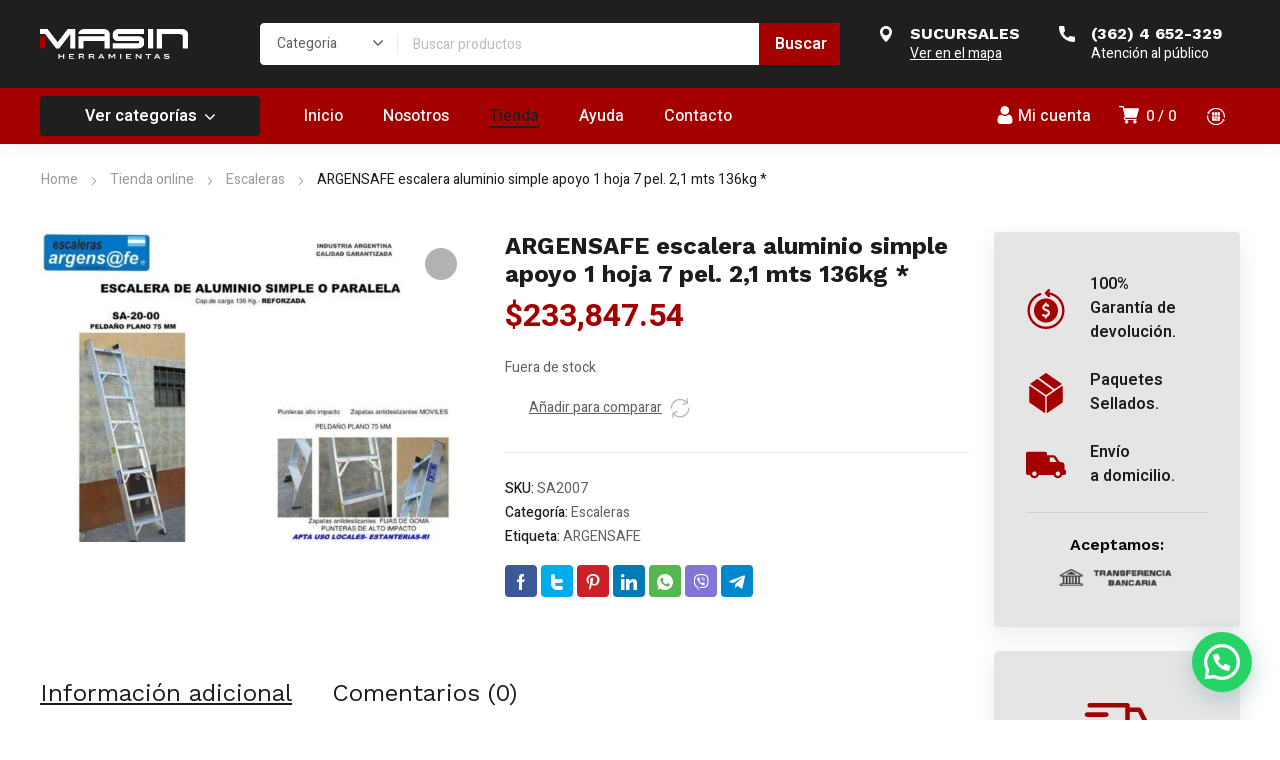

--- FILE ---
content_type: text/html; charset=UTF-8
request_url: https://www.masinherramientas.com/producto/argensafe-escalera-aluminio-simple-apoyo-1-hoja-7-pel-21-mts-136kg/
body_size: 234742
content:
<!DOCTYPE html>
<html class="no-js" lang="es-AR">
<head>
	<!-- META TAGS -->
	<meta charset="UTF-8" />
	<meta name="viewport" content="width=device-width, initial-scale=1, maximum-scale=8">
	<!-- LINK TAGS -->
	<title>ARGENSAFE escalera aluminio simple apoyo 1 hoja  7 pel. 2,1 mts 136kg * &#8211; Masin herramientas</title>
                        <script>
                            /* You can add more configuration options to webfontloader by previously defining the WebFontConfig with your options */
                            if ( typeof WebFontConfig === "undefined" ) {
                                WebFontConfig = new Object();
                            }
                            WebFontConfig['google'] = {families: ['Heebo:100,200,300,400,500,600,700,800,900', 'Work+Sans:100,200,300,400,500,600,700,800,900,100italic,200italic,300italic,400italic,500italic,600italic,700italic,800italic,900italic']};

                            (function() {
                                var wf = document.createElement( 'script' );
                                wf.src = 'https://ajax.googleapis.com/ajax/libs/webfont/1.5.3/webfont.js';
                                wf.type = 'text/javascript';
                                wf.async = 'true';
                                var s = document.getElementsByTagName( 'script' )[0];
                                s.parentNode.insertBefore( wf, s );
                            })();
                        </script>
                        <meta name='robots' content='max-image-preview:large' />
	<style>img:is([sizes="auto" i], [sizes^="auto," i]) { contain-intrinsic-size: 3000px 1500px }</style>
	<link rel='dns-prefetch' href='//fonts.googleapis.com' />
<link rel="alternate" type="application/rss+xml" title="Masin herramientas &raquo; Feed" href="https://www.masinherramientas.com/feed/" />
<link rel="alternate" type="application/rss+xml" title="Masin herramientas &raquo; RSS de los comentarios" href="https://www.masinherramientas.com/comments/feed/" />
<link rel="alternate" type="application/rss+xml" title="Masin herramientas &raquo; ARGENSAFE escalera aluminio simple apoyo 1 hoja  7 pel. 2,1 mts 136kg * RSS de los comentarios" href="https://www.masinherramientas.com/producto/argensafe-escalera-aluminio-simple-apoyo-1-hoja-7-pel-21-mts-136kg/feed/" />
<script type="text/javascript">
/* <![CDATA[ */
window._wpemojiSettings = {"baseUrl":"https:\/\/s.w.org\/images\/core\/emoji\/16.0.1\/72x72\/","ext":".png","svgUrl":"https:\/\/s.w.org\/images\/core\/emoji\/16.0.1\/svg\/","svgExt":".svg","source":{"concatemoji":"https:\/\/www.masinherramientas.com\/wp-includes\/js\/wp-emoji-release.min.js?ver=6.8.3"}};
/*! This file is auto-generated */
!function(s,n){var o,i,e;function c(e){try{var t={supportTests:e,timestamp:(new Date).valueOf()};sessionStorage.setItem(o,JSON.stringify(t))}catch(e){}}function p(e,t,n){e.clearRect(0,0,e.canvas.width,e.canvas.height),e.fillText(t,0,0);var t=new Uint32Array(e.getImageData(0,0,e.canvas.width,e.canvas.height).data),a=(e.clearRect(0,0,e.canvas.width,e.canvas.height),e.fillText(n,0,0),new Uint32Array(e.getImageData(0,0,e.canvas.width,e.canvas.height).data));return t.every(function(e,t){return e===a[t]})}function u(e,t){e.clearRect(0,0,e.canvas.width,e.canvas.height),e.fillText(t,0,0);for(var n=e.getImageData(16,16,1,1),a=0;a<n.data.length;a++)if(0!==n.data[a])return!1;return!0}function f(e,t,n,a){switch(t){case"flag":return n(e,"\ud83c\udff3\ufe0f\u200d\u26a7\ufe0f","\ud83c\udff3\ufe0f\u200b\u26a7\ufe0f")?!1:!n(e,"\ud83c\udde8\ud83c\uddf6","\ud83c\udde8\u200b\ud83c\uddf6")&&!n(e,"\ud83c\udff4\udb40\udc67\udb40\udc62\udb40\udc65\udb40\udc6e\udb40\udc67\udb40\udc7f","\ud83c\udff4\u200b\udb40\udc67\u200b\udb40\udc62\u200b\udb40\udc65\u200b\udb40\udc6e\u200b\udb40\udc67\u200b\udb40\udc7f");case"emoji":return!a(e,"\ud83e\udedf")}return!1}function g(e,t,n,a){var r="undefined"!=typeof WorkerGlobalScope&&self instanceof WorkerGlobalScope?new OffscreenCanvas(300,150):s.createElement("canvas"),o=r.getContext("2d",{willReadFrequently:!0}),i=(o.textBaseline="top",o.font="600 32px Arial",{});return e.forEach(function(e){i[e]=t(o,e,n,a)}),i}function t(e){var t=s.createElement("script");t.src=e,t.defer=!0,s.head.appendChild(t)}"undefined"!=typeof Promise&&(o="wpEmojiSettingsSupports",i=["flag","emoji"],n.supports={everything:!0,everythingExceptFlag:!0},e=new Promise(function(e){s.addEventListener("DOMContentLoaded",e,{once:!0})}),new Promise(function(t){var n=function(){try{var e=JSON.parse(sessionStorage.getItem(o));if("object"==typeof e&&"number"==typeof e.timestamp&&(new Date).valueOf()<e.timestamp+604800&&"object"==typeof e.supportTests)return e.supportTests}catch(e){}return null}();if(!n){if("undefined"!=typeof Worker&&"undefined"!=typeof OffscreenCanvas&&"undefined"!=typeof URL&&URL.createObjectURL&&"undefined"!=typeof Blob)try{var e="postMessage("+g.toString()+"("+[JSON.stringify(i),f.toString(),p.toString(),u.toString()].join(",")+"));",a=new Blob([e],{type:"text/javascript"}),r=new Worker(URL.createObjectURL(a),{name:"wpTestEmojiSupports"});return void(r.onmessage=function(e){c(n=e.data),r.terminate(),t(n)})}catch(e){}c(n=g(i,f,p,u))}t(n)}).then(function(e){for(var t in e)n.supports[t]=e[t],n.supports.everything=n.supports.everything&&n.supports[t],"flag"!==t&&(n.supports.everythingExceptFlag=n.supports.everythingExceptFlag&&n.supports[t]);n.supports.everythingExceptFlag=n.supports.everythingExceptFlag&&!n.supports.flag,n.DOMReady=!1,n.readyCallback=function(){n.DOMReady=!0}}).then(function(){return e}).then(function(){var e;n.supports.everything||(n.readyCallback(),(e=n.source||{}).concatemoji?t(e.concatemoji):e.wpemoji&&e.twemoji&&(t(e.twemoji),t(e.wpemoji)))}))}((window,document),window._wpemojiSettings);
/* ]]> */
</script>
<style id='wp-emoji-styles-inline-css' type='text/css'>

	img.wp-smiley, img.emoji {
		display: inline !important;
		border: none !important;
		box-shadow: none !important;
		height: 1em !important;
		width: 1em !important;
		margin: 0 0.07em !important;
		vertical-align: -0.1em !important;
		background: none !important;
		padding: 0 !important;
	}
</style>
<link rel='stylesheet' id='wp-block-library-css' href='https://www.masinherramientas.com/wp-includes/css/dist/block-library/style.min.css?ver=6.8.3' type='text/css' media='all' />
<style id='classic-theme-styles-inline-css' type='text/css'>
/*! This file is auto-generated */
.wp-block-button__link{color:#fff;background-color:#32373c;border-radius:9999px;box-shadow:none;text-decoration:none;padding:calc(.667em + 2px) calc(1.333em + 2px);font-size:1.125em}.wp-block-file__button{background:#32373c;color:#fff;text-decoration:none}
</style>
<style id='safe-svg-svg-icon-style-inline-css' type='text/css'>
.safe-svg-cover{text-align:center}.safe-svg-cover .safe-svg-inside{display:inline-block;max-width:100%}.safe-svg-cover svg{height:100%;max-height:100%;max-width:100%;width:100%}

</style>
<style id='joinchat-button-style-inline-css' type='text/css'>
.wp-block-joinchat-button{border:none!important;text-align:center}.wp-block-joinchat-button figure{display:table;margin:0 auto;padding:0}.wp-block-joinchat-button figcaption{font:normal normal 400 .6em/2em var(--wp--preset--font-family--system-font,sans-serif);margin:0;padding:0}.wp-block-joinchat-button .joinchat-button__qr{background-color:#fff;border:6px solid #25d366;border-radius:30px;box-sizing:content-box;display:block;height:200px;margin:auto;overflow:hidden;padding:10px;width:200px}.wp-block-joinchat-button .joinchat-button__qr canvas,.wp-block-joinchat-button .joinchat-button__qr img{display:block;margin:auto}.wp-block-joinchat-button .joinchat-button__link{align-items:center;background-color:#25d366;border:6px solid #25d366;border-radius:30px;display:inline-flex;flex-flow:row nowrap;justify-content:center;line-height:1.25em;margin:0 auto;text-decoration:none}.wp-block-joinchat-button .joinchat-button__link:before{background:transparent var(--joinchat-ico) no-repeat center;background-size:100%;content:"";display:block;height:1.5em;margin:-.75em .75em -.75em 0;width:1.5em}.wp-block-joinchat-button figure+.joinchat-button__link{margin-top:10px}@media (orientation:landscape)and (min-height:481px),(orientation:portrait)and (min-width:481px){.wp-block-joinchat-button.joinchat-button--qr-only figure+.joinchat-button__link{display:none}}@media (max-width:480px),(orientation:landscape)and (max-height:480px){.wp-block-joinchat-button figure{display:none}}

</style>
<style id='global-styles-inline-css' type='text/css'>
:root{--wp--preset--aspect-ratio--square: 1;--wp--preset--aspect-ratio--4-3: 4/3;--wp--preset--aspect-ratio--3-4: 3/4;--wp--preset--aspect-ratio--3-2: 3/2;--wp--preset--aspect-ratio--2-3: 2/3;--wp--preset--aspect-ratio--16-9: 16/9;--wp--preset--aspect-ratio--9-16: 9/16;--wp--preset--color--black: #000000;--wp--preset--color--cyan-bluish-gray: #abb8c3;--wp--preset--color--white: #ffffff;--wp--preset--color--pale-pink: #f78da7;--wp--preset--color--vivid-red: #cf2e2e;--wp--preset--color--luminous-vivid-orange: #ff6900;--wp--preset--color--luminous-vivid-amber: #fcb900;--wp--preset--color--light-green-cyan: #7bdcb5;--wp--preset--color--vivid-green-cyan: #00d084;--wp--preset--color--pale-cyan-blue: #8ed1fc;--wp--preset--color--vivid-cyan-blue: #0693e3;--wp--preset--color--vivid-purple: #9b51e0;--wp--preset--gradient--vivid-cyan-blue-to-vivid-purple: linear-gradient(135deg,rgba(6,147,227,1) 0%,rgb(155,81,224) 100%);--wp--preset--gradient--light-green-cyan-to-vivid-green-cyan: linear-gradient(135deg,rgb(122,220,180) 0%,rgb(0,208,130) 100%);--wp--preset--gradient--luminous-vivid-amber-to-luminous-vivid-orange: linear-gradient(135deg,rgba(252,185,0,1) 0%,rgba(255,105,0,1) 100%);--wp--preset--gradient--luminous-vivid-orange-to-vivid-red: linear-gradient(135deg,rgba(255,105,0,1) 0%,rgb(207,46,46) 100%);--wp--preset--gradient--very-light-gray-to-cyan-bluish-gray: linear-gradient(135deg,rgb(238,238,238) 0%,rgb(169,184,195) 100%);--wp--preset--gradient--cool-to-warm-spectrum: linear-gradient(135deg,rgb(74,234,220) 0%,rgb(151,120,209) 20%,rgb(207,42,186) 40%,rgb(238,44,130) 60%,rgb(251,105,98) 80%,rgb(254,248,76) 100%);--wp--preset--gradient--blush-light-purple: linear-gradient(135deg,rgb(255,206,236) 0%,rgb(152,150,240) 100%);--wp--preset--gradient--blush-bordeaux: linear-gradient(135deg,rgb(254,205,165) 0%,rgb(254,45,45) 50%,rgb(107,0,62) 100%);--wp--preset--gradient--luminous-dusk: linear-gradient(135deg,rgb(255,203,112) 0%,rgb(199,81,192) 50%,rgb(65,88,208) 100%);--wp--preset--gradient--pale-ocean: linear-gradient(135deg,rgb(255,245,203) 0%,rgb(182,227,212) 50%,rgb(51,167,181) 100%);--wp--preset--gradient--electric-grass: linear-gradient(135deg,rgb(202,248,128) 0%,rgb(113,206,126) 100%);--wp--preset--gradient--midnight: linear-gradient(135deg,rgb(2,3,129) 0%,rgb(40,116,252) 100%);--wp--preset--font-size--small: 13px;--wp--preset--font-size--medium: 20px;--wp--preset--font-size--large: 36px;--wp--preset--font-size--x-large: 42px;--wp--preset--spacing--20: 0.44rem;--wp--preset--spacing--30: 0.67rem;--wp--preset--spacing--40: 1rem;--wp--preset--spacing--50: 1.5rem;--wp--preset--spacing--60: 2.25rem;--wp--preset--spacing--70: 3.38rem;--wp--preset--spacing--80: 5.06rem;--wp--preset--shadow--natural: 6px 6px 9px rgba(0, 0, 0, 0.2);--wp--preset--shadow--deep: 12px 12px 50px rgba(0, 0, 0, 0.4);--wp--preset--shadow--sharp: 6px 6px 0px rgba(0, 0, 0, 0.2);--wp--preset--shadow--outlined: 6px 6px 0px -3px rgba(255, 255, 255, 1), 6px 6px rgba(0, 0, 0, 1);--wp--preset--shadow--crisp: 6px 6px 0px rgba(0, 0, 0, 1);}:where(.is-layout-flex){gap: 0.5em;}:where(.is-layout-grid){gap: 0.5em;}body .is-layout-flex{display: flex;}.is-layout-flex{flex-wrap: wrap;align-items: center;}.is-layout-flex > :is(*, div){margin: 0;}body .is-layout-grid{display: grid;}.is-layout-grid > :is(*, div){margin: 0;}:where(.wp-block-columns.is-layout-flex){gap: 2em;}:where(.wp-block-columns.is-layout-grid){gap: 2em;}:where(.wp-block-post-template.is-layout-flex){gap: 1.25em;}:where(.wp-block-post-template.is-layout-grid){gap: 1.25em;}.has-black-color{color: var(--wp--preset--color--black) !important;}.has-cyan-bluish-gray-color{color: var(--wp--preset--color--cyan-bluish-gray) !important;}.has-white-color{color: var(--wp--preset--color--white) !important;}.has-pale-pink-color{color: var(--wp--preset--color--pale-pink) !important;}.has-vivid-red-color{color: var(--wp--preset--color--vivid-red) !important;}.has-luminous-vivid-orange-color{color: var(--wp--preset--color--luminous-vivid-orange) !important;}.has-luminous-vivid-amber-color{color: var(--wp--preset--color--luminous-vivid-amber) !important;}.has-light-green-cyan-color{color: var(--wp--preset--color--light-green-cyan) !important;}.has-vivid-green-cyan-color{color: var(--wp--preset--color--vivid-green-cyan) !important;}.has-pale-cyan-blue-color{color: var(--wp--preset--color--pale-cyan-blue) !important;}.has-vivid-cyan-blue-color{color: var(--wp--preset--color--vivid-cyan-blue) !important;}.has-vivid-purple-color{color: var(--wp--preset--color--vivid-purple) !important;}.has-black-background-color{background-color: var(--wp--preset--color--black) !important;}.has-cyan-bluish-gray-background-color{background-color: var(--wp--preset--color--cyan-bluish-gray) !important;}.has-white-background-color{background-color: var(--wp--preset--color--white) !important;}.has-pale-pink-background-color{background-color: var(--wp--preset--color--pale-pink) !important;}.has-vivid-red-background-color{background-color: var(--wp--preset--color--vivid-red) !important;}.has-luminous-vivid-orange-background-color{background-color: var(--wp--preset--color--luminous-vivid-orange) !important;}.has-luminous-vivid-amber-background-color{background-color: var(--wp--preset--color--luminous-vivid-amber) !important;}.has-light-green-cyan-background-color{background-color: var(--wp--preset--color--light-green-cyan) !important;}.has-vivid-green-cyan-background-color{background-color: var(--wp--preset--color--vivid-green-cyan) !important;}.has-pale-cyan-blue-background-color{background-color: var(--wp--preset--color--pale-cyan-blue) !important;}.has-vivid-cyan-blue-background-color{background-color: var(--wp--preset--color--vivid-cyan-blue) !important;}.has-vivid-purple-background-color{background-color: var(--wp--preset--color--vivid-purple) !important;}.has-black-border-color{border-color: var(--wp--preset--color--black) !important;}.has-cyan-bluish-gray-border-color{border-color: var(--wp--preset--color--cyan-bluish-gray) !important;}.has-white-border-color{border-color: var(--wp--preset--color--white) !important;}.has-pale-pink-border-color{border-color: var(--wp--preset--color--pale-pink) !important;}.has-vivid-red-border-color{border-color: var(--wp--preset--color--vivid-red) !important;}.has-luminous-vivid-orange-border-color{border-color: var(--wp--preset--color--luminous-vivid-orange) !important;}.has-luminous-vivid-amber-border-color{border-color: var(--wp--preset--color--luminous-vivid-amber) !important;}.has-light-green-cyan-border-color{border-color: var(--wp--preset--color--light-green-cyan) !important;}.has-vivid-green-cyan-border-color{border-color: var(--wp--preset--color--vivid-green-cyan) !important;}.has-pale-cyan-blue-border-color{border-color: var(--wp--preset--color--pale-cyan-blue) !important;}.has-vivid-cyan-blue-border-color{border-color: var(--wp--preset--color--vivid-cyan-blue) !important;}.has-vivid-purple-border-color{border-color: var(--wp--preset--color--vivid-purple) !important;}.has-vivid-cyan-blue-to-vivid-purple-gradient-background{background: var(--wp--preset--gradient--vivid-cyan-blue-to-vivid-purple) !important;}.has-light-green-cyan-to-vivid-green-cyan-gradient-background{background: var(--wp--preset--gradient--light-green-cyan-to-vivid-green-cyan) !important;}.has-luminous-vivid-amber-to-luminous-vivid-orange-gradient-background{background: var(--wp--preset--gradient--luminous-vivid-amber-to-luminous-vivid-orange) !important;}.has-luminous-vivid-orange-to-vivid-red-gradient-background{background: var(--wp--preset--gradient--luminous-vivid-orange-to-vivid-red) !important;}.has-very-light-gray-to-cyan-bluish-gray-gradient-background{background: var(--wp--preset--gradient--very-light-gray-to-cyan-bluish-gray) !important;}.has-cool-to-warm-spectrum-gradient-background{background: var(--wp--preset--gradient--cool-to-warm-spectrum) !important;}.has-blush-light-purple-gradient-background{background: var(--wp--preset--gradient--blush-light-purple) !important;}.has-blush-bordeaux-gradient-background{background: var(--wp--preset--gradient--blush-bordeaux) !important;}.has-luminous-dusk-gradient-background{background: var(--wp--preset--gradient--luminous-dusk) !important;}.has-pale-ocean-gradient-background{background: var(--wp--preset--gradient--pale-ocean) !important;}.has-electric-grass-gradient-background{background: var(--wp--preset--gradient--electric-grass) !important;}.has-midnight-gradient-background{background: var(--wp--preset--gradient--midnight) !important;}.has-small-font-size{font-size: var(--wp--preset--font-size--small) !important;}.has-medium-font-size{font-size: var(--wp--preset--font-size--medium) !important;}.has-large-font-size{font-size: var(--wp--preset--font-size--large) !important;}.has-x-large-font-size{font-size: var(--wp--preset--font-size--x-large) !important;}
:where(.wp-block-post-template.is-layout-flex){gap: 1.25em;}:where(.wp-block-post-template.is-layout-grid){gap: 1.25em;}
:where(.wp-block-columns.is-layout-flex){gap: 2em;}:where(.wp-block-columns.is-layout-grid){gap: 2em;}
:root :where(.wp-block-pullquote){font-size: 1.5em;line-height: 1.6;}
</style>
<link rel='stylesheet' id='contact-form-7-css' href='https://www.masinherramientas.com/wp-content/plugins/contact-form-7/includes/css/styles.css?ver=6.0.6' type='text/css' media='all' />
<link rel='stylesheet' id='js_composer_front-css' href='https://www.masinherramientas.com/wp-content/plugins/js_composer/assets/css/js_composer.min.css?ver=6.8.0' type='text/css' media='all' />
<link rel='stylesheet' id='dynamic-google-fonts-css' href='https://fonts.googleapis.com/css?family=Heebo%3A500%7COswald%3A700%2C700%2C700&#038;subset=hebrew%2Clatin&#038;ver=6.8.3' type='text/css' media='all' />
<link rel='stylesheet' id='photoswipe-css' href='https://www.masinherramientas.com/wp-content/plugins/woocommerce/assets/css/photoswipe/photoswipe.min.css?ver=9.8.6' type='text/css' media='all' />
<link rel='stylesheet' id='photoswipe-default-skin-css' href='https://www.masinherramientas.com/wp-content/plugins/woocommerce/assets/css/photoswipe/default-skin/default-skin.min.css?ver=9.8.6' type='text/css' media='all' />
<style id='woocommerce-inline-inline-css' type='text/css'>
.woocommerce form .form-row .required { visibility: visible; }
</style>
<link rel='stylesheet' id='trp-language-switcher-style-css' href='https://www.masinherramientas.com/wp-content/plugins/translatepress-multilingual/assets/css/trp-language-switcher.css?ver=2.3.9' type='text/css' media='all' />
<link rel='stylesheet' id='brands-styles-css' href='https://www.masinherramientas.com/wp-content/plugins/woocommerce/assets/css/brands.css?ver=9.8.6' type='text/css' media='all' />
<link rel='stylesheet' id='equipo-style-css' href='https://www.masinherramientas.com/wp-content/themes/equipo/style.css?ver=6.8.3' type='text/css' media='all' />
<link rel='stylesheet' id='joinchat-css' href='https://www.masinherramientas.com/wp-content/plugins/creame-whatsapp-me/public/css/joinchat.min.css?ver=5.2.4' type='text/css' media='all' />
<style id='joinchat-inline-css' type='text/css'>
.joinchat{--red:37;--green:211;--blue:102;--bw:100}
</style>
<link rel='stylesheet' id='dynamic-styles-cached-css' href='https://www.masinherramientas.com/wp-content/themes/equipo/css/dynamic-styles-cached.css?ver=6.8.3' type='text/css' media='all' />
<link rel='stylesheet' id='dynamic-styles-css' href='https://www.masinherramientas.com/wp-content/themes/equipo/css/dynamic-styles.css?ver=6.8.3' type='text/css' media='all' />
<style id='dynamic-styles-inline-css' type='text/css'>
.header .vc-row-428552 {height:56px;}.header .vc-row-428552 .hbe {line-height:56px;height:56px;}#mobile-toggle-707011 .line, #mobile-toggle-707011 .close {fill:#ffffff;}#mobile-toggle-707011:hover .line, #mobile-toggle-707011:hover .close, #mobile-toggle-707011.active .line, #mobile-toggle-707011.active .close {fill:#afafaf;}#mobile-container-toggle-707011 {margin:0px 0px 0px 0px;}#header-logo-112311 .logo {width:120px;}#header-logo-112311 .sticky-logo {width:120px;}#header-logo-112311 {margin:0px 0px 0px 0px;}#product-search-toggle-470816 {background-color:transparent;box-shadow:none;}#product-search-toggle-470816 svg {fill:#ffffff;}#product-search-470816 {margin:0px 0px 0px 0px;}#mobile-container-577156 {color:#ffffff;background-color:#1c1c1e;padding:0px 0px 0px 0px;}#mobile-container-577156 .mobile-container-tab {color:#1c1c1e;background-color:#ffffff;}#mobile-container-577156 .mobile-container-tab svg {fill:#1c1c1e;}#mobile-container-577156 .mobile-container-tab:after {background-color:#1c1c1e;}#mobile-container-577156 .mobile-container-tab.active {color:#ffffff;background-color:#1c1c1e;}#mobile-container-577156 .mobile-container-tab.active svg {fill:#ffffff;}#et-mobile-tab-739861 .cart-info, #et-mobile-tab-739861 .wishlist-contents, #et-mobile-tab-739861 .compare-contents {background:#a50000;color:#ffffff;}#et-mobile-tab-739861 .mob-tabset, #et-mobile-tab-739861 .mob-tabset-toggle {background:#616161;color:#ffffff;}#et-mobile-tab-739861 .tab svg, #et-mobile-tab-739861 .mob-tabset-toggle svg {fill:#ffffff;}#et-mobile-tab-739861 .tab:after {background:#ffffff;}#et-mobile-tab-739861 .tab:hover {color:#ffffff;}#et-mobile-tab-739861 .tab:hover svg, #et-mobile-tab-739861 .tab:hover svg *, #et-mobile-tab-739861 .mob-tabset-toggle:hover svg, #et-mobile-tab-739861 .mob-tabset-toggle:hover svg * {fill:#ffffff;}.et-gap-596566 {height:48px;}.et-gap-758924 {height:48px;}#mobile-menu-542298 .menu-item > a {color:#ffffff;font-size:16px;line-height:24px;font-weight:500;text-transform:none;}#mobile-menu-542298 .menu-item > a .arrow svg {fill:#ffffff;}#mobile-menu-542298 .menu-item:hover > a {color:#a50000;}#mobile-menu-542298 .menu-item:hover > a .arrow svg {fill:#a50000;}#mobile-menu-542298 li a:after, #mobile-menu-542298 > li:last-child:after {background-color:#424242;}#mobile-menu-542298 > .menu-item:not(.mm-true) .sub-menu .menu-item a {font-size:16px;line-height:24px;font-weight:500;text-transform:none;}#mobile-menu-container-542298 {margin:0px 0px 0px 0px;}#mobile-menu-231692 .menu-item > a {color:#ffffff;font-size:16px;line-height:24px;font-weight:500;text-transform:none;}#mobile-menu-231692 .menu-item > a .arrow svg {fill:#ffffff;}#mobile-menu-231692 .menu-item:hover > a {color:#a50000;}#mobile-menu-231692 .menu-item:hover > a .arrow svg {fill:#a50000;}#mobile-menu-231692 li a:after, #mobile-menu-231692 > li:last-child:after {background-color:#424242;}#mobile-menu-231692 > .menu-item:not(.mm-true) .sub-menu .menu-item a {font-size:16px;line-height:24px;font-weight:500;text-transform:none;}#mobile-menu-container-231692 {margin:0px 0px 0px 0px;}.vc_custom_1644526350619{background-color:#1f1f1f !important;}.header .vc-row-275108 {z-index:5;}.header .vc-row-275108 {height:88px;}.header .vc-row-275108 .hbe {line-height:88px;height:88px;}.header .vc-row-661555 {z-index:3;}.header .vc-row-661555 {height:56px;}.header .vc-row-661555 .hbe {line-height:56px;height:56px;}#header-logo-912254 .logo {width:148px;}#header-logo-912254 .sticky-logo {width:148px;}#header-logo-912254 {margin:0px 0px 0px 0px;}#header-product-search-670051 .et-button, #header-product-search-670051 .et-button + .input-after {color:#ffffff;background-color:#a50000;}#header-product-search-670051 .et-button:hover, #header-product-search-670051 .et-button:hover + .input-after {color:#ffffff !important;background-color:#000000;}#header-product-search-670051 {width:580px;}#header-product-search-670051 .product-search {border-color:#ffffff;background-color:#ffffff;}#header-product-search-670051 .search, #header-product-search-670051 select {color:#616161;}#header-product-search-670051 {margin:0px 0px 0px 0px;}#header-product-search-339973 .et-button, #header-product-search-339973 .et-button + .input-after {color:#ffffff;background-color:#1f1f1f;}#header-product-search-339973 .et-button:hover, #header-product-search-339973 .et-button:hover + .input-after {color:#ffffff !important;background-color:#000000;}#header-product-search-339973 {width:580px;}#header-product-search-339973 .product-search {border-color:#ffffff;background-color:#ffffff;}#header-product-search-339973 .search, #header-product-search-339973 select {color:#616161;}#header-product-search-339973 {margin:0px 0px 0px 4px;}.et-gap-342571 {height:26px;}.et-gap-756879 {height:640px;}.et-gap-340432 {height:32px;}.et-gap-258122 {height:32px;}#et-icon-box-container-893150 {min-height:0 !important;}#header-icon-431635 .hicon .icon-back {fill:transparent;}#header-icon-431635 .hicon svg:not(.icon-back) {fill:#ffffff;}#header-icon-431635 .hicon:hover svg:not(.icon-back) {fill:#000000;}#header-icon-431635 .hicon {margin:0px 0px 0px 0px;}#cart-toggle-222784 > svg {fill:#ffffff;}#cart-toggle-222784 {background-color:transparent;box-shadow:none;}#cart-toggle-222784 .cart-contents {color:#ffffff;}#cart-box-222784 {color:#616161;}#cart-box-222784 svg.close {fill:#616161;}#cart-box-222784 {background:#ffffff;}#cart-box-222784 .woocommerce-mini-cart-info-wrap {background:#ffffff;}#cart-box-222784 .cart-product-title {color:#1c1c1e;}#cart-box-222784 > svg.close {fill:#1c1c1e;}#cart-box-222784 .cart_list li .remove {color:#616161;}#cart-box-222784 .woocommerce-mini-cart__buttons > a {color:#000000;background-color:#a50000;}#cart-box-222784 .woocommerce-mini-cart__buttons > a:hover {color:#ffffff !important;background-color:#1c1c1e;}#header-cart-222784 {margin:0px 16px 0px 0px;}#login-toggle-589024 > svg {fill:#ffffff;}#login-toggle-589024 {color:#ffffff;background-color:transparent;box-shadow:none;}#login-box-589024 {color:#616161;}#login-box-589024 svg.close {fill:#616161;}#login-box-589024 {background:#ffffff;}#header-login-589024 .widget_reglog a {color:#616161;}#header-login-589024 .widget_reglog .input {color:#616161;background-color:#ffffff;border-color:#e0e0e0;}#header-login-589024 .widget_reglog .button {color:#000000;background-color:#a50000;box-shadow:none;}#header-login-589024 .widget_reglog .button:hover {color:#ffffff !important;background-color:#1c1c1e;box-shadow:none;}#header-login-589024 {margin:0px 12px 0px 0px;}#et-header-button-307415 > a {width:220px;height:40px;padding-top:0;padding-bottom:0;font-size:16px !important;font-weight:600;line-height:22px !important;text-transform:none;color:#ffffff;}#et-header-button-307415 > a.icon-position-left > .icon {margin-right:8px;}#et-header-button-307415 > a.icon-position-right > .icon {margin-left:8px;}#et-header-button-307415 > a > .icon {width:10px !important;}#et-header-button-307415 > a.icon2-position-left > .icon2 {margin-right:8px;margin-left:0}#et-header-button-307415 > a.icon2-position-right > .icon2 {margin-left:8px;margin-right:0}#et-header-button-307415 > a > .icon2 {width:16px !important;}#et-header-button-307415 > a > .icon svg, #et-header-button-307415 > a > .icon svg * {fill:#ffffff;}#et-header-button-307415 > a:hover {color:#ffffff;}#et-header-button-307415 > a:hover > .icon svg, #et-header-button-307415 > a:hover > .icon svg * {fill:#ffffff;}#et-header-button-307415 > a > .button-back .regular {background:#1f1f1f;}#et-header-button-307415 > a:hover > .button-back .regular {background:#1f1f1f;}#et-header-button-307415 {margin:0px 0px 0px 0px;}#header-menu-203803 > .menu-item.depth-0 {padding-left:40px;}#header-menu-203803 > .menu-item.depth-0 > .sub-menu {left:20px;}#header-menu-203803 > .menu-item.depth-0.submenu-left > .sub-menu {right:20px;}#header-menu-203803 > .menu-item.depth-0:before, #header-menu-203803 > .menu-item.depth-0:after {background:#e0e0e0;}#header-menu-203803 > .menu-item.depth-0 {padding-left:20px !important;padding-right:20px !important;}#header-menu-203803 > .menu-item.depth-0 > .mi-link {color:#ffffff;font-size:16px;font-weight:500;text-transform:none;font-family:'Heebo';}#header-menu-203803 > .menu-item.depth-0 > .mi-link > .arrow svg {fill:#ffffff;}#header-menu-203803 > .menu-item.depth-0 > .mi-link > .menu-icon, #header-menu-203803 > .menu-item.depth-0.active.using > .mi-link > .menu-icon {background:#ffffff;}#header-menu-203803 > .menu-item.depth-0:hover > .mi-link, #header-menu-203803 > .menu-item.depth-0.active > .mi-link, #header-menu-203803 > .menu-item.depth-0.in > .mi-link {color:#1f1f1f;}#header-menu-203803 > .menu-item.depth-0:hover > .mi-link > .arrow svg, #header-menu-203803 > .menu-item.depth-0.active > .mi-link > .arrow svg, #header-menu-203803 > .menu-item.depth-0.in > .mi-link > .arrow svg {fill:#1f1f1f;}#header-menu-203803 > .menu-item.depth-0:hover > .mi-link > .menu-icon, #header-menu-203803 > .menu-item.depth-0.active > .mi-link > .menu-icon {background:#1f1f1f;}#header-menu-203803 > .menu-item.depth-0.active.using > .mi-link {color:#ffffff}#header-menu-203803 > .menu-item.depth-0 > .mi-link .effect {background-color:#1f1f1f;}#header-menu-203803 .sub-menu {background-color:#ffffff;}#header-menu-203803 > .menu-item:not(.mm-true) .sub-menu .menu-item .mi-link:before {background-color:#1c1c1e;}#header-menu-203803 > .menu-item:not(.mm-true) .sub-menu .menu-item .mi-link {color:#1c1c1e;font-size:14px;font-weight:400;text-transform:none;}#header-menu-203803 > .menu-item:not(.mm-true) .sub-menu .menu-item:hover > .mi-link {color:#1f1f1f;}#header-menu-203803 > .menu-item:not(.mm-true) .sub-menu .menu-item > .mi-link > .arrow svg {fill:#1c1c1e;}#header-menu-203803 > .menu-item:not(.mm-true) .sub-menu .menu-item > .mi-link > .menu-icon {background:#1c1c1e;}#header-menu-203803 > .menu-item:not(.mm-true) .sub-menu .menu-item:hover > .mi-link > .arrow svg {fill:#1f1f1f;}#header-menu-203803 > .menu-item:not(.mm-true) .sub-menu .menu-item:hover > .mi-link > .menu-icon, #header-menu-203803 > .menu-item:not(.mm-true) .sub-menu .menu-item.active > .mi-link > .menu-icon {background:#1f1f1f;}#header-menu-container-203803 {margin:0px 0px 0px 24px;}#et-mobile-tab-540330 .cart-info, #et-mobile-tab-540330 .wishlist-contents, #et-mobile-tab-540330 .compare-contents {background:#000000;color:#ffffff;}#et-mobile-tab-540330 .mob-tabset, #et-mobile-tab-540330 .mob-tabset-toggle {background:#a50000;color:#bdbdbd;}#et-mobile-tab-540330 .tab svg, #et-mobile-tab-540330 .mob-tabset-toggle svg {fill:#bdbdbd;}#et-mobile-tab-540330 .tab:after {background:#bdbdbd;}#et-mobile-tab-540330 .tab:hover {color:#1c1c1e;}#et-mobile-tab-540330 .tab:hover svg, #et-mobile-tab-540330 .tab:hover svg *, #et-mobile-tab-540330 .mob-tabset-toggle:hover svg, #et-mobile-tab-540330 .mob-tabset-toggle:hover svg * {fill:#1c1c1e;}#et-popup-banner-787 {width:920px;margin-left:-460px;height:640px;margin-top:-320px;background-color:#ffffff;}#et-popup-banner-787 {padding:0px 0px 0px 0px;}#et-icon-box-449861 {}#et-icon-box-449861:hover {}#et-icon-box-449861 .et-icon-box-title {color:#ffffff;}#et-icon-box-449861 .et-icon-box-content {color:#ffffff;}#et-icon-box-449861 .et-icon svg * {fill:#ffffff !important;}#et-icon-box-449861 .et-icon .icon-back {}#et-icon-box-449861:hover .et-icon .icon-back {}#et-icon-box-449861 {padding:0px 0px 0px 0px;}#et-icon-box-698299 {}#et-icon-box-698299:hover {}#et-icon-box-698299 .et-icon-box-title {color:#ffffff;}#et-icon-box-698299 .et-icon-box-content {color:#ffffff;}#et-icon-box-698299 .et-icon svg * {fill:#ffffff !important;}#et-icon-box-698299 .et-icon .icon-back {}#et-icon-box-698299:hover .et-icon .icon-back {}#et-icon-box-698299 {padding:0px 0px 0px 0px;}#et-heading-101381 .text-wrapper {background-color:transparent;padding:0;}#et-heading-101381 {color:#ffffff;font-size:32px;font-weight:700;text-transform:none;}#et-heading-101381, #et-heading-101381 .text-wrapper {line-height:32px;}#et-heading-101381 a {color:#ffffff;}#et-heading-101381 .text-wrapper:after {background-color:#ffffff;}#et-heading-101381 {margin:0px 0px 0px 0px;}#et-heading-101381 .text-wrapper {padding:0px 0px 0px 0px;}#et-heading-381181 .text-wrapper {background-color:transparent;padding:0;}#et-heading-381181 {color:#bdbdbd;font-size:21px;font-weight:400;text-transform:none;}#et-heading-381181, #et-heading-381181 .text-wrapper {line-height:28px;}#et-heading-381181 a {color:#bdbdbd;}#et-heading-381181 .text-wrapper:after {background-color:#bdbdbd;}#et-heading-381181 {margin:0px 0px 0px 0px;}#et-heading-381181 .text-wrapper {padding:0px 0px 0px 0px;}.et-icon-783261 {width:100px;height:100px;min-width:100px;line-height:100px;}.et-icon-783261 .icon-back {fill:transparent;}.et-icon-783261 svg:not(.icon-back), .et-icon-783261 svg:not(.icon-back) * {fill:#a50000 !important;}.et-icon-783261:hover .icon-back {}.et-icon-783261 {margin:0px 0px 0px 0px;}#et-mailchimp-701648 .field {color:#bdbdbd;background-color:#ffffff;border:1px solid #eeeeee;}#et-mailchimp-701648 .button {color:#000000;background-color:#a50000;}#et-mailchimp-701648 .button:hover {color:#ffffff;background-color:#1c1c1e;}#et-mailchimp-701648 ::placeholder {color:#bdbdbd;}#et-mailchimp-701648 .field:focus {color:#1c1c1e;background-color:#ffffff;border:1px solid #eeeeee;}.vc_custom_1644404844585{background-color:#1f1f1f !important;}.vc_custom_1644403234961{background-color:#a50000 !important;}.vc_custom_1601551395843{padding-left:38px !important;}.vc_custom_1618670855668{background:#1c1c1e url(http://localhost/masin/wp-content/uploads/popup_banner.jpg?id=3014) !important;background-position:center !important;background-repeat:no-repeat !important;background-size:cover !important;}.vc_custom_1618757766574{padding-top:56px !important;padding-right:48px !important;padding-bottom:56px !important;padding-left:48px !important;background-color:#1c1c1e !important;}#et-breadcrumbs-210762 {color:#9a9a9a;font-weight:400;text-transform:none;}#et-breadcrumbs-210762 a:hover, #et-breadcrumbs-210762 span {color:#1c1c1e !important;}#et-breadcrumbs-210762 svg {fill:#9a9a9a !important;}.vc_custom_1602665399500{padding-top:24px !important;padding-bottom:40px !important;}#et-heading-442800 .text-wrapper {background-color:transparent;padding:0;}#et-heading-442800 {color:#ffffff;font-size:32px;font-weight:700;text-transform:uppercase;font-family:'Oswald';}#et-heading-442800, #et-heading-442800 .text-wrapper {line-height:40px;}#et-heading-442800 a {color:#ffffff;}#et-heading-442800 .text-wrapper:after {background-color:#ffffff;}#et-heading-442800 {margin:0px 0px 0px 0px;}#et-heading-442800 .text-wrapper {padding:0px 0px 0px 0px;}#et-heading-57896 .text-wrapper {background-color:transparent;padding:0;}#et-heading-57896 {color:#ffffff;font-size:16px;font-weight:400;text-transform:none;}#et-heading-57896, #et-heading-57896 .text-wrapper {line-height:24px;}#et-heading-57896 a {color:#ffffff;}#et-heading-57896 .text-wrapper:after {background-color:#ffffff;}#et-heading-57896 {margin:0px 0px 0px 0px;}#et-heading-57896 .text-wrapper {padding:0px 0px 0px 0px;}.et-gap-389670 {height:16px;}.et-gap-429987 {height:16px;}.et-gap-635851 {height:16px;}.et-gap-710387 {height:16px;}.et-gap-406740 {height:16px;}.et-gap-808414 {height:32px;}.et-gap-528222 {height:32px;}.et-gap-889619 {height:8px;}.et-gap-852239 {height:8px;}.et-gap-940665 {height:8px;}.et-gap-104387 {height:20px;}.et-gap-882866 {height:24px;}#header-logo-611721 .logo {width:282px;}#header-logo-611721 {margin:0px 0px 0px 0px;}#et-social-links-992095 svg {fill:#bdbdbd;}#et-social-links-992095 a {background-color:transparent;margin-right:0;}#et-social-links-992095 a:hover svg {fill:#ffffff;}#et-social-links-992095 a:hover {background-color:transparent;box-shadow:none;}#et-social-links-809613 svg {fill:#000000;}#et-social-links-809613 a {background-color:transparent;margin-right:0;}#et-social-links-809613 a:hover svg {fill:#1c1c1e;}#et-social-links-809613 a:hover {background-color:transparent;box-shadow:none;}#et-image-777496 .curtain {background-color:#a50000;}#et-icon-box-393301 {}#et-icon-box-393301:hover {}#et-icon-box-393301 .et-icon-box-title {color:#ffffff;}#et-icon-box-393301 .et-icon-box-content {color:#ffffff;}#et-icon-box-393301 .et-icon svg * {fill:#ffffff !important;}#et-icon-box-393301 .et-icon .icon-back {}#et-icon-box-393301:hover .et-icon .icon-back {}#et-icon-box-393301 {padding:8px 0px 8px 0px;}#et-icon-box-85986 {}#et-icon-box-85986:hover {}#et-icon-box-85986 .et-icon-box-title {color:#ffffff;}#et-icon-box-85986 .et-icon-box-content {color:#ffffff;}#et-icon-box-85986 .et-icon svg * {fill:#ffffff !important;}#et-icon-box-85986 .et-icon .icon-back {}#et-icon-box-85986:hover .et-icon .icon-back {}#et-icon-box-85986 {padding:8px 0px 8px 32px;}#et-icon-box-54470 {}#et-icon-box-54470:hover {}#et-icon-box-54470 .et-icon-box-title {color:#ffffff;}#et-icon-box-54470 .et-icon-box-content {color:#ffffff;}#et-icon-box-54470 .et-icon svg * {fill:#ffffff !important;}#et-icon-box-54470 .et-icon .icon-back {}#et-icon-box-54470:hover .et-icon .icon-back {}#et-icon-box-54470 {padding:8px 0px 8px 32px;}#et-icon-box-809044 {}#et-icon-box-809044:hover {}#et-icon-box-809044 .et-icon-box-title {color:#ffffff;}#et-icon-box-809044 .et-icon-box-content {color:#ffffff;}#et-icon-box-809044 .et-icon svg * {fill:#ffffff !important;}#et-icon-box-809044 .et-icon .icon-back {}#et-icon-box-809044:hover .et-icon .icon-back {}#et-icon-box-809044 {padding:8px 0px 8px 32px;}#et-icon-box-75243 {}#et-icon-box-75243:hover {}#et-icon-box-75243 .et-icon-box-title {color:#ffaf30;}#et-icon-box-75243 .et-icon-box-content {color:#616161;}#et-icon-box-75243 .et-icon svg * {fill:#ffaf30 !important;}#et-icon-box-75243 .et-icon .icon-back {}#et-icon-box-75243:hover .et-icon .icon-back {}#et-icon-box-75243 {padding:0px 0px 0px 0px;}.mm-397098 > .menu-item.depth-0 > .mi-link {color:#ffffff;font-size:16px;font-weight:700;text-transform:none;}.mm-397098 > .menu-item.depth-0 > .mi-link > .menu-icon {background:#ffffff;}.mm-397098 > .menu-item.depth-0 > .mi-link:hover {color:#ffffff;}.mm-397098 > .menu-item.depth-0 > .mi-link:hover > .menu-icon {background:#ffffff;}.mm-397098 > .menu-item.depth-0 > .mi-link:before {background-color:transparent;}.mm-397098 .sub-menu .menu-item .mi-link:before {background-color:#ffffff;}.mm-397098 > .menu-item > .mi-link:before {background-color:transparent;}.mm-397098 .sub-menu .menu-item .mi-link {color:#ffffff;font-size:14px;font-weight:400;line-height:32px;text-transform:none;}.mm-397098 .sub-menu .menu-item .mi-link > .menu-icon {background:#ffffff;}.mm-397098 .sub-menu .menu-item > .mi-link:hover {color:#a50000;}.mm-397098 .sub-menu .menu-item > .mi-link:hover > .menu-icon {background:#a50000;}#mm-container-397098 {margin:0px 0px 0px 0px;}.vc_custom_1644401835022{padding-top:2px !important;padding-bottom:2px !important;background-color:#a50000 !important;}.vc_custom_1602488969903{padding-top:48px !important;background-color:#1c1c1e !important;}.vc_custom_1602254781526{padding-top:20px !important;padding-bottom:4px !important;background-color:#101010 !important;}.vc_custom_1602489418035{padding-top:4px !important;padding-left:32px !important;}.vc_custom_1646692550311{background-position:center !important;background-repeat:no-repeat !important;background-size:contain !important;}.vc_custom_1602488366698{padding-left:72px !important;}
</style>
<script type="text/javascript" src="https://www.masinherramientas.com/wp-includes/js/jquery/jquery.min.js?ver=3.7.1" id="jquery-core-js"></script>
<script type="text/javascript" src="https://www.masinherramientas.com/wp-includes/js/jquery/jquery-migrate.min.js?ver=3.4.1" id="jquery-migrate-js"></script>
<script type="text/javascript" src="https://www.masinherramientas.com/wp-content/plugins/woocommerce/assets/js/jquery-blockui/jquery.blockUI.min.js?ver=2.7.0-wc.9.8.6" id="jquery-blockui-js" data-wp-strategy="defer"></script>
<script type="text/javascript" id="wc-add-to-cart-js-extra">
/* <![CDATA[ */
var wc_add_to_cart_params = {"ajax_url":"\/wp-admin\/admin-ajax.php","wc_ajax_url":"\/?wc-ajax=%%endpoint%%","i18n_view_cart":"Ver carrito","cart_url":"https:\/\/www.masinherramientas.com\/carrito\/","is_cart":"","cart_redirect_after_add":"no"};
/* ]]> */
</script>
<script type="text/javascript" src="https://www.masinherramientas.com/wp-content/plugins/woocommerce/assets/js/frontend/add-to-cart.min.js?ver=9.8.6" id="wc-add-to-cart-js" data-wp-strategy="defer"></script>
<script type="text/javascript" src="https://www.masinherramientas.com/wp-content/plugins/woocommerce/assets/js/zoom/jquery.zoom.min.js?ver=1.7.21-wc.9.8.6" id="zoom-js" defer="defer" data-wp-strategy="defer"></script>
<script type="text/javascript" src="https://www.masinherramientas.com/wp-content/plugins/woocommerce/assets/js/photoswipe/photoswipe.min.js?ver=4.1.1-wc.9.8.6" id="photoswipe-js" defer="defer" data-wp-strategy="defer"></script>
<script type="text/javascript" src="https://www.masinherramientas.com/wp-content/plugins/woocommerce/assets/js/photoswipe/photoswipe-ui-default.min.js?ver=4.1.1-wc.9.8.6" id="photoswipe-ui-default-js" defer="defer" data-wp-strategy="defer"></script>
<script type="text/javascript" id="wc-single-product-js-extra">
/* <![CDATA[ */
var wc_single_product_params = {"i18n_required_rating_text":"Por favor, seleccione una clasificaci\u00f3n","i18n_rating_options":["1 de 5 estrellas","2 de 5 estrellas","3 de 5 estrellas","4 de 5 estrellas","5 de 5 estrellas"],"i18n_product_gallery_trigger_text":"View full-screen image gallery","review_rating_required":"yes","flexslider":{"rtl":false,"animation":"slide","smoothHeight":true,"directionNav":false,"controlNav":"thumbnails","slideshow":false,"animationSpeed":500,"animationLoop":false,"allowOneSlide":false},"zoom_enabled":"1","zoom_options":[],"photoswipe_enabled":"1","photoswipe_options":{"shareEl":false,"closeOnScroll":false,"history":false,"hideAnimationDuration":0,"showAnimationDuration":0},"flexslider_enabled":"1"};
/* ]]> */
</script>
<script type="text/javascript" src="https://www.masinherramientas.com/wp-content/plugins/woocommerce/assets/js/frontend/single-product.min.js?ver=9.8.6" id="wc-single-product-js" defer="defer" data-wp-strategy="defer"></script>
<script type="text/javascript" src="https://www.masinherramientas.com/wp-content/plugins/woocommerce/assets/js/js-cookie/js.cookie.min.js?ver=2.1.4-wc.9.8.6" id="js-cookie-js" defer="defer" data-wp-strategy="defer"></script>
<script type="text/javascript" id="woocommerce-js-extra">
/* <![CDATA[ */
var woocommerce_params = {"ajax_url":"\/wp-admin\/admin-ajax.php","wc_ajax_url":"\/?wc-ajax=%%endpoint%%","i18n_password_show":"Mostrar contrase\u00f1a","i18n_password_hide":"Ocultar contrase\u00f1a"};
/* ]]> */
</script>
<script type="text/javascript" src="https://www.masinherramientas.com/wp-content/plugins/woocommerce/assets/js/frontend/woocommerce.min.js?ver=9.8.6" id="woocommerce-js" defer="defer" data-wp-strategy="defer"></script>
<script type="text/javascript" src="https://www.masinherramientas.com/wp-content/plugins/translatepress-multilingual/assets/js/trp-frontend-compatibility.js?ver=2.3.9" id="trp-frontend-compatibility-js"></script>
<script type="text/javascript" src="https://www.masinherramientas.com/wp-content/plugins/js_composer/assets/js/vendors/woocommerce-add-to-cart.js?ver=6.8.0" id="vc_woocommerce-add-to-cart-js-js"></script>
<link rel="https://api.w.org/" href="https://www.masinherramientas.com/wp-json/" /><link rel="alternate" title="JSON" type="application/json" href="https://www.masinherramientas.com/wp-json/wp/v2/product/10504" /><link rel="EditURI" type="application/rsd+xml" title="RSD" href="https://www.masinherramientas.com/xmlrpc.php?rsd" />
<meta name="generator" content="WordPress 6.8.3" />
<meta name="generator" content="WooCommerce 9.8.6" />
<link rel="canonical" href="https://www.masinherramientas.com/producto/argensafe-escalera-aluminio-simple-apoyo-1-hoja-7-pel-21-mts-136kg/" />
<link rel='shortlink' href='https://www.masinherramientas.com/?p=10504' />
<link rel="alternate" title="oEmbed (JSON)" type="application/json+oembed" href="https://www.masinherramientas.com/wp-json/oembed/1.0/embed?url=https%3A%2F%2Fwww.masinherramientas.com%2Fproducto%2Fargensafe-escalera-aluminio-simple-apoyo-1-hoja-7-pel-21-mts-136kg%2F" />
<link rel="alternate" title="oEmbed (XML)" type="text/xml+oembed" href="https://www.masinherramientas.com/wp-json/oembed/1.0/embed?url=https%3A%2F%2Fwww.masinherramientas.com%2Fproducto%2Fargensafe-escalera-aluminio-simple-apoyo-1-hoja-7-pel-21-mts-136kg%2F&#038;format=xml" />
                            <meta property="og:site_name" content="Masin herramientas" />
            <meta name="twitter:title" content="Masin herramientas">
                            <meta property="og:url" content="https://www.masinherramientas.com/producto/argensafe-escalera-aluminio-simple-apoyo-1-hoja-7-pel-21-mts-136kg/" />
            <meta property="og:type" content="article" />
                            <meta property="og:title" content="ARGENSAFE escalera aluminio simple apoyo 1 hoja  7 pel. 2,1 mts 136kg *" />
                                    <meta property="og:image" content="https://www.masinherramientas.com/wp-content/uploads/6bb82dd3-10bf-49e0-bff2-1bd496d257b7.jpg" />
            <meta property="og:image:width" content="750" />
            <meta property="og:image:height" content="536" />
            <meta name="twitter:image" content="https://www.masinherramientas.com/wp-content/uploads/6bb82dd3-10bf-49e0-bff2-1bd496d257b7.jpg">
            <meta name="twitter:card" content="summary_large_image">
        
    <link rel="alternate" hreflang="es-AR" href="https://www.masinherramientas.com/producto/argensafe-escalera-aluminio-simple-apoyo-1-hoja-7-pel-21-mts-136kg/"/>
<link rel="alternate" hreflang="es" href="https://www.masinherramientas.com/producto/argensafe-escalera-aluminio-simple-apoyo-1-hoja-7-pel-21-mts-136kg/"/>
<link rel="alternate" hreflang="x-default" href="https://www.masinherramientas.com/producto/argensafe-escalera-aluminio-simple-apoyo-1-hoja-7-pel-21-mts-136kg/"/>
	<noscript><style>.woocommerce-product-gallery{ opacity: 1 !important; }</style></noscript>
	<meta name="generator" content="Powered by WPBakery Page Builder - drag and drop page builder for WordPress."/>
<meta name="generator" content="Powered by Slider Revolution 6.5.11 - responsive, Mobile-Friendly Slider Plugin for WordPress with comfortable drag and drop interface." />
<link rel="icon" href="https://www.masinherramientas.com/wp-content/uploads/cropped-Masin-Nuevo-logo-02-32x32.png" sizes="32x32" />
<link rel="icon" href="https://www.masinherramientas.com/wp-content/uploads/cropped-Masin-Nuevo-logo-02-192x192.png" sizes="192x192" />
<link rel="apple-touch-icon" href="https://www.masinherramientas.com/wp-content/uploads/cropped-Masin-Nuevo-logo-02-180x180.png" />
<meta name="msapplication-TileImage" content="https://www.masinherramientas.com/wp-content/uploads/cropped-Masin-Nuevo-logo-02-270x270.png" />
<script type="text/javascript">function setREVStartSize(e){
			//window.requestAnimationFrame(function() {				 
				window.RSIW = window.RSIW===undefined ? window.innerWidth : window.RSIW;	
				window.RSIH = window.RSIH===undefined ? window.innerHeight : window.RSIH;	
				try {								
					var pw = document.getElementById(e.c).parentNode.offsetWidth,
						newh;
					pw = pw===0 || isNaN(pw) ? window.RSIW : pw;
					e.tabw = e.tabw===undefined ? 0 : parseInt(e.tabw);
					e.thumbw = e.thumbw===undefined ? 0 : parseInt(e.thumbw);
					e.tabh = e.tabh===undefined ? 0 : parseInt(e.tabh);
					e.thumbh = e.thumbh===undefined ? 0 : parseInt(e.thumbh);
					e.tabhide = e.tabhide===undefined ? 0 : parseInt(e.tabhide);
					e.thumbhide = e.thumbhide===undefined ? 0 : parseInt(e.thumbhide);
					e.mh = e.mh===undefined || e.mh=="" || e.mh==="auto" ? 0 : parseInt(e.mh,0);		
					if(e.layout==="fullscreen" || e.l==="fullscreen") 						
						newh = Math.max(e.mh,window.RSIH);					
					else{					
						e.gw = Array.isArray(e.gw) ? e.gw : [e.gw];
						for (var i in e.rl) if (e.gw[i]===undefined || e.gw[i]===0) e.gw[i] = e.gw[i-1];					
						e.gh = e.el===undefined || e.el==="" || (Array.isArray(e.el) && e.el.length==0)? e.gh : e.el;
						e.gh = Array.isArray(e.gh) ? e.gh : [e.gh];
						for (var i in e.rl) if (e.gh[i]===undefined || e.gh[i]===0) e.gh[i] = e.gh[i-1];
											
						var nl = new Array(e.rl.length),
							ix = 0,						
							sl;					
						e.tabw = e.tabhide>=pw ? 0 : e.tabw;
						e.thumbw = e.thumbhide>=pw ? 0 : e.thumbw;
						e.tabh = e.tabhide>=pw ? 0 : e.tabh;
						e.thumbh = e.thumbhide>=pw ? 0 : e.thumbh;					
						for (var i in e.rl) nl[i] = e.rl[i]<window.RSIW ? 0 : e.rl[i];
						sl = nl[0];									
						for (var i in nl) if (sl>nl[i] && nl[i]>0) { sl = nl[i]; ix=i;}															
						var m = pw>(e.gw[ix]+e.tabw+e.thumbw) ? 1 : (pw-(e.tabw+e.thumbw)) / (e.gw[ix]);					
						newh =  (e.gh[ix] * m) + (e.tabh + e.thumbh);
					}
					var el = document.getElementById(e.c);
					if (el!==null && el) el.style.height = newh+"px";					
					el = document.getElementById(e.c+"_wrapper");
					if (el!==null && el) {
						el.style.height = newh+"px";
						el.style.display = "block";
					}
				} catch(e){
					console.log("Failure at Presize of Slider:" + e)
				}					   
			//});
		  };</script>
		<style type="text/css" id="wp-custom-css">
			.custom.tparrows {
	background:#ffffff !important;
	width:48px !important;
	height:48px !important;
	line-height:48px !important;
	border-radius:48px !important;
	transform:scale(1) !important;
	transition:background 0.3s ease-out, transform 0.6s cubic-bezier(0.75, -1.27, 0.3, 2.33);
	margin-top:-36px;
}
.custom.tparrows:hover {
	background:#1c1c1e !important;
	transform:scale(1.2) !important;
}
.custom.tparrows:before {
    height:48px !important;
    line-height:48px !important;
    color:#000000 !important;
}
.custom.tparrows:hover:before {
    color:#ffffff !important;
}
.custom.tparrows.tp-rightarrow {
    left:calc(100% - 96px) !important;
}
.custom.tparrows.tp-leftarrow {
    left:24px !important;
}
.tp-bullets.custom .tp-bullet {
    border-radius:8px;
    width:8px;
    height:8px;
    background-color:rgba(255,255,255,0.8);
}
#rev_slider_5_1_wrapper .tp-bullets.custom .tp-bullet,
#rev_slider_6_1_wrapper .tp-bullets.custom .tp-bullet,
#rev_slider_8_1_wrapper .tp-bullets.custom .tp-bullet{
    background-color:rgba(0,0,0,0.2);
}
.tp-bullets.custom .tp-bullet.selected,
#rev_slider_5_1_wrapper .tp-bullets.custom .tp-bullet.selected,
#rev_slider_6_1_wrapper .tp-bullets.custom .tp-bullet.selected,
#rev_slider_8_1_wrapper .tp-bullets.custom .tp-bullet.selected{
    background-color:#a50000;
}
.footer-text {color:#ffffff;line-height:22px;}
.footer-text a {color:#ffffff;text-decoration:underline;}
.footer-text-2 {color:#000000;line-height:22px;}
.footer-text-2 a {color:#000000;text-decoration:underline;}
.footer-copy-text .wpb_wrapper * {display:inline-block;vertical-align:middle;color:#bdbdbd !important;font-size:12px;line-height:18px;position:relative;}
.footer-copy-text .wpb_wrapper a:hover {color:#ffffff !important;}
.footer-copy-text.light .wpb_wrapper a:hover {color:#000000 !important;}
.footer-copy-text .wpb_wrapper *:not(p):after {
    display:inline-block;
    width:1px;
    height:16px;
    margin:0 8px 0 10px;
    background-color:#bdbdbd;
    content:"";
    vertical-align:middle;
}
.footer-copy-text .wpb_wrapper *:not(p):last-child:after {
    display:none !important;
}
.height-0 .vc_column_container {min-height:0;}

.mailchimp-description {color:#000000;}

.megamenu-category-list a {
    display:inline-block;
    margin-bottom: 8px;
    line-height: 1.5em;
}

.megamenu-category-list a:hover {
    text-decoration:underline;
}

.megamenu-category-list .view-all {
    font-weight:600;
    color:#a50000;
    margin-top:8px;
    margin-bottom:0;
}

.megamenu-category-list .view-all:after {
	background-color: #a50000;
}
.vc_row.background-position-60-70 {background-position: 60% 70%!important;}

.header-top-bar .login-title,
.header-top-bar .cart-contents{
    font-size:14px !important;
    font-weight:400 !important;
}
.header-top-bar.header3 .login-title {
    color:#bdbdbd !important;
}
.header-top-bar .login-toggle:not(.close-toggle) > svg,
.header-top-bar .language-toggle:not(.close-toggle) svg{
    width:16px;
    height:16px;
}
.header-2 .header-menu > .menu-item > .mi-link > .label {
    background-color:#a50000 !important;
    top:12px !important;
}
.slider-2-column .vc_column-inner {
    overflow:hidden;
    border-radius:0 0 4px 4px;
}
.quick-contacts input[type="submit"] {
    width:100%;
}

.footer-copy-text.footer-3 .wpb_wrapper * {color:#1c1c1e !important;}
.header-3-icon-boxes .et-icon-box-title {
    font-size:14px;
}
.home-3-slider rs-module-wrap,
.home-5-slider rs-module-wrap{
    border-radius:4px;
    box-shadow: 0 8px 24px 0 rgba(0,0,0,8%);
    overflow:hidden !important;
}
.home-5-slider rs-module-wrap {box-shadow:none;}
.header-4.nav-menu-container.menu-hover-outline .nav-menu > .menu-item > .mi-link > .label {
    background-color: #f25c05 !important;
    color: #ffffff !important;
    top: -22%;
}
.header-5.nav-menu-container .nav-menu > .menu-item > .mi-link > .label {
    background-color: #f25c05 !important;
    color: #ffffff !important;
}

.footer-4 .et-mailchimp {margin:0 !important;}

.brands-megamenu-header .menu-item {
    padding-bottom:0 !important;
}

.brands-megamenu-header .menu-item > a {
    margin-bottom:0 !important;
}
.prev.et-icon {
    transform: rotate(180deg);
    margin-right:8px;
}
.ftr-video {border-radius:4px;}

.features-image .et-image {
    box-shadow: 0 0 20px 0 rgba(0, 0, 0, 0.1);
    background:#ffffff;
}

.icon-list-features .icon-wrap + div {
    font-weight: 600;
    color: #000;
}


/* Desaparecer acceso directo */
.mob-tabset-toggle.et-icon.back-active,
.mob-tabset.active{
    display: none;
}
/*
div#et-mobile-tab-540094{
	display: none;
}*/

/* Arreglar espacio de Compare button */
a.compare-toggle{
	top: 21px;
}

/* Mover TO TOP a la izquierda para que no se pise con el boton de WhatsApp */
#to-top{
	right: inherit;
	left: 24px
}

/* MODIFICAR TITULOS DE SUBCATEGORIAS EN EL MEGAMENU VER CATEGORÍAS*/
span.text-wrapper {
    border-radius: 4px;
    display: inline-block;
}


/*
 * OCULTAR PRODUCTOS FUERA DE STOCK EN EL CATÁLOGO
 * */
li.product.outofstock, 
body.home li.product.outofstock {display:none !important}

/*
 * OCULTAR PRODUCTOS FUERA DE STOCK EN EL BUSCADOR DEL HEADER
 * */
.search-results li:has(a div.product-image-wrapper div.outofstock){
	display: none!important;
}

div.image-container:not(.loaded){
	background-image: url('https://www.masinherramientas.com/wp-content/uploads/default-placeholder.png');
	background-position: center center;
	background-size: cover;
	min-height: 220px;
}

.product-filter .pf-item price{
	display: none!important;
}		</style>
		<noscript><style> .wpb_animate_when_almost_visible { opacity: 1; }</style></noscript></head>
<body class="wp-singular product-template-default single single-product postid-10504 wp-embed-responsive wp-theme-equipo theme-equipo addon-active woocommerce woocommerce-page woocommerce-no-js translatepress-es_AR enovathemes  layout-wide woocommerce-layout-product wpb-js-composer js-comp-ver-6.8.0 vc_responsive">
<!-- general wrap start -->
<div id="gen-wrap" class="wrapper">
	<!-- wrap start -->
	<div id="wrap" >
		
            <header id="et-mobile-91" class="et-mobile mobile-true desktop-false header et-clearfix transparent-false sticky-true shadow-true shadow-sticky-true"><div data-color="#1f1f1f" class="vc_row wpb_row vc_row-fluid vc_custom_1644526350619 vc_row-has-fill vc_column-gap-24 vc-row-428552" >
	<div class="container et-clearfix">
		<div class="wpb_column vc_column_container vc_col-sm-12 text-align-none" >
	<div class="vc_column-inner vci " >
		<div class="wpb_wrapper">
			<div id="mobile-container-toggle-707011" class="mobile-container-toggle hbe hbe-icon-element hide-default-false hide-sticky-false hbe-right size-medium"><div id="mobile-toggle-707011" class="mobile-toggle hbe-toggle"><svg viewBox="0 0 40 40">
    <path class="line" d="M28.13,26.87H11.87A.87.87,0,0,1,11,26v-.27a.87.87,0,0,1,.87-.87H28.13a.87.87,0,0,1,.87.87V26A.87.87,0,0,1,28.13,26.87Z" />
    <path class="line" d="M28.24,20.5H11.87a.76.76,0,0,1-.76-.76v-.47a.77.77,0,0,1,.76-.76H28.24a.77.77,0,0,1,.76.76v.47A.77.77,0,0,1,28.24,20.5Z" />
    <path class="line" d="M28.13,14.13H11.87a.87.87,0,0,1-.87-.87V13a.87.87,0,0,1,.87-.87H28.13A.87.87,0,0,1,29,13v.27A.87.87,0,0,1,28.13,14.13Z" />
    <path class="close" d="M21.08,19.5l4.81-4.81a.77.77,0,0,0-1.08-1.08L20,18.42l-4.81-4.81a.77.77,0,0,0-1.08,1.08l4.81,4.81-4.81,4.81a.76.76,0,1,0,1.08,1.08L20,20.58l4.81,4.81a.77.77,0,0,0,1.08-1.08Z" />
</svg>
</div></div><div id="header-logo-112311" class="hbe header-logo hbe-left"><a href="https://www.masinherramientas.com/" title="Masin herramientas"><div class="logo"><?xml version="1.0" encoding="UTF-8"?> <!-- Generator: Adobe Illustrator 24.3.0, SVG Export Plug-In . SVG Version: 6.00 Build 0) --> <svg xmlns="http://www.w3.org/2000/svg" xmlns:xlink="http://www.w3.org/1999/xlink" version="1.1" id="Capa_1" x="0px" y="0px" viewBox="0 0 2738.6 552" style="enable-background:new 0 0 2738.6 552;" xml:space="preserve"> <style type="text/css"> .st0{fill:#FFFFFF;} .st1{fill:#A50000;} </style> <g> <polyline class="st0" points="426.2,548.2 426.2,510.8 363.2,510.8 363.2,548.2 342,548.2 342,461.2 363.2,461.2 363.2,492.9 426.2,492.9 426.2,461.2 447.2,461.2 447.2,548.2 426.2,548.2 "></polyline> <polyline class="st0" points="536.1,548.2 536.1,461 630.5,461 630.5,477.6 557.3,477.6 557.3,495.7 608.1,495.7 608.1,512.3 557.3,512.3 557.3,531.6 634,531.6 634,548.2 536.1,548.2 "></polyline> <path class="st0" d="M821.9,548.2L821.9,548.2L821.9,548.2L821.9,548.2l-0.2-0.2l0,0l0,0l-0.2-0.2v-0.2h-0.2v-0.2v-0.2l-0.2-0.2 l-0.2-0.2l-0.2-0.2v-0.2l-0.2-0.2v-0.2l-0.2-0.2l-0.2-0.2l-0.2-0.2l-0.2-0.2l-0.2-0.2l-0.2-0.2l-0.2-0.2l-0.2-0.2l-0.2-0.2 l-0.2-0.2l-0.2-0.2l-0.2-0.3l-0.2-0.2l-0.2-0.3l-0.2-0.3l-0.2-0.3l-0.2-0.3l-0.2-0.3l-0.2-0.3l-0.2-0.3l-0.2-0.3l-0.2-0.3l-0.2-0.3 l-0.2-0.3l-0.2-0.3l-0.2-0.3l-0.2-0.3l-0.2-0.3l-0.2-0.3l-0.2-0.3l-0.2-0.3l-0.2-0.3l-0.2-0.3l-0.5-0.7l-0.5-0.7l-0.5-0.7l-0.5-0.7 l-0.5-0.7l-0.5-0.7l-0.5-0.7l-1-1.3l-1-1.3l-0.8-1.3l-0.5-0.7l-0.5-0.7l-0.5-0.7l-0.5-0.7l-0.5-0.7l-0.5-0.7l-0.5-0.7l-0.2-0.3 l-0.2-0.3l-0.2-0.3l-0.2-0.3l-0.2-0.3l-0.2-0.3l-0.2-0.3l-0.2-0.3l-0.2-0.3l-0.2-0.3l-0.2-0.3l-0.2-0.3l-0.2-0.3l-0.2-0.3l-0.2-0.3 l-0.2-0.3l-0.2-0.3l-0.2-0.3l-0.2-0.2l-0.2-0.3l-0.2-0.2l-0.2-0.3l-0.2-0.2l-0.2-0.2l-0.2-0.2l-0.2-0.2l-0.2-0.2l-0.2-0.2l-0.2-0.2 l-0.2-0.2l-0.2-0.2l-0.2-0.2l-0.2-0.2l-0.2-0.2l-0.2-0.2l-0.2-0.2l-0.2-0.2l-0.2-0.2l-0.2-0.2l-0.2-0.2l-0.2-0.2l0,0l-0.2-0.2v-0.2 v-0.2l0,0l0,0v-0.2l0,0l0,0l0.3-0.2l0.5-0.2l0.5-0.2l0.5-0.2l0.5-0.2l0.5-0.2l0.5-0.2l0.5-0.2l0.5-0.2l0.5-0.2l0.5-0.2l0.5-0.2 l0.5-0.2l0.5-0.2l0.5-0.3l0.5-0.3l0.5-0.2l0.5-0.3l0.5-0.3l0.5-0.3l0.3-0.3l0.5-0.3l0.3-0.3l0.3-0.3l0.3-0.3l0.3-0.3l0.3-0.3 l0.3-0.3l0.3-0.3l0.3-0.3l0.3-0.3l0.3-0.3l0.3-0.3l0.3-0.3l0.3-0.3l0.3-0.3l0.3-0.3l0.3-0.3l0.3-0.3l0.3-0.3l0.3-0.3l0.3-0.3 l0.3-0.5l0.2-0.3l0.2-0.5l0.2-0.5l0.2-0.3l0.2-0.5l0.2-0.5l0.2-0.5l0.2-0.5l0.2-0.5l0.2-0.5l0.2-0.5l0.2-0.5l0.2-0.5l0.2-0.5 l0.2-0.5l0.2-0.5l0.2-0.5l0.2-0.5l0.2-0.5l0.2-0.5v-0.5v-0.5l0.2-0.5v-0.5v-0.5v-0.5v-0.5v2.8v-0.5v-0.7v-0.3l0,0l0,0l0,0v-0.2 v-0.3v-0.3v-0.3v-0.3v-0.3v-0.3v-0.3v-0.3v-0.3v-0.3v-0.3v-0.3v-0.3v-0.3v-0.3l-0.2-0.3v-0.3l-0.2-0.3v-0.3v-0.3l-0.2-0.3l-0.2-0.3 l-0.2-0.3l-0.2-0.3l-0.2-0.3l-0.2-0.3l-0.2-0.3l-0.2-0.3l-0.2-0.3l-0.2-0.3v-0.3l-0.2-0.3l-0.2-0.3l-0.2-0.3l-0.2-0.3l-0.2-0.3 l-0.2-0.3l-0.2-0.3l-0.2-0.3l-0.2-0.3l-0.2-0.3l-0.2-0.3l-0.2-0.3l-0.2-0.3l-0.2-0.3l-0.2-0.3l-0.2-0.3l-0.2-0.3l-0.2-0.3l-0.2-0.3 l-0.2-0.3l-0.2-0.3l-0.2-0.3l-0.2-0.3l-0.2-0.3l-0.2-0.3l-0.2-0.3l-0.2-0.2L813,470l-0.2-0.3l-0.2-0.2l-0.2-0.3l-0.2-0.2l-0.2-0.3 l-0.2-0.2l-0.2-0.3l-0.2-0.2l-0.2-0.2l-0.3-0.2l-0.2-0.2l-0.3-0.2l-0.2-0.3l-0.3-0.2l-0.2-0.2l-0.3-0.2l-0.3-0.2l-0.3-0.2l-0.3-0.2 l-0.3-0.2l-0.3-0.2l-0.3-0.2l-0.3-0.2l-0.3-0.2l-0.3-0.2l-0.3-0.2l-0.3-0.2l-0.3-0.2l-0.3-0.2l-0.3-0.2l-0.3-0.2l-0.3-0.2l-0.3-0.2 l-0.3-0.2l-0.3-0.2l-0.3-0.2l-0.3-0.2l-0.3-0.2l-0.3-0.2l-0.3-0.2l-0.3-0.2l-0.3-0.2l-0.3-0.2l-0.3-0.2l-0.3-0.2l-0.3-0.2l-0.3-0.2 l-0.3-0.2l-0.3-0.2l-0.3-0.2l-0.3-0.2l-0.3-0.2l-0.3-0.2l-0.3-0.2l-0.3-0.2l-0.3-0.2l-0.3-0.2h-0.3l-0.3-0.2l-0.3-0.2h-0.3 l-0.3-0.2l-0.3-0.2h-0.3h-0.3l-0.3-0.2h-0.3l-0.3-0.2h-0.3h-0.3h-0.3h-0.3h-0.3h-0.5h-0.3h-0.3h-0.3h-0.5h-0.3h-0.5h-0.3h-0.5h-0.3 h-0.5h-0.5h-0.3h-0.2l0,0l0,0l0,0l0,0l0,0l0,0l0,0h-0.2l0,0h-0.2l0,0h-0.2h-0.2h-0.2l0,0h-0.2h-0.2h-0.2h-0.2h-0.2h-0.2h-0.2h-0.2 h-0.2h2h-0.2h-0.2h-0.2h-0.2h-0.2h-0.2h-0.2h-0.2h-0.2h-0.2h0h-0.2h-0.2h-0.2h-0.2h-0.2h-0.2h-0.2h-0.2h-0.3h-0.2h-0.2h-0.2h-0.3 h-0.2h-0.2h-0.2h-0.3h-0.2h-0.3h-0.3h-0.2h-0.3h-0.5h-0.5h-0.5h-0.5h-0.5h-0.5H775h-0.7h-0.7h-0.3h-0.7H772h-0.7h-0.7H770h-0.7 h-0.7h-0.3h-0.7H767h-0.7h-0.7H765h-0.7h-0.7H763h-0.7h-0.7H761h-0.7h-0.8H758h-1.5H755h-1.5h-3h-3h-1.5h-1.5h-1.2h-0.7h-0.7h-0.7 h-0.7h-0.7h-0.7h-1h-0.7h-0.7h-0.7h-0.7h-0.7h-0.7h-0.7h-0.7h-0.7h-0.7h-0.7h-0.7h-0.7h-0.7h-0.7h-0.7h-0.7h-0.7H726h-0.5H725h-0.5 H724h-0.5h0h-0.2H723h-0.3h-0.2h-0.3H722h-0.2h-0.2h-0.2h-0.2h-0.2H721h-0.2h-0.2h-0.5H720h-0.2h-0.2h-0.2h-0.2h-0.2H719h-0.2h-0.3 h-0.2h-0.2H718h-0.2h-0.2h-0.2h-0.2h-0.2H717h-0.2l0,0h0l0,0h-0.2h-0.2h-0.2h-0.2H716h-0.2h-0.2h-0.2h-0.2l0,0h-0.2l0,0l0,0l0,0 l0,0l0,0l0,0l0,0l0,0l0,0l0,0l0,0l0,0l0,0l0,0l0,0l0,0v0.2v0.2l0,0v0.2v0.2l0,0v0.2v0.2v0.2v0.2v0.2v0.2v0.2v0.2v0.2v0.2v0.2v0.2 v0.2v0.2v0.2v0.2v0.2v0.2v0.2v0.2v0.2v0.2v0.2v0.2v0.2v0.3v0.2v0.2v0.3v0.3v0.3v0.3v0.3v0.3v0.3v0.3v0.3v0.3v0.3v0.3v0.3v0.3v0.3 v0.3v0.3v0.3v0.3v0.3v0.3v0.3v0.3v0.3v0.3v0.3v0.3v0.3v0.3v0.3v0.3v0.3v0.7v0.7v0.8v0.7v0.8v0.8v0.8v0.8v0.8v0.8v0.8v0.8v0.8v0.8 v0.8v0.8v0.8v0.8v0.8v0.8v0.8v0.8v0.8v0.8v0.8v1.8v1.8v1.8v1.8v3.5v1.8v1.8v1.8v0.8v0.8v0.8v0.8v0.8v0.8v0.8v0.8v0.8v0.8v0.8v0.8 v0.8v0.8v0.8v0.8v0.8v0.8v0.8v0.8v0.8v0.8v0.8v0.7v0.7v0.7v0.7v0.3v0.3v0.3v0.3v0.3v0.3v0.3v0.3v0.3v0.3v0.3v0.3v0.3v0.3v0.3v0.3 v0.3v0.3v0.3v0.3v0.3v0.3v0.3v0.3v0.3v0.3v0.3v0.3v0.3v0.3v0.2v0.3v0.2v0.2v0.3v0.2v0.2v0.2v0.2v0.2v0.2v0.2v0.2v0.2v0.2v0.2v0.2 v0.2v0.2v0.2v0.2v0.2v0.2v0.2v0.2v0.2l0,0v0.2l0,0v0.2v0.2l0,0l0,0v0.2v0.2l0,0v0.2l0,0l0,0l0,0l0,0l0,0l0,0l0,0l0,0l0,0h0.2l0,0 l0,0h0.2h0.2l0,0h0.2h0.2h0.2h0.2h0.2h0.2h0.2h0.2h0.2h0.2h0.2h0.2h0.2h0.2h0.2h0.2h0.2h0.2h0.2h0.2h0.2h0.2h0.2h0.3h0.3h0.3h0.3 h0.5h0.3h0.3h0.5h0.3h0.5h0.5h0.5h0.5h0.5h0.8h0.8h0.8h0.8h0.5h0.5h0.5h0.5h0.5h0.3h0.5h0.3h0.5h0.3h0.3h0.3h0.3h0.3h0.2h0.2h0.2 h0.2h0.2h0.2h0.2h0.2h0.2h0.2h0.2h0.2h0.2h0.2h0.2h0.2h0.2h0.2h0.2h0.2h0.2h0.2h0.2h0.2l0,0h0.2l0,0h0.2l0,0l0,0l0,0l0,0l0,0l0,0 l0,0l0,0v-0.2l0,0v-0.2v-0.2V548v-0.2l0,0v-0.2l0,0v-0.2v-0.2v-0.2V547v-0.2v-0.2v-0.2v-0.2v-0.2v-0.3v-0.2v-0.2v-0.2v-0.2V545 v-0.2v-0.2v-0.5v-0.3v-0.2v-0.3v-0.2v-0.3v-0.3l0,0v-0.3v-0.3v-0.3v-0.3v-0.3v-0.3v-0.3v-0.3v-0.3v-0.5v-0.7v-0.7v-0.7v-0.7v-0.7 v-0.7v-0.7v-0.7v-1.3v-1.3v-0.2v-0.7v-0.7v-0.7v-0.7v-0.7v-0.7v-0.7v-0.7v-0.5v-0.3v-0.3v-0.3v-0.3v0.5v-0.3v-0.3v-0.3v-0.3v-0.3v0 v-0.3V522v-0.3v-0.2v-0.2V521v-0.2v-0.2v-0.2v-0.2v-0.2V520v-0.2v-0.2v-0.2v-0.2v-0.2V519v-0.2v-0.2v-0.2v-0.2v-0.2V518v-0.2v-0.2 l0,0v-0.2v-0.2v0.3l0,0l0,0l0,0l0,0l0,0l0,0l0,0l0,0l0,0l0,0l0,0h0.2h0.2h0.2h0.2h0.2h0.2h0.2h0.2h0.2h0.2h0.2h0.2h0.2h0.2h0.2h0.2 h0.2h0.3h0.2h0.3h0.3h0.3h0.3h0.3h0.3h0.3h0.3h0.3h0.3h0.3h0.3h0.3h0.3h0.3h0.3h0.3h0.3h0.3h0.3h0.3h0.3h0.3h0.3h0.3h0.3h0.3h0.3 h0.5h0.8h0.8h0.8h0.8h0.8h0.8h0.8h3.3h0.8h0.8h0.8h0.8h0.8h0.8h0.8h0.8h0.3h0.3h0.3h0.3h0.3h0.3h0.3h0.3h0.3h0.3h0.3h0.3h0.3h0.3 h0.3h0.3h0.3h0.3h0.3h0.3h0.3h0.3h0.3h0.3h0.3h0.3h0.3h0.3h0.3h0.2h0.2h0.3h0.2h0.2h0.2h0.2h0.2h0.2h0.2h0.2h0.2h0.2h0.2h0.2h0.2 h0.2h0.2h0.2l0,0l0,0l0,0l0,0l0,0l0,0l0,0l0,0l0,0l0,0v0.2v0.2v0.2l0.2,0.2l0,0v0.2l0.2,0.2l0.2,0.2l0.2,0.2l0.2,0.2l0.2,0.2 l0.2,0.2l0.2,0.2l0.2,0.2l0.2,0.2l0.2,0.2l0.2,0.2l0.2,0.2l0.2,0.2l0.2,0.2l0.2,0.2l0.2,0.2l0.2,0.2l0.2,0.2l0.2,0.2l0.2,0.3 l0.2,0.2l0.2,0.3l0.2,0.2l0.2,0.3l0.2,0.3l0.2,0.3l0.2,0.3l0.2,0.3l0.2,0.3l0.2,0.3l0.2,0.3l0.2,0.3l0.2,0.3l0.2,0.3l0.2,0.3 l0.2,0.3l0.2,0.3l0.2,0.3l0.2,0.3l0.5,0.7l0.5,0.7l0.5,0.7l0.5,0.7l0.5,0.7l0.5,0.7l0.5,0.7l0.8,1.3l1,1.3l0.8,1.3l0.5,0.7l0.5,0.7 l0.5,0.7l0.5,0.7l0.5,0.7l0.5,0.7l0.5,0.7l0.5,0.7l0.2,0.3l0.2,0.3l0.2,0.3l0.2,0.3l0.2,0.3l0.2,0.3l0.2,0.3l0.2,0.3l0.2,0.3 l0.2,0.3l0.2,0.3l0.2,0.3l0.2,0.3l0.2,0.3l0.2,0.3l0.2,0.2l0.2,0.3l0.2,0.3l0.2,0.2l0.2,0.2l0.2,0.2l0.2,0.2l0.2,0.2l0.2,0.2 l0.2,0.2l0.2,0.2l0.2,0.2l0.2,0.2l0.2,0.2l0.2,0.2l0.2,0.2l0.2,0.2l0.2,0.2l0.2,0.2l0.2,0.2l0.2,0.2v0.2l0.2,0.2l0.2,0.2v0.2 l0.2,0.2v0.2v0.2l0.2,0.2l0,0l0,0l0,0l0,0l0,0l0,0l0,0l0,0l0,0l0,0l0,0l0,0l0,0l0,0l0,0h0.2h0.2h0.2h0.2h0.2h0.2h0.2h0.2h0.2h0.2 h0.2h0.2h0.2h0.2h0.2h0.2h0.2h0.2h0.2h0.2h0.2h0.2h0.2h0.2h0.2h0.2h0.2h0.2h0.2h0.2h0.5h0.5h0.5h0.5h0.5h0.5h0.5h0.5h0.5h0.5h0.5 h0.5h1h2h1h0.5h0.5h0.5h0.5h0.5h0.5h0.5h0.5h0.5h0.5h0.5h0.3h0.2h0.2h0.2h0.2h0.2h0.2h0.2h0.2h0.2h0.2h0.2h0.2h0.2h0.2h0.2h0.2h0.2 h0.2h0.2h0.2h0.2h0.2h0.2h0.2h0.2h0.2h0.2h0.2h0.2h0.2l0,0l0,0L821.9,548.2L821.9,548.2L821.9,548.2L821.9,548.2L821.9,548.2 L821.9,548.2L821.9,548.2z M798.7,489.2v0.3v0.3v0.3v0.3v0.3v0.3v0.3v0.3l-0.2,0.3l-0.2,0.3l-0.2,0.2l-0.2,0.3l-0.2,0.3l-0.2,0.3 l-0.2,0.3l-0.2,0.3l-0.2,0.3l-0.2,0.3l-0.2,0.3l-0.2,0.3l-0.2,0.3l-0.2,0.2l-0.2,0.3l-0.2,0.3l-0.2,0.2l-0.2,0.2l-0.2,0.3l-0.2,0.2 l-0.2,0.2L795,498l-0.3,0.2l-0.2,0.2l-0.3,0.2l-0.3,0.2l-0.3,0.2l-0.3,0.2l-0.3,0.2l-0.3,0.2l-0.3,0.2l-0.3,0.2l-0.3,0.2l-0.3,0.2 l-0.3,0.2l-0.3,0.2l-0.3,0.2l-0.3,0.2l-0.3,0.2h-0.3l-0.3,0.2l-0.3,0.2l-0.3,0.2l-0.3,0.2h-0.3l-0.3,0.2h-0.3h-0.3h-0.5h-0.3h-0.5 h-0.5h-0.5h0.7h-0.5l0,0l0,0l0,0l0,0l0,0l0,0l0,0h-0.2l0,0l0,0h-0.2h-0.2l0,0h-0.2h-0.2h-0.2h-0.2h-0.2h0.2l0,0h-0.2h-0.2h-0.2 h-0.2h-0.2h-0.2h-0.2h-0.2h-0.2h-0.2h-0.2h-0.2h0.3h-0.2h-0.2h-0.2h-0.2h-0.2h-0.2h-0.3h-0.3h-0.3h-0.3h-0.3h-0.3h-0.3h-0.3h-0.5 H777h-0.3h-0.5h-0.5h-0.5h-0.5h-0.5h-0.5h-0.3h-0.5h-0.5h-0.5h-0.5h-0.5h-0.5h-0.5h-0.5h-0.5h-0.5h-0.5h-0.5h-0.7h-0.5H765h-1.2 h-1.2h-2.3h-2h-1.2H756h-1h-0.5H754h-0.7h-0.5h-0.5h-0.7h-0.5h-0.5h-0.5h-0.5h-0.5h-0.5h-0.5h-0.5h-0.5h-0.5h-0.5h-0.5h-0.5h-0.5 h-0.5h-0.5h-0.5h-0.5h-0.3h-0.5h-0.3h0.2h-0.3h-0.3h-0.3h-0.3h-0.2h-0.2h-0.2h-0.2h-0.2h-0.2h-0.2h-0.2h-0.2h-0.2h-0.2h-0.2h-0.2 h0.2h-0.2h-0.2h-0.2h-0.2h-0.2h-0.2h-0.2h-0.2h-0.2h-0.2h-0.2l0,0h-0.2h-0.2l0,0h-0.2l0,0l0,0h0.7l0,0l0,0l0,0l0,0l0,0l0,0l0,0l0,0 l0,0l0,0l0,0l0,0v-0.2v-0.2l0,0v-0.2V501v-0.2v-0.2v-0.2v-0.2v-0.2v-0.8v-0.2V499v-0.2v-0.2v-0.2v-0.2v-0.2V498v-0.2v-0.2v-0.2 v-0.2v-0.2V497v-0.2v-0.2v-0.2v-0.5v-0.2v-0.3v-0.2v-0.3v-0.2v-0.5v-0.5v-0.5v-0.5v-0.5v-0.5v-0.5v-0.5v-0.5v-1.2v-1.2v-0.5v-0.5 v-0.5v-0.5v-0.5v-0.5v-0.7v-0.5v-0.5v-0.2v-0.3v-0.2v-0.2v-0.2v-0.3v-0.2v-0.2v-0.2v-0.2v-0.3v-0.2v-0.2v-0.2v-0.2v-0.2v-0.2V480 v-0.2v-0.3v-0.2v-0.2V479v-0.2v-0.2v-0.2v-0.2l0,0v-0.2V478l0,0v-0.2v-0.2l0,0l0,0l0,0l0,0l0,0l0,0l0,0l0,0l0,0l0,0l0,0l0,0l0,0 h0.2l0,0l0,0h0.2l0,0h0.2l0,0h0.2h0.2h0.2h0.2h0.2h0.2h0.2h0.2h0.2l0,0h0.2h0.2h0.2h0.2h0.2h0.2h0.2h0.2h0.2h0.2h0.2h0.2h0.2h0.2 h0.3h0.3h0.3h0.3h0.3h0.3h0.3h0.3h0.5h0.5h0.5h0.5h0.5h0.5h0.5h0.5h0.5h0.5h0.5h0.5h0.5h0.5h0.5h0.5h0.5h0.5h0.5h0.5h0.5h0.5h0.5 h0.5h0.5h1.2h1.2h1.2h2.3h2.2h1.2h1.2h1.2h0.5h0.5h0.5h0.5h0.5h0.5h0.5h0.5h0.5h0.5h0.5h0.5h0.5h0.5h0.5h0.5h0.5h0.5h0.5h0.5h0.5 h0.5h0.5h0.3h0.5h0.3h0.3h0.3h0.3h0.3h0.3h0.3h0.3h0.2h0.2h0.2h0.2h0.2h0.2h0.2h0.2h0.2h0.2h0.2h0.2h0.2h0.2h0.2h0.2h0.2h0.2h0.2 l0,0h0.2h0.2l0,0h0.2h0.2l0,0h0.2l0,0h0.2l0,0l0,0l0,0l0,0l0,0l0,0l0,0l0,0h0.5h0.5h0.5h0.5h0.5h0.3h0.5h0.3h0.3h0.3l0.3,0.2 l0.3,0.2h0.3l0.3,0.2l0.3,0.2l0.3,0.2h0.3l0.3,0.2l0.3,0.2l0.3,0.2l0.3,0.2l0.3,0.2l0.3,0.2l0.3,0.2l0.3,0.2l0.3,0.2l0.3,0.2 l0.3,0.2l0.3,0.2l0.3,0.2l0.3,0.2l0.3,0.2l0.2,0.2l0.3,0.2l0.2,0.2l0.2,0.2l0.2,0.2l0.2,0.3l0.2,0.2l0.2,0.2l0.2,0.3l0.2,0.2 l0.2,0.3l0.2,0.3l0.2,0.2l0.2,0.3l0.2,0.3l0.2,0.3l0.2,0.3l0.2,0.3l0.2,0.3l0.2,0.3l0.2,0.3l0.2,0.3v0.3v0.3v0.3v0.3v0.3v0.3v0.3 v0.3v0.3v0.3L798.7,489.2z"></path> <path class="st0" d="M1009.4,548.2L1009.4,548.2L1009.4,548.2l-0.2-0.2h-0.2l0,0v-0.2l-0.2-0.2l0,0l0.2-0.2v-0.2l-0.2-0.2l-0.2-0.2 v-0.2l-0.2-0.2l-0.2-0.2l-0.2-0.2l-0.2-0.2l-0.2-0.2l-0.2-0.2l-0.2-0.2l-0.2-0.2l-0.2-0.2l-0.2-0.2l-0.2-0.2l-0.2-0.2l-0.2-0.2 l-0.2-0.2l-0.2-0.3l-0.2-0.2l-0.2-0.3l-0.2-0.3l-0.2-0.3l-0.2-0.3l-0.2-0.3l-0.2-0.3l-0.2-0.3l-0.2-0.3l-0.2-0.3l-0.2-0.3l-0.2-0.3 l-0.2-0.3l-0.2-0.3l-0.2-0.3l-0.2-0.3l-0.2-0.3l-0.2-0.3l-0.2-0.3l-0.2-0.3l-0.2-0.3l-0.5-0.7l-0.5-0.7l-0.5-0.7l-0.5-0.7l-0.5-0.7 l-0.5-0.7l-0.5-0.7l-0.8-1.3l-1-1.3l-1-1.3l-0.5-0.7l-0.5-0.7l-0.5-0.7l-0.5-0.7l-0.5-0.7l-0.5-0.7l-0.5-0.7l-0.2-0.3l-0.2-0.3 l-0.2-0.3l-0.2-0.3l-0.2-0.3l-0.2-0.3l-0.2-0.3l-0.2-0.3l-0.2-0.3l-0.2-0.3l-0.2-0.3l-0.2-0.3l-0.2-0.3l-0.2-0.3l-0.2-0.3l0.3,1.8 l-0.2-0.3l-0.2-0.3l-0.2-0.2l-0.2-0.3l-0.2-0.2l-0.2-0.3l-0.2-0.2l-0.2-0.2l-0.2-0.2l-0.2-0.2l-0.2-0.2l-0.2-0.2l-0.2-0.2l-0.2-0.2 l-0.2-0.2l-0.2-0.2l-0.2-0.2l-0.2-0.2l-0.2-0.2l-0.2-0.2l-0.2-0.2l-0.2-0.2l-0.2-0.2v-0.2l-0.2-0.2h-0.2V516v-0.2l-0.2-0.2l0,0l0,0 v-0.2l0,0l0,0l0,0l0,0l0.3-0.2l0.5-0.2l0.5-0.2l0.5-0.2l0.5-0.2l0.5-0.2l0.5-0.2l0.5-0.2l0.5-0.2l0.5-0.2l0.5-0.2l0.5-0.2l0.5-0.2 l0.5-0.2l0.5-0.3l0.5-0.3l0.5-0.2l0.5-0.3l0.5-0.3l0.3-0.3l0.5-0.3l0.3-0.3l0.3-0.3l0.3-0.3l0.3-0.3l0.3-0.3l0.3-0.3l0.3-0.3 l0.3-0.3l0.3-0.3l0.3-0.3l0.3-0.3l0.3-0.3l0.3-0.3l0.3-0.3l0.3-0.3l0.3-0.3l0.3-0.3l0.3-0.3l0.3-0.3l0.3-0.3l0.3-0.3l0.2-0.5 l0.3-0.3l0.2-0.5l0.2-0.5l0.2-0.3l0.2-0.5l0.2-0.5l0.2-0.5l0.2-0.5l0.2-0.5l0.2-0.5l0.2-0.5l0.2-0.5l0.2-0.5l0.2-0.5l0.2-0.5 l0.2-0.5l0.2-0.5l0.2-0.5l0.2-0.5l0.2-0.5v-0.5v-0.5v-0.5l0.2-0.5v-0.5v-0.5v-0.5v-0.7v-0.5v-0.7v-0.3l0,0l0,0l0,0v1.2v-0.3v-0.3 v-0.3v-0.3v-0.3v-0.3v-0.3v-0.3v-0.3v-0.3v-0.3v-0.3v-0.3l-0.2-0.3v-0.3v-0.3l-0.2-0.3v-0.3l-0.2-0.3l-0.2-0.3v-0.3v-0.3l-0.2-0.3 l-0.2-0.3v-0.3l-0.2-0.3l-0.2-0.3v-0.3l-0.2-0.3v-0.3l-0.2-0.3l-0.2-0.3l-0.2-0.3l-0.2-0.3l-0.2-0.3l-0.2-0.3l-0.2-0.3l-0.2-0.3 l-0.2-0.3l-0.2-0.3l-0.2-0.3l-0.2-0.3l-0.2-0.3l-0.2-0.3l-0.2-0.3l-0.2-0.3l-0.2-0.3l-0.2-0.3l-0.2-0.3l-0.2-0.3l-0.2-0.3l-0.2-0.3 l-0.2-0.3l-0.2-0.3l-0.2-0.3l-0.2-0.3l-0.2-0.3l-0.2-0.2l-0.2-0.3l-0.2-0.3l-0.2-0.2l-0.2-0.3l-0.2-0.2l-0.2-0.3l-0.2-0.2l-0.2-0.3 l-0.3-0.2l-0.2-0.2l-0.2-0.2l-0.3-0.2l-0.2-0.2l-0.3-0.3l-0.2-0.2l-0.3-0.2l-0.3-0.2l-0.2-0.2l-0.3-0.2l-0.3-0.2l-0.3-0.2l-0.3-0.2 l-0.3-0.2l-0.3-0.2l-0.3-0.2l-0.3-0.2l-0.3-0.2l-0.3-0.2l-0.3-0.2l-0.3-0.2l-0.3-0.2l-0.3-0.2l-0.3-0.2l-0.3-0.2l-0.3-0.2l-0.3-0.2 l-0.3-0.2l-0.3-0.2l-0.3-0.2l-0.3-0.2l-0.3-0.2l-0.3-0.2l-0.3-0.2l-0.3-0.2l-0.3-0.2l-0.3-0.2l-0.3-0.2l-0.3-0.2l-0.3-0.2l-0.3-0.2 l-0.3-0.2l-0.3-0.2l-0.3-0.2l-0.3-0.2l-0.3-0.2l-0.3-0.2l-0.3-0.2l-0.3-0.2h-0.3l-0.3-0.2l-0.3-0.2h-0.3l-0.3-0.2l-0.3-0.2h-0.3 h-0.3l-0.3-0.2h-0.3l-0.3-0.2h-0.3h-0.3h-0.3h-0.3h-0.3h-0.3h-0.3h-0.5h-0.3H977h-0.5h-0.3h-0.5h-0.3h-0.5h-0.3H974h-0.5h-0.2l0,0 l0,0l0,0l0,0l0,0l0,0l0,0l0,0h-0.2l0,0l0,0l0,0H973h-0.2h-0.2h-0.2h-0.2h-0.2H972h-0.2h-0.2h-0.2h-0.2h1.2l0,0h-0.2h-0.2H972h-0.2 h-0.2h-0.2h-0.2h-0.2H971h-0.2h0h-0.2h-0.2h-0.2h-0.2H970h-0.2h-0.2h-0.2h-0.3H969h-0.2h-0.2h-0.2h-0.2H968h-0.2h-0.2h-0.3H967 h-0.2h-0.3h-0.3h-0.5h-0.5h-0.5h-0.5h-0.5h-0.7h-0.5h-0.5h-0.7h-0.5h-0.7h-0.7h-0.7h-0.7h-0.7h-0.7h-0.7h-0.3h-0.7h-0.7h-0.7h-0.7 h-0.7h-0.7h-0.7h-0.7h-0.7h-0.7h-0.7h-1H947h-1.5H944h-1.3h-1.5h-3h-3h-1.5h-1.5H931h-0.7h-0.8h-0.7h-0.7h-0.7h-0.7H926h-0.7h-0.7 H924h-0.7h-0.7H922h-0.7h-0.7h-0.7h-0.7h-0.7h-0.7h-0.7h-0.7h-0.7h-0.7h-0.7h-0.5h-0.5h-0.7h-0.5h-0.5h-0.5h-0.5h0h-0.3h-0.3h-0.2 h-0.3h-0.2h-0.3h0h-0.2h-0.2h-0.3h-0.2h-0.2h-0.2h-0.2h-0.3h-0.2h-0.2h-0.2h-0.2h-0.2h-0.2h-0.2h-0.2h-0.3h-0.2h-0.2h-0.2h-0.2 h-0.2h-0.2h-0.2h-0.2h-0.2h-0.2h-0.2h0.2l0,0h-0.2h-0.2H904h-0.2h-0.2h-0.2l0,0l0,0h-0.2h-0.2H903l0,0l0,0h-0.2l0,0l0,0l0,0l0,0 l0,0l0,0l0,0l0,0l0,0l0,0l0,0l0,0l0,0v0.2v0.2l0,0v0.2v0.2l0,0v0.2v0.2v0.2v0.2v0.2v0.2v0.2v0.2v0.2v0.2v0.2v0.2v0.2v0.2v0.2v0.2 v0.2v0.2v0.2v0.2v0.2v0.2v0.2v0.2v0.2v0.3v0.2v0.2v0.3v0.3v0.3v0.3v0.3v0.3v0.3v0.3v0.3v0.3v0.3v0.3v0.3v0.3v0.3v0.3v0.3v0.3v0.3 v0.3v0.3v0.3v0.3v0.3v0.3v0.3v0.3v0.3v0.3v0.3v0.3v0.3v0.7v0.7v0.8v0.7v0.8v0.8v0.8v0.8v0.8v0.8v0.8v0.8v0.8v0.8v0.8v0.8v0.8v0.8 v0.8v0.8v0.8v0.8v0.8v0.8v0.8v1.8v1.8v1.8v1.8v3.5v1.8v1.8v1.8v0.8v0.8v0.8v0.8v0.8v0.8v0.8v0.8v0.8v0.8v0.8v0.8v0.8v0.8v0.8v0.8 v0.8v0.8v0.8v0.8v0.8v0.8v0.8v0.7v0.7v0.7v0.7v0.3v0.3v0.3v0.3v0.3v0.3v0.3v0.3v0.3v0.3v0.3v0.3v0.3v0.3v0.3v0.3v0.3v0.3v0.3v0.3 v0.3v0.3v0.3v0.3v0.3v0.3v0.3v0.3v0.3v0.3v0.2v0.3v0.2v0.2v0.3v0.2v0.2v0.2v0.2v0.2v0.2v0.2v0.2v0.2v0.2v0.2v0.2v0.2v0.2v0.2v0.2 v0.2v0.2v0.2v0.2v0.2l0,0v0.2l0,0v0.2v0.2l0,0l0,0v0.2v0.2l0,0v0.2l0,0l0,0l0,0l0,0l0,0l0,0l0,0l0,0l0,0l0,0l0,0l0,0h0.2l0,0h0.2 h0.2h0.2h0.2h0.2h0.2h0.2h0.2h0.2h0.2h0.2h0.2h0.2h0.2h0.2h0.2h0.2h0.2h0.2h0.2h0.2h0.2h0.2h0.2h0.2h0.3h0.3h0.3h0.3h0.3h0.3h0.5 h0.3h0.5h0.5h0.5h0.5h0.5h0.5h0.8h0.8h0.8h0.8h0.5h0.5h0.5h0.5h0.5h0.5h0.5h0.3h0.3h0.3h0.3h0.3h0.3h0.3h0.2h0.2h0.2h0.2h0.2h0.2 h0.2h0.2h0.2h0.2h0.2h0.2h0.2h0.2h0.2h0.2h0.2h0.2h0.2h0.2h0.2h0.2l0,0h0.2l0,0l0,0h0.2l0,0l0,0l0,0l0,0l0,0l0,0l0,0l0,0l0,0l0,0 v-0.2l0,0v-0.2v-0.2V548v-0.2l0,0v-0.2l0,0v-0.2v-0.2v-0.2V547v-0.2v-0.2v-0.2v-0.2v-0.2v-0.3v-0.2v-0.2v-0.2v-0.2V545v-0.2v-0.2 v-0.5v-0.3v-0.2v-0.3v-0.2v-0.3v-0.3l0,0v-0.3v-0.3v-0.3v-0.3v-0.3v-0.3v-0.3v-0.3v-0.3v-0.5v-0.7v-0.7v-0.7v-0.7v-0.7v-0.7v-0.7 v-0.7v-1.3v-1.3v-0.2v-0.7v-0.7v-0.7v-0.7v-0.7v-0.7v-0.7v-0.7v-0.5v-0.3v-0.3v-0.3v-0.3v0.5v-0.3v-0.3v-0.3v-0.3v-0.3v0v-0.3V522 v-0.3v-0.2v-0.2V521v-0.2v-0.2v-0.2v-0.2v-0.2V520v-0.2v-0.2v-0.2v-0.2v-0.2V519v-0.2v-0.2v-0.2v-0.2v-0.2V518v-0.2v-0.2l0,0v-0.2 v-0.2v0.3l0,0l0,0l0,0l0,0l0,0l0,0l0,0l0,0l0,0l0,0h0.2l0,0h0.2h0.2h0.2h0.2h0.2h0.2h0.2h0.2h0.2h0.2h0.2h0.2h0.2h0.2h0.3h0.2h0.3 h0.3h0.3h0.3h0.3h0.3h0.3h0.3h0.3h0.3h0.3h0.3h0.3h0.3h0.3h0.3h0.3h0.3h0.3h0.3h0.3h0.3h0.3h0.3h0.3h0.3h0.3h0.3h0.3h0.3h0.8h0.8 h0.8h0.8h0.8h0.8h0.8h3.3h0.8h0.8h0.8h0.8h0.8h0.8h0.8h0.8h0.3h0.3h0.3h0.3h0.3h0.3h0.3h0.3h0.3h0.3h0.3h0.3h0.3h0.3h0.3h0.3h0.3 h0.3h0.3h0.3h0.3h0.3h0.3h0.3h0.3h0.3h0.3h0.3h0.2h0.3h0.2h0.2h0.2h0.2h0.2h0.2h0.2h0.2h0.2h0.2h0.2h0.2h0.2h0.2h0.2h0.2h0.2l0,0 l0,0h0.2l0,0l0,0l0,0l0,0l0,0l0,0l0,0v0.2v0.2l0.2,0.2v0.2h0.2v0.2l0.2,0.2l0.2,0.2l0.2,0.2v0.2l0.2,0.2l0.2,0.2l0.2,0.2l0.2,0.2 l0.2,0.2l0.2,0.2l0.2,0.2l0.2,0.2l0.2,0.2l0.2,0.2l0.2,0.2l0.2,0.2l0.2,0.2l0.2,0.2l0.2,0.2l0.2,0.3l0.2,0.2l0.2,0.3l0.2,0.2 l0.2,0.3l0.2,0.3l0.2,0.3l0.2,0.3l0.2,0.3l0.2,0.3l0.2,0.3l0.2,0.3l0.2,0.3l0.2,0.3l0.2,0.3l0.2,0.3l0.2,0.3l0.2,0.3l0.2,0.3 l0.2,0.3l0.5,0.7l0.5,0.7l0.5,0.7l0.5,0.7l0.5,0.7l0.5,0.7l0.5,0.7l0.8,1.3l0.8,1.3l0.8,1.3l0.5,0.7l0.5,0.7l0.5,0.7l0.5,0.7 l0.5,0.7l0.5,0.7l0.5,0.7l0.5,0.7l0.2,0.3l0.2,0.3l0.2,0.3l0.2,0.3l0.2,0.3l0.2,0.3l0.2,0.3l0.2,0.3l0.2,0.3l0.2,0.3l0.2,0.3 l0.2,0.3l0.2,0.3l0.2,0.3l0.2,0.3l0.2,0.2l0.2,0.3l0.2,0.3l0.2,0.2l0.2,0.2l0.2,0.2l0.2,0.2l0.2,0.2l0.2,0.2l0.2,0.2l0.2,0.2 l0.2,0.2l0.2,0.2l0.2,0.2l0.2,0.2l0.2,0.2v0.2l0.2,0.2l0.2,0.2v0.2l0.2,0.2l0.2,0.2v0.2l0.2,0.2l0.2,0.2v0.2l0.2,0.2v0.2v0.2l0,0 l0,0l0,0l0,0l0,0l0,0l0,0l0,0l0,0l0,0l0,0l0,0h0.2l0,0h0.2h0.2h0.2l0,0h0.2h0.2h0.2h0.2h0.2h0.2h0.2h0.2h0.2h0.2h0.2h0.2h0.2h0.2 h0.2h0.2h0.2h0.2h0.2h0.2h0.2h0.2h0.2h0.2h0.2h0.2h0.2h0.3h0.5h0.5h0.5h0.5h0.5h0.5h0.5h0.5h0.5h0.5h0.5h1h2h1h0.5h0.5h0.5h0.5h0.5 h0.5h0.5h0.5h0.5h0.5h0.5h0.5h0.2h0.2h0.2h0.2h0.2h0.2h0.2h0.2h0.2h0.2h0.2h0.2h0.2h0.2h0.2h0.2h0.2h0.2h0.2h0.2h0.2h0.2h0.2h0.2 l0,0h0.2h0.2h0.2l0,0h0.2l0,0l0,0L1009.4,548.2L1009.4,548.2L1009.4,548.2L1009.4,548.2L1009.4,548.2L1009.4,548.2L1009.4,548.2z M986.3,488.7v0.3v0.3v0.3v0.3v0.3v0.3v0.3v0.3v0.3l-0.2,0.3l-0.2,0.3v0.3l-0.2,0l-0.2,0.3v0.3l-0.2,0.3l-0.2,0.3l-0.2,0.3 l-0.2,0.3l-0.2,0.3l-0.2,0.3l-0.2,0.3l-0.2,0.3l-0.2,0.2l-0.2,0.3l-0.2,0.3l-0.2,0.2l-0.2,0.2l-0.2,0.3l-0.2,0.2l-0.3,0.2l-0.2,0.2 l-0.2,0.2l-0.3,0.2l-0.3,0.2l-0.2,0.2l-0.3,0.2L981,499l-0.3,0.2l-0.3,0.2l-0.3,0.2l-0.3,0.2l-0.3,0.2L979,500l-0.3,0.2l-0.3,0.2 l-0.3,0.2l-0.3,0.2l-0.3,0.2H977l-0.3,0.2l-0.3,0.2l-0.3,0.2l-0.3,0.2h-0.3l-0.3,0.2h-0.3h-0.3H974h-0.5h-0.3h-0.5h-0.5h0.3H972 l0,0l0,0l0,0l0,0l0,0l0,0l0,0l0,0l0,0l0,0h-0.2l0,0l0,0h-0.2h-0.2l0,0h-0.2h-0.2l0,0h-0.3l0,0h-0.2h-0.2h-0.2h-0.2H970h-0.2h-0.2 h-0.2h-0.2h-0.2H969h-0.2h0.3H969h-0.2h-0.2h-0.2h-0.2h-0.2h-0.3h-0.3h-0.3h-0.3h-0.3h-0.3h-0.3h-0.5H965h-0.5h-0.3h-0.5h-0.5h-0.5 h-0.5h-0.5h-0.5h-0.3h-0.5h-0.5h-0.5h-0.5h-0.5h-0.5h-0.5h-0.5h-0.5h-0.5h-0.5h-0.5h-0.7h-0.5h-1.2h-1.2h-1.2h-2.3h-2h-1.2h-1.2h-1 h-0.5h-0.5H941h-0.5H940h-0.7h-0.5h-0.5h-0.5h-0.5h-0.5h-0.5h-0.5h-0.5h-0.5h-0.5h-0.5h-0.5h-0.5h-0.5h-0.5h-0.5h-0.5h-0.5h-0.5 h-0.3h-0.3h0.2H929h-0.3h-0.3H928h-0.3l0,0h-0.2h-0.2h-0.2H927h-0.2h-0.2h-0.2h-0.2h-0.2H926h0l0,0h-0.2h-0.2h-0.2h-0.2h-0.2H925 l0,0h-0.2h-0.2h-0.2h-0.2h-0.2H924l0,0h-0.2l0,0h-0.2l0,0l0,0l0,0l0,0l0,0l0,0l0,0l0,0l0,0l0,0l0,0l0,0l0,0l0,0v-0.2v-0.2l0,0v-0.2 V501v-0.2v-0.2v-0.2v-0.2v-0.2v-0.8v-0.2V499v-0.2v-0.2v-0.2v-0.2v-0.2V498v-0.2v-0.2v-0.2v-0.2v-0.2V497v-0.2v-0.2v-0.2v-0.5v-0.2 v-0.3v-0.2v-0.3v-0.2v-0.5v-0.5v-0.5v-0.5v-0.5v-0.5v-0.5v-0.5v-0.5v-1.2v-1.2v-0.5v-0.5v-0.5v-0.5v-0.5v-0.5v-0.7v-0.5v-0.5v-0.2 v-0.3v-0.2v-0.2v-0.2v-0.3v-0.2v-0.2v-0.2v-0.2v-0.3v-0.2v-0.2v-0.2v-0.2v-0.2v-0.2V480v-0.2v-0.3v-0.2v-0.2V479v-0.2v-0.2v-0.2 v-0.2l0,0v-0.2V478l0,0v-0.2v-0.2l0,0l0,0l0,0l0,0l0,0l0,0l0,0l0,0l0,0l0,0l0,0l0,0l0,0l0,0l0,0h0.2l0,0h0.2l0,0h0.2h0.2h0.2h0.2 h0.2h0.2l0,0h0.2h0.2h0.2h0.2h0.2h0.2h0.2h0.2h0.2h0.2h0.2h0.2h0.2h0.2h0.2h0.2h0.2h0.2h0.3h0.3h0.3h0.3h0.3h0.3h0.3h0.3h0.3h0.5 h0.5h0.5h0.5h0.5h0.5h0.5h0.5h0.5h0.5h0.5h0.5h0.5h0.5h0.5h0.5h0.5h0.5h0.5h0.5h0.5h0.5h0.5h0.5h1.2h1.2h1.2h2.3h2.3h1.2h1.2h1.2 h0.5h0.5h0.5h0.5h0.5h0.5h0.5h0.5h0.5h0.5h0.5h0.5h0.5h0.5h0.5h0.5h0.5h0.5h0.5h0.5h0.5h0.5h0.5h0.5h0.3h0.5h0.3h0.3h0.3h0.3h0.3 h0.3h0.3h0.2h0.2h0.2h0.2h0.2h0.2h0.2h0.2h0.2h0.2h0.2h0.2h0.2h0.2h0.2h0.2h0.2l0,0h0.2h0.2l0,0h0.2h0.2l0,0h0.2h0.2l0,0l0,0l0,0 l0,0l0,0l0,0l0,0l0,0l0,0l0,0l0,0l0,0h0.5h0.5h0.5h0.5h0.3h0.5h0.3h0.3h0.3h0.3l0.3,0.2l0.3,0.2h0.3l0.3,0.2l0.3,0.2l0.3,0.2h0.3 l0.3,0.2l0.3,0.2l0.3,0.2l0.3,0.2l0.3,0.2l0.3,0.2l0.3,0.2l0.3,0.2l0.3,0.2l0.3,0.2l0.3,0.2l0.3,0.2l0.3,0.2l0.3,0.2l0.2,0.2 l0.3,0.2l0.2,0.2l0.2,0.2l0.2,0.2l0.2,0.2l0.2,0.3l0.2,0.2l0.2,0.2l0.2,0.3l0.2,0.2l0.2,0.3l0.2,0.3l0.2,0.2l0.2,0.3l0.2,0.3 l0.2,0.3l0.2,0.3l0.2,0.3v0.3l0.2,0.3l0.2,0.3v0.3l0.2,0.3v0.3l0.2,0.3v0.3v0.3v0.3v0.3v0.3v-0.7H986.3z"></path> <path class="st0" d="M1147.2,461h-26.1l-46.3,87.2h21.4l10-18.8h55.8l10,18.8h21.4L1147.2,461z M1114.8,512.8l19.1-35.7l19.1,35.7 H1114.8z"></path> <polyline class="st0" points="1372.1,548.2 1372.1,486.4 1371.8,486.4 1330.3,536.2 1288.8,486.4 1288.4,486.4 1288.4,548.2 1267.2,548.2 1267.2,461 1291.9,461 1330.3,507.3 1368.6,461 1393.4,461 1393.4,548.2 1372.1,548.2 "></polyline> <polyline class="st0" points="1482.2,548.2 1482.2,461 1503.3,461 1503.3,548.2 1482.2,548.2 "></polyline> <polyline class="st0" points="1592.1,548.2 1592.1,461 1686.5,461 1686.5,477.6 1613.3,477.6 1613.3,495.7 1664.1,495.7 1664.1,512.3 1613.3,512.3 1613.3,531.6 1689.9,531.6 1689.9,548.2 1592.1,548.2 "></polyline> <polyline class="st0" points="1852.1,548.2 1793,485.9 1792.6,485.9 1792.6,548.2 1771.4,548.2 1771.4,461 1796.1,461 1855.2,523.4 1855.6,523.4 1855.6,461 1876.8,461 1876.8,548.2 1852.1,548.2 "></polyline> <polyline class="st0" points="2016.1,477.6 2016.1,548.2 1995,548.2 1995,477.6 1953.5,477.6 1953.5,461 2057.6,461 2057.6,477.6 2016.1,477.6 "></polyline> <path class="st0" d="M2180.1,461H2154l-46.3,87.2h21.4l10-18.8h55.8l10,18.8h21.4L2180.1,461z M2147.7,512.8l19.1-35.7l19.1,35.7 H2147.7z"></path> <polyline class="st0" points="2381.3,485.6 2380.7,485.3 2380.2,484.9 2379.5,484.6 2378.8,484.3 2378.2,484.1 2377.7,483.8 2377,483.4 2376.3,483.1 2375.8,482.8 2375.2,482.6 2374.5,482.3 2373.9,482.1 2373.4,481.8 2372.7,481.4 2372,481.3 2371.5,480.9 2370.9,480.8 2370.2,480.6 2369.5,480.3 2369,480.1 2368.4,480 2367.7,479.6 2367,479.5 2366.4,479.3 2365.9,479.1 2365.2,479 2364.6,478.8 2364.1,478.6 2363.4,478.5 2362.7,478.3 2362.1,478.1 2361.6,478 2360.9,477.8 2360.2,477.6 2359.6,477.5 2358.9,477.5 2358.4,477.3 2357.7,477.1 2357.1,477.1 2356.4,477 2355.8,476.8 2355.1,476.8 2354.4,476.6 2353.8,476.6 2353.3,476.5 2352.6,476.5 2351.9,476.3 2351.3,476.3 2350.6,476.3 2349.9,476.1 2349.3,476.1 2348.6,476.1 2348,476 2347.3,476 2346.6,476 2346,476 2345.3,476 2344.6,476 2343.8,476 2343.1,476 2343.1,476 2343.1,476 2343,476 2343,476 2343,476 2342.8,476 2342.3,476 2342,476 2341.5,476 2341,476 2340.6,476 2340.2,476 2339.7,476 2339.3,476 2338.8,476 2338.5,476 2338,476 2337.7,476 2337.2,476 2336.8,476 2336.5,476.1 2336,476.1 2335.7,476.1 2335.3,476.1 2334.8,476.1 2334.5,476.1 2334.2,476.1 2333.7,476.3 2333.3,476.3 2333,476.3 2332.7,476.3 2332.3,476.3 2332,476.5 2331.5,476.5 2331.2,476.5 2330.9,476.5 2330.5,476.6 2330.2,476.6 2329.9,476.6 2329.5,476.6 2329.2,476.8 2328.9,476.8 2328.7,476.8 2328.4,477 2328,477 2327.7,477 2327.4,477.1 2327,477.1 2326.7,477.1 2326.5,477.3 2326.2,477.3 2325.9,477.3 2325.5,477.5 2325.4,477.5 2325,477.6 2324.9,477.6 2324.5,477.6 2324.2,477.8 2324,477.8 2323.7,478 2323.6,478 2323.2,478.1 2323.1,478.1 2322.7,478.3 2322.6,478.3 2322.4,478.5 2322.1,478.5 2321.9,478.6 2321.7,478.6 2321.4,478.8 2321.2,478.8 2321.1,479 2320.9,479 2320.6,479.1 2320.4,479.1 2320.2,479.3 2320.1,479.3 2319.9,479.5 2319.7,479.5 2319.6,479.6 2319.4,479.8 2319.2,479.8 2319.1,480 2318.9,480 2318.7,480.1 2318.6,480.3 2318.4,480.3 2318.2,480.4 2318.1,480.4 2317.9,480.6 2317.7,480.8 2317.7,480.8 2317.6,480.9 2317.4,481.1 2317.2,481.1 2317.2,481.3 2317.1,481.4 2316.9,481.4 2316.9,481.6 2316.7,481.8 2316.7,481.8 2316.6,481.9 2316.6,482.1 2316.4,482.1 2316.4,482.3 2316.2,482.4 2316.2,482.6 2316.1,482.6 2316.1,482.8 2315.9,482.9 2315.9,483.1 2315.9,483.1 2315.7,483.3 2315.7,483.4 2315.7,483.6 2315.7,483.6 2315.6,483.8 2315.6,483.9 2315.6,484.1 2315.6,484.3 2315.6,484.3 2315.6,484.4 2315.6,484.6 2315.6,484.8 2315.4,484.9 2315.4,485.1 2315.4,485.1 2315.6,485.3 2315.6,485.4 2315.6,485.6 2315.6,485.8 2315.6,485.9 2315.6,486.1 2315.6,486.1 2315.7,486.3 2315.7,486.4 2315.7,486.6 2315.7,486.8 2315.9,486.8 2315.9,486.9 2315.9,487.1 2316.1,487.3 2316.1,487.3 2316.2,487.4 2316.2,487.6 2316.4,487.8 2316.4,487.8 2316.6,487.9 2316.6,488.1 2316.7,488.1 2316.7,488.3 2316.9,488.4 2317.1,488.4 2317.1,488.6 2317.2,488.7 2317.4,488.7 2317.6,488.9 2317.6,489.1 2317.7,489.1 2317.9,489.2 2318.1,489.2 2318.2,489.4 2318.4,489.4 2318.6,489.6 2318.7,489.7 2318.9,489.7 2319.1,489.9 2319.2,489.9 2319.4,490.1 2319.6,490.1 2319.7,490.2 2319.9,490.2 2320.1,490.4 2320.2,490.4 2320.6,490.6 2320.7,490.6 2320.9,490.6 2321.2,490.7 2321.4,490.7 2321.6,490.9 2321.9,490.9 2322.1,491.1 2322.2,491.1 2322.6,491.1 2322.7,491.2 2323.1,491.2 2323.1,491.2 2323.1,491.2 2323.1,491.2 2323.1,491.2 2323.2,491.2 2323.4,491.4 2323.7,491.4 2324.2,491.6 2324.5,491.6 2325,491.7 2325.5,491.7 2325.9,491.9 2326.4,491.9 2326.9,491.9 2327.4,492.1 2327.7,492.1 2328.2,492.2 2328.7,492.2 2329.2,492.2 2329.7,492.4 2330.2,492.4 2330.7,492.4 2331.2,492.4 2331.7,492.6 2332.2,492.6 2332.7,492.6 2333.2,492.6 2333.7,492.7 2334.2,492.7 2334.7,492.7 2335.2,492.7 2335.7,492.7 2336.3,492.9 2336.8,492.9 2337.3,492.9 2337.8,492.9 2338.5,492.9 2339,492.9 2339.7,492.9 2340.2,493.1 2340.6,493.1 2341.3,493.1 2341.8,493.1 2342.5,493.1 2343,493.1 2343.6,493.1 2344.3,493.2 2344.8,493.2 2345.5,493.2 2346.1,493.2 2346.6,493.2 2347.3,493.2 2348,493.4 2348.6,493.4 2349.3,493.4 2349.8,493.4 2350.4,493.4 2351.1,493.6 2351.8,493.6 2352.4,493.6 2353.1,493.7 2353.8,493.7 2354.4,493.7 2355.1,493.9 2355.8,493.9 2356.1,493.9 2356.1,493.9 2356.1,493.9 2356.3,493.9 2356.4,493.9 2356.8,493.9 2357.4,494.1 2358.1,494.1 2358.7,494.2 2359.4,494.2 2359.9,494.4 2360.6,494.4 2361.2,494.4 2361.9,494.6 2362.6,494.6 2363.1,494.7 2363.7,494.7 2364.4,494.9 2364.9,495.1 2365.6,495.1 2366.1,495.2 2366.7,495.2 2367.2,495.4 2367.9,495.6 2368.4,495.6 2369,495.7 2369.5,495.7 2370,495.9 2370.7,496.1 2371.2,496.1 2371.7,496.2 2372.2,496.4 2372.7,496.4 2373.4,496.6 2373.9,496.7 2374.4,496.9 2374.8,496.9 2375.3,497 2375.7,497.2 2376.2,497.4 2376.7,497.4 2377.2,497.5 2377.7,497.7 2378.2,497.9 2378.5,498 2379,498.2 2379.5,498.4 2379.8,498.5 2380.3,498.7 2380.7,498.7 2381.2,498.9 2381.5,499 2382,499.2 2382.3,499.4 2382.8,499.7 2383.1,499.9 2383.5,500 2383.8,500.2 2384.3,500.4 2384.6,500.5 2385,500.7 2385.3,500.9 2385.6,501 2386,501.4 2386.3,501.5 2386.8,501.7 2387,501.9 2387.3,502.2 2387.6,502.4 2388,502.5 2388.3,502.9 2388.6,503 2389,503.2 2389.3,503.5 2389.5,503.7 2389.8,504 2390.1,504.2 2390.3,504.4 2390.6,504.7 2390.8,504.9 2391.1,505.2 2391.3,505.5 2391.6,505.7 2391.8,506 2391.9,506.2 2392.3,506.5 2392.4,506.8 2392.6,507 2392.9,507.3 2393.1,507.7 2393.3,507.8 2393.4,508.2 2393.6,508.5 2393.8,508.8 2393.9,509 2394.1,509.3 2394.3,509.7 2394.4,510 2394.6,510.3 2394.8,510.7 2394.9,511 2394.9,511.3 2395.1,511.7 2395.3,512 2395.3,512.3 2395.4,512.7 2395.6,513 2395.6,513.3 2395.8,513.7 2395.8,514 2395.9,514.5 2395.9,514.8 2396.1,515.1 2396.1,515.6 2396.3,516 2396.3,516.3 2396.3,516.6 2396.3,517.1 2396.4,517.5 2396.4,518 2396.4,518.3 2396.4,518.6 2396.4,519.1 2396.4,519.5 2396.4,520 2396.4,520.1 2396.4,520.1 2396.4,520.1 2396.4,520.3 2396.4,520.5 2396.4,520.6 2396.4,521.1 2396.4,521.6 2396.4,522 2396.4,522.5 2396.4,522.9 2396.3,523.3 2396.3,523.8 2396.3,524.3 2396.1,524.6 2396.1,525.1 2395.9,525.6 2395.9,525.9 2395.8,526.4 2395.8,526.8 2395.6,527.3 2395.4,527.6 2395.3,528.1 2395.3,528.4 2395.1,528.9 2394.9,529.3 2394.8,529.8 2394.6,530.1 2394.4,530.4 2394.3,530.9 2394.1,531.2 2393.9,531.6 2393.8,531.9 2393.4,532.4 2393.3,532.7 2393.1,533.1 2392.9,533.4 2392.6,533.7 2392.4,534.2 2392.1,534.6 2391.9,534.9 2391.6,535.2 2391.5,535.6 2391.1,535.9 2390.8,536.2 2390.5,536.6 2390.3,536.9 2390,537.2 2389.6,537.6 2389.3,537.9 2389,538.2 2388.6,538.6 2388.3,538.9 2388,539.1 2387.6,539.4 2387.3,539.7 2386.8,540 2386.5,540.4 2386.1,540.5 2385.6,540.9 2385.3,541.2 2385,541.4 2384.5,541.7 2384.1,542 2383.6,542.2 2383.3,542.5 2382.8,542.7 2382.3,543 2382,543.2 2381.5,543.5 2381,543.7 2380.5,544 2380,544.2 2379.5,544.4 2379,544.7 2378.5,544.9 2378,545 2377.5,545.4 2377,545.5 2376.5,545.7 2376,545.9 2375.5,546 2374.8,546.4 2374.4,546.5 2373.9,546.7 2373.2,546.9 2372.7,547 2372,547.2 2371.5,547.4 2370.9,547.5 2370.4,547.7 2369.7,547.9 2369,547.9 2368.4,548 2367.9,548.2 2367.2,548.3 2366.5,548.5 2365.9,548.5 2365.2,548.7 2364.6,548.8 2363.9,548.8 2363.2,549 2362.6,549.2 2361.9,549.2 2361.2,549.3 2360.6,549.3 2359.9,549.5 2359.1,549.5 2358.4,549.7 2357.7,549.7 2356.9,549.8 2356.3,549.8 2355.4,549.8 2354.8,550 2353.9,550 2353.3,550 2352.4,550 2351.6,550.2 2350.9,550.2 2350.1,550.2 2349.3,550.2 2348.5,550.2 2347.6,550.2 2346.8,550.2 2346,550.2 2345.6,550.2 2345.6,550.2 2345.5,550.2 2345.5,550.2 2345.5,550.2 2345.3,550.2 2344.3,550.2 2343.1,550.2 2342.1,550.2 2341,550.2 2340,550.2 2339,550 2337.8,550 2336.8,550 2335.8,549.8 2334.7,549.8 2333.7,549.7 2332.7,549.7 2331.7,549.5 2330.7,549.3 2329.7,549.2 2328.7,549.2 2327.7,549 2326.7,548.8 2325.7,548.7 2324.7,548.5 2323.7,548.3 2322.7,548.2 2321.9,548 2320.9,547.7 2319.9,547.5 2318.9,547.4 2318.1,547 2317.1,546.9 2316.2,546.7 2315.2,546.4 2314.4,546.2 2313.4,545.9 2312.6,545.5 2311.6,545.2 2310.8,545 2309.8,544.7 2308.9,544.4 2307.9,544 2307.1,543.7 2306.3,543.2 2305.3,542.9 2304.5,542.5 2303.6,542.2 2302.6,541.7 2301.8,541.4 2301,540.9 2300.1,540.5 2299.1,540 2298.3,539.5 2297.5,539.1 2296.7,538.7 2295.8,538.2 2294.8,537.7 2294,537.2 2293.2,536.7 2292.3,536.1 2291.5,535.6 2290.7,535.1 2289.8,534.4 2289,533.9 2289,533.9 2289,533.9 2289,533.9 2289,533.9 2289,533.7 2289.2,533.7 2289.2,533.7 2289.2,533.7 2289.2,533.6 2289.2,533.6 2289.4,533.6 2289.4,533.4 2289.4,533.4 2289.5,533.4 2289.5,533.2 2289.5,533.2 2289.7,533.1 2289.7,533.1 2289.8,532.9 2289.8,532.7 2290,532.7 2290,532.6 2290.2,532.6 2290.2,532.4 2290.3,532.2 2290.3,532.2 2290.5,532.1 2290.7,531.9 2290.7,531.7 2290.8,531.7 2290.8,531.6 2291,531.4 2291.2,531.2 2291.3,531.1 2291.3,530.9 2291.5,530.8 2291.7,530.8 2291.7,530.6 2292,530.3 2292.3,529.9 2292.5,529.6 2292.8,529.3 2293,528.9 2293.3,528.6 2293.7,528.3 2293.8,527.9 2294.2,527.6 2295.3,526.1 2295.8,525.4 2296.2,525.1 2296.5,524.8 2296.7,524.4 2297,524.1 2297.3,523.8 2297.5,523.4 2297.8,523.1 2298,522.8 2298.1,522.6 2298.3,522.5 2298.3,522.5 2298.5,522.3 2298.6,522.1 2298.6,522 2298.8,521.8 2299,521.6 2299,521.6 2299.1,521.5 2299.3,521.3 2299.3,521.3 2299.5,521.1 2299.5,521 2299.6,521 2299.6,520.8 2299.8,520.6 2299.8,520.6 2300,520.5 2300,520.5 2300,520.3 2300.1,520.3 2300.1,520.1 2300.1,520.1 2300.3,520.1 2300.3,520 2300.3,520 2300.5,520 2300.5,519.8 2300.5,519.8 2300.5,519.8 2300.5,519.8 2300.5,519.8 2300.5,519.8 2300.5,519.6 2300.6,519.6 2300.6,519.6 2300.6,519.6 2300.6,519.6 2300.6,519.6 2300.6,519.6 2300.6,519.8 2300.8,519.8 2301.1,520.1 2302,520.5 2302.8,521 2303.5,521.5 2304.3,521.8 2305,522.3 2305.8,522.6 2306.5,523.1 2307.3,523.4 2307.9,523.8 2308.8,524.1 2309.4,524.6 2310.3,524.9 2310.9,525.3 2311.8,525.6 2312.4,525.9 2313.3,526.3 2313.9,526.6 2314.8,526.9 2315.4,527.3 2316.2,527.4 2316.9,527.8 2317.7,528.1 2318.4,528.3 2319.2,528.6 2319.9,528.9 2320.7,529.1 2321.4,529.3 2322.2,529.6 2322.9,529.8 2323.6,530.1 2324.4,530.3 2325,530.4 2325.9,530.6 2326.7,530.8 2327.4,530.9 2328.2,531.1 2328.9,531.2 2329.7,531.4 2330.5,531.6 2331.2,531.7 2332,531.9 2332.8,532.1 2333.5,532.2 2334.3,532.2 2335.2,532.4 2335.8,532.6 2336.7,532.6 2337.5,532.7 2338.2,532.7 2339,532.9 2339.8,532.9 2340.6,532.9 2341.5,533.1 2342.1,533.1 2343,533.1 2343.8,533.1 2344.6,533.1 2345.5,533.1 2346.3,533.1 2346.5,533.1 2346.6,533.1 2346.6,533.1 2347.1,533.1 2347.5,533.1 2348,533.1 2348.5,533.1 2348.8,533.1 2349.3,533.1 2349.6,533.1 2350.1,533.1 2350.4,533.1 2350.9,533.1 2351.3,533.1 2351.8,533.1 2352.1,532.9 2352.4,532.9 2352.9,532.9 2353.3,532.9 2353.6,532.9 2354.1,532.9 2354.4,532.7 2354.8,532.7 2355.1,532.7 2355.4,532.7 2355.9,532.6 2356.3,532.6 2356.6,532.6 2356.9,532.6 2357.3,532.4 2357.6,532.4 2357.9,532.4 2358.2,532.2 2358.6,532.2 2358.9,532.2 2359.2,532.1 2359.6,532.1 2359.9,531.9 2360.2,531.9 2360.6,531.9 2360.9,531.7 2361.2,531.7 2361.6,531.6 2361.7,531.6 2362.1,531.4 2362.4,531.4 2362.7,531.2 2362.9,531.2 2363.2,531.1 2363.6,531.1 2363.9,530.9 2364.1,530.9 2364.4,530.8 2364.6,530.8 2364.9,530.6 2365.2,530.6 2365.4,530.4 2365.7,530.3 2365.9,530.3 2366.2,530.1 2366.4,529.9 2366.7,529.9 2366.9,529.8 2367,529.6 2367.4,529.6 2367.5,529.4 2367.7,529.3 2368,529.3 2368.2,529.1 2368.4,528.9 2368.7,528.9 2368.9,528.8 2369,528.6 2369.2,528.4 2369.5,528.4 2369.7,528.3 2369.9,528.1 2370,527.9 2370.2,527.9 2370.4,527.8 2370.5,527.6 2370.7,527.4 2370.9,527.3 2371,527.3 2371.2,527.1 2371.4,526.9 2371.4,526.8 2371.5,526.6 2371.7,526.4 2371.9,526.3 2372,526.3 2372,526.1 2372.2,525.9 2372.4,525.8 2372.4,525.6 2372.5,525.4 2372.7,525.3 2372.7,525.1 2372.9,525.1 2373,524.9 2373,524.8 2373.2,524.6 2373.2,524.4 2373.4,524.3 2373.4,524.1 2373.4,523.9 2373.5,523.8 2373.5,523.6 2373.5,523.4 2373.7,523.3 2373.7,523.1 2373.7,522.9 2373.9,522.8 2373.9,522.6 2373.9,522.5 2373.9,522.3 2373.9,522.1 2374,522 2374,521.8 2374,521.6 2374,521.5 2374,521.3 2374,521.1 2374,521 2374,521 2374,521 2374,521 2374,521 2374,520.8 2374,520.6 2374,520.5 2374,520.1 2373.9,520 2373.9,519.8 2373.9,519.6 2373.9,519.5 2373.9,519.3 2373.7,519.1 2373.7,519 2373.7,518.8 2373.5,518.6 2373.5,518.6 2373.5,518.5 2373.4,518.3 2373.4,518.1 2373.2,518 2373.2,517.8 2373,517.6 2373,517.6 2372.9,517.5 2372.7,517.3 2372.7,517.1 2372.5,517.1 2372.4,517 2372.4,516.8 2372.2,516.8 2372,516.6 2371.9,516.5 2371.7,516.5 2371.7,516.3 2371.5,516.3 2371.4,516.1 2371.2,516 2371,516 2370.9,515.8 2370.7,515.8 2370.5,515.6 2370.4,515.6 2370.2,515.5 2370,515.3 2369.9,515.3 2369.5,515.1 2369.4,515.1 2369.2,515 2369,515 2368.9,515 2368.5,514.8 2368.4,514.8 2368,514.6 2367.9,514.6 2367.7,514.5 2367.4,514.5 2367.2,514.5 2367,514.3 2366.7,514.3 2366.5,514.3 2366.2,514.1 2366.1,514.1 2365.7,514 2365.4,514 2365.2,514 2364.9,514 2364.7,513.8 2364.4,513.8 2364.1,513.8 2363.9,513.7 2363.6,513.7 2363.2,513.7 2362.9,513.7 2362.6,513.5 2362.4,513.5 2362.1,513.5 2361.7,513.5 2361.4,513.3 2361.1,513.3 2360.7,513.3 2360.4,513.3 2360.1,513.3 2359.7,513.3 2359.4,513.2 2359.1,513.2 2358.7,513.2 2358.4,513.2 2358.1,513.2 2357.7,513.2 2357.4,513.2 2356.9,513 2356.6,513 2356.3,513 2355.9,513 2355.6,513 2355.1,513 2354.8,513 2354.4,513 2353.9,513 2353.6,513 2353.3,512.8 2352.8,512.8 2352.4,512.8 2351.9,512.8 2351.6,512.8 2351.1,512.8 2350.8,512.8 2350.3,512.8 2349.9,512.7 2349.4,512.7 2349.1,512.7 2348.6,512.7 2348.1,512.7 2347.8,512.7 2347.3,512.7 2346.8,512.7 2346.5,512.5 2346,512.5 2345.5,512.5 2345.1,512.5 2344.6,512.5 2344.1,512.5 2344.1,512.5 2344.1,512.5 2344,512.5 2343.8,512.5 2343.3,512.5 2342.5,512.3 2341.6,512.3 2340.8,512.3 2340,512.3 2339.2,512.2 2338.5,512.2 2337.7,512.2 2336.8,512 2336,512 2335.3,512 2334.5,511.8 2333.8,511.8 2333,511.8 2332.3,511.7 2331.5,511.7 2330.9,511.5 2330,511.5 2329.4,511.3 2328.7,511.3 2327.9,511.2 2327.2,511.2 2326.5,511 2325.9,511 2325.2,510.8 2324.5,510.8 2323.9,510.7 2323.2,510.5 2322.6,510.5 2321.9,510.3 2321.4,510.3 2320.7,510.2 2320.1,510 2319.6,509.8 2318.9,509.8 2318.2,509.7 2317.7,509.5 2317.1,509.3 2316.6,509.3 2316.1,509.2 2315.4,509 2314.9,508.8 2314.4,508.7 2313.8,508.5 2313.3,508.3 2312.8,508.2 2312.3,508 2311.8,507.8 2311.3,507.7 2310.8,507.5 2310.3,507.3 2309.8,507.2 2309.3,507 2308.8,506.8 2308.4,506.7 2307.9,506.5 2307.4,506.3 2306.9,506.2 2306.6,505.8 2306.1,505.7 2305.8,505.5 2305.3,505.4 2305,505 2304.5,504.9 2304.1,504.7 2303.8,504.5 2303.3,504.2 2303,504 2302.6,503.7 2302.3,503.5 2302,503.4 2301.6,503 2301.3,502.9 2301,502.5 2300.6,502.4 2300.3,502 2300,501.9 2299.6,501.5 2299.5,501.2 2299.1,501 2298.8,500.7 2298.6,500.4 2298.3,500.2 2298.1,499.9 2297.8,499.5 2297.7,499.4 2297.3,499 2297.2,498.7 2296.8,498.4 2296.7,498 2296.5,497.7 2296.3,497.5 2296.2,497.2 2295.8,496.9 2295.7,496.6 2295.5,496.2 2295.3,495.9 2295.2,495.6 2295,495.2 2295,494.7 2294.8,494.4 2294.7,494.1 2294.5,493.7 2294.5,493.4 2294.3,493.1 2294.2,492.6 2294.2,492.2 2294,491.9 2294,491.6 2293.8,491.1 2293.8,490.7 2293.7,490.4 2293.7,489.9 2293.7,489.6 2293.5,489.1 2293.5,488.7 2293.5,488.3 2293.5,487.9 2293.5,487.4 2293.5,487.1 2293.5,486.8 2293.5,486.8 2293.5,486.8 2293.5,486.8 2293.5,486.6 2293.5,486.4 2293.5,485.9 2293.5,485.6 2293.5,485.1 2293.5,484.8 2293.7,484.3 2293.7,483.9 2293.7,483.6 2293.7,483.1 2293.8,482.8 2293.8,482.3 2294,481.9 2294,481.6 2294.2,481.1 2294.2,480.8 2294.3,480.4 2294.5,480 2294.5,479.6 2294.7,479.3 2294.8,479 2295,478.5 2295.2,478.1 2295.3,477.8 2295.5,477.5 2295.7,477.1 2295.8,476.8 2296,476.5 2296.2,476.1 2296.3,475.6 2296.5,475.3 2296.7,475 2297,474.6 2297.2,474.3 2297.3,474 2297.7,473.6 2297.8,473.3 2298.1,473 2298.3,472.6 2298.6,472.5 2299,472.1 2299.1,471.8 2299.5,471.5 2299.8,471.2 2300,470.8 2300.3,470.7 2300.6,470.3 2301,470 2301.3,469.7 2301.6,469.5 2302,469.2 2302.3,468.8 2302.6,468.7 2303,468.3 2303.5,468 2303.8,467.8 2304.1,467.5 2304.5,467.3 2305,467 2305.3,466.7 2305.8,466.5 2306.1,466.2 2306.6,466 2306.9,465.8 2307.4,465.5 2307.8,465.3 2308.3,465 2308.8,464.8 2309.3,464.7 2309.8,464.3 2310.1,464.2 2310.6,464 2311.1,463.8 2311.6,463.5 2312.1,463.3 2312.6,463.2 2313.1,463 2313.6,462.9 2314.1,462.7 2314.8,462.5 2315.2,462.4 2315.7,462.2 2316.2,462 2316.9,461.9 2317.4,461.7 2317.9,461.5 2318.6,461.4 2319.1,461.2 2319.7,461 2320.2,461 2320.9,460.9 2321.4,460.7 2322.1,460.5 2322.7,460.5 2323.4,460.4 2323.9,460.2 2324.5,460.2 2325.2,460 2325.9,460 2326.5,459.9 2327.2,459.9 2327.9,459.7 2328.5,459.7 2329.2,459.5 2329.9,459.5 2330.5,459.4 2331.4,459.4 2332,459.4 2332.7,459.2 2333.3,459.2 2334.2,459.2 2334.8,459 2335.5,459 2336.3,459 2337,459 2337.8,459 2338.5,459 2339.3,458.9 2340.2,458.9 2340.8,458.9 2341.6,458.9 2342,458.9 2342.1,458.9 2342.1,458.9 2342.1,458.9 2342.3,458.9 2342.6,458.9 2343.6,458.9 2344.6,458.9 2345.6,459 2346.8,459 2347.8,459 2348.8,459 2349.8,459 2350.8,459.2 2351.8,459.2 2352.8,459.4 2353.8,459.4 2354.8,459.5 2355.8,459.5 2356.8,459.7 2357.6,459.7 2358.6,459.9 2359.6,460 2360.4,460.2 2361.4,460.2 2362.2,460.4 2363.2,460.5 2364.1,460.7 2365.1,460.9 2365.9,461 2366.9,461.2 2367.7,461.4 2368.5,461.5 2369.5,461.7 2370.4,462 2371.2,462.2 2372,462.4 2372.9,462.7 2373.7,462.9 2374.5,463 2375.3,463.3 2376.2,463.5 2377,463.8 2377.7,464.2 2378.5,464.3 2379.3,464.7 2380,465 2380.8,465.2 2381.7,465.5 2382.3,465.8 2383.1,466.2 2383.8,466.5 2384.6,466.8 2385.3,467.2 2386,467.5 2386.8,467.8 2387.5,468.2 2388.1,468.5 2388.8,469 2389.6,469.3 2390.3,469.7 2391,470.2 2391.6,470.5 2392.3,471 2392.9,471.3 2393.3,471.5 2393.4,471.6 2393.4,471.6 2393.4,471.6 2393.4,471.6 2393.4,471.6 2393.4,471.6 2393.4,471.6 2393.3,471.6 2393.3,471.6 2393.3,471.6 2393.3,471.6 2393.3,471.8 2393.3,471.8 2393.3,471.8 2393.1,471.8 2393.1,472 2393.1,472 2392.9,472 2392.9,472.1 2392.9,472.1 2392.8,472.3 2392.8,472.3 2392.6,472.5 2392.6,472.5 2392.6,472.6 2392.4,472.6 2392.3,472.8 2392.3,473 2392.1,473 2392.1,473.1 2391.9,473.3 2391.9,473.3 2391.8,473.5 2391.6,473.6 2391.6,473.8 2391.5,473.8 2391.3,474 2391.3,474.1 2391.1,474.3 2391,474.5 2390.8,474.6 2390.8,474.6 2390.5,475 2390.3,475.3 2390,475.6 2389.6,476 2389.5,476.3 2389.1,476.6 2388.8,477 2388.5,477.3 2388.1,477.6 2388,478 2386.6,479.5 2386.5,479.8 2386.1,480.1 2385.8,480.4 2385.5,480.8 2385.3,481.1 2385,481.4 2384.6,481.8 2384.5,482.1 2384.1,482.3 2384,482.4 2383.8,482.6 2383.8,482.8 2383.6,482.9 2383.5,483.1 2383.5,483.3 2383.3,483.3 2383.1,483.4 2383.1,483.6 2383,483.8 2382.8,483.8 2382.8,483.9 2382.7,484.1 2382.5,484.1 2382.5,484.3 2382.3,484.4 2382.3,484.4 2382.2,484.6 2382.2,484.8 2382,484.8 2382,484.9 2381.8,484.9 2381.8,485.1 2381.8,485.1 2381.7,485.1 2381.7,485.3 2381.7,485.3 2381.5,485.4 2381.5,485.4 2381.5,485.4 2381.5,485.4 2381.3,485.6 2381.3,485.6 2381.3,485.6 2381.3,485.6 2381.3,485.6 2381.3,485.6 2381.3,485.6 "></polyline> <polyline class="st0" points="1192.2,222.6 1192.2,222.6 1192.2,222.6 1192.2,222.6 1192.2,222.8 1192.2,222.8 1192.2,223 1192.2,223 1192.2,223.1 1192.2,223.3 1192.2,223.5 1192.2,223.6 1192.2,224 1192.2,224.1 1192.2,224.3 1192.2,224.6 1192.2,225 1192.2,225.1 1192.2,225.4 1192.2,225.8 1192.2,226.1 1192.2,226.4 1192.2,226.9 1192.2,227.3 1192.2,227.6 1192.2,228.1 1192.2,228.4 1192.2,228.9 1192.2,229.4 1192.2,229.9 1192.2,230.3 1192.2,230.8 1192.2,231.4 1192.2,231.9 1192.2,232.4 1192.2,232.9 1192.2,233.6 1192.2,234.1 1192.2,234.7 1192.2,235.2 1192.2,235.9 1192.2,237.2 1192.2,238.6 1192.2,239.9 1192.2,241.2 1192.2,242.7 1192.2,244 1192.2,245.5 1192.2,247.2 1192.2,248.7 1192.2,250.4 1192.2,252 1192.2,253.7 1192.2,255.3 1192.2,257.2 1192.2,258.8 1192.2,260.6 1192.2,262.5 1192.2,264.3 1192.2,266.1 1192.2,267.9 1192.2,269.8 1192.2,271.8 1192.2,273.6 1192.2,275.6 1192.2,279.4 1192.2,283.4 1192.2,291.2 1192.2,295.2 1192.2,299 1192.2,302.8 1192.2,304.8 1192.2,306.6 1192.2,308.6 1192.2,310.4 1192.2,312.3 1192.2,314.3 1192.2,316.1 1192.2,317.9 1192.2,319.6 1192.2,321.4 1192.2,323.2 1192.2,324.9 1192.2,326.6 1192.2,328.2 1192.2,329.9 1192.2,331.4 1192.2,333 1192.2,334.5 1192.2,336 1192.2,337.5 1192.2,338.8 1192.2,340.2 1192.2,341.5 1192.2,342.8 1192.2,343.5 1192.2,344 1192.2,344.6 1192.2,345.1 1192.2,345.8 1192.2,346.3 1192.2,346.8 1192.2,347.5 1192.2,348 1192.2,348.5 1192.2,349 1192.2,349.5 1192.2,350 1192.2,350.3 1192.2,350.8 1192.2,351.1 1192.2,351.6 1192.2,352 1192.2,352.5 1192.2,352.8 1192.2,353.1 1192.2,353.4 1192.2,353.8 1192.2,354.1 1192.2,354.4 1192.2,354.6 1192.2,354.9 1192.2,355.1 1192.2,355.4 1192.2,355.6 1192.2,355.8 1192.2,355.9 1192.2,356.1 1192.2,356.3 1192.2,356.3 1192.2,356.4 1192.2,356.4 1192.2,356.6 1192.2,356.6 1192.2,356.6 1192.2,356.6 1192.2,356.6 1192.2,356.6 1192.2,356.6 1192.3,356.6 1192.3,356.6 1192.5,356.6 1192.5,356.6 1192.7,356.6 1192.8,356.6 1193,356.6 1193.2,356.6 1193.3,356.6 1193.5,356.6 1193.7,356.6 1193.8,356.6 1194,356.6 1194.5,356.6 1195,356.6 1195.5,356.6 1196.1,356.6 1196.8,356.6 1197.5,356.6 1198.1,356.6 1199,356.6 1199.8,356.6 1200.6,356.6 1201.5,356.6 1202.3,356.6 1203.3,356.6 1204.1,356.6 1205.1,356.6 1206.1,356.6 1207.3,356.6 1208.3,356.6 1209.4,356.6 1210.6,356.6 1211.7,356.6 1212.9,356.6 1214.1,356.6 1215.2,356.6 1216.6,356.6 1217.7,356.6 1219.1,356.6 1220.4,356.6 1221.7,356.6 1223,356.6 1224.4,356.6 1227,356.6 1229.8,356.6 1232.5,356.6 1235.3,356.6 1238.1,356.6 1243.8,356.6 1246.6,356.6 1249.4,356.6 1252.3,356.6 1254.9,356.6 1256.2,356.6 1257.6,356.6 1259.1,356.6 1260.2,356.6 1261.6,356.6 1262.9,356.6 1264.2,356.6 1265.4,356.6 1266.5,356.6 1267.9,356.6 1269,356.6 1270.2,356.6 1271.2,356.6 1272.3,356.6 1273.5,356.6 1274.5,356.6 1275.5,356.6 1276.5,356.6 1277.5,356.6 1278.3,356.6 1279.3,356.6 1280.1,356.6 1281,356.6 1281.8,356.6 1282.6,356.6 1283.3,356.6 1284,356.6 1284.6,356.6 1285.3,356.6 1285.8,356.6 1286.3,356.6 1286.8,356.6 1287,356.6 1287.1,356.6 1287.3,356.6 1287.6,356.6 1287.8,356.6 1287.8,356.6 1287.9,356.6 1288.1,356.6 1288.3,356.6 1288.4,356.6 1288.4,356.6 1288.6,356.6 1288.6,356.6 1288.6,356.6 1288.8,356.6 1288.8,356.6 1288.8,356.6 1288.8,356.6 1288.8,356.6 1288.8,356.6 1288.8,356.4 1288.8,356.3 1288.8,356.1 1288.8,355.9 1288.8,355.6 1288.8,355.3 1288.8,354.9 1288.8,354.6 1288.8,354.3 1288.8,353.8 1288.8,353.3 1288.8,352.8 1288.8,352.3 1288.8,351.8 1288.8,351.1 1288.8,350.6 1288.8,350 1288.8,349.3 1288.8,348.5 1288.8,347.8 1288.8,347 1288.8,346.1 1288.8,345.3 1288.8,344.5 1288.8,343.7 1288.8,342.7 1288.8,341.8 1288.8,340.8 1288.8,339.8 1288.8,338.8 1288.8,337.7 1288.8,336.7 1288.8,335.5 1288.8,334.4 1288.8,333.2 1288.8,332 1288.8,330.9 1288.8,329.7 1288.8,328.4 1288.8,327.2 1288.8,325.9 1288.8,324.6 1288.8,323.2 1288.8,321.9 1288.8,320.4 1288.8,319.1 1288.8,317.8 1288.8,316.3 1288.8,314.8 1288.8,313.3 1288.8,311.8 1288.8,310.3 1288.8,308.8 1288.8,307.1 1288.8,305.6 1288.8,304.1 1288.8,302.5 1288.8,300.8 1288.8,299.2 1288.8,297.7 1288.8,296 1288.8,294.3 1288.8,292.5 1288.8,290.9 1288.8,289.2 1288.8,287.4 1288.8,285.7 1288.8,283.9 1288.8,280.4 1288.8,276.7 1288.8,273.3 1288.8,269.4 1288.8,265.8 1288.8,262.1 1288.8,258.3 1288.8,254.5 1288.8,250.7 1288.8,246.9 1288.8,243 1288.8,239.2 1288.8,231.4 1288.8,223.6 1288.8,215.8 1288.8,208 1288.8,204.2 1288.8,200.4 1288.8,196.6 1288.8,192.7 1288.8,188.9 1288.8,185.1 1288.8,181.5 1288.8,177.6 1288.8,174 1288.8,170.3 1288.8,166.8 1288.8,163.2 1288.8,161.5 1288.8,159.7 1288.8,158 1288.8,156.4 1288.8,154.6 1288.8,152.9 1288.8,151.2 1288.8,149.6 1288.8,147.9 1288.8,146.3 1288.8,144.8 1288.8,143.1 1288.8,141.6 1288.8,140 1288.8,138.5 1288.8,137 1288.8,135.5 1288.8,134 1288.8,132.5 1288.8,131 1288.8,129.5 1288.8,128.2 1288.8,126.7 1288.8,125.3 1288.8,124 1288.8,122.7 1288.8,121.4 1288.8,120 1288.8,118.7 1288.8,117.5 1288.8,116.4 1288.8,115 1288.8,113.9 1288.8,112.7 1288.8,111.6 1288.8,110.6 1288.8,109.4 1288.8,108.4 1288.8,107.4 1288.8,106.4 1288.8,105.4 1288.8,104.4 1288.8,103.6 1288.8,102.6 1288.8,101.8 1288.8,100.9 1288.8,100.1 1288.8,99.4 1288.8,98.6 1288.8,97.9 1288.8,97.3 1288.8,96.6 1288.8,96 1288.8,95.5 1288.8,94.8 1288.8,94.3 1288.8,93.8 1288.8,93.3 1288.8,93 1288.8,92.6 1288.8,92.1 1288.8,91.8 1288.8,91.6 1288.8,91.3 1288.8,91.1 1288.8,91 1288.8,90.8 1288.8,90.6 1288.8,90.6 1288.8,90.5 1288.8,90.5 1288.8,90.5 1288.8,90.5 1288.8,90.5 1288.8,90.1 1288.8,88.5 1288.6,87 1288.6,85.3 1288.4,83.7 1288.3,82.2 1288.1,80.5 1287.9,79 1287.8,77.5 1287.4,75.9 1287.1,74.4 1287,72.9 1286.5,71.4 1286.1,69.9 1285.8,68.4 1285.3,66.9 1284.8,65.4 1284.3,64.1 1283.8,62.6 1283.3,61.3 1282.6,59.8 1282,58.4 1281.3,57.1 1280.6,55.6 1280,54.3 1279.1,53 1278.5,51.6 1277.7,50.3 1276.8,49 1276,47.8 1275.2,46.5 1274.3,45.3 1273.3,44 1272.5,42.8 1271.7,41.7 1270.7,40.5 1269.7,39.3 1268.7,38.2 1267.9,37 1266.7,35.9 1265.7,34.9 1264.7,33.7 1263.7,32.7 1262.5,31.7 1261.6,30.5 1260.4,29.6 1259.2,28.6 1258.1,27.6 1256.9,26.6 1255.7,25.7 1254.6,24.7 1253.4,23.9 1252.1,22.9 1250.9,22.1 1249.6,21.2 1248.4,20.4 1247.1,19.6 1245.8,18.8 1244.5,17.9 1243.1,17.1 1241.8,16.4 1240.5,15.6 1239.1,14.9 1237.8,14.3 1236.5,13.6 1235,12.8 1233.7,12.1 1232.2,11.6 1230.8,11 1229.3,10.3 1227.8,9.6 1226.4,9.1 1225,8.5 1223.5,8 1222,7.5 1220.4,7 1218.9,6.5 1217.4,6 1215.7,5.5 1214.2,5.1 1212.7,4.6 1211.2,4.3 1209.6,3.8 1208.1,3.5 1206.6,3.2 1205.1,2.8 1203.4,2.5 1202,2.2 1200.5,2 1199,1.7 1197.3,1.5 1195.8,1.2 1194.1,1 1192.7,0.8 1191.2,0.7 1189.7,0.5 1188,0.3 1186.5,0.3 1185,0.2 1183.5,0.2 1181.9,0.2 1180.4,0 1178.9,0 1178.7,0 1178.5,0 1178.5,0 1178.5,0 1178.5,0 1178.5,0 1178.5,0 1178.4,0 1178.4,0 1178.4,0 1178.2,0 1178.2,0 1178,0 1177.9,0 1177.9,0 1177.7,0 1177.5,0 1177.4,0 1177,0 1176.9,0 1176.7,0 1176.6,0 1176.4,0 1175.9,0 1175.2,0 1174.7,0 1174.1,0 1173.4,0 1172.7,0 1172.1,0 1171.2,0 1170.4,0 1169.6,0 1168.6,0 1167.6,0 1166.6,0 1165.6,0 1164.6,0 1163.4,0 1162.3,0 1161.1,0 1159.8,0 1158.6,0 1157.3,0 1155.8,0 1154.5,0 1153.1,0 1151.6,0 1150.2,0 1148.7,0 1147.2,0 1145.5,0 1144,0 1142.4,0 1140.7,0 1138.9,0 1137.2,0 1135.4,0 1133.6,0 1131.7,0 1129.9,0 1128.1,0 1126.2,0 1124.3,0 1122.3,0 1120.3,0 1118.3,0 1116.3,0 1114.3,0 1112.1,0 1110,0 1108,0 1105.8,0 1103.7,0 1101.5,0 1099.2,0 1097,0 1094.7,0 1092.5,0 1090.2,0 1087.9,0 1085.6,0 1083.2,0 1080.9,0 1078.6,0 1076.1,0 1073.8,0 1071.3,0 1068.8,0 1066.5,0 1064,0 1061.5,0 1056.5,0 1051.5,0 1046.6,0 1041.4,0 1036.3,0 1031.1,0 1026,0 1020.8,0 1015.5,0 1010.4,0 999.9,0 989.5,0 984.1,0 979,0 973.8,0 968.5,0 963.6,0 958.4,0 953.3,0 948.3,0 943.1,0 938.3,0 935.8,0 933.3,0 930.8,0 928.4,0 926,0 923.5,0 921.2,0 918.9,0 916.6,0 914.1,0 911.9,0 909.6,0 907.3,0 904.9,0 902.8,0 900.5,0 898.3,0 896.2,0 894,0 891.8,0 889.7,0 887.5,0 885.5,0 883.5,0 881.4,0 879.4,0 877.6,0 875.6,0 873.6,0 871.6,0 869.8,0 867.9,0 866.1,0 864.3,0 862.6,0 860.8,0 859.1,0 857.5,0 855.8,0 854.1,0 852.7,0 851,0 849.5,0 848,0 846.7,0 845.2,0 843.9,0 842.5,0 841.2,0 840,0 838.7,0 837.5,0 836.4,0 835.2,0 834.2,0 833.1,0 832.1,0 831.2,0 830.2,0 829.4,0 828.6,0 827.8,0 826.9,0 826.3,0 825.6,0 824.9,0 824.4,0 823.9,0 823.4,0 823.3,0 822.9,0 822.8,0 822.6,0 822.4,0 822.3,0 822.1,0 821.9,0 821.8,0 821.8,0 821.6,0 821.6,0 821.4,0 821.4,0 821.3,0 821.3,0 821.3,0 821.3,0 821.3,0 821.3,0 821.3,0 821.1,0 820.9,0 819.5,0 817.8,0.2 816.3,0.2 814.8,0.2 813.1,0.3 811.6,0.3 810.2,0.5 808.7,0.7 807,0.8 805.5,1 804,1.2 802.5,1.5 800.9,1.7 799.4,2 797.9,2.2 796.2,2.5 794.7,2.8 793.2,3.2 791.6,3.5 790.1,3.8 788.6,4.3 787.1,4.6 785.4,5.1 783.9,5.5 782.4,6 780.9,6.5 779.3,7 777.8,7.5 776.3,8 774.8,8.5 773.3,9.1 771.8,9.6 770.5,10.3 769,11 767.5,11.6 766.2,12.1 764.7,12.8 763.3,13.6 762,14.3 760.5,14.9 759.2,15.6 757.9,16.4 756.5,17.1 755.2,17.9 754,18.8 752.7,19.6 751.4,20.4 750.1,21.2 748.9,22.1 747.6,22.9 746.4,23.9 745.2,24.7 743.9,25.7 742.8,26.6 741.6,27.6 740.4,28.6 739.4,29.6 738.3,30.5 737.1,31.7 736.1,32.7 735.1,33.7 734,34.9 733,35.9 732,37 731,38.2 730,39.3 729.1,40.5 728.1,41.7 727.1,42.8 726.3,44 725.5,45.3 724.7,46.5 723.8,47.8 723,49 722.2,50.3 721.3,51.6 720.5,53 719.8,54.3 719.2,55.6 718.5,57.1 717.9,58.4 717.2,59.8 716.5,61.3 716,62.6 715.5,64.1 715,65.4 714.5,66.9 714,68.4 713.7,69.9 713.2,71.4 712.9,72.9 712.5,74.4 712.2,75.9 712,77.5 711.7,79 711.5,80.5 711.4,82.2 711.2,83.7 711.2,85.3 711,87 711,88.5 711,90.1 711,90.5 711,90.5 711,90.5 711,90.5 711,90.5 711,90.5 711,90.5 711,90.6 711,90.6 711,90.6 711,90.8 711,90.8 711,91 711,91.3 711,91.6 711,92 711,92.3 711,92.5 711,92.8 711,93 711,93 711,93.1 711,93.1 711,93.3 711,93.3 711,93.3 711,93.3 711,93.3 711,93.3 711,93.3 711,93.3 711.2,93.3 711.2,93.3 711.4,93.3 711.4,93.3 711.5,93.3 711.7,93.3 711.9,93.3 712,93.3 712.2,93.3 712.4,93.3 712.7,93.3 712.9,93.3 713.2,93.3 713.5,93.3 713.9,93.3 714,93.3 714.4,93.3 714.7,93.3 715,93.3 715.5,93.3 715.9,93.3 716.2,93.3 716.7,93.3 717,93.3 717.5,93.3 718,93.3 718.5,93.3 719,93.3 719.5,93.3 720,93.3 720.5,93.3 721,93.3 721.7,93.3 722.2,93.3 722.8,93.3 723.3,93.3 724,93.3 724.7,93.3 725.3,93.3 726,93.3 726.6,93.3 727.3,93.3 728,93.3 728.6,93.3 729.5,93.3 730.1,93.3 731,93.3 731.6,93.3 732.5,93.3 733.3,93.3 734.1,93.3 734.9,93.3 735.8,93.3 736.6,93.3 737.4,93.3 738.3,93.3 739.1,93.3 740.1,93.3 740.9,93.3 741.8,93.3 742.8,93.3 743.7,93.3 744.6,93.3 745.6,93.3 747.6,93.3 749.6,93.3 751.6,93.3 753.7,93.3 755.9,93.3 758,93.3 760.2,93.3 762.5,93.3 764.8,93.3 767.2,93.3 769.5,93.3 772,93.3 774.5,93.3 777,93.3 779.4,93.3 781.9,93.3 784.6,93.3 787.2,93.3 789.9,93.3 792.6,93.3 795.4,93.3 798.2,93.3 800.9,93.3 803.8,93.3 806.7,93.3 809.5,93.3 812.5,93.3 815.5,93.3 818.5,93.3 821.4,93.3 824.4,93.3 827.4,93.3 830.6,93.3 833.6,93.3 836.7,93.3 839.9,93.3 843.2,93.3 846.3,93.3 849.5,93.3 852.7,93.3 856,93.3 859.3,93.3 862.6,93.3 865.9,93.3 869.3,93.3 872.6,93.3 875.9,93.3 879.2,93.3 882.7,93.3 886,93.3 889.5,93.3 892.8,93.3 899.8,93.3 906.6,93.3 913.6,93.3 920.7,93.3 927.7,93.3 934.7,93.3 948.8,93.3 962.9,93.3 969.9,93.3 976.8,93.3 984,93.3 990.9,93.3 997.9,93.3 1004.7,93.3 1011.5,93.3 1015,93.3 1018.5,93.3 1021.8,93.3 1025.1,93.3 1028.6,93.3 1032,93.3 1035.3,93.3 1038.6,93.3 1041.9,93.3 1045.2,93.3 1048.4,93.3 1051.7,93.3 1054.9,93.3 1058.2,93.3 1061.3,93.3 1064.5,93.3 1067.6,93.3 1070.6,93.3 1073.8,93.3 1076.9,93.3 1079.9,93.3 1082.9,93.3 1085.9,93.3 1088.9,93.3 1091.9,93.3 1094.7,93.3 1097.7,93.3 1100.5,93.3 1103.3,93.3 1106.2,93.3 1108.8,93.3 1111.6,93.3 1114.3,93.3 1117,93.3 1119.6,93.3 1122.1,93.3 1124.8,93.3 1127.2,93.3 1129.7,93.3 1132.2,93.3 1134.5,93.3 1136.9,93.3 1139.2,93.3 1141.5,93.3 1143.8,93.3 1146,93.3 1148.2,93.3 1150.3,93.3 1152.3,93.3 1154.3,93.3 1156.3,93.3 1158.3,93.3 1159.3,93.3 1160.3,93.3 1161.1,93.3 1162.1,93.3 1162.9,93.3 1163.8,93.3 1164.8,93.3 1165.6,93.3 1166.4,93.3 1167.3,93.3 1168.1,93.3 1168.9,93.3 1169.7,93.3 1170.6,93.3 1171.2,93.3 1172.1,93.3 1172.7,93.3 1173.6,93.3 1174.2,93.3 1175.1,93.3 1175.7,93.3 1176.4,93.3 1177,93.3 1177.7,93.3 1178.4,93.3 1179,93.3 1179.7,93.3 1180.2,93.3 1180.9,93.3 1181.4,93.3 1182,93.3 1182.5,93.3 1183,93.3 1183.5,93.3 1184,93.3 1184.5,93.3 1185,93.3 1185.5,93.3 1186,93.3 1186.3,93.3 1186.8,93.3 1187.2,93.3 1187.7,93.3 1188,93.3 1188.3,93.3 1188.7,93.3 1189,93.3 1189.3,93.3 1189.7,93.3 1189.8,93.3 1190.2,93.3 1190.3,93.3 1190.7,93.3 1190.8,93.3 1191,93.3 1191.2,93.3 1191.3,93.3 1191.5,93.3 1191.7,93.3 1191.8,93.3 1191.8,93.3 1192,93.3 1192,93.3 1192,93.3 1192.2,93.3 1192.2,93.3 1192.2,93.3 1192.2,93.3 1192.2,93.3 1192.2,93.5 1192.2,93.5 1192.2,93.6 1192.2,93.8 1192.2,94 1192.2,94.1 1192.2,94.3 1192.2,94.5 1192.2,94.6 1192.2,95 1192.2,95.1 1192.2,95.5 1192.2,95.8 1192.2,96.1 1192.2,96.3 1192.2,96.8 1192.2,97.1 1192.2,97.5 1192.2,97.8 1192.2,98.3 1192.2,98.6 1192.2,99.1 1192.2,99.4 1192.2,99.9 1192.2,100.8 1192.2,101.8 1192.2,102.8 1192.2,103.8 1192.2,104.9 1192.2,105.9 1192.2,107.1 1192.2,108.2 1192.2,109.4 1192.2,110.6 1192.2,115.2 1192.2,117.5 1192.2,118.7 1192.2,119.9 1192.2,121 1192.2,122 1192.2,123 1192.2,124.2 1192.2,125.2 1192.2,126 1192.2,127 1192.2,127.3 1192.2,127.8 1192.2,128.2 1192.2,128.7 1192.2,129 1192.2,129.5 1192.2,129.8 1192.2,130.2 1192.2,130.5 1192.2,130.8 1192.2,131.2 1192.2,131.3 1192.2,131.7 1192.2,132 1192.2,132.1 1192.2,132.3 1192.2,132.6 1192.2,132.8 1192.2,133 1192.2,133 1192.2,133.1 1192.2,133.3 1192.2,133.3 1192.2,133.5 1192.2,133.5 1192.2,133.5 1192.2,133.5 1192.2,133.5 1192,133.5 1192,133.5 1191.8,133.5 1191.8,133.5 1191.7,133.5 1191.5,133.5 1191.5,133.5 1191.3,133.5 1191.2,133.5 1190.8,133.5 1190.7,133.5 1190.5,133.5 1190.2,133.5 1190,133.5 1189.7,133.5 1189.3,133.5 1189.2,133.5 1188.8,133.5 1188.5,133.5 1188.2,133.5 1187.7,133.5 1187.3,133.5 1187,133.5 1186.5,133.5 1186.2,133.5 1185.7,133.5 1185.2,133.5 1184.7,133.5 1184.4,133.5 1183.7,133.5 1183.2,133.5 1182.7,133.5 1182.2,133.5 1181.7,133.5 1181,133.5 1180.5,133.5 1179.9,133.5 1179.2,133.5 1178.7,133.5 1178,133.5 1177.2,133.5 1176.6,133.5 1175.9,133.5 1175.2,133.5 1174.6,133.5 1173.9,133.5 1173.1,133.5 1172.4,133.5 1171.6,133.5 1170.7,133.5 1170.1,133.5 1169.2,133.5 1168.4,133.5 1167.6,133.5 1166.8,133.5 1165.9,133.5 1165.1,133.5 1164.1,133.5 1163.3,133.5 1162.4,133.5 1161.4,133.5 1160.4,133.5 1159.6,133.5 1158.6,133.5 1157.6,133.5 1156.6,133.5 1154.6,133.5 1152.6,133.5 1150.7,133.5 1148.5,133.5 1146.3,133.5 1144.2,133.5 1142,133.5 1139.7,133.5 1137.4,133.5 1134.9,133.5 1132.6,133.5 1130.1,133.5 1127.6,133.5 1125.1,133.5 1122.6,133.5 1119.9,133.5 1117.4,133.5 1114.6,133.5 1112,133.5 1109.3,133.5 1106.5,133.5 1103.8,133.5 1101,133.5 1098,133.5 1095.2,133.5 1092.2,133.5 1089.4,133.5 1086.4,133.5 1083.4,133.5 1080.4,133.5 1077.3,133.5 1074.3,133.5 1071.1,133.5 1068,133.5 1065,133.5 1061.8,133.5 1058.5,133.5 1055.4,133.5 1052,133.5 1048.9,133.5 1045.6,133.5 1042.4,133.5 1039.1,133.5 1035.6,133.5 1032.3,133.5 1029,133.5 1025.6,133.5 1022.3,133.5 1018.8,133.5 1015.5,133.5 1012,133.5 1008.5,133.5 1001.7,133.5 994.8,133.5 987.8,133.5 980.8,133.5 973.7,133.5 966.7,133.5 959.7,133.5 945.6,133.5 931.5,133.5 924.4,133.5 917.4,133.5 910.4,133.5 903.5,133.5 896.6,133.5 889.7,133.5 886.4,133.5 882.9,133.5 879.5,133.5 876.2,133.5 872.7,133.5 869.4,133.5 866.1,133.5 862.8,133.5 859.5,133.5 856.1,133.5 853,133.5 849.7,133.5 846.5,133.5 843.2,133.5 840,133.5 836.9,133.5 833.7,133.5 830.6,133.5 827.6,133.5 824.4,133.5 821.4,133.5 818.5,133.5 815.5,133.5 812.5,133.5 809.5,133.5 806.7,133.5 803.8,133.5 801,133.5 798.2,133.5 795.4,133.5 792.6,133.5 789.9,133.5 787.2,133.5 784.6,133.5 781.9,133.5 779.4,133.5 776.8,133.5 774.3,133.5 771.8,133.5 769.3,133.5 767,133.5 764.7,133.5 762.3,133.5 760,133.5 757.9,133.5 755.7,133.5 753.5,133.5 751.4,133.5 749.4,133.5 747.4,133.5 745.4,133.5 744.4,133.5 743.4,133.5 742.4,133.5 741.6,133.5 740.6,133.5 739.8,133.5 738.8,133.5 737.9,133.5 737.1,133.5 736.3,133.5 735.4,133.5 734.6,133.5 733.8,133.5 733,133.5 732.1,133.5 731.3,133.5 730.5,133.5 729.8,133.5 729,133.5 728.3,133.5 727.6,133.5 727,133.5 726.2,133.5 725.5,133.5 724.8,133.5 724.2,133.5 723.7,133.5 723,133.5 722.3,133.5 721.8,133.5 721.2,133.5 720.7,133.5 720,133.5 719.5,133.5 719,133.5 718.5,133.5 718,133.5 717.5,133.5 717,133.5 716.5,133.5 716.2,133.5 715.7,133.5 715.4,133.5 715,133.5 714.5,133.5 714.2,133.5 713.9,133.5 713.5,133.5 713.2,133.5 712.9,133.5 712.5,133.5 712.4,133.5 712,133.5 711.9,133.5 711.7,133.5 711.4,133.5 711.2,133.5 711,133.5 710.9,133.5 710.9,133.5 710.7,133.5 710.5,133.5 710.5,133.5 710.4,133.5 710.4,133.5 710.4,133.5 710.4,133.5 710.4,133.5 710.4,133.5 710.4,133.5 710.4,133.6 710.4,133.6 710.4,133.8 710.4,134 710.4,134.3 710.4,134.5 710.4,134.8 710.4,135 710.4,135.3 710.4,135.8 710.4,136.1 710.4,136.5 710.4,137 710.4,137.5 710.4,138 710.4,138.5 710.4,139 710.4,139.5 710.4,140.1 710.4,140.8 710.4,141.4 710.4,142.1 710.4,142.8 710.4,143.4 710.4,144.3 710.4,144.9 710.4,145.8 710.4,146.6 710.4,147.4 710.4,148.3 710.4,149.1 710.4,150.1 710.4,150.9 710.4,151.9 710.4,152.9 710.4,153.9 710.4,154.9 710.4,155.9 710.4,156.9 710.4,157.9 710.4,159 710.4,160.2 710.4,161.2 710.4,162.4 710.4,163.5 710.4,164.7 710.4,165.8 710.4,167 710.4,168.3 710.4,169.5 710.4,170.8 710.4,172 710.4,173.3 710.4,174.6 710.4,176 710.4,177.3 710.4,178.6 710.4,180 710.4,181.3 710.4,182.6 710.4,184.1 710.4,185.4 710.4,186.9 710.4,189.8 710.4,192.7 710.4,195.6 710.4,198.6 710.4,201.5 710.4,204.7 710.4,207.7 710.4,210.8 710.4,214 710.4,217.1 710.4,220.3 710.4,223.6 710.4,226.8 710.4,233.3 710.4,239.7 710.4,252.8 710.4,259.3 710.4,262.6 710.4,265.8 710.4,269.1 710.4,272.3 710.4,275.4 710.4,278.6 710.4,281.7 710.4,284.7 710.4,287.9 710.4,290.9 710.4,293.8 710.4,296.8 710.4,299.7 710.4,302.6 710.4,304 710.4,305.5 710.4,306.8 710.4,308.1 710.4,309.6 710.4,310.9 710.4,312.3 710.4,313.6 710.4,314.9 710.4,316.3 710.4,317.6 710.4,318.7 710.4,320.1 710.4,321.2 710.4,322.6 710.4,323.7 710.4,324.9 710.4,326.1 710.4,327.2 710.4,328.4 710.4,329.5 710.4,330.5 710.4,331.7 710.4,332.7 710.4,333.9 710.4,334.9 710.4,335.8 710.4,336.8 710.4,337.8 710.4,338.8 710.4,339.7 710.4,340.7 710.4,341.5 710.4,342.3 710.4,343.2 710.4,344 710.4,344.8 710.4,345.6 710.4,346.3 710.4,347 710.4,347.8 710.4,348.5 710.4,349.1 710.4,349.6 710.4,350.3 710.4,351 710.4,351.5 710.4,352 710.4,352.5 710.4,352.9 710.4,353.4 710.4,353.8 710.4,354.3 710.4,354.6 710.4,354.9 710.4,355.3 710.4,355.4 710.4,355.8 710.4,355.9 710.4,356.1 710.4,356.3 710.4,356.4 710.4,356.6 710.4,356.6 710.4,356.6 710.4,356.6 710.4,356.6 710.4,356.6 710.4,356.6 710.4,356.6 710.5,356.6 710.5,356.6 710.7,356.6 710.7,356.6 710.9,356.6 711,356.6 711.2,356.6 711.4,356.6 711.5,356.6 711.7,356.6 711.9,356.6 712,356.6 712.5,356.6 713,356.6 713.5,356.6 714.2,356.6 714.7,356.6 715.4,356.6 716,356.6 716.9,356.6 717.5,356.6 718.3,356.6 719.2,356.6 720.2,356.6 721,356.6 722,356.6 723,356.6 724,356.6 725,356.6 726,356.6 727.1,356.6 728.3,356.6 729.5,356.6 730.6,356.6 731.8,356.6 733,356.6 734.3,356.6 735.4,356.6 736.8,356.6 738.1,356.6 739.3,356.6 740.6,356.6 741.9,356.6 743.3,356.6 744.6,356.6 747.4,356.6 750.2,356.6 753,356.6 758.7,356.6 764.3,356.6 767.2,356.6 769.8,356.6 772.6,356.6 774,356.6 775.3,356.6 776.6,356.6 777.9,356.6 779.3,356.6 780.6,356.6 781.8,356.6 783.1,356.6 784.3,356.6 785.6,356.6 786.7,356.6 787.9,356.6 789.1,356.6 790.1,356.6 791.2,356.6 792.2,356.6 793.2,356.6 794.4,356.6 795.4,356.6 796.2,356.6 797.2,356.6 798,356.6 798.9,356.6 799.7,356.6 800.5,356.6 801.2,356.6 801.9,356.6 802.5,356.6 803.2,356.6 803.7,356.6 804.3,356.6 804.7,356.6 805.2,356.6 805.3,356.6 805.5,356.6 805.8,356.6 806,356.6 806,356.6 806.2,356.6 806.3,356.6 806.5,356.6 806.5,356.6 806.7,356.6 806.7,356.6 806.8,356.6 806.8,356.6 806.8,356.6 807,356.6 807,356.6 807,356.6 807,356.6 807,356.6 807,356.6 807,356.4 807,356.4 807,356.3 807,356.1 807,355.9 807,355.8 807,355.6 807,355.4 807,355.3 807,354.9 807,354.8 807,354.4 807,354.1 807,353.8 807,353.4 807,353.1 807,352.8 807,352.5 807,352.1 807,351.6 807,351.3 807,350.8 807,350.5 807,350 807,349.5 807,349 807,348.5 807,348 807,347.5 807,347 807,346.5 807,345.8 807,345.3 807,344.8 807,344.1 807,343.5 807,343 807,342.3 807,341 807,339.7 807,338.3 807,336.8 807,335.4 807,333.9 807,332.4 807,330.7 807,329.2 807,327.5 807,325.9 807,324.2 807,322.4 807,320.7 807,318.9 807,317.1 807,315.3 807,313.4 807,311.6 807,309.8 807,307.8 807,306 807,302.1 807,298.2 807,294.3 807,286.4 807,282.6 807,278.7 807,274.8 807,272.9 807,270.9 807,269.1 807,267.3 807,265.3 807,263.5 807,261.6 807,260 807,258.2 807,256.5 807,254.7 807,253 807,251.3 807,249.7 807,248 807,246.5 807,245 807,243.5 807,242.1 807,240.7 807,239.2 807,237.9 807,236.7 807,236.1 807,235.4 807,234.9 807,234.2 807,233.7 807,233.1 807,232.6 807,231.9 807,231.4 807,230.9 807,230.4 807,229.9 807,229.4 807,229.1 807,228.6 807,228.1 807,227.8 807,227.3 807,226.9 807,226.6 807,226.3 807,225.9 807,225.6 807,225.3 807,225 807,224.6 807,224.5 807,224.1 807,224 807,223.8 807,223.5 807,223.3 807,223.1 807,223.1 807,223 807,222.8 807,222.8 807,222.6 807,222.6 807,222.6 807,222.6 807,222.6 807,222.6 807,222.6 807,222.6 807.2,222.6 807.2,222.6 807.2,222.6 807.3,222.6 807.5,222.6 807.5,222.6 807.7,222.6 807.8,222.6 808,222.6 808.2,222.6 808.3,222.6 808.5,222.6 808.8,222.6 809,222.6 809.3,222.6 809.5,222.6 809.8,222.6 810,222.6 810.3,222.6 810.7,222.6 811,222.6 811.3,222.6 811.6,222.6 812,222.6 812.3,222.6 812.6,222.6 813.1,222.6 813.5,222.6 813.8,222.6 814.3,222.6 815.1,222.6 816.1,222.6 817.1,222.6 818.1,222.6 819.1,222.6 820.3,222.6 821.3,222.6 822.6,222.6 823.8,222.6 824.9,222.6 826.3,222.6 827.6,222.6 829.1,222.6 830.4,222.6 831.9,222.6 833.4,222.6 835.1,222.6 836.6,222.6 838.2,222.6 839.9,222.6 841.5,222.6 843.2,222.6 845,222.6 846.7,222.6 848.5,222.6 850.3,222.6 852.3,222.6 854.1,222.6 856.1,222.6 858.1,222.6 860.1,222.6 862.1,222.6 864.3,222.6 866.3,222.6 868.4,222.6 870.6,222.6 872.7,222.6 874.9,222.6 877.2,222.6 879.4,222.6 881.7,222.6 884,222.6 886.4,222.6 888.7,222.6 891,222.6 893.3,222.6 895.8,222.6 898.3,222.6 900.6,222.6 903.1,222.6 905.6,222.6 908.1,222.6 910.6,222.6 913.3,222.6 915.7,222.6 918.4,222.6 920.9,222.6 923.5,222.6 926.2,222.6 928.9,222.6 931.5,222.6 934.2,222.6 936.8,222.6 939.5,222.6 945,222.6 950.4,222.6 955.9,222.6 961.4,222.6 966.9,222.6 972.5,222.6 978.2,222.6 983.8,222.6 994.9,222.6 1006.4,222.6 1017.5,222.6 1023.2,222.6 1028.8,222.6 1034.3,222.6 1039.9,222.6 1045.4,222.6 1050.9,222.6 1056.4,222.6 1061.7,222.6 1064.5,222.6 1067.1,222.6 1069.6,222.6 1072.3,222.6 1074.9,222.6 1077.6,222.6 1080.3,222.6 1082.8,222.6 1085.4,222.6 1087.9,222.6 1090.4,222.6 1092.9,222.6 1095.4,222.6 1097.9,222.6 1100.3,222.6 1102.8,222.6 1105.2,222.6 1107.7,222.6 1110,222.6 1112.3,222.6 1114.6,222.6 1117,222.6 1119.3,222.6 1121.4,222.6 1123.8,222.6 1125.9,222.6 1128.1,222.6 1130.2,222.6 1132.4,222.6 1134.4,222.6 1136.5,222.6 1138.5,222.6 1140.5,222.6 1142.5,222.6 1144.5,222.6 1146.5,222.6 1148.3,222.6 1150.2,222.6 1152,222.6 1153.8,222.6 1155.5,222.6 1157.3,222.6 1159,222.6 1160.6,222.6 1162.3,222.6 1163.8,222.6 1165.4,222.6 1166.9,222.6 1168.2,222.6 1169.7,222.6 1171.1,222.6 1172.6,222.6 1173.7,222.6 1175.1,222.6 1176.2,222.6 1177.5,222.6 1178.7,222.6 1179.7,222.6 1180.9,222.6 1181.9,222.6 1182.9,222.6 1183.7,222.6 1184.7,222.6 1185.5,222.6 1185.8,222.6 1186.2,222.6 1186.7,222.6 1187,222.6 1187.3,222.6 1187.7,222.6 1188,222.6 1188.3,222.6 1188.7,222.6 1188.8,222.6 1189.2,222.6 1189.5,222.6 1189.7,222.6 1190,222.6 1190.2,222.6 1190.3,222.6 1190.7,222.6 1190.8,222.6 1191,222.6 1191.2,222.6 1191.3,222.6 1191.5,222.6 1191.5,222.6 1191.7,222.6 1191.8,222.6 1191.8,222.6 1192,222.6 1192,222.6 1192,222.6 1192.2,222.6 1192.2,222.6 1192.2,222.6 "></polyline> <polyline class="st0" points="1830,222.6 1830,222.6 1830,222.6 1830,222.8 1830,223 1830,223.1 1830,223.3 1830,223.6 1830,224 1830,224.3 1830,224.6 1830,225.1 1830,225.4 1830,225.9 1830,226.4 1830,226.9 1830,227.6 1830,228.1 1830,228.8 1830,229.4 1830,230.1 1830,230.8 1830,231.4 1830,232.1 1830,232.9 1830,233.6 1830,234.4 1830,235.2 1830,235.9 1830,237.6 1830,239.2 1830,240.9 1830,242.5 1830,245.9 1830,247.5 1830,249.2 1830,250.7 1830,251.5 1830,252.2 1830,253 1830,253.7 1830,254.5 1830,255.2 1830,255.8 1830,256.5 1830,257.2 1830,257.7 1830,258.3 1830,258.8 1830,259.5 1830,260 1830,260.5 1830,260.8 1830,261.3 1830,261.6 1830,262 1830,262.3 1830,262.6 1830,262.8 1830,263 1830,263.1 1830,263.3 1830,263.3 1830,263.5 1830,263.5 1829.8,263.5 1829.8,263.5 1829.7,263.5 1829.7,263.5 1829.5,263.5 1829.3,263.5 1829,263.5 1828.8,263.5 1828.5,263.5 1828.2,263.5 1827.8,263.5 1827.3,263.5 1827,263.5 1826.5,263.5 1826,263.5 1825.5,263.5 1825,263.5 1824.5,263.5 1823.8,263.5 1823.2,263.5 1822.5,263.5 1821.9,263.5 1821.2,263.5 1820.4,263.5 1819.7,263.5 1818.9,263.5 1818,263.5 1817.2,263.5 1816.2,263.5 1815.4,263.5 1814.4,263.5 1813.6,263.5 1812.6,263.5 1811.6,263.5 1810.4,263.5 1809.4,263.5 1808.2,263.5 1807.2,263.5 1806.1,263.5 1804.9,263.5 1803.8,263.5 1802.4,263.5 1801.3,263.5 1799.9,263.5 1798.6,263.5 1797.3,263.5 1796,263.5 1794.6,263.5 1793.3,263.5 1792,263.5 1790.5,263.5 1789,263.5 1787.7,263.5 1786.2,263.5 1784.7,263.5 1783,263.5 1781.5,263.5 1780,263.5 1778.4,263.5 1776.7,263.5 1775,263.5 1773.5,263.5 1771.9,263.5 1770.1,263.5 1768.4,263.5 1766.7,263.5 1764.9,263.5 1763.2,263.5 1761.4,263.5 1759.6,263.5 1757.8,263.5 1755.9,263.5 1754.1,263.5 1752.3,263.5 1750.3,263.5 1748.5,263.5 1746.5,263.5 1744.7,263.5 1742.7,263.5 1740.7,263.5 1738.7,263.5 1736.7,263.5 1734.7,263.5 1732.7,263.5 1730.7,263.5 1728.6,263.5 1726.6,263.5 1724.6,263.5 1722.4,263.5 1720.3,263.5 1718.1,263.5 1716.1,263.5 1713.9,263.5 1711.8,263.5 1709.6,263.5 1705.3,263.5 1700.8,263.5 1696.3,263.5 1691.9,263.5 1687.4,263.5 1682.7,263.5 1678.1,263.5 1673.4,263.5 1668.8,263.5 1664.1,263.5 1659.3,263.5 1654.7,263.5 1649.9,263.5 1645,263.5 1640.2,263.5 1635.4,263.5 1630.4,263.5 1625.6,263.5 1620.6,263.5 1615.8,263.5 1606,263.5 1586.3,263.5 1576.3,263.5 1566.5,263.5 1556.6,263.5 1551.7,263.5 1546.9,263.5 1542,263.5 1537.1,263.5 1532.3,263.5 1527.5,263.5 1522.7,263.5 1518,263.5 1513.2,263.5 1508.6,263.5 1503.9,263.5 1499.3,263.5 1494.6,263.5 1490,263.5 1485.5,263.5 1481,263.5 1476.5,263.5 1472.2,263.5 1470.1,263.5 1467.9,263.5 1465.7,263.5 1463.6,263.5 1461.4,263.5 1459.3,263.5 1457.1,263.5 1455,263.5 1453,263.5 1450.8,263.5 1448.8,263.5 1446.8,263.5 1444.8,263.5 1442.7,263.5 1440.7,263.5 1438.7,263.5 1436.7,263.5 1434.9,263.5 1432.9,263.5 1430.9,263.5 1429.1,263.5 1427.1,263.5 1425.2,263.5 1423.4,263.5 1421.6,263.5 1419.8,263.5 1417.9,263.5 1416.1,263.5 1414.3,263.5 1412.6,263.5 1410.8,263.5 1409.1,263.5 1407.5,263.5 1405.8,263.5 1404.2,263.5 1402.5,263.5 1400.8,263.5 1399.2,263.5 1397.7,263.5 1396,263.5 1394.5,263.5 1393,263.5 1391.5,263.5 1390,263.5 1388.6,263.5 1387.2,263.5 1385.7,263.5 1384.4,263.5 1382.9,263.5 1381.6,263.5 1380.3,263.5 1378.9,263.5 1377.8,263.5 1376.4,263.5 1375.3,263.5 1373.9,263.5 1372.8,263.5 1371.6,263.5 1370.6,263.5 1369.5,263.5 1368.3,263.5 1367.3,263.5 1366.3,263.5 1365.3,263.5 1364.3,263.5 1363.3,263.5 1362.5,263.5 1361.5,263.5 1360.7,263.5 1359.8,263.5 1359,263.5 1358.2,263.5 1357.3,263.5 1356.7,263.5 1356,263.5 1355.3,263.5 1354.7,263.5 1354,263.5 1353.4,263.5 1352.9,263.5 1352.4,263.5 1351.9,263.5 1351.4,263.5 1350.9,263.5 1350.5,263.5 1350.2,263.5 1349.9,263.5 1349.5,263.5 1349.2,263.5 1349,263.5 1348.7,263.5 1348.5,263.5 1348.4,263.5 1348.2,263.5 1348.2,263.5 1348.2,263.5 1348,263.5 1348,263.5 1348,263.5 1348,263.5 1348,263.6 1348,263.6 1348,263.8 1348,264 1348,264.1 1348,264.3 1348,264.5 1348,264.8 1348,265 1348,265.3 1348,265.6 1348,266 1348,266.3 1348,266.6 1348,267.1 1348,267.5 1348,267.9 1348,268.3 1348,268.8 1348,269.3 1348,269.8 1348,270.3 1348,270.9 1348,271.4 1348,271.9 1348,272.6 1348,273.3 1348,273.9 1348,274.4 1348,275.1 1348,275.8 1348,276.4 1348,277.2 1348,277.9 1348,278.6 1348,279.4 1348,280.1 1348,280.9 1348,281.6 1348,283.2 1348,284.7 1348,286.4 1348,288.2 1348,289.9 1348,291.7 1348,293.5 1348,295.2 1348,297 1348,299 1348,300.8 1348,304.6 1348,312.1 1348,316.1 1348,317.9 1348,319.7 1348,321.7 1348,323.6 1348,325.4 1348,327.1 1348,328.9 1348,330.7 1348,332.4 1348,334 1348,335.7 1348,337.3 1348,338.8 1348,339.7 1348,340.3 1348,341.2 1348,341.8 1348,342.7 1348,343.3 1348,344 1348,344.6 1348,345.3 1348,346 1348,346.6 1348,347.1 1348,347.8 1348,348.3 1348,349 1348,349.5 1348,350 1348,350.5 1348,351 1348,351.5 1348,352 1348,352.5 1348,352.8 1348,353.1 1348,353.6 1348,353.9 1348,354.3 1348,354.6 1348,354.9 1348,355.1 1348,355.4 1348,355.6 1348,355.9 1348,356.1 1348,356.3 1348,356.3 1348,356.4 1348,356.6 1348,356.6 1348,356.6 1348,356.6 1348.2,356.6 1348.2,356.6 1348.4,356.6 1348.4,356.6 1348.5,356.6 1348.7,356.6 1349,356.6 1349.2,356.6 1349.5,356.6 1349.9,356.6 1350.2,356.6 1350.5,356.6 1350.9,356.6 1351.4,356.6 1351.9,356.6 1352.4,356.6 1352.9,356.6 1353.4,356.6 1354,356.6 1354.5,356.6 1355.2,356.6 1355.8,356.6 1356.5,356.6 1357.2,356.6 1358,356.6 1358.8,356.6 1359.7,356.6 1360.5,356.6 1361.3,356.6 1362.2,356.6 1363,356.6 1364,356.6 1365,356.6 1366,356.6 1367,356.6 1368,356.6 1369,356.6 1370.1,356.6 1371.1,356.6 1372.3,356.6 1373.4,356.6 1374.6,356.6 1375.8,356.6 1377.1,356.6 1378.3,356.6 1379.6,356.6 1380.9,356.6 1382.2,356.6 1383.6,356.6 1384.9,356.6 1386.2,356.6 1387.6,356.6 1389.1,356.6 1390.5,356.6 1391.9,356.6 1393.4,356.6 1394.9,356.6 1396.5,356.6 1398,356.6 1399.5,356.6 1401.2,356.6 1402.8,356.6 1404.3,356.6 1406,356.6 1407.6,356.6 1409.3,356.6 1411,356.6 1412.8,356.6 1414.5,356.6 1416.1,356.6 1417.9,356.6 1419.8,356.6 1421.6,356.6 1423.4,356.6 1425.2,356.6 1427.1,356.6 1428.9,356.6 1430.7,356.6 1432.5,356.6 1434.5,356.6 1436.4,356.6 1438.4,356.6 1440.3,356.6 1442.3,356.6 1444.3,356.6 1446.3,356.6 1448.3,356.6 1450.3,356.6 1452.3,356.6 1454.3,356.6 1456.5,356.6 1458.4,356.6 1460.6,356.6 1462.6,356.6 1466.9,356.6 1471.1,356.6 1475.4,356.6 1479.7,356.6 1484.2,356.6 1488.7,356.6 1493,356.6 1497.5,356.6 1502.1,356.6 1506.6,356.6 1511.2,356.6 1515.9,356.6 1520.4,356.6 1525.2,356.6 1529.8,356.6 1534.5,356.6 1539.1,356.6 1543.9,356.6 1548.8,356.6 1553.4,356.6 1563,356.6 1572.7,356.6 1582.3,356.6 1591.8,356.6 1601.4,356.6 1611,356.6 1615.7,356.6 1620.5,356.6 1625.3,356.6 1629.9,356.6 1634.6,356.6 1639.2,356.6 1644,356.6 1648.5,356.6 1653.2,356.6 1657.8,356.6 1662.3,356.6 1667,356.6 1671.4,356.6 1675.8,356.6 1680.2,356.6 1684.7,356.6 1689,356.6 1693.4,356.6 1697.5,356.6 1701.8,356.6 1703.8,356.6 1706,356.6 1708,356.6 1710.1,356.6 1712.1,356.6 1714.1,356.6 1716.1,356.6 1718.1,356.6 1720.1,356.6 1722.1,356.6 1724.1,356.6 1726.1,356.6 1728.1,356.6 1729.9,356.6 1731.9,356.6 1733.7,356.6 1735.5,356.6 1737.4,356.6 1739.2,356.6 1741,356.6 1743,356.6 1744.7,356.6 1746.5,356.6 1748.3,356.6 1750,356.6 1751.6,356.6 1753.5,356.6 1755.1,356.6 1756.8,356.6 1758.4,356.6 1760.1,356.6 1761.6,356.6 1763.2,356.6 1764.9,356.6 1766.4,356.6 1767.9,356.6 1769.6,356.6 1771.1,356.6 1772.5,356.6 1773.9,356.6 1775.4,356.6 1776.9,356.6 1778.2,356.6 1779.5,356.6 1780.8,356.6 1782.2,356.6 1783.7,356.6 1784.8,356.6 1786.2,356.6 1787.3,356.6 1788.6,356.6 1789.8,356.6 1791,356.6 1792.1,356.6 1793.3,356.6 1794.3,356.6 1795.5,356.6 1796.5,356.6 1797.4,356.6 1798.4,356.6 1799.4,356.6 1800.4,356.6 1801.4,356.6 1802.3,356.6 1803.1,356.6 1804.1,356.6 1804.9,356.6 1805.7,356.6 1806.4,356.6 1807.2,356.6 1807.9,356.6 1808.6,356.6 1809.2,356.6 1809.9,356.6 1810.6,356.6 1811.1,356.6 1811.6,356.6 1812.1,356.6 1812.6,356.6 1813.1,356.6 1813.6,356.6 1813.9,356.6 1814.2,356.6 1814.5,356.6 1814.9,356.6 1815.2,356.6 1815.4,356.6 1815.7,356.6 1815.9,356.6 1816,356.6 1816.2,356.6 1816.2,356.6 1816.2,356.6 1816.4,356.6 1816.4,356.6 1816.4,356.6 1816.4,356.6 1816.5,356.6 1817.2,356.6 1818.2,356.6 1820.5,356.6 1822.8,356.4 1825.2,356.4 1827.5,356.3 1829.7,355.9 1832,355.8 1834.3,355.4 1836.5,355.1 1838.8,354.8 1840.9,354.4 1843.3,353.9 1845.4,353.4 1847.8,352.9 1849.9,352.3 1852.1,351.8 1854.4,351.1 1856.5,350.5 1858.7,349.8 1860.9,349 1863,348.3 1865.2,347.5 1867.2,346.6 1869.3,345.8 1871.3,344.8 1873.3,344 1875.3,343 1877.1,342 1879.1,341 1881,340 1882.8,338.8 1884.6,337.8 1886.4,336.7 1888.3,335.5 1889.9,334.4 1891.7,333 1893.4,331.7 1894.2,331.2 1895.1,330.5 1895.7,329.9 1896.6,329.2 1897.4,328.5 1898.2,327.7 1898.9,327.1 1899.7,326.4 1900.4,325.7 1901.2,325.1 1901.9,324.2 1902.7,323.6 1903.4,322.7 1904,322.1 1904.9,321.2 1905.5,320.6 1906.2,319.7 1906.9,318.9 1907.5,318.3 1908.2,317.4 1908.8,316.6 1909.5,315.8 1910,314.9 1910.7,314.1 1911.3,313.3 1911.8,312.4 1912.5,311.6 1913,310.8 1913.7,309.8 1914.2,309 1914.8,308.1 1915.3,307.1 1915.8,306.3 1916.3,305.5 1916.8,304.5 1917.3,303.5 1917.8,302.6 1918.3,301.6 1918.8,300.8 1919.3,299.8 1919.6,298.8 1920.1,297.8 1920.5,296.8 1921,295.8 1921.3,294.8 1921.6,293.8 1922.1,292.9 1922.5,291.9 1922.8,290.9 1923,289.9 1923.3,288.9 1923.6,287.7 1924,286.7 1924.1,285.7 1924.4,284.6 1924.6,283.6 1924.9,282.4 1925.1,281.4 1925.3,280.2 1925.4,279.2 1925.6,278.1 1925.8,276.9 1925.9,275.9 1926.1,274.8 1926.1,273.6 1926.3,272.4 1926.3,271.3 1926.4,270.1 1926.4,268.9 1926.4,267.8 1926.6,266.6 1926.6,265.5 1926.6,264.8 1926.6,264.8 1926.6,264.8 1926.6,264.8 1926.6,264.8 1926.6,264.8 1926.6,264.8 1926.6,264.6 1926.6,264.6 1926.6,264.6 1926.6,264.5 1926.6,264.5 1926.6,264.3 1926.6,264.3 1926.6,264.1 1926.6,264 1926.6,263.8 1926.6,263.6 1926.6,263.5 1926.6,263.1 1926.6,262.8 1926.6,262.3 1926.6,261.8 1926.6,261.3 1926.6,260.6 1926.6,260 1926.6,259.3 1926.6,258.7 1926.6,258 1926.6,257.2 1926.6,256.5 1926.6,255.7 1926.6,254.8 1926.6,254 1926.6,253.2 1926.6,252.2 1926.6,251.2 1926.6,250.4 1926.6,249.4 1926.6,248.4 1926.6,247.4 1926.6,245.4 1926.6,243.4 1926.6,241.4 1926.6,237.2 1926.6,235.2 1926.6,233.3 1926.6,231.1 1926.6,230.3 1926.6,229.3 1926.6,228.3 1926.6,227.4 1926.6,226.4 1926.6,225.6 1926.6,224.8 1926.6,224 1926.6,223.1 1926.6,222.3 1926.6,221.5 1926.6,220.8 1926.6,220.1 1926.6,219.5 1926.6,218.8 1926.6,218.1 1926.6,217.6 1926.6,217.1 1926.6,216.6 1926.6,216.2 1926.6,215.8 1926.6,215.5 1926.6,215.3 1926.6,215.2 1926.6,215 1926.6,215 1926.6,214.8 1926.6,214.7 1926.6,214.7 1926.6,214.5 1926.6,214.5 1926.6,214.5 1926.6,214.5 1926.6,214.5 1926.6,214.5 1926.6,214.5 1926.6,214.5 1926.6,214.3 1926.6,214.3 1926.6,214.2 1926.6,213.7 1926.6,212.7 1926.4,211.7 1926.4,210.7 1926.4,209.7 1926.3,208.8 1926.3,207.9 1926.1,206.9 1926.1,206 1925.9,205 1925.8,204.2 1925.6,203.2 1925.4,202.4 1925.3,201.4 1925.1,200.5 1924.9,199.7 1924.8,198.7 1924.6,197.9 1924.3,197.1 1924,196.1 1923.8,195.2 1923.5,194.4 1923.3,193.6 1923,192.6 1922.6,191.7 1922.3,190.9 1922,190.1 1921.6,189.3 1921.3,188.4 1920.8,187.6 1920.5,186.8 1920.1,185.9 1919.6,185.1 1919.3,184.3 1918.8,183.4 1918.3,182.6 1918,181.8 1917,180.3 1916,178.6 1915,177.1 1914,175.6 1912.8,174.2 1911.7,172.7 1910.5,171.2 1909.3,169.8 1908.2,168.3 1907,167 1905.7,165.7 1904.4,164.4 1903,163 1901.5,161.7 1900.2,160.4 1898.7,159.2 1897.4,157.9 1895.7,156.7 1894.2,155.6 1892.7,154.4 1891.1,153.2 1889.6,152.2 1887.9,151.1 1886.3,150.1 1884.6,149.1 1882.8,148.1 1881,147.3 1879.3,146.3 1877.5,145.4 1875.6,144.6 1873.8,143.8 1872,142.9 1870,142.3 1868,141.4 1866.2,140.8 1864.2,140.1 1862,139.6 1860,139 1858,138.5 1856.1,137.8 1854.1,137.3 1851.9,137 1849.9,136.5 1847.8,136.1 1845.8,135.8 1843.6,135.5 1841.6,135.1 1839.4,135 1837.3,134.6 1835.3,134.5 1833.1,134.3 1831,134.3 1828.8,134.1 1826.7,134.1 1825.7,134.1 1825.3,134.1 1825.2,134.1 1825.2,134.1 1825.2,134.1 1825.2,134.1 1825.2,134.1 1825.2,134.1 1825.2,134.1 1825,134.1 1824.8,134.1 1824.8,134.1 1824.7,134.1 1824.5,134.1 1824.2,134.1 1824,134.1 1823.7,134.1 1823.3,134.1 1823,134.1 1822.7,134.1 1822.4,134.1 1822,134.1 1821.7,134.1 1821.2,134.1 1820.7,134.1 1820.2,134.1 1819.7,134.1 1819.2,134.1 1818.7,134.1 1818.2,134.1 1817.5,134.1 1816.9,134.1 1816.4,134.1 1815.7,134.1 1815,134.1 1814.2,134.1 1813.6,134.1 1812.9,134.1 1812.1,134.1 1811.2,134.1 1810.6,134.1 1809.7,134.1 1808.9,134.1 1807.9,134.1 1807.1,134.1 1806.2,134.1 1805.3,134.1 1804.3,134.1 1803.4,134.1 1802.3,134.1 1801.3,134.1 1800.3,134.1 1799.3,134.1 1798.3,134.1 1797.1,134.1 1796.1,134.1 1795,134.1 1793.8,134.1 1792.8,134.1 1791.6,134.1 1790.5,134.1 1789.1,134.1 1788,134.1 1786.8,134.1 1785.5,134.1 1784.3,134.1 1783,134.1 1781.7,134.1 1780.3,134.1 1779,134.1 1777.7,134.1 1776.4,134.1 1775,134.1 1773.7,134.1 1772.2,134.1 1770.9,134.1 1769.4,134.1 1768.1,134.1 1766.6,134.1 1765.1,134.1 1763.6,134.1 1762.1,134.1 1760.6,134.1 1759.1,134.1 1757.6,134.1 1756.1,134.1 1754.4,134.1 1753,134.1 1751.3,134.1 1748.1,134.1 1745,134.1 1741.7,134.1 1738.3,134.1 1735,134.1 1731.5,134.1 1728.2,134.1 1724.7,134.1 1721.2,134.1 1717.6,134.1 1714.1,134.1 1710.5,134.1 1707,134.1 1703.3,134.1 1699.5,134.1 1695.8,134.1 1692,134.1 1688.4,134.1 1684.6,134.1 1680.7,134.1 1676.9,134.1 1673.1,134.1 1669.3,134.1 1661.6,134.1 1653.8,134.1 1646,134.1 1630.4,134.1 1622.8,134.1 1615,134.1 1607.2,134.1 1603.4,134.1 1599.4,134.1 1595.6,134.1 1591.8,134.1 1588.1,134.1 1584.3,134.1 1580.5,134.1 1576.6,134.1 1573,134.1 1569.3,134.1 1565.7,134.1 1562,134.1 1558.4,134.1 1554.7,134.1 1551.2,134.1 1547.8,134.1 1544.3,134.1 1540.8,134.1 1537.3,134.1 1534,134.1 1530.7,134.1 1527.3,134.1 1524,134.1 1520.9,134.1 1517.7,134.1 1516.1,134.1 1514.6,134.1 1512.9,134.1 1511.4,134.1 1509.9,134.1 1508.4,134.1 1506.9,134.1 1505.4,134.1 1503.9,134.1 1502.6,134.1 1501.1,134.1 1499.6,134.1 1498.3,134.1 1496.8,134.1 1495.5,134.1 1494.1,134.1 1492.8,134.1 1491.3,134.1 1490,134.1 1488.8,134.1 1487.5,134.1 1486.2,134.1 1485,134.1 1483.7,134.1 1482.5,134.1 1481.2,134.1 1480,134.1 1478.9,134.1 1477.7,134.1 1476.5,134.1 1475.4,134.1 1474.2,134.1 1473.2,134.1 1472.1,134.1 1471.1,134.1 1470.1,134.1 1468.9,134.1 1467.9,134.1 1466.9,134.1 1466.1,134.1 1465.1,134.1 1464.1,134.1 1463.3,134.1 1462.4,134.1 1461.4,134.1 1460.6,134.1 1459.8,134.1 1458.9,134.1 1458.1,134.1 1457.4,134.1 1456.6,134.1 1456,134.1 1455.3,134.1 1454.5,134.1 1453.8,134.1 1453.3,134.1 1452.6,134.1 1452,134.1 1451.5,134.1 1450.8,134.1 1450.3,134.1 1449.8,134.1 1449.3,134.1 1448.8,134.1 1448.5,134.1 1448,134.1 1447.7,134.1 1447.3,134.1 1447,134.1 1446.7,134.1 1446.3,134.1 1446,134.1 1445.8,134.1 1445.7,134.1 1445.3,134.1 1445.2,134.1 1445.2,134.1 1445,134.1 1444.8,134.1 1444.8,134.1 1444.8,134.1 1444.8,134.1 1444.8,134.1 1444.8,134 1444.8,134 1444.8,133.8 1444.8,133.6 1444.8,133.3 1444.8,133.1 1444.8,132.8 1444.8,132.5 1444.8,132 1444.8,131.7 1444.8,131.2 1444.8,130.7 1444.8,130.2 1444.8,129.7 1444.8,129.2 1444.8,128.5 1444.8,127.8 1444.8,127.3 1444.8,126.7 1444.8,126 1444.8,125.2 1444.8,124.5 1444.8,123.8 1444.8,123 1444.8,122.4 1444.8,121.5 1444.8,120.7 1444.8,119.2 1444.8,117.5 1444.8,115.9 1444.8,114.2 1444.8,110.7 1444.8,109.2 1444.8,107.6 1444.8,105.9 1444.8,105.3 1444.8,104.4 1444.8,103.8 1444.8,102.9 1444.8,102.3 1444.8,101.6 1444.8,100.9 1444.8,100.3 1444.8,99.6 1444.8,98.9 1444.8,98.4 1444.8,97.8 1444.8,97.3 1444.8,96.8 1444.8,96.3 1444.8,95.8 1444.8,95.5 1444.8,95 1444.8,94.6 1444.8,94.5 1444.8,94.1 1444.8,93.8 1444.8,93.6 1444.8,93.5 1444.8,93.5 1444.8,93.3 1444.8,93.3 1444.8,93.3 1444.8,93.3 1444.8,93.3 1445,93.3 1445.2,93.3 1445.3,93.3 1445.5,93.3 1445.7,93.3 1446,93.3 1446.2,93.3 1446.5,93.3 1446.8,93.3 1447.3,93.3 1447.7,93.3 1448.2,93.3 1448.6,93.3 1449.1,93.3 1449.6,93.3 1450.3,93.3 1450.8,93.3 1451.5,93.3 1452.1,93.3 1452.8,93.3 1453.5,93.3 1454.3,93.3 1455,93.3 1455.8,93.3 1456.6,93.3 1457.4,93.3 1458.4,93.3 1459.3,93.3 1460.3,93.3 1461.3,93.3 1462.3,93.3 1463.3,93.3 1464.3,93.3 1465.3,93.3 1466.4,93.3 1467.6,93.3 1468.6,93.3 1469.7,93.3 1471.1,93.3 1472.2,93.3 1473.4,93.3 1474.7,93.3 1476,93.3 1477.2,93.3 1478.5,93.3 1480,93.3 1481.4,93.3 1482.8,93.3 1484.2,93.3 1485.7,93.3 1487.2,93.3 1488.5,93.3 1490.2,93.3 1491.6,93.3 1493.1,93.3 1494.6,93.3 1496.3,93.3 1498,93.3 1499.5,93.3 1501.3,93.3 1502.9,93.3 1504.6,93.3 1506.3,93.3 1507.9,93.3 1509.7,93.3 1511.4,93.3 1513.2,93.3 1515.1,93.3 1516.9,93.3 1518.7,93.3 1520.5,93.3 1522.4,93.3 1524.4,93.3 1526.2,93.3 1528.2,93.3 1530,93.3 1532,93.3 1534,93.3 1536,93.3 1538,93.3 1540,93.3 1542,93.3 1543.9,93.3 1546.1,93.3 1548.1,93.3 1550.3,93.3 1552.2,93.3 1554.4,93.3 1556.6,93.3 1558.6,93.3 1560.7,93.3 1562.9,93.3 1565,93.3 1569.5,93.3 1573.8,93.3 1578.3,93.3 1582.8,93.3 1587.4,93.3 1591.9,93.3 1596.6,93.3 1601.2,93.3 1605.9,93.3 1610.5,93.3 1615.3,93.3 1620,93.3 1624.8,93.3 1629.6,93.3 1634.4,93.3 1639.2,93.3 1644.2,93.3 1649,93.3 1654,93.3 1658.8,93.3 1668.8,93.3 1688.5,93.3 1698.3,93.3 1708.1,93.3 1718.1,93.3 1722.9,93.3 1727.9,93.3 1732.7,93.3 1737.5,93.3 1742.3,93.3 1747.1,93.3 1752,93.3 1756.6,93.3 1761.4,93.3 1766.1,93.3 1770.7,93.3 1775.4,93.3 1780,93.3 1784.7,93.3 1789.1,93.3 1793.6,93.3 1798.1,93.3 1802.4,93.3 1804.8,93.3 1806.9,93.3 1809.1,93.3 1811.2,93.3 1813.2,93.3 1815.4,93.3 1817.5,93.3 1819.7,93.3 1821.7,93.3 1823.8,93.3 1825.8,93.3 1827.8,93.3 1830,93.3 1832,93.3 1834,93.3 1836,93.3 1838,93.3 1839.8,93.3 1841.8,93.3 1843.8,93.3 1845.6,93.3 1847.6,93.3 1849.4,93.3 1851.2,93.3 1853.1,93.3 1854.9,93.3 1856.7,93.3 1858.5,93.3 1860.4,93.3 1862,93.3 1863.9,93.3 1865.5,93.3 1867.2,93.3 1869,93.3 1870.7,93.3 1872.2,93.3 1873.8,93.3 1875.5,93.3 1877,93.3 1878.6,93.3 1880.1,93.3 1881.6,93.3 1883.1,93.3 1884.6,93.3 1886.1,93.3 1887.6,93.3 1888.9,93.3 1890.4,93.3 1891.7,93.3 1893.1,93.3 1894.4,93.3 1895.7,93.3 1896.9,93.3 1898.2,93.3 1899.4,93.3 1900.7,93.3 1901.9,93.3 1903,93.3 1904,93.3 1905.2,93.3 1906.4,93.3 1907.3,93.3 1908.3,93.3 1909.3,93.3 1910.3,93.3 1911.3,93.3 1912.3,93.3 1913.2,93.3 1914,93.3 1914.8,93.3 1915.7,93.3 1916.5,93.3 1917.3,93.3 1918,93.3 1918.6,93.3 1919.3,93.3 1920,93.3 1920.6,93.3 1921.1,93.3 1921.8,93.3 1922.3,93.3 1922.8,93.3 1923.3,93.3 1923.8,93.3 1924.1,93.3 1924.4,93.3 1924.9,93.3 1925.1,93.3 1925.4,93.3 1925.8,93.3 1925.9,93.3 1926.1,93.3 1926.3,93.3 1926.4,93.3 1926.4,93.3 1926.6,93.3 1926.6,93.3 1926.6,93.3 1926.6,93.3 1926.6,93.1 1926.6,93.1 1926.6,93 1926.6,93 1926.6,92.8 1926.6,92.6 1926.6,92.5 1926.6,92.1 1926.6,92 1926.6,91.6 1926.6,91.3 1926.6,91 1926.6,90.6 1926.6,90.3 1926.6,90 1926.6,89.6 1926.6,89.2 1926.6,88.8 1926.6,88.3 1926.6,87.8 1926.6,87.3 1926.6,86.8 1926.6,86.3 1926.6,85.8 1926.6,85.2 1926.6,84.7 1926.6,84 1926.6,83.5 1926.6,82.8 1926.6,82.2 1926.6,81.5 1926.6,80.8 1926.6,80.2 1926.6,79.5 1926.6,78.9 1926.6,78 1926.6,77.4 1926.6,76.7 1926.6,75.9 1926.6,75 1926.6,73.5 1926.6,71.9 1926.6,70.2 1926.6,68.6 1926.6,66.7 1926.6,65.1 1926.6,63.3 1926.6,61.4 1926.6,59.6 1926.6,57.8 1926.6,55.9 1926.6,52.1 1926.6,44.5 1926.6,40.7 1926.6,38.8 1926.6,36.9 1926.6,35 1926.6,33.2 1926.6,31.4 1926.6,29.6 1926.6,27.7 1926.6,26.1 1926.6,24.2 1926.6,22.6 1926.6,20.9 1926.6,19.4 1926.6,17.8 1926.6,17.1 1926.6,16.3 1926.6,15.6 1926.6,14.8 1926.6,14.1 1926.6,13.4 1926.6,12.8 1926.6,12.1 1926.6,11.5 1926.6,10.8 1926.6,10.1 1926.6,9.5 1926.6,9 1926.6,8.3 1926.6,7.8 1926.6,7.1 1926.6,6.6 1926.6,6.1 1926.6,5.6 1926.6,5.1 1926.6,4.6 1926.6,4.3 1926.6,3.8 1926.6,3.5 1926.6,3.2 1926.6,2.7 1926.6,2.3 1926.6,2.2 1926.6,1.8 1926.6,1.5 1926.6,1.3 1926.6,1 1926.6,0.8 1926.6,0.7 1926.6,0.5 1926.6,0.3 1926.6,0.2 1926.6,0.2 1926.6,0.2 1926.6,0 1926.6,0 1926.6,0 1926.4,0 1926.4,0 1926.3,0 1926.1,0 1925.9,0 1925.8,0 1925.4,0 1925.1,0 1924.9,0 1924.6,0 1924.1,0 1923.8,0 1923.3,0 1922.8,0 1922.3,0 1921.8,0 1921.3,0 1920.6,0 1920.1,0 1919.5,0 1918.8,0 1918.1,0 1917.5,0 1916.6,0 1915.8,0 1915.2,0 1914.3,0 1913.5,0 1912.5,0 1911.7,0 1910.7,0 1909.8,0 1908.8,0 1907.8,0 1906.7,0 1905.7,0 1904.7,0 1903.5,0 1902.4,0 1901.2,0 1900,0 1898.9,0 1897.6,0 1896.4,0 1895.1,0 1893.7,0 1892.6,0 1891.2,0 1889.8,0 1888.4,0 1887.1,0 1885.6,0 1884.3,0 1882.8,0 1881.3,0 1879.8,0 1878.1,0 1876.6,0 1875.1,0 1873.5,0 1872,0 1870.3,0 1868.7,0 1867,0 1865.3,0 1863.7,0 1861.9,0 1860.2,0 1858.5,0 1856.7,0 1854.9,0 1853.1,0 1851.4,0 1849.6,0 1847.8,0 1845.8,0 1843.9,0 1841.9,0 1840.1,0 1838.3,0 1836.3,0 1834.3,0 1832.3,0 1830.3,0 1828.5,0 1826.3,0 1824.3,0 1822.4,0 1820.4,0 1818.2,0 1816.2,0 1814,0 1812.1,0 1807.7,0 1803.6,0 1799.3,0 1795,0 1790.5,0 1786.2,0 1781.7,0 1777.2,0 1772.5,0 1768.1,0 1763.4,0 1758.8,0 1754.3,0 1749.6,0 1744.8,0 1740.2,0 1735.4,0 1730.7,0 1725.9,0 1721.2,0 1711.6,0 1702,0 1692.5,0 1682.9,0 1673.3,0 1663.8,0 1659,0 1654.2,0 1649.5,0 1644.7,0 1640.1,0 1635.4,0 1630.8,0 1626.1,0 1621.5,0 1616.8,0 1612.3,0 1607.9,0 1603.4,0 1598.9,0 1594.4,0 1590.1,0 1585.6,0 1581.5,0 1577.1,0 1572.8,0 1570.8,0 1568.7,0 1566.7,0 1564.7,0 1562.5,0 1560.5,0 1558.6,0 1556.6,0 1554.6,0 1552.6,0 1550.6,0 1548.6,0 1546.8,0 1544.8,0 1542.9,0 1541,0 1539.1,0 1537.3,0 1535.5,0 1533.6,0 1531.8,0 1530,0 1528.2,0 1526.5,0 1524.7,0 1523,0 1521.2,0 1519.5,0 1517.9,0 1516.2,0 1514.6,0 1512.9,0 1511.4,0 1509.7,0 1508.2,0 1506.8,0 1505.3,0 1503.8,0 1502.3,0 1500.8,0 1499.3,0 1497.8,0 1496.5,0 1495.1,0 1493.8,0 1492.5,0 1491.1,0 1489.8,0 1488.5,0 1487.3,0 1486,0 1484.8,0 1483.7,0 1482.5,0 1481.4,0 1480.4,0 1479.2,0 1478.2,0 1477.2,0 1476.2,0 1475.2,0 1474.2,0 1473.2,0 1472.4,0 1471.6,0 1470.6,0 1469.9,0 1469.1,0 1468.2,0 1467.6,0 1466.7,0 1466.1,0 1465.4,0 1464.8,0 1464.3,0 1463.6,0 1463.1,0 1462.6,0 1462.1,0 1461.6,0 1461.3,0 1460.8,0 1460.4,0 1460.1,0 1459.8,0 1459.4,0 1459.3,0 1458.9,0 1458.8,0 1458.6,0 1458.4,0 1458.4,0 1458.4,0 1458.3,0 1458.3,0 1458.3,0 1458.3,0 1458.1,0 1457.4,0 1456.3,0 1454,0.2 1451.6,0.2 1449.3,0.3 1447,0.5 1444.7,0.7 1442.3,1 1440,1.2 1437.7,1.5 1435.5,2 1433.2,2.3 1431.1,2.8 1428.7,3.2 1426.6,3.8 1424.4,4.3 1422.1,5 1419.9,5.5 1417.8,6.1 1415.6,7 1413.5,7.6 1411.5,8.5 1409.3,9.1 1407.3,10 1405.3,11 1403.3,11.8 1401.3,12.8 1399.3,13.8 1397.4,14.6 1395.5,15.8 1393.7,16.8 1391.9,17.8 1390,18.9 1388.2,20.1 1386.4,21.2 1384.7,22.4 1383.1,23.6 1381.4,24.9 1380.6,25.6 1379.8,26.2 1378.9,26.9 1378.1,27.6 1377.3,28.2 1376.4,28.9 1375.8,29.6 1374.9,30.2 1374.3,31 1373.4,31.7 1372.8,32.5 1372,33.2 1371.3,33.9 1370.6,34.7 1369.8,35.5 1369.1,36.2 1368.5,37 1367.8,37.9 1367.1,38.5 1366.5,39.3 1365.8,40.2 1365.3,41 1364.6,41.8 1364,42.7 1363.3,43.5 1362.8,44.3 1362.2,45.3 1361.7,46.2 1361,47 1360.5,48 1360,48.8 1359.3,49.6 1358.8,50.6 1358.3,51.6 1357.8,52.5 1357.3,53.5 1356.8,54.5 1356.3,55.4 1355.8,56.3 1355.3,57.3 1355,58.3 1354.5,59.3 1354.2,60.3 1353.7,61.3 1353.4,62.3 1353,63.3 1352.5,64.2 1352.2,65.2 1351.9,66.2 1351.5,67.2 1351.4,68.2 1351,69.4 1350.7,70.4 1350.5,71.6 1350.2,72.5 1350,73.5 1349.7,74.7 1349.5,75.7 1349.4,76.7 1349.2,77.9 1349,79 1348.9,80 1348.7,81.2 1348.5,82.2 1348.5,83.3 1348.4,84.5 1348.4,85.5 1348.2,86.7 1348.2,87.8 1348.2,89 1348.2,90.1 1348,91.3 1348,91.8 1348,92 1348,92 1348,92 1348,92 1348,92 1348,92 1348,92 1348,92 1348,92.1 1348,92.1 1348,92.3 1348,92.3 1348,92.5 1348,92.6 1348,92.6 1348,92.8 1348,93 1348,93.1 1348,93.5 1348,94 1348,94.5 1348,95 1348,95.5 1348,96.1 1348,96.6 1348,97.3 1348,97.9 1348,98.8 1348,99.4 1348,100.3 1348,101.1 1348,101.9 1348,102.8 1348,103.6 1348,104.4 1348,105.4 1348,106.4 1348,107.2 1348,108.2 1348,109.2 1348,111.2 1348,113.2 1348,115.4 1348,119.5 1348,121.5 1348,123.5 1348,125.5 1348,126.5 1348,127.5 1348,128.3 1348,129.3 1348,130.2 1348,131.2 1348,132 1348,132.8 1348,133.6 1348,134.5 1348,135.1 1348,136 1348,136.6 1348,137.3 1348,138 1348,138.5 1348,139.1 1348,139.6 1348,140.1 1348,140.4 1348,140.9 1348,141.3 1348,141.4 1348,141.4 1348,141.6 1348,141.8 1348,141.9 1348,141.9 1348,142.1 1348,142.1 1348,142.1 1348,142.3 1348,142.3 1348,142.3 1348,142.3 1348,142.3 1348,142.3 1348,142.3 1348,142.4 1348,142.6 1348,143.1 1348.2,144.1 1348.2,144.9 1348.2,145.9 1348.2,146.9 1348.4,147.9 1348.4,148.7 1348.5,149.7 1348.5,150.6 1348.7,151.6 1348.9,152.6 1349,153.4 1349.2,154.4 1349.4,155.2 1349.5,156.2 1349.7,157.1 1349.9,157.9 1350.2,158.9 1350.4,159.7 1350.7,160.5 1350.9,161.5 1351.2,162.4 1351.4,163.2 1351.7,164 1352,164.9 1352.4,165.7 1352.7,166.7 1353,167.5 1353.4,168.3 1353.9,169.2 1354.2,170 1354.5,170.8 1355,171.5 1355.3,172.5 1355.8,173.3 1356.3,174 1356.7,174.8 1357.7,176.5 1358.7,178 1359.7,179.5 1360.8,181 1361.8,182.5 1363,183.9 1364.1,185.4 1365.3,186.9 1366.5,188.3 1367.8,189.6 1369,191.1 1370.3,192.4 1371.6,193.7 1373.1,195.1 1374.4,196.2 1375.9,197.6 1377.3,198.7 1378.9,199.9 1380.4,201.2 1381.9,202.2 1383.6,203.4 1385.2,204.5 1386.7,205.5 1388.6,206.5 1390.2,207.5 1391.9,208.5 1393.7,209.5 1395.4,210.3 1397.2,211.2 1399,212 1400.8,213 1402.8,213.7 1404.7,214.5 1406.6,215.2 1408.6,215.8 1410.5,216.5 1412.6,217.1 1414.6,217.8 1416.6,218.3 1418.6,218.8 1420.8,219.3 1422.8,219.8 1424.7,220.1 1426.9,220.6 1428.9,221 1431.1,221.3 1433,221.5 1435.2,221.8 1437.4,222 1439.4,222.1 1441.5,222.3 1443.7,222.5 1445.8,222.5 1448,222.6 1449,222.6 1449.3,222.6 1449.5,222.6 1449.5,222.6 1449.5,222.6 1449.5,222.6 1449.5,222.6 1449.5,222.6 1449.6,222.6 1449.6,222.6 1449.8,222.6 1450,222.6 1450.1,222.6 1450.3,222.6 1450.5,222.6 1450.6,222.6 1451,222.6 1451.3,222.6 1451.6,222.6 1452,222.6 1452.3,222.6 1452.6,222.6 1453,222.6 1453.5,222.6 1454,222.6 1454.5,222.6 1455,222.6 1455.5,222.6 1456,222.6 1456.5,222.6 1457.1,222.6 1457.8,222.6 1458.3,222.6 1458.9,222.6 1459.6,222.6 1460.4,222.6 1461.1,222.6 1461.9,222.6 1462.6,222.6 1463.4,222.6 1464.3,222.6 1465.1,222.6 1465.9,222.6 1466.7,222.6 1467.6,222.6 1468.6,222.6 1469.4,222.6 1470.4,222.6 1471.4,222.6 1472.2,222.6 1473.2,222.6 1474.4,222.6 1475.4,222.6 1476.4,222.6 1477.5,222.6 1478.5,222.6 1479.7,222.6 1480.9,222.6 1482,222.6 1483.2,222.6 1484.3,222.6 1485.5,222.6 1486.7,222.6 1487.8,222.6 1489.2,222.6 1490.5,222.6 1491.6,222.6 1493,222.6 1494.3,222.6 1495.6,222.6 1497,222.6 1498.3,222.6 1499.6,222.6 1501.1,222.6 1502.4,222.6 1503.8,222.6 1505.3,222.6 1506.8,222.6 1508.1,222.6 1509.6,222.6 1511.1,222.6 1512.6,222.6 1514.1,222.6 1515.6,222.6 1517,222.6 1518.5,222.6 1520.2,222.6 1521.7,222.6 1523.4,222.6 1526.5,222.6 1529.7,222.6 1533,222.6 1536.3,222.6 1539.6,222.6 1543.1,222.6 1546.4,222.6 1549.9,222.6 1553.4,222.6 1557.1,222.6 1560.5,222.6 1564.2,222.6 1567.8,222.6 1571.5,222.6 1575.2,222.6 1578.8,222.6 1582.6,222.6 1586.3,222.6 1590.1,222.6 1593.9,222.6 1597.7,222.6 1601.5,222.6 1605.4,222.6 1613,222.6 1620.8,222.6 1628.6,222.6 1644.2,222.6 1652,222.6 1659.7,222.6 1667.5,222.6 1671.3,222.6 1675.3,222.6 1679.1,222.6 1682.9,222.6 1686.7,222.6 1690.4,222.6 1694.2,222.6 1698,222.6 1701.7,222.6 1705.3,222.6 1709,222.6 1712.6,222.6 1716.3,222.6 1719.9,222.6 1723.4,222.6 1727.1,222.6 1730.5,222.6 1733.9,222.6 1737.4,222.6 1740.7,222.6 1744.2,222.6 1747.3,222.6 1750.6,222.6 1753.8,222.6 1756.9,222.6 1758.6,222.6 1760.1,222.6 1761.8,222.6 1763.2,222.6 1764.7,222.6 1766.2,222.6 1767.7,222.6 1769.2,222.6 1770.7,222.6 1772.2,222.6 1773.5,222.6 1775,222.6 1776.4,222.6 1777.9,222.6 1779.2,222.6 1780.5,222.6 1781.8,222.6 1783.3,222.6 1784.7,222.6 1786,222.6 1787.2,222.6 1788.5,222.6 1789.8,222.6 1791,222.6 1792.3,222.6 1793.5,222.6 1794.6,222.6 1795.8,222.6 1796.9,222.6 1798.1,222.6 1799.3,222.6 1800.4,222.6 1801.4,222.6 1802.6,222.6 1803.6,222.6 1804.8,222.6 1805.7,222.6 1806.7,222.6 1807.7,222.6 1808.7,222.6 1809.6,222.6 1810.6,222.6 1811.4,222.6 1812.4,222.6 1813.2,222.6 1814,222.6 1814.9,222.6 1815.7,222.6 1816.5,222.6 1817.2,222.6 1818,222.6 1818.7,222.6 1819.4,222.6 1820.2,222.6 1820.9,222.6 1821.4,222.6 1822,222.6 1822.7,222.6 1823.2,222.6 1823.8,222.6 1824.3,222.6 1824.8,222.6 1825.3,222.6 1825.8,222.6 1826.2,222.6 1826.7,222.6 1827,222.6 1827.3,222.6 1827.8,222.6 1828,222.6 1828.3,222.6 1828.7,222.6 1828.8,222.6 1829.2,222.6 1829.3,222.6 1829.5,222.6 1829.7,222.6 1829.7,222.6 1829.8,222.6 1829.8,222.6 1830,222.6 1830,222.6 "></polyline> <polyline class="st0" points="1998,356.6 2095.3,356.6 2095.3,0 1998,0 1998,356.6 "></polyline> <polyline class="st0" points="2256.6,94 2256.8,94 2256.8,94 2256.8,94 2257,94 2257,94 2257.1,94 2257.3,94 2257.5,94 2257.6,94 2257.8,94 2258.1,94 2258.3,94 2258.6,94 2258.8,94 2259.1,94 2259.5,94 2260,94 2260.3,94 2260.6,94 2261.1,94 2261.5,94 2262,94 2262.5,94 2263,94 2263.5,94 2264,94 2264.4,94 2265.1,94 2265.6,94 2266.3,94 2266.9,94 2267.6,94 2268.3,94 2268.9,94 2269.6,94 2270.3,94 2271.1,94 2271.8,94 2272.6,94 2273.4,94 2274.1,94 2274.9,94 2275.7,94 2276.6,94 2277.6,94 2278.4,94 2279.2,94 2280.2,94 2281.1,94 2282,94 2283,94 2283.9,94 2284.9,94 2285.9,94 2286.9,94 2288,94 2289,94 2290,94 2291.2,94 2292.2,94 2293.3,94 2294.5,94 2295.5,94 2296.7,94 2297.8,94 2299,94 2300.1,94 2301.3,94 2302.6,94 2303.8,94 2305,94 2306.3,94 2308.8,94 2311.3,94 2313.9,94 2316.6,94 2319.2,94 2321.9,94 2324.7,94 2327.4,94 2330.4,94 2333.2,94 2336,94 2339,94 2342,94 2345,94 2348,94 2350.9,94 2354.1,94 2357.3,94 2360.2,94 2363.4,94 2366.5,94 2369.9,94 2373,94 2376.2,94 2379.5,94 2382.8,94 2386,94 2389.3,94 2395.9,94 2402.6,94 2409.2,94 2415.9,94 2429.3,94 2435.9,94 2442.6,94 2449.2,94 2452.5,94 2455.7,94 2459,94 2462.2,94 2465.5,94 2468.6,94 2472,94 2475.1,94 2478.3,94 2481.3,94 2484.4,94 2487.6,94 2490.6,94 2493.5,94 2496.7,94 2499.5,94 2502.5,94 2505.5,94 2508.3,94 2511.1,94 2514,94 2516.8,94 2519.4,94 2522.1,94 2524.8,94 2527.4,94 2529.9,94 2532.6,94 2533.7,94 2534.9,94 2536.2,94 2537.4,94 2538.5,94 2539.7,94 2540.9,94 2542,94 2543.2,94 2544.4,94 2545.5,94 2546.5,94 2547.7,94 2548.7,94 2549.8,94 2550.8,94 2551.8,94 2553,94 2554,94 2555,94 2555.8,94 2556.8,94 2557.8,94 2558.8,94 2559.6,94 2560.6,94 2561.5,94 2562.3,94 2563.1,94 2563.9,94 2564.8,94 2565.6,94 2566.4,94 2567.1,94 2567.9,94 2568.6,94 2569.4,94 2570.1,94 2570.7,94 2571.4,94 2572.1,94 2572.7,94 2573.4,94 2573.9,94 2574.6,94 2575.1,94 2575.7,94 2576.2,94 2576.7,94 2577.2,94 2577.7,94 2578.1,94 2578.5,94 2578.9,94 2579.4,94 2579.7,94 2580,94 2580.4,94 2580.7,94 2580.9,94 2581.2,94 2581.4,94 2581.7,94 2581.9,94 2582,94 2582.2,94 2582.4,94 2582.4,94 2582.5,94 2582.5,94 2582.7,94 2582.7,94 2582.7,94 2582.7,94 2582.7,94 2582.7,94 2582.7,94 2583,94 2583.4,94 2585.2,94 2586.9,94 2588.7,94.1 2590.3,94.1 2592,94.3 2593.7,94.3 2595.2,94.5 2596.6,94.6 2598.3,94.8 2599.8,95 2601.3,95.3 2602.6,95.5 2604.1,95.8 2605.4,96 2606.8,96.3 2608.1,96.6 2609.4,97 2610.6,97.3 2611.9,97.6 2613.1,97.9 2614.2,98.4 2615.4,98.8 2616.6,99.3 2617.7,99.8 2618.7,100.3 2619.7,100.8 2620.7,101.3 2621.7,101.8 2622.7,102.3 2623.5,102.9 2624.5,103.4 2625.4,104.1 2626.2,104.8 2627,105.4 2627.7,106.1 2628.5,106.7 2629.2,107.4 2629.8,108.2 2630.7,108.9 2631.3,109.7 2632,110.6 2632.5,111.4 2633.2,112.2 2633.7,113.2 2634.3,114.1 2634.8,115 2635.3,115.9 2635.8,116.9 2636.3,117.9 2636.8,118.9 2637.2,120 2637.7,121 2638,122.2 2638.5,123.2 2638.8,124.3 2639.1,125.5 2639.5,126.7 2639.8,128 2640,129.2 2640.3,130.3 2640.5,131.7 2640.8,133 2641,134.3 2641.1,135.6 2641.3,137 2641.5,138.5 2641.6,139.8 2641.6,141.3 2641.8,142.8 2641.8,144.3 2641.8,145.8 2642,147.3 2642,148.1 2642,148.3 2642,148.4 2642,148.4 2642,148.4 2642,148.4 2642,148.4 2642,148.4 2642,148.6 2642,148.6 2642,148.6 2642,148.7 2642,148.9 2642,148.9 2642,149.1 2642,149.2 2642,149.4 2642,149.6 2642,149.7 2642,150.1 2642,150.2 2642,150.4 2642,150.7 2642,150.9 2642,151.2 2642,151.6 2642,151.7 2642,152.2 2642,152.4 2642,152.7 2642,153.2 2642,153.6 2642,153.9 2642,154.2 2642,154.6 2642,155.4 2642,156.4 2642,157.2 2642,158.2 2642,159.2 2642,160.2 2642,161.2 2642,162.4 2642,163.5 2642,164.7 2642,166 2642,167.2 2642,168.5 2642,169.8 2642,171.3 2642,172.7 2642,174.2 2642,175.6 2642,177.1 2642,178.6 2642,180.3 2642,181.8 2642,183.4 2642,185.1 2642,186.8 2642,188.6 2642,190.3 2642,192.1 2642,193.9 2642,195.7 2642,197.6 2642,199.4 2642,201.2 2642,203 2642,205 2642,207 2642,208.8 2642,210.8 2642,212.8 2642,214.8 2642,216.8 2642,219 2642,221 2642,223 2642,227.1 2642,231.3 2642,235.6 2642,239.7 2642,244 2642,252.5 2642,261 2642,265.3 2642,269.4 2642,273.8 2642,277.9 2642,282.1 2642,284.1 2642,286.2 2642,288.2 2642,290.2 2642,292.2 2642,294.2 2642,296.2 2642,298.2 2642,300 2642,302 2642,303.8 2642,305.6 2642,307.5 2642,309.3 2642,311.1 2642,312.9 2642,314.8 2642,316.4 2642,318.3 2642,319.9 2642,321.6 2642,323.2 2642,324.7 2642,326.4 2642,327.9 2642,329.4 2642,330.9 2642,332.4 2642,333.9 2642,335.2 2642,336.5 2642,337.8 2642,339 2642,340.3 2642,341.5 2642,342.7 2642,343.8 2642,344.8 2642,345.8 2642,346.8 2642,347.8 2642,348.6 2642,349.6 2642,350.5 2642,350.8 2642,351.1 2642,351.5 2642,352 2642,352.3 2642,352.6 2642,352.9 2642,353.1 2642,353.4 2642,353.8 2642,354.1 2642,354.3 2642,354.6 2642,354.8 2642,354.9 2642,355.3 2642,355.4 2642,355.6 2642,355.8 2642,355.9 2642,356.1 2642,356.1 2642,356.3 2642,356.4 2642,356.4 2642,356.4 2642,356.6 2642,356.6 2642,356.6 2642,356.6 2642,356.6 2642,356.6 2642,356.6 2642.1,356.6 2642.1,356.6 2642.3,356.6 2642.5,356.6 2642.6,356.6 2643,356.6 2643.1,356.6 2643.5,356.6 2643.6,356.6 2644,356.6 2644.3,356.6 2644.6,356.6 2645.1,356.6 2645.5,356.6 2645.8,356.6 2646.3,356.6 2646.8,356.6 2647.3,356.6 2647.8,356.6 2648.3,356.6 2648.8,356.6 2649.3,356.6 2649.9,356.6 2650.4,356.6 2651.1,356.6 2651.8,356.6 2652.4,356.6 2652.9,356.6 2653.6,356.6 2654.4,356.6 2655.1,356.6 2655.7,356.6 2656.4,356.6 2657.2,356.6 2657.9,356.6 2658.7,356.6 2659.6,356.6 2660.2,356.6 2661.1,356.6 2661.9,356.6 2663.5,356.6 2665.2,356.6 2667,356.6 2668.9,356.6 2670.7,356.6 2672.5,356.6 2674.3,356.6 2676.2,356.6 2678.2,356.6 2680.2,356.6 2682,356.6 2684,356.6 2688,356.6 2695.9,356.6 2699.7,356.6 2701.7,356.6 2703.6,356.6 2705.6,356.6 2707.4,356.6 2709.2,356.6 2711,356.6 2712.9,356.6 2714.7,356.6 2716.3,356.6 2718,356.6 2719.7,356.6 2720.5,356.6 2721.3,356.6 2722,356.6 2722.8,356.6 2723.5,356.6 2724.3,356.6 2725,356.6 2725.6,356.6 2726.3,356.6 2727.1,356.6 2727.6,356.6 2728.3,356.6 2729,356.6 2729.6,356.6 2730.1,356.6 2730.8,356.6 2731.3,356.6 2731.8,356.6 2732.4,356.6 2732.9,356.6 2733.4,356.6 2733.9,356.6 2734.3,356.6 2734.8,356.6 2735.1,356.6 2735.6,356.6 2735.9,356.6 2736.3,356.6 2736.6,356.6 2736.9,356.6 2737.1,356.6 2737.4,356.6 2737.6,356.6 2737.8,356.6 2737.9,356.6 2738.1,356.6 2738.3,356.6 2738.4,356.6 2738.4,356.6 2738.6,356.6 2738.6,356.6 2738.6,356.6 2738.6,356.6 2738.6,356.6 2738.6,356.6 2738.6,356.4 2738.6,356.4 2738.6,356.3 2738.6,356.1 2738.6,356.1 2738.6,355.9 2738.6,355.8 2738.6,355.6 2738.6,355.3 2738.6,355.1 2738.6,354.8 2738.6,354.6 2738.6,354.3 2738.6,354.1 2738.6,353.6 2738.6,353.3 2738.6,352.9 2738.6,352.6 2738.6,352.3 2738.6,352 2738.6,351.5 2738.6,351.1 2738.6,350.6 2738.6,350.1 2738.6,349.8 2738.6,349.3 2738.6,348.8 2738.6,348.3 2738.6,347.8 2738.6,347.1 2738.6,346.6 2738.6,346.1 2738.6,345.5 2738.6,345 2738.6,344.3 2738.6,343.7 2738.6,343 2738.6,342.3 2738.6,341.8 2738.6,341 2738.6,340.3 2738.6,339.7 2738.6,339 2738.6,338.2 2738.6,337.5 2738.6,336.7 2738.6,336 2738.6,335.2 2738.6,334.4 2738.6,333.5 2738.6,332.7 2738.6,332 2738.6,330.2 2738.6,328.5 2738.6,326.7 2738.6,324.9 2738.6,323.1 2738.6,321.2 2738.6,319.2 2738.6,317.3 2738.6,315.3 2738.6,313.3 2738.6,311.1 2738.6,309 2738.6,306.8 2738.6,304.6 2738.6,302.5 2738.6,300.2 2738.6,297.8 2738.6,295.5 2738.6,293.2 2738.6,290.9 2738.6,288.4 2738.6,286 2738.6,283.6 2738.6,281.1 2738.6,278.6 2738.6,276.1 2738.6,273.6 2738.6,271.1 2738.6,268.4 2738.6,266 2738.6,263.3 2738.6,260.6 2738.6,258.2 2738.6,255.5 2738.6,252.7 2738.6,247.4 2738.6,242.1 2738.6,236.7 2738.6,225.8 2738.6,215 2738.6,209.5 2738.6,204.2 2738.6,198.9 2738.6,193.6 2738.6,190.9 2738.6,188.3 2738.6,185.6 2738.6,182.9 2738.6,180.5 2738.6,177.8 2738.6,175.3 2738.6,172.8 2738.6,170.2 2738.6,167.8 2738.6,165.4 2738.6,162.9 2738.6,160.4 2738.6,158 2738.6,155.7 2738.6,153.4 2738.6,150.9 2738.6,148.7 2738.6,146.4 2738.6,144.3 2738.6,141.9 2738.6,139.8 2738.6,137.8 2738.6,135.6 2738.6,133.6 2738.6,131.5 2738.6,129.5 2738.6,127.7 2738.6,125.7 2738.6,123.8 2738.6,122 2738.6,120.2 2738.6,118.5 2738.6,116.9 2738.6,116 2738.6,115.2 2738.6,114.4 2738.6,113.6 2738.6,112.9 2738.6,112.1 2738.6,111.2 2738.6,110.6 2738.6,109.7 2738.6,109.1 2738.6,108.4 2738.6,107.7 2738.6,106.9 2738.6,106.2 2738.6,105.8 2738.6,105.1 2738.6,104.4 2738.6,103.8 2738.6,103.3 2738.6,102.6 2738.6,102.1 2738.6,101.4 2738.6,100.9 2738.6,100.4 2738.6,99.9 2738.6,99.4 2738.6,98.9 2738.6,98.4 2738.6,97.9 2738.6,97.6 2738.6,97.1 2738.6,96.8 2738.6,96.3 2738.6,96 2738.6,95.6 2738.6,95.3 2738.6,95 2738.6,94.6 2738.6,94.3 2738.6,94.1 2738.6,93.8 2738.6,93.6 2738.6,93.3 2738.6,93.1 2738.6,93 2738.6,92.8 2738.6,92.6 2738.6,92.5 2738.6,92.3 2738.6,92.1 2738.6,92.1 2738.6,92 2738.6,92 2738.6,92 2738.6,92 2738.6,92 2738.6,92 2738.6,92 2738.6,91.8 2738.6,91.3 2738.6,90.1 2738.4,89 2738.4,87.8 2738.4,86.7 2738.3,85.5 2738.3,84.5 2738.1,83.3 2738.1,82.2 2737.9,81.2 2737.8,80 2737.6,79 2737.4,77.9 2737.3,76.7 2737.1,75.7 2736.9,74.7 2736.6,73.5 2736.4,72.5 2736.1,71.6 2735.9,70.4 2735.6,69.4 2735.3,68.2 2735.1,67.2 2734.8,66.2 2734.4,65.2 2734.1,64.2 2733.8,63.3 2733.3,62.3 2732.9,61.3 2732.6,60.3 2732.1,59.3 2731.6,58.3 2731.3,57.3 2730.8,56.3 2730.3,55.4 2729.8,54.5 2729.3,53.5 2728.8,52.5 2728.3,51.6 2727.8,50.6 2727.3,49.6 2726.6,48.8 2726.1,48 2725.6,47 2725,46.2 2724.5,45.3 2723.8,44.3 2723.3,43.5 2722.7,42.7 2722,41.8 2721.5,41 2720.8,40.2 2720.2,39.3 2719.5,38.5 2718.8,37.9 2718.2,37 2717.5,36.2 2716.8,35.5 2716,34.7 2715.3,33.9 2714.7,33.2 2713.9,32.5 2713.2,31.7 2712.5,31 2711.7,30.2 2710.9,29.6 2710.2,28.9 2709.4,28.2 2708.5,27.6 2707.7,26.9 2706.9,26.2 2706.2,25.6 2705.4,24.9 2703.6,23.6 2701.9,22.4 2700.2,21.2 2698.4,20.1 2696.6,18.9 2694.8,17.8 2692.9,16.8 2691.1,15.8 2689.1,14.6 2687.3,13.8 2685.3,12.8 2683.3,11.8 2681.3,11 2679.2,10 2677.2,9.1 2675,8.5 2672.8,7.6 2670.7,7 2668.5,6.1 2666.4,5.5 2664,5 2661.9,4.3 2659.7,3.8 2657.4,3.2 2655.2,2.8 2652.9,2.3 2650.8,2 2648.4,1.5 2646.3,1.2 2644,1 2641.6,0.7 2639.5,0.5 2637.2,0.3 2634.8,0.2 2632.5,0.2 2630.2,0 2629,0 2628.5,0 2628.4,0 2628.4,0 2628.2,0 2628.2,0 2628.2,0 2628.2,0 2628,0 2628,0 2627.9,0 2627.7,0 2627.4,0 2627.2,0 2626.9,0 2626.5,0 2626.2,0 2625.9,0 2625.5,0 2625,0 2624.5,0 2624,0 2623.5,0 2623,0 2622.4,0 2621.9,0 2621.2,0 2620.6,0 2619.9,0 2619.2,0 2618.4,0 2617.6,0 2616.9,0 2616.1,0 2615.2,0 2614.2,0 2613.4,0 2612.4,0 2611.4,0 2610.4,0 2609.4,0 2608.4,0 2607.4,0 2606.3,0 2605.3,0 2604.1,0 2603,0 2601.8,0 2600.6,0 2599.3,0 2598.1,0 2596.8,0 2595.5,0 2594.3,0 2593,0 2591.5,0 2590.2,0 2588.7,0 2587.3,0 2585.9,0 2584.4,0 2583,0 2581.5,0 2579.9,0 2578.4,0 2576.9,0 2575.2,0 2573.7,0 2572.1,0 2570.4,0 2568.8,0 2567.1,0 2565.4,0 2563.6,0 2561.9,0 2560.1,0 2558.5,0 2556.6,0 2554.8,0 2553.1,0 2551.3,0 2549.3,0 2547.5,0 2545.7,0 2543.7,0 2541.9,0 2539.9,0 2538,0 2536.1,0 2534.1,0 2532.1,0 2530.1,0 2528.1,0 2526.1,0 2524.1,0 2522.1,0 2519.9,0 2518,0 2515.8,0 2513.8,0 2509.5,0 2505.3,0 2501,0 2496.7,0 2492.2,0 2487.7,0 2483.4,0 2478.8,0 2474.3,0 2469.8,0 2465.2,0 2460.5,0 2455.9,0 2451.2,0 2446.6,0 2441.9,0 2437.1,0 2432.5,0 2427.6,0 2423,0 2413.4,0 2403.7,0 2394.3,0 2384.6,0 2375,0 2365.4,0 2360.7,0 2355.9,0 2351.3,0 2346.5,0 2341.8,0 2337.2,0 2332.5,0 2327.7,0 2323.2,0 2318.6,0 2314.1,0 2309.6,0 2305,0 2300.6,0 2296.2,0 2291.8,0 2287.4,0 2283,0 2278.9,0 2274.6,0 2272.6,0 2270.4,0 2268.4,0 2266.3,0 2264.3,0 2262.3,0 2260.3,0 2258.3,0 2256.3,0 2254.3,0 2252.3,0 2250.3,0 2248.5,0 2246.5,0 2244.5,0 2242.7,0 2240.9,0 2239,0 2237.2,0 2235.4,0 2233.6,0 2231.7,0 2229.9,0 2228.3,0 2226.4,0 2224.6,0 2222.9,0 2221.3,0 2219.6,0 2218,0 2216.3,0 2214.6,0 2213.2,0 2211.5,0 2210,0 2208.5,0 2206.8,0 2205.3,0 2203.9,0 2202.5,0 2201,0 2199.5,0 2198.2,0 2196.9,0 2195.6,0 2194.2,0 2192.9,0 2191.6,0 2190.2,0 2189.1,0 2187.7,0 2186.6,0 2185.4,0 2184.3,0 2183.1,0 2182.1,0 2180.9,0 2179.9,0 2179,0 2177.8,0 2177,0 2176,0 2175,0 2174.1,0 2173.3,0 2172.3,0 2171.5,0 2170.8,0 2170,0 2169.3,0 2168.5,0 2167.8,0 2167.2,0 2166.5,0 2165.8,0 2165.3,0 2164.8,0 2164.3,0 2163.8,0 2163.3,0 2162.8,0 2162.5,0 2162.2,0 2161.9,0 2161.5,0 2161.2,0 2160.9,0 2160.7,0 2160.5,0 2160.4,0 2160.2,0 2160.2,0 2160.2,0 2160,0 2160,0 2160,0 2160,0.2 2160,0.2 2160,0.3 2160,0.5 2160,0.7 2160,0.8 2160,1 2160,1.2 2160,1.5 2160,1.7 2160,2 2160,2.3 2160,2.7 2160,3 2160,3.3 2160,3.8 2160,4.2 2160,4.6 2160,5.1 2160,5.6 2160,6.1 2160,6.6 2160,7.3 2160,7.8 2160,8.5 2160,9 2160,9.6 2160,10.3 2160,11 2160,11.8 2160,12.5 2160,13.1 2160,13.9 2160,14.8 2160,15.4 2160,16.3 2160,17.1 2160,17.9 2160,18.9 2160,19.8 2160,20.6 2160,21.6 2160,22.4 2160,23.4 2160,24.4 2160,25.4 2160,26.4 2160,27.4 2160,28.4 2160,29.6 2160,30.5 2160,31.7 2160,32.9 2160,33.9 2160,35 2160,36.2 2160,37.4 2160,38.5 2160,39.7 2160,41 2160,42.2 2160,43.3 2160,44.7 2160,46 2160,47.1 2160,48.5 2160,49.8 2160,51.1 2160,52.5 2160,53.8 2160,55.1 2160,56.6 2160,57.9 2160,59.3 2160,60.8 2160,62.1 2160,65.1 2160,67.9 2160,70.9 2160,73.9 2160,77 2160,80 2160,83.2 2160,86.3 2160,89.5 2160,92.8 2160,96.1 2160,99.4 2160,102.8 2160,106.1 2160,109.4 2160,112.9 2160,116.4 2160,119.7 2160,123.2 2160,126.8 2160,130.3 2160,133.8 2160,137.5 2160,140.9 2160,144.6 2160,148.1 2160,155.4 2160,162.7 2160,170 2160,184.6 2160,191.9 2160,199.2 2160,206.4 2160,210 2160,213.7 2160,217.3 2160,220.8 2160,224.3 2160,227.9 2160,231.4 2160,234.9 2160,238.4 2160,241.9 2160,245.2 2160,248.7 2160,252 2160,255.5 2160,258.7 2160,262 2160,265.3 2160,268.4 2160,271.6 2160,274.9 2160,277.9 2160,281.1 2160,284.1 2160,287 2160,290 2160,292.9 2160,294.3 2160,295.7 2160,297.2 2160,298.5 2160,300 2160,301.3 2160,302.6 2160,304 2160,305.3 2160,306.6 2160,308 2160,309.3 2160,310.6 2160,311.8 2160,313.1 2160,314.3 2160,315.6 2160,316.8 2160,317.9 2160,319.1 2160,320.2 2160,321.4 2160,322.6 2160,323.7 2160,324.9 2160,325.9 2160,327.1 2160,328 2160,329 2160,330 2160,331 2160,332 2160,333 2160,334 2160,335 2160,336 2160,336.8 2160,337.7 2160,338.7 2160,339.5 2160,340.3 2160,341.2 2160,341.8 2160,342.7 2160,343.5 2160,344.1 2160,344.8 2160,345.6 2160,346.3 2160,347 2160,347.5 2160,348.1 2160,348.8 2160,349.3 2160,350 2160,350.5 2160,351 2160,351.5 2160,352 2160,352.3 2160,352.8 2160,353.3 2160,353.6 2160,353.9 2160,354.3 2160,354.6 2160,354.9 2160,355.3 2160,355.4 2160,355.8 2160,355.9 2160,356.1 2160,356.3 2160,356.4 2160,356.4 2160,356.6 2160,356.6 2160,356.6 2160,356.6 2160,356.6 2160.2,356.6 2160.2,356.6 2160.2,356.6 2160.4,356.6 2160.5,356.6 2160.7,356.6 2160.9,356.6 2161,356.6 2161.2,356.6 2161.5,356.6 2161.9,356.6 2162,356.6 2162.3,356.6 2162.7,356.6 2163.2,356.6 2163.5,356.6 2163.8,356.6 2164.3,356.6 2164.8,356.6 2165.3,356.6 2165.8,356.6 2166.3,356.6 2166.8,356.6 2167.3,356.6 2168,356.6 2168.5,356.6 2169.2,356.6 2169.7,356.6 2170.3,356.6 2171,356.6 2171.6,356.6 2172.3,356.6 2173,356.6 2173.8,356.6 2174.5,356.6 2175.1,356.6 2176,356.6 2176.6,356.6 2177.5,356.6 2178.3,356.6 2179.1,356.6 2179.9,356.6 2181.6,356.6 2183.3,356.6 2184.9,356.6 2186.8,356.6 2188.6,356.6 2190.4,356.6 2192.2,356.6 2194.2,356.6 2196.1,356.6 2198,356.6 2199.9,356.6 2203.9,356.6 2211.8,356.6 2215.8,356.6 2217.6,356.6 2219.6,356.6 2221.6,356.6 2223.4,356.6 2225.3,356.6 2227.3,356.6 2229.1,356.6 2230.9,356.6 2232.6,356.6 2234.2,356.6 2236.1,356.6 2237.6,356.6 2238.4,356.6 2239.2,356.6 2240,356.6 2240.7,356.6 2241.5,356.6 2242.2,356.6 2243,356.6 2243.7,356.6 2244.4,356.6 2245,356.6 2245.7,356.6 2246.4,356.6 2247,356.6 2247.7,356.6 2248.2,356.6 2248.8,356.6 2249.3,356.6 2250,356.6 2250.5,356.6 2251,356.6 2251.5,356.6 2252,356.6 2252.3,356.6 2252.8,356.6 2253.2,356.6 2253.7,356.6 2254,356.6 2254.3,356.6 2254.7,356.6 2255,356.6 2255.3,356.6 2255.5,356.6 2255.8,356.6 2256,356.6 2256.1,356.6 2256.3,356.6 2256.5,356.6 2256.5,356.6 2256.6,356.6 2256.6,356.6 2256.6,356.6 2256.6,356.6 2256.6,356.6 2256.6,356.6 2256.6,356.6 2256.6,356.4 2256.6,356.4 2256.6,356.3 2256.6,356.1 2256.6,355.9 2256.6,355.8 2256.6,355.6 2256.6,355.4 2256.6,355.3 2256.6,354.9 2256.6,354.8 2256.6,354.4 2256.6,354.3 2256.6,353.9 2256.6,353.6 2256.6,353.3 2256.6,352.9 2256.6,352.6 2256.6,352.1 2256.6,351.8 2256.6,351.3 2256.6,351 2256.6,350.5 2256.6,350.1 2256.6,349.6 2256.6,349.1 2256.6,348.6 2256.6,348.1 2256.6,347.6 2256.6,347 2256.6,346.5 2256.6,346 2256.6,345.3 2256.6,344.8 2256.6,344.1 2256.6,343.5 2256.6,342.8 2256.6,342.2 2256.6,341.5 2256.6,340.8 2256.6,340.2 2256.6,339.5 2256.6,338.8 2256.6,338 2256.6,337.3 2256.6,336.5 2256.6,335.8 2256.6,335 2256.6,334.2 2256.6,333.4 2256.6,332.5 2256.6,331 2256.6,329.2 2256.6,327.5 2256.6,325.7 2256.6,323.9 2256.6,322.1 2256.6,320.1 2256.6,318.1 2256.6,316.3 2256.6,314.1 2256.6,312.1 2256.6,310 2256.6,307.8 2256.6,305.6 2256.6,303.5 2256.6,301.3 2256.6,299 2256.6,296.7 2256.6,294.3 2256.6,292 2256.6,289.7 2256.6,287.2 2256.6,284.9 2256.6,282.4 2256.6,279.9 2256.6,277.4 2256.6,274.9 2256.6,272.4 2256.6,269.9 2256.6,267.3 2256.6,264.8 2256.6,262.1 2256.6,259.6 2256.6,257 2256.6,254.3 2256.6,249 2256.6,243.7 2256.6,238.4 2256.6,233.1 2256.6,222.3 2256.6,216.8 2256.6,211.5 2256.6,206.2 2256.6,200.9 2256.6,195.6 2256.6,192.9 2256.6,190.3 2256.6,187.6 2256.6,185.1 2256.6,182.5 2256.6,180 2256.6,177.5 2256.6,175 2256.6,172.5 2256.6,169.8 2256.6,167.5 2256.6,165 2256.6,162.7 2256.6,160.2 2256.6,157.9 2256.6,155.6 2256.6,153.2 2256.6,150.9 2256.6,148.7 2256.6,146.4 2256.6,144.3 2256.6,142.1 2256.6,140 2256.6,138 2256.6,135.8 2256.6,133.8 2256.6,131.8 2256.6,130 2256.6,128 2256.6,126.2 2256.6,124.3 2256.6,122.5 2256.6,120.9 2256.6,119.2 2256.6,117.5 2256.6,116.7 2256.6,115.9 2256.6,115 2256.6,114.4 2256.6,113.6 2256.6,112.9 2256.6,112.1 2256.6,111.4 2256.6,110.7 2256.6,109.9 2256.6,109.2 2256.6,108.6 2256.6,107.9 2256.6,107.4 2256.6,106.7 2256.6,106.1 2256.6,105.4 2256.6,104.9 2256.6,104.3 2256.6,103.8 2256.6,103.3 2256.6,102.8 2256.6,102.1 2256.6,101.6 2256.6,101.3 2256.6,100.8 2256.6,100.3 2256.6,99.8 2256.6,99.4 2256.6,98.9 2256.6,98.6 2256.6,98.1 2256.6,97.8 2256.6,97.5 2256.6,97.1 2256.6,96.8 2256.6,96.5 2256.6,96.3 2256.6,96 2256.6,95.8 2256.6,95.5 2256.6,95.3 2256.6,95.1 2256.6,94.8 2256.6,94.6 2256.6,94.6 2256.6,94.5 2256.6,94.3 2256.6,94.1 2256.6,94.1 2256.6,94.1 2256.6,94 2256.6,94 2256.6,94 "></polyline> <polyline class="st0" points="139.6,0 0,0 0,93.3 95.3,93.3 296.8,356.6 357.3,356.6 557.5,96 557.5,356.6 654.1,356.6 654.1,0 514.5,0 327.4,243 139.6,0 "></polyline> <polyline class="st1" points="0,133.5 0,356.6 96.6,356.6 96.6,133.5 0,133.5 "></polyline> </g> </svg> </div><div class="sticky-logo"><?xml version="1.0" encoding="UTF-8"?> <!-- Generator: Adobe Illustrator 24.3.0, SVG Export Plug-In . SVG Version: 6.00 Build 0) --> <svg xmlns="http://www.w3.org/2000/svg" xmlns:xlink="http://www.w3.org/1999/xlink" version="1.1" id="Capa_1" x="0px" y="0px" viewBox="0 0 2738.6 552" style="enable-background:new 0 0 2738.6 552;" xml:space="preserve"> <style type="text/css"> .st0{fill:#FFFFFF;} .st1{fill:#A50000;} </style> <g> <polyline class="st0" points="426.2,548.2 426.2,510.8 363.2,510.8 363.2,548.2 342,548.2 342,461.2 363.2,461.2 363.2,492.9 426.2,492.9 426.2,461.2 447.2,461.2 447.2,548.2 426.2,548.2 "></polyline> <polyline class="st0" points="536.1,548.2 536.1,461 630.5,461 630.5,477.6 557.3,477.6 557.3,495.7 608.1,495.7 608.1,512.3 557.3,512.3 557.3,531.6 634,531.6 634,548.2 536.1,548.2 "></polyline> <path class="st0" d="M821.9,548.2L821.9,548.2L821.9,548.2L821.9,548.2l-0.2-0.2l0,0l0,0l-0.2-0.2v-0.2h-0.2v-0.2v-0.2l-0.2-0.2 l-0.2-0.2l-0.2-0.2v-0.2l-0.2-0.2v-0.2l-0.2-0.2l-0.2-0.2l-0.2-0.2l-0.2-0.2l-0.2-0.2l-0.2-0.2l-0.2-0.2l-0.2-0.2l-0.2-0.2 l-0.2-0.2l-0.2-0.2l-0.2-0.3l-0.2-0.2l-0.2-0.3l-0.2-0.3l-0.2-0.3l-0.2-0.3l-0.2-0.3l-0.2-0.3l-0.2-0.3l-0.2-0.3l-0.2-0.3l-0.2-0.3 l-0.2-0.3l-0.2-0.3l-0.2-0.3l-0.2-0.3l-0.2-0.3l-0.2-0.3l-0.2-0.3l-0.2-0.3l-0.2-0.3l-0.2-0.3l-0.5-0.7l-0.5-0.7l-0.5-0.7l-0.5-0.7 l-0.5-0.7l-0.5-0.7l-0.5-0.7l-1-1.3l-1-1.3l-0.8-1.3l-0.5-0.7l-0.5-0.7l-0.5-0.7l-0.5-0.7l-0.5-0.7l-0.5-0.7l-0.5-0.7l-0.2-0.3 l-0.2-0.3l-0.2-0.3l-0.2-0.3l-0.2-0.3l-0.2-0.3l-0.2-0.3l-0.2-0.3l-0.2-0.3l-0.2-0.3l-0.2-0.3l-0.2-0.3l-0.2-0.3l-0.2-0.3l-0.2-0.3 l-0.2-0.3l-0.2-0.3l-0.2-0.3l-0.2-0.2l-0.2-0.3l-0.2-0.2l-0.2-0.3l-0.2-0.2l-0.2-0.2l-0.2-0.2l-0.2-0.2l-0.2-0.2l-0.2-0.2l-0.2-0.2 l-0.2-0.2l-0.2-0.2l-0.2-0.2l-0.2-0.2l-0.2-0.2l-0.2-0.2l-0.2-0.2l-0.2-0.2l-0.2-0.2l-0.2-0.2l-0.2-0.2l-0.2-0.2l0,0l-0.2-0.2v-0.2 v-0.2l0,0l0,0v-0.2l0,0l0,0l0.3-0.2l0.5-0.2l0.5-0.2l0.5-0.2l0.5-0.2l0.5-0.2l0.5-0.2l0.5-0.2l0.5-0.2l0.5-0.2l0.5-0.2l0.5-0.2 l0.5-0.2l0.5-0.2l0.5-0.3l0.5-0.3l0.5-0.2l0.5-0.3l0.5-0.3l0.5-0.3l0.3-0.3l0.5-0.3l0.3-0.3l0.3-0.3l0.3-0.3l0.3-0.3l0.3-0.3 l0.3-0.3l0.3-0.3l0.3-0.3l0.3-0.3l0.3-0.3l0.3-0.3l0.3-0.3l0.3-0.3l0.3-0.3l0.3-0.3l0.3-0.3l0.3-0.3l0.3-0.3l0.3-0.3l0.3-0.3 l0.3-0.5l0.2-0.3l0.2-0.5l0.2-0.5l0.2-0.3l0.2-0.5l0.2-0.5l0.2-0.5l0.2-0.5l0.2-0.5l0.2-0.5l0.2-0.5l0.2-0.5l0.2-0.5l0.2-0.5 l0.2-0.5l0.2-0.5l0.2-0.5l0.2-0.5l0.2-0.5l0.2-0.5v-0.5v-0.5l0.2-0.5v-0.5v-0.5v-0.5v-0.5v2.8v-0.5v-0.7v-0.3l0,0l0,0l0,0v-0.2 v-0.3v-0.3v-0.3v-0.3v-0.3v-0.3v-0.3v-0.3v-0.3v-0.3v-0.3v-0.3v-0.3v-0.3v-0.3l-0.2-0.3v-0.3l-0.2-0.3v-0.3v-0.3l-0.2-0.3l-0.2-0.3 l-0.2-0.3l-0.2-0.3l-0.2-0.3l-0.2-0.3l-0.2-0.3l-0.2-0.3l-0.2-0.3l-0.2-0.3v-0.3l-0.2-0.3l-0.2-0.3l-0.2-0.3l-0.2-0.3l-0.2-0.3 l-0.2-0.3l-0.2-0.3l-0.2-0.3l-0.2-0.3l-0.2-0.3l-0.2-0.3l-0.2-0.3l-0.2-0.3l-0.2-0.3l-0.2-0.3l-0.2-0.3l-0.2-0.3l-0.2-0.3l-0.2-0.3 l-0.2-0.3l-0.2-0.3l-0.2-0.3l-0.2-0.3l-0.2-0.3l-0.2-0.3l-0.2-0.3l-0.2-0.2L813,470l-0.2-0.3l-0.2-0.2l-0.2-0.3l-0.2-0.2l-0.2-0.3 l-0.2-0.2l-0.2-0.3l-0.2-0.2l-0.2-0.2l-0.3-0.2l-0.2-0.2l-0.3-0.2l-0.2-0.3l-0.3-0.2l-0.2-0.2l-0.3-0.2l-0.3-0.2l-0.3-0.2l-0.3-0.2 l-0.3-0.2l-0.3-0.2l-0.3-0.2l-0.3-0.2l-0.3-0.2l-0.3-0.2l-0.3-0.2l-0.3-0.2l-0.3-0.2l-0.3-0.2l-0.3-0.2l-0.3-0.2l-0.3-0.2l-0.3-0.2 l-0.3-0.2l-0.3-0.2l-0.3-0.2l-0.3-0.2l-0.3-0.2l-0.3-0.2l-0.3-0.2l-0.3-0.2l-0.3-0.2l-0.3-0.2l-0.3-0.2l-0.3-0.2l-0.3-0.2l-0.3-0.2 l-0.3-0.2l-0.3-0.2l-0.3-0.2l-0.3-0.2l-0.3-0.2l-0.3-0.2l-0.3-0.2l-0.3-0.2l-0.3-0.2l-0.3-0.2h-0.3l-0.3-0.2l-0.3-0.2h-0.3 l-0.3-0.2l-0.3-0.2h-0.3h-0.3l-0.3-0.2h-0.3l-0.3-0.2h-0.3h-0.3h-0.3h-0.3h-0.3h-0.5h-0.3h-0.3h-0.3h-0.5h-0.3h-0.5h-0.3h-0.5h-0.3 h-0.5h-0.5h-0.3h-0.2l0,0l0,0l0,0l0,0l0,0l0,0l0,0h-0.2l0,0h-0.2l0,0h-0.2h-0.2h-0.2l0,0h-0.2h-0.2h-0.2h-0.2h-0.2h-0.2h-0.2h-0.2 h-0.2h2h-0.2h-0.2h-0.2h-0.2h-0.2h-0.2h-0.2h-0.2h-0.2h-0.2h0h-0.2h-0.2h-0.2h-0.2h-0.2h-0.2h-0.2h-0.2h-0.3h-0.2h-0.2h-0.2h-0.3 h-0.2h-0.2h-0.2h-0.3h-0.2h-0.3h-0.3h-0.2h-0.3h-0.5h-0.5h-0.5h-0.5h-0.5h-0.5H775h-0.7h-0.7h-0.3h-0.7H772h-0.7h-0.7H770h-0.7 h-0.7h-0.3h-0.7H767h-0.7h-0.7H765h-0.7h-0.7H763h-0.7h-0.7H761h-0.7h-0.8H758h-1.5H755h-1.5h-3h-3h-1.5h-1.5h-1.2h-0.7h-0.7h-0.7 h-0.7h-0.7h-0.7h-1h-0.7h-0.7h-0.7h-0.7h-0.7h-0.7h-0.7h-0.7h-0.7h-0.7h-0.7h-0.7h-0.7h-0.7h-0.7h-0.7h-0.7h-0.7H726h-0.5H725h-0.5 H724h-0.5h0h-0.2H723h-0.3h-0.2h-0.3H722h-0.2h-0.2h-0.2h-0.2h-0.2H721h-0.2h-0.2h-0.5H720h-0.2h-0.2h-0.2h-0.2h-0.2H719h-0.2h-0.3 h-0.2h-0.2H718h-0.2h-0.2h-0.2h-0.2h-0.2H717h-0.2l0,0h0l0,0h-0.2h-0.2h-0.2h-0.2H716h-0.2h-0.2h-0.2h-0.2l0,0h-0.2l0,0l0,0l0,0 l0,0l0,0l0,0l0,0l0,0l0,0l0,0l0,0l0,0l0,0l0,0l0,0l0,0v0.2v0.2l0,0v0.2v0.2l0,0v0.2v0.2v0.2v0.2v0.2v0.2v0.2v0.2v0.2v0.2v0.2v0.2 v0.2v0.2v0.2v0.2v0.2v0.2v0.2v0.2v0.2v0.2v0.2v0.2v0.2v0.3v0.2v0.2v0.3v0.3v0.3v0.3v0.3v0.3v0.3v0.3v0.3v0.3v0.3v0.3v0.3v0.3v0.3 v0.3v0.3v0.3v0.3v0.3v0.3v0.3v0.3v0.3v0.3v0.3v0.3v0.3v0.3v0.3v0.3v0.3v0.7v0.7v0.8v0.7v0.8v0.8v0.8v0.8v0.8v0.8v0.8v0.8v0.8v0.8 v0.8v0.8v0.8v0.8v0.8v0.8v0.8v0.8v0.8v0.8v0.8v1.8v1.8v1.8v1.8v3.5v1.8v1.8v1.8v0.8v0.8v0.8v0.8v0.8v0.8v0.8v0.8v0.8v0.8v0.8v0.8 v0.8v0.8v0.8v0.8v0.8v0.8v0.8v0.8v0.8v0.8v0.8v0.7v0.7v0.7v0.7v0.3v0.3v0.3v0.3v0.3v0.3v0.3v0.3v0.3v0.3v0.3v0.3v0.3v0.3v0.3v0.3 v0.3v0.3v0.3v0.3v0.3v0.3v0.3v0.3v0.3v0.3v0.3v0.3v0.3v0.3v0.2v0.3v0.2v0.2v0.3v0.2v0.2v0.2v0.2v0.2v0.2v0.2v0.2v0.2v0.2v0.2v0.2 v0.2v0.2v0.2v0.2v0.2v0.2v0.2v0.2v0.2l0,0v0.2l0,0v0.2v0.2l0,0l0,0v0.2v0.2l0,0v0.2l0,0l0,0l0,0l0,0l0,0l0,0l0,0l0,0l0,0h0.2l0,0 l0,0h0.2h0.2l0,0h0.2h0.2h0.2h0.2h0.2h0.2h0.2h0.2h0.2h0.2h0.2h0.2h0.2h0.2h0.2h0.2h0.2h0.2h0.2h0.2h0.2h0.2h0.2h0.3h0.3h0.3h0.3 h0.5h0.3h0.3h0.5h0.3h0.5h0.5h0.5h0.5h0.5h0.8h0.8h0.8h0.8h0.5h0.5h0.5h0.5h0.5h0.3h0.5h0.3h0.5h0.3h0.3h0.3h0.3h0.3h0.2h0.2h0.2 h0.2h0.2h0.2h0.2h0.2h0.2h0.2h0.2h0.2h0.2h0.2h0.2h0.2h0.2h0.2h0.2h0.2h0.2h0.2h0.2h0.2l0,0h0.2l0,0h0.2l0,0l0,0l0,0l0,0l0,0l0,0 l0,0l0,0v-0.2l0,0v-0.2v-0.2V548v-0.2l0,0v-0.2l0,0v-0.2v-0.2v-0.2V547v-0.2v-0.2v-0.2v-0.2v-0.2v-0.3v-0.2v-0.2v-0.2v-0.2V545 v-0.2v-0.2v-0.5v-0.3v-0.2v-0.3v-0.2v-0.3v-0.3l0,0v-0.3v-0.3v-0.3v-0.3v-0.3v-0.3v-0.3v-0.3v-0.3v-0.5v-0.7v-0.7v-0.7v-0.7v-0.7 v-0.7v-0.7v-0.7v-1.3v-1.3v-0.2v-0.7v-0.7v-0.7v-0.7v-0.7v-0.7v-0.7v-0.7v-0.5v-0.3v-0.3v-0.3v-0.3v0.5v-0.3v-0.3v-0.3v-0.3v-0.3v0 v-0.3V522v-0.3v-0.2v-0.2V521v-0.2v-0.2v-0.2v-0.2v-0.2V520v-0.2v-0.2v-0.2v-0.2v-0.2V519v-0.2v-0.2v-0.2v-0.2v-0.2V518v-0.2v-0.2 l0,0v-0.2v-0.2v0.3l0,0l0,0l0,0l0,0l0,0l0,0l0,0l0,0l0,0l0,0l0,0h0.2h0.2h0.2h0.2h0.2h0.2h0.2h0.2h0.2h0.2h0.2h0.2h0.2h0.2h0.2h0.2 h0.2h0.3h0.2h0.3h0.3h0.3h0.3h0.3h0.3h0.3h0.3h0.3h0.3h0.3h0.3h0.3h0.3h0.3h0.3h0.3h0.3h0.3h0.3h0.3h0.3h0.3h0.3h0.3h0.3h0.3h0.3 h0.5h0.8h0.8h0.8h0.8h0.8h0.8h0.8h3.3h0.8h0.8h0.8h0.8h0.8h0.8h0.8h0.8h0.3h0.3h0.3h0.3h0.3h0.3h0.3h0.3h0.3h0.3h0.3h0.3h0.3h0.3 h0.3h0.3h0.3h0.3h0.3h0.3h0.3h0.3h0.3h0.3h0.3h0.3h0.3h0.3h0.3h0.2h0.2h0.3h0.2h0.2h0.2h0.2h0.2h0.2h0.2h0.2h0.2h0.2h0.2h0.2h0.2 h0.2h0.2h0.2l0,0l0,0l0,0l0,0l0,0l0,0l0,0l0,0l0,0l0,0v0.2v0.2v0.2l0.2,0.2l0,0v0.2l0.2,0.2l0.2,0.2l0.2,0.2l0.2,0.2l0.2,0.2 l0.2,0.2l0.2,0.2l0.2,0.2l0.2,0.2l0.2,0.2l0.2,0.2l0.2,0.2l0.2,0.2l0.2,0.2l0.2,0.2l0.2,0.2l0.2,0.2l0.2,0.2l0.2,0.2l0.2,0.3 l0.2,0.2l0.2,0.3l0.2,0.2l0.2,0.3l0.2,0.3l0.2,0.3l0.2,0.3l0.2,0.3l0.2,0.3l0.2,0.3l0.2,0.3l0.2,0.3l0.2,0.3l0.2,0.3l0.2,0.3 l0.2,0.3l0.2,0.3l0.2,0.3l0.2,0.3l0.5,0.7l0.5,0.7l0.5,0.7l0.5,0.7l0.5,0.7l0.5,0.7l0.5,0.7l0.8,1.3l1,1.3l0.8,1.3l0.5,0.7l0.5,0.7 l0.5,0.7l0.5,0.7l0.5,0.7l0.5,0.7l0.5,0.7l0.5,0.7l0.2,0.3l0.2,0.3l0.2,0.3l0.2,0.3l0.2,0.3l0.2,0.3l0.2,0.3l0.2,0.3l0.2,0.3 l0.2,0.3l0.2,0.3l0.2,0.3l0.2,0.3l0.2,0.3l0.2,0.3l0.2,0.2l0.2,0.3l0.2,0.3l0.2,0.2l0.2,0.2l0.2,0.2l0.2,0.2l0.2,0.2l0.2,0.2 l0.2,0.2l0.2,0.2l0.2,0.2l0.2,0.2l0.2,0.2l0.2,0.2l0.2,0.2l0.2,0.2l0.2,0.2l0.2,0.2l0.2,0.2l0.2,0.2v0.2l0.2,0.2l0.2,0.2v0.2 l0.2,0.2v0.2v0.2l0.2,0.2l0,0l0,0l0,0l0,0l0,0l0,0l0,0l0,0l0,0l0,0l0,0l0,0l0,0l0,0l0,0h0.2h0.2h0.2h0.2h0.2h0.2h0.2h0.2h0.2h0.2 h0.2h0.2h0.2h0.2h0.2h0.2h0.2h0.2h0.2h0.2h0.2h0.2h0.2h0.2h0.2h0.2h0.2h0.2h0.2h0.2h0.5h0.5h0.5h0.5h0.5h0.5h0.5h0.5h0.5h0.5h0.5 h0.5h1h2h1h0.5h0.5h0.5h0.5h0.5h0.5h0.5h0.5h0.5h0.5h0.5h0.3h0.2h0.2h0.2h0.2h0.2h0.2h0.2h0.2h0.2h0.2h0.2h0.2h0.2h0.2h0.2h0.2h0.2 h0.2h0.2h0.2h0.2h0.2h0.2h0.2h0.2h0.2h0.2h0.2h0.2h0.2l0,0l0,0L821.9,548.2L821.9,548.2L821.9,548.2L821.9,548.2L821.9,548.2 L821.9,548.2L821.9,548.2z M798.7,489.2v0.3v0.3v0.3v0.3v0.3v0.3v0.3v0.3l-0.2,0.3l-0.2,0.3l-0.2,0.2l-0.2,0.3l-0.2,0.3l-0.2,0.3 l-0.2,0.3l-0.2,0.3l-0.2,0.3l-0.2,0.3l-0.2,0.3l-0.2,0.3l-0.2,0.3l-0.2,0.2l-0.2,0.3l-0.2,0.3l-0.2,0.2l-0.2,0.2l-0.2,0.3l-0.2,0.2 l-0.2,0.2L795,498l-0.3,0.2l-0.2,0.2l-0.3,0.2l-0.3,0.2l-0.3,0.2l-0.3,0.2l-0.3,0.2l-0.3,0.2l-0.3,0.2l-0.3,0.2l-0.3,0.2l-0.3,0.2 l-0.3,0.2l-0.3,0.2l-0.3,0.2l-0.3,0.2l-0.3,0.2h-0.3l-0.3,0.2l-0.3,0.2l-0.3,0.2l-0.3,0.2h-0.3l-0.3,0.2h-0.3h-0.3h-0.5h-0.3h-0.5 h-0.5h-0.5h0.7h-0.5l0,0l0,0l0,0l0,0l0,0l0,0l0,0h-0.2l0,0l0,0h-0.2h-0.2l0,0h-0.2h-0.2h-0.2h-0.2h-0.2h0.2l0,0h-0.2h-0.2h-0.2 h-0.2h-0.2h-0.2h-0.2h-0.2h-0.2h-0.2h-0.2h-0.2h0.3h-0.2h-0.2h-0.2h-0.2h-0.2h-0.2h-0.3h-0.3h-0.3h-0.3h-0.3h-0.3h-0.3h-0.3h-0.5 H777h-0.3h-0.5h-0.5h-0.5h-0.5h-0.5h-0.5h-0.3h-0.5h-0.5h-0.5h-0.5h-0.5h-0.5h-0.5h-0.5h-0.5h-0.5h-0.5h-0.5h-0.7h-0.5H765h-1.2 h-1.2h-2.3h-2h-1.2H756h-1h-0.5H754h-0.7h-0.5h-0.5h-0.7h-0.5h-0.5h-0.5h-0.5h-0.5h-0.5h-0.5h-0.5h-0.5h-0.5h-0.5h-0.5h-0.5h-0.5 h-0.5h-0.5h-0.5h-0.5h-0.3h-0.5h-0.3h0.2h-0.3h-0.3h-0.3h-0.3h-0.2h-0.2h-0.2h-0.2h-0.2h-0.2h-0.2h-0.2h-0.2h-0.2h-0.2h-0.2h-0.2 h0.2h-0.2h-0.2h-0.2h-0.2h-0.2h-0.2h-0.2h-0.2h-0.2h-0.2h-0.2l0,0h-0.2h-0.2l0,0h-0.2l0,0l0,0h0.7l0,0l0,0l0,0l0,0l0,0l0,0l0,0l0,0 l0,0l0,0l0,0l0,0v-0.2v-0.2l0,0v-0.2V501v-0.2v-0.2v-0.2v-0.2v-0.2v-0.8v-0.2V499v-0.2v-0.2v-0.2v-0.2v-0.2V498v-0.2v-0.2v-0.2 v-0.2v-0.2V497v-0.2v-0.2v-0.2v-0.5v-0.2v-0.3v-0.2v-0.3v-0.2v-0.5v-0.5v-0.5v-0.5v-0.5v-0.5v-0.5v-0.5v-0.5v-1.2v-1.2v-0.5v-0.5 v-0.5v-0.5v-0.5v-0.5v-0.7v-0.5v-0.5v-0.2v-0.3v-0.2v-0.2v-0.2v-0.3v-0.2v-0.2v-0.2v-0.2v-0.3v-0.2v-0.2v-0.2v-0.2v-0.2v-0.2V480 v-0.2v-0.3v-0.2v-0.2V479v-0.2v-0.2v-0.2v-0.2l0,0v-0.2V478l0,0v-0.2v-0.2l0,0l0,0l0,0l0,0l0,0l0,0l0,0l0,0l0,0l0,0l0,0l0,0l0,0 h0.2l0,0l0,0h0.2l0,0h0.2l0,0h0.2h0.2h0.2h0.2h0.2h0.2h0.2h0.2h0.2l0,0h0.2h0.2h0.2h0.2h0.2h0.2h0.2h0.2h0.2h0.2h0.2h0.2h0.2h0.2 h0.3h0.3h0.3h0.3h0.3h0.3h0.3h0.3h0.5h0.5h0.5h0.5h0.5h0.5h0.5h0.5h0.5h0.5h0.5h0.5h0.5h0.5h0.5h0.5h0.5h0.5h0.5h0.5h0.5h0.5h0.5 h0.5h0.5h1.2h1.2h1.2h2.3h2.2h1.2h1.2h1.2h0.5h0.5h0.5h0.5h0.5h0.5h0.5h0.5h0.5h0.5h0.5h0.5h0.5h0.5h0.5h0.5h0.5h0.5h0.5h0.5h0.5 h0.5h0.5h0.3h0.5h0.3h0.3h0.3h0.3h0.3h0.3h0.3h0.3h0.2h0.2h0.2h0.2h0.2h0.2h0.2h0.2h0.2h0.2h0.2h0.2h0.2h0.2h0.2h0.2h0.2h0.2h0.2 l0,0h0.2h0.2l0,0h0.2h0.2l0,0h0.2l0,0h0.2l0,0l0,0l0,0l0,0l0,0l0,0l0,0l0,0h0.5h0.5h0.5h0.5h0.5h0.3h0.5h0.3h0.3h0.3l0.3,0.2 l0.3,0.2h0.3l0.3,0.2l0.3,0.2l0.3,0.2h0.3l0.3,0.2l0.3,0.2l0.3,0.2l0.3,0.2l0.3,0.2l0.3,0.2l0.3,0.2l0.3,0.2l0.3,0.2l0.3,0.2 l0.3,0.2l0.3,0.2l0.3,0.2l0.3,0.2l0.3,0.2l0.2,0.2l0.3,0.2l0.2,0.2l0.2,0.2l0.2,0.2l0.2,0.3l0.2,0.2l0.2,0.2l0.2,0.3l0.2,0.2 l0.2,0.3l0.2,0.3l0.2,0.2l0.2,0.3l0.2,0.3l0.2,0.3l0.2,0.3l0.2,0.3l0.2,0.3l0.2,0.3l0.2,0.3l0.2,0.3v0.3v0.3v0.3v0.3v0.3v0.3v0.3 v0.3v0.3v0.3L798.7,489.2z"></path> <path class="st0" d="M1009.4,548.2L1009.4,548.2L1009.4,548.2l-0.2-0.2h-0.2l0,0v-0.2l-0.2-0.2l0,0l0.2-0.2v-0.2l-0.2-0.2l-0.2-0.2 v-0.2l-0.2-0.2l-0.2-0.2l-0.2-0.2l-0.2-0.2l-0.2-0.2l-0.2-0.2l-0.2-0.2l-0.2-0.2l-0.2-0.2l-0.2-0.2l-0.2-0.2l-0.2-0.2l-0.2-0.2 l-0.2-0.2l-0.2-0.3l-0.2-0.2l-0.2-0.3l-0.2-0.3l-0.2-0.3l-0.2-0.3l-0.2-0.3l-0.2-0.3l-0.2-0.3l-0.2-0.3l-0.2-0.3l-0.2-0.3l-0.2-0.3 l-0.2-0.3l-0.2-0.3l-0.2-0.3l-0.2-0.3l-0.2-0.3l-0.2-0.3l-0.2-0.3l-0.2-0.3l-0.2-0.3l-0.5-0.7l-0.5-0.7l-0.5-0.7l-0.5-0.7l-0.5-0.7 l-0.5-0.7l-0.5-0.7l-0.8-1.3l-1-1.3l-1-1.3l-0.5-0.7l-0.5-0.7l-0.5-0.7l-0.5-0.7l-0.5-0.7l-0.5-0.7l-0.5-0.7l-0.2-0.3l-0.2-0.3 l-0.2-0.3l-0.2-0.3l-0.2-0.3l-0.2-0.3l-0.2-0.3l-0.2-0.3l-0.2-0.3l-0.2-0.3l-0.2-0.3l-0.2-0.3l-0.2-0.3l-0.2-0.3l-0.2-0.3l0.3,1.8 l-0.2-0.3l-0.2-0.3l-0.2-0.2l-0.2-0.3l-0.2-0.2l-0.2-0.3l-0.2-0.2l-0.2-0.2l-0.2-0.2l-0.2-0.2l-0.2-0.2l-0.2-0.2l-0.2-0.2l-0.2-0.2 l-0.2-0.2l-0.2-0.2l-0.2-0.2l-0.2-0.2l-0.2-0.2l-0.2-0.2l-0.2-0.2l-0.2-0.2l-0.2-0.2v-0.2l-0.2-0.2h-0.2V516v-0.2l-0.2-0.2l0,0l0,0 v-0.2l0,0l0,0l0,0l0,0l0.3-0.2l0.5-0.2l0.5-0.2l0.5-0.2l0.5-0.2l0.5-0.2l0.5-0.2l0.5-0.2l0.5-0.2l0.5-0.2l0.5-0.2l0.5-0.2l0.5-0.2 l0.5-0.2l0.5-0.3l0.5-0.3l0.5-0.2l0.5-0.3l0.5-0.3l0.3-0.3l0.5-0.3l0.3-0.3l0.3-0.3l0.3-0.3l0.3-0.3l0.3-0.3l0.3-0.3l0.3-0.3 l0.3-0.3l0.3-0.3l0.3-0.3l0.3-0.3l0.3-0.3l0.3-0.3l0.3-0.3l0.3-0.3l0.3-0.3l0.3-0.3l0.3-0.3l0.3-0.3l0.3-0.3l0.3-0.3l0.2-0.5 l0.3-0.3l0.2-0.5l0.2-0.5l0.2-0.3l0.2-0.5l0.2-0.5l0.2-0.5l0.2-0.5l0.2-0.5l0.2-0.5l0.2-0.5l0.2-0.5l0.2-0.5l0.2-0.5l0.2-0.5 l0.2-0.5l0.2-0.5l0.2-0.5l0.2-0.5l0.2-0.5v-0.5v-0.5v-0.5l0.2-0.5v-0.5v-0.5v-0.5v-0.7v-0.5v-0.7v-0.3l0,0l0,0l0,0v1.2v-0.3v-0.3 v-0.3v-0.3v-0.3v-0.3v-0.3v-0.3v-0.3v-0.3v-0.3v-0.3v-0.3l-0.2-0.3v-0.3v-0.3l-0.2-0.3v-0.3l-0.2-0.3l-0.2-0.3v-0.3v-0.3l-0.2-0.3 l-0.2-0.3v-0.3l-0.2-0.3l-0.2-0.3v-0.3l-0.2-0.3v-0.3l-0.2-0.3l-0.2-0.3l-0.2-0.3l-0.2-0.3l-0.2-0.3l-0.2-0.3l-0.2-0.3l-0.2-0.3 l-0.2-0.3l-0.2-0.3l-0.2-0.3l-0.2-0.3l-0.2-0.3l-0.2-0.3l-0.2-0.3l-0.2-0.3l-0.2-0.3l-0.2-0.3l-0.2-0.3l-0.2-0.3l-0.2-0.3l-0.2-0.3 l-0.2-0.3l-0.2-0.3l-0.2-0.3l-0.2-0.3l-0.2-0.3l-0.2-0.2l-0.2-0.3l-0.2-0.3l-0.2-0.2l-0.2-0.3l-0.2-0.2l-0.2-0.3l-0.2-0.2l-0.2-0.3 l-0.3-0.2l-0.2-0.2l-0.2-0.2l-0.3-0.2l-0.2-0.2l-0.3-0.3l-0.2-0.2l-0.3-0.2l-0.3-0.2l-0.2-0.2l-0.3-0.2l-0.3-0.2l-0.3-0.2l-0.3-0.2 l-0.3-0.2l-0.3-0.2l-0.3-0.2l-0.3-0.2l-0.3-0.2l-0.3-0.2l-0.3-0.2l-0.3-0.2l-0.3-0.2l-0.3-0.2l-0.3-0.2l-0.3-0.2l-0.3-0.2l-0.3-0.2 l-0.3-0.2l-0.3-0.2l-0.3-0.2l-0.3-0.2l-0.3-0.2l-0.3-0.2l-0.3-0.2l-0.3-0.2l-0.3-0.2l-0.3-0.2l-0.3-0.2l-0.3-0.2l-0.3-0.2l-0.3-0.2 l-0.3-0.2l-0.3-0.2l-0.3-0.2l-0.3-0.2l-0.3-0.2l-0.3-0.2l-0.3-0.2l-0.3-0.2h-0.3l-0.3-0.2l-0.3-0.2h-0.3l-0.3-0.2l-0.3-0.2h-0.3 h-0.3l-0.3-0.2h-0.3l-0.3-0.2h-0.3h-0.3h-0.3h-0.3h-0.3h-0.3h-0.3h-0.5h-0.3H977h-0.5h-0.3h-0.5h-0.3h-0.5h-0.3H974h-0.5h-0.2l0,0 l0,0l0,0l0,0l0,0l0,0l0,0l0,0h-0.2l0,0l0,0l0,0H973h-0.2h-0.2h-0.2h-0.2h-0.2H972h-0.2h-0.2h-0.2h-0.2h1.2l0,0h-0.2h-0.2H972h-0.2 h-0.2h-0.2h-0.2h-0.2H971h-0.2h0h-0.2h-0.2h-0.2h-0.2H970h-0.2h-0.2h-0.2h-0.3H969h-0.2h-0.2h-0.2h-0.2H968h-0.2h-0.2h-0.3H967 h-0.2h-0.3h-0.3h-0.5h-0.5h-0.5h-0.5h-0.5h-0.7h-0.5h-0.5h-0.7h-0.5h-0.7h-0.7h-0.7h-0.7h-0.7h-0.7h-0.7h-0.3h-0.7h-0.7h-0.7h-0.7 h-0.7h-0.7h-0.7h-0.7h-0.7h-0.7h-0.7h-1H947h-1.5H944h-1.3h-1.5h-3h-3h-1.5h-1.5H931h-0.7h-0.8h-0.7h-0.7h-0.7h-0.7H926h-0.7h-0.7 H924h-0.7h-0.7H922h-0.7h-0.7h-0.7h-0.7h-0.7h-0.7h-0.7h-0.7h-0.7h-0.7h-0.7h-0.5h-0.5h-0.7h-0.5h-0.5h-0.5h-0.5h0h-0.3h-0.3h-0.2 h-0.3h-0.2h-0.3h0h-0.2h-0.2h-0.3h-0.2h-0.2h-0.2h-0.2h-0.3h-0.2h-0.2h-0.2h-0.2h-0.2h-0.2h-0.2h-0.2h-0.3h-0.2h-0.2h-0.2h-0.2 h-0.2h-0.2h-0.2h-0.2h-0.2h-0.2h-0.2h0.2l0,0h-0.2h-0.2H904h-0.2h-0.2h-0.2l0,0l0,0h-0.2h-0.2H903l0,0l0,0h-0.2l0,0l0,0l0,0l0,0 l0,0l0,0l0,0l0,0l0,0l0,0l0,0l0,0l0,0v0.2v0.2l0,0v0.2v0.2l0,0v0.2v0.2v0.2v0.2v0.2v0.2v0.2v0.2v0.2v0.2v0.2v0.2v0.2v0.2v0.2v0.2 v0.2v0.2v0.2v0.2v0.2v0.2v0.2v0.2v0.2v0.3v0.2v0.2v0.3v0.3v0.3v0.3v0.3v0.3v0.3v0.3v0.3v0.3v0.3v0.3v0.3v0.3v0.3v0.3v0.3v0.3v0.3 v0.3v0.3v0.3v0.3v0.3v0.3v0.3v0.3v0.3v0.3v0.3v0.3v0.3v0.7v0.7v0.8v0.7v0.8v0.8v0.8v0.8v0.8v0.8v0.8v0.8v0.8v0.8v0.8v0.8v0.8v0.8 v0.8v0.8v0.8v0.8v0.8v0.8v0.8v1.8v1.8v1.8v1.8v3.5v1.8v1.8v1.8v0.8v0.8v0.8v0.8v0.8v0.8v0.8v0.8v0.8v0.8v0.8v0.8v0.8v0.8v0.8v0.8 v0.8v0.8v0.8v0.8v0.8v0.8v0.8v0.7v0.7v0.7v0.7v0.3v0.3v0.3v0.3v0.3v0.3v0.3v0.3v0.3v0.3v0.3v0.3v0.3v0.3v0.3v0.3v0.3v0.3v0.3v0.3 v0.3v0.3v0.3v0.3v0.3v0.3v0.3v0.3v0.3v0.3v0.2v0.3v0.2v0.2v0.3v0.2v0.2v0.2v0.2v0.2v0.2v0.2v0.2v0.2v0.2v0.2v0.2v0.2v0.2v0.2v0.2 v0.2v0.2v0.2v0.2v0.2l0,0v0.2l0,0v0.2v0.2l0,0l0,0v0.2v0.2l0,0v0.2l0,0l0,0l0,0l0,0l0,0l0,0l0,0l0,0l0,0l0,0l0,0l0,0h0.2l0,0h0.2 h0.2h0.2h0.2h0.2h0.2h0.2h0.2h0.2h0.2h0.2h0.2h0.2h0.2h0.2h0.2h0.2h0.2h0.2h0.2h0.2h0.2h0.2h0.2h0.2h0.3h0.3h0.3h0.3h0.3h0.3h0.5 h0.3h0.5h0.5h0.5h0.5h0.5h0.5h0.8h0.8h0.8h0.8h0.5h0.5h0.5h0.5h0.5h0.5h0.5h0.3h0.3h0.3h0.3h0.3h0.3h0.3h0.2h0.2h0.2h0.2h0.2h0.2 h0.2h0.2h0.2h0.2h0.2h0.2h0.2h0.2h0.2h0.2h0.2h0.2h0.2h0.2h0.2h0.2l0,0h0.2l0,0l0,0h0.2l0,0l0,0l0,0l0,0l0,0l0,0l0,0l0,0l0,0l0,0 v-0.2l0,0v-0.2v-0.2V548v-0.2l0,0v-0.2l0,0v-0.2v-0.2v-0.2V547v-0.2v-0.2v-0.2v-0.2v-0.2v-0.3v-0.2v-0.2v-0.2v-0.2V545v-0.2v-0.2 v-0.5v-0.3v-0.2v-0.3v-0.2v-0.3v-0.3l0,0v-0.3v-0.3v-0.3v-0.3v-0.3v-0.3v-0.3v-0.3v-0.3v-0.5v-0.7v-0.7v-0.7v-0.7v-0.7v-0.7v-0.7 v-0.7v-1.3v-1.3v-0.2v-0.7v-0.7v-0.7v-0.7v-0.7v-0.7v-0.7v-0.7v-0.5v-0.3v-0.3v-0.3v-0.3v0.5v-0.3v-0.3v-0.3v-0.3v-0.3v0v-0.3V522 v-0.3v-0.2v-0.2V521v-0.2v-0.2v-0.2v-0.2v-0.2V520v-0.2v-0.2v-0.2v-0.2v-0.2V519v-0.2v-0.2v-0.2v-0.2v-0.2V518v-0.2v-0.2l0,0v-0.2 v-0.2v0.3l0,0l0,0l0,0l0,0l0,0l0,0l0,0l0,0l0,0l0,0h0.2l0,0h0.2h0.2h0.2h0.2h0.2h0.2h0.2h0.2h0.2h0.2h0.2h0.2h0.2h0.2h0.3h0.2h0.3 h0.3h0.3h0.3h0.3h0.3h0.3h0.3h0.3h0.3h0.3h0.3h0.3h0.3h0.3h0.3h0.3h0.3h0.3h0.3h0.3h0.3h0.3h0.3h0.3h0.3h0.3h0.3h0.3h0.3h0.8h0.8 h0.8h0.8h0.8h0.8h0.8h3.3h0.8h0.8h0.8h0.8h0.8h0.8h0.8h0.8h0.3h0.3h0.3h0.3h0.3h0.3h0.3h0.3h0.3h0.3h0.3h0.3h0.3h0.3h0.3h0.3h0.3 h0.3h0.3h0.3h0.3h0.3h0.3h0.3h0.3h0.3h0.3h0.3h0.2h0.3h0.2h0.2h0.2h0.2h0.2h0.2h0.2h0.2h0.2h0.2h0.2h0.2h0.2h0.2h0.2h0.2h0.2l0,0 l0,0h0.2l0,0l0,0l0,0l0,0l0,0l0,0l0,0v0.2v0.2l0.2,0.2v0.2h0.2v0.2l0.2,0.2l0.2,0.2l0.2,0.2v0.2l0.2,0.2l0.2,0.2l0.2,0.2l0.2,0.2 l0.2,0.2l0.2,0.2l0.2,0.2l0.2,0.2l0.2,0.2l0.2,0.2l0.2,0.2l0.2,0.2l0.2,0.2l0.2,0.2l0.2,0.2l0.2,0.3l0.2,0.2l0.2,0.3l0.2,0.2 l0.2,0.3l0.2,0.3l0.2,0.3l0.2,0.3l0.2,0.3l0.2,0.3l0.2,0.3l0.2,0.3l0.2,0.3l0.2,0.3l0.2,0.3l0.2,0.3l0.2,0.3l0.2,0.3l0.2,0.3 l0.2,0.3l0.5,0.7l0.5,0.7l0.5,0.7l0.5,0.7l0.5,0.7l0.5,0.7l0.5,0.7l0.8,1.3l0.8,1.3l0.8,1.3l0.5,0.7l0.5,0.7l0.5,0.7l0.5,0.7 l0.5,0.7l0.5,0.7l0.5,0.7l0.5,0.7l0.2,0.3l0.2,0.3l0.2,0.3l0.2,0.3l0.2,0.3l0.2,0.3l0.2,0.3l0.2,0.3l0.2,0.3l0.2,0.3l0.2,0.3 l0.2,0.3l0.2,0.3l0.2,0.3l0.2,0.3l0.2,0.2l0.2,0.3l0.2,0.3l0.2,0.2l0.2,0.2l0.2,0.2l0.2,0.2l0.2,0.2l0.2,0.2l0.2,0.2l0.2,0.2 l0.2,0.2l0.2,0.2l0.2,0.2l0.2,0.2l0.2,0.2v0.2l0.2,0.2l0.2,0.2v0.2l0.2,0.2l0.2,0.2v0.2l0.2,0.2l0.2,0.2v0.2l0.2,0.2v0.2v0.2l0,0 l0,0l0,0l0,0l0,0l0,0l0,0l0,0l0,0l0,0l0,0l0,0h0.2l0,0h0.2h0.2h0.2l0,0h0.2h0.2h0.2h0.2h0.2h0.2h0.2h0.2h0.2h0.2h0.2h0.2h0.2h0.2 h0.2h0.2h0.2h0.2h0.2h0.2h0.2h0.2h0.2h0.2h0.2h0.2h0.2h0.3h0.5h0.5h0.5h0.5h0.5h0.5h0.5h0.5h0.5h0.5h0.5h1h2h1h0.5h0.5h0.5h0.5h0.5 h0.5h0.5h0.5h0.5h0.5h0.5h0.5h0.2h0.2h0.2h0.2h0.2h0.2h0.2h0.2h0.2h0.2h0.2h0.2h0.2h0.2h0.2h0.2h0.2h0.2h0.2h0.2h0.2h0.2h0.2h0.2 l0,0h0.2h0.2h0.2l0,0h0.2l0,0l0,0L1009.4,548.2L1009.4,548.2L1009.4,548.2L1009.4,548.2L1009.4,548.2L1009.4,548.2L1009.4,548.2z M986.3,488.7v0.3v0.3v0.3v0.3v0.3v0.3v0.3v0.3v0.3l-0.2,0.3l-0.2,0.3v0.3l-0.2,0l-0.2,0.3v0.3l-0.2,0.3l-0.2,0.3l-0.2,0.3 l-0.2,0.3l-0.2,0.3l-0.2,0.3l-0.2,0.3l-0.2,0.3l-0.2,0.2l-0.2,0.3l-0.2,0.3l-0.2,0.2l-0.2,0.2l-0.2,0.3l-0.2,0.2l-0.3,0.2l-0.2,0.2 l-0.2,0.2l-0.3,0.2l-0.3,0.2l-0.2,0.2l-0.3,0.2L981,499l-0.3,0.2l-0.3,0.2l-0.3,0.2l-0.3,0.2l-0.3,0.2L979,500l-0.3,0.2l-0.3,0.2 l-0.3,0.2l-0.3,0.2l-0.3,0.2H977l-0.3,0.2l-0.3,0.2l-0.3,0.2l-0.3,0.2h-0.3l-0.3,0.2h-0.3h-0.3H974h-0.5h-0.3h-0.5h-0.5h0.3H972 l0,0l0,0l0,0l0,0l0,0l0,0l0,0l0,0l0,0l0,0h-0.2l0,0l0,0h-0.2h-0.2l0,0h-0.2h-0.2l0,0h-0.3l0,0h-0.2h-0.2h-0.2h-0.2H970h-0.2h-0.2 h-0.2h-0.2h-0.2H969h-0.2h0.3H969h-0.2h-0.2h-0.2h-0.2h-0.2h-0.3h-0.3h-0.3h-0.3h-0.3h-0.3h-0.3h-0.5H965h-0.5h-0.3h-0.5h-0.5h-0.5 h-0.5h-0.5h-0.5h-0.3h-0.5h-0.5h-0.5h-0.5h-0.5h-0.5h-0.5h-0.5h-0.5h-0.5h-0.5h-0.5h-0.7h-0.5h-1.2h-1.2h-1.2h-2.3h-2h-1.2h-1.2h-1 h-0.5h-0.5H941h-0.5H940h-0.7h-0.5h-0.5h-0.5h-0.5h-0.5h-0.5h-0.5h-0.5h-0.5h-0.5h-0.5h-0.5h-0.5h-0.5h-0.5h-0.5h-0.5h-0.5h-0.5 h-0.3h-0.3h0.2H929h-0.3h-0.3H928h-0.3l0,0h-0.2h-0.2h-0.2H927h-0.2h-0.2h-0.2h-0.2h-0.2H926h0l0,0h-0.2h-0.2h-0.2h-0.2h-0.2H925 l0,0h-0.2h-0.2h-0.2h-0.2h-0.2H924l0,0h-0.2l0,0h-0.2l0,0l0,0l0,0l0,0l0,0l0,0l0,0l0,0l0,0l0,0l0,0l0,0l0,0l0,0v-0.2v-0.2l0,0v-0.2 V501v-0.2v-0.2v-0.2v-0.2v-0.2v-0.8v-0.2V499v-0.2v-0.2v-0.2v-0.2v-0.2V498v-0.2v-0.2v-0.2v-0.2v-0.2V497v-0.2v-0.2v-0.2v-0.5v-0.2 v-0.3v-0.2v-0.3v-0.2v-0.5v-0.5v-0.5v-0.5v-0.5v-0.5v-0.5v-0.5v-0.5v-1.2v-1.2v-0.5v-0.5v-0.5v-0.5v-0.5v-0.5v-0.7v-0.5v-0.5v-0.2 v-0.3v-0.2v-0.2v-0.2v-0.3v-0.2v-0.2v-0.2v-0.2v-0.3v-0.2v-0.2v-0.2v-0.2v-0.2v-0.2V480v-0.2v-0.3v-0.2v-0.2V479v-0.2v-0.2v-0.2 v-0.2l0,0v-0.2V478l0,0v-0.2v-0.2l0,0l0,0l0,0l0,0l0,0l0,0l0,0l0,0l0,0l0,0l0,0l0,0l0,0l0,0l0,0h0.2l0,0h0.2l0,0h0.2h0.2h0.2h0.2 h0.2h0.2l0,0h0.2h0.2h0.2h0.2h0.2h0.2h0.2h0.2h0.2h0.2h0.2h0.2h0.2h0.2h0.2h0.2h0.2h0.2h0.3h0.3h0.3h0.3h0.3h0.3h0.3h0.3h0.3h0.5 h0.5h0.5h0.5h0.5h0.5h0.5h0.5h0.5h0.5h0.5h0.5h0.5h0.5h0.5h0.5h0.5h0.5h0.5h0.5h0.5h0.5h0.5h0.5h1.2h1.2h1.2h2.3h2.3h1.2h1.2h1.2 h0.5h0.5h0.5h0.5h0.5h0.5h0.5h0.5h0.5h0.5h0.5h0.5h0.5h0.5h0.5h0.5h0.5h0.5h0.5h0.5h0.5h0.5h0.5h0.5h0.3h0.5h0.3h0.3h0.3h0.3h0.3 h0.3h0.3h0.2h0.2h0.2h0.2h0.2h0.2h0.2h0.2h0.2h0.2h0.2h0.2h0.2h0.2h0.2h0.2h0.2l0,0h0.2h0.2l0,0h0.2h0.2l0,0h0.2h0.2l0,0l0,0l0,0 l0,0l0,0l0,0l0,0l0,0l0,0l0,0l0,0l0,0h0.5h0.5h0.5h0.5h0.3h0.5h0.3h0.3h0.3h0.3l0.3,0.2l0.3,0.2h0.3l0.3,0.2l0.3,0.2l0.3,0.2h0.3 l0.3,0.2l0.3,0.2l0.3,0.2l0.3,0.2l0.3,0.2l0.3,0.2l0.3,0.2l0.3,0.2l0.3,0.2l0.3,0.2l0.3,0.2l0.3,0.2l0.3,0.2l0.3,0.2l0.2,0.2 l0.3,0.2l0.2,0.2l0.2,0.2l0.2,0.2l0.2,0.2l0.2,0.3l0.2,0.2l0.2,0.2l0.2,0.3l0.2,0.2l0.2,0.3l0.2,0.3l0.2,0.2l0.2,0.3l0.2,0.3 l0.2,0.3l0.2,0.3l0.2,0.3v0.3l0.2,0.3l0.2,0.3v0.3l0.2,0.3v0.3l0.2,0.3v0.3v0.3v0.3v0.3v0.3v-0.7H986.3z"></path> <path class="st0" d="M1147.2,461h-26.1l-46.3,87.2h21.4l10-18.8h55.8l10,18.8h21.4L1147.2,461z M1114.8,512.8l19.1-35.7l19.1,35.7 H1114.8z"></path> <polyline class="st0" points="1372.1,548.2 1372.1,486.4 1371.8,486.4 1330.3,536.2 1288.8,486.4 1288.4,486.4 1288.4,548.2 1267.2,548.2 1267.2,461 1291.9,461 1330.3,507.3 1368.6,461 1393.4,461 1393.4,548.2 1372.1,548.2 "></polyline> <polyline class="st0" points="1482.2,548.2 1482.2,461 1503.3,461 1503.3,548.2 1482.2,548.2 "></polyline> <polyline class="st0" points="1592.1,548.2 1592.1,461 1686.5,461 1686.5,477.6 1613.3,477.6 1613.3,495.7 1664.1,495.7 1664.1,512.3 1613.3,512.3 1613.3,531.6 1689.9,531.6 1689.9,548.2 1592.1,548.2 "></polyline> <polyline class="st0" points="1852.1,548.2 1793,485.9 1792.6,485.9 1792.6,548.2 1771.4,548.2 1771.4,461 1796.1,461 1855.2,523.4 1855.6,523.4 1855.6,461 1876.8,461 1876.8,548.2 1852.1,548.2 "></polyline> <polyline class="st0" points="2016.1,477.6 2016.1,548.2 1995,548.2 1995,477.6 1953.5,477.6 1953.5,461 2057.6,461 2057.6,477.6 2016.1,477.6 "></polyline> <path class="st0" d="M2180.1,461H2154l-46.3,87.2h21.4l10-18.8h55.8l10,18.8h21.4L2180.1,461z M2147.7,512.8l19.1-35.7l19.1,35.7 H2147.7z"></path> <polyline class="st0" points="2381.3,485.6 2380.7,485.3 2380.2,484.9 2379.5,484.6 2378.8,484.3 2378.2,484.1 2377.7,483.8 2377,483.4 2376.3,483.1 2375.8,482.8 2375.2,482.6 2374.5,482.3 2373.9,482.1 2373.4,481.8 2372.7,481.4 2372,481.3 2371.5,480.9 2370.9,480.8 2370.2,480.6 2369.5,480.3 2369,480.1 2368.4,480 2367.7,479.6 2367,479.5 2366.4,479.3 2365.9,479.1 2365.2,479 2364.6,478.8 2364.1,478.6 2363.4,478.5 2362.7,478.3 2362.1,478.1 2361.6,478 2360.9,477.8 2360.2,477.6 2359.6,477.5 2358.9,477.5 2358.4,477.3 2357.7,477.1 2357.1,477.1 2356.4,477 2355.8,476.8 2355.1,476.8 2354.4,476.6 2353.8,476.6 2353.3,476.5 2352.6,476.5 2351.9,476.3 2351.3,476.3 2350.6,476.3 2349.9,476.1 2349.3,476.1 2348.6,476.1 2348,476 2347.3,476 2346.6,476 2346,476 2345.3,476 2344.6,476 2343.8,476 2343.1,476 2343.1,476 2343.1,476 2343,476 2343,476 2343,476 2342.8,476 2342.3,476 2342,476 2341.5,476 2341,476 2340.6,476 2340.2,476 2339.7,476 2339.3,476 2338.8,476 2338.5,476 2338,476 2337.7,476 2337.2,476 2336.8,476 2336.5,476.1 2336,476.1 2335.7,476.1 2335.3,476.1 2334.8,476.1 2334.5,476.1 2334.2,476.1 2333.7,476.3 2333.3,476.3 2333,476.3 2332.7,476.3 2332.3,476.3 2332,476.5 2331.5,476.5 2331.2,476.5 2330.9,476.5 2330.5,476.6 2330.2,476.6 2329.9,476.6 2329.5,476.6 2329.2,476.8 2328.9,476.8 2328.7,476.8 2328.4,477 2328,477 2327.7,477 2327.4,477.1 2327,477.1 2326.7,477.1 2326.5,477.3 2326.2,477.3 2325.9,477.3 2325.5,477.5 2325.4,477.5 2325,477.6 2324.9,477.6 2324.5,477.6 2324.2,477.8 2324,477.8 2323.7,478 2323.6,478 2323.2,478.1 2323.1,478.1 2322.7,478.3 2322.6,478.3 2322.4,478.5 2322.1,478.5 2321.9,478.6 2321.7,478.6 2321.4,478.8 2321.2,478.8 2321.1,479 2320.9,479 2320.6,479.1 2320.4,479.1 2320.2,479.3 2320.1,479.3 2319.9,479.5 2319.7,479.5 2319.6,479.6 2319.4,479.8 2319.2,479.8 2319.1,480 2318.9,480 2318.7,480.1 2318.6,480.3 2318.4,480.3 2318.2,480.4 2318.1,480.4 2317.9,480.6 2317.7,480.8 2317.7,480.8 2317.6,480.9 2317.4,481.1 2317.2,481.1 2317.2,481.3 2317.1,481.4 2316.9,481.4 2316.9,481.6 2316.7,481.8 2316.7,481.8 2316.6,481.9 2316.6,482.1 2316.4,482.1 2316.4,482.3 2316.2,482.4 2316.2,482.6 2316.1,482.6 2316.1,482.8 2315.9,482.9 2315.9,483.1 2315.9,483.1 2315.7,483.3 2315.7,483.4 2315.7,483.6 2315.7,483.6 2315.6,483.8 2315.6,483.9 2315.6,484.1 2315.6,484.3 2315.6,484.3 2315.6,484.4 2315.6,484.6 2315.6,484.8 2315.4,484.9 2315.4,485.1 2315.4,485.1 2315.6,485.3 2315.6,485.4 2315.6,485.6 2315.6,485.8 2315.6,485.9 2315.6,486.1 2315.6,486.1 2315.7,486.3 2315.7,486.4 2315.7,486.6 2315.7,486.8 2315.9,486.8 2315.9,486.9 2315.9,487.1 2316.1,487.3 2316.1,487.3 2316.2,487.4 2316.2,487.6 2316.4,487.8 2316.4,487.8 2316.6,487.9 2316.6,488.1 2316.7,488.1 2316.7,488.3 2316.9,488.4 2317.1,488.4 2317.1,488.6 2317.2,488.7 2317.4,488.7 2317.6,488.9 2317.6,489.1 2317.7,489.1 2317.9,489.2 2318.1,489.2 2318.2,489.4 2318.4,489.4 2318.6,489.6 2318.7,489.7 2318.9,489.7 2319.1,489.9 2319.2,489.9 2319.4,490.1 2319.6,490.1 2319.7,490.2 2319.9,490.2 2320.1,490.4 2320.2,490.4 2320.6,490.6 2320.7,490.6 2320.9,490.6 2321.2,490.7 2321.4,490.7 2321.6,490.9 2321.9,490.9 2322.1,491.1 2322.2,491.1 2322.6,491.1 2322.7,491.2 2323.1,491.2 2323.1,491.2 2323.1,491.2 2323.1,491.2 2323.1,491.2 2323.2,491.2 2323.4,491.4 2323.7,491.4 2324.2,491.6 2324.5,491.6 2325,491.7 2325.5,491.7 2325.9,491.9 2326.4,491.9 2326.9,491.9 2327.4,492.1 2327.7,492.1 2328.2,492.2 2328.7,492.2 2329.2,492.2 2329.7,492.4 2330.2,492.4 2330.7,492.4 2331.2,492.4 2331.7,492.6 2332.2,492.6 2332.7,492.6 2333.2,492.6 2333.7,492.7 2334.2,492.7 2334.7,492.7 2335.2,492.7 2335.7,492.7 2336.3,492.9 2336.8,492.9 2337.3,492.9 2337.8,492.9 2338.5,492.9 2339,492.9 2339.7,492.9 2340.2,493.1 2340.6,493.1 2341.3,493.1 2341.8,493.1 2342.5,493.1 2343,493.1 2343.6,493.1 2344.3,493.2 2344.8,493.2 2345.5,493.2 2346.1,493.2 2346.6,493.2 2347.3,493.2 2348,493.4 2348.6,493.4 2349.3,493.4 2349.8,493.4 2350.4,493.4 2351.1,493.6 2351.8,493.6 2352.4,493.6 2353.1,493.7 2353.8,493.7 2354.4,493.7 2355.1,493.9 2355.8,493.9 2356.1,493.9 2356.1,493.9 2356.1,493.9 2356.3,493.9 2356.4,493.9 2356.8,493.9 2357.4,494.1 2358.1,494.1 2358.7,494.2 2359.4,494.2 2359.9,494.4 2360.6,494.4 2361.2,494.4 2361.9,494.6 2362.6,494.6 2363.1,494.7 2363.7,494.7 2364.4,494.9 2364.9,495.1 2365.6,495.1 2366.1,495.2 2366.7,495.2 2367.2,495.4 2367.9,495.6 2368.4,495.6 2369,495.7 2369.5,495.7 2370,495.9 2370.7,496.1 2371.2,496.1 2371.7,496.2 2372.2,496.4 2372.7,496.4 2373.4,496.6 2373.9,496.7 2374.4,496.9 2374.8,496.9 2375.3,497 2375.7,497.2 2376.2,497.4 2376.7,497.4 2377.2,497.5 2377.7,497.7 2378.2,497.9 2378.5,498 2379,498.2 2379.5,498.4 2379.8,498.5 2380.3,498.7 2380.7,498.7 2381.2,498.9 2381.5,499 2382,499.2 2382.3,499.4 2382.8,499.7 2383.1,499.9 2383.5,500 2383.8,500.2 2384.3,500.4 2384.6,500.5 2385,500.7 2385.3,500.9 2385.6,501 2386,501.4 2386.3,501.5 2386.8,501.7 2387,501.9 2387.3,502.2 2387.6,502.4 2388,502.5 2388.3,502.9 2388.6,503 2389,503.2 2389.3,503.5 2389.5,503.7 2389.8,504 2390.1,504.2 2390.3,504.4 2390.6,504.7 2390.8,504.9 2391.1,505.2 2391.3,505.5 2391.6,505.7 2391.8,506 2391.9,506.2 2392.3,506.5 2392.4,506.8 2392.6,507 2392.9,507.3 2393.1,507.7 2393.3,507.8 2393.4,508.2 2393.6,508.5 2393.8,508.8 2393.9,509 2394.1,509.3 2394.3,509.7 2394.4,510 2394.6,510.3 2394.8,510.7 2394.9,511 2394.9,511.3 2395.1,511.7 2395.3,512 2395.3,512.3 2395.4,512.7 2395.6,513 2395.6,513.3 2395.8,513.7 2395.8,514 2395.9,514.5 2395.9,514.8 2396.1,515.1 2396.1,515.6 2396.3,516 2396.3,516.3 2396.3,516.6 2396.3,517.1 2396.4,517.5 2396.4,518 2396.4,518.3 2396.4,518.6 2396.4,519.1 2396.4,519.5 2396.4,520 2396.4,520.1 2396.4,520.1 2396.4,520.1 2396.4,520.3 2396.4,520.5 2396.4,520.6 2396.4,521.1 2396.4,521.6 2396.4,522 2396.4,522.5 2396.4,522.9 2396.3,523.3 2396.3,523.8 2396.3,524.3 2396.1,524.6 2396.1,525.1 2395.9,525.6 2395.9,525.9 2395.8,526.4 2395.8,526.8 2395.6,527.3 2395.4,527.6 2395.3,528.1 2395.3,528.4 2395.1,528.9 2394.9,529.3 2394.8,529.8 2394.6,530.1 2394.4,530.4 2394.3,530.9 2394.1,531.2 2393.9,531.6 2393.8,531.9 2393.4,532.4 2393.3,532.7 2393.1,533.1 2392.9,533.4 2392.6,533.7 2392.4,534.2 2392.1,534.6 2391.9,534.9 2391.6,535.2 2391.5,535.6 2391.1,535.9 2390.8,536.2 2390.5,536.6 2390.3,536.9 2390,537.2 2389.6,537.6 2389.3,537.9 2389,538.2 2388.6,538.6 2388.3,538.9 2388,539.1 2387.6,539.4 2387.3,539.7 2386.8,540 2386.5,540.4 2386.1,540.5 2385.6,540.9 2385.3,541.2 2385,541.4 2384.5,541.7 2384.1,542 2383.6,542.2 2383.3,542.5 2382.8,542.7 2382.3,543 2382,543.2 2381.5,543.5 2381,543.7 2380.5,544 2380,544.2 2379.5,544.4 2379,544.7 2378.5,544.9 2378,545 2377.5,545.4 2377,545.5 2376.5,545.7 2376,545.9 2375.5,546 2374.8,546.4 2374.4,546.5 2373.9,546.7 2373.2,546.9 2372.7,547 2372,547.2 2371.5,547.4 2370.9,547.5 2370.4,547.7 2369.7,547.9 2369,547.9 2368.4,548 2367.9,548.2 2367.2,548.3 2366.5,548.5 2365.9,548.5 2365.2,548.7 2364.6,548.8 2363.9,548.8 2363.2,549 2362.6,549.2 2361.9,549.2 2361.2,549.3 2360.6,549.3 2359.9,549.5 2359.1,549.5 2358.4,549.7 2357.7,549.7 2356.9,549.8 2356.3,549.8 2355.4,549.8 2354.8,550 2353.9,550 2353.3,550 2352.4,550 2351.6,550.2 2350.9,550.2 2350.1,550.2 2349.3,550.2 2348.5,550.2 2347.6,550.2 2346.8,550.2 2346,550.2 2345.6,550.2 2345.6,550.2 2345.5,550.2 2345.5,550.2 2345.5,550.2 2345.3,550.2 2344.3,550.2 2343.1,550.2 2342.1,550.2 2341,550.2 2340,550.2 2339,550 2337.8,550 2336.8,550 2335.8,549.8 2334.7,549.8 2333.7,549.7 2332.7,549.7 2331.7,549.5 2330.7,549.3 2329.7,549.2 2328.7,549.2 2327.7,549 2326.7,548.8 2325.7,548.7 2324.7,548.5 2323.7,548.3 2322.7,548.2 2321.9,548 2320.9,547.7 2319.9,547.5 2318.9,547.4 2318.1,547 2317.1,546.9 2316.2,546.7 2315.2,546.4 2314.4,546.2 2313.4,545.9 2312.6,545.5 2311.6,545.2 2310.8,545 2309.8,544.7 2308.9,544.4 2307.9,544 2307.1,543.7 2306.3,543.2 2305.3,542.9 2304.5,542.5 2303.6,542.2 2302.6,541.7 2301.8,541.4 2301,540.9 2300.1,540.5 2299.1,540 2298.3,539.5 2297.5,539.1 2296.7,538.7 2295.8,538.2 2294.8,537.7 2294,537.2 2293.2,536.7 2292.3,536.1 2291.5,535.6 2290.7,535.1 2289.8,534.4 2289,533.9 2289,533.9 2289,533.9 2289,533.9 2289,533.9 2289,533.7 2289.2,533.7 2289.2,533.7 2289.2,533.7 2289.2,533.6 2289.2,533.6 2289.4,533.6 2289.4,533.4 2289.4,533.4 2289.5,533.4 2289.5,533.2 2289.5,533.2 2289.7,533.1 2289.7,533.1 2289.8,532.9 2289.8,532.7 2290,532.7 2290,532.6 2290.2,532.6 2290.2,532.4 2290.3,532.2 2290.3,532.2 2290.5,532.1 2290.7,531.9 2290.7,531.7 2290.8,531.7 2290.8,531.6 2291,531.4 2291.2,531.2 2291.3,531.1 2291.3,530.9 2291.5,530.8 2291.7,530.8 2291.7,530.6 2292,530.3 2292.3,529.9 2292.5,529.6 2292.8,529.3 2293,528.9 2293.3,528.6 2293.7,528.3 2293.8,527.9 2294.2,527.6 2295.3,526.1 2295.8,525.4 2296.2,525.1 2296.5,524.8 2296.7,524.4 2297,524.1 2297.3,523.8 2297.5,523.4 2297.8,523.1 2298,522.8 2298.1,522.6 2298.3,522.5 2298.3,522.5 2298.5,522.3 2298.6,522.1 2298.6,522 2298.8,521.8 2299,521.6 2299,521.6 2299.1,521.5 2299.3,521.3 2299.3,521.3 2299.5,521.1 2299.5,521 2299.6,521 2299.6,520.8 2299.8,520.6 2299.8,520.6 2300,520.5 2300,520.5 2300,520.3 2300.1,520.3 2300.1,520.1 2300.1,520.1 2300.3,520.1 2300.3,520 2300.3,520 2300.5,520 2300.5,519.8 2300.5,519.8 2300.5,519.8 2300.5,519.8 2300.5,519.8 2300.5,519.8 2300.5,519.6 2300.6,519.6 2300.6,519.6 2300.6,519.6 2300.6,519.6 2300.6,519.6 2300.6,519.6 2300.6,519.8 2300.8,519.8 2301.1,520.1 2302,520.5 2302.8,521 2303.5,521.5 2304.3,521.8 2305,522.3 2305.8,522.6 2306.5,523.1 2307.3,523.4 2307.9,523.8 2308.8,524.1 2309.4,524.6 2310.3,524.9 2310.9,525.3 2311.8,525.6 2312.4,525.9 2313.3,526.3 2313.9,526.6 2314.8,526.9 2315.4,527.3 2316.2,527.4 2316.9,527.8 2317.7,528.1 2318.4,528.3 2319.2,528.6 2319.9,528.9 2320.7,529.1 2321.4,529.3 2322.2,529.6 2322.9,529.8 2323.6,530.1 2324.4,530.3 2325,530.4 2325.9,530.6 2326.7,530.8 2327.4,530.9 2328.2,531.1 2328.9,531.2 2329.7,531.4 2330.5,531.6 2331.2,531.7 2332,531.9 2332.8,532.1 2333.5,532.2 2334.3,532.2 2335.2,532.4 2335.8,532.6 2336.7,532.6 2337.5,532.7 2338.2,532.7 2339,532.9 2339.8,532.9 2340.6,532.9 2341.5,533.1 2342.1,533.1 2343,533.1 2343.8,533.1 2344.6,533.1 2345.5,533.1 2346.3,533.1 2346.5,533.1 2346.6,533.1 2346.6,533.1 2347.1,533.1 2347.5,533.1 2348,533.1 2348.5,533.1 2348.8,533.1 2349.3,533.1 2349.6,533.1 2350.1,533.1 2350.4,533.1 2350.9,533.1 2351.3,533.1 2351.8,533.1 2352.1,532.9 2352.4,532.9 2352.9,532.9 2353.3,532.9 2353.6,532.9 2354.1,532.9 2354.4,532.7 2354.8,532.7 2355.1,532.7 2355.4,532.7 2355.9,532.6 2356.3,532.6 2356.6,532.6 2356.9,532.6 2357.3,532.4 2357.6,532.4 2357.9,532.4 2358.2,532.2 2358.6,532.2 2358.9,532.2 2359.2,532.1 2359.6,532.1 2359.9,531.9 2360.2,531.9 2360.6,531.9 2360.9,531.7 2361.2,531.7 2361.6,531.6 2361.7,531.6 2362.1,531.4 2362.4,531.4 2362.7,531.2 2362.9,531.2 2363.2,531.1 2363.6,531.1 2363.9,530.9 2364.1,530.9 2364.4,530.8 2364.6,530.8 2364.9,530.6 2365.2,530.6 2365.4,530.4 2365.7,530.3 2365.9,530.3 2366.2,530.1 2366.4,529.9 2366.7,529.9 2366.9,529.8 2367,529.6 2367.4,529.6 2367.5,529.4 2367.7,529.3 2368,529.3 2368.2,529.1 2368.4,528.9 2368.7,528.9 2368.9,528.8 2369,528.6 2369.2,528.4 2369.5,528.4 2369.7,528.3 2369.9,528.1 2370,527.9 2370.2,527.9 2370.4,527.8 2370.5,527.6 2370.7,527.4 2370.9,527.3 2371,527.3 2371.2,527.1 2371.4,526.9 2371.4,526.8 2371.5,526.6 2371.7,526.4 2371.9,526.3 2372,526.3 2372,526.1 2372.2,525.9 2372.4,525.8 2372.4,525.6 2372.5,525.4 2372.7,525.3 2372.7,525.1 2372.9,525.1 2373,524.9 2373,524.8 2373.2,524.6 2373.2,524.4 2373.4,524.3 2373.4,524.1 2373.4,523.9 2373.5,523.8 2373.5,523.6 2373.5,523.4 2373.7,523.3 2373.7,523.1 2373.7,522.9 2373.9,522.8 2373.9,522.6 2373.9,522.5 2373.9,522.3 2373.9,522.1 2374,522 2374,521.8 2374,521.6 2374,521.5 2374,521.3 2374,521.1 2374,521 2374,521 2374,521 2374,521 2374,521 2374,520.8 2374,520.6 2374,520.5 2374,520.1 2373.9,520 2373.9,519.8 2373.9,519.6 2373.9,519.5 2373.9,519.3 2373.7,519.1 2373.7,519 2373.7,518.8 2373.5,518.6 2373.5,518.6 2373.5,518.5 2373.4,518.3 2373.4,518.1 2373.2,518 2373.2,517.8 2373,517.6 2373,517.6 2372.9,517.5 2372.7,517.3 2372.7,517.1 2372.5,517.1 2372.4,517 2372.4,516.8 2372.2,516.8 2372,516.6 2371.9,516.5 2371.7,516.5 2371.7,516.3 2371.5,516.3 2371.4,516.1 2371.2,516 2371,516 2370.9,515.8 2370.7,515.8 2370.5,515.6 2370.4,515.6 2370.2,515.5 2370,515.3 2369.9,515.3 2369.5,515.1 2369.4,515.1 2369.2,515 2369,515 2368.9,515 2368.5,514.8 2368.4,514.8 2368,514.6 2367.9,514.6 2367.7,514.5 2367.4,514.5 2367.2,514.5 2367,514.3 2366.7,514.3 2366.5,514.3 2366.2,514.1 2366.1,514.1 2365.7,514 2365.4,514 2365.2,514 2364.9,514 2364.7,513.8 2364.4,513.8 2364.1,513.8 2363.9,513.7 2363.6,513.7 2363.2,513.7 2362.9,513.7 2362.6,513.5 2362.4,513.5 2362.1,513.5 2361.7,513.5 2361.4,513.3 2361.1,513.3 2360.7,513.3 2360.4,513.3 2360.1,513.3 2359.7,513.3 2359.4,513.2 2359.1,513.2 2358.7,513.2 2358.4,513.2 2358.1,513.2 2357.7,513.2 2357.4,513.2 2356.9,513 2356.6,513 2356.3,513 2355.9,513 2355.6,513 2355.1,513 2354.8,513 2354.4,513 2353.9,513 2353.6,513 2353.3,512.8 2352.8,512.8 2352.4,512.8 2351.9,512.8 2351.6,512.8 2351.1,512.8 2350.8,512.8 2350.3,512.8 2349.9,512.7 2349.4,512.7 2349.1,512.7 2348.6,512.7 2348.1,512.7 2347.8,512.7 2347.3,512.7 2346.8,512.7 2346.5,512.5 2346,512.5 2345.5,512.5 2345.1,512.5 2344.6,512.5 2344.1,512.5 2344.1,512.5 2344.1,512.5 2344,512.5 2343.8,512.5 2343.3,512.5 2342.5,512.3 2341.6,512.3 2340.8,512.3 2340,512.3 2339.2,512.2 2338.5,512.2 2337.7,512.2 2336.8,512 2336,512 2335.3,512 2334.5,511.8 2333.8,511.8 2333,511.8 2332.3,511.7 2331.5,511.7 2330.9,511.5 2330,511.5 2329.4,511.3 2328.7,511.3 2327.9,511.2 2327.2,511.2 2326.5,511 2325.9,511 2325.2,510.8 2324.5,510.8 2323.9,510.7 2323.2,510.5 2322.6,510.5 2321.9,510.3 2321.4,510.3 2320.7,510.2 2320.1,510 2319.6,509.8 2318.9,509.8 2318.2,509.7 2317.7,509.5 2317.1,509.3 2316.6,509.3 2316.1,509.2 2315.4,509 2314.9,508.8 2314.4,508.7 2313.8,508.5 2313.3,508.3 2312.8,508.2 2312.3,508 2311.8,507.8 2311.3,507.7 2310.8,507.5 2310.3,507.3 2309.8,507.2 2309.3,507 2308.8,506.8 2308.4,506.7 2307.9,506.5 2307.4,506.3 2306.9,506.2 2306.6,505.8 2306.1,505.7 2305.8,505.5 2305.3,505.4 2305,505 2304.5,504.9 2304.1,504.7 2303.8,504.5 2303.3,504.2 2303,504 2302.6,503.7 2302.3,503.5 2302,503.4 2301.6,503 2301.3,502.9 2301,502.5 2300.6,502.4 2300.3,502 2300,501.9 2299.6,501.5 2299.5,501.2 2299.1,501 2298.8,500.7 2298.6,500.4 2298.3,500.2 2298.1,499.9 2297.8,499.5 2297.7,499.4 2297.3,499 2297.2,498.7 2296.8,498.4 2296.7,498 2296.5,497.7 2296.3,497.5 2296.2,497.2 2295.8,496.9 2295.7,496.6 2295.5,496.2 2295.3,495.9 2295.2,495.6 2295,495.2 2295,494.7 2294.8,494.4 2294.7,494.1 2294.5,493.7 2294.5,493.4 2294.3,493.1 2294.2,492.6 2294.2,492.2 2294,491.9 2294,491.6 2293.8,491.1 2293.8,490.7 2293.7,490.4 2293.7,489.9 2293.7,489.6 2293.5,489.1 2293.5,488.7 2293.5,488.3 2293.5,487.9 2293.5,487.4 2293.5,487.1 2293.5,486.8 2293.5,486.8 2293.5,486.8 2293.5,486.8 2293.5,486.6 2293.5,486.4 2293.5,485.9 2293.5,485.6 2293.5,485.1 2293.5,484.8 2293.7,484.3 2293.7,483.9 2293.7,483.6 2293.7,483.1 2293.8,482.8 2293.8,482.3 2294,481.9 2294,481.6 2294.2,481.1 2294.2,480.8 2294.3,480.4 2294.5,480 2294.5,479.6 2294.7,479.3 2294.8,479 2295,478.5 2295.2,478.1 2295.3,477.8 2295.5,477.5 2295.7,477.1 2295.8,476.8 2296,476.5 2296.2,476.1 2296.3,475.6 2296.5,475.3 2296.7,475 2297,474.6 2297.2,474.3 2297.3,474 2297.7,473.6 2297.8,473.3 2298.1,473 2298.3,472.6 2298.6,472.5 2299,472.1 2299.1,471.8 2299.5,471.5 2299.8,471.2 2300,470.8 2300.3,470.7 2300.6,470.3 2301,470 2301.3,469.7 2301.6,469.5 2302,469.2 2302.3,468.8 2302.6,468.7 2303,468.3 2303.5,468 2303.8,467.8 2304.1,467.5 2304.5,467.3 2305,467 2305.3,466.7 2305.8,466.5 2306.1,466.2 2306.6,466 2306.9,465.8 2307.4,465.5 2307.8,465.3 2308.3,465 2308.8,464.8 2309.3,464.7 2309.8,464.3 2310.1,464.2 2310.6,464 2311.1,463.8 2311.6,463.5 2312.1,463.3 2312.6,463.2 2313.1,463 2313.6,462.9 2314.1,462.7 2314.8,462.5 2315.2,462.4 2315.7,462.2 2316.2,462 2316.9,461.9 2317.4,461.7 2317.9,461.5 2318.6,461.4 2319.1,461.2 2319.7,461 2320.2,461 2320.9,460.9 2321.4,460.7 2322.1,460.5 2322.7,460.5 2323.4,460.4 2323.9,460.2 2324.5,460.2 2325.2,460 2325.9,460 2326.5,459.9 2327.2,459.9 2327.9,459.7 2328.5,459.7 2329.2,459.5 2329.9,459.5 2330.5,459.4 2331.4,459.4 2332,459.4 2332.7,459.2 2333.3,459.2 2334.2,459.2 2334.8,459 2335.5,459 2336.3,459 2337,459 2337.8,459 2338.5,459 2339.3,458.9 2340.2,458.9 2340.8,458.9 2341.6,458.9 2342,458.9 2342.1,458.9 2342.1,458.9 2342.1,458.9 2342.3,458.9 2342.6,458.9 2343.6,458.9 2344.6,458.9 2345.6,459 2346.8,459 2347.8,459 2348.8,459 2349.8,459 2350.8,459.2 2351.8,459.2 2352.8,459.4 2353.8,459.4 2354.8,459.5 2355.8,459.5 2356.8,459.7 2357.6,459.7 2358.6,459.9 2359.6,460 2360.4,460.2 2361.4,460.2 2362.2,460.4 2363.2,460.5 2364.1,460.7 2365.1,460.9 2365.9,461 2366.9,461.2 2367.7,461.4 2368.5,461.5 2369.5,461.7 2370.4,462 2371.2,462.2 2372,462.4 2372.9,462.7 2373.7,462.9 2374.5,463 2375.3,463.3 2376.2,463.5 2377,463.8 2377.7,464.2 2378.5,464.3 2379.3,464.7 2380,465 2380.8,465.2 2381.7,465.5 2382.3,465.8 2383.1,466.2 2383.8,466.5 2384.6,466.8 2385.3,467.2 2386,467.5 2386.8,467.8 2387.5,468.2 2388.1,468.5 2388.8,469 2389.6,469.3 2390.3,469.7 2391,470.2 2391.6,470.5 2392.3,471 2392.9,471.3 2393.3,471.5 2393.4,471.6 2393.4,471.6 2393.4,471.6 2393.4,471.6 2393.4,471.6 2393.4,471.6 2393.4,471.6 2393.3,471.6 2393.3,471.6 2393.3,471.6 2393.3,471.6 2393.3,471.8 2393.3,471.8 2393.3,471.8 2393.1,471.8 2393.1,472 2393.1,472 2392.9,472 2392.9,472.1 2392.9,472.1 2392.8,472.3 2392.8,472.3 2392.6,472.5 2392.6,472.5 2392.6,472.6 2392.4,472.6 2392.3,472.8 2392.3,473 2392.1,473 2392.1,473.1 2391.9,473.3 2391.9,473.3 2391.8,473.5 2391.6,473.6 2391.6,473.8 2391.5,473.8 2391.3,474 2391.3,474.1 2391.1,474.3 2391,474.5 2390.8,474.6 2390.8,474.6 2390.5,475 2390.3,475.3 2390,475.6 2389.6,476 2389.5,476.3 2389.1,476.6 2388.8,477 2388.5,477.3 2388.1,477.6 2388,478 2386.6,479.5 2386.5,479.8 2386.1,480.1 2385.8,480.4 2385.5,480.8 2385.3,481.1 2385,481.4 2384.6,481.8 2384.5,482.1 2384.1,482.3 2384,482.4 2383.8,482.6 2383.8,482.8 2383.6,482.9 2383.5,483.1 2383.5,483.3 2383.3,483.3 2383.1,483.4 2383.1,483.6 2383,483.8 2382.8,483.8 2382.8,483.9 2382.7,484.1 2382.5,484.1 2382.5,484.3 2382.3,484.4 2382.3,484.4 2382.2,484.6 2382.2,484.8 2382,484.8 2382,484.9 2381.8,484.9 2381.8,485.1 2381.8,485.1 2381.7,485.1 2381.7,485.3 2381.7,485.3 2381.5,485.4 2381.5,485.4 2381.5,485.4 2381.5,485.4 2381.3,485.6 2381.3,485.6 2381.3,485.6 2381.3,485.6 2381.3,485.6 2381.3,485.6 2381.3,485.6 "></polyline> <polyline class="st0" points="1192.2,222.6 1192.2,222.6 1192.2,222.6 1192.2,222.6 1192.2,222.8 1192.2,222.8 1192.2,223 1192.2,223 1192.2,223.1 1192.2,223.3 1192.2,223.5 1192.2,223.6 1192.2,224 1192.2,224.1 1192.2,224.3 1192.2,224.6 1192.2,225 1192.2,225.1 1192.2,225.4 1192.2,225.8 1192.2,226.1 1192.2,226.4 1192.2,226.9 1192.2,227.3 1192.2,227.6 1192.2,228.1 1192.2,228.4 1192.2,228.9 1192.2,229.4 1192.2,229.9 1192.2,230.3 1192.2,230.8 1192.2,231.4 1192.2,231.9 1192.2,232.4 1192.2,232.9 1192.2,233.6 1192.2,234.1 1192.2,234.7 1192.2,235.2 1192.2,235.9 1192.2,237.2 1192.2,238.6 1192.2,239.9 1192.2,241.2 1192.2,242.7 1192.2,244 1192.2,245.5 1192.2,247.2 1192.2,248.7 1192.2,250.4 1192.2,252 1192.2,253.7 1192.2,255.3 1192.2,257.2 1192.2,258.8 1192.2,260.6 1192.2,262.5 1192.2,264.3 1192.2,266.1 1192.2,267.9 1192.2,269.8 1192.2,271.8 1192.2,273.6 1192.2,275.6 1192.2,279.4 1192.2,283.4 1192.2,291.2 1192.2,295.2 1192.2,299 1192.2,302.8 1192.2,304.8 1192.2,306.6 1192.2,308.6 1192.2,310.4 1192.2,312.3 1192.2,314.3 1192.2,316.1 1192.2,317.9 1192.2,319.6 1192.2,321.4 1192.2,323.2 1192.2,324.9 1192.2,326.6 1192.2,328.2 1192.2,329.9 1192.2,331.4 1192.2,333 1192.2,334.5 1192.2,336 1192.2,337.5 1192.2,338.8 1192.2,340.2 1192.2,341.5 1192.2,342.8 1192.2,343.5 1192.2,344 1192.2,344.6 1192.2,345.1 1192.2,345.8 1192.2,346.3 1192.2,346.8 1192.2,347.5 1192.2,348 1192.2,348.5 1192.2,349 1192.2,349.5 1192.2,350 1192.2,350.3 1192.2,350.8 1192.2,351.1 1192.2,351.6 1192.2,352 1192.2,352.5 1192.2,352.8 1192.2,353.1 1192.2,353.4 1192.2,353.8 1192.2,354.1 1192.2,354.4 1192.2,354.6 1192.2,354.9 1192.2,355.1 1192.2,355.4 1192.2,355.6 1192.2,355.8 1192.2,355.9 1192.2,356.1 1192.2,356.3 1192.2,356.3 1192.2,356.4 1192.2,356.4 1192.2,356.6 1192.2,356.6 1192.2,356.6 1192.2,356.6 1192.2,356.6 1192.2,356.6 1192.2,356.6 1192.3,356.6 1192.3,356.6 1192.5,356.6 1192.5,356.6 1192.7,356.6 1192.8,356.6 1193,356.6 1193.2,356.6 1193.3,356.6 1193.5,356.6 1193.7,356.6 1193.8,356.6 1194,356.6 1194.5,356.6 1195,356.6 1195.5,356.6 1196.1,356.6 1196.8,356.6 1197.5,356.6 1198.1,356.6 1199,356.6 1199.8,356.6 1200.6,356.6 1201.5,356.6 1202.3,356.6 1203.3,356.6 1204.1,356.6 1205.1,356.6 1206.1,356.6 1207.3,356.6 1208.3,356.6 1209.4,356.6 1210.6,356.6 1211.7,356.6 1212.9,356.6 1214.1,356.6 1215.2,356.6 1216.6,356.6 1217.7,356.6 1219.1,356.6 1220.4,356.6 1221.7,356.6 1223,356.6 1224.4,356.6 1227,356.6 1229.8,356.6 1232.5,356.6 1235.3,356.6 1238.1,356.6 1243.8,356.6 1246.6,356.6 1249.4,356.6 1252.3,356.6 1254.9,356.6 1256.2,356.6 1257.6,356.6 1259.1,356.6 1260.2,356.6 1261.6,356.6 1262.9,356.6 1264.2,356.6 1265.4,356.6 1266.5,356.6 1267.9,356.6 1269,356.6 1270.2,356.6 1271.2,356.6 1272.3,356.6 1273.5,356.6 1274.5,356.6 1275.5,356.6 1276.5,356.6 1277.5,356.6 1278.3,356.6 1279.3,356.6 1280.1,356.6 1281,356.6 1281.8,356.6 1282.6,356.6 1283.3,356.6 1284,356.6 1284.6,356.6 1285.3,356.6 1285.8,356.6 1286.3,356.6 1286.8,356.6 1287,356.6 1287.1,356.6 1287.3,356.6 1287.6,356.6 1287.8,356.6 1287.8,356.6 1287.9,356.6 1288.1,356.6 1288.3,356.6 1288.4,356.6 1288.4,356.6 1288.6,356.6 1288.6,356.6 1288.6,356.6 1288.8,356.6 1288.8,356.6 1288.8,356.6 1288.8,356.6 1288.8,356.6 1288.8,356.6 1288.8,356.4 1288.8,356.3 1288.8,356.1 1288.8,355.9 1288.8,355.6 1288.8,355.3 1288.8,354.9 1288.8,354.6 1288.8,354.3 1288.8,353.8 1288.8,353.3 1288.8,352.8 1288.8,352.3 1288.8,351.8 1288.8,351.1 1288.8,350.6 1288.8,350 1288.8,349.3 1288.8,348.5 1288.8,347.8 1288.8,347 1288.8,346.1 1288.8,345.3 1288.8,344.5 1288.8,343.7 1288.8,342.7 1288.8,341.8 1288.8,340.8 1288.8,339.8 1288.8,338.8 1288.8,337.7 1288.8,336.7 1288.8,335.5 1288.8,334.4 1288.8,333.2 1288.8,332 1288.8,330.9 1288.8,329.7 1288.8,328.4 1288.8,327.2 1288.8,325.9 1288.8,324.6 1288.8,323.2 1288.8,321.9 1288.8,320.4 1288.8,319.1 1288.8,317.8 1288.8,316.3 1288.8,314.8 1288.8,313.3 1288.8,311.8 1288.8,310.3 1288.8,308.8 1288.8,307.1 1288.8,305.6 1288.8,304.1 1288.8,302.5 1288.8,300.8 1288.8,299.2 1288.8,297.7 1288.8,296 1288.8,294.3 1288.8,292.5 1288.8,290.9 1288.8,289.2 1288.8,287.4 1288.8,285.7 1288.8,283.9 1288.8,280.4 1288.8,276.7 1288.8,273.3 1288.8,269.4 1288.8,265.8 1288.8,262.1 1288.8,258.3 1288.8,254.5 1288.8,250.7 1288.8,246.9 1288.8,243 1288.8,239.2 1288.8,231.4 1288.8,223.6 1288.8,215.8 1288.8,208 1288.8,204.2 1288.8,200.4 1288.8,196.6 1288.8,192.7 1288.8,188.9 1288.8,185.1 1288.8,181.5 1288.8,177.6 1288.8,174 1288.8,170.3 1288.8,166.8 1288.8,163.2 1288.8,161.5 1288.8,159.7 1288.8,158 1288.8,156.4 1288.8,154.6 1288.8,152.9 1288.8,151.2 1288.8,149.6 1288.8,147.9 1288.8,146.3 1288.8,144.8 1288.8,143.1 1288.8,141.6 1288.8,140 1288.8,138.5 1288.8,137 1288.8,135.5 1288.8,134 1288.8,132.5 1288.8,131 1288.8,129.5 1288.8,128.2 1288.8,126.7 1288.8,125.3 1288.8,124 1288.8,122.7 1288.8,121.4 1288.8,120 1288.8,118.7 1288.8,117.5 1288.8,116.4 1288.8,115 1288.8,113.9 1288.8,112.7 1288.8,111.6 1288.8,110.6 1288.8,109.4 1288.8,108.4 1288.8,107.4 1288.8,106.4 1288.8,105.4 1288.8,104.4 1288.8,103.6 1288.8,102.6 1288.8,101.8 1288.8,100.9 1288.8,100.1 1288.8,99.4 1288.8,98.6 1288.8,97.9 1288.8,97.3 1288.8,96.6 1288.8,96 1288.8,95.5 1288.8,94.8 1288.8,94.3 1288.8,93.8 1288.8,93.3 1288.8,93 1288.8,92.6 1288.8,92.1 1288.8,91.8 1288.8,91.6 1288.8,91.3 1288.8,91.1 1288.8,91 1288.8,90.8 1288.8,90.6 1288.8,90.6 1288.8,90.5 1288.8,90.5 1288.8,90.5 1288.8,90.5 1288.8,90.5 1288.8,90.1 1288.8,88.5 1288.6,87 1288.6,85.3 1288.4,83.7 1288.3,82.2 1288.1,80.5 1287.9,79 1287.8,77.5 1287.4,75.9 1287.1,74.4 1287,72.9 1286.5,71.4 1286.1,69.9 1285.8,68.4 1285.3,66.9 1284.8,65.4 1284.3,64.1 1283.8,62.6 1283.3,61.3 1282.6,59.8 1282,58.4 1281.3,57.1 1280.6,55.6 1280,54.3 1279.1,53 1278.5,51.6 1277.7,50.3 1276.8,49 1276,47.8 1275.2,46.5 1274.3,45.3 1273.3,44 1272.5,42.8 1271.7,41.7 1270.7,40.5 1269.7,39.3 1268.7,38.2 1267.9,37 1266.7,35.9 1265.7,34.9 1264.7,33.7 1263.7,32.7 1262.5,31.7 1261.6,30.5 1260.4,29.6 1259.2,28.6 1258.1,27.6 1256.9,26.6 1255.7,25.7 1254.6,24.7 1253.4,23.9 1252.1,22.9 1250.9,22.1 1249.6,21.2 1248.4,20.4 1247.1,19.6 1245.8,18.8 1244.5,17.9 1243.1,17.1 1241.8,16.4 1240.5,15.6 1239.1,14.9 1237.8,14.3 1236.5,13.6 1235,12.8 1233.7,12.1 1232.2,11.6 1230.8,11 1229.3,10.3 1227.8,9.6 1226.4,9.1 1225,8.5 1223.5,8 1222,7.5 1220.4,7 1218.9,6.5 1217.4,6 1215.7,5.5 1214.2,5.1 1212.7,4.6 1211.2,4.3 1209.6,3.8 1208.1,3.5 1206.6,3.2 1205.1,2.8 1203.4,2.5 1202,2.2 1200.5,2 1199,1.7 1197.3,1.5 1195.8,1.2 1194.1,1 1192.7,0.8 1191.2,0.7 1189.7,0.5 1188,0.3 1186.5,0.3 1185,0.2 1183.5,0.2 1181.9,0.2 1180.4,0 1178.9,0 1178.7,0 1178.5,0 1178.5,0 1178.5,0 1178.5,0 1178.5,0 1178.5,0 1178.4,0 1178.4,0 1178.4,0 1178.2,0 1178.2,0 1178,0 1177.9,0 1177.9,0 1177.7,0 1177.5,0 1177.4,0 1177,0 1176.9,0 1176.7,0 1176.6,0 1176.4,0 1175.9,0 1175.2,0 1174.7,0 1174.1,0 1173.4,0 1172.7,0 1172.1,0 1171.2,0 1170.4,0 1169.6,0 1168.6,0 1167.6,0 1166.6,0 1165.6,0 1164.6,0 1163.4,0 1162.3,0 1161.1,0 1159.8,0 1158.6,0 1157.3,0 1155.8,0 1154.5,0 1153.1,0 1151.6,0 1150.2,0 1148.7,0 1147.2,0 1145.5,0 1144,0 1142.4,0 1140.7,0 1138.9,0 1137.2,0 1135.4,0 1133.6,0 1131.7,0 1129.9,0 1128.1,0 1126.2,0 1124.3,0 1122.3,0 1120.3,0 1118.3,0 1116.3,0 1114.3,0 1112.1,0 1110,0 1108,0 1105.8,0 1103.7,0 1101.5,0 1099.2,0 1097,0 1094.7,0 1092.5,0 1090.2,0 1087.9,0 1085.6,0 1083.2,0 1080.9,0 1078.6,0 1076.1,0 1073.8,0 1071.3,0 1068.8,0 1066.5,0 1064,0 1061.5,0 1056.5,0 1051.5,0 1046.6,0 1041.4,0 1036.3,0 1031.1,0 1026,0 1020.8,0 1015.5,0 1010.4,0 999.9,0 989.5,0 984.1,0 979,0 973.8,0 968.5,0 963.6,0 958.4,0 953.3,0 948.3,0 943.1,0 938.3,0 935.8,0 933.3,0 930.8,0 928.4,0 926,0 923.5,0 921.2,0 918.9,0 916.6,0 914.1,0 911.9,0 909.6,0 907.3,0 904.9,0 902.8,0 900.5,0 898.3,0 896.2,0 894,0 891.8,0 889.7,0 887.5,0 885.5,0 883.5,0 881.4,0 879.4,0 877.6,0 875.6,0 873.6,0 871.6,0 869.8,0 867.9,0 866.1,0 864.3,0 862.6,0 860.8,0 859.1,0 857.5,0 855.8,0 854.1,0 852.7,0 851,0 849.5,0 848,0 846.7,0 845.2,0 843.9,0 842.5,0 841.2,0 840,0 838.7,0 837.5,0 836.4,0 835.2,0 834.2,0 833.1,0 832.1,0 831.2,0 830.2,0 829.4,0 828.6,0 827.8,0 826.9,0 826.3,0 825.6,0 824.9,0 824.4,0 823.9,0 823.4,0 823.3,0 822.9,0 822.8,0 822.6,0 822.4,0 822.3,0 822.1,0 821.9,0 821.8,0 821.8,0 821.6,0 821.6,0 821.4,0 821.4,0 821.3,0 821.3,0 821.3,0 821.3,0 821.3,0 821.3,0 821.3,0 821.1,0 820.9,0 819.5,0 817.8,0.2 816.3,0.2 814.8,0.2 813.1,0.3 811.6,0.3 810.2,0.5 808.7,0.7 807,0.8 805.5,1 804,1.2 802.5,1.5 800.9,1.7 799.4,2 797.9,2.2 796.2,2.5 794.7,2.8 793.2,3.2 791.6,3.5 790.1,3.8 788.6,4.3 787.1,4.6 785.4,5.1 783.9,5.5 782.4,6 780.9,6.5 779.3,7 777.8,7.5 776.3,8 774.8,8.5 773.3,9.1 771.8,9.6 770.5,10.3 769,11 767.5,11.6 766.2,12.1 764.7,12.8 763.3,13.6 762,14.3 760.5,14.9 759.2,15.6 757.9,16.4 756.5,17.1 755.2,17.9 754,18.8 752.7,19.6 751.4,20.4 750.1,21.2 748.9,22.1 747.6,22.9 746.4,23.9 745.2,24.7 743.9,25.7 742.8,26.6 741.6,27.6 740.4,28.6 739.4,29.6 738.3,30.5 737.1,31.7 736.1,32.7 735.1,33.7 734,34.9 733,35.9 732,37 731,38.2 730,39.3 729.1,40.5 728.1,41.7 727.1,42.8 726.3,44 725.5,45.3 724.7,46.5 723.8,47.8 723,49 722.2,50.3 721.3,51.6 720.5,53 719.8,54.3 719.2,55.6 718.5,57.1 717.9,58.4 717.2,59.8 716.5,61.3 716,62.6 715.5,64.1 715,65.4 714.5,66.9 714,68.4 713.7,69.9 713.2,71.4 712.9,72.9 712.5,74.4 712.2,75.9 712,77.5 711.7,79 711.5,80.5 711.4,82.2 711.2,83.7 711.2,85.3 711,87 711,88.5 711,90.1 711,90.5 711,90.5 711,90.5 711,90.5 711,90.5 711,90.5 711,90.5 711,90.6 711,90.6 711,90.6 711,90.8 711,90.8 711,91 711,91.3 711,91.6 711,92 711,92.3 711,92.5 711,92.8 711,93 711,93 711,93.1 711,93.1 711,93.3 711,93.3 711,93.3 711,93.3 711,93.3 711,93.3 711,93.3 711,93.3 711.2,93.3 711.2,93.3 711.4,93.3 711.4,93.3 711.5,93.3 711.7,93.3 711.9,93.3 712,93.3 712.2,93.3 712.4,93.3 712.7,93.3 712.9,93.3 713.2,93.3 713.5,93.3 713.9,93.3 714,93.3 714.4,93.3 714.7,93.3 715,93.3 715.5,93.3 715.9,93.3 716.2,93.3 716.7,93.3 717,93.3 717.5,93.3 718,93.3 718.5,93.3 719,93.3 719.5,93.3 720,93.3 720.5,93.3 721,93.3 721.7,93.3 722.2,93.3 722.8,93.3 723.3,93.3 724,93.3 724.7,93.3 725.3,93.3 726,93.3 726.6,93.3 727.3,93.3 728,93.3 728.6,93.3 729.5,93.3 730.1,93.3 731,93.3 731.6,93.3 732.5,93.3 733.3,93.3 734.1,93.3 734.9,93.3 735.8,93.3 736.6,93.3 737.4,93.3 738.3,93.3 739.1,93.3 740.1,93.3 740.9,93.3 741.8,93.3 742.8,93.3 743.7,93.3 744.6,93.3 745.6,93.3 747.6,93.3 749.6,93.3 751.6,93.3 753.7,93.3 755.9,93.3 758,93.3 760.2,93.3 762.5,93.3 764.8,93.3 767.2,93.3 769.5,93.3 772,93.3 774.5,93.3 777,93.3 779.4,93.3 781.9,93.3 784.6,93.3 787.2,93.3 789.9,93.3 792.6,93.3 795.4,93.3 798.2,93.3 800.9,93.3 803.8,93.3 806.7,93.3 809.5,93.3 812.5,93.3 815.5,93.3 818.5,93.3 821.4,93.3 824.4,93.3 827.4,93.3 830.6,93.3 833.6,93.3 836.7,93.3 839.9,93.3 843.2,93.3 846.3,93.3 849.5,93.3 852.7,93.3 856,93.3 859.3,93.3 862.6,93.3 865.9,93.3 869.3,93.3 872.6,93.3 875.9,93.3 879.2,93.3 882.7,93.3 886,93.3 889.5,93.3 892.8,93.3 899.8,93.3 906.6,93.3 913.6,93.3 920.7,93.3 927.7,93.3 934.7,93.3 948.8,93.3 962.9,93.3 969.9,93.3 976.8,93.3 984,93.3 990.9,93.3 997.9,93.3 1004.7,93.3 1011.5,93.3 1015,93.3 1018.5,93.3 1021.8,93.3 1025.1,93.3 1028.6,93.3 1032,93.3 1035.3,93.3 1038.6,93.3 1041.9,93.3 1045.2,93.3 1048.4,93.3 1051.7,93.3 1054.9,93.3 1058.2,93.3 1061.3,93.3 1064.5,93.3 1067.6,93.3 1070.6,93.3 1073.8,93.3 1076.9,93.3 1079.9,93.3 1082.9,93.3 1085.9,93.3 1088.9,93.3 1091.9,93.3 1094.7,93.3 1097.7,93.3 1100.5,93.3 1103.3,93.3 1106.2,93.3 1108.8,93.3 1111.6,93.3 1114.3,93.3 1117,93.3 1119.6,93.3 1122.1,93.3 1124.8,93.3 1127.2,93.3 1129.7,93.3 1132.2,93.3 1134.5,93.3 1136.9,93.3 1139.2,93.3 1141.5,93.3 1143.8,93.3 1146,93.3 1148.2,93.3 1150.3,93.3 1152.3,93.3 1154.3,93.3 1156.3,93.3 1158.3,93.3 1159.3,93.3 1160.3,93.3 1161.1,93.3 1162.1,93.3 1162.9,93.3 1163.8,93.3 1164.8,93.3 1165.6,93.3 1166.4,93.3 1167.3,93.3 1168.1,93.3 1168.9,93.3 1169.7,93.3 1170.6,93.3 1171.2,93.3 1172.1,93.3 1172.7,93.3 1173.6,93.3 1174.2,93.3 1175.1,93.3 1175.7,93.3 1176.4,93.3 1177,93.3 1177.7,93.3 1178.4,93.3 1179,93.3 1179.7,93.3 1180.2,93.3 1180.9,93.3 1181.4,93.3 1182,93.3 1182.5,93.3 1183,93.3 1183.5,93.3 1184,93.3 1184.5,93.3 1185,93.3 1185.5,93.3 1186,93.3 1186.3,93.3 1186.8,93.3 1187.2,93.3 1187.7,93.3 1188,93.3 1188.3,93.3 1188.7,93.3 1189,93.3 1189.3,93.3 1189.7,93.3 1189.8,93.3 1190.2,93.3 1190.3,93.3 1190.7,93.3 1190.8,93.3 1191,93.3 1191.2,93.3 1191.3,93.3 1191.5,93.3 1191.7,93.3 1191.8,93.3 1191.8,93.3 1192,93.3 1192,93.3 1192,93.3 1192.2,93.3 1192.2,93.3 1192.2,93.3 1192.2,93.3 1192.2,93.3 1192.2,93.5 1192.2,93.5 1192.2,93.6 1192.2,93.8 1192.2,94 1192.2,94.1 1192.2,94.3 1192.2,94.5 1192.2,94.6 1192.2,95 1192.2,95.1 1192.2,95.5 1192.2,95.8 1192.2,96.1 1192.2,96.3 1192.2,96.8 1192.2,97.1 1192.2,97.5 1192.2,97.8 1192.2,98.3 1192.2,98.6 1192.2,99.1 1192.2,99.4 1192.2,99.9 1192.2,100.8 1192.2,101.8 1192.2,102.8 1192.2,103.8 1192.2,104.9 1192.2,105.9 1192.2,107.1 1192.2,108.2 1192.2,109.4 1192.2,110.6 1192.2,115.2 1192.2,117.5 1192.2,118.7 1192.2,119.9 1192.2,121 1192.2,122 1192.2,123 1192.2,124.2 1192.2,125.2 1192.2,126 1192.2,127 1192.2,127.3 1192.2,127.8 1192.2,128.2 1192.2,128.7 1192.2,129 1192.2,129.5 1192.2,129.8 1192.2,130.2 1192.2,130.5 1192.2,130.8 1192.2,131.2 1192.2,131.3 1192.2,131.7 1192.2,132 1192.2,132.1 1192.2,132.3 1192.2,132.6 1192.2,132.8 1192.2,133 1192.2,133 1192.2,133.1 1192.2,133.3 1192.2,133.3 1192.2,133.5 1192.2,133.5 1192.2,133.5 1192.2,133.5 1192.2,133.5 1192,133.5 1192,133.5 1191.8,133.5 1191.8,133.5 1191.7,133.5 1191.5,133.5 1191.5,133.5 1191.3,133.5 1191.2,133.5 1190.8,133.5 1190.7,133.5 1190.5,133.5 1190.2,133.5 1190,133.5 1189.7,133.5 1189.3,133.5 1189.2,133.5 1188.8,133.5 1188.5,133.5 1188.2,133.5 1187.7,133.5 1187.3,133.5 1187,133.5 1186.5,133.5 1186.2,133.5 1185.7,133.5 1185.2,133.5 1184.7,133.5 1184.4,133.5 1183.7,133.5 1183.2,133.5 1182.7,133.5 1182.2,133.5 1181.7,133.5 1181,133.5 1180.5,133.5 1179.9,133.5 1179.2,133.5 1178.7,133.5 1178,133.5 1177.2,133.5 1176.6,133.5 1175.9,133.5 1175.2,133.5 1174.6,133.5 1173.9,133.5 1173.1,133.5 1172.4,133.5 1171.6,133.5 1170.7,133.5 1170.1,133.5 1169.2,133.5 1168.4,133.5 1167.6,133.5 1166.8,133.5 1165.9,133.5 1165.1,133.5 1164.1,133.5 1163.3,133.5 1162.4,133.5 1161.4,133.5 1160.4,133.5 1159.6,133.5 1158.6,133.5 1157.6,133.5 1156.6,133.5 1154.6,133.5 1152.6,133.5 1150.7,133.5 1148.5,133.5 1146.3,133.5 1144.2,133.5 1142,133.5 1139.7,133.5 1137.4,133.5 1134.9,133.5 1132.6,133.5 1130.1,133.5 1127.6,133.5 1125.1,133.5 1122.6,133.5 1119.9,133.5 1117.4,133.5 1114.6,133.5 1112,133.5 1109.3,133.5 1106.5,133.5 1103.8,133.5 1101,133.5 1098,133.5 1095.2,133.5 1092.2,133.5 1089.4,133.5 1086.4,133.5 1083.4,133.5 1080.4,133.5 1077.3,133.5 1074.3,133.5 1071.1,133.5 1068,133.5 1065,133.5 1061.8,133.5 1058.5,133.5 1055.4,133.5 1052,133.5 1048.9,133.5 1045.6,133.5 1042.4,133.5 1039.1,133.5 1035.6,133.5 1032.3,133.5 1029,133.5 1025.6,133.5 1022.3,133.5 1018.8,133.5 1015.5,133.5 1012,133.5 1008.5,133.5 1001.7,133.5 994.8,133.5 987.8,133.5 980.8,133.5 973.7,133.5 966.7,133.5 959.7,133.5 945.6,133.5 931.5,133.5 924.4,133.5 917.4,133.5 910.4,133.5 903.5,133.5 896.6,133.5 889.7,133.5 886.4,133.5 882.9,133.5 879.5,133.5 876.2,133.5 872.7,133.5 869.4,133.5 866.1,133.5 862.8,133.5 859.5,133.5 856.1,133.5 853,133.5 849.7,133.5 846.5,133.5 843.2,133.5 840,133.5 836.9,133.5 833.7,133.5 830.6,133.5 827.6,133.5 824.4,133.5 821.4,133.5 818.5,133.5 815.5,133.5 812.5,133.5 809.5,133.5 806.7,133.5 803.8,133.5 801,133.5 798.2,133.5 795.4,133.5 792.6,133.5 789.9,133.5 787.2,133.5 784.6,133.5 781.9,133.5 779.4,133.5 776.8,133.5 774.3,133.5 771.8,133.5 769.3,133.5 767,133.5 764.7,133.5 762.3,133.5 760,133.5 757.9,133.5 755.7,133.5 753.5,133.5 751.4,133.5 749.4,133.5 747.4,133.5 745.4,133.5 744.4,133.5 743.4,133.5 742.4,133.5 741.6,133.5 740.6,133.5 739.8,133.5 738.8,133.5 737.9,133.5 737.1,133.5 736.3,133.5 735.4,133.5 734.6,133.5 733.8,133.5 733,133.5 732.1,133.5 731.3,133.5 730.5,133.5 729.8,133.5 729,133.5 728.3,133.5 727.6,133.5 727,133.5 726.2,133.5 725.5,133.5 724.8,133.5 724.2,133.5 723.7,133.5 723,133.5 722.3,133.5 721.8,133.5 721.2,133.5 720.7,133.5 720,133.5 719.5,133.5 719,133.5 718.5,133.5 718,133.5 717.5,133.5 717,133.5 716.5,133.5 716.2,133.5 715.7,133.5 715.4,133.5 715,133.5 714.5,133.5 714.2,133.5 713.9,133.5 713.5,133.5 713.2,133.5 712.9,133.5 712.5,133.5 712.4,133.5 712,133.5 711.9,133.5 711.7,133.5 711.4,133.5 711.2,133.5 711,133.5 710.9,133.5 710.9,133.5 710.7,133.5 710.5,133.5 710.5,133.5 710.4,133.5 710.4,133.5 710.4,133.5 710.4,133.5 710.4,133.5 710.4,133.5 710.4,133.5 710.4,133.6 710.4,133.6 710.4,133.8 710.4,134 710.4,134.3 710.4,134.5 710.4,134.8 710.4,135 710.4,135.3 710.4,135.8 710.4,136.1 710.4,136.5 710.4,137 710.4,137.5 710.4,138 710.4,138.5 710.4,139 710.4,139.5 710.4,140.1 710.4,140.8 710.4,141.4 710.4,142.1 710.4,142.8 710.4,143.4 710.4,144.3 710.4,144.9 710.4,145.8 710.4,146.6 710.4,147.4 710.4,148.3 710.4,149.1 710.4,150.1 710.4,150.9 710.4,151.9 710.4,152.9 710.4,153.9 710.4,154.9 710.4,155.9 710.4,156.9 710.4,157.9 710.4,159 710.4,160.2 710.4,161.2 710.4,162.4 710.4,163.5 710.4,164.7 710.4,165.8 710.4,167 710.4,168.3 710.4,169.5 710.4,170.8 710.4,172 710.4,173.3 710.4,174.6 710.4,176 710.4,177.3 710.4,178.6 710.4,180 710.4,181.3 710.4,182.6 710.4,184.1 710.4,185.4 710.4,186.9 710.4,189.8 710.4,192.7 710.4,195.6 710.4,198.6 710.4,201.5 710.4,204.7 710.4,207.7 710.4,210.8 710.4,214 710.4,217.1 710.4,220.3 710.4,223.6 710.4,226.8 710.4,233.3 710.4,239.7 710.4,252.8 710.4,259.3 710.4,262.6 710.4,265.8 710.4,269.1 710.4,272.3 710.4,275.4 710.4,278.6 710.4,281.7 710.4,284.7 710.4,287.9 710.4,290.9 710.4,293.8 710.4,296.8 710.4,299.7 710.4,302.6 710.4,304 710.4,305.5 710.4,306.8 710.4,308.1 710.4,309.6 710.4,310.9 710.4,312.3 710.4,313.6 710.4,314.9 710.4,316.3 710.4,317.6 710.4,318.7 710.4,320.1 710.4,321.2 710.4,322.6 710.4,323.7 710.4,324.9 710.4,326.1 710.4,327.2 710.4,328.4 710.4,329.5 710.4,330.5 710.4,331.7 710.4,332.7 710.4,333.9 710.4,334.9 710.4,335.8 710.4,336.8 710.4,337.8 710.4,338.8 710.4,339.7 710.4,340.7 710.4,341.5 710.4,342.3 710.4,343.2 710.4,344 710.4,344.8 710.4,345.6 710.4,346.3 710.4,347 710.4,347.8 710.4,348.5 710.4,349.1 710.4,349.6 710.4,350.3 710.4,351 710.4,351.5 710.4,352 710.4,352.5 710.4,352.9 710.4,353.4 710.4,353.8 710.4,354.3 710.4,354.6 710.4,354.9 710.4,355.3 710.4,355.4 710.4,355.8 710.4,355.9 710.4,356.1 710.4,356.3 710.4,356.4 710.4,356.6 710.4,356.6 710.4,356.6 710.4,356.6 710.4,356.6 710.4,356.6 710.4,356.6 710.4,356.6 710.5,356.6 710.5,356.6 710.7,356.6 710.7,356.6 710.9,356.6 711,356.6 711.2,356.6 711.4,356.6 711.5,356.6 711.7,356.6 711.9,356.6 712,356.6 712.5,356.6 713,356.6 713.5,356.6 714.2,356.6 714.7,356.6 715.4,356.6 716,356.6 716.9,356.6 717.5,356.6 718.3,356.6 719.2,356.6 720.2,356.6 721,356.6 722,356.6 723,356.6 724,356.6 725,356.6 726,356.6 727.1,356.6 728.3,356.6 729.5,356.6 730.6,356.6 731.8,356.6 733,356.6 734.3,356.6 735.4,356.6 736.8,356.6 738.1,356.6 739.3,356.6 740.6,356.6 741.9,356.6 743.3,356.6 744.6,356.6 747.4,356.6 750.2,356.6 753,356.6 758.7,356.6 764.3,356.6 767.2,356.6 769.8,356.6 772.6,356.6 774,356.6 775.3,356.6 776.6,356.6 777.9,356.6 779.3,356.6 780.6,356.6 781.8,356.6 783.1,356.6 784.3,356.6 785.6,356.6 786.7,356.6 787.9,356.6 789.1,356.6 790.1,356.6 791.2,356.6 792.2,356.6 793.2,356.6 794.4,356.6 795.4,356.6 796.2,356.6 797.2,356.6 798,356.6 798.9,356.6 799.7,356.6 800.5,356.6 801.2,356.6 801.9,356.6 802.5,356.6 803.2,356.6 803.7,356.6 804.3,356.6 804.7,356.6 805.2,356.6 805.3,356.6 805.5,356.6 805.8,356.6 806,356.6 806,356.6 806.2,356.6 806.3,356.6 806.5,356.6 806.5,356.6 806.7,356.6 806.7,356.6 806.8,356.6 806.8,356.6 806.8,356.6 807,356.6 807,356.6 807,356.6 807,356.6 807,356.6 807,356.6 807,356.4 807,356.4 807,356.3 807,356.1 807,355.9 807,355.8 807,355.6 807,355.4 807,355.3 807,354.9 807,354.8 807,354.4 807,354.1 807,353.8 807,353.4 807,353.1 807,352.8 807,352.5 807,352.1 807,351.6 807,351.3 807,350.8 807,350.5 807,350 807,349.5 807,349 807,348.5 807,348 807,347.5 807,347 807,346.5 807,345.8 807,345.3 807,344.8 807,344.1 807,343.5 807,343 807,342.3 807,341 807,339.7 807,338.3 807,336.8 807,335.4 807,333.9 807,332.4 807,330.7 807,329.2 807,327.5 807,325.9 807,324.2 807,322.4 807,320.7 807,318.9 807,317.1 807,315.3 807,313.4 807,311.6 807,309.8 807,307.8 807,306 807,302.1 807,298.2 807,294.3 807,286.4 807,282.6 807,278.7 807,274.8 807,272.9 807,270.9 807,269.1 807,267.3 807,265.3 807,263.5 807,261.6 807,260 807,258.2 807,256.5 807,254.7 807,253 807,251.3 807,249.7 807,248 807,246.5 807,245 807,243.5 807,242.1 807,240.7 807,239.2 807,237.9 807,236.7 807,236.1 807,235.4 807,234.9 807,234.2 807,233.7 807,233.1 807,232.6 807,231.9 807,231.4 807,230.9 807,230.4 807,229.9 807,229.4 807,229.1 807,228.6 807,228.1 807,227.8 807,227.3 807,226.9 807,226.6 807,226.3 807,225.9 807,225.6 807,225.3 807,225 807,224.6 807,224.5 807,224.1 807,224 807,223.8 807,223.5 807,223.3 807,223.1 807,223.1 807,223 807,222.8 807,222.8 807,222.6 807,222.6 807,222.6 807,222.6 807,222.6 807,222.6 807,222.6 807,222.6 807.2,222.6 807.2,222.6 807.2,222.6 807.3,222.6 807.5,222.6 807.5,222.6 807.7,222.6 807.8,222.6 808,222.6 808.2,222.6 808.3,222.6 808.5,222.6 808.8,222.6 809,222.6 809.3,222.6 809.5,222.6 809.8,222.6 810,222.6 810.3,222.6 810.7,222.6 811,222.6 811.3,222.6 811.6,222.6 812,222.6 812.3,222.6 812.6,222.6 813.1,222.6 813.5,222.6 813.8,222.6 814.3,222.6 815.1,222.6 816.1,222.6 817.1,222.6 818.1,222.6 819.1,222.6 820.3,222.6 821.3,222.6 822.6,222.6 823.8,222.6 824.9,222.6 826.3,222.6 827.6,222.6 829.1,222.6 830.4,222.6 831.9,222.6 833.4,222.6 835.1,222.6 836.6,222.6 838.2,222.6 839.9,222.6 841.5,222.6 843.2,222.6 845,222.6 846.7,222.6 848.5,222.6 850.3,222.6 852.3,222.6 854.1,222.6 856.1,222.6 858.1,222.6 860.1,222.6 862.1,222.6 864.3,222.6 866.3,222.6 868.4,222.6 870.6,222.6 872.7,222.6 874.9,222.6 877.2,222.6 879.4,222.6 881.7,222.6 884,222.6 886.4,222.6 888.7,222.6 891,222.6 893.3,222.6 895.8,222.6 898.3,222.6 900.6,222.6 903.1,222.6 905.6,222.6 908.1,222.6 910.6,222.6 913.3,222.6 915.7,222.6 918.4,222.6 920.9,222.6 923.5,222.6 926.2,222.6 928.9,222.6 931.5,222.6 934.2,222.6 936.8,222.6 939.5,222.6 945,222.6 950.4,222.6 955.9,222.6 961.4,222.6 966.9,222.6 972.5,222.6 978.2,222.6 983.8,222.6 994.9,222.6 1006.4,222.6 1017.5,222.6 1023.2,222.6 1028.8,222.6 1034.3,222.6 1039.9,222.6 1045.4,222.6 1050.9,222.6 1056.4,222.6 1061.7,222.6 1064.5,222.6 1067.1,222.6 1069.6,222.6 1072.3,222.6 1074.9,222.6 1077.6,222.6 1080.3,222.6 1082.8,222.6 1085.4,222.6 1087.9,222.6 1090.4,222.6 1092.9,222.6 1095.4,222.6 1097.9,222.6 1100.3,222.6 1102.8,222.6 1105.2,222.6 1107.7,222.6 1110,222.6 1112.3,222.6 1114.6,222.6 1117,222.6 1119.3,222.6 1121.4,222.6 1123.8,222.6 1125.9,222.6 1128.1,222.6 1130.2,222.6 1132.4,222.6 1134.4,222.6 1136.5,222.6 1138.5,222.6 1140.5,222.6 1142.5,222.6 1144.5,222.6 1146.5,222.6 1148.3,222.6 1150.2,222.6 1152,222.6 1153.8,222.6 1155.5,222.6 1157.3,222.6 1159,222.6 1160.6,222.6 1162.3,222.6 1163.8,222.6 1165.4,222.6 1166.9,222.6 1168.2,222.6 1169.7,222.6 1171.1,222.6 1172.6,222.6 1173.7,222.6 1175.1,222.6 1176.2,222.6 1177.5,222.6 1178.7,222.6 1179.7,222.6 1180.9,222.6 1181.9,222.6 1182.9,222.6 1183.7,222.6 1184.7,222.6 1185.5,222.6 1185.8,222.6 1186.2,222.6 1186.7,222.6 1187,222.6 1187.3,222.6 1187.7,222.6 1188,222.6 1188.3,222.6 1188.7,222.6 1188.8,222.6 1189.2,222.6 1189.5,222.6 1189.7,222.6 1190,222.6 1190.2,222.6 1190.3,222.6 1190.7,222.6 1190.8,222.6 1191,222.6 1191.2,222.6 1191.3,222.6 1191.5,222.6 1191.5,222.6 1191.7,222.6 1191.8,222.6 1191.8,222.6 1192,222.6 1192,222.6 1192,222.6 1192.2,222.6 1192.2,222.6 1192.2,222.6 "></polyline> <polyline class="st0" points="1830,222.6 1830,222.6 1830,222.6 1830,222.8 1830,223 1830,223.1 1830,223.3 1830,223.6 1830,224 1830,224.3 1830,224.6 1830,225.1 1830,225.4 1830,225.9 1830,226.4 1830,226.9 1830,227.6 1830,228.1 1830,228.8 1830,229.4 1830,230.1 1830,230.8 1830,231.4 1830,232.1 1830,232.9 1830,233.6 1830,234.4 1830,235.2 1830,235.9 1830,237.6 1830,239.2 1830,240.9 1830,242.5 1830,245.9 1830,247.5 1830,249.2 1830,250.7 1830,251.5 1830,252.2 1830,253 1830,253.7 1830,254.5 1830,255.2 1830,255.8 1830,256.5 1830,257.2 1830,257.7 1830,258.3 1830,258.8 1830,259.5 1830,260 1830,260.5 1830,260.8 1830,261.3 1830,261.6 1830,262 1830,262.3 1830,262.6 1830,262.8 1830,263 1830,263.1 1830,263.3 1830,263.3 1830,263.5 1830,263.5 1829.8,263.5 1829.8,263.5 1829.7,263.5 1829.7,263.5 1829.5,263.5 1829.3,263.5 1829,263.5 1828.8,263.5 1828.5,263.5 1828.2,263.5 1827.8,263.5 1827.3,263.5 1827,263.5 1826.5,263.5 1826,263.5 1825.5,263.5 1825,263.5 1824.5,263.5 1823.8,263.5 1823.2,263.5 1822.5,263.5 1821.9,263.5 1821.2,263.5 1820.4,263.5 1819.7,263.5 1818.9,263.5 1818,263.5 1817.2,263.5 1816.2,263.5 1815.4,263.5 1814.4,263.5 1813.6,263.5 1812.6,263.5 1811.6,263.5 1810.4,263.5 1809.4,263.5 1808.2,263.5 1807.2,263.5 1806.1,263.5 1804.9,263.5 1803.8,263.5 1802.4,263.5 1801.3,263.5 1799.9,263.5 1798.6,263.5 1797.3,263.5 1796,263.5 1794.6,263.5 1793.3,263.5 1792,263.5 1790.5,263.5 1789,263.5 1787.7,263.5 1786.2,263.5 1784.7,263.5 1783,263.5 1781.5,263.5 1780,263.5 1778.4,263.5 1776.7,263.5 1775,263.5 1773.5,263.5 1771.9,263.5 1770.1,263.5 1768.4,263.5 1766.7,263.5 1764.9,263.5 1763.2,263.5 1761.4,263.5 1759.6,263.5 1757.8,263.5 1755.9,263.5 1754.1,263.5 1752.3,263.5 1750.3,263.5 1748.5,263.5 1746.5,263.5 1744.7,263.5 1742.7,263.5 1740.7,263.5 1738.7,263.5 1736.7,263.5 1734.7,263.5 1732.7,263.5 1730.7,263.5 1728.6,263.5 1726.6,263.5 1724.6,263.5 1722.4,263.5 1720.3,263.5 1718.1,263.5 1716.1,263.5 1713.9,263.5 1711.8,263.5 1709.6,263.5 1705.3,263.5 1700.8,263.5 1696.3,263.5 1691.9,263.5 1687.4,263.5 1682.7,263.5 1678.1,263.5 1673.4,263.5 1668.8,263.5 1664.1,263.5 1659.3,263.5 1654.7,263.5 1649.9,263.5 1645,263.5 1640.2,263.5 1635.4,263.5 1630.4,263.5 1625.6,263.5 1620.6,263.5 1615.8,263.5 1606,263.5 1586.3,263.5 1576.3,263.5 1566.5,263.5 1556.6,263.5 1551.7,263.5 1546.9,263.5 1542,263.5 1537.1,263.5 1532.3,263.5 1527.5,263.5 1522.7,263.5 1518,263.5 1513.2,263.5 1508.6,263.5 1503.9,263.5 1499.3,263.5 1494.6,263.5 1490,263.5 1485.5,263.5 1481,263.5 1476.5,263.5 1472.2,263.5 1470.1,263.5 1467.9,263.5 1465.7,263.5 1463.6,263.5 1461.4,263.5 1459.3,263.5 1457.1,263.5 1455,263.5 1453,263.5 1450.8,263.5 1448.8,263.5 1446.8,263.5 1444.8,263.5 1442.7,263.5 1440.7,263.5 1438.7,263.5 1436.7,263.5 1434.9,263.5 1432.9,263.5 1430.9,263.5 1429.1,263.5 1427.1,263.5 1425.2,263.5 1423.4,263.5 1421.6,263.5 1419.8,263.5 1417.9,263.5 1416.1,263.5 1414.3,263.5 1412.6,263.5 1410.8,263.5 1409.1,263.5 1407.5,263.5 1405.8,263.5 1404.2,263.5 1402.5,263.5 1400.8,263.5 1399.2,263.5 1397.7,263.5 1396,263.5 1394.5,263.5 1393,263.5 1391.5,263.5 1390,263.5 1388.6,263.5 1387.2,263.5 1385.7,263.5 1384.4,263.5 1382.9,263.5 1381.6,263.5 1380.3,263.5 1378.9,263.5 1377.8,263.5 1376.4,263.5 1375.3,263.5 1373.9,263.5 1372.8,263.5 1371.6,263.5 1370.6,263.5 1369.5,263.5 1368.3,263.5 1367.3,263.5 1366.3,263.5 1365.3,263.5 1364.3,263.5 1363.3,263.5 1362.5,263.5 1361.5,263.5 1360.7,263.5 1359.8,263.5 1359,263.5 1358.2,263.5 1357.3,263.5 1356.7,263.5 1356,263.5 1355.3,263.5 1354.7,263.5 1354,263.5 1353.4,263.5 1352.9,263.5 1352.4,263.5 1351.9,263.5 1351.4,263.5 1350.9,263.5 1350.5,263.5 1350.2,263.5 1349.9,263.5 1349.5,263.5 1349.2,263.5 1349,263.5 1348.7,263.5 1348.5,263.5 1348.4,263.5 1348.2,263.5 1348.2,263.5 1348.2,263.5 1348,263.5 1348,263.5 1348,263.5 1348,263.5 1348,263.6 1348,263.6 1348,263.8 1348,264 1348,264.1 1348,264.3 1348,264.5 1348,264.8 1348,265 1348,265.3 1348,265.6 1348,266 1348,266.3 1348,266.6 1348,267.1 1348,267.5 1348,267.9 1348,268.3 1348,268.8 1348,269.3 1348,269.8 1348,270.3 1348,270.9 1348,271.4 1348,271.9 1348,272.6 1348,273.3 1348,273.9 1348,274.4 1348,275.1 1348,275.8 1348,276.4 1348,277.2 1348,277.9 1348,278.6 1348,279.4 1348,280.1 1348,280.9 1348,281.6 1348,283.2 1348,284.7 1348,286.4 1348,288.2 1348,289.9 1348,291.7 1348,293.5 1348,295.2 1348,297 1348,299 1348,300.8 1348,304.6 1348,312.1 1348,316.1 1348,317.9 1348,319.7 1348,321.7 1348,323.6 1348,325.4 1348,327.1 1348,328.9 1348,330.7 1348,332.4 1348,334 1348,335.7 1348,337.3 1348,338.8 1348,339.7 1348,340.3 1348,341.2 1348,341.8 1348,342.7 1348,343.3 1348,344 1348,344.6 1348,345.3 1348,346 1348,346.6 1348,347.1 1348,347.8 1348,348.3 1348,349 1348,349.5 1348,350 1348,350.5 1348,351 1348,351.5 1348,352 1348,352.5 1348,352.8 1348,353.1 1348,353.6 1348,353.9 1348,354.3 1348,354.6 1348,354.9 1348,355.1 1348,355.4 1348,355.6 1348,355.9 1348,356.1 1348,356.3 1348,356.3 1348,356.4 1348,356.6 1348,356.6 1348,356.6 1348,356.6 1348.2,356.6 1348.2,356.6 1348.4,356.6 1348.4,356.6 1348.5,356.6 1348.7,356.6 1349,356.6 1349.2,356.6 1349.5,356.6 1349.9,356.6 1350.2,356.6 1350.5,356.6 1350.9,356.6 1351.4,356.6 1351.9,356.6 1352.4,356.6 1352.9,356.6 1353.4,356.6 1354,356.6 1354.5,356.6 1355.2,356.6 1355.8,356.6 1356.5,356.6 1357.2,356.6 1358,356.6 1358.8,356.6 1359.7,356.6 1360.5,356.6 1361.3,356.6 1362.2,356.6 1363,356.6 1364,356.6 1365,356.6 1366,356.6 1367,356.6 1368,356.6 1369,356.6 1370.1,356.6 1371.1,356.6 1372.3,356.6 1373.4,356.6 1374.6,356.6 1375.8,356.6 1377.1,356.6 1378.3,356.6 1379.6,356.6 1380.9,356.6 1382.2,356.6 1383.6,356.6 1384.9,356.6 1386.2,356.6 1387.6,356.6 1389.1,356.6 1390.5,356.6 1391.9,356.6 1393.4,356.6 1394.9,356.6 1396.5,356.6 1398,356.6 1399.5,356.6 1401.2,356.6 1402.8,356.6 1404.3,356.6 1406,356.6 1407.6,356.6 1409.3,356.6 1411,356.6 1412.8,356.6 1414.5,356.6 1416.1,356.6 1417.9,356.6 1419.8,356.6 1421.6,356.6 1423.4,356.6 1425.2,356.6 1427.1,356.6 1428.9,356.6 1430.7,356.6 1432.5,356.6 1434.5,356.6 1436.4,356.6 1438.4,356.6 1440.3,356.6 1442.3,356.6 1444.3,356.6 1446.3,356.6 1448.3,356.6 1450.3,356.6 1452.3,356.6 1454.3,356.6 1456.5,356.6 1458.4,356.6 1460.6,356.6 1462.6,356.6 1466.9,356.6 1471.1,356.6 1475.4,356.6 1479.7,356.6 1484.2,356.6 1488.7,356.6 1493,356.6 1497.5,356.6 1502.1,356.6 1506.6,356.6 1511.2,356.6 1515.9,356.6 1520.4,356.6 1525.2,356.6 1529.8,356.6 1534.5,356.6 1539.1,356.6 1543.9,356.6 1548.8,356.6 1553.4,356.6 1563,356.6 1572.7,356.6 1582.3,356.6 1591.8,356.6 1601.4,356.6 1611,356.6 1615.7,356.6 1620.5,356.6 1625.3,356.6 1629.9,356.6 1634.6,356.6 1639.2,356.6 1644,356.6 1648.5,356.6 1653.2,356.6 1657.8,356.6 1662.3,356.6 1667,356.6 1671.4,356.6 1675.8,356.6 1680.2,356.6 1684.7,356.6 1689,356.6 1693.4,356.6 1697.5,356.6 1701.8,356.6 1703.8,356.6 1706,356.6 1708,356.6 1710.1,356.6 1712.1,356.6 1714.1,356.6 1716.1,356.6 1718.1,356.6 1720.1,356.6 1722.1,356.6 1724.1,356.6 1726.1,356.6 1728.1,356.6 1729.9,356.6 1731.9,356.6 1733.7,356.6 1735.5,356.6 1737.4,356.6 1739.2,356.6 1741,356.6 1743,356.6 1744.7,356.6 1746.5,356.6 1748.3,356.6 1750,356.6 1751.6,356.6 1753.5,356.6 1755.1,356.6 1756.8,356.6 1758.4,356.6 1760.1,356.6 1761.6,356.6 1763.2,356.6 1764.9,356.6 1766.4,356.6 1767.9,356.6 1769.6,356.6 1771.1,356.6 1772.5,356.6 1773.9,356.6 1775.4,356.6 1776.9,356.6 1778.2,356.6 1779.5,356.6 1780.8,356.6 1782.2,356.6 1783.7,356.6 1784.8,356.6 1786.2,356.6 1787.3,356.6 1788.6,356.6 1789.8,356.6 1791,356.6 1792.1,356.6 1793.3,356.6 1794.3,356.6 1795.5,356.6 1796.5,356.6 1797.4,356.6 1798.4,356.6 1799.4,356.6 1800.4,356.6 1801.4,356.6 1802.3,356.6 1803.1,356.6 1804.1,356.6 1804.9,356.6 1805.7,356.6 1806.4,356.6 1807.2,356.6 1807.9,356.6 1808.6,356.6 1809.2,356.6 1809.9,356.6 1810.6,356.6 1811.1,356.6 1811.6,356.6 1812.1,356.6 1812.6,356.6 1813.1,356.6 1813.6,356.6 1813.9,356.6 1814.2,356.6 1814.5,356.6 1814.9,356.6 1815.2,356.6 1815.4,356.6 1815.7,356.6 1815.9,356.6 1816,356.6 1816.2,356.6 1816.2,356.6 1816.2,356.6 1816.4,356.6 1816.4,356.6 1816.4,356.6 1816.4,356.6 1816.5,356.6 1817.2,356.6 1818.2,356.6 1820.5,356.6 1822.8,356.4 1825.2,356.4 1827.5,356.3 1829.7,355.9 1832,355.8 1834.3,355.4 1836.5,355.1 1838.8,354.8 1840.9,354.4 1843.3,353.9 1845.4,353.4 1847.8,352.9 1849.9,352.3 1852.1,351.8 1854.4,351.1 1856.5,350.5 1858.7,349.8 1860.9,349 1863,348.3 1865.2,347.5 1867.2,346.6 1869.3,345.8 1871.3,344.8 1873.3,344 1875.3,343 1877.1,342 1879.1,341 1881,340 1882.8,338.8 1884.6,337.8 1886.4,336.7 1888.3,335.5 1889.9,334.4 1891.7,333 1893.4,331.7 1894.2,331.2 1895.1,330.5 1895.7,329.9 1896.6,329.2 1897.4,328.5 1898.2,327.7 1898.9,327.1 1899.7,326.4 1900.4,325.7 1901.2,325.1 1901.9,324.2 1902.7,323.6 1903.4,322.7 1904,322.1 1904.9,321.2 1905.5,320.6 1906.2,319.7 1906.9,318.9 1907.5,318.3 1908.2,317.4 1908.8,316.6 1909.5,315.8 1910,314.9 1910.7,314.1 1911.3,313.3 1911.8,312.4 1912.5,311.6 1913,310.8 1913.7,309.8 1914.2,309 1914.8,308.1 1915.3,307.1 1915.8,306.3 1916.3,305.5 1916.8,304.5 1917.3,303.5 1917.8,302.6 1918.3,301.6 1918.8,300.8 1919.3,299.8 1919.6,298.8 1920.1,297.8 1920.5,296.8 1921,295.8 1921.3,294.8 1921.6,293.8 1922.1,292.9 1922.5,291.9 1922.8,290.9 1923,289.9 1923.3,288.9 1923.6,287.7 1924,286.7 1924.1,285.7 1924.4,284.6 1924.6,283.6 1924.9,282.4 1925.1,281.4 1925.3,280.2 1925.4,279.2 1925.6,278.1 1925.8,276.9 1925.9,275.9 1926.1,274.8 1926.1,273.6 1926.3,272.4 1926.3,271.3 1926.4,270.1 1926.4,268.9 1926.4,267.8 1926.6,266.6 1926.6,265.5 1926.6,264.8 1926.6,264.8 1926.6,264.8 1926.6,264.8 1926.6,264.8 1926.6,264.8 1926.6,264.8 1926.6,264.6 1926.6,264.6 1926.6,264.6 1926.6,264.5 1926.6,264.5 1926.6,264.3 1926.6,264.3 1926.6,264.1 1926.6,264 1926.6,263.8 1926.6,263.6 1926.6,263.5 1926.6,263.1 1926.6,262.8 1926.6,262.3 1926.6,261.8 1926.6,261.3 1926.6,260.6 1926.6,260 1926.6,259.3 1926.6,258.7 1926.6,258 1926.6,257.2 1926.6,256.5 1926.6,255.7 1926.6,254.8 1926.6,254 1926.6,253.2 1926.6,252.2 1926.6,251.2 1926.6,250.4 1926.6,249.4 1926.6,248.4 1926.6,247.4 1926.6,245.4 1926.6,243.4 1926.6,241.4 1926.6,237.2 1926.6,235.2 1926.6,233.3 1926.6,231.1 1926.6,230.3 1926.6,229.3 1926.6,228.3 1926.6,227.4 1926.6,226.4 1926.6,225.6 1926.6,224.8 1926.6,224 1926.6,223.1 1926.6,222.3 1926.6,221.5 1926.6,220.8 1926.6,220.1 1926.6,219.5 1926.6,218.8 1926.6,218.1 1926.6,217.6 1926.6,217.1 1926.6,216.6 1926.6,216.2 1926.6,215.8 1926.6,215.5 1926.6,215.3 1926.6,215.2 1926.6,215 1926.6,215 1926.6,214.8 1926.6,214.7 1926.6,214.7 1926.6,214.5 1926.6,214.5 1926.6,214.5 1926.6,214.5 1926.6,214.5 1926.6,214.5 1926.6,214.5 1926.6,214.5 1926.6,214.3 1926.6,214.3 1926.6,214.2 1926.6,213.7 1926.6,212.7 1926.4,211.7 1926.4,210.7 1926.4,209.7 1926.3,208.8 1926.3,207.9 1926.1,206.9 1926.1,206 1925.9,205 1925.8,204.2 1925.6,203.2 1925.4,202.4 1925.3,201.4 1925.1,200.5 1924.9,199.7 1924.8,198.7 1924.6,197.9 1924.3,197.1 1924,196.1 1923.8,195.2 1923.5,194.4 1923.3,193.6 1923,192.6 1922.6,191.7 1922.3,190.9 1922,190.1 1921.6,189.3 1921.3,188.4 1920.8,187.6 1920.5,186.8 1920.1,185.9 1919.6,185.1 1919.3,184.3 1918.8,183.4 1918.3,182.6 1918,181.8 1917,180.3 1916,178.6 1915,177.1 1914,175.6 1912.8,174.2 1911.7,172.7 1910.5,171.2 1909.3,169.8 1908.2,168.3 1907,167 1905.7,165.7 1904.4,164.4 1903,163 1901.5,161.7 1900.2,160.4 1898.7,159.2 1897.4,157.9 1895.7,156.7 1894.2,155.6 1892.7,154.4 1891.1,153.2 1889.6,152.2 1887.9,151.1 1886.3,150.1 1884.6,149.1 1882.8,148.1 1881,147.3 1879.3,146.3 1877.5,145.4 1875.6,144.6 1873.8,143.8 1872,142.9 1870,142.3 1868,141.4 1866.2,140.8 1864.2,140.1 1862,139.6 1860,139 1858,138.5 1856.1,137.8 1854.1,137.3 1851.9,137 1849.9,136.5 1847.8,136.1 1845.8,135.8 1843.6,135.5 1841.6,135.1 1839.4,135 1837.3,134.6 1835.3,134.5 1833.1,134.3 1831,134.3 1828.8,134.1 1826.7,134.1 1825.7,134.1 1825.3,134.1 1825.2,134.1 1825.2,134.1 1825.2,134.1 1825.2,134.1 1825.2,134.1 1825.2,134.1 1825.2,134.1 1825,134.1 1824.8,134.1 1824.8,134.1 1824.7,134.1 1824.5,134.1 1824.2,134.1 1824,134.1 1823.7,134.1 1823.3,134.1 1823,134.1 1822.7,134.1 1822.4,134.1 1822,134.1 1821.7,134.1 1821.2,134.1 1820.7,134.1 1820.2,134.1 1819.7,134.1 1819.2,134.1 1818.7,134.1 1818.2,134.1 1817.5,134.1 1816.9,134.1 1816.4,134.1 1815.7,134.1 1815,134.1 1814.2,134.1 1813.6,134.1 1812.9,134.1 1812.1,134.1 1811.2,134.1 1810.6,134.1 1809.7,134.1 1808.9,134.1 1807.9,134.1 1807.1,134.1 1806.2,134.1 1805.3,134.1 1804.3,134.1 1803.4,134.1 1802.3,134.1 1801.3,134.1 1800.3,134.1 1799.3,134.1 1798.3,134.1 1797.1,134.1 1796.1,134.1 1795,134.1 1793.8,134.1 1792.8,134.1 1791.6,134.1 1790.5,134.1 1789.1,134.1 1788,134.1 1786.8,134.1 1785.5,134.1 1784.3,134.1 1783,134.1 1781.7,134.1 1780.3,134.1 1779,134.1 1777.7,134.1 1776.4,134.1 1775,134.1 1773.7,134.1 1772.2,134.1 1770.9,134.1 1769.4,134.1 1768.1,134.1 1766.6,134.1 1765.1,134.1 1763.6,134.1 1762.1,134.1 1760.6,134.1 1759.1,134.1 1757.6,134.1 1756.1,134.1 1754.4,134.1 1753,134.1 1751.3,134.1 1748.1,134.1 1745,134.1 1741.7,134.1 1738.3,134.1 1735,134.1 1731.5,134.1 1728.2,134.1 1724.7,134.1 1721.2,134.1 1717.6,134.1 1714.1,134.1 1710.5,134.1 1707,134.1 1703.3,134.1 1699.5,134.1 1695.8,134.1 1692,134.1 1688.4,134.1 1684.6,134.1 1680.7,134.1 1676.9,134.1 1673.1,134.1 1669.3,134.1 1661.6,134.1 1653.8,134.1 1646,134.1 1630.4,134.1 1622.8,134.1 1615,134.1 1607.2,134.1 1603.4,134.1 1599.4,134.1 1595.6,134.1 1591.8,134.1 1588.1,134.1 1584.3,134.1 1580.5,134.1 1576.6,134.1 1573,134.1 1569.3,134.1 1565.7,134.1 1562,134.1 1558.4,134.1 1554.7,134.1 1551.2,134.1 1547.8,134.1 1544.3,134.1 1540.8,134.1 1537.3,134.1 1534,134.1 1530.7,134.1 1527.3,134.1 1524,134.1 1520.9,134.1 1517.7,134.1 1516.1,134.1 1514.6,134.1 1512.9,134.1 1511.4,134.1 1509.9,134.1 1508.4,134.1 1506.9,134.1 1505.4,134.1 1503.9,134.1 1502.6,134.1 1501.1,134.1 1499.6,134.1 1498.3,134.1 1496.8,134.1 1495.5,134.1 1494.1,134.1 1492.8,134.1 1491.3,134.1 1490,134.1 1488.8,134.1 1487.5,134.1 1486.2,134.1 1485,134.1 1483.7,134.1 1482.5,134.1 1481.2,134.1 1480,134.1 1478.9,134.1 1477.7,134.1 1476.5,134.1 1475.4,134.1 1474.2,134.1 1473.2,134.1 1472.1,134.1 1471.1,134.1 1470.1,134.1 1468.9,134.1 1467.9,134.1 1466.9,134.1 1466.1,134.1 1465.1,134.1 1464.1,134.1 1463.3,134.1 1462.4,134.1 1461.4,134.1 1460.6,134.1 1459.8,134.1 1458.9,134.1 1458.1,134.1 1457.4,134.1 1456.6,134.1 1456,134.1 1455.3,134.1 1454.5,134.1 1453.8,134.1 1453.3,134.1 1452.6,134.1 1452,134.1 1451.5,134.1 1450.8,134.1 1450.3,134.1 1449.8,134.1 1449.3,134.1 1448.8,134.1 1448.5,134.1 1448,134.1 1447.7,134.1 1447.3,134.1 1447,134.1 1446.7,134.1 1446.3,134.1 1446,134.1 1445.8,134.1 1445.7,134.1 1445.3,134.1 1445.2,134.1 1445.2,134.1 1445,134.1 1444.8,134.1 1444.8,134.1 1444.8,134.1 1444.8,134.1 1444.8,134.1 1444.8,134 1444.8,134 1444.8,133.8 1444.8,133.6 1444.8,133.3 1444.8,133.1 1444.8,132.8 1444.8,132.5 1444.8,132 1444.8,131.7 1444.8,131.2 1444.8,130.7 1444.8,130.2 1444.8,129.7 1444.8,129.2 1444.8,128.5 1444.8,127.8 1444.8,127.3 1444.8,126.7 1444.8,126 1444.8,125.2 1444.8,124.5 1444.8,123.8 1444.8,123 1444.8,122.4 1444.8,121.5 1444.8,120.7 1444.8,119.2 1444.8,117.5 1444.8,115.9 1444.8,114.2 1444.8,110.7 1444.8,109.2 1444.8,107.6 1444.8,105.9 1444.8,105.3 1444.8,104.4 1444.8,103.8 1444.8,102.9 1444.8,102.3 1444.8,101.6 1444.8,100.9 1444.8,100.3 1444.8,99.6 1444.8,98.9 1444.8,98.4 1444.8,97.8 1444.8,97.3 1444.8,96.8 1444.8,96.3 1444.8,95.8 1444.8,95.5 1444.8,95 1444.8,94.6 1444.8,94.5 1444.8,94.1 1444.8,93.8 1444.8,93.6 1444.8,93.5 1444.8,93.5 1444.8,93.3 1444.8,93.3 1444.8,93.3 1444.8,93.3 1444.8,93.3 1445,93.3 1445.2,93.3 1445.3,93.3 1445.5,93.3 1445.7,93.3 1446,93.3 1446.2,93.3 1446.5,93.3 1446.8,93.3 1447.3,93.3 1447.7,93.3 1448.2,93.3 1448.6,93.3 1449.1,93.3 1449.6,93.3 1450.3,93.3 1450.8,93.3 1451.5,93.3 1452.1,93.3 1452.8,93.3 1453.5,93.3 1454.3,93.3 1455,93.3 1455.8,93.3 1456.6,93.3 1457.4,93.3 1458.4,93.3 1459.3,93.3 1460.3,93.3 1461.3,93.3 1462.3,93.3 1463.3,93.3 1464.3,93.3 1465.3,93.3 1466.4,93.3 1467.6,93.3 1468.6,93.3 1469.7,93.3 1471.1,93.3 1472.2,93.3 1473.4,93.3 1474.7,93.3 1476,93.3 1477.2,93.3 1478.5,93.3 1480,93.3 1481.4,93.3 1482.8,93.3 1484.2,93.3 1485.7,93.3 1487.2,93.3 1488.5,93.3 1490.2,93.3 1491.6,93.3 1493.1,93.3 1494.6,93.3 1496.3,93.3 1498,93.3 1499.5,93.3 1501.3,93.3 1502.9,93.3 1504.6,93.3 1506.3,93.3 1507.9,93.3 1509.7,93.3 1511.4,93.3 1513.2,93.3 1515.1,93.3 1516.9,93.3 1518.7,93.3 1520.5,93.3 1522.4,93.3 1524.4,93.3 1526.2,93.3 1528.2,93.3 1530,93.3 1532,93.3 1534,93.3 1536,93.3 1538,93.3 1540,93.3 1542,93.3 1543.9,93.3 1546.1,93.3 1548.1,93.3 1550.3,93.3 1552.2,93.3 1554.4,93.3 1556.6,93.3 1558.6,93.3 1560.7,93.3 1562.9,93.3 1565,93.3 1569.5,93.3 1573.8,93.3 1578.3,93.3 1582.8,93.3 1587.4,93.3 1591.9,93.3 1596.6,93.3 1601.2,93.3 1605.9,93.3 1610.5,93.3 1615.3,93.3 1620,93.3 1624.8,93.3 1629.6,93.3 1634.4,93.3 1639.2,93.3 1644.2,93.3 1649,93.3 1654,93.3 1658.8,93.3 1668.8,93.3 1688.5,93.3 1698.3,93.3 1708.1,93.3 1718.1,93.3 1722.9,93.3 1727.9,93.3 1732.7,93.3 1737.5,93.3 1742.3,93.3 1747.1,93.3 1752,93.3 1756.6,93.3 1761.4,93.3 1766.1,93.3 1770.7,93.3 1775.4,93.3 1780,93.3 1784.7,93.3 1789.1,93.3 1793.6,93.3 1798.1,93.3 1802.4,93.3 1804.8,93.3 1806.9,93.3 1809.1,93.3 1811.2,93.3 1813.2,93.3 1815.4,93.3 1817.5,93.3 1819.7,93.3 1821.7,93.3 1823.8,93.3 1825.8,93.3 1827.8,93.3 1830,93.3 1832,93.3 1834,93.3 1836,93.3 1838,93.3 1839.8,93.3 1841.8,93.3 1843.8,93.3 1845.6,93.3 1847.6,93.3 1849.4,93.3 1851.2,93.3 1853.1,93.3 1854.9,93.3 1856.7,93.3 1858.5,93.3 1860.4,93.3 1862,93.3 1863.9,93.3 1865.5,93.3 1867.2,93.3 1869,93.3 1870.7,93.3 1872.2,93.3 1873.8,93.3 1875.5,93.3 1877,93.3 1878.6,93.3 1880.1,93.3 1881.6,93.3 1883.1,93.3 1884.6,93.3 1886.1,93.3 1887.6,93.3 1888.9,93.3 1890.4,93.3 1891.7,93.3 1893.1,93.3 1894.4,93.3 1895.7,93.3 1896.9,93.3 1898.2,93.3 1899.4,93.3 1900.7,93.3 1901.9,93.3 1903,93.3 1904,93.3 1905.2,93.3 1906.4,93.3 1907.3,93.3 1908.3,93.3 1909.3,93.3 1910.3,93.3 1911.3,93.3 1912.3,93.3 1913.2,93.3 1914,93.3 1914.8,93.3 1915.7,93.3 1916.5,93.3 1917.3,93.3 1918,93.3 1918.6,93.3 1919.3,93.3 1920,93.3 1920.6,93.3 1921.1,93.3 1921.8,93.3 1922.3,93.3 1922.8,93.3 1923.3,93.3 1923.8,93.3 1924.1,93.3 1924.4,93.3 1924.9,93.3 1925.1,93.3 1925.4,93.3 1925.8,93.3 1925.9,93.3 1926.1,93.3 1926.3,93.3 1926.4,93.3 1926.4,93.3 1926.6,93.3 1926.6,93.3 1926.6,93.3 1926.6,93.3 1926.6,93.1 1926.6,93.1 1926.6,93 1926.6,93 1926.6,92.8 1926.6,92.6 1926.6,92.5 1926.6,92.1 1926.6,92 1926.6,91.6 1926.6,91.3 1926.6,91 1926.6,90.6 1926.6,90.3 1926.6,90 1926.6,89.6 1926.6,89.2 1926.6,88.8 1926.6,88.3 1926.6,87.8 1926.6,87.3 1926.6,86.8 1926.6,86.3 1926.6,85.8 1926.6,85.2 1926.6,84.7 1926.6,84 1926.6,83.5 1926.6,82.8 1926.6,82.2 1926.6,81.5 1926.6,80.8 1926.6,80.2 1926.6,79.5 1926.6,78.9 1926.6,78 1926.6,77.4 1926.6,76.7 1926.6,75.9 1926.6,75 1926.6,73.5 1926.6,71.9 1926.6,70.2 1926.6,68.6 1926.6,66.7 1926.6,65.1 1926.6,63.3 1926.6,61.4 1926.6,59.6 1926.6,57.8 1926.6,55.9 1926.6,52.1 1926.6,44.5 1926.6,40.7 1926.6,38.8 1926.6,36.9 1926.6,35 1926.6,33.2 1926.6,31.4 1926.6,29.6 1926.6,27.7 1926.6,26.1 1926.6,24.2 1926.6,22.6 1926.6,20.9 1926.6,19.4 1926.6,17.8 1926.6,17.1 1926.6,16.3 1926.6,15.6 1926.6,14.8 1926.6,14.1 1926.6,13.4 1926.6,12.8 1926.6,12.1 1926.6,11.5 1926.6,10.8 1926.6,10.1 1926.6,9.5 1926.6,9 1926.6,8.3 1926.6,7.8 1926.6,7.1 1926.6,6.6 1926.6,6.1 1926.6,5.6 1926.6,5.1 1926.6,4.6 1926.6,4.3 1926.6,3.8 1926.6,3.5 1926.6,3.2 1926.6,2.7 1926.6,2.3 1926.6,2.2 1926.6,1.8 1926.6,1.5 1926.6,1.3 1926.6,1 1926.6,0.8 1926.6,0.7 1926.6,0.5 1926.6,0.3 1926.6,0.2 1926.6,0.2 1926.6,0.2 1926.6,0 1926.6,0 1926.6,0 1926.4,0 1926.4,0 1926.3,0 1926.1,0 1925.9,0 1925.8,0 1925.4,0 1925.1,0 1924.9,0 1924.6,0 1924.1,0 1923.8,0 1923.3,0 1922.8,0 1922.3,0 1921.8,0 1921.3,0 1920.6,0 1920.1,0 1919.5,0 1918.8,0 1918.1,0 1917.5,0 1916.6,0 1915.8,0 1915.2,0 1914.3,0 1913.5,0 1912.5,0 1911.7,0 1910.7,0 1909.8,0 1908.8,0 1907.8,0 1906.7,0 1905.7,0 1904.7,0 1903.5,0 1902.4,0 1901.2,0 1900,0 1898.9,0 1897.6,0 1896.4,0 1895.1,0 1893.7,0 1892.6,0 1891.2,0 1889.8,0 1888.4,0 1887.1,0 1885.6,0 1884.3,0 1882.8,0 1881.3,0 1879.8,0 1878.1,0 1876.6,0 1875.1,0 1873.5,0 1872,0 1870.3,0 1868.7,0 1867,0 1865.3,0 1863.7,0 1861.9,0 1860.2,0 1858.5,0 1856.7,0 1854.9,0 1853.1,0 1851.4,0 1849.6,0 1847.8,0 1845.8,0 1843.9,0 1841.9,0 1840.1,0 1838.3,0 1836.3,0 1834.3,0 1832.3,0 1830.3,0 1828.5,0 1826.3,0 1824.3,0 1822.4,0 1820.4,0 1818.2,0 1816.2,0 1814,0 1812.1,0 1807.7,0 1803.6,0 1799.3,0 1795,0 1790.5,0 1786.2,0 1781.7,0 1777.2,0 1772.5,0 1768.1,0 1763.4,0 1758.8,0 1754.3,0 1749.6,0 1744.8,0 1740.2,0 1735.4,0 1730.7,0 1725.9,0 1721.2,0 1711.6,0 1702,0 1692.5,0 1682.9,0 1673.3,0 1663.8,0 1659,0 1654.2,0 1649.5,0 1644.7,0 1640.1,0 1635.4,0 1630.8,0 1626.1,0 1621.5,0 1616.8,0 1612.3,0 1607.9,0 1603.4,0 1598.9,0 1594.4,0 1590.1,0 1585.6,0 1581.5,0 1577.1,0 1572.8,0 1570.8,0 1568.7,0 1566.7,0 1564.7,0 1562.5,0 1560.5,0 1558.6,0 1556.6,0 1554.6,0 1552.6,0 1550.6,0 1548.6,0 1546.8,0 1544.8,0 1542.9,0 1541,0 1539.1,0 1537.3,0 1535.5,0 1533.6,0 1531.8,0 1530,0 1528.2,0 1526.5,0 1524.7,0 1523,0 1521.2,0 1519.5,0 1517.9,0 1516.2,0 1514.6,0 1512.9,0 1511.4,0 1509.7,0 1508.2,0 1506.8,0 1505.3,0 1503.8,0 1502.3,0 1500.8,0 1499.3,0 1497.8,0 1496.5,0 1495.1,0 1493.8,0 1492.5,0 1491.1,0 1489.8,0 1488.5,0 1487.3,0 1486,0 1484.8,0 1483.7,0 1482.5,0 1481.4,0 1480.4,0 1479.2,0 1478.2,0 1477.2,0 1476.2,0 1475.2,0 1474.2,0 1473.2,0 1472.4,0 1471.6,0 1470.6,0 1469.9,0 1469.1,0 1468.2,0 1467.6,0 1466.7,0 1466.1,0 1465.4,0 1464.8,0 1464.3,0 1463.6,0 1463.1,0 1462.6,0 1462.1,0 1461.6,0 1461.3,0 1460.8,0 1460.4,0 1460.1,0 1459.8,0 1459.4,0 1459.3,0 1458.9,0 1458.8,0 1458.6,0 1458.4,0 1458.4,0 1458.4,0 1458.3,0 1458.3,0 1458.3,0 1458.3,0 1458.1,0 1457.4,0 1456.3,0 1454,0.2 1451.6,0.2 1449.3,0.3 1447,0.5 1444.7,0.7 1442.3,1 1440,1.2 1437.7,1.5 1435.5,2 1433.2,2.3 1431.1,2.8 1428.7,3.2 1426.6,3.8 1424.4,4.3 1422.1,5 1419.9,5.5 1417.8,6.1 1415.6,7 1413.5,7.6 1411.5,8.5 1409.3,9.1 1407.3,10 1405.3,11 1403.3,11.8 1401.3,12.8 1399.3,13.8 1397.4,14.6 1395.5,15.8 1393.7,16.8 1391.9,17.8 1390,18.9 1388.2,20.1 1386.4,21.2 1384.7,22.4 1383.1,23.6 1381.4,24.9 1380.6,25.6 1379.8,26.2 1378.9,26.9 1378.1,27.6 1377.3,28.2 1376.4,28.9 1375.8,29.6 1374.9,30.2 1374.3,31 1373.4,31.7 1372.8,32.5 1372,33.2 1371.3,33.9 1370.6,34.7 1369.8,35.5 1369.1,36.2 1368.5,37 1367.8,37.9 1367.1,38.5 1366.5,39.3 1365.8,40.2 1365.3,41 1364.6,41.8 1364,42.7 1363.3,43.5 1362.8,44.3 1362.2,45.3 1361.7,46.2 1361,47 1360.5,48 1360,48.8 1359.3,49.6 1358.8,50.6 1358.3,51.6 1357.8,52.5 1357.3,53.5 1356.8,54.5 1356.3,55.4 1355.8,56.3 1355.3,57.3 1355,58.3 1354.5,59.3 1354.2,60.3 1353.7,61.3 1353.4,62.3 1353,63.3 1352.5,64.2 1352.2,65.2 1351.9,66.2 1351.5,67.2 1351.4,68.2 1351,69.4 1350.7,70.4 1350.5,71.6 1350.2,72.5 1350,73.5 1349.7,74.7 1349.5,75.7 1349.4,76.7 1349.2,77.9 1349,79 1348.9,80 1348.7,81.2 1348.5,82.2 1348.5,83.3 1348.4,84.5 1348.4,85.5 1348.2,86.7 1348.2,87.8 1348.2,89 1348.2,90.1 1348,91.3 1348,91.8 1348,92 1348,92 1348,92 1348,92 1348,92 1348,92 1348,92 1348,92 1348,92.1 1348,92.1 1348,92.3 1348,92.3 1348,92.5 1348,92.6 1348,92.6 1348,92.8 1348,93 1348,93.1 1348,93.5 1348,94 1348,94.5 1348,95 1348,95.5 1348,96.1 1348,96.6 1348,97.3 1348,97.9 1348,98.8 1348,99.4 1348,100.3 1348,101.1 1348,101.9 1348,102.8 1348,103.6 1348,104.4 1348,105.4 1348,106.4 1348,107.2 1348,108.2 1348,109.2 1348,111.2 1348,113.2 1348,115.4 1348,119.5 1348,121.5 1348,123.5 1348,125.5 1348,126.5 1348,127.5 1348,128.3 1348,129.3 1348,130.2 1348,131.2 1348,132 1348,132.8 1348,133.6 1348,134.5 1348,135.1 1348,136 1348,136.6 1348,137.3 1348,138 1348,138.5 1348,139.1 1348,139.6 1348,140.1 1348,140.4 1348,140.9 1348,141.3 1348,141.4 1348,141.4 1348,141.6 1348,141.8 1348,141.9 1348,141.9 1348,142.1 1348,142.1 1348,142.1 1348,142.3 1348,142.3 1348,142.3 1348,142.3 1348,142.3 1348,142.3 1348,142.3 1348,142.4 1348,142.6 1348,143.1 1348.2,144.1 1348.2,144.9 1348.2,145.9 1348.2,146.9 1348.4,147.9 1348.4,148.7 1348.5,149.7 1348.5,150.6 1348.7,151.6 1348.9,152.6 1349,153.4 1349.2,154.4 1349.4,155.2 1349.5,156.2 1349.7,157.1 1349.9,157.9 1350.2,158.9 1350.4,159.7 1350.7,160.5 1350.9,161.5 1351.2,162.4 1351.4,163.2 1351.7,164 1352,164.9 1352.4,165.7 1352.7,166.7 1353,167.5 1353.4,168.3 1353.9,169.2 1354.2,170 1354.5,170.8 1355,171.5 1355.3,172.5 1355.8,173.3 1356.3,174 1356.7,174.8 1357.7,176.5 1358.7,178 1359.7,179.5 1360.8,181 1361.8,182.5 1363,183.9 1364.1,185.4 1365.3,186.9 1366.5,188.3 1367.8,189.6 1369,191.1 1370.3,192.4 1371.6,193.7 1373.1,195.1 1374.4,196.2 1375.9,197.6 1377.3,198.7 1378.9,199.9 1380.4,201.2 1381.9,202.2 1383.6,203.4 1385.2,204.5 1386.7,205.5 1388.6,206.5 1390.2,207.5 1391.9,208.5 1393.7,209.5 1395.4,210.3 1397.2,211.2 1399,212 1400.8,213 1402.8,213.7 1404.7,214.5 1406.6,215.2 1408.6,215.8 1410.5,216.5 1412.6,217.1 1414.6,217.8 1416.6,218.3 1418.6,218.8 1420.8,219.3 1422.8,219.8 1424.7,220.1 1426.9,220.6 1428.9,221 1431.1,221.3 1433,221.5 1435.2,221.8 1437.4,222 1439.4,222.1 1441.5,222.3 1443.7,222.5 1445.8,222.5 1448,222.6 1449,222.6 1449.3,222.6 1449.5,222.6 1449.5,222.6 1449.5,222.6 1449.5,222.6 1449.5,222.6 1449.5,222.6 1449.6,222.6 1449.6,222.6 1449.8,222.6 1450,222.6 1450.1,222.6 1450.3,222.6 1450.5,222.6 1450.6,222.6 1451,222.6 1451.3,222.6 1451.6,222.6 1452,222.6 1452.3,222.6 1452.6,222.6 1453,222.6 1453.5,222.6 1454,222.6 1454.5,222.6 1455,222.6 1455.5,222.6 1456,222.6 1456.5,222.6 1457.1,222.6 1457.8,222.6 1458.3,222.6 1458.9,222.6 1459.6,222.6 1460.4,222.6 1461.1,222.6 1461.9,222.6 1462.6,222.6 1463.4,222.6 1464.3,222.6 1465.1,222.6 1465.9,222.6 1466.7,222.6 1467.6,222.6 1468.6,222.6 1469.4,222.6 1470.4,222.6 1471.4,222.6 1472.2,222.6 1473.2,222.6 1474.4,222.6 1475.4,222.6 1476.4,222.6 1477.5,222.6 1478.5,222.6 1479.7,222.6 1480.9,222.6 1482,222.6 1483.2,222.6 1484.3,222.6 1485.5,222.6 1486.7,222.6 1487.8,222.6 1489.2,222.6 1490.5,222.6 1491.6,222.6 1493,222.6 1494.3,222.6 1495.6,222.6 1497,222.6 1498.3,222.6 1499.6,222.6 1501.1,222.6 1502.4,222.6 1503.8,222.6 1505.3,222.6 1506.8,222.6 1508.1,222.6 1509.6,222.6 1511.1,222.6 1512.6,222.6 1514.1,222.6 1515.6,222.6 1517,222.6 1518.5,222.6 1520.2,222.6 1521.7,222.6 1523.4,222.6 1526.5,222.6 1529.7,222.6 1533,222.6 1536.3,222.6 1539.6,222.6 1543.1,222.6 1546.4,222.6 1549.9,222.6 1553.4,222.6 1557.1,222.6 1560.5,222.6 1564.2,222.6 1567.8,222.6 1571.5,222.6 1575.2,222.6 1578.8,222.6 1582.6,222.6 1586.3,222.6 1590.1,222.6 1593.9,222.6 1597.7,222.6 1601.5,222.6 1605.4,222.6 1613,222.6 1620.8,222.6 1628.6,222.6 1644.2,222.6 1652,222.6 1659.7,222.6 1667.5,222.6 1671.3,222.6 1675.3,222.6 1679.1,222.6 1682.9,222.6 1686.7,222.6 1690.4,222.6 1694.2,222.6 1698,222.6 1701.7,222.6 1705.3,222.6 1709,222.6 1712.6,222.6 1716.3,222.6 1719.9,222.6 1723.4,222.6 1727.1,222.6 1730.5,222.6 1733.9,222.6 1737.4,222.6 1740.7,222.6 1744.2,222.6 1747.3,222.6 1750.6,222.6 1753.8,222.6 1756.9,222.6 1758.6,222.6 1760.1,222.6 1761.8,222.6 1763.2,222.6 1764.7,222.6 1766.2,222.6 1767.7,222.6 1769.2,222.6 1770.7,222.6 1772.2,222.6 1773.5,222.6 1775,222.6 1776.4,222.6 1777.9,222.6 1779.2,222.6 1780.5,222.6 1781.8,222.6 1783.3,222.6 1784.7,222.6 1786,222.6 1787.2,222.6 1788.5,222.6 1789.8,222.6 1791,222.6 1792.3,222.6 1793.5,222.6 1794.6,222.6 1795.8,222.6 1796.9,222.6 1798.1,222.6 1799.3,222.6 1800.4,222.6 1801.4,222.6 1802.6,222.6 1803.6,222.6 1804.8,222.6 1805.7,222.6 1806.7,222.6 1807.7,222.6 1808.7,222.6 1809.6,222.6 1810.6,222.6 1811.4,222.6 1812.4,222.6 1813.2,222.6 1814,222.6 1814.9,222.6 1815.7,222.6 1816.5,222.6 1817.2,222.6 1818,222.6 1818.7,222.6 1819.4,222.6 1820.2,222.6 1820.9,222.6 1821.4,222.6 1822,222.6 1822.7,222.6 1823.2,222.6 1823.8,222.6 1824.3,222.6 1824.8,222.6 1825.3,222.6 1825.8,222.6 1826.2,222.6 1826.7,222.6 1827,222.6 1827.3,222.6 1827.8,222.6 1828,222.6 1828.3,222.6 1828.7,222.6 1828.8,222.6 1829.2,222.6 1829.3,222.6 1829.5,222.6 1829.7,222.6 1829.7,222.6 1829.8,222.6 1829.8,222.6 1830,222.6 1830,222.6 "></polyline> <polyline class="st0" points="1998,356.6 2095.3,356.6 2095.3,0 1998,0 1998,356.6 "></polyline> <polyline class="st0" points="2256.6,94 2256.8,94 2256.8,94 2256.8,94 2257,94 2257,94 2257.1,94 2257.3,94 2257.5,94 2257.6,94 2257.8,94 2258.1,94 2258.3,94 2258.6,94 2258.8,94 2259.1,94 2259.5,94 2260,94 2260.3,94 2260.6,94 2261.1,94 2261.5,94 2262,94 2262.5,94 2263,94 2263.5,94 2264,94 2264.4,94 2265.1,94 2265.6,94 2266.3,94 2266.9,94 2267.6,94 2268.3,94 2268.9,94 2269.6,94 2270.3,94 2271.1,94 2271.8,94 2272.6,94 2273.4,94 2274.1,94 2274.9,94 2275.7,94 2276.6,94 2277.6,94 2278.4,94 2279.2,94 2280.2,94 2281.1,94 2282,94 2283,94 2283.9,94 2284.9,94 2285.9,94 2286.9,94 2288,94 2289,94 2290,94 2291.2,94 2292.2,94 2293.3,94 2294.5,94 2295.5,94 2296.7,94 2297.8,94 2299,94 2300.1,94 2301.3,94 2302.6,94 2303.8,94 2305,94 2306.3,94 2308.8,94 2311.3,94 2313.9,94 2316.6,94 2319.2,94 2321.9,94 2324.7,94 2327.4,94 2330.4,94 2333.2,94 2336,94 2339,94 2342,94 2345,94 2348,94 2350.9,94 2354.1,94 2357.3,94 2360.2,94 2363.4,94 2366.5,94 2369.9,94 2373,94 2376.2,94 2379.5,94 2382.8,94 2386,94 2389.3,94 2395.9,94 2402.6,94 2409.2,94 2415.9,94 2429.3,94 2435.9,94 2442.6,94 2449.2,94 2452.5,94 2455.7,94 2459,94 2462.2,94 2465.5,94 2468.6,94 2472,94 2475.1,94 2478.3,94 2481.3,94 2484.4,94 2487.6,94 2490.6,94 2493.5,94 2496.7,94 2499.5,94 2502.5,94 2505.5,94 2508.3,94 2511.1,94 2514,94 2516.8,94 2519.4,94 2522.1,94 2524.8,94 2527.4,94 2529.9,94 2532.6,94 2533.7,94 2534.9,94 2536.2,94 2537.4,94 2538.5,94 2539.7,94 2540.9,94 2542,94 2543.2,94 2544.4,94 2545.5,94 2546.5,94 2547.7,94 2548.7,94 2549.8,94 2550.8,94 2551.8,94 2553,94 2554,94 2555,94 2555.8,94 2556.8,94 2557.8,94 2558.8,94 2559.6,94 2560.6,94 2561.5,94 2562.3,94 2563.1,94 2563.9,94 2564.8,94 2565.6,94 2566.4,94 2567.1,94 2567.9,94 2568.6,94 2569.4,94 2570.1,94 2570.7,94 2571.4,94 2572.1,94 2572.7,94 2573.4,94 2573.9,94 2574.6,94 2575.1,94 2575.7,94 2576.2,94 2576.7,94 2577.2,94 2577.7,94 2578.1,94 2578.5,94 2578.9,94 2579.4,94 2579.7,94 2580,94 2580.4,94 2580.7,94 2580.9,94 2581.2,94 2581.4,94 2581.7,94 2581.9,94 2582,94 2582.2,94 2582.4,94 2582.4,94 2582.5,94 2582.5,94 2582.7,94 2582.7,94 2582.7,94 2582.7,94 2582.7,94 2582.7,94 2582.7,94 2583,94 2583.4,94 2585.2,94 2586.9,94 2588.7,94.1 2590.3,94.1 2592,94.3 2593.7,94.3 2595.2,94.5 2596.6,94.6 2598.3,94.8 2599.8,95 2601.3,95.3 2602.6,95.5 2604.1,95.8 2605.4,96 2606.8,96.3 2608.1,96.6 2609.4,97 2610.6,97.3 2611.9,97.6 2613.1,97.9 2614.2,98.4 2615.4,98.8 2616.6,99.3 2617.7,99.8 2618.7,100.3 2619.7,100.8 2620.7,101.3 2621.7,101.8 2622.7,102.3 2623.5,102.9 2624.5,103.4 2625.4,104.1 2626.2,104.8 2627,105.4 2627.7,106.1 2628.5,106.7 2629.2,107.4 2629.8,108.2 2630.7,108.9 2631.3,109.7 2632,110.6 2632.5,111.4 2633.2,112.2 2633.7,113.2 2634.3,114.1 2634.8,115 2635.3,115.9 2635.8,116.9 2636.3,117.9 2636.8,118.9 2637.2,120 2637.7,121 2638,122.2 2638.5,123.2 2638.8,124.3 2639.1,125.5 2639.5,126.7 2639.8,128 2640,129.2 2640.3,130.3 2640.5,131.7 2640.8,133 2641,134.3 2641.1,135.6 2641.3,137 2641.5,138.5 2641.6,139.8 2641.6,141.3 2641.8,142.8 2641.8,144.3 2641.8,145.8 2642,147.3 2642,148.1 2642,148.3 2642,148.4 2642,148.4 2642,148.4 2642,148.4 2642,148.4 2642,148.4 2642,148.6 2642,148.6 2642,148.6 2642,148.7 2642,148.9 2642,148.9 2642,149.1 2642,149.2 2642,149.4 2642,149.6 2642,149.7 2642,150.1 2642,150.2 2642,150.4 2642,150.7 2642,150.9 2642,151.2 2642,151.6 2642,151.7 2642,152.2 2642,152.4 2642,152.7 2642,153.2 2642,153.6 2642,153.9 2642,154.2 2642,154.6 2642,155.4 2642,156.4 2642,157.2 2642,158.2 2642,159.2 2642,160.2 2642,161.2 2642,162.4 2642,163.5 2642,164.7 2642,166 2642,167.2 2642,168.5 2642,169.8 2642,171.3 2642,172.7 2642,174.2 2642,175.6 2642,177.1 2642,178.6 2642,180.3 2642,181.8 2642,183.4 2642,185.1 2642,186.8 2642,188.6 2642,190.3 2642,192.1 2642,193.9 2642,195.7 2642,197.6 2642,199.4 2642,201.2 2642,203 2642,205 2642,207 2642,208.8 2642,210.8 2642,212.8 2642,214.8 2642,216.8 2642,219 2642,221 2642,223 2642,227.1 2642,231.3 2642,235.6 2642,239.7 2642,244 2642,252.5 2642,261 2642,265.3 2642,269.4 2642,273.8 2642,277.9 2642,282.1 2642,284.1 2642,286.2 2642,288.2 2642,290.2 2642,292.2 2642,294.2 2642,296.2 2642,298.2 2642,300 2642,302 2642,303.8 2642,305.6 2642,307.5 2642,309.3 2642,311.1 2642,312.9 2642,314.8 2642,316.4 2642,318.3 2642,319.9 2642,321.6 2642,323.2 2642,324.7 2642,326.4 2642,327.9 2642,329.4 2642,330.9 2642,332.4 2642,333.9 2642,335.2 2642,336.5 2642,337.8 2642,339 2642,340.3 2642,341.5 2642,342.7 2642,343.8 2642,344.8 2642,345.8 2642,346.8 2642,347.8 2642,348.6 2642,349.6 2642,350.5 2642,350.8 2642,351.1 2642,351.5 2642,352 2642,352.3 2642,352.6 2642,352.9 2642,353.1 2642,353.4 2642,353.8 2642,354.1 2642,354.3 2642,354.6 2642,354.8 2642,354.9 2642,355.3 2642,355.4 2642,355.6 2642,355.8 2642,355.9 2642,356.1 2642,356.1 2642,356.3 2642,356.4 2642,356.4 2642,356.4 2642,356.6 2642,356.6 2642,356.6 2642,356.6 2642,356.6 2642,356.6 2642,356.6 2642.1,356.6 2642.1,356.6 2642.3,356.6 2642.5,356.6 2642.6,356.6 2643,356.6 2643.1,356.6 2643.5,356.6 2643.6,356.6 2644,356.6 2644.3,356.6 2644.6,356.6 2645.1,356.6 2645.5,356.6 2645.8,356.6 2646.3,356.6 2646.8,356.6 2647.3,356.6 2647.8,356.6 2648.3,356.6 2648.8,356.6 2649.3,356.6 2649.9,356.6 2650.4,356.6 2651.1,356.6 2651.8,356.6 2652.4,356.6 2652.9,356.6 2653.6,356.6 2654.4,356.6 2655.1,356.6 2655.7,356.6 2656.4,356.6 2657.2,356.6 2657.9,356.6 2658.7,356.6 2659.6,356.6 2660.2,356.6 2661.1,356.6 2661.9,356.6 2663.5,356.6 2665.2,356.6 2667,356.6 2668.9,356.6 2670.7,356.6 2672.5,356.6 2674.3,356.6 2676.2,356.6 2678.2,356.6 2680.2,356.6 2682,356.6 2684,356.6 2688,356.6 2695.9,356.6 2699.7,356.6 2701.7,356.6 2703.6,356.6 2705.6,356.6 2707.4,356.6 2709.2,356.6 2711,356.6 2712.9,356.6 2714.7,356.6 2716.3,356.6 2718,356.6 2719.7,356.6 2720.5,356.6 2721.3,356.6 2722,356.6 2722.8,356.6 2723.5,356.6 2724.3,356.6 2725,356.6 2725.6,356.6 2726.3,356.6 2727.1,356.6 2727.6,356.6 2728.3,356.6 2729,356.6 2729.6,356.6 2730.1,356.6 2730.8,356.6 2731.3,356.6 2731.8,356.6 2732.4,356.6 2732.9,356.6 2733.4,356.6 2733.9,356.6 2734.3,356.6 2734.8,356.6 2735.1,356.6 2735.6,356.6 2735.9,356.6 2736.3,356.6 2736.6,356.6 2736.9,356.6 2737.1,356.6 2737.4,356.6 2737.6,356.6 2737.8,356.6 2737.9,356.6 2738.1,356.6 2738.3,356.6 2738.4,356.6 2738.4,356.6 2738.6,356.6 2738.6,356.6 2738.6,356.6 2738.6,356.6 2738.6,356.6 2738.6,356.6 2738.6,356.4 2738.6,356.4 2738.6,356.3 2738.6,356.1 2738.6,356.1 2738.6,355.9 2738.6,355.8 2738.6,355.6 2738.6,355.3 2738.6,355.1 2738.6,354.8 2738.6,354.6 2738.6,354.3 2738.6,354.1 2738.6,353.6 2738.6,353.3 2738.6,352.9 2738.6,352.6 2738.6,352.3 2738.6,352 2738.6,351.5 2738.6,351.1 2738.6,350.6 2738.6,350.1 2738.6,349.8 2738.6,349.3 2738.6,348.8 2738.6,348.3 2738.6,347.8 2738.6,347.1 2738.6,346.6 2738.6,346.1 2738.6,345.5 2738.6,345 2738.6,344.3 2738.6,343.7 2738.6,343 2738.6,342.3 2738.6,341.8 2738.6,341 2738.6,340.3 2738.6,339.7 2738.6,339 2738.6,338.2 2738.6,337.5 2738.6,336.7 2738.6,336 2738.6,335.2 2738.6,334.4 2738.6,333.5 2738.6,332.7 2738.6,332 2738.6,330.2 2738.6,328.5 2738.6,326.7 2738.6,324.9 2738.6,323.1 2738.6,321.2 2738.6,319.2 2738.6,317.3 2738.6,315.3 2738.6,313.3 2738.6,311.1 2738.6,309 2738.6,306.8 2738.6,304.6 2738.6,302.5 2738.6,300.2 2738.6,297.8 2738.6,295.5 2738.6,293.2 2738.6,290.9 2738.6,288.4 2738.6,286 2738.6,283.6 2738.6,281.1 2738.6,278.6 2738.6,276.1 2738.6,273.6 2738.6,271.1 2738.6,268.4 2738.6,266 2738.6,263.3 2738.6,260.6 2738.6,258.2 2738.6,255.5 2738.6,252.7 2738.6,247.4 2738.6,242.1 2738.6,236.7 2738.6,225.8 2738.6,215 2738.6,209.5 2738.6,204.2 2738.6,198.9 2738.6,193.6 2738.6,190.9 2738.6,188.3 2738.6,185.6 2738.6,182.9 2738.6,180.5 2738.6,177.8 2738.6,175.3 2738.6,172.8 2738.6,170.2 2738.6,167.8 2738.6,165.4 2738.6,162.9 2738.6,160.4 2738.6,158 2738.6,155.7 2738.6,153.4 2738.6,150.9 2738.6,148.7 2738.6,146.4 2738.6,144.3 2738.6,141.9 2738.6,139.8 2738.6,137.8 2738.6,135.6 2738.6,133.6 2738.6,131.5 2738.6,129.5 2738.6,127.7 2738.6,125.7 2738.6,123.8 2738.6,122 2738.6,120.2 2738.6,118.5 2738.6,116.9 2738.6,116 2738.6,115.2 2738.6,114.4 2738.6,113.6 2738.6,112.9 2738.6,112.1 2738.6,111.2 2738.6,110.6 2738.6,109.7 2738.6,109.1 2738.6,108.4 2738.6,107.7 2738.6,106.9 2738.6,106.2 2738.6,105.8 2738.6,105.1 2738.6,104.4 2738.6,103.8 2738.6,103.3 2738.6,102.6 2738.6,102.1 2738.6,101.4 2738.6,100.9 2738.6,100.4 2738.6,99.9 2738.6,99.4 2738.6,98.9 2738.6,98.4 2738.6,97.9 2738.6,97.6 2738.6,97.1 2738.6,96.8 2738.6,96.3 2738.6,96 2738.6,95.6 2738.6,95.3 2738.6,95 2738.6,94.6 2738.6,94.3 2738.6,94.1 2738.6,93.8 2738.6,93.6 2738.6,93.3 2738.6,93.1 2738.6,93 2738.6,92.8 2738.6,92.6 2738.6,92.5 2738.6,92.3 2738.6,92.1 2738.6,92.1 2738.6,92 2738.6,92 2738.6,92 2738.6,92 2738.6,92 2738.6,92 2738.6,92 2738.6,91.8 2738.6,91.3 2738.6,90.1 2738.4,89 2738.4,87.8 2738.4,86.7 2738.3,85.5 2738.3,84.5 2738.1,83.3 2738.1,82.2 2737.9,81.2 2737.8,80 2737.6,79 2737.4,77.9 2737.3,76.7 2737.1,75.7 2736.9,74.7 2736.6,73.5 2736.4,72.5 2736.1,71.6 2735.9,70.4 2735.6,69.4 2735.3,68.2 2735.1,67.2 2734.8,66.2 2734.4,65.2 2734.1,64.2 2733.8,63.3 2733.3,62.3 2732.9,61.3 2732.6,60.3 2732.1,59.3 2731.6,58.3 2731.3,57.3 2730.8,56.3 2730.3,55.4 2729.8,54.5 2729.3,53.5 2728.8,52.5 2728.3,51.6 2727.8,50.6 2727.3,49.6 2726.6,48.8 2726.1,48 2725.6,47 2725,46.2 2724.5,45.3 2723.8,44.3 2723.3,43.5 2722.7,42.7 2722,41.8 2721.5,41 2720.8,40.2 2720.2,39.3 2719.5,38.5 2718.8,37.9 2718.2,37 2717.5,36.2 2716.8,35.5 2716,34.7 2715.3,33.9 2714.7,33.2 2713.9,32.5 2713.2,31.7 2712.5,31 2711.7,30.2 2710.9,29.6 2710.2,28.9 2709.4,28.2 2708.5,27.6 2707.7,26.9 2706.9,26.2 2706.2,25.6 2705.4,24.9 2703.6,23.6 2701.9,22.4 2700.2,21.2 2698.4,20.1 2696.6,18.9 2694.8,17.8 2692.9,16.8 2691.1,15.8 2689.1,14.6 2687.3,13.8 2685.3,12.8 2683.3,11.8 2681.3,11 2679.2,10 2677.2,9.1 2675,8.5 2672.8,7.6 2670.7,7 2668.5,6.1 2666.4,5.5 2664,5 2661.9,4.3 2659.7,3.8 2657.4,3.2 2655.2,2.8 2652.9,2.3 2650.8,2 2648.4,1.5 2646.3,1.2 2644,1 2641.6,0.7 2639.5,0.5 2637.2,0.3 2634.8,0.2 2632.5,0.2 2630.2,0 2629,0 2628.5,0 2628.4,0 2628.4,0 2628.2,0 2628.2,0 2628.2,0 2628.2,0 2628,0 2628,0 2627.9,0 2627.7,0 2627.4,0 2627.2,0 2626.9,0 2626.5,0 2626.2,0 2625.9,0 2625.5,0 2625,0 2624.5,0 2624,0 2623.5,0 2623,0 2622.4,0 2621.9,0 2621.2,0 2620.6,0 2619.9,0 2619.2,0 2618.4,0 2617.6,0 2616.9,0 2616.1,0 2615.2,0 2614.2,0 2613.4,0 2612.4,0 2611.4,0 2610.4,0 2609.4,0 2608.4,0 2607.4,0 2606.3,0 2605.3,0 2604.1,0 2603,0 2601.8,0 2600.6,0 2599.3,0 2598.1,0 2596.8,0 2595.5,0 2594.3,0 2593,0 2591.5,0 2590.2,0 2588.7,0 2587.3,0 2585.9,0 2584.4,0 2583,0 2581.5,0 2579.9,0 2578.4,0 2576.9,0 2575.2,0 2573.7,0 2572.1,0 2570.4,0 2568.8,0 2567.1,0 2565.4,0 2563.6,0 2561.9,0 2560.1,0 2558.5,0 2556.6,0 2554.8,0 2553.1,0 2551.3,0 2549.3,0 2547.5,0 2545.7,0 2543.7,0 2541.9,0 2539.9,0 2538,0 2536.1,0 2534.1,0 2532.1,0 2530.1,0 2528.1,0 2526.1,0 2524.1,0 2522.1,0 2519.9,0 2518,0 2515.8,0 2513.8,0 2509.5,0 2505.3,0 2501,0 2496.7,0 2492.2,0 2487.7,0 2483.4,0 2478.8,0 2474.3,0 2469.8,0 2465.2,0 2460.5,0 2455.9,0 2451.2,0 2446.6,0 2441.9,0 2437.1,0 2432.5,0 2427.6,0 2423,0 2413.4,0 2403.7,0 2394.3,0 2384.6,0 2375,0 2365.4,0 2360.7,0 2355.9,0 2351.3,0 2346.5,0 2341.8,0 2337.2,0 2332.5,0 2327.7,0 2323.2,0 2318.6,0 2314.1,0 2309.6,0 2305,0 2300.6,0 2296.2,0 2291.8,0 2287.4,0 2283,0 2278.9,0 2274.6,0 2272.6,0 2270.4,0 2268.4,0 2266.3,0 2264.3,0 2262.3,0 2260.3,0 2258.3,0 2256.3,0 2254.3,0 2252.3,0 2250.3,0 2248.5,0 2246.5,0 2244.5,0 2242.7,0 2240.9,0 2239,0 2237.2,0 2235.4,0 2233.6,0 2231.7,0 2229.9,0 2228.3,0 2226.4,0 2224.6,0 2222.9,0 2221.3,0 2219.6,0 2218,0 2216.3,0 2214.6,0 2213.2,0 2211.5,0 2210,0 2208.5,0 2206.8,0 2205.3,0 2203.9,0 2202.5,0 2201,0 2199.5,0 2198.2,0 2196.9,0 2195.6,0 2194.2,0 2192.9,0 2191.6,0 2190.2,0 2189.1,0 2187.7,0 2186.6,0 2185.4,0 2184.3,0 2183.1,0 2182.1,0 2180.9,0 2179.9,0 2179,0 2177.8,0 2177,0 2176,0 2175,0 2174.1,0 2173.3,0 2172.3,0 2171.5,0 2170.8,0 2170,0 2169.3,0 2168.5,0 2167.8,0 2167.2,0 2166.5,0 2165.8,0 2165.3,0 2164.8,0 2164.3,0 2163.8,0 2163.3,0 2162.8,0 2162.5,0 2162.2,0 2161.9,0 2161.5,0 2161.2,0 2160.9,0 2160.7,0 2160.5,0 2160.4,0 2160.2,0 2160.2,0 2160.2,0 2160,0 2160,0 2160,0 2160,0.2 2160,0.2 2160,0.3 2160,0.5 2160,0.7 2160,0.8 2160,1 2160,1.2 2160,1.5 2160,1.7 2160,2 2160,2.3 2160,2.7 2160,3 2160,3.3 2160,3.8 2160,4.2 2160,4.6 2160,5.1 2160,5.6 2160,6.1 2160,6.6 2160,7.3 2160,7.8 2160,8.5 2160,9 2160,9.6 2160,10.3 2160,11 2160,11.8 2160,12.5 2160,13.1 2160,13.9 2160,14.8 2160,15.4 2160,16.3 2160,17.1 2160,17.9 2160,18.9 2160,19.8 2160,20.6 2160,21.6 2160,22.4 2160,23.4 2160,24.4 2160,25.4 2160,26.4 2160,27.4 2160,28.4 2160,29.6 2160,30.5 2160,31.7 2160,32.9 2160,33.9 2160,35 2160,36.2 2160,37.4 2160,38.5 2160,39.7 2160,41 2160,42.2 2160,43.3 2160,44.7 2160,46 2160,47.1 2160,48.5 2160,49.8 2160,51.1 2160,52.5 2160,53.8 2160,55.1 2160,56.6 2160,57.9 2160,59.3 2160,60.8 2160,62.1 2160,65.1 2160,67.9 2160,70.9 2160,73.9 2160,77 2160,80 2160,83.2 2160,86.3 2160,89.5 2160,92.8 2160,96.1 2160,99.4 2160,102.8 2160,106.1 2160,109.4 2160,112.9 2160,116.4 2160,119.7 2160,123.2 2160,126.8 2160,130.3 2160,133.8 2160,137.5 2160,140.9 2160,144.6 2160,148.1 2160,155.4 2160,162.7 2160,170 2160,184.6 2160,191.9 2160,199.2 2160,206.4 2160,210 2160,213.7 2160,217.3 2160,220.8 2160,224.3 2160,227.9 2160,231.4 2160,234.9 2160,238.4 2160,241.9 2160,245.2 2160,248.7 2160,252 2160,255.5 2160,258.7 2160,262 2160,265.3 2160,268.4 2160,271.6 2160,274.9 2160,277.9 2160,281.1 2160,284.1 2160,287 2160,290 2160,292.9 2160,294.3 2160,295.7 2160,297.2 2160,298.5 2160,300 2160,301.3 2160,302.6 2160,304 2160,305.3 2160,306.6 2160,308 2160,309.3 2160,310.6 2160,311.8 2160,313.1 2160,314.3 2160,315.6 2160,316.8 2160,317.9 2160,319.1 2160,320.2 2160,321.4 2160,322.6 2160,323.7 2160,324.9 2160,325.9 2160,327.1 2160,328 2160,329 2160,330 2160,331 2160,332 2160,333 2160,334 2160,335 2160,336 2160,336.8 2160,337.7 2160,338.7 2160,339.5 2160,340.3 2160,341.2 2160,341.8 2160,342.7 2160,343.5 2160,344.1 2160,344.8 2160,345.6 2160,346.3 2160,347 2160,347.5 2160,348.1 2160,348.8 2160,349.3 2160,350 2160,350.5 2160,351 2160,351.5 2160,352 2160,352.3 2160,352.8 2160,353.3 2160,353.6 2160,353.9 2160,354.3 2160,354.6 2160,354.9 2160,355.3 2160,355.4 2160,355.8 2160,355.9 2160,356.1 2160,356.3 2160,356.4 2160,356.4 2160,356.6 2160,356.6 2160,356.6 2160,356.6 2160,356.6 2160.2,356.6 2160.2,356.6 2160.2,356.6 2160.4,356.6 2160.5,356.6 2160.7,356.6 2160.9,356.6 2161,356.6 2161.2,356.6 2161.5,356.6 2161.9,356.6 2162,356.6 2162.3,356.6 2162.7,356.6 2163.2,356.6 2163.5,356.6 2163.8,356.6 2164.3,356.6 2164.8,356.6 2165.3,356.6 2165.8,356.6 2166.3,356.6 2166.8,356.6 2167.3,356.6 2168,356.6 2168.5,356.6 2169.2,356.6 2169.7,356.6 2170.3,356.6 2171,356.6 2171.6,356.6 2172.3,356.6 2173,356.6 2173.8,356.6 2174.5,356.6 2175.1,356.6 2176,356.6 2176.6,356.6 2177.5,356.6 2178.3,356.6 2179.1,356.6 2179.9,356.6 2181.6,356.6 2183.3,356.6 2184.9,356.6 2186.8,356.6 2188.6,356.6 2190.4,356.6 2192.2,356.6 2194.2,356.6 2196.1,356.6 2198,356.6 2199.9,356.6 2203.9,356.6 2211.8,356.6 2215.8,356.6 2217.6,356.6 2219.6,356.6 2221.6,356.6 2223.4,356.6 2225.3,356.6 2227.3,356.6 2229.1,356.6 2230.9,356.6 2232.6,356.6 2234.2,356.6 2236.1,356.6 2237.6,356.6 2238.4,356.6 2239.2,356.6 2240,356.6 2240.7,356.6 2241.5,356.6 2242.2,356.6 2243,356.6 2243.7,356.6 2244.4,356.6 2245,356.6 2245.7,356.6 2246.4,356.6 2247,356.6 2247.7,356.6 2248.2,356.6 2248.8,356.6 2249.3,356.6 2250,356.6 2250.5,356.6 2251,356.6 2251.5,356.6 2252,356.6 2252.3,356.6 2252.8,356.6 2253.2,356.6 2253.7,356.6 2254,356.6 2254.3,356.6 2254.7,356.6 2255,356.6 2255.3,356.6 2255.5,356.6 2255.8,356.6 2256,356.6 2256.1,356.6 2256.3,356.6 2256.5,356.6 2256.5,356.6 2256.6,356.6 2256.6,356.6 2256.6,356.6 2256.6,356.6 2256.6,356.6 2256.6,356.6 2256.6,356.6 2256.6,356.4 2256.6,356.4 2256.6,356.3 2256.6,356.1 2256.6,355.9 2256.6,355.8 2256.6,355.6 2256.6,355.4 2256.6,355.3 2256.6,354.9 2256.6,354.8 2256.6,354.4 2256.6,354.3 2256.6,353.9 2256.6,353.6 2256.6,353.3 2256.6,352.9 2256.6,352.6 2256.6,352.1 2256.6,351.8 2256.6,351.3 2256.6,351 2256.6,350.5 2256.6,350.1 2256.6,349.6 2256.6,349.1 2256.6,348.6 2256.6,348.1 2256.6,347.6 2256.6,347 2256.6,346.5 2256.6,346 2256.6,345.3 2256.6,344.8 2256.6,344.1 2256.6,343.5 2256.6,342.8 2256.6,342.2 2256.6,341.5 2256.6,340.8 2256.6,340.2 2256.6,339.5 2256.6,338.8 2256.6,338 2256.6,337.3 2256.6,336.5 2256.6,335.8 2256.6,335 2256.6,334.2 2256.6,333.4 2256.6,332.5 2256.6,331 2256.6,329.2 2256.6,327.5 2256.6,325.7 2256.6,323.9 2256.6,322.1 2256.6,320.1 2256.6,318.1 2256.6,316.3 2256.6,314.1 2256.6,312.1 2256.6,310 2256.6,307.8 2256.6,305.6 2256.6,303.5 2256.6,301.3 2256.6,299 2256.6,296.7 2256.6,294.3 2256.6,292 2256.6,289.7 2256.6,287.2 2256.6,284.9 2256.6,282.4 2256.6,279.9 2256.6,277.4 2256.6,274.9 2256.6,272.4 2256.6,269.9 2256.6,267.3 2256.6,264.8 2256.6,262.1 2256.6,259.6 2256.6,257 2256.6,254.3 2256.6,249 2256.6,243.7 2256.6,238.4 2256.6,233.1 2256.6,222.3 2256.6,216.8 2256.6,211.5 2256.6,206.2 2256.6,200.9 2256.6,195.6 2256.6,192.9 2256.6,190.3 2256.6,187.6 2256.6,185.1 2256.6,182.5 2256.6,180 2256.6,177.5 2256.6,175 2256.6,172.5 2256.6,169.8 2256.6,167.5 2256.6,165 2256.6,162.7 2256.6,160.2 2256.6,157.9 2256.6,155.6 2256.6,153.2 2256.6,150.9 2256.6,148.7 2256.6,146.4 2256.6,144.3 2256.6,142.1 2256.6,140 2256.6,138 2256.6,135.8 2256.6,133.8 2256.6,131.8 2256.6,130 2256.6,128 2256.6,126.2 2256.6,124.3 2256.6,122.5 2256.6,120.9 2256.6,119.2 2256.6,117.5 2256.6,116.7 2256.6,115.9 2256.6,115 2256.6,114.4 2256.6,113.6 2256.6,112.9 2256.6,112.1 2256.6,111.4 2256.6,110.7 2256.6,109.9 2256.6,109.2 2256.6,108.6 2256.6,107.9 2256.6,107.4 2256.6,106.7 2256.6,106.1 2256.6,105.4 2256.6,104.9 2256.6,104.3 2256.6,103.8 2256.6,103.3 2256.6,102.8 2256.6,102.1 2256.6,101.6 2256.6,101.3 2256.6,100.8 2256.6,100.3 2256.6,99.8 2256.6,99.4 2256.6,98.9 2256.6,98.6 2256.6,98.1 2256.6,97.8 2256.6,97.5 2256.6,97.1 2256.6,96.8 2256.6,96.5 2256.6,96.3 2256.6,96 2256.6,95.8 2256.6,95.5 2256.6,95.3 2256.6,95.1 2256.6,94.8 2256.6,94.6 2256.6,94.6 2256.6,94.5 2256.6,94.3 2256.6,94.1 2256.6,94.1 2256.6,94.1 2256.6,94 2256.6,94 2256.6,94 "></polyline> <polyline class="st0" points="139.6,0 0,0 0,93.3 95.3,93.3 296.8,356.6 357.3,356.6 557.5,96 557.5,356.6 654.1,356.6 654.1,0 514.5,0 327.4,243 139.6,0 "></polyline> <polyline class="st1" points="0,133.5 0,356.6 96.6,356.6 96.6,133.5 0,133.5 "></polyline> </g> </svg> </div></a></div><div id="header-product-search-toggle-470816" class="blanco header-product-search-toggle hbe hbe-icon-element hide-default-false hide-sticky-false hbe-right"><div id="search-toggle-470816" class="search-toggle hbe-toggle"><svg xmlns="http://www.w3.org/2000/svg" viewBox="0 0 512 512"><path d="M356.475 304.386c20.888-31.028 33.092-68.363 33.092-108.497 0-107.404-87.38-194.784-194.784-194.784S0 88.485 0 195.888s87.38 194.784 194.784 194.784c40.926 0 78.935-12.698 110.319-34.345l155.242 154.568L512 459.24 356.475 304.386zm-161.691 31.577c-77.067 0-139.768-62.7-139.768-139.768 0-77.067 62.7-139.767 139.768-139.767s139.768 62.7 139.768 139.768-62.701 139.767-139.768 139.767z"/></svg></div><div id="search-box-470816" class="search-box"><div class="search-toggle-off et-icon size-medium"><svg xmlns="http://www.w3.org/2000/svg" class="close" viewBox="0 0 47.971 47.971">
<path d="M28.228,23.986L47.092,5.122c1.172-1.171,1.172-3.071,0-4.242c-1.172-1.172-3.07-1.172-4.242,0L23.986,19.744L5.121,0.88
		c-1.172-1.172-3.07-1.172-4.242,0c-1.172,1.171-1.172,3.071,0,4.242l18.865,18.864L0.879,42.85c-1.172,1.171-1.172,3.071,0,4.242
		C1.465,47.677,2.233,47.97,3,47.97s1.535-0.293,2.121-0.879l18.865-18.864L42.85,47.091c0.586,0.586,1.354,0.879,2.121,0.879
		s1.535-0.293,2.121-0.879c1.172-1.171,1.172-3.071,0-4.242L28.228,23.986z"/>
</svg>
</div><div class="et-clearfix"></div><div class="widget widget_product_search_widget">
    			<div class="product-search hide-category-false">
    				<form name="product-search" method="POST" data-sku="true" data-description="false">
                                                                            <select name="category" class="category">
                                <option class="default" value="">Categoria</option>
                                <option value="accesorios" data-id="15">Accesorios</option><option value="brocas-y-mechas" data-id="490">&nbsp;&nbsp;&nbsp;Brocas y mechas</option><option value="buloneria-accesorios" data-id="241">&nbsp;&nbsp;&nbsp;Buloneria</option><option value="cajas-y-bolsos" data-id="494">&nbsp;&nbsp;&nbsp;Cajas y bolsos</option><option value="discos" data-id="482">&nbsp;&nbsp;&nbsp;Discos</option><option value="lijas" data-id="501">&nbsp;&nbsp;&nbsp;Lijas</option><option value="lubricantes" data-id="480">&nbsp;&nbsp;&nbsp;Lubricantes</option><option value="set-y-juegos" data-id="500">&nbsp;&nbsp;&nbsp;Set y juegos</option><option value="construccion-2" data-id="239">Construccion</option><option value="herr-electrica" data-id="364">Herr. electrica</option><option value="taladro" data-id="365">&nbsp;&nbsp;&nbsp;Taladro</option><option value="herramientas-a-bateria-2" data-id="208">Herramientas a bateria</option><option value="herramientas-electricas-2" data-id="205">Herramientas electricas</option><option value="amoladoras" data-id="486">&nbsp;&nbsp;&nbsp;Amoladoras</option><option value="lijadoras" data-id="492">&nbsp;&nbsp;&nbsp;Lijadoras</option><option value="pistola-calor" data-id="496">&nbsp;&nbsp;&nbsp;Pistola calor</option><option value="sierras-cortadoras" data-id="488">&nbsp;&nbsp;&nbsp;Sierras cortadoras</option><option value="taladros" data-id="487">&nbsp;&nbsp;&nbsp;Taladros</option><option value="herramientas-manuales" data-id="180">Herramientas Manuales</option><option value="herramientas-neumaticas-2" data-id="252">Herramientas neumaticas</option><option value="parques-y-jardines" data-id="182">Parques y Jardines</option><option value="cortadora-cesped-parques-y-jardines" data-id="222">&nbsp;&nbsp;&nbsp;Cortadora cesped</option><option value="desmalezadoras" data-id="497">&nbsp;&nbsp;&nbsp;Desmalezadoras</option><option value="electrobombas" data-id="493">&nbsp;&nbsp;&nbsp;Electrobombas</option><option value="motosierras" data-id="498">&nbsp;&nbsp;&nbsp;Motosierras</option><option value="riego" data-id="495">&nbsp;&nbsp;&nbsp;Riego</option><option value="repuestos" data-id="188">Repuestos</option><option value="p-compresor" data-id="248">&nbsp;&nbsp;&nbsp;P/ Compresor</option><option value="p-desmalezadoras" data-id="245">&nbsp;&nbsp;&nbsp;P/ Desmalezadoras</option><option value="p-motosierras" data-id="246">&nbsp;&nbsp;&nbsp;P/ Motosierras</option><option value="seguridad" data-id="192">Seguridad</option><option value="calzados" data-id="499">&nbsp;&nbsp;&nbsp;Calzados</option><option value="vestimenta" data-id="485">&nbsp;&nbsp;&nbsp;Vestimenta</option><option value="taller-y-gomeria-2" data-id="217">Taller y gomeria</option><option value="aspiradora" data-id="502">&nbsp;&nbsp;&nbsp;Aspiradora</option><option value="cargadores" data-id="481">&nbsp;&nbsp;&nbsp;Cargadores</option><option value="compresores" data-id="489">&nbsp;&nbsp;&nbsp;Compresores</option><option value="escaleras" data-id="484">&nbsp;&nbsp;&nbsp;Escaleras</option><option value="hidrolavadora" data-id="483">&nbsp;&nbsp;&nbsp;Hidrolavadora</option><option value="soldadoras" data-id="491">&nbsp;&nbsp;&nbsp;Soldadoras</option>                            </select>
                                                <div class="search-wrapper">
                            <input type="search" name="search" class="search" placeholder="Buscar productos" value="">
                            <svg xmlns="http://www.w3.org/2000/svg" xmlns:xlink="http://www.w3.org/1999/xlink" viewBox="0 0 471.701 471.701">
	<path d="M409.6,0c-9.426,0-17.067,7.641-17.067,17.067v62.344C304.667-5.656,164.478-3.386,79.411,84.479
		c-40.09,41.409-62.455,96.818-62.344,154.454c0,9.426,7.641,17.067,17.067,17.067S51.2,248.359,51.2,238.933
		c0.021-103.682,84.088-187.717,187.771-187.696c52.657,0.01,102.888,22.135,138.442,60.976l-75.605,25.207
		c-8.954,2.979-13.799,12.652-10.82,21.606s12.652,13.799,21.606,10.82l102.4-34.133c6.99-2.328,11.697-8.88,11.674-16.247v-102.4
		C426.667,7.641,419.026,0,409.6,0z"/>
	<path d="M443.733,221.867c-9.426,0-17.067,7.641-17.067,17.067c-0.021,103.682-84.088,187.717-187.771,187.696
		c-52.657-0.01-102.888-22.135-138.442-60.976l75.605-25.207c8.954-2.979,13.799-12.652,10.82-21.606
		c-2.979-8.954-12.652-13.799-21.606-10.82l-102.4,34.133c-6.99,2.328-11.697,8.88-11.674,16.247v102.4
		c0,9.426,7.641,17.067,17.067,17.067s17.067-7.641,17.067-17.067v-62.345c87.866,85.067,228.056,82.798,313.122-5.068
		c40.09-41.409,62.455-96.818,62.344-154.454C460.8,229.508,453.159,221.867,443.733,221.867z"/>
</svg>
                        </div>
                        <input data-shop="https://www.masinherramientas.com/" type="submit" value="Buscar" class="small et-button" />
                        <div class="input-after"></div>
                        <div class="search-results"></div>
    	            </form>
        		</div>

    		</div></div></div><div id="mobile-container-577156" class="mobile-container"><div class="mobile-container-inner et-clearfix"><div data-target="mobile-container-tab-1" class="mobile-container-tab et-clearfix">Menu</div><div id="mobile-container-tab-1" class="mobile-container-tab-content et-clearfix"><span class="et-gap et-clearfix et-gap-596566"></span><div id="mobile-menu-container-542298" class="mobile-menu-container hbe text-align-left"><ul id="mobile-menu-542298" class="mobile-menu hbe-inner et-clearfix"><li id="menu-item-107" class="menu-item menu-item-type-post_type menu-item-object-page menu-item-home depth-0"><a href="https://www.masinherramientas.com/" class="mi-link"><span class="txt">Inicio</span><span class="arrow"><svg xmlns="http://www.w3.org/2000/svg" viewBox="0 0 240.823 240.823"><path d="M57.633 129.007L165.93 237.268c4.752 4.74 12.451 4.74 17.215 0 4.752-4.74 4.752-12.439 0-17.179l-99.707-99.671 99.695-99.671c4.752-4.74 4.752-12.439 0-17.191-4.752-4.74-12.463-4.74-17.215 0L57.621 111.816c-4.679 4.691-4.679 12.511.012 17.191z"/></svg>
</span></a></li>
<li id="menu-item-4415" class="menu-item menu-item-type-post_type menu-item-object-page depth-0"><a href="https://www.masinherramientas.com/nosotros/" class="mi-link"><span class="txt">Nosotros</span><span class="arrow"><svg xmlns="http://www.w3.org/2000/svg" viewBox="0 0 240.823 240.823"><path d="M57.633 129.007L165.93 237.268c4.752 4.74 12.451 4.74 17.215 0 4.752-4.74 4.752-12.439 0-17.179l-99.707-99.671 99.695-99.671c4.752-4.74 4.752-12.439 0-17.191-4.752-4.74-12.463-4.74-17.215 0L57.621 111.816c-4.679 4.691-4.679 12.511.012 17.191z"/></svg>
</span></a></li>
<li id="menu-item-4414" class="menu-item menu-item-type-post_type menu-item-object-page active depth-0"><a href="https://www.masinherramientas.com/tienda/" class="mi-link"><span class="txt">Tienda</span><span class="arrow"><svg xmlns="http://www.w3.org/2000/svg" viewBox="0 0 240.823 240.823"><path d="M57.633 129.007L165.93 237.268c4.752 4.74 12.451 4.74 17.215 0 4.752-4.74 4.752-12.439 0-17.179l-99.707-99.671 99.695-99.671c4.752-4.74 4.752-12.439 0-17.191-4.752-4.74-12.463-4.74-17.215 0L57.621 111.816c-4.679 4.691-4.679 12.511.012 17.191z"/></svg>
</span></a></li>
<li id="menu-item-4413" class="menu-item menu-item-type-post_type menu-item-object-page depth-0"><a href="https://www.masinherramientas.com/contacto/" class="mi-link"><span class="txt">Contacto</span><span class="arrow"><svg xmlns="http://www.w3.org/2000/svg" viewBox="0 0 240.823 240.823"><path d="M57.633 129.007L165.93 237.268c4.752 4.74 12.451 4.74 17.215 0 4.752-4.74 4.752-12.439 0-17.179l-99.707-99.671 99.695-99.671c4.752-4.74 4.752-12.439 0-17.191-4.752-4.74-12.463-4.74-17.215 0L57.621 111.816c-4.679 4.691-4.679 12.511.012 17.191z"/></svg>
</span></a></li>
<li id="menu-item-4418" class="menu-item menu-item-type-post_type menu-item-object-page depth-0"><a href="https://www.masinherramientas.com/preguntas-frecuentes/" class="mi-link"><span class="txt">Preguntas frecuentes</span><span class="arrow"><svg xmlns="http://www.w3.org/2000/svg" viewBox="0 0 240.823 240.823"><path d="M57.633 129.007L165.93 237.268c4.752 4.74 12.451 4.74 17.215 0 4.752-4.74 4.752-12.439 0-17.179l-99.707-99.671 99.695-99.671c4.752-4.74 4.752-12.439 0-17.191-4.752-4.74-12.463-4.74-17.215 0L57.621 111.816c-4.679 4.691-4.679 12.511.012 17.191z"/></svg>
</span></a></li>
<li id="menu-item-4419" class="menu-item menu-item-type-post_type menu-item-object-page depth-0"><a href="https://www.masinherramientas.com/mi-cuenta/" class="mi-link"><span class="txt">Mi cuenta</span><span class="arrow"><svg xmlns="http://www.w3.org/2000/svg" viewBox="0 0 240.823 240.823"><path d="M57.633 129.007L165.93 237.268c4.752 4.74 12.451 4.74 17.215 0 4.752-4.74 4.752-12.439 0-17.179l-99.707-99.671 99.695-99.671c4.752-4.74 4.752-12.439 0-17.191-4.752-4.74-12.463-4.74-17.215 0L57.621 111.816c-4.679 4.691-4.679 12.511.012 17.191z"/></svg>
</span></a></li>
<li id="menu-item-4416" class="menu-item menu-item-type-post_type menu-item-object-page depth-0"><a href="https://www.masinherramientas.com/carrito/" class="mi-link"><span class="txt">Carrito</span><span class="arrow"><svg xmlns="http://www.w3.org/2000/svg" viewBox="0 0 240.823 240.823"><path d="M57.633 129.007L165.93 237.268c4.752 4.74 12.451 4.74 17.215 0 4.752-4.74 4.752-12.439 0-17.179l-99.707-99.671 99.695-99.671c4.752-4.74 4.752-12.439 0-17.191-4.752-4.74-12.463-4.74-17.215 0L57.621 111.816c-4.679 4.691-4.679 12.511.012 17.191z"/></svg>
</span></a></li>
<li id="menu-item-4417" class="menu-item menu-item-type-post_type menu-item-object-page depth-0"><a href="https://www.masinherramientas.com/compare/" class="mi-link"><span class="txt">Comparar</span><span class="arrow"><svg xmlns="http://www.w3.org/2000/svg" viewBox="0 0 240.823 240.823"><path d="M57.633 129.007L165.93 237.268c4.752 4.74 12.451 4.74 17.215 0 4.752-4.74 4.752-12.439 0-17.179l-99.707-99.671 99.695-99.671c4.752-4.74 4.752-12.439 0-17.191-4.752-4.74-12.463-4.74-17.215 0L57.621 111.816c-4.679 4.691-4.679 12.511.012 17.191z"/></svg>
</span></a></li>
</ul></div></div><div data-target="mobile-container-tab-2" class="mobile-container-tab et-clearfix">Categorías</div><div id="mobile-container-tab-2" class="mobile-container-tab-content et-clearfix"><span class="et-gap et-clearfix et-gap-758924"></span><div id="mobile-menu-container-231692" class="mobile-menu-container hbe text-align-left"><ul id="mobile-menu-231692" class="mobile-menu hbe-inner et-clearfix"><li id="menu-item-3714" class="menu-item menu-item-type-taxonomy menu-item-object-product_cat depth-0"><a href="https://www.masinherramientas.com/product-category/accesorios/" class="mi-link"><span class="txt">Accesorios</span><span class="arrow"><svg xmlns="http://www.w3.org/2000/svg" viewBox="0 0 240.823 240.823"><path d="M57.633 129.007L165.93 237.268c4.752 4.74 12.451 4.74 17.215 0 4.752-4.74 4.752-12.439 0-17.179l-99.707-99.671 99.695-99.671c4.752-4.74 4.752-12.439 0-17.191-4.752-4.74-12.463-4.74-17.215 0L57.621 111.816c-4.679 4.691-4.679 12.511.012 17.191z"/></svg>
</span></a></li>
</ul></div></div></div><div id="mobile-container-toggle-1" class="mobile-container-toggle hbe hbe-icon-element hbe-none size-small"><div id="mobile-toggle-1" class="mobile-toggle hbe-toggle active"><svg xmlns="http://www.w3.org/2000/svg" class="close" viewBox="0 0 47.971 47.971">
<path d="M28.228,23.986L47.092,5.122c1.172-1.171,1.172-3.071,0-4.242c-1.172-1.172-3.07-1.172-4.242,0L23.986,19.744L5.121,0.88
		c-1.172-1.172-3.07-1.172-4.242,0c-1.172,1.171-1.172,3.071,0,4.242l18.865,18.864L0.879,42.85c-1.172,1.171-1.172,3.071,0,4.242
		C1.465,47.677,2.233,47.97,3,47.97s1.535-0.293,2.121-0.879l18.865-18.864L42.85,47.091c0.586,0.586,1.354,0.879,2.121,0.879
		s1.535-0.293,2.121-0.879c1.172-1.171,1.172-3.071,0-4.242L28.228,23.986z"/>
</svg>
</div></div></div><div id="mobile-container-overlay-577156" class="mobile-container-overlay"></div><div id="et-mobile-tab-739861" class="et-mobile-tab et-clearfix"><div class="mob-tabset-toggle et-icon back-active"><svg viewBox="0 0 512 512" xmlns="http://www.w3.org/2000/svg"><path d="M474.668 341.332h-5.336v-32C469.332 279.937 445.398 256 416 256s-53.332 23.937-53.332 53.332v32h-5.336c-20.586 0-37.332 16.746-37.332 37.336v74.664c0 20.59 16.746 37.336 37.332 37.336h117.336c20.586 0 37.332-16.746 37.332-37.336v-74.664c0-20.59-16.746-37.336-37.332-37.336zm-80-32c0-11.754 9.578-21.332 21.332-21.332s21.332 9.578 21.332 21.332v32h-42.664zm0 0M288 378.668c0-28.8 17.645-53.527 42.668-64v-5.336c0-12.969 3.133-25.129 8.34-36.16-16.13-10.817-35.5-17.172-56.34-17.172H101.332C45.461 256 0 301.46 0 357.332V432c0 8.832 7.168 16 16 16h272zm0 0M298.668 106.668c0 58.91-47.758 106.664-106.668 106.664S85.332 165.578 85.332 106.668C85.332 47.758 133.09 0 192 0s106.668 47.758 106.668 106.668zm0 0"/></svg><svg xmlns="http://www.w3.org/2000/svg" class="close" viewBox="0 0 47.971 47.971">
<path d="M28.228,23.986L47.092,5.122c1.172-1.171,1.172-3.071,0-4.242c-1.172-1.172-3.07-1.172-4.242,0L23.986,19.744L5.121,0.88
		c-1.172-1.172-3.07-1.172-4.242,0c-1.172,1.171-1.172,3.071,0,4.242l18.865,18.864L0.879,42.85c-1.172,1.171-1.172,3.071,0,4.242
		C1.465,47.677,2.233,47.97,3,47.97s1.535-0.293,2.121-0.879l18.865-18.864L42.85,47.091c0.586,0.586,1.354,0.879,2.121,0.879
		s1.535-0.293,2.121-0.879c1.172-1.171,1.172-3.071,0-4.242L28.228,23.986z"/>
</svg>
</div><div class="mob-tabset"><a class="account mob-tab-content tab" href="https://www.masinherramientas.com/mi-cuenta/"><span class="icon"><svg viewBox="0 0 512 512.002" xmlns="http://www.w3.org/2000/svg"><path d="M210.352 246.633c33.882 0 63.222-12.153 87.195-36.13 23.973-23.972 36.125-53.304 36.125-87.19 0-33.876-12.152-63.211-36.129-87.192C273.566 12.152 244.23 0 210.352 0c-33.887 0-63.22 12.152-87.192 36.125s-36.129 53.309-36.129 87.188c0 33.886 12.156 63.222 36.133 87.195 23.977 23.969 53.313 36.125 87.188 36.125zm0 0M426.129 393.703c-.692-9.976-2.09-20.86-4.149-32.351-2.078-11.579-4.753-22.524-7.957-32.528-3.308-10.34-7.808-20.55-13.37-30.336-5.774-10.156-12.555-19-20.165-26.277-7.957-7.613-17.699-13.734-28.965-18.2-11.226-4.44-23.668-6.69-36.976-6.69-5.227 0-10.281 2.144-20.043 8.5a2711.03 2711.03 0 01-20.879 13.46c-6.707 4.274-15.793 8.278-27.016 11.903-10.949 3.543-22.066 5.34-33.039 5.34-10.972 0-22.086-1.797-33.047-5.34-11.21-3.622-20.296-7.625-26.996-11.899-7.77-4.965-14.8-9.496-20.898-13.469-9.75-6.355-14.809-8.5-20.035-8.5-13.313 0-25.75 2.254-36.973 6.7-11.258 4.457-21.004 10.578-28.969 18.199-7.605 7.281-14.39 16.12-20.156 26.273-5.558 9.785-10.058 19.992-13.371 30.34-3.2 10.004-5.875 20.945-7.953 32.524-2.059 11.476-3.457 22.363-4.149 32.363A438.821 438.821 0 000 423.949c0 26.727 8.496 48.363 25.25 64.32 16.547 15.747 38.441 23.735 65.066 23.735h246.532c26.625 0 48.511-7.984 65.062-23.734 16.758-15.946 25.254-37.586 25.254-64.325-.004-10.316-.351-20.492-1.035-30.242zm0 0"/></svg></span>Cuenta</a><a class="cart mob-tab-content tab" href="https://www.masinherramientas.com/carrito"><span class="icon"><svg viewBox="0 0 512 512" xmlns="http://www.w3.org/2000/svg"><path d="M166 300.004h271.004c6.71 0 12.598-4.438 14.414-10.883l60.004-210.004c1.289-4.527.406-9.39-2.434-13.152A15.034 15.034 0 00497.004 60H131.37l-10.723-48.25A15 15 0 00106 0H15C6.71 0 0 6.71 0 15c0 8.293 6.71 15 15 15h78.96l54.169 243.75C132.19 280.68 121 296.543 121 315.004c0 24.812 20.187 45 45 45h271.004c8.293 0 15-6.707 15-15 0-8.29-6.707-15-15-15H166c-8.262 0-15-6.723-15-15s6.738-15 15-15zm0 0M151 405.004c0 24.816 20.188 45 45.004 45 24.812 0 45-20.184 45-45 0-24.813-20.188-45-45-45-24.816 0-45.004 20.187-45.004 45zm0 0M362.004 405.004c0 24.816 20.187 45 45 45 24.816 0 45-20.184 45-45 0-24.813-20.184-45-45-45-24.813 0-45 20.187-45 45zm0 0"/></svg></span><span class="cart-contents"><span class="cart-total"><span>0</span></span><span class="cart-info">0</span></span>Carrito</a><a class="compare mob-tab-content tab" href="https://www.masinherramientas.com/compare"><span class="icon"><svg xmlns="http://www.w3.org/2000/svg" viewBox="0 0 512 512"><path d="M179.456 307.2H0v51.2h179.456v76.8L281.6 332.8 179.456 230.4zM332.544 153.6V76.8L230.4 179.2l102.144 102.4v-76.8H512v-51.2z"/></svg></span><span class="compare-contents">0</span>Comparar</a><a class="viewed mob-tab-content tab" href="https://www.masinherramientas.com/history"><span class="icon"><svg xmlns="http://www.w3.org/2000/svg" viewBox="0 0 448 448"><path d="M234.667 138.667v106.666l91.306 54.187 15.36-25.92-74.666-44.267v-90.666z"/><path d="M255.893 32C149.76 32 64 117.973 64 224H0l83.093 83.093 1.493 3.093L170.667 224h-64c0-82.453 66.88-149.333 149.333-149.333S405.333 141.547 405.333 224 338.453 373.333 256 373.333c-41.28 0-78.507-16.853-105.493-43.84L120.32 359.68C154.987 394.453 202.88 416 255.893 416 362.027 416 448 330.027 448 224S362.027 32 255.893 32z"/></svg></span>Vistos</a></div></div>		</div>
			</div>
</div>	</div>
		</div></header><header id="et-desktop-17" class="et-desktop mobile-false desktop-true header et-clearfix transparent-false sticky-true shadow-true shadow-sticky-true"><div data-color="#1f1f1f" class="vc_row wpb_row vc_row-fluid vc_custom_1644404844585 vc_row-has-fill hide-sticky vc-row-275108" >
	<div class="container et-clearfix">
		<div class="wpb_column vc_column_container vc_col-sm-8 text-align-none" >
	<div class="vc_column-inner vci " >
		<div class="wpb_wrapper">
			<div id="header-logo-912254" class="hbe header-logo hbe-left"><a href="https://www.masinherramientas.com/" title="Masin herramientas"><div class="logo"><?xml version="1.0" encoding="UTF-8"?> <!-- Generator: Adobe Illustrator 24.3.0, SVG Export Plug-In . SVG Version: 6.00 Build 0) --> <svg xmlns="http://www.w3.org/2000/svg" xmlns:xlink="http://www.w3.org/1999/xlink" version="1.1" id="Capa_1" x="0px" y="0px" viewBox="0 0 2738.6 552" style="enable-background:new 0 0 2738.6 552;" xml:space="preserve"> <style type="text/css"> .st0{fill:#FFFFFF;} .st1{fill:#A50000;} </style> <g> <polyline class="st0" points="426.2,548.2 426.2,510.8 363.2,510.8 363.2,548.2 342,548.2 342,461.2 363.2,461.2 363.2,492.9 426.2,492.9 426.2,461.2 447.2,461.2 447.2,548.2 426.2,548.2 "></polyline> <polyline class="st0" points="536.1,548.2 536.1,461 630.5,461 630.5,477.6 557.3,477.6 557.3,495.7 608.1,495.7 608.1,512.3 557.3,512.3 557.3,531.6 634,531.6 634,548.2 536.1,548.2 "></polyline> <path class="st0" d="M821.9,548.2L821.9,548.2L821.9,548.2L821.9,548.2l-0.2-0.2l0,0l0,0l-0.2-0.2v-0.2h-0.2v-0.2v-0.2l-0.2-0.2 l-0.2-0.2l-0.2-0.2v-0.2l-0.2-0.2v-0.2l-0.2-0.2l-0.2-0.2l-0.2-0.2l-0.2-0.2l-0.2-0.2l-0.2-0.2l-0.2-0.2l-0.2-0.2l-0.2-0.2 l-0.2-0.2l-0.2-0.2l-0.2-0.3l-0.2-0.2l-0.2-0.3l-0.2-0.3l-0.2-0.3l-0.2-0.3l-0.2-0.3l-0.2-0.3l-0.2-0.3l-0.2-0.3l-0.2-0.3l-0.2-0.3 l-0.2-0.3l-0.2-0.3l-0.2-0.3l-0.2-0.3l-0.2-0.3l-0.2-0.3l-0.2-0.3l-0.2-0.3l-0.2-0.3l-0.2-0.3l-0.5-0.7l-0.5-0.7l-0.5-0.7l-0.5-0.7 l-0.5-0.7l-0.5-0.7l-0.5-0.7l-1-1.3l-1-1.3l-0.8-1.3l-0.5-0.7l-0.5-0.7l-0.5-0.7l-0.5-0.7l-0.5-0.7l-0.5-0.7l-0.5-0.7l-0.2-0.3 l-0.2-0.3l-0.2-0.3l-0.2-0.3l-0.2-0.3l-0.2-0.3l-0.2-0.3l-0.2-0.3l-0.2-0.3l-0.2-0.3l-0.2-0.3l-0.2-0.3l-0.2-0.3l-0.2-0.3l-0.2-0.3 l-0.2-0.3l-0.2-0.3l-0.2-0.3l-0.2-0.2l-0.2-0.3l-0.2-0.2l-0.2-0.3l-0.2-0.2l-0.2-0.2l-0.2-0.2l-0.2-0.2l-0.2-0.2l-0.2-0.2l-0.2-0.2 l-0.2-0.2l-0.2-0.2l-0.2-0.2l-0.2-0.2l-0.2-0.2l-0.2-0.2l-0.2-0.2l-0.2-0.2l-0.2-0.2l-0.2-0.2l-0.2-0.2l-0.2-0.2l0,0l-0.2-0.2v-0.2 v-0.2l0,0l0,0v-0.2l0,0l0,0l0.3-0.2l0.5-0.2l0.5-0.2l0.5-0.2l0.5-0.2l0.5-0.2l0.5-0.2l0.5-0.2l0.5-0.2l0.5-0.2l0.5-0.2l0.5-0.2 l0.5-0.2l0.5-0.2l0.5-0.3l0.5-0.3l0.5-0.2l0.5-0.3l0.5-0.3l0.5-0.3l0.3-0.3l0.5-0.3l0.3-0.3l0.3-0.3l0.3-0.3l0.3-0.3l0.3-0.3 l0.3-0.3l0.3-0.3l0.3-0.3l0.3-0.3l0.3-0.3l0.3-0.3l0.3-0.3l0.3-0.3l0.3-0.3l0.3-0.3l0.3-0.3l0.3-0.3l0.3-0.3l0.3-0.3l0.3-0.3 l0.3-0.5l0.2-0.3l0.2-0.5l0.2-0.5l0.2-0.3l0.2-0.5l0.2-0.5l0.2-0.5l0.2-0.5l0.2-0.5l0.2-0.5l0.2-0.5l0.2-0.5l0.2-0.5l0.2-0.5 l0.2-0.5l0.2-0.5l0.2-0.5l0.2-0.5l0.2-0.5l0.2-0.5v-0.5v-0.5l0.2-0.5v-0.5v-0.5v-0.5v-0.5v2.8v-0.5v-0.7v-0.3l0,0l0,0l0,0v-0.2 v-0.3v-0.3v-0.3v-0.3v-0.3v-0.3v-0.3v-0.3v-0.3v-0.3v-0.3v-0.3v-0.3v-0.3v-0.3l-0.2-0.3v-0.3l-0.2-0.3v-0.3v-0.3l-0.2-0.3l-0.2-0.3 l-0.2-0.3l-0.2-0.3l-0.2-0.3l-0.2-0.3l-0.2-0.3l-0.2-0.3l-0.2-0.3l-0.2-0.3v-0.3l-0.2-0.3l-0.2-0.3l-0.2-0.3l-0.2-0.3l-0.2-0.3 l-0.2-0.3l-0.2-0.3l-0.2-0.3l-0.2-0.3l-0.2-0.3l-0.2-0.3l-0.2-0.3l-0.2-0.3l-0.2-0.3l-0.2-0.3l-0.2-0.3l-0.2-0.3l-0.2-0.3l-0.2-0.3 l-0.2-0.3l-0.2-0.3l-0.2-0.3l-0.2-0.3l-0.2-0.3l-0.2-0.3l-0.2-0.3l-0.2-0.2L813,470l-0.2-0.3l-0.2-0.2l-0.2-0.3l-0.2-0.2l-0.2-0.3 l-0.2-0.2l-0.2-0.3l-0.2-0.2l-0.2-0.2l-0.3-0.2l-0.2-0.2l-0.3-0.2l-0.2-0.3l-0.3-0.2l-0.2-0.2l-0.3-0.2l-0.3-0.2l-0.3-0.2l-0.3-0.2 l-0.3-0.2l-0.3-0.2l-0.3-0.2l-0.3-0.2l-0.3-0.2l-0.3-0.2l-0.3-0.2l-0.3-0.2l-0.3-0.2l-0.3-0.2l-0.3-0.2l-0.3-0.2l-0.3-0.2l-0.3-0.2 l-0.3-0.2l-0.3-0.2l-0.3-0.2l-0.3-0.2l-0.3-0.2l-0.3-0.2l-0.3-0.2l-0.3-0.2l-0.3-0.2l-0.3-0.2l-0.3-0.2l-0.3-0.2l-0.3-0.2l-0.3-0.2 l-0.3-0.2l-0.3-0.2l-0.3-0.2l-0.3-0.2l-0.3-0.2l-0.3-0.2l-0.3-0.2l-0.3-0.2l-0.3-0.2l-0.3-0.2h-0.3l-0.3-0.2l-0.3-0.2h-0.3 l-0.3-0.2l-0.3-0.2h-0.3h-0.3l-0.3-0.2h-0.3l-0.3-0.2h-0.3h-0.3h-0.3h-0.3h-0.3h-0.5h-0.3h-0.3h-0.3h-0.5h-0.3h-0.5h-0.3h-0.5h-0.3 h-0.5h-0.5h-0.3h-0.2l0,0l0,0l0,0l0,0l0,0l0,0l0,0h-0.2l0,0h-0.2l0,0h-0.2h-0.2h-0.2l0,0h-0.2h-0.2h-0.2h-0.2h-0.2h-0.2h-0.2h-0.2 h-0.2h2h-0.2h-0.2h-0.2h-0.2h-0.2h-0.2h-0.2h-0.2h-0.2h-0.2h0h-0.2h-0.2h-0.2h-0.2h-0.2h-0.2h-0.2h-0.2h-0.3h-0.2h-0.2h-0.2h-0.3 h-0.2h-0.2h-0.2h-0.3h-0.2h-0.3h-0.3h-0.2h-0.3h-0.5h-0.5h-0.5h-0.5h-0.5h-0.5H775h-0.7h-0.7h-0.3h-0.7H772h-0.7h-0.7H770h-0.7 h-0.7h-0.3h-0.7H767h-0.7h-0.7H765h-0.7h-0.7H763h-0.7h-0.7H761h-0.7h-0.8H758h-1.5H755h-1.5h-3h-3h-1.5h-1.5h-1.2h-0.7h-0.7h-0.7 h-0.7h-0.7h-0.7h-1h-0.7h-0.7h-0.7h-0.7h-0.7h-0.7h-0.7h-0.7h-0.7h-0.7h-0.7h-0.7h-0.7h-0.7h-0.7h-0.7h-0.7h-0.7H726h-0.5H725h-0.5 H724h-0.5h0h-0.2H723h-0.3h-0.2h-0.3H722h-0.2h-0.2h-0.2h-0.2h-0.2H721h-0.2h-0.2h-0.5H720h-0.2h-0.2h-0.2h-0.2h-0.2H719h-0.2h-0.3 h-0.2h-0.2H718h-0.2h-0.2h-0.2h-0.2h-0.2H717h-0.2l0,0h0l0,0h-0.2h-0.2h-0.2h-0.2H716h-0.2h-0.2h-0.2h-0.2l0,0h-0.2l0,0l0,0l0,0 l0,0l0,0l0,0l0,0l0,0l0,0l0,0l0,0l0,0l0,0l0,0l0,0l0,0v0.2v0.2l0,0v0.2v0.2l0,0v0.2v0.2v0.2v0.2v0.2v0.2v0.2v0.2v0.2v0.2v0.2v0.2 v0.2v0.2v0.2v0.2v0.2v0.2v0.2v0.2v0.2v0.2v0.2v0.2v0.2v0.3v0.2v0.2v0.3v0.3v0.3v0.3v0.3v0.3v0.3v0.3v0.3v0.3v0.3v0.3v0.3v0.3v0.3 v0.3v0.3v0.3v0.3v0.3v0.3v0.3v0.3v0.3v0.3v0.3v0.3v0.3v0.3v0.3v0.3v0.3v0.7v0.7v0.8v0.7v0.8v0.8v0.8v0.8v0.8v0.8v0.8v0.8v0.8v0.8 v0.8v0.8v0.8v0.8v0.8v0.8v0.8v0.8v0.8v0.8v0.8v1.8v1.8v1.8v1.8v3.5v1.8v1.8v1.8v0.8v0.8v0.8v0.8v0.8v0.8v0.8v0.8v0.8v0.8v0.8v0.8 v0.8v0.8v0.8v0.8v0.8v0.8v0.8v0.8v0.8v0.8v0.8v0.7v0.7v0.7v0.7v0.3v0.3v0.3v0.3v0.3v0.3v0.3v0.3v0.3v0.3v0.3v0.3v0.3v0.3v0.3v0.3 v0.3v0.3v0.3v0.3v0.3v0.3v0.3v0.3v0.3v0.3v0.3v0.3v0.3v0.3v0.2v0.3v0.2v0.2v0.3v0.2v0.2v0.2v0.2v0.2v0.2v0.2v0.2v0.2v0.2v0.2v0.2 v0.2v0.2v0.2v0.2v0.2v0.2v0.2v0.2v0.2l0,0v0.2l0,0v0.2v0.2l0,0l0,0v0.2v0.2l0,0v0.2l0,0l0,0l0,0l0,0l0,0l0,0l0,0l0,0l0,0h0.2l0,0 l0,0h0.2h0.2l0,0h0.2h0.2h0.2h0.2h0.2h0.2h0.2h0.2h0.2h0.2h0.2h0.2h0.2h0.2h0.2h0.2h0.2h0.2h0.2h0.2h0.2h0.2h0.2h0.3h0.3h0.3h0.3 h0.5h0.3h0.3h0.5h0.3h0.5h0.5h0.5h0.5h0.5h0.8h0.8h0.8h0.8h0.5h0.5h0.5h0.5h0.5h0.3h0.5h0.3h0.5h0.3h0.3h0.3h0.3h0.3h0.2h0.2h0.2 h0.2h0.2h0.2h0.2h0.2h0.2h0.2h0.2h0.2h0.2h0.2h0.2h0.2h0.2h0.2h0.2h0.2h0.2h0.2h0.2h0.2l0,0h0.2l0,0h0.2l0,0l0,0l0,0l0,0l0,0l0,0 l0,0l0,0v-0.2l0,0v-0.2v-0.2V548v-0.2l0,0v-0.2l0,0v-0.2v-0.2v-0.2V547v-0.2v-0.2v-0.2v-0.2v-0.2v-0.3v-0.2v-0.2v-0.2v-0.2V545 v-0.2v-0.2v-0.5v-0.3v-0.2v-0.3v-0.2v-0.3v-0.3l0,0v-0.3v-0.3v-0.3v-0.3v-0.3v-0.3v-0.3v-0.3v-0.3v-0.5v-0.7v-0.7v-0.7v-0.7v-0.7 v-0.7v-0.7v-0.7v-1.3v-1.3v-0.2v-0.7v-0.7v-0.7v-0.7v-0.7v-0.7v-0.7v-0.7v-0.5v-0.3v-0.3v-0.3v-0.3v0.5v-0.3v-0.3v-0.3v-0.3v-0.3v0 v-0.3V522v-0.3v-0.2v-0.2V521v-0.2v-0.2v-0.2v-0.2v-0.2V520v-0.2v-0.2v-0.2v-0.2v-0.2V519v-0.2v-0.2v-0.2v-0.2v-0.2V518v-0.2v-0.2 l0,0v-0.2v-0.2v0.3l0,0l0,0l0,0l0,0l0,0l0,0l0,0l0,0l0,0l0,0l0,0h0.2h0.2h0.2h0.2h0.2h0.2h0.2h0.2h0.2h0.2h0.2h0.2h0.2h0.2h0.2h0.2 h0.2h0.3h0.2h0.3h0.3h0.3h0.3h0.3h0.3h0.3h0.3h0.3h0.3h0.3h0.3h0.3h0.3h0.3h0.3h0.3h0.3h0.3h0.3h0.3h0.3h0.3h0.3h0.3h0.3h0.3h0.3 h0.5h0.8h0.8h0.8h0.8h0.8h0.8h0.8h3.3h0.8h0.8h0.8h0.8h0.8h0.8h0.8h0.8h0.3h0.3h0.3h0.3h0.3h0.3h0.3h0.3h0.3h0.3h0.3h0.3h0.3h0.3 h0.3h0.3h0.3h0.3h0.3h0.3h0.3h0.3h0.3h0.3h0.3h0.3h0.3h0.3h0.3h0.2h0.2h0.3h0.2h0.2h0.2h0.2h0.2h0.2h0.2h0.2h0.2h0.2h0.2h0.2h0.2 h0.2h0.2h0.2l0,0l0,0l0,0l0,0l0,0l0,0l0,0l0,0l0,0l0,0v0.2v0.2v0.2l0.2,0.2l0,0v0.2l0.2,0.2l0.2,0.2l0.2,0.2l0.2,0.2l0.2,0.2 l0.2,0.2l0.2,0.2l0.2,0.2l0.2,0.2l0.2,0.2l0.2,0.2l0.2,0.2l0.2,0.2l0.2,0.2l0.2,0.2l0.2,0.2l0.2,0.2l0.2,0.2l0.2,0.2l0.2,0.3 l0.2,0.2l0.2,0.3l0.2,0.2l0.2,0.3l0.2,0.3l0.2,0.3l0.2,0.3l0.2,0.3l0.2,0.3l0.2,0.3l0.2,0.3l0.2,0.3l0.2,0.3l0.2,0.3l0.2,0.3 l0.2,0.3l0.2,0.3l0.2,0.3l0.2,0.3l0.5,0.7l0.5,0.7l0.5,0.7l0.5,0.7l0.5,0.7l0.5,0.7l0.5,0.7l0.8,1.3l1,1.3l0.8,1.3l0.5,0.7l0.5,0.7 l0.5,0.7l0.5,0.7l0.5,0.7l0.5,0.7l0.5,0.7l0.5,0.7l0.2,0.3l0.2,0.3l0.2,0.3l0.2,0.3l0.2,0.3l0.2,0.3l0.2,0.3l0.2,0.3l0.2,0.3 l0.2,0.3l0.2,0.3l0.2,0.3l0.2,0.3l0.2,0.3l0.2,0.3l0.2,0.2l0.2,0.3l0.2,0.3l0.2,0.2l0.2,0.2l0.2,0.2l0.2,0.2l0.2,0.2l0.2,0.2 l0.2,0.2l0.2,0.2l0.2,0.2l0.2,0.2l0.2,0.2l0.2,0.2l0.2,0.2l0.2,0.2l0.2,0.2l0.2,0.2l0.2,0.2l0.2,0.2v0.2l0.2,0.2l0.2,0.2v0.2 l0.2,0.2v0.2v0.2l0.2,0.2l0,0l0,0l0,0l0,0l0,0l0,0l0,0l0,0l0,0l0,0l0,0l0,0l0,0l0,0l0,0h0.2h0.2h0.2h0.2h0.2h0.2h0.2h0.2h0.2h0.2 h0.2h0.2h0.2h0.2h0.2h0.2h0.2h0.2h0.2h0.2h0.2h0.2h0.2h0.2h0.2h0.2h0.2h0.2h0.2h0.2h0.5h0.5h0.5h0.5h0.5h0.5h0.5h0.5h0.5h0.5h0.5 h0.5h1h2h1h0.5h0.5h0.5h0.5h0.5h0.5h0.5h0.5h0.5h0.5h0.5h0.3h0.2h0.2h0.2h0.2h0.2h0.2h0.2h0.2h0.2h0.2h0.2h0.2h0.2h0.2h0.2h0.2h0.2 h0.2h0.2h0.2h0.2h0.2h0.2h0.2h0.2h0.2h0.2h0.2h0.2h0.2l0,0l0,0L821.9,548.2L821.9,548.2L821.9,548.2L821.9,548.2L821.9,548.2 L821.9,548.2L821.9,548.2z M798.7,489.2v0.3v0.3v0.3v0.3v0.3v0.3v0.3v0.3l-0.2,0.3l-0.2,0.3l-0.2,0.2l-0.2,0.3l-0.2,0.3l-0.2,0.3 l-0.2,0.3l-0.2,0.3l-0.2,0.3l-0.2,0.3l-0.2,0.3l-0.2,0.3l-0.2,0.3l-0.2,0.2l-0.2,0.3l-0.2,0.3l-0.2,0.2l-0.2,0.2l-0.2,0.3l-0.2,0.2 l-0.2,0.2L795,498l-0.3,0.2l-0.2,0.2l-0.3,0.2l-0.3,0.2l-0.3,0.2l-0.3,0.2l-0.3,0.2l-0.3,0.2l-0.3,0.2l-0.3,0.2l-0.3,0.2l-0.3,0.2 l-0.3,0.2l-0.3,0.2l-0.3,0.2l-0.3,0.2l-0.3,0.2h-0.3l-0.3,0.2l-0.3,0.2l-0.3,0.2l-0.3,0.2h-0.3l-0.3,0.2h-0.3h-0.3h-0.5h-0.3h-0.5 h-0.5h-0.5h0.7h-0.5l0,0l0,0l0,0l0,0l0,0l0,0l0,0h-0.2l0,0l0,0h-0.2h-0.2l0,0h-0.2h-0.2h-0.2h-0.2h-0.2h0.2l0,0h-0.2h-0.2h-0.2 h-0.2h-0.2h-0.2h-0.2h-0.2h-0.2h-0.2h-0.2h-0.2h0.3h-0.2h-0.2h-0.2h-0.2h-0.2h-0.2h-0.3h-0.3h-0.3h-0.3h-0.3h-0.3h-0.3h-0.3h-0.5 H777h-0.3h-0.5h-0.5h-0.5h-0.5h-0.5h-0.5h-0.3h-0.5h-0.5h-0.5h-0.5h-0.5h-0.5h-0.5h-0.5h-0.5h-0.5h-0.5h-0.5h-0.7h-0.5H765h-1.2 h-1.2h-2.3h-2h-1.2H756h-1h-0.5H754h-0.7h-0.5h-0.5h-0.7h-0.5h-0.5h-0.5h-0.5h-0.5h-0.5h-0.5h-0.5h-0.5h-0.5h-0.5h-0.5h-0.5h-0.5 h-0.5h-0.5h-0.5h-0.5h-0.3h-0.5h-0.3h0.2h-0.3h-0.3h-0.3h-0.3h-0.2h-0.2h-0.2h-0.2h-0.2h-0.2h-0.2h-0.2h-0.2h-0.2h-0.2h-0.2h-0.2 h0.2h-0.2h-0.2h-0.2h-0.2h-0.2h-0.2h-0.2h-0.2h-0.2h-0.2h-0.2l0,0h-0.2h-0.2l0,0h-0.2l0,0l0,0h0.7l0,0l0,0l0,0l0,0l0,0l0,0l0,0l0,0 l0,0l0,0l0,0l0,0v-0.2v-0.2l0,0v-0.2V501v-0.2v-0.2v-0.2v-0.2v-0.2v-0.8v-0.2V499v-0.2v-0.2v-0.2v-0.2v-0.2V498v-0.2v-0.2v-0.2 v-0.2v-0.2V497v-0.2v-0.2v-0.2v-0.5v-0.2v-0.3v-0.2v-0.3v-0.2v-0.5v-0.5v-0.5v-0.5v-0.5v-0.5v-0.5v-0.5v-0.5v-1.2v-1.2v-0.5v-0.5 v-0.5v-0.5v-0.5v-0.5v-0.7v-0.5v-0.5v-0.2v-0.3v-0.2v-0.2v-0.2v-0.3v-0.2v-0.2v-0.2v-0.2v-0.3v-0.2v-0.2v-0.2v-0.2v-0.2v-0.2V480 v-0.2v-0.3v-0.2v-0.2V479v-0.2v-0.2v-0.2v-0.2l0,0v-0.2V478l0,0v-0.2v-0.2l0,0l0,0l0,0l0,0l0,0l0,0l0,0l0,0l0,0l0,0l0,0l0,0l0,0 h0.2l0,0l0,0h0.2l0,0h0.2l0,0h0.2h0.2h0.2h0.2h0.2h0.2h0.2h0.2h0.2l0,0h0.2h0.2h0.2h0.2h0.2h0.2h0.2h0.2h0.2h0.2h0.2h0.2h0.2h0.2 h0.3h0.3h0.3h0.3h0.3h0.3h0.3h0.3h0.5h0.5h0.5h0.5h0.5h0.5h0.5h0.5h0.5h0.5h0.5h0.5h0.5h0.5h0.5h0.5h0.5h0.5h0.5h0.5h0.5h0.5h0.5 h0.5h0.5h1.2h1.2h1.2h2.3h2.2h1.2h1.2h1.2h0.5h0.5h0.5h0.5h0.5h0.5h0.5h0.5h0.5h0.5h0.5h0.5h0.5h0.5h0.5h0.5h0.5h0.5h0.5h0.5h0.5 h0.5h0.5h0.3h0.5h0.3h0.3h0.3h0.3h0.3h0.3h0.3h0.3h0.2h0.2h0.2h0.2h0.2h0.2h0.2h0.2h0.2h0.2h0.2h0.2h0.2h0.2h0.2h0.2h0.2h0.2h0.2 l0,0h0.2h0.2l0,0h0.2h0.2l0,0h0.2l0,0h0.2l0,0l0,0l0,0l0,0l0,0l0,0l0,0l0,0h0.5h0.5h0.5h0.5h0.5h0.3h0.5h0.3h0.3h0.3l0.3,0.2 l0.3,0.2h0.3l0.3,0.2l0.3,0.2l0.3,0.2h0.3l0.3,0.2l0.3,0.2l0.3,0.2l0.3,0.2l0.3,0.2l0.3,0.2l0.3,0.2l0.3,0.2l0.3,0.2l0.3,0.2 l0.3,0.2l0.3,0.2l0.3,0.2l0.3,0.2l0.3,0.2l0.2,0.2l0.3,0.2l0.2,0.2l0.2,0.2l0.2,0.2l0.2,0.3l0.2,0.2l0.2,0.2l0.2,0.3l0.2,0.2 l0.2,0.3l0.2,0.3l0.2,0.2l0.2,0.3l0.2,0.3l0.2,0.3l0.2,0.3l0.2,0.3l0.2,0.3l0.2,0.3l0.2,0.3l0.2,0.3v0.3v0.3v0.3v0.3v0.3v0.3v0.3 v0.3v0.3v0.3L798.7,489.2z"></path> <path class="st0" d="M1009.4,548.2L1009.4,548.2L1009.4,548.2l-0.2-0.2h-0.2l0,0v-0.2l-0.2-0.2l0,0l0.2-0.2v-0.2l-0.2-0.2l-0.2-0.2 v-0.2l-0.2-0.2l-0.2-0.2l-0.2-0.2l-0.2-0.2l-0.2-0.2l-0.2-0.2l-0.2-0.2l-0.2-0.2l-0.2-0.2l-0.2-0.2l-0.2-0.2l-0.2-0.2l-0.2-0.2 l-0.2-0.2l-0.2-0.3l-0.2-0.2l-0.2-0.3l-0.2-0.3l-0.2-0.3l-0.2-0.3l-0.2-0.3l-0.2-0.3l-0.2-0.3l-0.2-0.3l-0.2-0.3l-0.2-0.3l-0.2-0.3 l-0.2-0.3l-0.2-0.3l-0.2-0.3l-0.2-0.3l-0.2-0.3l-0.2-0.3l-0.2-0.3l-0.2-0.3l-0.2-0.3l-0.5-0.7l-0.5-0.7l-0.5-0.7l-0.5-0.7l-0.5-0.7 l-0.5-0.7l-0.5-0.7l-0.8-1.3l-1-1.3l-1-1.3l-0.5-0.7l-0.5-0.7l-0.5-0.7l-0.5-0.7l-0.5-0.7l-0.5-0.7l-0.5-0.7l-0.2-0.3l-0.2-0.3 l-0.2-0.3l-0.2-0.3l-0.2-0.3l-0.2-0.3l-0.2-0.3l-0.2-0.3l-0.2-0.3l-0.2-0.3l-0.2-0.3l-0.2-0.3l-0.2-0.3l-0.2-0.3l-0.2-0.3l0.3,1.8 l-0.2-0.3l-0.2-0.3l-0.2-0.2l-0.2-0.3l-0.2-0.2l-0.2-0.3l-0.2-0.2l-0.2-0.2l-0.2-0.2l-0.2-0.2l-0.2-0.2l-0.2-0.2l-0.2-0.2l-0.2-0.2 l-0.2-0.2l-0.2-0.2l-0.2-0.2l-0.2-0.2l-0.2-0.2l-0.2-0.2l-0.2-0.2l-0.2-0.2l-0.2-0.2v-0.2l-0.2-0.2h-0.2V516v-0.2l-0.2-0.2l0,0l0,0 v-0.2l0,0l0,0l0,0l0,0l0.3-0.2l0.5-0.2l0.5-0.2l0.5-0.2l0.5-0.2l0.5-0.2l0.5-0.2l0.5-0.2l0.5-0.2l0.5-0.2l0.5-0.2l0.5-0.2l0.5-0.2 l0.5-0.2l0.5-0.3l0.5-0.3l0.5-0.2l0.5-0.3l0.5-0.3l0.3-0.3l0.5-0.3l0.3-0.3l0.3-0.3l0.3-0.3l0.3-0.3l0.3-0.3l0.3-0.3l0.3-0.3 l0.3-0.3l0.3-0.3l0.3-0.3l0.3-0.3l0.3-0.3l0.3-0.3l0.3-0.3l0.3-0.3l0.3-0.3l0.3-0.3l0.3-0.3l0.3-0.3l0.3-0.3l0.3-0.3l0.2-0.5 l0.3-0.3l0.2-0.5l0.2-0.5l0.2-0.3l0.2-0.5l0.2-0.5l0.2-0.5l0.2-0.5l0.2-0.5l0.2-0.5l0.2-0.5l0.2-0.5l0.2-0.5l0.2-0.5l0.2-0.5 l0.2-0.5l0.2-0.5l0.2-0.5l0.2-0.5l0.2-0.5v-0.5v-0.5v-0.5l0.2-0.5v-0.5v-0.5v-0.5v-0.7v-0.5v-0.7v-0.3l0,0l0,0l0,0v1.2v-0.3v-0.3 v-0.3v-0.3v-0.3v-0.3v-0.3v-0.3v-0.3v-0.3v-0.3v-0.3v-0.3l-0.2-0.3v-0.3v-0.3l-0.2-0.3v-0.3l-0.2-0.3l-0.2-0.3v-0.3v-0.3l-0.2-0.3 l-0.2-0.3v-0.3l-0.2-0.3l-0.2-0.3v-0.3l-0.2-0.3v-0.3l-0.2-0.3l-0.2-0.3l-0.2-0.3l-0.2-0.3l-0.2-0.3l-0.2-0.3l-0.2-0.3l-0.2-0.3 l-0.2-0.3l-0.2-0.3l-0.2-0.3l-0.2-0.3l-0.2-0.3l-0.2-0.3l-0.2-0.3l-0.2-0.3l-0.2-0.3l-0.2-0.3l-0.2-0.3l-0.2-0.3l-0.2-0.3l-0.2-0.3 l-0.2-0.3l-0.2-0.3l-0.2-0.3l-0.2-0.3l-0.2-0.3l-0.2-0.2l-0.2-0.3l-0.2-0.3l-0.2-0.2l-0.2-0.3l-0.2-0.2l-0.2-0.3l-0.2-0.2l-0.2-0.3 l-0.3-0.2l-0.2-0.2l-0.2-0.2l-0.3-0.2l-0.2-0.2l-0.3-0.3l-0.2-0.2l-0.3-0.2l-0.3-0.2l-0.2-0.2l-0.3-0.2l-0.3-0.2l-0.3-0.2l-0.3-0.2 l-0.3-0.2l-0.3-0.2l-0.3-0.2l-0.3-0.2l-0.3-0.2l-0.3-0.2l-0.3-0.2l-0.3-0.2l-0.3-0.2l-0.3-0.2l-0.3-0.2l-0.3-0.2l-0.3-0.2l-0.3-0.2 l-0.3-0.2l-0.3-0.2l-0.3-0.2l-0.3-0.2l-0.3-0.2l-0.3-0.2l-0.3-0.2l-0.3-0.2l-0.3-0.2l-0.3-0.2l-0.3-0.2l-0.3-0.2l-0.3-0.2l-0.3-0.2 l-0.3-0.2l-0.3-0.2l-0.3-0.2l-0.3-0.2l-0.3-0.2l-0.3-0.2l-0.3-0.2l-0.3-0.2h-0.3l-0.3-0.2l-0.3-0.2h-0.3l-0.3-0.2l-0.3-0.2h-0.3 h-0.3l-0.3-0.2h-0.3l-0.3-0.2h-0.3h-0.3h-0.3h-0.3h-0.3h-0.3h-0.3h-0.5h-0.3H977h-0.5h-0.3h-0.5h-0.3h-0.5h-0.3H974h-0.5h-0.2l0,0 l0,0l0,0l0,0l0,0l0,0l0,0l0,0h-0.2l0,0l0,0l0,0H973h-0.2h-0.2h-0.2h-0.2h-0.2H972h-0.2h-0.2h-0.2h-0.2h1.2l0,0h-0.2h-0.2H972h-0.2 h-0.2h-0.2h-0.2h-0.2H971h-0.2h0h-0.2h-0.2h-0.2h-0.2H970h-0.2h-0.2h-0.2h-0.3H969h-0.2h-0.2h-0.2h-0.2H968h-0.2h-0.2h-0.3H967 h-0.2h-0.3h-0.3h-0.5h-0.5h-0.5h-0.5h-0.5h-0.7h-0.5h-0.5h-0.7h-0.5h-0.7h-0.7h-0.7h-0.7h-0.7h-0.7h-0.7h-0.3h-0.7h-0.7h-0.7h-0.7 h-0.7h-0.7h-0.7h-0.7h-0.7h-0.7h-0.7h-1H947h-1.5H944h-1.3h-1.5h-3h-3h-1.5h-1.5H931h-0.7h-0.8h-0.7h-0.7h-0.7h-0.7H926h-0.7h-0.7 H924h-0.7h-0.7H922h-0.7h-0.7h-0.7h-0.7h-0.7h-0.7h-0.7h-0.7h-0.7h-0.7h-0.7h-0.5h-0.5h-0.7h-0.5h-0.5h-0.5h-0.5h0h-0.3h-0.3h-0.2 h-0.3h-0.2h-0.3h0h-0.2h-0.2h-0.3h-0.2h-0.2h-0.2h-0.2h-0.3h-0.2h-0.2h-0.2h-0.2h-0.2h-0.2h-0.2h-0.2h-0.3h-0.2h-0.2h-0.2h-0.2 h-0.2h-0.2h-0.2h-0.2h-0.2h-0.2h-0.2h0.2l0,0h-0.2h-0.2H904h-0.2h-0.2h-0.2l0,0l0,0h-0.2h-0.2H903l0,0l0,0h-0.2l0,0l0,0l0,0l0,0 l0,0l0,0l0,0l0,0l0,0l0,0l0,0l0,0l0,0v0.2v0.2l0,0v0.2v0.2l0,0v0.2v0.2v0.2v0.2v0.2v0.2v0.2v0.2v0.2v0.2v0.2v0.2v0.2v0.2v0.2v0.2 v0.2v0.2v0.2v0.2v0.2v0.2v0.2v0.2v0.2v0.3v0.2v0.2v0.3v0.3v0.3v0.3v0.3v0.3v0.3v0.3v0.3v0.3v0.3v0.3v0.3v0.3v0.3v0.3v0.3v0.3v0.3 v0.3v0.3v0.3v0.3v0.3v0.3v0.3v0.3v0.3v0.3v0.3v0.3v0.3v0.7v0.7v0.8v0.7v0.8v0.8v0.8v0.8v0.8v0.8v0.8v0.8v0.8v0.8v0.8v0.8v0.8v0.8 v0.8v0.8v0.8v0.8v0.8v0.8v0.8v1.8v1.8v1.8v1.8v3.5v1.8v1.8v1.8v0.8v0.8v0.8v0.8v0.8v0.8v0.8v0.8v0.8v0.8v0.8v0.8v0.8v0.8v0.8v0.8 v0.8v0.8v0.8v0.8v0.8v0.8v0.8v0.7v0.7v0.7v0.7v0.3v0.3v0.3v0.3v0.3v0.3v0.3v0.3v0.3v0.3v0.3v0.3v0.3v0.3v0.3v0.3v0.3v0.3v0.3v0.3 v0.3v0.3v0.3v0.3v0.3v0.3v0.3v0.3v0.3v0.3v0.2v0.3v0.2v0.2v0.3v0.2v0.2v0.2v0.2v0.2v0.2v0.2v0.2v0.2v0.2v0.2v0.2v0.2v0.2v0.2v0.2 v0.2v0.2v0.2v0.2v0.2l0,0v0.2l0,0v0.2v0.2l0,0l0,0v0.2v0.2l0,0v0.2l0,0l0,0l0,0l0,0l0,0l0,0l0,0l0,0l0,0l0,0l0,0l0,0h0.2l0,0h0.2 h0.2h0.2h0.2h0.2h0.2h0.2h0.2h0.2h0.2h0.2h0.2h0.2h0.2h0.2h0.2h0.2h0.2h0.2h0.2h0.2h0.2h0.2h0.2h0.2h0.3h0.3h0.3h0.3h0.3h0.3h0.5 h0.3h0.5h0.5h0.5h0.5h0.5h0.5h0.8h0.8h0.8h0.8h0.5h0.5h0.5h0.5h0.5h0.5h0.5h0.3h0.3h0.3h0.3h0.3h0.3h0.3h0.2h0.2h0.2h0.2h0.2h0.2 h0.2h0.2h0.2h0.2h0.2h0.2h0.2h0.2h0.2h0.2h0.2h0.2h0.2h0.2h0.2h0.2l0,0h0.2l0,0l0,0h0.2l0,0l0,0l0,0l0,0l0,0l0,0l0,0l0,0l0,0l0,0 v-0.2l0,0v-0.2v-0.2V548v-0.2l0,0v-0.2l0,0v-0.2v-0.2v-0.2V547v-0.2v-0.2v-0.2v-0.2v-0.2v-0.3v-0.2v-0.2v-0.2v-0.2V545v-0.2v-0.2 v-0.5v-0.3v-0.2v-0.3v-0.2v-0.3v-0.3l0,0v-0.3v-0.3v-0.3v-0.3v-0.3v-0.3v-0.3v-0.3v-0.3v-0.5v-0.7v-0.7v-0.7v-0.7v-0.7v-0.7v-0.7 v-0.7v-1.3v-1.3v-0.2v-0.7v-0.7v-0.7v-0.7v-0.7v-0.7v-0.7v-0.7v-0.5v-0.3v-0.3v-0.3v-0.3v0.5v-0.3v-0.3v-0.3v-0.3v-0.3v0v-0.3V522 v-0.3v-0.2v-0.2V521v-0.2v-0.2v-0.2v-0.2v-0.2V520v-0.2v-0.2v-0.2v-0.2v-0.2V519v-0.2v-0.2v-0.2v-0.2v-0.2V518v-0.2v-0.2l0,0v-0.2 v-0.2v0.3l0,0l0,0l0,0l0,0l0,0l0,0l0,0l0,0l0,0l0,0h0.2l0,0h0.2h0.2h0.2h0.2h0.2h0.2h0.2h0.2h0.2h0.2h0.2h0.2h0.2h0.2h0.3h0.2h0.3 h0.3h0.3h0.3h0.3h0.3h0.3h0.3h0.3h0.3h0.3h0.3h0.3h0.3h0.3h0.3h0.3h0.3h0.3h0.3h0.3h0.3h0.3h0.3h0.3h0.3h0.3h0.3h0.3h0.3h0.8h0.8 h0.8h0.8h0.8h0.8h0.8h3.3h0.8h0.8h0.8h0.8h0.8h0.8h0.8h0.8h0.3h0.3h0.3h0.3h0.3h0.3h0.3h0.3h0.3h0.3h0.3h0.3h0.3h0.3h0.3h0.3h0.3 h0.3h0.3h0.3h0.3h0.3h0.3h0.3h0.3h0.3h0.3h0.3h0.2h0.3h0.2h0.2h0.2h0.2h0.2h0.2h0.2h0.2h0.2h0.2h0.2h0.2h0.2h0.2h0.2h0.2h0.2l0,0 l0,0h0.2l0,0l0,0l0,0l0,0l0,0l0,0l0,0v0.2v0.2l0.2,0.2v0.2h0.2v0.2l0.2,0.2l0.2,0.2l0.2,0.2v0.2l0.2,0.2l0.2,0.2l0.2,0.2l0.2,0.2 l0.2,0.2l0.2,0.2l0.2,0.2l0.2,0.2l0.2,0.2l0.2,0.2l0.2,0.2l0.2,0.2l0.2,0.2l0.2,0.2l0.2,0.2l0.2,0.3l0.2,0.2l0.2,0.3l0.2,0.2 l0.2,0.3l0.2,0.3l0.2,0.3l0.2,0.3l0.2,0.3l0.2,0.3l0.2,0.3l0.2,0.3l0.2,0.3l0.2,0.3l0.2,0.3l0.2,0.3l0.2,0.3l0.2,0.3l0.2,0.3 l0.2,0.3l0.5,0.7l0.5,0.7l0.5,0.7l0.5,0.7l0.5,0.7l0.5,0.7l0.5,0.7l0.8,1.3l0.8,1.3l0.8,1.3l0.5,0.7l0.5,0.7l0.5,0.7l0.5,0.7 l0.5,0.7l0.5,0.7l0.5,0.7l0.5,0.7l0.2,0.3l0.2,0.3l0.2,0.3l0.2,0.3l0.2,0.3l0.2,0.3l0.2,0.3l0.2,0.3l0.2,0.3l0.2,0.3l0.2,0.3 l0.2,0.3l0.2,0.3l0.2,0.3l0.2,0.3l0.2,0.2l0.2,0.3l0.2,0.3l0.2,0.2l0.2,0.2l0.2,0.2l0.2,0.2l0.2,0.2l0.2,0.2l0.2,0.2l0.2,0.2 l0.2,0.2l0.2,0.2l0.2,0.2l0.2,0.2l0.2,0.2v0.2l0.2,0.2l0.2,0.2v0.2l0.2,0.2l0.2,0.2v0.2l0.2,0.2l0.2,0.2v0.2l0.2,0.2v0.2v0.2l0,0 l0,0l0,0l0,0l0,0l0,0l0,0l0,0l0,0l0,0l0,0l0,0h0.2l0,0h0.2h0.2h0.2l0,0h0.2h0.2h0.2h0.2h0.2h0.2h0.2h0.2h0.2h0.2h0.2h0.2h0.2h0.2 h0.2h0.2h0.2h0.2h0.2h0.2h0.2h0.2h0.2h0.2h0.2h0.2h0.2h0.3h0.5h0.5h0.5h0.5h0.5h0.5h0.5h0.5h0.5h0.5h0.5h1h2h1h0.5h0.5h0.5h0.5h0.5 h0.5h0.5h0.5h0.5h0.5h0.5h0.5h0.2h0.2h0.2h0.2h0.2h0.2h0.2h0.2h0.2h0.2h0.2h0.2h0.2h0.2h0.2h0.2h0.2h0.2h0.2h0.2h0.2h0.2h0.2h0.2 l0,0h0.2h0.2h0.2l0,0h0.2l0,0l0,0L1009.4,548.2L1009.4,548.2L1009.4,548.2L1009.4,548.2L1009.4,548.2L1009.4,548.2L1009.4,548.2z M986.3,488.7v0.3v0.3v0.3v0.3v0.3v0.3v0.3v0.3v0.3l-0.2,0.3l-0.2,0.3v0.3l-0.2,0l-0.2,0.3v0.3l-0.2,0.3l-0.2,0.3l-0.2,0.3 l-0.2,0.3l-0.2,0.3l-0.2,0.3l-0.2,0.3l-0.2,0.3l-0.2,0.2l-0.2,0.3l-0.2,0.3l-0.2,0.2l-0.2,0.2l-0.2,0.3l-0.2,0.2l-0.3,0.2l-0.2,0.2 l-0.2,0.2l-0.3,0.2l-0.3,0.2l-0.2,0.2l-0.3,0.2L981,499l-0.3,0.2l-0.3,0.2l-0.3,0.2l-0.3,0.2l-0.3,0.2L979,500l-0.3,0.2l-0.3,0.2 l-0.3,0.2l-0.3,0.2l-0.3,0.2H977l-0.3,0.2l-0.3,0.2l-0.3,0.2l-0.3,0.2h-0.3l-0.3,0.2h-0.3h-0.3H974h-0.5h-0.3h-0.5h-0.5h0.3H972 l0,0l0,0l0,0l0,0l0,0l0,0l0,0l0,0l0,0l0,0h-0.2l0,0l0,0h-0.2h-0.2l0,0h-0.2h-0.2l0,0h-0.3l0,0h-0.2h-0.2h-0.2h-0.2H970h-0.2h-0.2 h-0.2h-0.2h-0.2H969h-0.2h0.3H969h-0.2h-0.2h-0.2h-0.2h-0.2h-0.3h-0.3h-0.3h-0.3h-0.3h-0.3h-0.3h-0.5H965h-0.5h-0.3h-0.5h-0.5h-0.5 h-0.5h-0.5h-0.5h-0.3h-0.5h-0.5h-0.5h-0.5h-0.5h-0.5h-0.5h-0.5h-0.5h-0.5h-0.5h-0.5h-0.7h-0.5h-1.2h-1.2h-1.2h-2.3h-2h-1.2h-1.2h-1 h-0.5h-0.5H941h-0.5H940h-0.7h-0.5h-0.5h-0.5h-0.5h-0.5h-0.5h-0.5h-0.5h-0.5h-0.5h-0.5h-0.5h-0.5h-0.5h-0.5h-0.5h-0.5h-0.5h-0.5 h-0.3h-0.3h0.2H929h-0.3h-0.3H928h-0.3l0,0h-0.2h-0.2h-0.2H927h-0.2h-0.2h-0.2h-0.2h-0.2H926h0l0,0h-0.2h-0.2h-0.2h-0.2h-0.2H925 l0,0h-0.2h-0.2h-0.2h-0.2h-0.2H924l0,0h-0.2l0,0h-0.2l0,0l0,0l0,0l0,0l0,0l0,0l0,0l0,0l0,0l0,0l0,0l0,0l0,0l0,0v-0.2v-0.2l0,0v-0.2 V501v-0.2v-0.2v-0.2v-0.2v-0.2v-0.8v-0.2V499v-0.2v-0.2v-0.2v-0.2v-0.2V498v-0.2v-0.2v-0.2v-0.2v-0.2V497v-0.2v-0.2v-0.2v-0.5v-0.2 v-0.3v-0.2v-0.3v-0.2v-0.5v-0.5v-0.5v-0.5v-0.5v-0.5v-0.5v-0.5v-0.5v-1.2v-1.2v-0.5v-0.5v-0.5v-0.5v-0.5v-0.5v-0.7v-0.5v-0.5v-0.2 v-0.3v-0.2v-0.2v-0.2v-0.3v-0.2v-0.2v-0.2v-0.2v-0.3v-0.2v-0.2v-0.2v-0.2v-0.2v-0.2V480v-0.2v-0.3v-0.2v-0.2V479v-0.2v-0.2v-0.2 v-0.2l0,0v-0.2V478l0,0v-0.2v-0.2l0,0l0,0l0,0l0,0l0,0l0,0l0,0l0,0l0,0l0,0l0,0l0,0l0,0l0,0l0,0h0.2l0,0h0.2l0,0h0.2h0.2h0.2h0.2 h0.2h0.2l0,0h0.2h0.2h0.2h0.2h0.2h0.2h0.2h0.2h0.2h0.2h0.2h0.2h0.2h0.2h0.2h0.2h0.2h0.2h0.3h0.3h0.3h0.3h0.3h0.3h0.3h0.3h0.3h0.5 h0.5h0.5h0.5h0.5h0.5h0.5h0.5h0.5h0.5h0.5h0.5h0.5h0.5h0.5h0.5h0.5h0.5h0.5h0.5h0.5h0.5h0.5h0.5h1.2h1.2h1.2h2.3h2.3h1.2h1.2h1.2 h0.5h0.5h0.5h0.5h0.5h0.5h0.5h0.5h0.5h0.5h0.5h0.5h0.5h0.5h0.5h0.5h0.5h0.5h0.5h0.5h0.5h0.5h0.5h0.5h0.3h0.5h0.3h0.3h0.3h0.3h0.3 h0.3h0.3h0.2h0.2h0.2h0.2h0.2h0.2h0.2h0.2h0.2h0.2h0.2h0.2h0.2h0.2h0.2h0.2h0.2l0,0h0.2h0.2l0,0h0.2h0.2l0,0h0.2h0.2l0,0l0,0l0,0 l0,0l0,0l0,0l0,0l0,0l0,0l0,0l0,0l0,0h0.5h0.5h0.5h0.5h0.3h0.5h0.3h0.3h0.3h0.3l0.3,0.2l0.3,0.2h0.3l0.3,0.2l0.3,0.2l0.3,0.2h0.3 l0.3,0.2l0.3,0.2l0.3,0.2l0.3,0.2l0.3,0.2l0.3,0.2l0.3,0.2l0.3,0.2l0.3,0.2l0.3,0.2l0.3,0.2l0.3,0.2l0.3,0.2l0.3,0.2l0.2,0.2 l0.3,0.2l0.2,0.2l0.2,0.2l0.2,0.2l0.2,0.2l0.2,0.3l0.2,0.2l0.2,0.2l0.2,0.3l0.2,0.2l0.2,0.3l0.2,0.3l0.2,0.2l0.2,0.3l0.2,0.3 l0.2,0.3l0.2,0.3l0.2,0.3v0.3l0.2,0.3l0.2,0.3v0.3l0.2,0.3v0.3l0.2,0.3v0.3v0.3v0.3v0.3v0.3v-0.7H986.3z"></path> <path class="st0" d="M1147.2,461h-26.1l-46.3,87.2h21.4l10-18.8h55.8l10,18.8h21.4L1147.2,461z M1114.8,512.8l19.1-35.7l19.1,35.7 H1114.8z"></path> <polyline class="st0" points="1372.1,548.2 1372.1,486.4 1371.8,486.4 1330.3,536.2 1288.8,486.4 1288.4,486.4 1288.4,548.2 1267.2,548.2 1267.2,461 1291.9,461 1330.3,507.3 1368.6,461 1393.4,461 1393.4,548.2 1372.1,548.2 "></polyline> <polyline class="st0" points="1482.2,548.2 1482.2,461 1503.3,461 1503.3,548.2 1482.2,548.2 "></polyline> <polyline class="st0" points="1592.1,548.2 1592.1,461 1686.5,461 1686.5,477.6 1613.3,477.6 1613.3,495.7 1664.1,495.7 1664.1,512.3 1613.3,512.3 1613.3,531.6 1689.9,531.6 1689.9,548.2 1592.1,548.2 "></polyline> <polyline class="st0" points="1852.1,548.2 1793,485.9 1792.6,485.9 1792.6,548.2 1771.4,548.2 1771.4,461 1796.1,461 1855.2,523.4 1855.6,523.4 1855.6,461 1876.8,461 1876.8,548.2 1852.1,548.2 "></polyline> <polyline class="st0" points="2016.1,477.6 2016.1,548.2 1995,548.2 1995,477.6 1953.5,477.6 1953.5,461 2057.6,461 2057.6,477.6 2016.1,477.6 "></polyline> <path class="st0" d="M2180.1,461H2154l-46.3,87.2h21.4l10-18.8h55.8l10,18.8h21.4L2180.1,461z M2147.7,512.8l19.1-35.7l19.1,35.7 H2147.7z"></path> <polyline class="st0" points="2381.3,485.6 2380.7,485.3 2380.2,484.9 2379.5,484.6 2378.8,484.3 2378.2,484.1 2377.7,483.8 2377,483.4 2376.3,483.1 2375.8,482.8 2375.2,482.6 2374.5,482.3 2373.9,482.1 2373.4,481.8 2372.7,481.4 2372,481.3 2371.5,480.9 2370.9,480.8 2370.2,480.6 2369.5,480.3 2369,480.1 2368.4,480 2367.7,479.6 2367,479.5 2366.4,479.3 2365.9,479.1 2365.2,479 2364.6,478.8 2364.1,478.6 2363.4,478.5 2362.7,478.3 2362.1,478.1 2361.6,478 2360.9,477.8 2360.2,477.6 2359.6,477.5 2358.9,477.5 2358.4,477.3 2357.7,477.1 2357.1,477.1 2356.4,477 2355.8,476.8 2355.1,476.8 2354.4,476.6 2353.8,476.6 2353.3,476.5 2352.6,476.5 2351.9,476.3 2351.3,476.3 2350.6,476.3 2349.9,476.1 2349.3,476.1 2348.6,476.1 2348,476 2347.3,476 2346.6,476 2346,476 2345.3,476 2344.6,476 2343.8,476 2343.1,476 2343.1,476 2343.1,476 2343,476 2343,476 2343,476 2342.8,476 2342.3,476 2342,476 2341.5,476 2341,476 2340.6,476 2340.2,476 2339.7,476 2339.3,476 2338.8,476 2338.5,476 2338,476 2337.7,476 2337.2,476 2336.8,476 2336.5,476.1 2336,476.1 2335.7,476.1 2335.3,476.1 2334.8,476.1 2334.5,476.1 2334.2,476.1 2333.7,476.3 2333.3,476.3 2333,476.3 2332.7,476.3 2332.3,476.3 2332,476.5 2331.5,476.5 2331.2,476.5 2330.9,476.5 2330.5,476.6 2330.2,476.6 2329.9,476.6 2329.5,476.6 2329.2,476.8 2328.9,476.8 2328.7,476.8 2328.4,477 2328,477 2327.7,477 2327.4,477.1 2327,477.1 2326.7,477.1 2326.5,477.3 2326.2,477.3 2325.9,477.3 2325.5,477.5 2325.4,477.5 2325,477.6 2324.9,477.6 2324.5,477.6 2324.2,477.8 2324,477.8 2323.7,478 2323.6,478 2323.2,478.1 2323.1,478.1 2322.7,478.3 2322.6,478.3 2322.4,478.5 2322.1,478.5 2321.9,478.6 2321.7,478.6 2321.4,478.8 2321.2,478.8 2321.1,479 2320.9,479 2320.6,479.1 2320.4,479.1 2320.2,479.3 2320.1,479.3 2319.9,479.5 2319.7,479.5 2319.6,479.6 2319.4,479.8 2319.2,479.8 2319.1,480 2318.9,480 2318.7,480.1 2318.6,480.3 2318.4,480.3 2318.2,480.4 2318.1,480.4 2317.9,480.6 2317.7,480.8 2317.7,480.8 2317.6,480.9 2317.4,481.1 2317.2,481.1 2317.2,481.3 2317.1,481.4 2316.9,481.4 2316.9,481.6 2316.7,481.8 2316.7,481.8 2316.6,481.9 2316.6,482.1 2316.4,482.1 2316.4,482.3 2316.2,482.4 2316.2,482.6 2316.1,482.6 2316.1,482.8 2315.9,482.9 2315.9,483.1 2315.9,483.1 2315.7,483.3 2315.7,483.4 2315.7,483.6 2315.7,483.6 2315.6,483.8 2315.6,483.9 2315.6,484.1 2315.6,484.3 2315.6,484.3 2315.6,484.4 2315.6,484.6 2315.6,484.8 2315.4,484.9 2315.4,485.1 2315.4,485.1 2315.6,485.3 2315.6,485.4 2315.6,485.6 2315.6,485.8 2315.6,485.9 2315.6,486.1 2315.6,486.1 2315.7,486.3 2315.7,486.4 2315.7,486.6 2315.7,486.8 2315.9,486.8 2315.9,486.9 2315.9,487.1 2316.1,487.3 2316.1,487.3 2316.2,487.4 2316.2,487.6 2316.4,487.8 2316.4,487.8 2316.6,487.9 2316.6,488.1 2316.7,488.1 2316.7,488.3 2316.9,488.4 2317.1,488.4 2317.1,488.6 2317.2,488.7 2317.4,488.7 2317.6,488.9 2317.6,489.1 2317.7,489.1 2317.9,489.2 2318.1,489.2 2318.2,489.4 2318.4,489.4 2318.6,489.6 2318.7,489.7 2318.9,489.7 2319.1,489.9 2319.2,489.9 2319.4,490.1 2319.6,490.1 2319.7,490.2 2319.9,490.2 2320.1,490.4 2320.2,490.4 2320.6,490.6 2320.7,490.6 2320.9,490.6 2321.2,490.7 2321.4,490.7 2321.6,490.9 2321.9,490.9 2322.1,491.1 2322.2,491.1 2322.6,491.1 2322.7,491.2 2323.1,491.2 2323.1,491.2 2323.1,491.2 2323.1,491.2 2323.1,491.2 2323.2,491.2 2323.4,491.4 2323.7,491.4 2324.2,491.6 2324.5,491.6 2325,491.7 2325.5,491.7 2325.9,491.9 2326.4,491.9 2326.9,491.9 2327.4,492.1 2327.7,492.1 2328.2,492.2 2328.7,492.2 2329.2,492.2 2329.7,492.4 2330.2,492.4 2330.7,492.4 2331.2,492.4 2331.7,492.6 2332.2,492.6 2332.7,492.6 2333.2,492.6 2333.7,492.7 2334.2,492.7 2334.7,492.7 2335.2,492.7 2335.7,492.7 2336.3,492.9 2336.8,492.9 2337.3,492.9 2337.8,492.9 2338.5,492.9 2339,492.9 2339.7,492.9 2340.2,493.1 2340.6,493.1 2341.3,493.1 2341.8,493.1 2342.5,493.1 2343,493.1 2343.6,493.1 2344.3,493.2 2344.8,493.2 2345.5,493.2 2346.1,493.2 2346.6,493.2 2347.3,493.2 2348,493.4 2348.6,493.4 2349.3,493.4 2349.8,493.4 2350.4,493.4 2351.1,493.6 2351.8,493.6 2352.4,493.6 2353.1,493.7 2353.8,493.7 2354.4,493.7 2355.1,493.9 2355.8,493.9 2356.1,493.9 2356.1,493.9 2356.1,493.9 2356.3,493.9 2356.4,493.9 2356.8,493.9 2357.4,494.1 2358.1,494.1 2358.7,494.2 2359.4,494.2 2359.9,494.4 2360.6,494.4 2361.2,494.4 2361.9,494.6 2362.6,494.6 2363.1,494.7 2363.7,494.7 2364.4,494.9 2364.9,495.1 2365.6,495.1 2366.1,495.2 2366.7,495.2 2367.2,495.4 2367.9,495.6 2368.4,495.6 2369,495.7 2369.5,495.7 2370,495.9 2370.7,496.1 2371.2,496.1 2371.7,496.2 2372.2,496.4 2372.7,496.4 2373.4,496.6 2373.9,496.7 2374.4,496.9 2374.8,496.9 2375.3,497 2375.7,497.2 2376.2,497.4 2376.7,497.4 2377.2,497.5 2377.7,497.7 2378.2,497.9 2378.5,498 2379,498.2 2379.5,498.4 2379.8,498.5 2380.3,498.7 2380.7,498.7 2381.2,498.9 2381.5,499 2382,499.2 2382.3,499.4 2382.8,499.7 2383.1,499.9 2383.5,500 2383.8,500.2 2384.3,500.4 2384.6,500.5 2385,500.7 2385.3,500.9 2385.6,501 2386,501.4 2386.3,501.5 2386.8,501.7 2387,501.9 2387.3,502.2 2387.6,502.4 2388,502.5 2388.3,502.9 2388.6,503 2389,503.2 2389.3,503.5 2389.5,503.7 2389.8,504 2390.1,504.2 2390.3,504.4 2390.6,504.7 2390.8,504.9 2391.1,505.2 2391.3,505.5 2391.6,505.7 2391.8,506 2391.9,506.2 2392.3,506.5 2392.4,506.8 2392.6,507 2392.9,507.3 2393.1,507.7 2393.3,507.8 2393.4,508.2 2393.6,508.5 2393.8,508.8 2393.9,509 2394.1,509.3 2394.3,509.7 2394.4,510 2394.6,510.3 2394.8,510.7 2394.9,511 2394.9,511.3 2395.1,511.7 2395.3,512 2395.3,512.3 2395.4,512.7 2395.6,513 2395.6,513.3 2395.8,513.7 2395.8,514 2395.9,514.5 2395.9,514.8 2396.1,515.1 2396.1,515.6 2396.3,516 2396.3,516.3 2396.3,516.6 2396.3,517.1 2396.4,517.5 2396.4,518 2396.4,518.3 2396.4,518.6 2396.4,519.1 2396.4,519.5 2396.4,520 2396.4,520.1 2396.4,520.1 2396.4,520.1 2396.4,520.3 2396.4,520.5 2396.4,520.6 2396.4,521.1 2396.4,521.6 2396.4,522 2396.4,522.5 2396.4,522.9 2396.3,523.3 2396.3,523.8 2396.3,524.3 2396.1,524.6 2396.1,525.1 2395.9,525.6 2395.9,525.9 2395.8,526.4 2395.8,526.8 2395.6,527.3 2395.4,527.6 2395.3,528.1 2395.3,528.4 2395.1,528.9 2394.9,529.3 2394.8,529.8 2394.6,530.1 2394.4,530.4 2394.3,530.9 2394.1,531.2 2393.9,531.6 2393.8,531.9 2393.4,532.4 2393.3,532.7 2393.1,533.1 2392.9,533.4 2392.6,533.7 2392.4,534.2 2392.1,534.6 2391.9,534.9 2391.6,535.2 2391.5,535.6 2391.1,535.9 2390.8,536.2 2390.5,536.6 2390.3,536.9 2390,537.2 2389.6,537.6 2389.3,537.9 2389,538.2 2388.6,538.6 2388.3,538.9 2388,539.1 2387.6,539.4 2387.3,539.7 2386.8,540 2386.5,540.4 2386.1,540.5 2385.6,540.9 2385.3,541.2 2385,541.4 2384.5,541.7 2384.1,542 2383.6,542.2 2383.3,542.5 2382.8,542.7 2382.3,543 2382,543.2 2381.5,543.5 2381,543.7 2380.5,544 2380,544.2 2379.5,544.4 2379,544.7 2378.5,544.9 2378,545 2377.5,545.4 2377,545.5 2376.5,545.7 2376,545.9 2375.5,546 2374.8,546.4 2374.4,546.5 2373.9,546.7 2373.2,546.9 2372.7,547 2372,547.2 2371.5,547.4 2370.9,547.5 2370.4,547.7 2369.7,547.9 2369,547.9 2368.4,548 2367.9,548.2 2367.2,548.3 2366.5,548.5 2365.9,548.5 2365.2,548.7 2364.6,548.8 2363.9,548.8 2363.2,549 2362.6,549.2 2361.9,549.2 2361.2,549.3 2360.6,549.3 2359.9,549.5 2359.1,549.5 2358.4,549.7 2357.7,549.7 2356.9,549.8 2356.3,549.8 2355.4,549.8 2354.8,550 2353.9,550 2353.3,550 2352.4,550 2351.6,550.2 2350.9,550.2 2350.1,550.2 2349.3,550.2 2348.5,550.2 2347.6,550.2 2346.8,550.2 2346,550.2 2345.6,550.2 2345.6,550.2 2345.5,550.2 2345.5,550.2 2345.5,550.2 2345.3,550.2 2344.3,550.2 2343.1,550.2 2342.1,550.2 2341,550.2 2340,550.2 2339,550 2337.8,550 2336.8,550 2335.8,549.8 2334.7,549.8 2333.7,549.7 2332.7,549.7 2331.7,549.5 2330.7,549.3 2329.7,549.2 2328.7,549.2 2327.7,549 2326.7,548.8 2325.7,548.7 2324.7,548.5 2323.7,548.3 2322.7,548.2 2321.9,548 2320.9,547.7 2319.9,547.5 2318.9,547.4 2318.1,547 2317.1,546.9 2316.2,546.7 2315.2,546.4 2314.4,546.2 2313.4,545.9 2312.6,545.5 2311.6,545.2 2310.8,545 2309.8,544.7 2308.9,544.4 2307.9,544 2307.1,543.7 2306.3,543.2 2305.3,542.9 2304.5,542.5 2303.6,542.2 2302.6,541.7 2301.8,541.4 2301,540.9 2300.1,540.5 2299.1,540 2298.3,539.5 2297.5,539.1 2296.7,538.7 2295.8,538.2 2294.8,537.7 2294,537.2 2293.2,536.7 2292.3,536.1 2291.5,535.6 2290.7,535.1 2289.8,534.4 2289,533.9 2289,533.9 2289,533.9 2289,533.9 2289,533.9 2289,533.7 2289.2,533.7 2289.2,533.7 2289.2,533.7 2289.2,533.6 2289.2,533.6 2289.4,533.6 2289.4,533.4 2289.4,533.4 2289.5,533.4 2289.5,533.2 2289.5,533.2 2289.7,533.1 2289.7,533.1 2289.8,532.9 2289.8,532.7 2290,532.7 2290,532.6 2290.2,532.6 2290.2,532.4 2290.3,532.2 2290.3,532.2 2290.5,532.1 2290.7,531.9 2290.7,531.7 2290.8,531.7 2290.8,531.6 2291,531.4 2291.2,531.2 2291.3,531.1 2291.3,530.9 2291.5,530.8 2291.7,530.8 2291.7,530.6 2292,530.3 2292.3,529.9 2292.5,529.6 2292.8,529.3 2293,528.9 2293.3,528.6 2293.7,528.3 2293.8,527.9 2294.2,527.6 2295.3,526.1 2295.8,525.4 2296.2,525.1 2296.5,524.8 2296.7,524.4 2297,524.1 2297.3,523.8 2297.5,523.4 2297.8,523.1 2298,522.8 2298.1,522.6 2298.3,522.5 2298.3,522.5 2298.5,522.3 2298.6,522.1 2298.6,522 2298.8,521.8 2299,521.6 2299,521.6 2299.1,521.5 2299.3,521.3 2299.3,521.3 2299.5,521.1 2299.5,521 2299.6,521 2299.6,520.8 2299.8,520.6 2299.8,520.6 2300,520.5 2300,520.5 2300,520.3 2300.1,520.3 2300.1,520.1 2300.1,520.1 2300.3,520.1 2300.3,520 2300.3,520 2300.5,520 2300.5,519.8 2300.5,519.8 2300.5,519.8 2300.5,519.8 2300.5,519.8 2300.5,519.8 2300.5,519.6 2300.6,519.6 2300.6,519.6 2300.6,519.6 2300.6,519.6 2300.6,519.6 2300.6,519.6 2300.6,519.8 2300.8,519.8 2301.1,520.1 2302,520.5 2302.8,521 2303.5,521.5 2304.3,521.8 2305,522.3 2305.8,522.6 2306.5,523.1 2307.3,523.4 2307.9,523.8 2308.8,524.1 2309.4,524.6 2310.3,524.9 2310.9,525.3 2311.8,525.6 2312.4,525.9 2313.3,526.3 2313.9,526.6 2314.8,526.9 2315.4,527.3 2316.2,527.4 2316.9,527.8 2317.7,528.1 2318.4,528.3 2319.2,528.6 2319.9,528.9 2320.7,529.1 2321.4,529.3 2322.2,529.6 2322.9,529.8 2323.6,530.1 2324.4,530.3 2325,530.4 2325.9,530.6 2326.7,530.8 2327.4,530.9 2328.2,531.1 2328.9,531.2 2329.7,531.4 2330.5,531.6 2331.2,531.7 2332,531.9 2332.8,532.1 2333.5,532.2 2334.3,532.2 2335.2,532.4 2335.8,532.6 2336.7,532.6 2337.5,532.7 2338.2,532.7 2339,532.9 2339.8,532.9 2340.6,532.9 2341.5,533.1 2342.1,533.1 2343,533.1 2343.8,533.1 2344.6,533.1 2345.5,533.1 2346.3,533.1 2346.5,533.1 2346.6,533.1 2346.6,533.1 2347.1,533.1 2347.5,533.1 2348,533.1 2348.5,533.1 2348.8,533.1 2349.3,533.1 2349.6,533.1 2350.1,533.1 2350.4,533.1 2350.9,533.1 2351.3,533.1 2351.8,533.1 2352.1,532.9 2352.4,532.9 2352.9,532.9 2353.3,532.9 2353.6,532.9 2354.1,532.9 2354.4,532.7 2354.8,532.7 2355.1,532.7 2355.4,532.7 2355.9,532.6 2356.3,532.6 2356.6,532.6 2356.9,532.6 2357.3,532.4 2357.6,532.4 2357.9,532.4 2358.2,532.2 2358.6,532.2 2358.9,532.2 2359.2,532.1 2359.6,532.1 2359.9,531.9 2360.2,531.9 2360.6,531.9 2360.9,531.7 2361.2,531.7 2361.6,531.6 2361.7,531.6 2362.1,531.4 2362.4,531.4 2362.7,531.2 2362.9,531.2 2363.2,531.1 2363.6,531.1 2363.9,530.9 2364.1,530.9 2364.4,530.8 2364.6,530.8 2364.9,530.6 2365.2,530.6 2365.4,530.4 2365.7,530.3 2365.9,530.3 2366.2,530.1 2366.4,529.9 2366.7,529.9 2366.9,529.8 2367,529.6 2367.4,529.6 2367.5,529.4 2367.7,529.3 2368,529.3 2368.2,529.1 2368.4,528.9 2368.7,528.9 2368.9,528.8 2369,528.6 2369.2,528.4 2369.5,528.4 2369.7,528.3 2369.9,528.1 2370,527.9 2370.2,527.9 2370.4,527.8 2370.5,527.6 2370.7,527.4 2370.9,527.3 2371,527.3 2371.2,527.1 2371.4,526.9 2371.4,526.8 2371.5,526.6 2371.7,526.4 2371.9,526.3 2372,526.3 2372,526.1 2372.2,525.9 2372.4,525.8 2372.4,525.6 2372.5,525.4 2372.7,525.3 2372.7,525.1 2372.9,525.1 2373,524.9 2373,524.8 2373.2,524.6 2373.2,524.4 2373.4,524.3 2373.4,524.1 2373.4,523.9 2373.5,523.8 2373.5,523.6 2373.5,523.4 2373.7,523.3 2373.7,523.1 2373.7,522.9 2373.9,522.8 2373.9,522.6 2373.9,522.5 2373.9,522.3 2373.9,522.1 2374,522 2374,521.8 2374,521.6 2374,521.5 2374,521.3 2374,521.1 2374,521 2374,521 2374,521 2374,521 2374,521 2374,520.8 2374,520.6 2374,520.5 2374,520.1 2373.9,520 2373.9,519.8 2373.9,519.6 2373.9,519.5 2373.9,519.3 2373.7,519.1 2373.7,519 2373.7,518.8 2373.5,518.6 2373.5,518.6 2373.5,518.5 2373.4,518.3 2373.4,518.1 2373.2,518 2373.2,517.8 2373,517.6 2373,517.6 2372.9,517.5 2372.7,517.3 2372.7,517.1 2372.5,517.1 2372.4,517 2372.4,516.8 2372.2,516.8 2372,516.6 2371.9,516.5 2371.7,516.5 2371.7,516.3 2371.5,516.3 2371.4,516.1 2371.2,516 2371,516 2370.9,515.8 2370.7,515.8 2370.5,515.6 2370.4,515.6 2370.2,515.5 2370,515.3 2369.9,515.3 2369.5,515.1 2369.4,515.1 2369.2,515 2369,515 2368.9,515 2368.5,514.8 2368.4,514.8 2368,514.6 2367.9,514.6 2367.7,514.5 2367.4,514.5 2367.2,514.5 2367,514.3 2366.7,514.3 2366.5,514.3 2366.2,514.1 2366.1,514.1 2365.7,514 2365.4,514 2365.2,514 2364.9,514 2364.7,513.8 2364.4,513.8 2364.1,513.8 2363.9,513.7 2363.6,513.7 2363.2,513.7 2362.9,513.7 2362.6,513.5 2362.4,513.5 2362.1,513.5 2361.7,513.5 2361.4,513.3 2361.1,513.3 2360.7,513.3 2360.4,513.3 2360.1,513.3 2359.7,513.3 2359.4,513.2 2359.1,513.2 2358.7,513.2 2358.4,513.2 2358.1,513.2 2357.7,513.2 2357.4,513.2 2356.9,513 2356.6,513 2356.3,513 2355.9,513 2355.6,513 2355.1,513 2354.8,513 2354.4,513 2353.9,513 2353.6,513 2353.3,512.8 2352.8,512.8 2352.4,512.8 2351.9,512.8 2351.6,512.8 2351.1,512.8 2350.8,512.8 2350.3,512.8 2349.9,512.7 2349.4,512.7 2349.1,512.7 2348.6,512.7 2348.1,512.7 2347.8,512.7 2347.3,512.7 2346.8,512.7 2346.5,512.5 2346,512.5 2345.5,512.5 2345.1,512.5 2344.6,512.5 2344.1,512.5 2344.1,512.5 2344.1,512.5 2344,512.5 2343.8,512.5 2343.3,512.5 2342.5,512.3 2341.6,512.3 2340.8,512.3 2340,512.3 2339.2,512.2 2338.5,512.2 2337.7,512.2 2336.8,512 2336,512 2335.3,512 2334.5,511.8 2333.8,511.8 2333,511.8 2332.3,511.7 2331.5,511.7 2330.9,511.5 2330,511.5 2329.4,511.3 2328.7,511.3 2327.9,511.2 2327.2,511.2 2326.5,511 2325.9,511 2325.2,510.8 2324.5,510.8 2323.9,510.7 2323.2,510.5 2322.6,510.5 2321.9,510.3 2321.4,510.3 2320.7,510.2 2320.1,510 2319.6,509.8 2318.9,509.8 2318.2,509.7 2317.7,509.5 2317.1,509.3 2316.6,509.3 2316.1,509.2 2315.4,509 2314.9,508.8 2314.4,508.7 2313.8,508.5 2313.3,508.3 2312.8,508.2 2312.3,508 2311.8,507.8 2311.3,507.7 2310.8,507.5 2310.3,507.3 2309.8,507.2 2309.3,507 2308.8,506.8 2308.4,506.7 2307.9,506.5 2307.4,506.3 2306.9,506.2 2306.6,505.8 2306.1,505.7 2305.8,505.5 2305.3,505.4 2305,505 2304.5,504.9 2304.1,504.7 2303.8,504.5 2303.3,504.2 2303,504 2302.6,503.7 2302.3,503.5 2302,503.4 2301.6,503 2301.3,502.9 2301,502.5 2300.6,502.4 2300.3,502 2300,501.9 2299.6,501.5 2299.5,501.2 2299.1,501 2298.8,500.7 2298.6,500.4 2298.3,500.2 2298.1,499.9 2297.8,499.5 2297.7,499.4 2297.3,499 2297.2,498.7 2296.8,498.4 2296.7,498 2296.5,497.7 2296.3,497.5 2296.2,497.2 2295.8,496.9 2295.7,496.6 2295.5,496.2 2295.3,495.9 2295.2,495.6 2295,495.2 2295,494.7 2294.8,494.4 2294.7,494.1 2294.5,493.7 2294.5,493.4 2294.3,493.1 2294.2,492.6 2294.2,492.2 2294,491.9 2294,491.6 2293.8,491.1 2293.8,490.7 2293.7,490.4 2293.7,489.9 2293.7,489.6 2293.5,489.1 2293.5,488.7 2293.5,488.3 2293.5,487.9 2293.5,487.4 2293.5,487.1 2293.5,486.8 2293.5,486.8 2293.5,486.8 2293.5,486.8 2293.5,486.6 2293.5,486.4 2293.5,485.9 2293.5,485.6 2293.5,485.1 2293.5,484.8 2293.7,484.3 2293.7,483.9 2293.7,483.6 2293.7,483.1 2293.8,482.8 2293.8,482.3 2294,481.9 2294,481.6 2294.2,481.1 2294.2,480.8 2294.3,480.4 2294.5,480 2294.5,479.6 2294.7,479.3 2294.8,479 2295,478.5 2295.2,478.1 2295.3,477.8 2295.5,477.5 2295.7,477.1 2295.8,476.8 2296,476.5 2296.2,476.1 2296.3,475.6 2296.5,475.3 2296.7,475 2297,474.6 2297.2,474.3 2297.3,474 2297.7,473.6 2297.8,473.3 2298.1,473 2298.3,472.6 2298.6,472.5 2299,472.1 2299.1,471.8 2299.5,471.5 2299.8,471.2 2300,470.8 2300.3,470.7 2300.6,470.3 2301,470 2301.3,469.7 2301.6,469.5 2302,469.2 2302.3,468.8 2302.6,468.7 2303,468.3 2303.5,468 2303.8,467.8 2304.1,467.5 2304.5,467.3 2305,467 2305.3,466.7 2305.8,466.5 2306.1,466.2 2306.6,466 2306.9,465.8 2307.4,465.5 2307.8,465.3 2308.3,465 2308.8,464.8 2309.3,464.7 2309.8,464.3 2310.1,464.2 2310.6,464 2311.1,463.8 2311.6,463.5 2312.1,463.3 2312.6,463.2 2313.1,463 2313.6,462.9 2314.1,462.7 2314.8,462.5 2315.2,462.4 2315.7,462.2 2316.2,462 2316.9,461.9 2317.4,461.7 2317.9,461.5 2318.6,461.4 2319.1,461.2 2319.7,461 2320.2,461 2320.9,460.9 2321.4,460.7 2322.1,460.5 2322.7,460.5 2323.4,460.4 2323.9,460.2 2324.5,460.2 2325.2,460 2325.9,460 2326.5,459.9 2327.2,459.9 2327.9,459.7 2328.5,459.7 2329.2,459.5 2329.9,459.5 2330.5,459.4 2331.4,459.4 2332,459.4 2332.7,459.2 2333.3,459.2 2334.2,459.2 2334.8,459 2335.5,459 2336.3,459 2337,459 2337.8,459 2338.5,459 2339.3,458.9 2340.2,458.9 2340.8,458.9 2341.6,458.9 2342,458.9 2342.1,458.9 2342.1,458.9 2342.1,458.9 2342.3,458.9 2342.6,458.9 2343.6,458.9 2344.6,458.9 2345.6,459 2346.8,459 2347.8,459 2348.8,459 2349.8,459 2350.8,459.2 2351.8,459.2 2352.8,459.4 2353.8,459.4 2354.8,459.5 2355.8,459.5 2356.8,459.7 2357.6,459.7 2358.6,459.9 2359.6,460 2360.4,460.2 2361.4,460.2 2362.2,460.4 2363.2,460.5 2364.1,460.7 2365.1,460.9 2365.9,461 2366.9,461.2 2367.7,461.4 2368.5,461.5 2369.5,461.7 2370.4,462 2371.2,462.2 2372,462.4 2372.9,462.7 2373.7,462.9 2374.5,463 2375.3,463.3 2376.2,463.5 2377,463.8 2377.7,464.2 2378.5,464.3 2379.3,464.7 2380,465 2380.8,465.2 2381.7,465.5 2382.3,465.8 2383.1,466.2 2383.8,466.5 2384.6,466.8 2385.3,467.2 2386,467.5 2386.8,467.8 2387.5,468.2 2388.1,468.5 2388.8,469 2389.6,469.3 2390.3,469.7 2391,470.2 2391.6,470.5 2392.3,471 2392.9,471.3 2393.3,471.5 2393.4,471.6 2393.4,471.6 2393.4,471.6 2393.4,471.6 2393.4,471.6 2393.4,471.6 2393.4,471.6 2393.3,471.6 2393.3,471.6 2393.3,471.6 2393.3,471.6 2393.3,471.8 2393.3,471.8 2393.3,471.8 2393.1,471.8 2393.1,472 2393.1,472 2392.9,472 2392.9,472.1 2392.9,472.1 2392.8,472.3 2392.8,472.3 2392.6,472.5 2392.6,472.5 2392.6,472.6 2392.4,472.6 2392.3,472.8 2392.3,473 2392.1,473 2392.1,473.1 2391.9,473.3 2391.9,473.3 2391.8,473.5 2391.6,473.6 2391.6,473.8 2391.5,473.8 2391.3,474 2391.3,474.1 2391.1,474.3 2391,474.5 2390.8,474.6 2390.8,474.6 2390.5,475 2390.3,475.3 2390,475.6 2389.6,476 2389.5,476.3 2389.1,476.6 2388.8,477 2388.5,477.3 2388.1,477.6 2388,478 2386.6,479.5 2386.5,479.8 2386.1,480.1 2385.8,480.4 2385.5,480.8 2385.3,481.1 2385,481.4 2384.6,481.8 2384.5,482.1 2384.1,482.3 2384,482.4 2383.8,482.6 2383.8,482.8 2383.6,482.9 2383.5,483.1 2383.5,483.3 2383.3,483.3 2383.1,483.4 2383.1,483.6 2383,483.8 2382.8,483.8 2382.8,483.9 2382.7,484.1 2382.5,484.1 2382.5,484.3 2382.3,484.4 2382.3,484.4 2382.2,484.6 2382.2,484.8 2382,484.8 2382,484.9 2381.8,484.9 2381.8,485.1 2381.8,485.1 2381.7,485.1 2381.7,485.3 2381.7,485.3 2381.5,485.4 2381.5,485.4 2381.5,485.4 2381.5,485.4 2381.3,485.6 2381.3,485.6 2381.3,485.6 2381.3,485.6 2381.3,485.6 2381.3,485.6 2381.3,485.6 "></polyline> <polyline class="st0" points="1192.2,222.6 1192.2,222.6 1192.2,222.6 1192.2,222.6 1192.2,222.8 1192.2,222.8 1192.2,223 1192.2,223 1192.2,223.1 1192.2,223.3 1192.2,223.5 1192.2,223.6 1192.2,224 1192.2,224.1 1192.2,224.3 1192.2,224.6 1192.2,225 1192.2,225.1 1192.2,225.4 1192.2,225.8 1192.2,226.1 1192.2,226.4 1192.2,226.9 1192.2,227.3 1192.2,227.6 1192.2,228.1 1192.2,228.4 1192.2,228.9 1192.2,229.4 1192.2,229.9 1192.2,230.3 1192.2,230.8 1192.2,231.4 1192.2,231.9 1192.2,232.4 1192.2,232.9 1192.2,233.6 1192.2,234.1 1192.2,234.7 1192.2,235.2 1192.2,235.9 1192.2,237.2 1192.2,238.6 1192.2,239.9 1192.2,241.2 1192.2,242.7 1192.2,244 1192.2,245.5 1192.2,247.2 1192.2,248.7 1192.2,250.4 1192.2,252 1192.2,253.7 1192.2,255.3 1192.2,257.2 1192.2,258.8 1192.2,260.6 1192.2,262.5 1192.2,264.3 1192.2,266.1 1192.2,267.9 1192.2,269.8 1192.2,271.8 1192.2,273.6 1192.2,275.6 1192.2,279.4 1192.2,283.4 1192.2,291.2 1192.2,295.2 1192.2,299 1192.2,302.8 1192.2,304.8 1192.2,306.6 1192.2,308.6 1192.2,310.4 1192.2,312.3 1192.2,314.3 1192.2,316.1 1192.2,317.9 1192.2,319.6 1192.2,321.4 1192.2,323.2 1192.2,324.9 1192.2,326.6 1192.2,328.2 1192.2,329.9 1192.2,331.4 1192.2,333 1192.2,334.5 1192.2,336 1192.2,337.5 1192.2,338.8 1192.2,340.2 1192.2,341.5 1192.2,342.8 1192.2,343.5 1192.2,344 1192.2,344.6 1192.2,345.1 1192.2,345.8 1192.2,346.3 1192.2,346.8 1192.2,347.5 1192.2,348 1192.2,348.5 1192.2,349 1192.2,349.5 1192.2,350 1192.2,350.3 1192.2,350.8 1192.2,351.1 1192.2,351.6 1192.2,352 1192.2,352.5 1192.2,352.8 1192.2,353.1 1192.2,353.4 1192.2,353.8 1192.2,354.1 1192.2,354.4 1192.2,354.6 1192.2,354.9 1192.2,355.1 1192.2,355.4 1192.2,355.6 1192.2,355.8 1192.2,355.9 1192.2,356.1 1192.2,356.3 1192.2,356.3 1192.2,356.4 1192.2,356.4 1192.2,356.6 1192.2,356.6 1192.2,356.6 1192.2,356.6 1192.2,356.6 1192.2,356.6 1192.2,356.6 1192.3,356.6 1192.3,356.6 1192.5,356.6 1192.5,356.6 1192.7,356.6 1192.8,356.6 1193,356.6 1193.2,356.6 1193.3,356.6 1193.5,356.6 1193.7,356.6 1193.8,356.6 1194,356.6 1194.5,356.6 1195,356.6 1195.5,356.6 1196.1,356.6 1196.8,356.6 1197.5,356.6 1198.1,356.6 1199,356.6 1199.8,356.6 1200.6,356.6 1201.5,356.6 1202.3,356.6 1203.3,356.6 1204.1,356.6 1205.1,356.6 1206.1,356.6 1207.3,356.6 1208.3,356.6 1209.4,356.6 1210.6,356.6 1211.7,356.6 1212.9,356.6 1214.1,356.6 1215.2,356.6 1216.6,356.6 1217.7,356.6 1219.1,356.6 1220.4,356.6 1221.7,356.6 1223,356.6 1224.4,356.6 1227,356.6 1229.8,356.6 1232.5,356.6 1235.3,356.6 1238.1,356.6 1243.8,356.6 1246.6,356.6 1249.4,356.6 1252.3,356.6 1254.9,356.6 1256.2,356.6 1257.6,356.6 1259.1,356.6 1260.2,356.6 1261.6,356.6 1262.9,356.6 1264.2,356.6 1265.4,356.6 1266.5,356.6 1267.9,356.6 1269,356.6 1270.2,356.6 1271.2,356.6 1272.3,356.6 1273.5,356.6 1274.5,356.6 1275.5,356.6 1276.5,356.6 1277.5,356.6 1278.3,356.6 1279.3,356.6 1280.1,356.6 1281,356.6 1281.8,356.6 1282.6,356.6 1283.3,356.6 1284,356.6 1284.6,356.6 1285.3,356.6 1285.8,356.6 1286.3,356.6 1286.8,356.6 1287,356.6 1287.1,356.6 1287.3,356.6 1287.6,356.6 1287.8,356.6 1287.8,356.6 1287.9,356.6 1288.1,356.6 1288.3,356.6 1288.4,356.6 1288.4,356.6 1288.6,356.6 1288.6,356.6 1288.6,356.6 1288.8,356.6 1288.8,356.6 1288.8,356.6 1288.8,356.6 1288.8,356.6 1288.8,356.6 1288.8,356.4 1288.8,356.3 1288.8,356.1 1288.8,355.9 1288.8,355.6 1288.8,355.3 1288.8,354.9 1288.8,354.6 1288.8,354.3 1288.8,353.8 1288.8,353.3 1288.8,352.8 1288.8,352.3 1288.8,351.8 1288.8,351.1 1288.8,350.6 1288.8,350 1288.8,349.3 1288.8,348.5 1288.8,347.8 1288.8,347 1288.8,346.1 1288.8,345.3 1288.8,344.5 1288.8,343.7 1288.8,342.7 1288.8,341.8 1288.8,340.8 1288.8,339.8 1288.8,338.8 1288.8,337.7 1288.8,336.7 1288.8,335.5 1288.8,334.4 1288.8,333.2 1288.8,332 1288.8,330.9 1288.8,329.7 1288.8,328.4 1288.8,327.2 1288.8,325.9 1288.8,324.6 1288.8,323.2 1288.8,321.9 1288.8,320.4 1288.8,319.1 1288.8,317.8 1288.8,316.3 1288.8,314.8 1288.8,313.3 1288.8,311.8 1288.8,310.3 1288.8,308.8 1288.8,307.1 1288.8,305.6 1288.8,304.1 1288.8,302.5 1288.8,300.8 1288.8,299.2 1288.8,297.7 1288.8,296 1288.8,294.3 1288.8,292.5 1288.8,290.9 1288.8,289.2 1288.8,287.4 1288.8,285.7 1288.8,283.9 1288.8,280.4 1288.8,276.7 1288.8,273.3 1288.8,269.4 1288.8,265.8 1288.8,262.1 1288.8,258.3 1288.8,254.5 1288.8,250.7 1288.8,246.9 1288.8,243 1288.8,239.2 1288.8,231.4 1288.8,223.6 1288.8,215.8 1288.8,208 1288.8,204.2 1288.8,200.4 1288.8,196.6 1288.8,192.7 1288.8,188.9 1288.8,185.1 1288.8,181.5 1288.8,177.6 1288.8,174 1288.8,170.3 1288.8,166.8 1288.8,163.2 1288.8,161.5 1288.8,159.7 1288.8,158 1288.8,156.4 1288.8,154.6 1288.8,152.9 1288.8,151.2 1288.8,149.6 1288.8,147.9 1288.8,146.3 1288.8,144.8 1288.8,143.1 1288.8,141.6 1288.8,140 1288.8,138.5 1288.8,137 1288.8,135.5 1288.8,134 1288.8,132.5 1288.8,131 1288.8,129.5 1288.8,128.2 1288.8,126.7 1288.8,125.3 1288.8,124 1288.8,122.7 1288.8,121.4 1288.8,120 1288.8,118.7 1288.8,117.5 1288.8,116.4 1288.8,115 1288.8,113.9 1288.8,112.7 1288.8,111.6 1288.8,110.6 1288.8,109.4 1288.8,108.4 1288.8,107.4 1288.8,106.4 1288.8,105.4 1288.8,104.4 1288.8,103.6 1288.8,102.6 1288.8,101.8 1288.8,100.9 1288.8,100.1 1288.8,99.4 1288.8,98.6 1288.8,97.9 1288.8,97.3 1288.8,96.6 1288.8,96 1288.8,95.5 1288.8,94.8 1288.8,94.3 1288.8,93.8 1288.8,93.3 1288.8,93 1288.8,92.6 1288.8,92.1 1288.8,91.8 1288.8,91.6 1288.8,91.3 1288.8,91.1 1288.8,91 1288.8,90.8 1288.8,90.6 1288.8,90.6 1288.8,90.5 1288.8,90.5 1288.8,90.5 1288.8,90.5 1288.8,90.5 1288.8,90.1 1288.8,88.5 1288.6,87 1288.6,85.3 1288.4,83.7 1288.3,82.2 1288.1,80.5 1287.9,79 1287.8,77.5 1287.4,75.9 1287.1,74.4 1287,72.9 1286.5,71.4 1286.1,69.9 1285.8,68.4 1285.3,66.9 1284.8,65.4 1284.3,64.1 1283.8,62.6 1283.3,61.3 1282.6,59.8 1282,58.4 1281.3,57.1 1280.6,55.6 1280,54.3 1279.1,53 1278.5,51.6 1277.7,50.3 1276.8,49 1276,47.8 1275.2,46.5 1274.3,45.3 1273.3,44 1272.5,42.8 1271.7,41.7 1270.7,40.5 1269.7,39.3 1268.7,38.2 1267.9,37 1266.7,35.9 1265.7,34.9 1264.7,33.7 1263.7,32.7 1262.5,31.7 1261.6,30.5 1260.4,29.6 1259.2,28.6 1258.1,27.6 1256.9,26.6 1255.7,25.7 1254.6,24.7 1253.4,23.9 1252.1,22.9 1250.9,22.1 1249.6,21.2 1248.4,20.4 1247.1,19.6 1245.8,18.8 1244.5,17.9 1243.1,17.1 1241.8,16.4 1240.5,15.6 1239.1,14.9 1237.8,14.3 1236.5,13.6 1235,12.8 1233.7,12.1 1232.2,11.6 1230.8,11 1229.3,10.3 1227.8,9.6 1226.4,9.1 1225,8.5 1223.5,8 1222,7.5 1220.4,7 1218.9,6.5 1217.4,6 1215.7,5.5 1214.2,5.1 1212.7,4.6 1211.2,4.3 1209.6,3.8 1208.1,3.5 1206.6,3.2 1205.1,2.8 1203.4,2.5 1202,2.2 1200.5,2 1199,1.7 1197.3,1.5 1195.8,1.2 1194.1,1 1192.7,0.8 1191.2,0.7 1189.7,0.5 1188,0.3 1186.5,0.3 1185,0.2 1183.5,0.2 1181.9,0.2 1180.4,0 1178.9,0 1178.7,0 1178.5,0 1178.5,0 1178.5,0 1178.5,0 1178.5,0 1178.5,0 1178.4,0 1178.4,0 1178.4,0 1178.2,0 1178.2,0 1178,0 1177.9,0 1177.9,0 1177.7,0 1177.5,0 1177.4,0 1177,0 1176.9,0 1176.7,0 1176.6,0 1176.4,0 1175.9,0 1175.2,0 1174.7,0 1174.1,0 1173.4,0 1172.7,0 1172.1,0 1171.2,0 1170.4,0 1169.6,0 1168.6,0 1167.6,0 1166.6,0 1165.6,0 1164.6,0 1163.4,0 1162.3,0 1161.1,0 1159.8,0 1158.6,0 1157.3,0 1155.8,0 1154.5,0 1153.1,0 1151.6,0 1150.2,0 1148.7,0 1147.2,0 1145.5,0 1144,0 1142.4,0 1140.7,0 1138.9,0 1137.2,0 1135.4,0 1133.6,0 1131.7,0 1129.9,0 1128.1,0 1126.2,0 1124.3,0 1122.3,0 1120.3,0 1118.3,0 1116.3,0 1114.3,0 1112.1,0 1110,0 1108,0 1105.8,0 1103.7,0 1101.5,0 1099.2,0 1097,0 1094.7,0 1092.5,0 1090.2,0 1087.9,0 1085.6,0 1083.2,0 1080.9,0 1078.6,0 1076.1,0 1073.8,0 1071.3,0 1068.8,0 1066.5,0 1064,0 1061.5,0 1056.5,0 1051.5,0 1046.6,0 1041.4,0 1036.3,0 1031.1,0 1026,0 1020.8,0 1015.5,0 1010.4,0 999.9,0 989.5,0 984.1,0 979,0 973.8,0 968.5,0 963.6,0 958.4,0 953.3,0 948.3,0 943.1,0 938.3,0 935.8,0 933.3,0 930.8,0 928.4,0 926,0 923.5,0 921.2,0 918.9,0 916.6,0 914.1,0 911.9,0 909.6,0 907.3,0 904.9,0 902.8,0 900.5,0 898.3,0 896.2,0 894,0 891.8,0 889.7,0 887.5,0 885.5,0 883.5,0 881.4,0 879.4,0 877.6,0 875.6,0 873.6,0 871.6,0 869.8,0 867.9,0 866.1,0 864.3,0 862.6,0 860.8,0 859.1,0 857.5,0 855.8,0 854.1,0 852.7,0 851,0 849.5,0 848,0 846.7,0 845.2,0 843.9,0 842.5,0 841.2,0 840,0 838.7,0 837.5,0 836.4,0 835.2,0 834.2,0 833.1,0 832.1,0 831.2,0 830.2,0 829.4,0 828.6,0 827.8,0 826.9,0 826.3,0 825.6,0 824.9,0 824.4,0 823.9,0 823.4,0 823.3,0 822.9,0 822.8,0 822.6,0 822.4,0 822.3,0 822.1,0 821.9,0 821.8,0 821.8,0 821.6,0 821.6,0 821.4,0 821.4,0 821.3,0 821.3,0 821.3,0 821.3,0 821.3,0 821.3,0 821.3,0 821.1,0 820.9,0 819.5,0 817.8,0.2 816.3,0.2 814.8,0.2 813.1,0.3 811.6,0.3 810.2,0.5 808.7,0.7 807,0.8 805.5,1 804,1.2 802.5,1.5 800.9,1.7 799.4,2 797.9,2.2 796.2,2.5 794.7,2.8 793.2,3.2 791.6,3.5 790.1,3.8 788.6,4.3 787.1,4.6 785.4,5.1 783.9,5.5 782.4,6 780.9,6.5 779.3,7 777.8,7.5 776.3,8 774.8,8.5 773.3,9.1 771.8,9.6 770.5,10.3 769,11 767.5,11.6 766.2,12.1 764.7,12.8 763.3,13.6 762,14.3 760.5,14.9 759.2,15.6 757.9,16.4 756.5,17.1 755.2,17.9 754,18.8 752.7,19.6 751.4,20.4 750.1,21.2 748.9,22.1 747.6,22.9 746.4,23.9 745.2,24.7 743.9,25.7 742.8,26.6 741.6,27.6 740.4,28.6 739.4,29.6 738.3,30.5 737.1,31.7 736.1,32.7 735.1,33.7 734,34.9 733,35.9 732,37 731,38.2 730,39.3 729.1,40.5 728.1,41.7 727.1,42.8 726.3,44 725.5,45.3 724.7,46.5 723.8,47.8 723,49 722.2,50.3 721.3,51.6 720.5,53 719.8,54.3 719.2,55.6 718.5,57.1 717.9,58.4 717.2,59.8 716.5,61.3 716,62.6 715.5,64.1 715,65.4 714.5,66.9 714,68.4 713.7,69.9 713.2,71.4 712.9,72.9 712.5,74.4 712.2,75.9 712,77.5 711.7,79 711.5,80.5 711.4,82.2 711.2,83.7 711.2,85.3 711,87 711,88.5 711,90.1 711,90.5 711,90.5 711,90.5 711,90.5 711,90.5 711,90.5 711,90.5 711,90.6 711,90.6 711,90.6 711,90.8 711,90.8 711,91 711,91.3 711,91.6 711,92 711,92.3 711,92.5 711,92.8 711,93 711,93 711,93.1 711,93.1 711,93.3 711,93.3 711,93.3 711,93.3 711,93.3 711,93.3 711,93.3 711,93.3 711.2,93.3 711.2,93.3 711.4,93.3 711.4,93.3 711.5,93.3 711.7,93.3 711.9,93.3 712,93.3 712.2,93.3 712.4,93.3 712.7,93.3 712.9,93.3 713.2,93.3 713.5,93.3 713.9,93.3 714,93.3 714.4,93.3 714.7,93.3 715,93.3 715.5,93.3 715.9,93.3 716.2,93.3 716.7,93.3 717,93.3 717.5,93.3 718,93.3 718.5,93.3 719,93.3 719.5,93.3 720,93.3 720.5,93.3 721,93.3 721.7,93.3 722.2,93.3 722.8,93.3 723.3,93.3 724,93.3 724.7,93.3 725.3,93.3 726,93.3 726.6,93.3 727.3,93.3 728,93.3 728.6,93.3 729.5,93.3 730.1,93.3 731,93.3 731.6,93.3 732.5,93.3 733.3,93.3 734.1,93.3 734.9,93.3 735.8,93.3 736.6,93.3 737.4,93.3 738.3,93.3 739.1,93.3 740.1,93.3 740.9,93.3 741.8,93.3 742.8,93.3 743.7,93.3 744.6,93.3 745.6,93.3 747.6,93.3 749.6,93.3 751.6,93.3 753.7,93.3 755.9,93.3 758,93.3 760.2,93.3 762.5,93.3 764.8,93.3 767.2,93.3 769.5,93.3 772,93.3 774.5,93.3 777,93.3 779.4,93.3 781.9,93.3 784.6,93.3 787.2,93.3 789.9,93.3 792.6,93.3 795.4,93.3 798.2,93.3 800.9,93.3 803.8,93.3 806.7,93.3 809.5,93.3 812.5,93.3 815.5,93.3 818.5,93.3 821.4,93.3 824.4,93.3 827.4,93.3 830.6,93.3 833.6,93.3 836.7,93.3 839.9,93.3 843.2,93.3 846.3,93.3 849.5,93.3 852.7,93.3 856,93.3 859.3,93.3 862.6,93.3 865.9,93.3 869.3,93.3 872.6,93.3 875.9,93.3 879.2,93.3 882.7,93.3 886,93.3 889.5,93.3 892.8,93.3 899.8,93.3 906.6,93.3 913.6,93.3 920.7,93.3 927.7,93.3 934.7,93.3 948.8,93.3 962.9,93.3 969.9,93.3 976.8,93.3 984,93.3 990.9,93.3 997.9,93.3 1004.7,93.3 1011.5,93.3 1015,93.3 1018.5,93.3 1021.8,93.3 1025.1,93.3 1028.6,93.3 1032,93.3 1035.3,93.3 1038.6,93.3 1041.9,93.3 1045.2,93.3 1048.4,93.3 1051.7,93.3 1054.9,93.3 1058.2,93.3 1061.3,93.3 1064.5,93.3 1067.6,93.3 1070.6,93.3 1073.8,93.3 1076.9,93.3 1079.9,93.3 1082.9,93.3 1085.9,93.3 1088.9,93.3 1091.9,93.3 1094.7,93.3 1097.7,93.3 1100.5,93.3 1103.3,93.3 1106.2,93.3 1108.8,93.3 1111.6,93.3 1114.3,93.3 1117,93.3 1119.6,93.3 1122.1,93.3 1124.8,93.3 1127.2,93.3 1129.7,93.3 1132.2,93.3 1134.5,93.3 1136.9,93.3 1139.2,93.3 1141.5,93.3 1143.8,93.3 1146,93.3 1148.2,93.3 1150.3,93.3 1152.3,93.3 1154.3,93.3 1156.3,93.3 1158.3,93.3 1159.3,93.3 1160.3,93.3 1161.1,93.3 1162.1,93.3 1162.9,93.3 1163.8,93.3 1164.8,93.3 1165.6,93.3 1166.4,93.3 1167.3,93.3 1168.1,93.3 1168.9,93.3 1169.7,93.3 1170.6,93.3 1171.2,93.3 1172.1,93.3 1172.7,93.3 1173.6,93.3 1174.2,93.3 1175.1,93.3 1175.7,93.3 1176.4,93.3 1177,93.3 1177.7,93.3 1178.4,93.3 1179,93.3 1179.7,93.3 1180.2,93.3 1180.9,93.3 1181.4,93.3 1182,93.3 1182.5,93.3 1183,93.3 1183.5,93.3 1184,93.3 1184.5,93.3 1185,93.3 1185.5,93.3 1186,93.3 1186.3,93.3 1186.8,93.3 1187.2,93.3 1187.7,93.3 1188,93.3 1188.3,93.3 1188.7,93.3 1189,93.3 1189.3,93.3 1189.7,93.3 1189.8,93.3 1190.2,93.3 1190.3,93.3 1190.7,93.3 1190.8,93.3 1191,93.3 1191.2,93.3 1191.3,93.3 1191.5,93.3 1191.7,93.3 1191.8,93.3 1191.8,93.3 1192,93.3 1192,93.3 1192,93.3 1192.2,93.3 1192.2,93.3 1192.2,93.3 1192.2,93.3 1192.2,93.3 1192.2,93.5 1192.2,93.5 1192.2,93.6 1192.2,93.8 1192.2,94 1192.2,94.1 1192.2,94.3 1192.2,94.5 1192.2,94.6 1192.2,95 1192.2,95.1 1192.2,95.5 1192.2,95.8 1192.2,96.1 1192.2,96.3 1192.2,96.8 1192.2,97.1 1192.2,97.5 1192.2,97.8 1192.2,98.3 1192.2,98.6 1192.2,99.1 1192.2,99.4 1192.2,99.9 1192.2,100.8 1192.2,101.8 1192.2,102.8 1192.2,103.8 1192.2,104.9 1192.2,105.9 1192.2,107.1 1192.2,108.2 1192.2,109.4 1192.2,110.6 1192.2,115.2 1192.2,117.5 1192.2,118.7 1192.2,119.9 1192.2,121 1192.2,122 1192.2,123 1192.2,124.2 1192.2,125.2 1192.2,126 1192.2,127 1192.2,127.3 1192.2,127.8 1192.2,128.2 1192.2,128.7 1192.2,129 1192.2,129.5 1192.2,129.8 1192.2,130.2 1192.2,130.5 1192.2,130.8 1192.2,131.2 1192.2,131.3 1192.2,131.7 1192.2,132 1192.2,132.1 1192.2,132.3 1192.2,132.6 1192.2,132.8 1192.2,133 1192.2,133 1192.2,133.1 1192.2,133.3 1192.2,133.3 1192.2,133.5 1192.2,133.5 1192.2,133.5 1192.2,133.5 1192.2,133.5 1192,133.5 1192,133.5 1191.8,133.5 1191.8,133.5 1191.7,133.5 1191.5,133.5 1191.5,133.5 1191.3,133.5 1191.2,133.5 1190.8,133.5 1190.7,133.5 1190.5,133.5 1190.2,133.5 1190,133.5 1189.7,133.5 1189.3,133.5 1189.2,133.5 1188.8,133.5 1188.5,133.5 1188.2,133.5 1187.7,133.5 1187.3,133.5 1187,133.5 1186.5,133.5 1186.2,133.5 1185.7,133.5 1185.2,133.5 1184.7,133.5 1184.4,133.5 1183.7,133.5 1183.2,133.5 1182.7,133.5 1182.2,133.5 1181.7,133.5 1181,133.5 1180.5,133.5 1179.9,133.5 1179.2,133.5 1178.7,133.5 1178,133.5 1177.2,133.5 1176.6,133.5 1175.9,133.5 1175.2,133.5 1174.6,133.5 1173.9,133.5 1173.1,133.5 1172.4,133.5 1171.6,133.5 1170.7,133.5 1170.1,133.5 1169.2,133.5 1168.4,133.5 1167.6,133.5 1166.8,133.5 1165.9,133.5 1165.1,133.5 1164.1,133.5 1163.3,133.5 1162.4,133.5 1161.4,133.5 1160.4,133.5 1159.6,133.5 1158.6,133.5 1157.6,133.5 1156.6,133.5 1154.6,133.5 1152.6,133.5 1150.7,133.5 1148.5,133.5 1146.3,133.5 1144.2,133.5 1142,133.5 1139.7,133.5 1137.4,133.5 1134.9,133.5 1132.6,133.5 1130.1,133.5 1127.6,133.5 1125.1,133.5 1122.6,133.5 1119.9,133.5 1117.4,133.5 1114.6,133.5 1112,133.5 1109.3,133.5 1106.5,133.5 1103.8,133.5 1101,133.5 1098,133.5 1095.2,133.5 1092.2,133.5 1089.4,133.5 1086.4,133.5 1083.4,133.5 1080.4,133.5 1077.3,133.5 1074.3,133.5 1071.1,133.5 1068,133.5 1065,133.5 1061.8,133.5 1058.5,133.5 1055.4,133.5 1052,133.5 1048.9,133.5 1045.6,133.5 1042.4,133.5 1039.1,133.5 1035.6,133.5 1032.3,133.5 1029,133.5 1025.6,133.5 1022.3,133.5 1018.8,133.5 1015.5,133.5 1012,133.5 1008.5,133.5 1001.7,133.5 994.8,133.5 987.8,133.5 980.8,133.5 973.7,133.5 966.7,133.5 959.7,133.5 945.6,133.5 931.5,133.5 924.4,133.5 917.4,133.5 910.4,133.5 903.5,133.5 896.6,133.5 889.7,133.5 886.4,133.5 882.9,133.5 879.5,133.5 876.2,133.5 872.7,133.5 869.4,133.5 866.1,133.5 862.8,133.5 859.5,133.5 856.1,133.5 853,133.5 849.7,133.5 846.5,133.5 843.2,133.5 840,133.5 836.9,133.5 833.7,133.5 830.6,133.5 827.6,133.5 824.4,133.5 821.4,133.5 818.5,133.5 815.5,133.5 812.5,133.5 809.5,133.5 806.7,133.5 803.8,133.5 801,133.5 798.2,133.5 795.4,133.5 792.6,133.5 789.9,133.5 787.2,133.5 784.6,133.5 781.9,133.5 779.4,133.5 776.8,133.5 774.3,133.5 771.8,133.5 769.3,133.5 767,133.5 764.7,133.5 762.3,133.5 760,133.5 757.9,133.5 755.7,133.5 753.5,133.5 751.4,133.5 749.4,133.5 747.4,133.5 745.4,133.5 744.4,133.5 743.4,133.5 742.4,133.5 741.6,133.5 740.6,133.5 739.8,133.5 738.8,133.5 737.9,133.5 737.1,133.5 736.3,133.5 735.4,133.5 734.6,133.5 733.8,133.5 733,133.5 732.1,133.5 731.3,133.5 730.5,133.5 729.8,133.5 729,133.5 728.3,133.5 727.6,133.5 727,133.5 726.2,133.5 725.5,133.5 724.8,133.5 724.2,133.5 723.7,133.5 723,133.5 722.3,133.5 721.8,133.5 721.2,133.5 720.7,133.5 720,133.5 719.5,133.5 719,133.5 718.5,133.5 718,133.5 717.5,133.5 717,133.5 716.5,133.5 716.2,133.5 715.7,133.5 715.4,133.5 715,133.5 714.5,133.5 714.2,133.5 713.9,133.5 713.5,133.5 713.2,133.5 712.9,133.5 712.5,133.5 712.4,133.5 712,133.5 711.9,133.5 711.7,133.5 711.4,133.5 711.2,133.5 711,133.5 710.9,133.5 710.9,133.5 710.7,133.5 710.5,133.5 710.5,133.5 710.4,133.5 710.4,133.5 710.4,133.5 710.4,133.5 710.4,133.5 710.4,133.5 710.4,133.5 710.4,133.6 710.4,133.6 710.4,133.8 710.4,134 710.4,134.3 710.4,134.5 710.4,134.8 710.4,135 710.4,135.3 710.4,135.8 710.4,136.1 710.4,136.5 710.4,137 710.4,137.5 710.4,138 710.4,138.5 710.4,139 710.4,139.5 710.4,140.1 710.4,140.8 710.4,141.4 710.4,142.1 710.4,142.8 710.4,143.4 710.4,144.3 710.4,144.9 710.4,145.8 710.4,146.6 710.4,147.4 710.4,148.3 710.4,149.1 710.4,150.1 710.4,150.9 710.4,151.9 710.4,152.9 710.4,153.9 710.4,154.9 710.4,155.9 710.4,156.9 710.4,157.9 710.4,159 710.4,160.2 710.4,161.2 710.4,162.4 710.4,163.5 710.4,164.7 710.4,165.8 710.4,167 710.4,168.3 710.4,169.5 710.4,170.8 710.4,172 710.4,173.3 710.4,174.6 710.4,176 710.4,177.3 710.4,178.6 710.4,180 710.4,181.3 710.4,182.6 710.4,184.1 710.4,185.4 710.4,186.9 710.4,189.8 710.4,192.7 710.4,195.6 710.4,198.6 710.4,201.5 710.4,204.7 710.4,207.7 710.4,210.8 710.4,214 710.4,217.1 710.4,220.3 710.4,223.6 710.4,226.8 710.4,233.3 710.4,239.7 710.4,252.8 710.4,259.3 710.4,262.6 710.4,265.8 710.4,269.1 710.4,272.3 710.4,275.4 710.4,278.6 710.4,281.7 710.4,284.7 710.4,287.9 710.4,290.9 710.4,293.8 710.4,296.8 710.4,299.7 710.4,302.6 710.4,304 710.4,305.5 710.4,306.8 710.4,308.1 710.4,309.6 710.4,310.9 710.4,312.3 710.4,313.6 710.4,314.9 710.4,316.3 710.4,317.6 710.4,318.7 710.4,320.1 710.4,321.2 710.4,322.6 710.4,323.7 710.4,324.9 710.4,326.1 710.4,327.2 710.4,328.4 710.4,329.5 710.4,330.5 710.4,331.7 710.4,332.7 710.4,333.9 710.4,334.9 710.4,335.8 710.4,336.8 710.4,337.8 710.4,338.8 710.4,339.7 710.4,340.7 710.4,341.5 710.4,342.3 710.4,343.2 710.4,344 710.4,344.8 710.4,345.6 710.4,346.3 710.4,347 710.4,347.8 710.4,348.5 710.4,349.1 710.4,349.6 710.4,350.3 710.4,351 710.4,351.5 710.4,352 710.4,352.5 710.4,352.9 710.4,353.4 710.4,353.8 710.4,354.3 710.4,354.6 710.4,354.9 710.4,355.3 710.4,355.4 710.4,355.8 710.4,355.9 710.4,356.1 710.4,356.3 710.4,356.4 710.4,356.6 710.4,356.6 710.4,356.6 710.4,356.6 710.4,356.6 710.4,356.6 710.4,356.6 710.4,356.6 710.5,356.6 710.5,356.6 710.7,356.6 710.7,356.6 710.9,356.6 711,356.6 711.2,356.6 711.4,356.6 711.5,356.6 711.7,356.6 711.9,356.6 712,356.6 712.5,356.6 713,356.6 713.5,356.6 714.2,356.6 714.7,356.6 715.4,356.6 716,356.6 716.9,356.6 717.5,356.6 718.3,356.6 719.2,356.6 720.2,356.6 721,356.6 722,356.6 723,356.6 724,356.6 725,356.6 726,356.6 727.1,356.6 728.3,356.6 729.5,356.6 730.6,356.6 731.8,356.6 733,356.6 734.3,356.6 735.4,356.6 736.8,356.6 738.1,356.6 739.3,356.6 740.6,356.6 741.9,356.6 743.3,356.6 744.6,356.6 747.4,356.6 750.2,356.6 753,356.6 758.7,356.6 764.3,356.6 767.2,356.6 769.8,356.6 772.6,356.6 774,356.6 775.3,356.6 776.6,356.6 777.9,356.6 779.3,356.6 780.6,356.6 781.8,356.6 783.1,356.6 784.3,356.6 785.6,356.6 786.7,356.6 787.9,356.6 789.1,356.6 790.1,356.6 791.2,356.6 792.2,356.6 793.2,356.6 794.4,356.6 795.4,356.6 796.2,356.6 797.2,356.6 798,356.6 798.9,356.6 799.7,356.6 800.5,356.6 801.2,356.6 801.9,356.6 802.5,356.6 803.2,356.6 803.7,356.6 804.3,356.6 804.7,356.6 805.2,356.6 805.3,356.6 805.5,356.6 805.8,356.6 806,356.6 806,356.6 806.2,356.6 806.3,356.6 806.5,356.6 806.5,356.6 806.7,356.6 806.7,356.6 806.8,356.6 806.8,356.6 806.8,356.6 807,356.6 807,356.6 807,356.6 807,356.6 807,356.6 807,356.6 807,356.4 807,356.4 807,356.3 807,356.1 807,355.9 807,355.8 807,355.6 807,355.4 807,355.3 807,354.9 807,354.8 807,354.4 807,354.1 807,353.8 807,353.4 807,353.1 807,352.8 807,352.5 807,352.1 807,351.6 807,351.3 807,350.8 807,350.5 807,350 807,349.5 807,349 807,348.5 807,348 807,347.5 807,347 807,346.5 807,345.8 807,345.3 807,344.8 807,344.1 807,343.5 807,343 807,342.3 807,341 807,339.7 807,338.3 807,336.8 807,335.4 807,333.9 807,332.4 807,330.7 807,329.2 807,327.5 807,325.9 807,324.2 807,322.4 807,320.7 807,318.9 807,317.1 807,315.3 807,313.4 807,311.6 807,309.8 807,307.8 807,306 807,302.1 807,298.2 807,294.3 807,286.4 807,282.6 807,278.7 807,274.8 807,272.9 807,270.9 807,269.1 807,267.3 807,265.3 807,263.5 807,261.6 807,260 807,258.2 807,256.5 807,254.7 807,253 807,251.3 807,249.7 807,248 807,246.5 807,245 807,243.5 807,242.1 807,240.7 807,239.2 807,237.9 807,236.7 807,236.1 807,235.4 807,234.9 807,234.2 807,233.7 807,233.1 807,232.6 807,231.9 807,231.4 807,230.9 807,230.4 807,229.9 807,229.4 807,229.1 807,228.6 807,228.1 807,227.8 807,227.3 807,226.9 807,226.6 807,226.3 807,225.9 807,225.6 807,225.3 807,225 807,224.6 807,224.5 807,224.1 807,224 807,223.8 807,223.5 807,223.3 807,223.1 807,223.1 807,223 807,222.8 807,222.8 807,222.6 807,222.6 807,222.6 807,222.6 807,222.6 807,222.6 807,222.6 807,222.6 807.2,222.6 807.2,222.6 807.2,222.6 807.3,222.6 807.5,222.6 807.5,222.6 807.7,222.6 807.8,222.6 808,222.6 808.2,222.6 808.3,222.6 808.5,222.6 808.8,222.6 809,222.6 809.3,222.6 809.5,222.6 809.8,222.6 810,222.6 810.3,222.6 810.7,222.6 811,222.6 811.3,222.6 811.6,222.6 812,222.6 812.3,222.6 812.6,222.6 813.1,222.6 813.5,222.6 813.8,222.6 814.3,222.6 815.1,222.6 816.1,222.6 817.1,222.6 818.1,222.6 819.1,222.6 820.3,222.6 821.3,222.6 822.6,222.6 823.8,222.6 824.9,222.6 826.3,222.6 827.6,222.6 829.1,222.6 830.4,222.6 831.9,222.6 833.4,222.6 835.1,222.6 836.6,222.6 838.2,222.6 839.9,222.6 841.5,222.6 843.2,222.6 845,222.6 846.7,222.6 848.5,222.6 850.3,222.6 852.3,222.6 854.1,222.6 856.1,222.6 858.1,222.6 860.1,222.6 862.1,222.6 864.3,222.6 866.3,222.6 868.4,222.6 870.6,222.6 872.7,222.6 874.9,222.6 877.2,222.6 879.4,222.6 881.7,222.6 884,222.6 886.4,222.6 888.7,222.6 891,222.6 893.3,222.6 895.8,222.6 898.3,222.6 900.6,222.6 903.1,222.6 905.6,222.6 908.1,222.6 910.6,222.6 913.3,222.6 915.7,222.6 918.4,222.6 920.9,222.6 923.5,222.6 926.2,222.6 928.9,222.6 931.5,222.6 934.2,222.6 936.8,222.6 939.5,222.6 945,222.6 950.4,222.6 955.9,222.6 961.4,222.6 966.9,222.6 972.5,222.6 978.2,222.6 983.8,222.6 994.9,222.6 1006.4,222.6 1017.5,222.6 1023.2,222.6 1028.8,222.6 1034.3,222.6 1039.9,222.6 1045.4,222.6 1050.9,222.6 1056.4,222.6 1061.7,222.6 1064.5,222.6 1067.1,222.6 1069.6,222.6 1072.3,222.6 1074.9,222.6 1077.6,222.6 1080.3,222.6 1082.8,222.6 1085.4,222.6 1087.9,222.6 1090.4,222.6 1092.9,222.6 1095.4,222.6 1097.9,222.6 1100.3,222.6 1102.8,222.6 1105.2,222.6 1107.7,222.6 1110,222.6 1112.3,222.6 1114.6,222.6 1117,222.6 1119.3,222.6 1121.4,222.6 1123.8,222.6 1125.9,222.6 1128.1,222.6 1130.2,222.6 1132.4,222.6 1134.4,222.6 1136.5,222.6 1138.5,222.6 1140.5,222.6 1142.5,222.6 1144.5,222.6 1146.5,222.6 1148.3,222.6 1150.2,222.6 1152,222.6 1153.8,222.6 1155.5,222.6 1157.3,222.6 1159,222.6 1160.6,222.6 1162.3,222.6 1163.8,222.6 1165.4,222.6 1166.9,222.6 1168.2,222.6 1169.7,222.6 1171.1,222.6 1172.6,222.6 1173.7,222.6 1175.1,222.6 1176.2,222.6 1177.5,222.6 1178.7,222.6 1179.7,222.6 1180.9,222.6 1181.9,222.6 1182.9,222.6 1183.7,222.6 1184.7,222.6 1185.5,222.6 1185.8,222.6 1186.2,222.6 1186.7,222.6 1187,222.6 1187.3,222.6 1187.7,222.6 1188,222.6 1188.3,222.6 1188.7,222.6 1188.8,222.6 1189.2,222.6 1189.5,222.6 1189.7,222.6 1190,222.6 1190.2,222.6 1190.3,222.6 1190.7,222.6 1190.8,222.6 1191,222.6 1191.2,222.6 1191.3,222.6 1191.5,222.6 1191.5,222.6 1191.7,222.6 1191.8,222.6 1191.8,222.6 1192,222.6 1192,222.6 1192,222.6 1192.2,222.6 1192.2,222.6 1192.2,222.6 "></polyline> <polyline class="st0" points="1830,222.6 1830,222.6 1830,222.6 1830,222.8 1830,223 1830,223.1 1830,223.3 1830,223.6 1830,224 1830,224.3 1830,224.6 1830,225.1 1830,225.4 1830,225.9 1830,226.4 1830,226.9 1830,227.6 1830,228.1 1830,228.8 1830,229.4 1830,230.1 1830,230.8 1830,231.4 1830,232.1 1830,232.9 1830,233.6 1830,234.4 1830,235.2 1830,235.9 1830,237.6 1830,239.2 1830,240.9 1830,242.5 1830,245.9 1830,247.5 1830,249.2 1830,250.7 1830,251.5 1830,252.2 1830,253 1830,253.7 1830,254.5 1830,255.2 1830,255.8 1830,256.5 1830,257.2 1830,257.7 1830,258.3 1830,258.8 1830,259.5 1830,260 1830,260.5 1830,260.8 1830,261.3 1830,261.6 1830,262 1830,262.3 1830,262.6 1830,262.8 1830,263 1830,263.1 1830,263.3 1830,263.3 1830,263.5 1830,263.5 1829.8,263.5 1829.8,263.5 1829.7,263.5 1829.7,263.5 1829.5,263.5 1829.3,263.5 1829,263.5 1828.8,263.5 1828.5,263.5 1828.2,263.5 1827.8,263.5 1827.3,263.5 1827,263.5 1826.5,263.5 1826,263.5 1825.5,263.5 1825,263.5 1824.5,263.5 1823.8,263.5 1823.2,263.5 1822.5,263.5 1821.9,263.5 1821.2,263.5 1820.4,263.5 1819.7,263.5 1818.9,263.5 1818,263.5 1817.2,263.5 1816.2,263.5 1815.4,263.5 1814.4,263.5 1813.6,263.5 1812.6,263.5 1811.6,263.5 1810.4,263.5 1809.4,263.5 1808.2,263.5 1807.2,263.5 1806.1,263.5 1804.9,263.5 1803.8,263.5 1802.4,263.5 1801.3,263.5 1799.9,263.5 1798.6,263.5 1797.3,263.5 1796,263.5 1794.6,263.5 1793.3,263.5 1792,263.5 1790.5,263.5 1789,263.5 1787.7,263.5 1786.2,263.5 1784.7,263.5 1783,263.5 1781.5,263.5 1780,263.5 1778.4,263.5 1776.7,263.5 1775,263.5 1773.5,263.5 1771.9,263.5 1770.1,263.5 1768.4,263.5 1766.7,263.5 1764.9,263.5 1763.2,263.5 1761.4,263.5 1759.6,263.5 1757.8,263.5 1755.9,263.5 1754.1,263.5 1752.3,263.5 1750.3,263.5 1748.5,263.5 1746.5,263.5 1744.7,263.5 1742.7,263.5 1740.7,263.5 1738.7,263.5 1736.7,263.5 1734.7,263.5 1732.7,263.5 1730.7,263.5 1728.6,263.5 1726.6,263.5 1724.6,263.5 1722.4,263.5 1720.3,263.5 1718.1,263.5 1716.1,263.5 1713.9,263.5 1711.8,263.5 1709.6,263.5 1705.3,263.5 1700.8,263.5 1696.3,263.5 1691.9,263.5 1687.4,263.5 1682.7,263.5 1678.1,263.5 1673.4,263.5 1668.8,263.5 1664.1,263.5 1659.3,263.5 1654.7,263.5 1649.9,263.5 1645,263.5 1640.2,263.5 1635.4,263.5 1630.4,263.5 1625.6,263.5 1620.6,263.5 1615.8,263.5 1606,263.5 1586.3,263.5 1576.3,263.5 1566.5,263.5 1556.6,263.5 1551.7,263.5 1546.9,263.5 1542,263.5 1537.1,263.5 1532.3,263.5 1527.5,263.5 1522.7,263.5 1518,263.5 1513.2,263.5 1508.6,263.5 1503.9,263.5 1499.3,263.5 1494.6,263.5 1490,263.5 1485.5,263.5 1481,263.5 1476.5,263.5 1472.2,263.5 1470.1,263.5 1467.9,263.5 1465.7,263.5 1463.6,263.5 1461.4,263.5 1459.3,263.5 1457.1,263.5 1455,263.5 1453,263.5 1450.8,263.5 1448.8,263.5 1446.8,263.5 1444.8,263.5 1442.7,263.5 1440.7,263.5 1438.7,263.5 1436.7,263.5 1434.9,263.5 1432.9,263.5 1430.9,263.5 1429.1,263.5 1427.1,263.5 1425.2,263.5 1423.4,263.5 1421.6,263.5 1419.8,263.5 1417.9,263.5 1416.1,263.5 1414.3,263.5 1412.6,263.5 1410.8,263.5 1409.1,263.5 1407.5,263.5 1405.8,263.5 1404.2,263.5 1402.5,263.5 1400.8,263.5 1399.2,263.5 1397.7,263.5 1396,263.5 1394.5,263.5 1393,263.5 1391.5,263.5 1390,263.5 1388.6,263.5 1387.2,263.5 1385.7,263.5 1384.4,263.5 1382.9,263.5 1381.6,263.5 1380.3,263.5 1378.9,263.5 1377.8,263.5 1376.4,263.5 1375.3,263.5 1373.9,263.5 1372.8,263.5 1371.6,263.5 1370.6,263.5 1369.5,263.5 1368.3,263.5 1367.3,263.5 1366.3,263.5 1365.3,263.5 1364.3,263.5 1363.3,263.5 1362.5,263.5 1361.5,263.5 1360.7,263.5 1359.8,263.5 1359,263.5 1358.2,263.5 1357.3,263.5 1356.7,263.5 1356,263.5 1355.3,263.5 1354.7,263.5 1354,263.5 1353.4,263.5 1352.9,263.5 1352.4,263.5 1351.9,263.5 1351.4,263.5 1350.9,263.5 1350.5,263.5 1350.2,263.5 1349.9,263.5 1349.5,263.5 1349.2,263.5 1349,263.5 1348.7,263.5 1348.5,263.5 1348.4,263.5 1348.2,263.5 1348.2,263.5 1348.2,263.5 1348,263.5 1348,263.5 1348,263.5 1348,263.5 1348,263.6 1348,263.6 1348,263.8 1348,264 1348,264.1 1348,264.3 1348,264.5 1348,264.8 1348,265 1348,265.3 1348,265.6 1348,266 1348,266.3 1348,266.6 1348,267.1 1348,267.5 1348,267.9 1348,268.3 1348,268.8 1348,269.3 1348,269.8 1348,270.3 1348,270.9 1348,271.4 1348,271.9 1348,272.6 1348,273.3 1348,273.9 1348,274.4 1348,275.1 1348,275.8 1348,276.4 1348,277.2 1348,277.9 1348,278.6 1348,279.4 1348,280.1 1348,280.9 1348,281.6 1348,283.2 1348,284.7 1348,286.4 1348,288.2 1348,289.9 1348,291.7 1348,293.5 1348,295.2 1348,297 1348,299 1348,300.8 1348,304.6 1348,312.1 1348,316.1 1348,317.9 1348,319.7 1348,321.7 1348,323.6 1348,325.4 1348,327.1 1348,328.9 1348,330.7 1348,332.4 1348,334 1348,335.7 1348,337.3 1348,338.8 1348,339.7 1348,340.3 1348,341.2 1348,341.8 1348,342.7 1348,343.3 1348,344 1348,344.6 1348,345.3 1348,346 1348,346.6 1348,347.1 1348,347.8 1348,348.3 1348,349 1348,349.5 1348,350 1348,350.5 1348,351 1348,351.5 1348,352 1348,352.5 1348,352.8 1348,353.1 1348,353.6 1348,353.9 1348,354.3 1348,354.6 1348,354.9 1348,355.1 1348,355.4 1348,355.6 1348,355.9 1348,356.1 1348,356.3 1348,356.3 1348,356.4 1348,356.6 1348,356.6 1348,356.6 1348,356.6 1348.2,356.6 1348.2,356.6 1348.4,356.6 1348.4,356.6 1348.5,356.6 1348.7,356.6 1349,356.6 1349.2,356.6 1349.5,356.6 1349.9,356.6 1350.2,356.6 1350.5,356.6 1350.9,356.6 1351.4,356.6 1351.9,356.6 1352.4,356.6 1352.9,356.6 1353.4,356.6 1354,356.6 1354.5,356.6 1355.2,356.6 1355.8,356.6 1356.5,356.6 1357.2,356.6 1358,356.6 1358.8,356.6 1359.7,356.6 1360.5,356.6 1361.3,356.6 1362.2,356.6 1363,356.6 1364,356.6 1365,356.6 1366,356.6 1367,356.6 1368,356.6 1369,356.6 1370.1,356.6 1371.1,356.6 1372.3,356.6 1373.4,356.6 1374.6,356.6 1375.8,356.6 1377.1,356.6 1378.3,356.6 1379.6,356.6 1380.9,356.6 1382.2,356.6 1383.6,356.6 1384.9,356.6 1386.2,356.6 1387.6,356.6 1389.1,356.6 1390.5,356.6 1391.9,356.6 1393.4,356.6 1394.9,356.6 1396.5,356.6 1398,356.6 1399.5,356.6 1401.2,356.6 1402.8,356.6 1404.3,356.6 1406,356.6 1407.6,356.6 1409.3,356.6 1411,356.6 1412.8,356.6 1414.5,356.6 1416.1,356.6 1417.9,356.6 1419.8,356.6 1421.6,356.6 1423.4,356.6 1425.2,356.6 1427.1,356.6 1428.9,356.6 1430.7,356.6 1432.5,356.6 1434.5,356.6 1436.4,356.6 1438.4,356.6 1440.3,356.6 1442.3,356.6 1444.3,356.6 1446.3,356.6 1448.3,356.6 1450.3,356.6 1452.3,356.6 1454.3,356.6 1456.5,356.6 1458.4,356.6 1460.6,356.6 1462.6,356.6 1466.9,356.6 1471.1,356.6 1475.4,356.6 1479.7,356.6 1484.2,356.6 1488.7,356.6 1493,356.6 1497.5,356.6 1502.1,356.6 1506.6,356.6 1511.2,356.6 1515.9,356.6 1520.4,356.6 1525.2,356.6 1529.8,356.6 1534.5,356.6 1539.1,356.6 1543.9,356.6 1548.8,356.6 1553.4,356.6 1563,356.6 1572.7,356.6 1582.3,356.6 1591.8,356.6 1601.4,356.6 1611,356.6 1615.7,356.6 1620.5,356.6 1625.3,356.6 1629.9,356.6 1634.6,356.6 1639.2,356.6 1644,356.6 1648.5,356.6 1653.2,356.6 1657.8,356.6 1662.3,356.6 1667,356.6 1671.4,356.6 1675.8,356.6 1680.2,356.6 1684.7,356.6 1689,356.6 1693.4,356.6 1697.5,356.6 1701.8,356.6 1703.8,356.6 1706,356.6 1708,356.6 1710.1,356.6 1712.1,356.6 1714.1,356.6 1716.1,356.6 1718.1,356.6 1720.1,356.6 1722.1,356.6 1724.1,356.6 1726.1,356.6 1728.1,356.6 1729.9,356.6 1731.9,356.6 1733.7,356.6 1735.5,356.6 1737.4,356.6 1739.2,356.6 1741,356.6 1743,356.6 1744.7,356.6 1746.5,356.6 1748.3,356.6 1750,356.6 1751.6,356.6 1753.5,356.6 1755.1,356.6 1756.8,356.6 1758.4,356.6 1760.1,356.6 1761.6,356.6 1763.2,356.6 1764.9,356.6 1766.4,356.6 1767.9,356.6 1769.6,356.6 1771.1,356.6 1772.5,356.6 1773.9,356.6 1775.4,356.6 1776.9,356.6 1778.2,356.6 1779.5,356.6 1780.8,356.6 1782.2,356.6 1783.7,356.6 1784.8,356.6 1786.2,356.6 1787.3,356.6 1788.6,356.6 1789.8,356.6 1791,356.6 1792.1,356.6 1793.3,356.6 1794.3,356.6 1795.5,356.6 1796.5,356.6 1797.4,356.6 1798.4,356.6 1799.4,356.6 1800.4,356.6 1801.4,356.6 1802.3,356.6 1803.1,356.6 1804.1,356.6 1804.9,356.6 1805.7,356.6 1806.4,356.6 1807.2,356.6 1807.9,356.6 1808.6,356.6 1809.2,356.6 1809.9,356.6 1810.6,356.6 1811.1,356.6 1811.6,356.6 1812.1,356.6 1812.6,356.6 1813.1,356.6 1813.6,356.6 1813.9,356.6 1814.2,356.6 1814.5,356.6 1814.9,356.6 1815.2,356.6 1815.4,356.6 1815.7,356.6 1815.9,356.6 1816,356.6 1816.2,356.6 1816.2,356.6 1816.2,356.6 1816.4,356.6 1816.4,356.6 1816.4,356.6 1816.4,356.6 1816.5,356.6 1817.2,356.6 1818.2,356.6 1820.5,356.6 1822.8,356.4 1825.2,356.4 1827.5,356.3 1829.7,355.9 1832,355.8 1834.3,355.4 1836.5,355.1 1838.8,354.8 1840.9,354.4 1843.3,353.9 1845.4,353.4 1847.8,352.9 1849.9,352.3 1852.1,351.8 1854.4,351.1 1856.5,350.5 1858.7,349.8 1860.9,349 1863,348.3 1865.2,347.5 1867.2,346.6 1869.3,345.8 1871.3,344.8 1873.3,344 1875.3,343 1877.1,342 1879.1,341 1881,340 1882.8,338.8 1884.6,337.8 1886.4,336.7 1888.3,335.5 1889.9,334.4 1891.7,333 1893.4,331.7 1894.2,331.2 1895.1,330.5 1895.7,329.9 1896.6,329.2 1897.4,328.5 1898.2,327.7 1898.9,327.1 1899.7,326.4 1900.4,325.7 1901.2,325.1 1901.9,324.2 1902.7,323.6 1903.4,322.7 1904,322.1 1904.9,321.2 1905.5,320.6 1906.2,319.7 1906.9,318.9 1907.5,318.3 1908.2,317.4 1908.8,316.6 1909.5,315.8 1910,314.9 1910.7,314.1 1911.3,313.3 1911.8,312.4 1912.5,311.6 1913,310.8 1913.7,309.8 1914.2,309 1914.8,308.1 1915.3,307.1 1915.8,306.3 1916.3,305.5 1916.8,304.5 1917.3,303.5 1917.8,302.6 1918.3,301.6 1918.8,300.8 1919.3,299.8 1919.6,298.8 1920.1,297.8 1920.5,296.8 1921,295.8 1921.3,294.8 1921.6,293.8 1922.1,292.9 1922.5,291.9 1922.8,290.9 1923,289.9 1923.3,288.9 1923.6,287.7 1924,286.7 1924.1,285.7 1924.4,284.6 1924.6,283.6 1924.9,282.4 1925.1,281.4 1925.3,280.2 1925.4,279.2 1925.6,278.1 1925.8,276.9 1925.9,275.9 1926.1,274.8 1926.1,273.6 1926.3,272.4 1926.3,271.3 1926.4,270.1 1926.4,268.9 1926.4,267.8 1926.6,266.6 1926.6,265.5 1926.6,264.8 1926.6,264.8 1926.6,264.8 1926.6,264.8 1926.6,264.8 1926.6,264.8 1926.6,264.8 1926.6,264.6 1926.6,264.6 1926.6,264.6 1926.6,264.5 1926.6,264.5 1926.6,264.3 1926.6,264.3 1926.6,264.1 1926.6,264 1926.6,263.8 1926.6,263.6 1926.6,263.5 1926.6,263.1 1926.6,262.8 1926.6,262.3 1926.6,261.8 1926.6,261.3 1926.6,260.6 1926.6,260 1926.6,259.3 1926.6,258.7 1926.6,258 1926.6,257.2 1926.6,256.5 1926.6,255.7 1926.6,254.8 1926.6,254 1926.6,253.2 1926.6,252.2 1926.6,251.2 1926.6,250.4 1926.6,249.4 1926.6,248.4 1926.6,247.4 1926.6,245.4 1926.6,243.4 1926.6,241.4 1926.6,237.2 1926.6,235.2 1926.6,233.3 1926.6,231.1 1926.6,230.3 1926.6,229.3 1926.6,228.3 1926.6,227.4 1926.6,226.4 1926.6,225.6 1926.6,224.8 1926.6,224 1926.6,223.1 1926.6,222.3 1926.6,221.5 1926.6,220.8 1926.6,220.1 1926.6,219.5 1926.6,218.8 1926.6,218.1 1926.6,217.6 1926.6,217.1 1926.6,216.6 1926.6,216.2 1926.6,215.8 1926.6,215.5 1926.6,215.3 1926.6,215.2 1926.6,215 1926.6,215 1926.6,214.8 1926.6,214.7 1926.6,214.7 1926.6,214.5 1926.6,214.5 1926.6,214.5 1926.6,214.5 1926.6,214.5 1926.6,214.5 1926.6,214.5 1926.6,214.5 1926.6,214.3 1926.6,214.3 1926.6,214.2 1926.6,213.7 1926.6,212.7 1926.4,211.7 1926.4,210.7 1926.4,209.7 1926.3,208.8 1926.3,207.9 1926.1,206.9 1926.1,206 1925.9,205 1925.8,204.2 1925.6,203.2 1925.4,202.4 1925.3,201.4 1925.1,200.5 1924.9,199.7 1924.8,198.7 1924.6,197.9 1924.3,197.1 1924,196.1 1923.8,195.2 1923.5,194.4 1923.3,193.6 1923,192.6 1922.6,191.7 1922.3,190.9 1922,190.1 1921.6,189.3 1921.3,188.4 1920.8,187.6 1920.5,186.8 1920.1,185.9 1919.6,185.1 1919.3,184.3 1918.8,183.4 1918.3,182.6 1918,181.8 1917,180.3 1916,178.6 1915,177.1 1914,175.6 1912.8,174.2 1911.7,172.7 1910.5,171.2 1909.3,169.8 1908.2,168.3 1907,167 1905.7,165.7 1904.4,164.4 1903,163 1901.5,161.7 1900.2,160.4 1898.7,159.2 1897.4,157.9 1895.7,156.7 1894.2,155.6 1892.7,154.4 1891.1,153.2 1889.6,152.2 1887.9,151.1 1886.3,150.1 1884.6,149.1 1882.8,148.1 1881,147.3 1879.3,146.3 1877.5,145.4 1875.6,144.6 1873.8,143.8 1872,142.9 1870,142.3 1868,141.4 1866.2,140.8 1864.2,140.1 1862,139.6 1860,139 1858,138.5 1856.1,137.8 1854.1,137.3 1851.9,137 1849.9,136.5 1847.8,136.1 1845.8,135.8 1843.6,135.5 1841.6,135.1 1839.4,135 1837.3,134.6 1835.3,134.5 1833.1,134.3 1831,134.3 1828.8,134.1 1826.7,134.1 1825.7,134.1 1825.3,134.1 1825.2,134.1 1825.2,134.1 1825.2,134.1 1825.2,134.1 1825.2,134.1 1825.2,134.1 1825.2,134.1 1825,134.1 1824.8,134.1 1824.8,134.1 1824.7,134.1 1824.5,134.1 1824.2,134.1 1824,134.1 1823.7,134.1 1823.3,134.1 1823,134.1 1822.7,134.1 1822.4,134.1 1822,134.1 1821.7,134.1 1821.2,134.1 1820.7,134.1 1820.2,134.1 1819.7,134.1 1819.2,134.1 1818.7,134.1 1818.2,134.1 1817.5,134.1 1816.9,134.1 1816.4,134.1 1815.7,134.1 1815,134.1 1814.2,134.1 1813.6,134.1 1812.9,134.1 1812.1,134.1 1811.2,134.1 1810.6,134.1 1809.7,134.1 1808.9,134.1 1807.9,134.1 1807.1,134.1 1806.2,134.1 1805.3,134.1 1804.3,134.1 1803.4,134.1 1802.3,134.1 1801.3,134.1 1800.3,134.1 1799.3,134.1 1798.3,134.1 1797.1,134.1 1796.1,134.1 1795,134.1 1793.8,134.1 1792.8,134.1 1791.6,134.1 1790.5,134.1 1789.1,134.1 1788,134.1 1786.8,134.1 1785.5,134.1 1784.3,134.1 1783,134.1 1781.7,134.1 1780.3,134.1 1779,134.1 1777.7,134.1 1776.4,134.1 1775,134.1 1773.7,134.1 1772.2,134.1 1770.9,134.1 1769.4,134.1 1768.1,134.1 1766.6,134.1 1765.1,134.1 1763.6,134.1 1762.1,134.1 1760.6,134.1 1759.1,134.1 1757.6,134.1 1756.1,134.1 1754.4,134.1 1753,134.1 1751.3,134.1 1748.1,134.1 1745,134.1 1741.7,134.1 1738.3,134.1 1735,134.1 1731.5,134.1 1728.2,134.1 1724.7,134.1 1721.2,134.1 1717.6,134.1 1714.1,134.1 1710.5,134.1 1707,134.1 1703.3,134.1 1699.5,134.1 1695.8,134.1 1692,134.1 1688.4,134.1 1684.6,134.1 1680.7,134.1 1676.9,134.1 1673.1,134.1 1669.3,134.1 1661.6,134.1 1653.8,134.1 1646,134.1 1630.4,134.1 1622.8,134.1 1615,134.1 1607.2,134.1 1603.4,134.1 1599.4,134.1 1595.6,134.1 1591.8,134.1 1588.1,134.1 1584.3,134.1 1580.5,134.1 1576.6,134.1 1573,134.1 1569.3,134.1 1565.7,134.1 1562,134.1 1558.4,134.1 1554.7,134.1 1551.2,134.1 1547.8,134.1 1544.3,134.1 1540.8,134.1 1537.3,134.1 1534,134.1 1530.7,134.1 1527.3,134.1 1524,134.1 1520.9,134.1 1517.7,134.1 1516.1,134.1 1514.6,134.1 1512.9,134.1 1511.4,134.1 1509.9,134.1 1508.4,134.1 1506.9,134.1 1505.4,134.1 1503.9,134.1 1502.6,134.1 1501.1,134.1 1499.6,134.1 1498.3,134.1 1496.8,134.1 1495.5,134.1 1494.1,134.1 1492.8,134.1 1491.3,134.1 1490,134.1 1488.8,134.1 1487.5,134.1 1486.2,134.1 1485,134.1 1483.7,134.1 1482.5,134.1 1481.2,134.1 1480,134.1 1478.9,134.1 1477.7,134.1 1476.5,134.1 1475.4,134.1 1474.2,134.1 1473.2,134.1 1472.1,134.1 1471.1,134.1 1470.1,134.1 1468.9,134.1 1467.9,134.1 1466.9,134.1 1466.1,134.1 1465.1,134.1 1464.1,134.1 1463.3,134.1 1462.4,134.1 1461.4,134.1 1460.6,134.1 1459.8,134.1 1458.9,134.1 1458.1,134.1 1457.4,134.1 1456.6,134.1 1456,134.1 1455.3,134.1 1454.5,134.1 1453.8,134.1 1453.3,134.1 1452.6,134.1 1452,134.1 1451.5,134.1 1450.8,134.1 1450.3,134.1 1449.8,134.1 1449.3,134.1 1448.8,134.1 1448.5,134.1 1448,134.1 1447.7,134.1 1447.3,134.1 1447,134.1 1446.7,134.1 1446.3,134.1 1446,134.1 1445.8,134.1 1445.7,134.1 1445.3,134.1 1445.2,134.1 1445.2,134.1 1445,134.1 1444.8,134.1 1444.8,134.1 1444.8,134.1 1444.8,134.1 1444.8,134.1 1444.8,134 1444.8,134 1444.8,133.8 1444.8,133.6 1444.8,133.3 1444.8,133.1 1444.8,132.8 1444.8,132.5 1444.8,132 1444.8,131.7 1444.8,131.2 1444.8,130.7 1444.8,130.2 1444.8,129.7 1444.8,129.2 1444.8,128.5 1444.8,127.8 1444.8,127.3 1444.8,126.7 1444.8,126 1444.8,125.2 1444.8,124.5 1444.8,123.8 1444.8,123 1444.8,122.4 1444.8,121.5 1444.8,120.7 1444.8,119.2 1444.8,117.5 1444.8,115.9 1444.8,114.2 1444.8,110.7 1444.8,109.2 1444.8,107.6 1444.8,105.9 1444.8,105.3 1444.8,104.4 1444.8,103.8 1444.8,102.9 1444.8,102.3 1444.8,101.6 1444.8,100.9 1444.8,100.3 1444.8,99.6 1444.8,98.9 1444.8,98.4 1444.8,97.8 1444.8,97.3 1444.8,96.8 1444.8,96.3 1444.8,95.8 1444.8,95.5 1444.8,95 1444.8,94.6 1444.8,94.5 1444.8,94.1 1444.8,93.8 1444.8,93.6 1444.8,93.5 1444.8,93.5 1444.8,93.3 1444.8,93.3 1444.8,93.3 1444.8,93.3 1444.8,93.3 1445,93.3 1445.2,93.3 1445.3,93.3 1445.5,93.3 1445.7,93.3 1446,93.3 1446.2,93.3 1446.5,93.3 1446.8,93.3 1447.3,93.3 1447.7,93.3 1448.2,93.3 1448.6,93.3 1449.1,93.3 1449.6,93.3 1450.3,93.3 1450.8,93.3 1451.5,93.3 1452.1,93.3 1452.8,93.3 1453.5,93.3 1454.3,93.3 1455,93.3 1455.8,93.3 1456.6,93.3 1457.4,93.3 1458.4,93.3 1459.3,93.3 1460.3,93.3 1461.3,93.3 1462.3,93.3 1463.3,93.3 1464.3,93.3 1465.3,93.3 1466.4,93.3 1467.6,93.3 1468.6,93.3 1469.7,93.3 1471.1,93.3 1472.2,93.3 1473.4,93.3 1474.7,93.3 1476,93.3 1477.2,93.3 1478.5,93.3 1480,93.3 1481.4,93.3 1482.8,93.3 1484.2,93.3 1485.7,93.3 1487.2,93.3 1488.5,93.3 1490.2,93.3 1491.6,93.3 1493.1,93.3 1494.6,93.3 1496.3,93.3 1498,93.3 1499.5,93.3 1501.3,93.3 1502.9,93.3 1504.6,93.3 1506.3,93.3 1507.9,93.3 1509.7,93.3 1511.4,93.3 1513.2,93.3 1515.1,93.3 1516.9,93.3 1518.7,93.3 1520.5,93.3 1522.4,93.3 1524.4,93.3 1526.2,93.3 1528.2,93.3 1530,93.3 1532,93.3 1534,93.3 1536,93.3 1538,93.3 1540,93.3 1542,93.3 1543.9,93.3 1546.1,93.3 1548.1,93.3 1550.3,93.3 1552.2,93.3 1554.4,93.3 1556.6,93.3 1558.6,93.3 1560.7,93.3 1562.9,93.3 1565,93.3 1569.5,93.3 1573.8,93.3 1578.3,93.3 1582.8,93.3 1587.4,93.3 1591.9,93.3 1596.6,93.3 1601.2,93.3 1605.9,93.3 1610.5,93.3 1615.3,93.3 1620,93.3 1624.8,93.3 1629.6,93.3 1634.4,93.3 1639.2,93.3 1644.2,93.3 1649,93.3 1654,93.3 1658.8,93.3 1668.8,93.3 1688.5,93.3 1698.3,93.3 1708.1,93.3 1718.1,93.3 1722.9,93.3 1727.9,93.3 1732.7,93.3 1737.5,93.3 1742.3,93.3 1747.1,93.3 1752,93.3 1756.6,93.3 1761.4,93.3 1766.1,93.3 1770.7,93.3 1775.4,93.3 1780,93.3 1784.7,93.3 1789.1,93.3 1793.6,93.3 1798.1,93.3 1802.4,93.3 1804.8,93.3 1806.9,93.3 1809.1,93.3 1811.2,93.3 1813.2,93.3 1815.4,93.3 1817.5,93.3 1819.7,93.3 1821.7,93.3 1823.8,93.3 1825.8,93.3 1827.8,93.3 1830,93.3 1832,93.3 1834,93.3 1836,93.3 1838,93.3 1839.8,93.3 1841.8,93.3 1843.8,93.3 1845.6,93.3 1847.6,93.3 1849.4,93.3 1851.2,93.3 1853.1,93.3 1854.9,93.3 1856.7,93.3 1858.5,93.3 1860.4,93.3 1862,93.3 1863.9,93.3 1865.5,93.3 1867.2,93.3 1869,93.3 1870.7,93.3 1872.2,93.3 1873.8,93.3 1875.5,93.3 1877,93.3 1878.6,93.3 1880.1,93.3 1881.6,93.3 1883.1,93.3 1884.6,93.3 1886.1,93.3 1887.6,93.3 1888.9,93.3 1890.4,93.3 1891.7,93.3 1893.1,93.3 1894.4,93.3 1895.7,93.3 1896.9,93.3 1898.2,93.3 1899.4,93.3 1900.7,93.3 1901.9,93.3 1903,93.3 1904,93.3 1905.2,93.3 1906.4,93.3 1907.3,93.3 1908.3,93.3 1909.3,93.3 1910.3,93.3 1911.3,93.3 1912.3,93.3 1913.2,93.3 1914,93.3 1914.8,93.3 1915.7,93.3 1916.5,93.3 1917.3,93.3 1918,93.3 1918.6,93.3 1919.3,93.3 1920,93.3 1920.6,93.3 1921.1,93.3 1921.8,93.3 1922.3,93.3 1922.8,93.3 1923.3,93.3 1923.8,93.3 1924.1,93.3 1924.4,93.3 1924.9,93.3 1925.1,93.3 1925.4,93.3 1925.8,93.3 1925.9,93.3 1926.1,93.3 1926.3,93.3 1926.4,93.3 1926.4,93.3 1926.6,93.3 1926.6,93.3 1926.6,93.3 1926.6,93.3 1926.6,93.1 1926.6,93.1 1926.6,93 1926.6,93 1926.6,92.8 1926.6,92.6 1926.6,92.5 1926.6,92.1 1926.6,92 1926.6,91.6 1926.6,91.3 1926.6,91 1926.6,90.6 1926.6,90.3 1926.6,90 1926.6,89.6 1926.6,89.2 1926.6,88.8 1926.6,88.3 1926.6,87.8 1926.6,87.3 1926.6,86.8 1926.6,86.3 1926.6,85.8 1926.6,85.2 1926.6,84.7 1926.6,84 1926.6,83.5 1926.6,82.8 1926.6,82.2 1926.6,81.5 1926.6,80.8 1926.6,80.2 1926.6,79.5 1926.6,78.9 1926.6,78 1926.6,77.4 1926.6,76.7 1926.6,75.9 1926.6,75 1926.6,73.5 1926.6,71.9 1926.6,70.2 1926.6,68.6 1926.6,66.7 1926.6,65.1 1926.6,63.3 1926.6,61.4 1926.6,59.6 1926.6,57.8 1926.6,55.9 1926.6,52.1 1926.6,44.5 1926.6,40.7 1926.6,38.8 1926.6,36.9 1926.6,35 1926.6,33.2 1926.6,31.4 1926.6,29.6 1926.6,27.7 1926.6,26.1 1926.6,24.2 1926.6,22.6 1926.6,20.9 1926.6,19.4 1926.6,17.8 1926.6,17.1 1926.6,16.3 1926.6,15.6 1926.6,14.8 1926.6,14.1 1926.6,13.4 1926.6,12.8 1926.6,12.1 1926.6,11.5 1926.6,10.8 1926.6,10.1 1926.6,9.5 1926.6,9 1926.6,8.3 1926.6,7.8 1926.6,7.1 1926.6,6.6 1926.6,6.1 1926.6,5.6 1926.6,5.1 1926.6,4.6 1926.6,4.3 1926.6,3.8 1926.6,3.5 1926.6,3.2 1926.6,2.7 1926.6,2.3 1926.6,2.2 1926.6,1.8 1926.6,1.5 1926.6,1.3 1926.6,1 1926.6,0.8 1926.6,0.7 1926.6,0.5 1926.6,0.3 1926.6,0.2 1926.6,0.2 1926.6,0.2 1926.6,0 1926.6,0 1926.6,0 1926.4,0 1926.4,0 1926.3,0 1926.1,0 1925.9,0 1925.8,0 1925.4,0 1925.1,0 1924.9,0 1924.6,0 1924.1,0 1923.8,0 1923.3,0 1922.8,0 1922.3,0 1921.8,0 1921.3,0 1920.6,0 1920.1,0 1919.5,0 1918.8,0 1918.1,0 1917.5,0 1916.6,0 1915.8,0 1915.2,0 1914.3,0 1913.5,0 1912.5,0 1911.7,0 1910.7,0 1909.8,0 1908.8,0 1907.8,0 1906.7,0 1905.7,0 1904.7,0 1903.5,0 1902.4,0 1901.2,0 1900,0 1898.9,0 1897.6,0 1896.4,0 1895.1,0 1893.7,0 1892.6,0 1891.2,0 1889.8,0 1888.4,0 1887.1,0 1885.6,0 1884.3,0 1882.8,0 1881.3,0 1879.8,0 1878.1,0 1876.6,0 1875.1,0 1873.5,0 1872,0 1870.3,0 1868.7,0 1867,0 1865.3,0 1863.7,0 1861.9,0 1860.2,0 1858.5,0 1856.7,0 1854.9,0 1853.1,0 1851.4,0 1849.6,0 1847.8,0 1845.8,0 1843.9,0 1841.9,0 1840.1,0 1838.3,0 1836.3,0 1834.3,0 1832.3,0 1830.3,0 1828.5,0 1826.3,0 1824.3,0 1822.4,0 1820.4,0 1818.2,0 1816.2,0 1814,0 1812.1,0 1807.7,0 1803.6,0 1799.3,0 1795,0 1790.5,0 1786.2,0 1781.7,0 1777.2,0 1772.5,0 1768.1,0 1763.4,0 1758.8,0 1754.3,0 1749.6,0 1744.8,0 1740.2,0 1735.4,0 1730.7,0 1725.9,0 1721.2,0 1711.6,0 1702,0 1692.5,0 1682.9,0 1673.3,0 1663.8,0 1659,0 1654.2,0 1649.5,0 1644.7,0 1640.1,0 1635.4,0 1630.8,0 1626.1,0 1621.5,0 1616.8,0 1612.3,0 1607.9,0 1603.4,0 1598.9,0 1594.4,0 1590.1,0 1585.6,0 1581.5,0 1577.1,0 1572.8,0 1570.8,0 1568.7,0 1566.7,0 1564.7,0 1562.5,0 1560.5,0 1558.6,0 1556.6,0 1554.6,0 1552.6,0 1550.6,0 1548.6,0 1546.8,0 1544.8,0 1542.9,0 1541,0 1539.1,0 1537.3,0 1535.5,0 1533.6,0 1531.8,0 1530,0 1528.2,0 1526.5,0 1524.7,0 1523,0 1521.2,0 1519.5,0 1517.9,0 1516.2,0 1514.6,0 1512.9,0 1511.4,0 1509.7,0 1508.2,0 1506.8,0 1505.3,0 1503.8,0 1502.3,0 1500.8,0 1499.3,0 1497.8,0 1496.5,0 1495.1,0 1493.8,0 1492.5,0 1491.1,0 1489.8,0 1488.5,0 1487.3,0 1486,0 1484.8,0 1483.7,0 1482.5,0 1481.4,0 1480.4,0 1479.2,0 1478.2,0 1477.2,0 1476.2,0 1475.2,0 1474.2,0 1473.2,0 1472.4,0 1471.6,0 1470.6,0 1469.9,0 1469.1,0 1468.2,0 1467.6,0 1466.7,0 1466.1,0 1465.4,0 1464.8,0 1464.3,0 1463.6,0 1463.1,0 1462.6,0 1462.1,0 1461.6,0 1461.3,0 1460.8,0 1460.4,0 1460.1,0 1459.8,0 1459.4,0 1459.3,0 1458.9,0 1458.8,0 1458.6,0 1458.4,0 1458.4,0 1458.4,0 1458.3,0 1458.3,0 1458.3,0 1458.3,0 1458.1,0 1457.4,0 1456.3,0 1454,0.2 1451.6,0.2 1449.3,0.3 1447,0.5 1444.7,0.7 1442.3,1 1440,1.2 1437.7,1.5 1435.5,2 1433.2,2.3 1431.1,2.8 1428.7,3.2 1426.6,3.8 1424.4,4.3 1422.1,5 1419.9,5.5 1417.8,6.1 1415.6,7 1413.5,7.6 1411.5,8.5 1409.3,9.1 1407.3,10 1405.3,11 1403.3,11.8 1401.3,12.8 1399.3,13.8 1397.4,14.6 1395.5,15.8 1393.7,16.8 1391.9,17.8 1390,18.9 1388.2,20.1 1386.4,21.2 1384.7,22.4 1383.1,23.6 1381.4,24.9 1380.6,25.6 1379.8,26.2 1378.9,26.9 1378.1,27.6 1377.3,28.2 1376.4,28.9 1375.8,29.6 1374.9,30.2 1374.3,31 1373.4,31.7 1372.8,32.5 1372,33.2 1371.3,33.9 1370.6,34.7 1369.8,35.5 1369.1,36.2 1368.5,37 1367.8,37.9 1367.1,38.5 1366.5,39.3 1365.8,40.2 1365.3,41 1364.6,41.8 1364,42.7 1363.3,43.5 1362.8,44.3 1362.2,45.3 1361.7,46.2 1361,47 1360.5,48 1360,48.8 1359.3,49.6 1358.8,50.6 1358.3,51.6 1357.8,52.5 1357.3,53.5 1356.8,54.5 1356.3,55.4 1355.8,56.3 1355.3,57.3 1355,58.3 1354.5,59.3 1354.2,60.3 1353.7,61.3 1353.4,62.3 1353,63.3 1352.5,64.2 1352.2,65.2 1351.9,66.2 1351.5,67.2 1351.4,68.2 1351,69.4 1350.7,70.4 1350.5,71.6 1350.2,72.5 1350,73.5 1349.7,74.7 1349.5,75.7 1349.4,76.7 1349.2,77.9 1349,79 1348.9,80 1348.7,81.2 1348.5,82.2 1348.5,83.3 1348.4,84.5 1348.4,85.5 1348.2,86.7 1348.2,87.8 1348.2,89 1348.2,90.1 1348,91.3 1348,91.8 1348,92 1348,92 1348,92 1348,92 1348,92 1348,92 1348,92 1348,92 1348,92.1 1348,92.1 1348,92.3 1348,92.3 1348,92.5 1348,92.6 1348,92.6 1348,92.8 1348,93 1348,93.1 1348,93.5 1348,94 1348,94.5 1348,95 1348,95.5 1348,96.1 1348,96.6 1348,97.3 1348,97.9 1348,98.8 1348,99.4 1348,100.3 1348,101.1 1348,101.9 1348,102.8 1348,103.6 1348,104.4 1348,105.4 1348,106.4 1348,107.2 1348,108.2 1348,109.2 1348,111.2 1348,113.2 1348,115.4 1348,119.5 1348,121.5 1348,123.5 1348,125.5 1348,126.5 1348,127.5 1348,128.3 1348,129.3 1348,130.2 1348,131.2 1348,132 1348,132.8 1348,133.6 1348,134.5 1348,135.1 1348,136 1348,136.6 1348,137.3 1348,138 1348,138.5 1348,139.1 1348,139.6 1348,140.1 1348,140.4 1348,140.9 1348,141.3 1348,141.4 1348,141.4 1348,141.6 1348,141.8 1348,141.9 1348,141.9 1348,142.1 1348,142.1 1348,142.1 1348,142.3 1348,142.3 1348,142.3 1348,142.3 1348,142.3 1348,142.3 1348,142.3 1348,142.4 1348,142.6 1348,143.1 1348.2,144.1 1348.2,144.9 1348.2,145.9 1348.2,146.9 1348.4,147.9 1348.4,148.7 1348.5,149.7 1348.5,150.6 1348.7,151.6 1348.9,152.6 1349,153.4 1349.2,154.4 1349.4,155.2 1349.5,156.2 1349.7,157.1 1349.9,157.9 1350.2,158.9 1350.4,159.7 1350.7,160.5 1350.9,161.5 1351.2,162.4 1351.4,163.2 1351.7,164 1352,164.9 1352.4,165.7 1352.7,166.7 1353,167.5 1353.4,168.3 1353.9,169.2 1354.2,170 1354.5,170.8 1355,171.5 1355.3,172.5 1355.8,173.3 1356.3,174 1356.7,174.8 1357.7,176.5 1358.7,178 1359.7,179.5 1360.8,181 1361.8,182.5 1363,183.9 1364.1,185.4 1365.3,186.9 1366.5,188.3 1367.8,189.6 1369,191.1 1370.3,192.4 1371.6,193.7 1373.1,195.1 1374.4,196.2 1375.9,197.6 1377.3,198.7 1378.9,199.9 1380.4,201.2 1381.9,202.2 1383.6,203.4 1385.2,204.5 1386.7,205.5 1388.6,206.5 1390.2,207.5 1391.9,208.5 1393.7,209.5 1395.4,210.3 1397.2,211.2 1399,212 1400.8,213 1402.8,213.7 1404.7,214.5 1406.6,215.2 1408.6,215.8 1410.5,216.5 1412.6,217.1 1414.6,217.8 1416.6,218.3 1418.6,218.8 1420.8,219.3 1422.8,219.8 1424.7,220.1 1426.9,220.6 1428.9,221 1431.1,221.3 1433,221.5 1435.2,221.8 1437.4,222 1439.4,222.1 1441.5,222.3 1443.7,222.5 1445.8,222.5 1448,222.6 1449,222.6 1449.3,222.6 1449.5,222.6 1449.5,222.6 1449.5,222.6 1449.5,222.6 1449.5,222.6 1449.5,222.6 1449.6,222.6 1449.6,222.6 1449.8,222.6 1450,222.6 1450.1,222.6 1450.3,222.6 1450.5,222.6 1450.6,222.6 1451,222.6 1451.3,222.6 1451.6,222.6 1452,222.6 1452.3,222.6 1452.6,222.6 1453,222.6 1453.5,222.6 1454,222.6 1454.5,222.6 1455,222.6 1455.5,222.6 1456,222.6 1456.5,222.6 1457.1,222.6 1457.8,222.6 1458.3,222.6 1458.9,222.6 1459.6,222.6 1460.4,222.6 1461.1,222.6 1461.9,222.6 1462.6,222.6 1463.4,222.6 1464.3,222.6 1465.1,222.6 1465.9,222.6 1466.7,222.6 1467.6,222.6 1468.6,222.6 1469.4,222.6 1470.4,222.6 1471.4,222.6 1472.2,222.6 1473.2,222.6 1474.4,222.6 1475.4,222.6 1476.4,222.6 1477.5,222.6 1478.5,222.6 1479.7,222.6 1480.9,222.6 1482,222.6 1483.2,222.6 1484.3,222.6 1485.5,222.6 1486.7,222.6 1487.8,222.6 1489.2,222.6 1490.5,222.6 1491.6,222.6 1493,222.6 1494.3,222.6 1495.6,222.6 1497,222.6 1498.3,222.6 1499.6,222.6 1501.1,222.6 1502.4,222.6 1503.8,222.6 1505.3,222.6 1506.8,222.6 1508.1,222.6 1509.6,222.6 1511.1,222.6 1512.6,222.6 1514.1,222.6 1515.6,222.6 1517,222.6 1518.5,222.6 1520.2,222.6 1521.7,222.6 1523.4,222.6 1526.5,222.6 1529.7,222.6 1533,222.6 1536.3,222.6 1539.6,222.6 1543.1,222.6 1546.4,222.6 1549.9,222.6 1553.4,222.6 1557.1,222.6 1560.5,222.6 1564.2,222.6 1567.8,222.6 1571.5,222.6 1575.2,222.6 1578.8,222.6 1582.6,222.6 1586.3,222.6 1590.1,222.6 1593.9,222.6 1597.7,222.6 1601.5,222.6 1605.4,222.6 1613,222.6 1620.8,222.6 1628.6,222.6 1644.2,222.6 1652,222.6 1659.7,222.6 1667.5,222.6 1671.3,222.6 1675.3,222.6 1679.1,222.6 1682.9,222.6 1686.7,222.6 1690.4,222.6 1694.2,222.6 1698,222.6 1701.7,222.6 1705.3,222.6 1709,222.6 1712.6,222.6 1716.3,222.6 1719.9,222.6 1723.4,222.6 1727.1,222.6 1730.5,222.6 1733.9,222.6 1737.4,222.6 1740.7,222.6 1744.2,222.6 1747.3,222.6 1750.6,222.6 1753.8,222.6 1756.9,222.6 1758.6,222.6 1760.1,222.6 1761.8,222.6 1763.2,222.6 1764.7,222.6 1766.2,222.6 1767.7,222.6 1769.2,222.6 1770.7,222.6 1772.2,222.6 1773.5,222.6 1775,222.6 1776.4,222.6 1777.9,222.6 1779.2,222.6 1780.5,222.6 1781.8,222.6 1783.3,222.6 1784.7,222.6 1786,222.6 1787.2,222.6 1788.5,222.6 1789.8,222.6 1791,222.6 1792.3,222.6 1793.5,222.6 1794.6,222.6 1795.8,222.6 1796.9,222.6 1798.1,222.6 1799.3,222.6 1800.4,222.6 1801.4,222.6 1802.6,222.6 1803.6,222.6 1804.8,222.6 1805.7,222.6 1806.7,222.6 1807.7,222.6 1808.7,222.6 1809.6,222.6 1810.6,222.6 1811.4,222.6 1812.4,222.6 1813.2,222.6 1814,222.6 1814.9,222.6 1815.7,222.6 1816.5,222.6 1817.2,222.6 1818,222.6 1818.7,222.6 1819.4,222.6 1820.2,222.6 1820.9,222.6 1821.4,222.6 1822,222.6 1822.7,222.6 1823.2,222.6 1823.8,222.6 1824.3,222.6 1824.8,222.6 1825.3,222.6 1825.8,222.6 1826.2,222.6 1826.7,222.6 1827,222.6 1827.3,222.6 1827.8,222.6 1828,222.6 1828.3,222.6 1828.7,222.6 1828.8,222.6 1829.2,222.6 1829.3,222.6 1829.5,222.6 1829.7,222.6 1829.7,222.6 1829.8,222.6 1829.8,222.6 1830,222.6 1830,222.6 "></polyline> <polyline class="st0" points="1998,356.6 2095.3,356.6 2095.3,0 1998,0 1998,356.6 "></polyline> <polyline class="st0" points="2256.6,94 2256.8,94 2256.8,94 2256.8,94 2257,94 2257,94 2257.1,94 2257.3,94 2257.5,94 2257.6,94 2257.8,94 2258.1,94 2258.3,94 2258.6,94 2258.8,94 2259.1,94 2259.5,94 2260,94 2260.3,94 2260.6,94 2261.1,94 2261.5,94 2262,94 2262.5,94 2263,94 2263.5,94 2264,94 2264.4,94 2265.1,94 2265.6,94 2266.3,94 2266.9,94 2267.6,94 2268.3,94 2268.9,94 2269.6,94 2270.3,94 2271.1,94 2271.8,94 2272.6,94 2273.4,94 2274.1,94 2274.9,94 2275.7,94 2276.6,94 2277.6,94 2278.4,94 2279.2,94 2280.2,94 2281.1,94 2282,94 2283,94 2283.9,94 2284.9,94 2285.9,94 2286.9,94 2288,94 2289,94 2290,94 2291.2,94 2292.2,94 2293.3,94 2294.5,94 2295.5,94 2296.7,94 2297.8,94 2299,94 2300.1,94 2301.3,94 2302.6,94 2303.8,94 2305,94 2306.3,94 2308.8,94 2311.3,94 2313.9,94 2316.6,94 2319.2,94 2321.9,94 2324.7,94 2327.4,94 2330.4,94 2333.2,94 2336,94 2339,94 2342,94 2345,94 2348,94 2350.9,94 2354.1,94 2357.3,94 2360.2,94 2363.4,94 2366.5,94 2369.9,94 2373,94 2376.2,94 2379.5,94 2382.8,94 2386,94 2389.3,94 2395.9,94 2402.6,94 2409.2,94 2415.9,94 2429.3,94 2435.9,94 2442.6,94 2449.2,94 2452.5,94 2455.7,94 2459,94 2462.2,94 2465.5,94 2468.6,94 2472,94 2475.1,94 2478.3,94 2481.3,94 2484.4,94 2487.6,94 2490.6,94 2493.5,94 2496.7,94 2499.5,94 2502.5,94 2505.5,94 2508.3,94 2511.1,94 2514,94 2516.8,94 2519.4,94 2522.1,94 2524.8,94 2527.4,94 2529.9,94 2532.6,94 2533.7,94 2534.9,94 2536.2,94 2537.4,94 2538.5,94 2539.7,94 2540.9,94 2542,94 2543.2,94 2544.4,94 2545.5,94 2546.5,94 2547.7,94 2548.7,94 2549.8,94 2550.8,94 2551.8,94 2553,94 2554,94 2555,94 2555.8,94 2556.8,94 2557.8,94 2558.8,94 2559.6,94 2560.6,94 2561.5,94 2562.3,94 2563.1,94 2563.9,94 2564.8,94 2565.6,94 2566.4,94 2567.1,94 2567.9,94 2568.6,94 2569.4,94 2570.1,94 2570.7,94 2571.4,94 2572.1,94 2572.7,94 2573.4,94 2573.9,94 2574.6,94 2575.1,94 2575.7,94 2576.2,94 2576.7,94 2577.2,94 2577.7,94 2578.1,94 2578.5,94 2578.9,94 2579.4,94 2579.7,94 2580,94 2580.4,94 2580.7,94 2580.9,94 2581.2,94 2581.4,94 2581.7,94 2581.9,94 2582,94 2582.2,94 2582.4,94 2582.4,94 2582.5,94 2582.5,94 2582.7,94 2582.7,94 2582.7,94 2582.7,94 2582.7,94 2582.7,94 2582.7,94 2583,94 2583.4,94 2585.2,94 2586.9,94 2588.7,94.1 2590.3,94.1 2592,94.3 2593.7,94.3 2595.2,94.5 2596.6,94.6 2598.3,94.8 2599.8,95 2601.3,95.3 2602.6,95.5 2604.1,95.8 2605.4,96 2606.8,96.3 2608.1,96.6 2609.4,97 2610.6,97.3 2611.9,97.6 2613.1,97.9 2614.2,98.4 2615.4,98.8 2616.6,99.3 2617.7,99.8 2618.7,100.3 2619.7,100.8 2620.7,101.3 2621.7,101.8 2622.7,102.3 2623.5,102.9 2624.5,103.4 2625.4,104.1 2626.2,104.8 2627,105.4 2627.7,106.1 2628.5,106.7 2629.2,107.4 2629.8,108.2 2630.7,108.9 2631.3,109.7 2632,110.6 2632.5,111.4 2633.2,112.2 2633.7,113.2 2634.3,114.1 2634.8,115 2635.3,115.9 2635.8,116.9 2636.3,117.9 2636.8,118.9 2637.2,120 2637.7,121 2638,122.2 2638.5,123.2 2638.8,124.3 2639.1,125.5 2639.5,126.7 2639.8,128 2640,129.2 2640.3,130.3 2640.5,131.7 2640.8,133 2641,134.3 2641.1,135.6 2641.3,137 2641.5,138.5 2641.6,139.8 2641.6,141.3 2641.8,142.8 2641.8,144.3 2641.8,145.8 2642,147.3 2642,148.1 2642,148.3 2642,148.4 2642,148.4 2642,148.4 2642,148.4 2642,148.4 2642,148.4 2642,148.6 2642,148.6 2642,148.6 2642,148.7 2642,148.9 2642,148.9 2642,149.1 2642,149.2 2642,149.4 2642,149.6 2642,149.7 2642,150.1 2642,150.2 2642,150.4 2642,150.7 2642,150.9 2642,151.2 2642,151.6 2642,151.7 2642,152.2 2642,152.4 2642,152.7 2642,153.2 2642,153.6 2642,153.9 2642,154.2 2642,154.6 2642,155.4 2642,156.4 2642,157.2 2642,158.2 2642,159.2 2642,160.2 2642,161.2 2642,162.4 2642,163.5 2642,164.7 2642,166 2642,167.2 2642,168.5 2642,169.8 2642,171.3 2642,172.7 2642,174.2 2642,175.6 2642,177.1 2642,178.6 2642,180.3 2642,181.8 2642,183.4 2642,185.1 2642,186.8 2642,188.6 2642,190.3 2642,192.1 2642,193.9 2642,195.7 2642,197.6 2642,199.4 2642,201.2 2642,203 2642,205 2642,207 2642,208.8 2642,210.8 2642,212.8 2642,214.8 2642,216.8 2642,219 2642,221 2642,223 2642,227.1 2642,231.3 2642,235.6 2642,239.7 2642,244 2642,252.5 2642,261 2642,265.3 2642,269.4 2642,273.8 2642,277.9 2642,282.1 2642,284.1 2642,286.2 2642,288.2 2642,290.2 2642,292.2 2642,294.2 2642,296.2 2642,298.2 2642,300 2642,302 2642,303.8 2642,305.6 2642,307.5 2642,309.3 2642,311.1 2642,312.9 2642,314.8 2642,316.4 2642,318.3 2642,319.9 2642,321.6 2642,323.2 2642,324.7 2642,326.4 2642,327.9 2642,329.4 2642,330.9 2642,332.4 2642,333.9 2642,335.2 2642,336.5 2642,337.8 2642,339 2642,340.3 2642,341.5 2642,342.7 2642,343.8 2642,344.8 2642,345.8 2642,346.8 2642,347.8 2642,348.6 2642,349.6 2642,350.5 2642,350.8 2642,351.1 2642,351.5 2642,352 2642,352.3 2642,352.6 2642,352.9 2642,353.1 2642,353.4 2642,353.8 2642,354.1 2642,354.3 2642,354.6 2642,354.8 2642,354.9 2642,355.3 2642,355.4 2642,355.6 2642,355.8 2642,355.9 2642,356.1 2642,356.1 2642,356.3 2642,356.4 2642,356.4 2642,356.4 2642,356.6 2642,356.6 2642,356.6 2642,356.6 2642,356.6 2642,356.6 2642,356.6 2642.1,356.6 2642.1,356.6 2642.3,356.6 2642.5,356.6 2642.6,356.6 2643,356.6 2643.1,356.6 2643.5,356.6 2643.6,356.6 2644,356.6 2644.3,356.6 2644.6,356.6 2645.1,356.6 2645.5,356.6 2645.8,356.6 2646.3,356.6 2646.8,356.6 2647.3,356.6 2647.8,356.6 2648.3,356.6 2648.8,356.6 2649.3,356.6 2649.9,356.6 2650.4,356.6 2651.1,356.6 2651.8,356.6 2652.4,356.6 2652.9,356.6 2653.6,356.6 2654.4,356.6 2655.1,356.6 2655.7,356.6 2656.4,356.6 2657.2,356.6 2657.9,356.6 2658.7,356.6 2659.6,356.6 2660.2,356.6 2661.1,356.6 2661.9,356.6 2663.5,356.6 2665.2,356.6 2667,356.6 2668.9,356.6 2670.7,356.6 2672.5,356.6 2674.3,356.6 2676.2,356.6 2678.2,356.6 2680.2,356.6 2682,356.6 2684,356.6 2688,356.6 2695.9,356.6 2699.7,356.6 2701.7,356.6 2703.6,356.6 2705.6,356.6 2707.4,356.6 2709.2,356.6 2711,356.6 2712.9,356.6 2714.7,356.6 2716.3,356.6 2718,356.6 2719.7,356.6 2720.5,356.6 2721.3,356.6 2722,356.6 2722.8,356.6 2723.5,356.6 2724.3,356.6 2725,356.6 2725.6,356.6 2726.3,356.6 2727.1,356.6 2727.6,356.6 2728.3,356.6 2729,356.6 2729.6,356.6 2730.1,356.6 2730.8,356.6 2731.3,356.6 2731.8,356.6 2732.4,356.6 2732.9,356.6 2733.4,356.6 2733.9,356.6 2734.3,356.6 2734.8,356.6 2735.1,356.6 2735.6,356.6 2735.9,356.6 2736.3,356.6 2736.6,356.6 2736.9,356.6 2737.1,356.6 2737.4,356.6 2737.6,356.6 2737.8,356.6 2737.9,356.6 2738.1,356.6 2738.3,356.6 2738.4,356.6 2738.4,356.6 2738.6,356.6 2738.6,356.6 2738.6,356.6 2738.6,356.6 2738.6,356.6 2738.6,356.6 2738.6,356.4 2738.6,356.4 2738.6,356.3 2738.6,356.1 2738.6,356.1 2738.6,355.9 2738.6,355.8 2738.6,355.6 2738.6,355.3 2738.6,355.1 2738.6,354.8 2738.6,354.6 2738.6,354.3 2738.6,354.1 2738.6,353.6 2738.6,353.3 2738.6,352.9 2738.6,352.6 2738.6,352.3 2738.6,352 2738.6,351.5 2738.6,351.1 2738.6,350.6 2738.6,350.1 2738.6,349.8 2738.6,349.3 2738.6,348.8 2738.6,348.3 2738.6,347.8 2738.6,347.1 2738.6,346.6 2738.6,346.1 2738.6,345.5 2738.6,345 2738.6,344.3 2738.6,343.7 2738.6,343 2738.6,342.3 2738.6,341.8 2738.6,341 2738.6,340.3 2738.6,339.7 2738.6,339 2738.6,338.2 2738.6,337.5 2738.6,336.7 2738.6,336 2738.6,335.2 2738.6,334.4 2738.6,333.5 2738.6,332.7 2738.6,332 2738.6,330.2 2738.6,328.5 2738.6,326.7 2738.6,324.9 2738.6,323.1 2738.6,321.2 2738.6,319.2 2738.6,317.3 2738.6,315.3 2738.6,313.3 2738.6,311.1 2738.6,309 2738.6,306.8 2738.6,304.6 2738.6,302.5 2738.6,300.2 2738.6,297.8 2738.6,295.5 2738.6,293.2 2738.6,290.9 2738.6,288.4 2738.6,286 2738.6,283.6 2738.6,281.1 2738.6,278.6 2738.6,276.1 2738.6,273.6 2738.6,271.1 2738.6,268.4 2738.6,266 2738.6,263.3 2738.6,260.6 2738.6,258.2 2738.6,255.5 2738.6,252.7 2738.6,247.4 2738.6,242.1 2738.6,236.7 2738.6,225.8 2738.6,215 2738.6,209.5 2738.6,204.2 2738.6,198.9 2738.6,193.6 2738.6,190.9 2738.6,188.3 2738.6,185.6 2738.6,182.9 2738.6,180.5 2738.6,177.8 2738.6,175.3 2738.6,172.8 2738.6,170.2 2738.6,167.8 2738.6,165.4 2738.6,162.9 2738.6,160.4 2738.6,158 2738.6,155.7 2738.6,153.4 2738.6,150.9 2738.6,148.7 2738.6,146.4 2738.6,144.3 2738.6,141.9 2738.6,139.8 2738.6,137.8 2738.6,135.6 2738.6,133.6 2738.6,131.5 2738.6,129.5 2738.6,127.7 2738.6,125.7 2738.6,123.8 2738.6,122 2738.6,120.2 2738.6,118.5 2738.6,116.9 2738.6,116 2738.6,115.2 2738.6,114.4 2738.6,113.6 2738.6,112.9 2738.6,112.1 2738.6,111.2 2738.6,110.6 2738.6,109.7 2738.6,109.1 2738.6,108.4 2738.6,107.7 2738.6,106.9 2738.6,106.2 2738.6,105.8 2738.6,105.1 2738.6,104.4 2738.6,103.8 2738.6,103.3 2738.6,102.6 2738.6,102.1 2738.6,101.4 2738.6,100.9 2738.6,100.4 2738.6,99.9 2738.6,99.4 2738.6,98.9 2738.6,98.4 2738.6,97.9 2738.6,97.6 2738.6,97.1 2738.6,96.8 2738.6,96.3 2738.6,96 2738.6,95.6 2738.6,95.3 2738.6,95 2738.6,94.6 2738.6,94.3 2738.6,94.1 2738.6,93.8 2738.6,93.6 2738.6,93.3 2738.6,93.1 2738.6,93 2738.6,92.8 2738.6,92.6 2738.6,92.5 2738.6,92.3 2738.6,92.1 2738.6,92.1 2738.6,92 2738.6,92 2738.6,92 2738.6,92 2738.6,92 2738.6,92 2738.6,92 2738.6,91.8 2738.6,91.3 2738.6,90.1 2738.4,89 2738.4,87.8 2738.4,86.7 2738.3,85.5 2738.3,84.5 2738.1,83.3 2738.1,82.2 2737.9,81.2 2737.8,80 2737.6,79 2737.4,77.9 2737.3,76.7 2737.1,75.7 2736.9,74.7 2736.6,73.5 2736.4,72.5 2736.1,71.6 2735.9,70.4 2735.6,69.4 2735.3,68.2 2735.1,67.2 2734.8,66.2 2734.4,65.2 2734.1,64.2 2733.8,63.3 2733.3,62.3 2732.9,61.3 2732.6,60.3 2732.1,59.3 2731.6,58.3 2731.3,57.3 2730.8,56.3 2730.3,55.4 2729.8,54.5 2729.3,53.5 2728.8,52.5 2728.3,51.6 2727.8,50.6 2727.3,49.6 2726.6,48.8 2726.1,48 2725.6,47 2725,46.2 2724.5,45.3 2723.8,44.3 2723.3,43.5 2722.7,42.7 2722,41.8 2721.5,41 2720.8,40.2 2720.2,39.3 2719.5,38.5 2718.8,37.9 2718.2,37 2717.5,36.2 2716.8,35.5 2716,34.7 2715.3,33.9 2714.7,33.2 2713.9,32.5 2713.2,31.7 2712.5,31 2711.7,30.2 2710.9,29.6 2710.2,28.9 2709.4,28.2 2708.5,27.6 2707.7,26.9 2706.9,26.2 2706.2,25.6 2705.4,24.9 2703.6,23.6 2701.9,22.4 2700.2,21.2 2698.4,20.1 2696.6,18.9 2694.8,17.8 2692.9,16.8 2691.1,15.8 2689.1,14.6 2687.3,13.8 2685.3,12.8 2683.3,11.8 2681.3,11 2679.2,10 2677.2,9.1 2675,8.5 2672.8,7.6 2670.7,7 2668.5,6.1 2666.4,5.5 2664,5 2661.9,4.3 2659.7,3.8 2657.4,3.2 2655.2,2.8 2652.9,2.3 2650.8,2 2648.4,1.5 2646.3,1.2 2644,1 2641.6,0.7 2639.5,0.5 2637.2,0.3 2634.8,0.2 2632.5,0.2 2630.2,0 2629,0 2628.5,0 2628.4,0 2628.4,0 2628.2,0 2628.2,0 2628.2,0 2628.2,0 2628,0 2628,0 2627.9,0 2627.7,0 2627.4,0 2627.2,0 2626.9,0 2626.5,0 2626.2,0 2625.9,0 2625.5,0 2625,0 2624.5,0 2624,0 2623.5,0 2623,0 2622.4,0 2621.9,0 2621.2,0 2620.6,0 2619.9,0 2619.2,0 2618.4,0 2617.6,0 2616.9,0 2616.1,0 2615.2,0 2614.2,0 2613.4,0 2612.4,0 2611.4,0 2610.4,0 2609.4,0 2608.4,0 2607.4,0 2606.3,0 2605.3,0 2604.1,0 2603,0 2601.8,0 2600.6,0 2599.3,0 2598.1,0 2596.8,0 2595.5,0 2594.3,0 2593,0 2591.5,0 2590.2,0 2588.7,0 2587.3,0 2585.9,0 2584.4,0 2583,0 2581.5,0 2579.9,0 2578.4,0 2576.9,0 2575.2,0 2573.7,0 2572.1,0 2570.4,0 2568.8,0 2567.1,0 2565.4,0 2563.6,0 2561.9,0 2560.1,0 2558.5,0 2556.6,0 2554.8,0 2553.1,0 2551.3,0 2549.3,0 2547.5,0 2545.7,0 2543.7,0 2541.9,0 2539.9,0 2538,0 2536.1,0 2534.1,0 2532.1,0 2530.1,0 2528.1,0 2526.1,0 2524.1,0 2522.1,0 2519.9,0 2518,0 2515.8,0 2513.8,0 2509.5,0 2505.3,0 2501,0 2496.7,0 2492.2,0 2487.7,0 2483.4,0 2478.8,0 2474.3,0 2469.8,0 2465.2,0 2460.5,0 2455.9,0 2451.2,0 2446.6,0 2441.9,0 2437.1,0 2432.5,0 2427.6,0 2423,0 2413.4,0 2403.7,0 2394.3,0 2384.6,0 2375,0 2365.4,0 2360.7,0 2355.9,0 2351.3,0 2346.5,0 2341.8,0 2337.2,0 2332.5,0 2327.7,0 2323.2,0 2318.6,0 2314.1,0 2309.6,0 2305,0 2300.6,0 2296.2,0 2291.8,0 2287.4,0 2283,0 2278.9,0 2274.6,0 2272.6,0 2270.4,0 2268.4,0 2266.3,0 2264.3,0 2262.3,0 2260.3,0 2258.3,0 2256.3,0 2254.3,0 2252.3,0 2250.3,0 2248.5,0 2246.5,0 2244.5,0 2242.7,0 2240.9,0 2239,0 2237.2,0 2235.4,0 2233.6,0 2231.7,0 2229.9,0 2228.3,0 2226.4,0 2224.6,0 2222.9,0 2221.3,0 2219.6,0 2218,0 2216.3,0 2214.6,0 2213.2,0 2211.5,0 2210,0 2208.5,0 2206.8,0 2205.3,0 2203.9,0 2202.5,0 2201,0 2199.5,0 2198.2,0 2196.9,0 2195.6,0 2194.2,0 2192.9,0 2191.6,0 2190.2,0 2189.1,0 2187.7,0 2186.6,0 2185.4,0 2184.3,0 2183.1,0 2182.1,0 2180.9,0 2179.9,0 2179,0 2177.8,0 2177,0 2176,0 2175,0 2174.1,0 2173.3,0 2172.3,0 2171.5,0 2170.8,0 2170,0 2169.3,0 2168.5,0 2167.8,0 2167.2,0 2166.5,0 2165.8,0 2165.3,0 2164.8,0 2164.3,0 2163.8,0 2163.3,0 2162.8,0 2162.5,0 2162.2,0 2161.9,0 2161.5,0 2161.2,0 2160.9,0 2160.7,0 2160.5,0 2160.4,0 2160.2,0 2160.2,0 2160.2,0 2160,0 2160,0 2160,0 2160,0.2 2160,0.2 2160,0.3 2160,0.5 2160,0.7 2160,0.8 2160,1 2160,1.2 2160,1.5 2160,1.7 2160,2 2160,2.3 2160,2.7 2160,3 2160,3.3 2160,3.8 2160,4.2 2160,4.6 2160,5.1 2160,5.6 2160,6.1 2160,6.6 2160,7.3 2160,7.8 2160,8.5 2160,9 2160,9.6 2160,10.3 2160,11 2160,11.8 2160,12.5 2160,13.1 2160,13.9 2160,14.8 2160,15.4 2160,16.3 2160,17.1 2160,17.9 2160,18.9 2160,19.8 2160,20.6 2160,21.6 2160,22.4 2160,23.4 2160,24.4 2160,25.4 2160,26.4 2160,27.4 2160,28.4 2160,29.6 2160,30.5 2160,31.7 2160,32.9 2160,33.9 2160,35 2160,36.2 2160,37.4 2160,38.5 2160,39.7 2160,41 2160,42.2 2160,43.3 2160,44.7 2160,46 2160,47.1 2160,48.5 2160,49.8 2160,51.1 2160,52.5 2160,53.8 2160,55.1 2160,56.6 2160,57.9 2160,59.3 2160,60.8 2160,62.1 2160,65.1 2160,67.9 2160,70.9 2160,73.9 2160,77 2160,80 2160,83.2 2160,86.3 2160,89.5 2160,92.8 2160,96.1 2160,99.4 2160,102.8 2160,106.1 2160,109.4 2160,112.9 2160,116.4 2160,119.7 2160,123.2 2160,126.8 2160,130.3 2160,133.8 2160,137.5 2160,140.9 2160,144.6 2160,148.1 2160,155.4 2160,162.7 2160,170 2160,184.6 2160,191.9 2160,199.2 2160,206.4 2160,210 2160,213.7 2160,217.3 2160,220.8 2160,224.3 2160,227.9 2160,231.4 2160,234.9 2160,238.4 2160,241.9 2160,245.2 2160,248.7 2160,252 2160,255.5 2160,258.7 2160,262 2160,265.3 2160,268.4 2160,271.6 2160,274.9 2160,277.9 2160,281.1 2160,284.1 2160,287 2160,290 2160,292.9 2160,294.3 2160,295.7 2160,297.2 2160,298.5 2160,300 2160,301.3 2160,302.6 2160,304 2160,305.3 2160,306.6 2160,308 2160,309.3 2160,310.6 2160,311.8 2160,313.1 2160,314.3 2160,315.6 2160,316.8 2160,317.9 2160,319.1 2160,320.2 2160,321.4 2160,322.6 2160,323.7 2160,324.9 2160,325.9 2160,327.1 2160,328 2160,329 2160,330 2160,331 2160,332 2160,333 2160,334 2160,335 2160,336 2160,336.8 2160,337.7 2160,338.7 2160,339.5 2160,340.3 2160,341.2 2160,341.8 2160,342.7 2160,343.5 2160,344.1 2160,344.8 2160,345.6 2160,346.3 2160,347 2160,347.5 2160,348.1 2160,348.8 2160,349.3 2160,350 2160,350.5 2160,351 2160,351.5 2160,352 2160,352.3 2160,352.8 2160,353.3 2160,353.6 2160,353.9 2160,354.3 2160,354.6 2160,354.9 2160,355.3 2160,355.4 2160,355.8 2160,355.9 2160,356.1 2160,356.3 2160,356.4 2160,356.4 2160,356.6 2160,356.6 2160,356.6 2160,356.6 2160,356.6 2160.2,356.6 2160.2,356.6 2160.2,356.6 2160.4,356.6 2160.5,356.6 2160.7,356.6 2160.9,356.6 2161,356.6 2161.2,356.6 2161.5,356.6 2161.9,356.6 2162,356.6 2162.3,356.6 2162.7,356.6 2163.2,356.6 2163.5,356.6 2163.8,356.6 2164.3,356.6 2164.8,356.6 2165.3,356.6 2165.8,356.6 2166.3,356.6 2166.8,356.6 2167.3,356.6 2168,356.6 2168.5,356.6 2169.2,356.6 2169.7,356.6 2170.3,356.6 2171,356.6 2171.6,356.6 2172.3,356.6 2173,356.6 2173.8,356.6 2174.5,356.6 2175.1,356.6 2176,356.6 2176.6,356.6 2177.5,356.6 2178.3,356.6 2179.1,356.6 2179.9,356.6 2181.6,356.6 2183.3,356.6 2184.9,356.6 2186.8,356.6 2188.6,356.6 2190.4,356.6 2192.2,356.6 2194.2,356.6 2196.1,356.6 2198,356.6 2199.9,356.6 2203.9,356.6 2211.8,356.6 2215.8,356.6 2217.6,356.6 2219.6,356.6 2221.6,356.6 2223.4,356.6 2225.3,356.6 2227.3,356.6 2229.1,356.6 2230.9,356.6 2232.6,356.6 2234.2,356.6 2236.1,356.6 2237.6,356.6 2238.4,356.6 2239.2,356.6 2240,356.6 2240.7,356.6 2241.5,356.6 2242.2,356.6 2243,356.6 2243.7,356.6 2244.4,356.6 2245,356.6 2245.7,356.6 2246.4,356.6 2247,356.6 2247.7,356.6 2248.2,356.6 2248.8,356.6 2249.3,356.6 2250,356.6 2250.5,356.6 2251,356.6 2251.5,356.6 2252,356.6 2252.3,356.6 2252.8,356.6 2253.2,356.6 2253.7,356.6 2254,356.6 2254.3,356.6 2254.7,356.6 2255,356.6 2255.3,356.6 2255.5,356.6 2255.8,356.6 2256,356.6 2256.1,356.6 2256.3,356.6 2256.5,356.6 2256.5,356.6 2256.6,356.6 2256.6,356.6 2256.6,356.6 2256.6,356.6 2256.6,356.6 2256.6,356.6 2256.6,356.6 2256.6,356.4 2256.6,356.4 2256.6,356.3 2256.6,356.1 2256.6,355.9 2256.6,355.8 2256.6,355.6 2256.6,355.4 2256.6,355.3 2256.6,354.9 2256.6,354.8 2256.6,354.4 2256.6,354.3 2256.6,353.9 2256.6,353.6 2256.6,353.3 2256.6,352.9 2256.6,352.6 2256.6,352.1 2256.6,351.8 2256.6,351.3 2256.6,351 2256.6,350.5 2256.6,350.1 2256.6,349.6 2256.6,349.1 2256.6,348.6 2256.6,348.1 2256.6,347.6 2256.6,347 2256.6,346.5 2256.6,346 2256.6,345.3 2256.6,344.8 2256.6,344.1 2256.6,343.5 2256.6,342.8 2256.6,342.2 2256.6,341.5 2256.6,340.8 2256.6,340.2 2256.6,339.5 2256.6,338.8 2256.6,338 2256.6,337.3 2256.6,336.5 2256.6,335.8 2256.6,335 2256.6,334.2 2256.6,333.4 2256.6,332.5 2256.6,331 2256.6,329.2 2256.6,327.5 2256.6,325.7 2256.6,323.9 2256.6,322.1 2256.6,320.1 2256.6,318.1 2256.6,316.3 2256.6,314.1 2256.6,312.1 2256.6,310 2256.6,307.8 2256.6,305.6 2256.6,303.5 2256.6,301.3 2256.6,299 2256.6,296.7 2256.6,294.3 2256.6,292 2256.6,289.7 2256.6,287.2 2256.6,284.9 2256.6,282.4 2256.6,279.9 2256.6,277.4 2256.6,274.9 2256.6,272.4 2256.6,269.9 2256.6,267.3 2256.6,264.8 2256.6,262.1 2256.6,259.6 2256.6,257 2256.6,254.3 2256.6,249 2256.6,243.7 2256.6,238.4 2256.6,233.1 2256.6,222.3 2256.6,216.8 2256.6,211.5 2256.6,206.2 2256.6,200.9 2256.6,195.6 2256.6,192.9 2256.6,190.3 2256.6,187.6 2256.6,185.1 2256.6,182.5 2256.6,180 2256.6,177.5 2256.6,175 2256.6,172.5 2256.6,169.8 2256.6,167.5 2256.6,165 2256.6,162.7 2256.6,160.2 2256.6,157.9 2256.6,155.6 2256.6,153.2 2256.6,150.9 2256.6,148.7 2256.6,146.4 2256.6,144.3 2256.6,142.1 2256.6,140 2256.6,138 2256.6,135.8 2256.6,133.8 2256.6,131.8 2256.6,130 2256.6,128 2256.6,126.2 2256.6,124.3 2256.6,122.5 2256.6,120.9 2256.6,119.2 2256.6,117.5 2256.6,116.7 2256.6,115.9 2256.6,115 2256.6,114.4 2256.6,113.6 2256.6,112.9 2256.6,112.1 2256.6,111.4 2256.6,110.7 2256.6,109.9 2256.6,109.2 2256.6,108.6 2256.6,107.9 2256.6,107.4 2256.6,106.7 2256.6,106.1 2256.6,105.4 2256.6,104.9 2256.6,104.3 2256.6,103.8 2256.6,103.3 2256.6,102.8 2256.6,102.1 2256.6,101.6 2256.6,101.3 2256.6,100.8 2256.6,100.3 2256.6,99.8 2256.6,99.4 2256.6,98.9 2256.6,98.6 2256.6,98.1 2256.6,97.8 2256.6,97.5 2256.6,97.1 2256.6,96.8 2256.6,96.5 2256.6,96.3 2256.6,96 2256.6,95.8 2256.6,95.5 2256.6,95.3 2256.6,95.1 2256.6,94.8 2256.6,94.6 2256.6,94.6 2256.6,94.5 2256.6,94.3 2256.6,94.1 2256.6,94.1 2256.6,94.1 2256.6,94 2256.6,94 2256.6,94 "></polyline> <polyline class="st0" points="139.6,0 0,0 0,93.3 95.3,93.3 296.8,356.6 357.3,356.6 557.5,96 557.5,356.6 654.1,356.6 654.1,0 514.5,0 327.4,243 139.6,0 "></polyline> <polyline class="st1" points="0,133.5 0,356.6 96.6,356.6 96.6,133.5 0,133.5 "></polyline> </g> </svg> </div><div class="sticky-logo"><?xml version="1.0" encoding="UTF-8"?> <!-- Generator: Adobe Illustrator 24.3.0, SVG Export Plug-In . SVG Version: 6.00 Build 0) --> <svg xmlns="http://www.w3.org/2000/svg" xmlns:xlink="http://www.w3.org/1999/xlink" version="1.1" id="Capa_1" x="0px" y="0px" viewBox="0 0 2738.6 552" style="enable-background:new 0 0 2738.6 552;" xml:space="preserve"> <style type="text/css"> .st0{fill:#FFFFFF;} .st1{fill:#A50000;} </style> <g> <polyline class="st0" points="426.2,548.2 426.2,510.8 363.2,510.8 363.2,548.2 342,548.2 342,461.2 363.2,461.2 363.2,492.9 426.2,492.9 426.2,461.2 447.2,461.2 447.2,548.2 426.2,548.2 "></polyline> <polyline class="st0" points="536.1,548.2 536.1,461 630.5,461 630.5,477.6 557.3,477.6 557.3,495.7 608.1,495.7 608.1,512.3 557.3,512.3 557.3,531.6 634,531.6 634,548.2 536.1,548.2 "></polyline> <path class="st0" d="M821.9,548.2L821.9,548.2L821.9,548.2L821.9,548.2l-0.2-0.2l0,0l0,0l-0.2-0.2v-0.2h-0.2v-0.2v-0.2l-0.2-0.2 l-0.2-0.2l-0.2-0.2v-0.2l-0.2-0.2v-0.2l-0.2-0.2l-0.2-0.2l-0.2-0.2l-0.2-0.2l-0.2-0.2l-0.2-0.2l-0.2-0.2l-0.2-0.2l-0.2-0.2 l-0.2-0.2l-0.2-0.2l-0.2-0.3l-0.2-0.2l-0.2-0.3l-0.2-0.3l-0.2-0.3l-0.2-0.3l-0.2-0.3l-0.2-0.3l-0.2-0.3l-0.2-0.3l-0.2-0.3l-0.2-0.3 l-0.2-0.3l-0.2-0.3l-0.2-0.3l-0.2-0.3l-0.2-0.3l-0.2-0.3l-0.2-0.3l-0.2-0.3l-0.2-0.3l-0.2-0.3l-0.5-0.7l-0.5-0.7l-0.5-0.7l-0.5-0.7 l-0.5-0.7l-0.5-0.7l-0.5-0.7l-1-1.3l-1-1.3l-0.8-1.3l-0.5-0.7l-0.5-0.7l-0.5-0.7l-0.5-0.7l-0.5-0.7l-0.5-0.7l-0.5-0.7l-0.2-0.3 l-0.2-0.3l-0.2-0.3l-0.2-0.3l-0.2-0.3l-0.2-0.3l-0.2-0.3l-0.2-0.3l-0.2-0.3l-0.2-0.3l-0.2-0.3l-0.2-0.3l-0.2-0.3l-0.2-0.3l-0.2-0.3 l-0.2-0.3l-0.2-0.3l-0.2-0.3l-0.2-0.2l-0.2-0.3l-0.2-0.2l-0.2-0.3l-0.2-0.2l-0.2-0.2l-0.2-0.2l-0.2-0.2l-0.2-0.2l-0.2-0.2l-0.2-0.2 l-0.2-0.2l-0.2-0.2l-0.2-0.2l-0.2-0.2l-0.2-0.2l-0.2-0.2l-0.2-0.2l-0.2-0.2l-0.2-0.2l-0.2-0.2l-0.2-0.2l-0.2-0.2l0,0l-0.2-0.2v-0.2 v-0.2l0,0l0,0v-0.2l0,0l0,0l0.3-0.2l0.5-0.2l0.5-0.2l0.5-0.2l0.5-0.2l0.5-0.2l0.5-0.2l0.5-0.2l0.5-0.2l0.5-0.2l0.5-0.2l0.5-0.2 l0.5-0.2l0.5-0.2l0.5-0.3l0.5-0.3l0.5-0.2l0.5-0.3l0.5-0.3l0.5-0.3l0.3-0.3l0.5-0.3l0.3-0.3l0.3-0.3l0.3-0.3l0.3-0.3l0.3-0.3 l0.3-0.3l0.3-0.3l0.3-0.3l0.3-0.3l0.3-0.3l0.3-0.3l0.3-0.3l0.3-0.3l0.3-0.3l0.3-0.3l0.3-0.3l0.3-0.3l0.3-0.3l0.3-0.3l0.3-0.3 l0.3-0.5l0.2-0.3l0.2-0.5l0.2-0.5l0.2-0.3l0.2-0.5l0.2-0.5l0.2-0.5l0.2-0.5l0.2-0.5l0.2-0.5l0.2-0.5l0.2-0.5l0.2-0.5l0.2-0.5 l0.2-0.5l0.2-0.5l0.2-0.5l0.2-0.5l0.2-0.5l0.2-0.5v-0.5v-0.5l0.2-0.5v-0.5v-0.5v-0.5v-0.5v2.8v-0.5v-0.7v-0.3l0,0l0,0l0,0v-0.2 v-0.3v-0.3v-0.3v-0.3v-0.3v-0.3v-0.3v-0.3v-0.3v-0.3v-0.3v-0.3v-0.3v-0.3v-0.3l-0.2-0.3v-0.3l-0.2-0.3v-0.3v-0.3l-0.2-0.3l-0.2-0.3 l-0.2-0.3l-0.2-0.3l-0.2-0.3l-0.2-0.3l-0.2-0.3l-0.2-0.3l-0.2-0.3l-0.2-0.3v-0.3l-0.2-0.3l-0.2-0.3l-0.2-0.3l-0.2-0.3l-0.2-0.3 l-0.2-0.3l-0.2-0.3l-0.2-0.3l-0.2-0.3l-0.2-0.3l-0.2-0.3l-0.2-0.3l-0.2-0.3l-0.2-0.3l-0.2-0.3l-0.2-0.3l-0.2-0.3l-0.2-0.3l-0.2-0.3 l-0.2-0.3l-0.2-0.3l-0.2-0.3l-0.2-0.3l-0.2-0.3l-0.2-0.3l-0.2-0.3l-0.2-0.2L813,470l-0.2-0.3l-0.2-0.2l-0.2-0.3l-0.2-0.2l-0.2-0.3 l-0.2-0.2l-0.2-0.3l-0.2-0.2l-0.2-0.2l-0.3-0.2l-0.2-0.2l-0.3-0.2l-0.2-0.3l-0.3-0.2l-0.2-0.2l-0.3-0.2l-0.3-0.2l-0.3-0.2l-0.3-0.2 l-0.3-0.2l-0.3-0.2l-0.3-0.2l-0.3-0.2l-0.3-0.2l-0.3-0.2l-0.3-0.2l-0.3-0.2l-0.3-0.2l-0.3-0.2l-0.3-0.2l-0.3-0.2l-0.3-0.2l-0.3-0.2 l-0.3-0.2l-0.3-0.2l-0.3-0.2l-0.3-0.2l-0.3-0.2l-0.3-0.2l-0.3-0.2l-0.3-0.2l-0.3-0.2l-0.3-0.2l-0.3-0.2l-0.3-0.2l-0.3-0.2l-0.3-0.2 l-0.3-0.2l-0.3-0.2l-0.3-0.2l-0.3-0.2l-0.3-0.2l-0.3-0.2l-0.3-0.2l-0.3-0.2l-0.3-0.2l-0.3-0.2h-0.3l-0.3-0.2l-0.3-0.2h-0.3 l-0.3-0.2l-0.3-0.2h-0.3h-0.3l-0.3-0.2h-0.3l-0.3-0.2h-0.3h-0.3h-0.3h-0.3h-0.3h-0.5h-0.3h-0.3h-0.3h-0.5h-0.3h-0.5h-0.3h-0.5h-0.3 h-0.5h-0.5h-0.3h-0.2l0,0l0,0l0,0l0,0l0,0l0,0l0,0h-0.2l0,0h-0.2l0,0h-0.2h-0.2h-0.2l0,0h-0.2h-0.2h-0.2h-0.2h-0.2h-0.2h-0.2h-0.2 h-0.2h2h-0.2h-0.2h-0.2h-0.2h-0.2h-0.2h-0.2h-0.2h-0.2h-0.2h0h-0.2h-0.2h-0.2h-0.2h-0.2h-0.2h-0.2h-0.2h-0.3h-0.2h-0.2h-0.2h-0.3 h-0.2h-0.2h-0.2h-0.3h-0.2h-0.3h-0.3h-0.2h-0.3h-0.5h-0.5h-0.5h-0.5h-0.5h-0.5H775h-0.7h-0.7h-0.3h-0.7H772h-0.7h-0.7H770h-0.7 h-0.7h-0.3h-0.7H767h-0.7h-0.7H765h-0.7h-0.7H763h-0.7h-0.7H761h-0.7h-0.8H758h-1.5H755h-1.5h-3h-3h-1.5h-1.5h-1.2h-0.7h-0.7h-0.7 h-0.7h-0.7h-0.7h-1h-0.7h-0.7h-0.7h-0.7h-0.7h-0.7h-0.7h-0.7h-0.7h-0.7h-0.7h-0.7h-0.7h-0.7h-0.7h-0.7h-0.7h-0.7H726h-0.5H725h-0.5 H724h-0.5h0h-0.2H723h-0.3h-0.2h-0.3H722h-0.2h-0.2h-0.2h-0.2h-0.2H721h-0.2h-0.2h-0.5H720h-0.2h-0.2h-0.2h-0.2h-0.2H719h-0.2h-0.3 h-0.2h-0.2H718h-0.2h-0.2h-0.2h-0.2h-0.2H717h-0.2l0,0h0l0,0h-0.2h-0.2h-0.2h-0.2H716h-0.2h-0.2h-0.2h-0.2l0,0h-0.2l0,0l0,0l0,0 l0,0l0,0l0,0l0,0l0,0l0,0l0,0l0,0l0,0l0,0l0,0l0,0l0,0v0.2v0.2l0,0v0.2v0.2l0,0v0.2v0.2v0.2v0.2v0.2v0.2v0.2v0.2v0.2v0.2v0.2v0.2 v0.2v0.2v0.2v0.2v0.2v0.2v0.2v0.2v0.2v0.2v0.2v0.2v0.2v0.3v0.2v0.2v0.3v0.3v0.3v0.3v0.3v0.3v0.3v0.3v0.3v0.3v0.3v0.3v0.3v0.3v0.3 v0.3v0.3v0.3v0.3v0.3v0.3v0.3v0.3v0.3v0.3v0.3v0.3v0.3v0.3v0.3v0.3v0.3v0.7v0.7v0.8v0.7v0.8v0.8v0.8v0.8v0.8v0.8v0.8v0.8v0.8v0.8 v0.8v0.8v0.8v0.8v0.8v0.8v0.8v0.8v0.8v0.8v0.8v1.8v1.8v1.8v1.8v3.5v1.8v1.8v1.8v0.8v0.8v0.8v0.8v0.8v0.8v0.8v0.8v0.8v0.8v0.8v0.8 v0.8v0.8v0.8v0.8v0.8v0.8v0.8v0.8v0.8v0.8v0.8v0.7v0.7v0.7v0.7v0.3v0.3v0.3v0.3v0.3v0.3v0.3v0.3v0.3v0.3v0.3v0.3v0.3v0.3v0.3v0.3 v0.3v0.3v0.3v0.3v0.3v0.3v0.3v0.3v0.3v0.3v0.3v0.3v0.3v0.3v0.2v0.3v0.2v0.2v0.3v0.2v0.2v0.2v0.2v0.2v0.2v0.2v0.2v0.2v0.2v0.2v0.2 v0.2v0.2v0.2v0.2v0.2v0.2v0.2v0.2v0.2l0,0v0.2l0,0v0.2v0.2l0,0l0,0v0.2v0.2l0,0v0.2l0,0l0,0l0,0l0,0l0,0l0,0l0,0l0,0l0,0h0.2l0,0 l0,0h0.2h0.2l0,0h0.2h0.2h0.2h0.2h0.2h0.2h0.2h0.2h0.2h0.2h0.2h0.2h0.2h0.2h0.2h0.2h0.2h0.2h0.2h0.2h0.2h0.2h0.2h0.3h0.3h0.3h0.3 h0.5h0.3h0.3h0.5h0.3h0.5h0.5h0.5h0.5h0.5h0.8h0.8h0.8h0.8h0.5h0.5h0.5h0.5h0.5h0.3h0.5h0.3h0.5h0.3h0.3h0.3h0.3h0.3h0.2h0.2h0.2 h0.2h0.2h0.2h0.2h0.2h0.2h0.2h0.2h0.2h0.2h0.2h0.2h0.2h0.2h0.2h0.2h0.2h0.2h0.2h0.2h0.2l0,0h0.2l0,0h0.2l0,0l0,0l0,0l0,0l0,0l0,0 l0,0l0,0v-0.2l0,0v-0.2v-0.2V548v-0.2l0,0v-0.2l0,0v-0.2v-0.2v-0.2V547v-0.2v-0.2v-0.2v-0.2v-0.2v-0.3v-0.2v-0.2v-0.2v-0.2V545 v-0.2v-0.2v-0.5v-0.3v-0.2v-0.3v-0.2v-0.3v-0.3l0,0v-0.3v-0.3v-0.3v-0.3v-0.3v-0.3v-0.3v-0.3v-0.3v-0.5v-0.7v-0.7v-0.7v-0.7v-0.7 v-0.7v-0.7v-0.7v-1.3v-1.3v-0.2v-0.7v-0.7v-0.7v-0.7v-0.7v-0.7v-0.7v-0.7v-0.5v-0.3v-0.3v-0.3v-0.3v0.5v-0.3v-0.3v-0.3v-0.3v-0.3v0 v-0.3V522v-0.3v-0.2v-0.2V521v-0.2v-0.2v-0.2v-0.2v-0.2V520v-0.2v-0.2v-0.2v-0.2v-0.2V519v-0.2v-0.2v-0.2v-0.2v-0.2V518v-0.2v-0.2 l0,0v-0.2v-0.2v0.3l0,0l0,0l0,0l0,0l0,0l0,0l0,0l0,0l0,0l0,0l0,0h0.2h0.2h0.2h0.2h0.2h0.2h0.2h0.2h0.2h0.2h0.2h0.2h0.2h0.2h0.2h0.2 h0.2h0.3h0.2h0.3h0.3h0.3h0.3h0.3h0.3h0.3h0.3h0.3h0.3h0.3h0.3h0.3h0.3h0.3h0.3h0.3h0.3h0.3h0.3h0.3h0.3h0.3h0.3h0.3h0.3h0.3h0.3 h0.5h0.8h0.8h0.8h0.8h0.8h0.8h0.8h3.3h0.8h0.8h0.8h0.8h0.8h0.8h0.8h0.8h0.3h0.3h0.3h0.3h0.3h0.3h0.3h0.3h0.3h0.3h0.3h0.3h0.3h0.3 h0.3h0.3h0.3h0.3h0.3h0.3h0.3h0.3h0.3h0.3h0.3h0.3h0.3h0.3h0.3h0.2h0.2h0.3h0.2h0.2h0.2h0.2h0.2h0.2h0.2h0.2h0.2h0.2h0.2h0.2h0.2 h0.2h0.2h0.2l0,0l0,0l0,0l0,0l0,0l0,0l0,0l0,0l0,0l0,0v0.2v0.2v0.2l0.2,0.2l0,0v0.2l0.2,0.2l0.2,0.2l0.2,0.2l0.2,0.2l0.2,0.2 l0.2,0.2l0.2,0.2l0.2,0.2l0.2,0.2l0.2,0.2l0.2,0.2l0.2,0.2l0.2,0.2l0.2,0.2l0.2,0.2l0.2,0.2l0.2,0.2l0.2,0.2l0.2,0.2l0.2,0.3 l0.2,0.2l0.2,0.3l0.2,0.2l0.2,0.3l0.2,0.3l0.2,0.3l0.2,0.3l0.2,0.3l0.2,0.3l0.2,0.3l0.2,0.3l0.2,0.3l0.2,0.3l0.2,0.3l0.2,0.3 l0.2,0.3l0.2,0.3l0.2,0.3l0.2,0.3l0.5,0.7l0.5,0.7l0.5,0.7l0.5,0.7l0.5,0.7l0.5,0.7l0.5,0.7l0.8,1.3l1,1.3l0.8,1.3l0.5,0.7l0.5,0.7 l0.5,0.7l0.5,0.7l0.5,0.7l0.5,0.7l0.5,0.7l0.5,0.7l0.2,0.3l0.2,0.3l0.2,0.3l0.2,0.3l0.2,0.3l0.2,0.3l0.2,0.3l0.2,0.3l0.2,0.3 l0.2,0.3l0.2,0.3l0.2,0.3l0.2,0.3l0.2,0.3l0.2,0.3l0.2,0.2l0.2,0.3l0.2,0.3l0.2,0.2l0.2,0.2l0.2,0.2l0.2,0.2l0.2,0.2l0.2,0.2 l0.2,0.2l0.2,0.2l0.2,0.2l0.2,0.2l0.2,0.2l0.2,0.2l0.2,0.2l0.2,0.2l0.2,0.2l0.2,0.2l0.2,0.2l0.2,0.2v0.2l0.2,0.2l0.2,0.2v0.2 l0.2,0.2v0.2v0.2l0.2,0.2l0,0l0,0l0,0l0,0l0,0l0,0l0,0l0,0l0,0l0,0l0,0l0,0l0,0l0,0l0,0h0.2h0.2h0.2h0.2h0.2h0.2h0.2h0.2h0.2h0.2 h0.2h0.2h0.2h0.2h0.2h0.2h0.2h0.2h0.2h0.2h0.2h0.2h0.2h0.2h0.2h0.2h0.2h0.2h0.2h0.2h0.5h0.5h0.5h0.5h0.5h0.5h0.5h0.5h0.5h0.5h0.5 h0.5h1h2h1h0.5h0.5h0.5h0.5h0.5h0.5h0.5h0.5h0.5h0.5h0.5h0.3h0.2h0.2h0.2h0.2h0.2h0.2h0.2h0.2h0.2h0.2h0.2h0.2h0.2h0.2h0.2h0.2h0.2 h0.2h0.2h0.2h0.2h0.2h0.2h0.2h0.2h0.2h0.2h0.2h0.2h0.2l0,0l0,0L821.9,548.2L821.9,548.2L821.9,548.2L821.9,548.2L821.9,548.2 L821.9,548.2L821.9,548.2z M798.7,489.2v0.3v0.3v0.3v0.3v0.3v0.3v0.3v0.3l-0.2,0.3l-0.2,0.3l-0.2,0.2l-0.2,0.3l-0.2,0.3l-0.2,0.3 l-0.2,0.3l-0.2,0.3l-0.2,0.3l-0.2,0.3l-0.2,0.3l-0.2,0.3l-0.2,0.3l-0.2,0.2l-0.2,0.3l-0.2,0.3l-0.2,0.2l-0.2,0.2l-0.2,0.3l-0.2,0.2 l-0.2,0.2L795,498l-0.3,0.2l-0.2,0.2l-0.3,0.2l-0.3,0.2l-0.3,0.2l-0.3,0.2l-0.3,0.2l-0.3,0.2l-0.3,0.2l-0.3,0.2l-0.3,0.2l-0.3,0.2 l-0.3,0.2l-0.3,0.2l-0.3,0.2l-0.3,0.2l-0.3,0.2h-0.3l-0.3,0.2l-0.3,0.2l-0.3,0.2l-0.3,0.2h-0.3l-0.3,0.2h-0.3h-0.3h-0.5h-0.3h-0.5 h-0.5h-0.5h0.7h-0.5l0,0l0,0l0,0l0,0l0,0l0,0l0,0h-0.2l0,0l0,0h-0.2h-0.2l0,0h-0.2h-0.2h-0.2h-0.2h-0.2h0.2l0,0h-0.2h-0.2h-0.2 h-0.2h-0.2h-0.2h-0.2h-0.2h-0.2h-0.2h-0.2h-0.2h0.3h-0.2h-0.2h-0.2h-0.2h-0.2h-0.2h-0.3h-0.3h-0.3h-0.3h-0.3h-0.3h-0.3h-0.3h-0.5 H777h-0.3h-0.5h-0.5h-0.5h-0.5h-0.5h-0.5h-0.3h-0.5h-0.5h-0.5h-0.5h-0.5h-0.5h-0.5h-0.5h-0.5h-0.5h-0.5h-0.5h-0.7h-0.5H765h-1.2 h-1.2h-2.3h-2h-1.2H756h-1h-0.5H754h-0.7h-0.5h-0.5h-0.7h-0.5h-0.5h-0.5h-0.5h-0.5h-0.5h-0.5h-0.5h-0.5h-0.5h-0.5h-0.5h-0.5h-0.5 h-0.5h-0.5h-0.5h-0.5h-0.3h-0.5h-0.3h0.2h-0.3h-0.3h-0.3h-0.3h-0.2h-0.2h-0.2h-0.2h-0.2h-0.2h-0.2h-0.2h-0.2h-0.2h-0.2h-0.2h-0.2 h0.2h-0.2h-0.2h-0.2h-0.2h-0.2h-0.2h-0.2h-0.2h-0.2h-0.2h-0.2l0,0h-0.2h-0.2l0,0h-0.2l0,0l0,0h0.7l0,0l0,0l0,0l0,0l0,0l0,0l0,0l0,0 l0,0l0,0l0,0l0,0v-0.2v-0.2l0,0v-0.2V501v-0.2v-0.2v-0.2v-0.2v-0.2v-0.8v-0.2V499v-0.2v-0.2v-0.2v-0.2v-0.2V498v-0.2v-0.2v-0.2 v-0.2v-0.2V497v-0.2v-0.2v-0.2v-0.5v-0.2v-0.3v-0.2v-0.3v-0.2v-0.5v-0.5v-0.5v-0.5v-0.5v-0.5v-0.5v-0.5v-0.5v-1.2v-1.2v-0.5v-0.5 v-0.5v-0.5v-0.5v-0.5v-0.7v-0.5v-0.5v-0.2v-0.3v-0.2v-0.2v-0.2v-0.3v-0.2v-0.2v-0.2v-0.2v-0.3v-0.2v-0.2v-0.2v-0.2v-0.2v-0.2V480 v-0.2v-0.3v-0.2v-0.2V479v-0.2v-0.2v-0.2v-0.2l0,0v-0.2V478l0,0v-0.2v-0.2l0,0l0,0l0,0l0,0l0,0l0,0l0,0l0,0l0,0l0,0l0,0l0,0l0,0 h0.2l0,0l0,0h0.2l0,0h0.2l0,0h0.2h0.2h0.2h0.2h0.2h0.2h0.2h0.2h0.2l0,0h0.2h0.2h0.2h0.2h0.2h0.2h0.2h0.2h0.2h0.2h0.2h0.2h0.2h0.2 h0.3h0.3h0.3h0.3h0.3h0.3h0.3h0.3h0.5h0.5h0.5h0.5h0.5h0.5h0.5h0.5h0.5h0.5h0.5h0.5h0.5h0.5h0.5h0.5h0.5h0.5h0.5h0.5h0.5h0.5h0.5 h0.5h0.5h1.2h1.2h1.2h2.3h2.2h1.2h1.2h1.2h0.5h0.5h0.5h0.5h0.5h0.5h0.5h0.5h0.5h0.5h0.5h0.5h0.5h0.5h0.5h0.5h0.5h0.5h0.5h0.5h0.5 h0.5h0.5h0.3h0.5h0.3h0.3h0.3h0.3h0.3h0.3h0.3h0.3h0.2h0.2h0.2h0.2h0.2h0.2h0.2h0.2h0.2h0.2h0.2h0.2h0.2h0.2h0.2h0.2h0.2h0.2h0.2 l0,0h0.2h0.2l0,0h0.2h0.2l0,0h0.2l0,0h0.2l0,0l0,0l0,0l0,0l0,0l0,0l0,0l0,0h0.5h0.5h0.5h0.5h0.5h0.3h0.5h0.3h0.3h0.3l0.3,0.2 l0.3,0.2h0.3l0.3,0.2l0.3,0.2l0.3,0.2h0.3l0.3,0.2l0.3,0.2l0.3,0.2l0.3,0.2l0.3,0.2l0.3,0.2l0.3,0.2l0.3,0.2l0.3,0.2l0.3,0.2 l0.3,0.2l0.3,0.2l0.3,0.2l0.3,0.2l0.3,0.2l0.2,0.2l0.3,0.2l0.2,0.2l0.2,0.2l0.2,0.2l0.2,0.3l0.2,0.2l0.2,0.2l0.2,0.3l0.2,0.2 l0.2,0.3l0.2,0.3l0.2,0.2l0.2,0.3l0.2,0.3l0.2,0.3l0.2,0.3l0.2,0.3l0.2,0.3l0.2,0.3l0.2,0.3l0.2,0.3v0.3v0.3v0.3v0.3v0.3v0.3v0.3 v0.3v0.3v0.3L798.7,489.2z"></path> <path class="st0" d="M1009.4,548.2L1009.4,548.2L1009.4,548.2l-0.2-0.2h-0.2l0,0v-0.2l-0.2-0.2l0,0l0.2-0.2v-0.2l-0.2-0.2l-0.2-0.2 v-0.2l-0.2-0.2l-0.2-0.2l-0.2-0.2l-0.2-0.2l-0.2-0.2l-0.2-0.2l-0.2-0.2l-0.2-0.2l-0.2-0.2l-0.2-0.2l-0.2-0.2l-0.2-0.2l-0.2-0.2 l-0.2-0.2l-0.2-0.3l-0.2-0.2l-0.2-0.3l-0.2-0.3l-0.2-0.3l-0.2-0.3l-0.2-0.3l-0.2-0.3l-0.2-0.3l-0.2-0.3l-0.2-0.3l-0.2-0.3l-0.2-0.3 l-0.2-0.3l-0.2-0.3l-0.2-0.3l-0.2-0.3l-0.2-0.3l-0.2-0.3l-0.2-0.3l-0.2-0.3l-0.2-0.3l-0.5-0.7l-0.5-0.7l-0.5-0.7l-0.5-0.7l-0.5-0.7 l-0.5-0.7l-0.5-0.7l-0.8-1.3l-1-1.3l-1-1.3l-0.5-0.7l-0.5-0.7l-0.5-0.7l-0.5-0.7l-0.5-0.7l-0.5-0.7l-0.5-0.7l-0.2-0.3l-0.2-0.3 l-0.2-0.3l-0.2-0.3l-0.2-0.3l-0.2-0.3l-0.2-0.3l-0.2-0.3l-0.2-0.3l-0.2-0.3l-0.2-0.3l-0.2-0.3l-0.2-0.3l-0.2-0.3l-0.2-0.3l0.3,1.8 l-0.2-0.3l-0.2-0.3l-0.2-0.2l-0.2-0.3l-0.2-0.2l-0.2-0.3l-0.2-0.2l-0.2-0.2l-0.2-0.2l-0.2-0.2l-0.2-0.2l-0.2-0.2l-0.2-0.2l-0.2-0.2 l-0.2-0.2l-0.2-0.2l-0.2-0.2l-0.2-0.2l-0.2-0.2l-0.2-0.2l-0.2-0.2l-0.2-0.2l-0.2-0.2v-0.2l-0.2-0.2h-0.2V516v-0.2l-0.2-0.2l0,0l0,0 v-0.2l0,0l0,0l0,0l0,0l0.3-0.2l0.5-0.2l0.5-0.2l0.5-0.2l0.5-0.2l0.5-0.2l0.5-0.2l0.5-0.2l0.5-0.2l0.5-0.2l0.5-0.2l0.5-0.2l0.5-0.2 l0.5-0.2l0.5-0.3l0.5-0.3l0.5-0.2l0.5-0.3l0.5-0.3l0.3-0.3l0.5-0.3l0.3-0.3l0.3-0.3l0.3-0.3l0.3-0.3l0.3-0.3l0.3-0.3l0.3-0.3 l0.3-0.3l0.3-0.3l0.3-0.3l0.3-0.3l0.3-0.3l0.3-0.3l0.3-0.3l0.3-0.3l0.3-0.3l0.3-0.3l0.3-0.3l0.3-0.3l0.3-0.3l0.3-0.3l0.2-0.5 l0.3-0.3l0.2-0.5l0.2-0.5l0.2-0.3l0.2-0.5l0.2-0.5l0.2-0.5l0.2-0.5l0.2-0.5l0.2-0.5l0.2-0.5l0.2-0.5l0.2-0.5l0.2-0.5l0.2-0.5 l0.2-0.5l0.2-0.5l0.2-0.5l0.2-0.5l0.2-0.5v-0.5v-0.5v-0.5l0.2-0.5v-0.5v-0.5v-0.5v-0.7v-0.5v-0.7v-0.3l0,0l0,0l0,0v1.2v-0.3v-0.3 v-0.3v-0.3v-0.3v-0.3v-0.3v-0.3v-0.3v-0.3v-0.3v-0.3v-0.3l-0.2-0.3v-0.3v-0.3l-0.2-0.3v-0.3l-0.2-0.3l-0.2-0.3v-0.3v-0.3l-0.2-0.3 l-0.2-0.3v-0.3l-0.2-0.3l-0.2-0.3v-0.3l-0.2-0.3v-0.3l-0.2-0.3l-0.2-0.3l-0.2-0.3l-0.2-0.3l-0.2-0.3l-0.2-0.3l-0.2-0.3l-0.2-0.3 l-0.2-0.3l-0.2-0.3l-0.2-0.3l-0.2-0.3l-0.2-0.3l-0.2-0.3l-0.2-0.3l-0.2-0.3l-0.2-0.3l-0.2-0.3l-0.2-0.3l-0.2-0.3l-0.2-0.3l-0.2-0.3 l-0.2-0.3l-0.2-0.3l-0.2-0.3l-0.2-0.3l-0.2-0.3l-0.2-0.2l-0.2-0.3l-0.2-0.3l-0.2-0.2l-0.2-0.3l-0.2-0.2l-0.2-0.3l-0.2-0.2l-0.2-0.3 l-0.3-0.2l-0.2-0.2l-0.2-0.2l-0.3-0.2l-0.2-0.2l-0.3-0.3l-0.2-0.2l-0.3-0.2l-0.3-0.2l-0.2-0.2l-0.3-0.2l-0.3-0.2l-0.3-0.2l-0.3-0.2 l-0.3-0.2l-0.3-0.2l-0.3-0.2l-0.3-0.2l-0.3-0.2l-0.3-0.2l-0.3-0.2l-0.3-0.2l-0.3-0.2l-0.3-0.2l-0.3-0.2l-0.3-0.2l-0.3-0.2l-0.3-0.2 l-0.3-0.2l-0.3-0.2l-0.3-0.2l-0.3-0.2l-0.3-0.2l-0.3-0.2l-0.3-0.2l-0.3-0.2l-0.3-0.2l-0.3-0.2l-0.3-0.2l-0.3-0.2l-0.3-0.2l-0.3-0.2 l-0.3-0.2l-0.3-0.2l-0.3-0.2l-0.3-0.2l-0.3-0.2l-0.3-0.2l-0.3-0.2l-0.3-0.2h-0.3l-0.3-0.2l-0.3-0.2h-0.3l-0.3-0.2l-0.3-0.2h-0.3 h-0.3l-0.3-0.2h-0.3l-0.3-0.2h-0.3h-0.3h-0.3h-0.3h-0.3h-0.3h-0.3h-0.5h-0.3H977h-0.5h-0.3h-0.5h-0.3h-0.5h-0.3H974h-0.5h-0.2l0,0 l0,0l0,0l0,0l0,0l0,0l0,0l0,0h-0.2l0,0l0,0l0,0H973h-0.2h-0.2h-0.2h-0.2h-0.2H972h-0.2h-0.2h-0.2h-0.2h1.2l0,0h-0.2h-0.2H972h-0.2 h-0.2h-0.2h-0.2h-0.2H971h-0.2h0h-0.2h-0.2h-0.2h-0.2H970h-0.2h-0.2h-0.2h-0.3H969h-0.2h-0.2h-0.2h-0.2H968h-0.2h-0.2h-0.3H967 h-0.2h-0.3h-0.3h-0.5h-0.5h-0.5h-0.5h-0.5h-0.7h-0.5h-0.5h-0.7h-0.5h-0.7h-0.7h-0.7h-0.7h-0.7h-0.7h-0.7h-0.3h-0.7h-0.7h-0.7h-0.7 h-0.7h-0.7h-0.7h-0.7h-0.7h-0.7h-0.7h-1H947h-1.5H944h-1.3h-1.5h-3h-3h-1.5h-1.5H931h-0.7h-0.8h-0.7h-0.7h-0.7h-0.7H926h-0.7h-0.7 H924h-0.7h-0.7H922h-0.7h-0.7h-0.7h-0.7h-0.7h-0.7h-0.7h-0.7h-0.7h-0.7h-0.7h-0.5h-0.5h-0.7h-0.5h-0.5h-0.5h-0.5h0h-0.3h-0.3h-0.2 h-0.3h-0.2h-0.3h0h-0.2h-0.2h-0.3h-0.2h-0.2h-0.2h-0.2h-0.3h-0.2h-0.2h-0.2h-0.2h-0.2h-0.2h-0.2h-0.2h-0.3h-0.2h-0.2h-0.2h-0.2 h-0.2h-0.2h-0.2h-0.2h-0.2h-0.2h-0.2h0.2l0,0h-0.2h-0.2H904h-0.2h-0.2h-0.2l0,0l0,0h-0.2h-0.2H903l0,0l0,0h-0.2l0,0l0,0l0,0l0,0 l0,0l0,0l0,0l0,0l0,0l0,0l0,0l0,0l0,0v0.2v0.2l0,0v0.2v0.2l0,0v0.2v0.2v0.2v0.2v0.2v0.2v0.2v0.2v0.2v0.2v0.2v0.2v0.2v0.2v0.2v0.2 v0.2v0.2v0.2v0.2v0.2v0.2v0.2v0.2v0.2v0.3v0.2v0.2v0.3v0.3v0.3v0.3v0.3v0.3v0.3v0.3v0.3v0.3v0.3v0.3v0.3v0.3v0.3v0.3v0.3v0.3v0.3 v0.3v0.3v0.3v0.3v0.3v0.3v0.3v0.3v0.3v0.3v0.3v0.3v0.3v0.7v0.7v0.8v0.7v0.8v0.8v0.8v0.8v0.8v0.8v0.8v0.8v0.8v0.8v0.8v0.8v0.8v0.8 v0.8v0.8v0.8v0.8v0.8v0.8v0.8v1.8v1.8v1.8v1.8v3.5v1.8v1.8v1.8v0.8v0.8v0.8v0.8v0.8v0.8v0.8v0.8v0.8v0.8v0.8v0.8v0.8v0.8v0.8v0.8 v0.8v0.8v0.8v0.8v0.8v0.8v0.8v0.7v0.7v0.7v0.7v0.3v0.3v0.3v0.3v0.3v0.3v0.3v0.3v0.3v0.3v0.3v0.3v0.3v0.3v0.3v0.3v0.3v0.3v0.3v0.3 v0.3v0.3v0.3v0.3v0.3v0.3v0.3v0.3v0.3v0.3v0.2v0.3v0.2v0.2v0.3v0.2v0.2v0.2v0.2v0.2v0.2v0.2v0.2v0.2v0.2v0.2v0.2v0.2v0.2v0.2v0.2 v0.2v0.2v0.2v0.2v0.2l0,0v0.2l0,0v0.2v0.2l0,0l0,0v0.2v0.2l0,0v0.2l0,0l0,0l0,0l0,0l0,0l0,0l0,0l0,0l0,0l0,0l0,0l0,0h0.2l0,0h0.2 h0.2h0.2h0.2h0.2h0.2h0.2h0.2h0.2h0.2h0.2h0.2h0.2h0.2h0.2h0.2h0.2h0.2h0.2h0.2h0.2h0.2h0.2h0.2h0.2h0.3h0.3h0.3h0.3h0.3h0.3h0.5 h0.3h0.5h0.5h0.5h0.5h0.5h0.5h0.8h0.8h0.8h0.8h0.5h0.5h0.5h0.5h0.5h0.5h0.5h0.3h0.3h0.3h0.3h0.3h0.3h0.3h0.2h0.2h0.2h0.2h0.2h0.2 h0.2h0.2h0.2h0.2h0.2h0.2h0.2h0.2h0.2h0.2h0.2h0.2h0.2h0.2h0.2h0.2l0,0h0.2l0,0l0,0h0.2l0,0l0,0l0,0l0,0l0,0l0,0l0,0l0,0l0,0l0,0 v-0.2l0,0v-0.2v-0.2V548v-0.2l0,0v-0.2l0,0v-0.2v-0.2v-0.2V547v-0.2v-0.2v-0.2v-0.2v-0.2v-0.3v-0.2v-0.2v-0.2v-0.2V545v-0.2v-0.2 v-0.5v-0.3v-0.2v-0.3v-0.2v-0.3v-0.3l0,0v-0.3v-0.3v-0.3v-0.3v-0.3v-0.3v-0.3v-0.3v-0.3v-0.5v-0.7v-0.7v-0.7v-0.7v-0.7v-0.7v-0.7 v-0.7v-1.3v-1.3v-0.2v-0.7v-0.7v-0.7v-0.7v-0.7v-0.7v-0.7v-0.7v-0.5v-0.3v-0.3v-0.3v-0.3v0.5v-0.3v-0.3v-0.3v-0.3v-0.3v0v-0.3V522 v-0.3v-0.2v-0.2V521v-0.2v-0.2v-0.2v-0.2v-0.2V520v-0.2v-0.2v-0.2v-0.2v-0.2V519v-0.2v-0.2v-0.2v-0.2v-0.2V518v-0.2v-0.2l0,0v-0.2 v-0.2v0.3l0,0l0,0l0,0l0,0l0,0l0,0l0,0l0,0l0,0l0,0h0.2l0,0h0.2h0.2h0.2h0.2h0.2h0.2h0.2h0.2h0.2h0.2h0.2h0.2h0.2h0.2h0.3h0.2h0.3 h0.3h0.3h0.3h0.3h0.3h0.3h0.3h0.3h0.3h0.3h0.3h0.3h0.3h0.3h0.3h0.3h0.3h0.3h0.3h0.3h0.3h0.3h0.3h0.3h0.3h0.3h0.3h0.3h0.3h0.8h0.8 h0.8h0.8h0.8h0.8h0.8h3.3h0.8h0.8h0.8h0.8h0.8h0.8h0.8h0.8h0.3h0.3h0.3h0.3h0.3h0.3h0.3h0.3h0.3h0.3h0.3h0.3h0.3h0.3h0.3h0.3h0.3 h0.3h0.3h0.3h0.3h0.3h0.3h0.3h0.3h0.3h0.3h0.3h0.2h0.3h0.2h0.2h0.2h0.2h0.2h0.2h0.2h0.2h0.2h0.2h0.2h0.2h0.2h0.2h0.2h0.2h0.2l0,0 l0,0h0.2l0,0l0,0l0,0l0,0l0,0l0,0l0,0v0.2v0.2l0.2,0.2v0.2h0.2v0.2l0.2,0.2l0.2,0.2l0.2,0.2v0.2l0.2,0.2l0.2,0.2l0.2,0.2l0.2,0.2 l0.2,0.2l0.2,0.2l0.2,0.2l0.2,0.2l0.2,0.2l0.2,0.2l0.2,0.2l0.2,0.2l0.2,0.2l0.2,0.2l0.2,0.2l0.2,0.3l0.2,0.2l0.2,0.3l0.2,0.2 l0.2,0.3l0.2,0.3l0.2,0.3l0.2,0.3l0.2,0.3l0.2,0.3l0.2,0.3l0.2,0.3l0.2,0.3l0.2,0.3l0.2,0.3l0.2,0.3l0.2,0.3l0.2,0.3l0.2,0.3 l0.2,0.3l0.5,0.7l0.5,0.7l0.5,0.7l0.5,0.7l0.5,0.7l0.5,0.7l0.5,0.7l0.8,1.3l0.8,1.3l0.8,1.3l0.5,0.7l0.5,0.7l0.5,0.7l0.5,0.7 l0.5,0.7l0.5,0.7l0.5,0.7l0.5,0.7l0.2,0.3l0.2,0.3l0.2,0.3l0.2,0.3l0.2,0.3l0.2,0.3l0.2,0.3l0.2,0.3l0.2,0.3l0.2,0.3l0.2,0.3 l0.2,0.3l0.2,0.3l0.2,0.3l0.2,0.3l0.2,0.2l0.2,0.3l0.2,0.3l0.2,0.2l0.2,0.2l0.2,0.2l0.2,0.2l0.2,0.2l0.2,0.2l0.2,0.2l0.2,0.2 l0.2,0.2l0.2,0.2l0.2,0.2l0.2,0.2l0.2,0.2v0.2l0.2,0.2l0.2,0.2v0.2l0.2,0.2l0.2,0.2v0.2l0.2,0.2l0.2,0.2v0.2l0.2,0.2v0.2v0.2l0,0 l0,0l0,0l0,0l0,0l0,0l0,0l0,0l0,0l0,0l0,0l0,0h0.2l0,0h0.2h0.2h0.2l0,0h0.2h0.2h0.2h0.2h0.2h0.2h0.2h0.2h0.2h0.2h0.2h0.2h0.2h0.2 h0.2h0.2h0.2h0.2h0.2h0.2h0.2h0.2h0.2h0.2h0.2h0.2h0.2h0.3h0.5h0.5h0.5h0.5h0.5h0.5h0.5h0.5h0.5h0.5h0.5h1h2h1h0.5h0.5h0.5h0.5h0.5 h0.5h0.5h0.5h0.5h0.5h0.5h0.5h0.2h0.2h0.2h0.2h0.2h0.2h0.2h0.2h0.2h0.2h0.2h0.2h0.2h0.2h0.2h0.2h0.2h0.2h0.2h0.2h0.2h0.2h0.2h0.2 l0,0h0.2h0.2h0.2l0,0h0.2l0,0l0,0L1009.4,548.2L1009.4,548.2L1009.4,548.2L1009.4,548.2L1009.4,548.2L1009.4,548.2L1009.4,548.2z M986.3,488.7v0.3v0.3v0.3v0.3v0.3v0.3v0.3v0.3v0.3l-0.2,0.3l-0.2,0.3v0.3l-0.2,0l-0.2,0.3v0.3l-0.2,0.3l-0.2,0.3l-0.2,0.3 l-0.2,0.3l-0.2,0.3l-0.2,0.3l-0.2,0.3l-0.2,0.3l-0.2,0.2l-0.2,0.3l-0.2,0.3l-0.2,0.2l-0.2,0.2l-0.2,0.3l-0.2,0.2l-0.3,0.2l-0.2,0.2 l-0.2,0.2l-0.3,0.2l-0.3,0.2l-0.2,0.2l-0.3,0.2L981,499l-0.3,0.2l-0.3,0.2l-0.3,0.2l-0.3,0.2l-0.3,0.2L979,500l-0.3,0.2l-0.3,0.2 l-0.3,0.2l-0.3,0.2l-0.3,0.2H977l-0.3,0.2l-0.3,0.2l-0.3,0.2l-0.3,0.2h-0.3l-0.3,0.2h-0.3h-0.3H974h-0.5h-0.3h-0.5h-0.5h0.3H972 l0,0l0,0l0,0l0,0l0,0l0,0l0,0l0,0l0,0l0,0h-0.2l0,0l0,0h-0.2h-0.2l0,0h-0.2h-0.2l0,0h-0.3l0,0h-0.2h-0.2h-0.2h-0.2H970h-0.2h-0.2 h-0.2h-0.2h-0.2H969h-0.2h0.3H969h-0.2h-0.2h-0.2h-0.2h-0.2h-0.3h-0.3h-0.3h-0.3h-0.3h-0.3h-0.3h-0.5H965h-0.5h-0.3h-0.5h-0.5h-0.5 h-0.5h-0.5h-0.5h-0.3h-0.5h-0.5h-0.5h-0.5h-0.5h-0.5h-0.5h-0.5h-0.5h-0.5h-0.5h-0.5h-0.7h-0.5h-1.2h-1.2h-1.2h-2.3h-2h-1.2h-1.2h-1 h-0.5h-0.5H941h-0.5H940h-0.7h-0.5h-0.5h-0.5h-0.5h-0.5h-0.5h-0.5h-0.5h-0.5h-0.5h-0.5h-0.5h-0.5h-0.5h-0.5h-0.5h-0.5h-0.5h-0.5 h-0.3h-0.3h0.2H929h-0.3h-0.3H928h-0.3l0,0h-0.2h-0.2h-0.2H927h-0.2h-0.2h-0.2h-0.2h-0.2H926h0l0,0h-0.2h-0.2h-0.2h-0.2h-0.2H925 l0,0h-0.2h-0.2h-0.2h-0.2h-0.2H924l0,0h-0.2l0,0h-0.2l0,0l0,0l0,0l0,0l0,0l0,0l0,0l0,0l0,0l0,0l0,0l0,0l0,0l0,0v-0.2v-0.2l0,0v-0.2 V501v-0.2v-0.2v-0.2v-0.2v-0.2v-0.8v-0.2V499v-0.2v-0.2v-0.2v-0.2v-0.2V498v-0.2v-0.2v-0.2v-0.2v-0.2V497v-0.2v-0.2v-0.2v-0.5v-0.2 v-0.3v-0.2v-0.3v-0.2v-0.5v-0.5v-0.5v-0.5v-0.5v-0.5v-0.5v-0.5v-0.5v-1.2v-1.2v-0.5v-0.5v-0.5v-0.5v-0.5v-0.5v-0.7v-0.5v-0.5v-0.2 v-0.3v-0.2v-0.2v-0.2v-0.3v-0.2v-0.2v-0.2v-0.2v-0.3v-0.2v-0.2v-0.2v-0.2v-0.2v-0.2V480v-0.2v-0.3v-0.2v-0.2V479v-0.2v-0.2v-0.2 v-0.2l0,0v-0.2V478l0,0v-0.2v-0.2l0,0l0,0l0,0l0,0l0,0l0,0l0,0l0,0l0,0l0,0l0,0l0,0l0,0l0,0l0,0h0.2l0,0h0.2l0,0h0.2h0.2h0.2h0.2 h0.2h0.2l0,0h0.2h0.2h0.2h0.2h0.2h0.2h0.2h0.2h0.2h0.2h0.2h0.2h0.2h0.2h0.2h0.2h0.2h0.2h0.3h0.3h0.3h0.3h0.3h0.3h0.3h0.3h0.3h0.5 h0.5h0.5h0.5h0.5h0.5h0.5h0.5h0.5h0.5h0.5h0.5h0.5h0.5h0.5h0.5h0.5h0.5h0.5h0.5h0.5h0.5h0.5h0.5h1.2h1.2h1.2h2.3h2.3h1.2h1.2h1.2 h0.5h0.5h0.5h0.5h0.5h0.5h0.5h0.5h0.5h0.5h0.5h0.5h0.5h0.5h0.5h0.5h0.5h0.5h0.5h0.5h0.5h0.5h0.5h0.5h0.3h0.5h0.3h0.3h0.3h0.3h0.3 h0.3h0.3h0.2h0.2h0.2h0.2h0.2h0.2h0.2h0.2h0.2h0.2h0.2h0.2h0.2h0.2h0.2h0.2h0.2l0,0h0.2h0.2l0,0h0.2h0.2l0,0h0.2h0.2l0,0l0,0l0,0 l0,0l0,0l0,0l0,0l0,0l0,0l0,0l0,0l0,0h0.5h0.5h0.5h0.5h0.3h0.5h0.3h0.3h0.3h0.3l0.3,0.2l0.3,0.2h0.3l0.3,0.2l0.3,0.2l0.3,0.2h0.3 l0.3,0.2l0.3,0.2l0.3,0.2l0.3,0.2l0.3,0.2l0.3,0.2l0.3,0.2l0.3,0.2l0.3,0.2l0.3,0.2l0.3,0.2l0.3,0.2l0.3,0.2l0.3,0.2l0.2,0.2 l0.3,0.2l0.2,0.2l0.2,0.2l0.2,0.2l0.2,0.2l0.2,0.3l0.2,0.2l0.2,0.2l0.2,0.3l0.2,0.2l0.2,0.3l0.2,0.3l0.2,0.2l0.2,0.3l0.2,0.3 l0.2,0.3l0.2,0.3l0.2,0.3v0.3l0.2,0.3l0.2,0.3v0.3l0.2,0.3v0.3l0.2,0.3v0.3v0.3v0.3v0.3v0.3v-0.7H986.3z"></path> <path class="st0" d="M1147.2,461h-26.1l-46.3,87.2h21.4l10-18.8h55.8l10,18.8h21.4L1147.2,461z M1114.8,512.8l19.1-35.7l19.1,35.7 H1114.8z"></path> <polyline class="st0" points="1372.1,548.2 1372.1,486.4 1371.8,486.4 1330.3,536.2 1288.8,486.4 1288.4,486.4 1288.4,548.2 1267.2,548.2 1267.2,461 1291.9,461 1330.3,507.3 1368.6,461 1393.4,461 1393.4,548.2 1372.1,548.2 "></polyline> <polyline class="st0" points="1482.2,548.2 1482.2,461 1503.3,461 1503.3,548.2 1482.2,548.2 "></polyline> <polyline class="st0" points="1592.1,548.2 1592.1,461 1686.5,461 1686.5,477.6 1613.3,477.6 1613.3,495.7 1664.1,495.7 1664.1,512.3 1613.3,512.3 1613.3,531.6 1689.9,531.6 1689.9,548.2 1592.1,548.2 "></polyline> <polyline class="st0" points="1852.1,548.2 1793,485.9 1792.6,485.9 1792.6,548.2 1771.4,548.2 1771.4,461 1796.1,461 1855.2,523.4 1855.6,523.4 1855.6,461 1876.8,461 1876.8,548.2 1852.1,548.2 "></polyline> <polyline class="st0" points="2016.1,477.6 2016.1,548.2 1995,548.2 1995,477.6 1953.5,477.6 1953.5,461 2057.6,461 2057.6,477.6 2016.1,477.6 "></polyline> <path class="st0" d="M2180.1,461H2154l-46.3,87.2h21.4l10-18.8h55.8l10,18.8h21.4L2180.1,461z M2147.7,512.8l19.1-35.7l19.1,35.7 H2147.7z"></path> <polyline class="st0" points="2381.3,485.6 2380.7,485.3 2380.2,484.9 2379.5,484.6 2378.8,484.3 2378.2,484.1 2377.7,483.8 2377,483.4 2376.3,483.1 2375.8,482.8 2375.2,482.6 2374.5,482.3 2373.9,482.1 2373.4,481.8 2372.7,481.4 2372,481.3 2371.5,480.9 2370.9,480.8 2370.2,480.6 2369.5,480.3 2369,480.1 2368.4,480 2367.7,479.6 2367,479.5 2366.4,479.3 2365.9,479.1 2365.2,479 2364.6,478.8 2364.1,478.6 2363.4,478.5 2362.7,478.3 2362.1,478.1 2361.6,478 2360.9,477.8 2360.2,477.6 2359.6,477.5 2358.9,477.5 2358.4,477.3 2357.7,477.1 2357.1,477.1 2356.4,477 2355.8,476.8 2355.1,476.8 2354.4,476.6 2353.8,476.6 2353.3,476.5 2352.6,476.5 2351.9,476.3 2351.3,476.3 2350.6,476.3 2349.9,476.1 2349.3,476.1 2348.6,476.1 2348,476 2347.3,476 2346.6,476 2346,476 2345.3,476 2344.6,476 2343.8,476 2343.1,476 2343.1,476 2343.1,476 2343,476 2343,476 2343,476 2342.8,476 2342.3,476 2342,476 2341.5,476 2341,476 2340.6,476 2340.2,476 2339.7,476 2339.3,476 2338.8,476 2338.5,476 2338,476 2337.7,476 2337.2,476 2336.8,476 2336.5,476.1 2336,476.1 2335.7,476.1 2335.3,476.1 2334.8,476.1 2334.5,476.1 2334.2,476.1 2333.7,476.3 2333.3,476.3 2333,476.3 2332.7,476.3 2332.3,476.3 2332,476.5 2331.5,476.5 2331.2,476.5 2330.9,476.5 2330.5,476.6 2330.2,476.6 2329.9,476.6 2329.5,476.6 2329.2,476.8 2328.9,476.8 2328.7,476.8 2328.4,477 2328,477 2327.7,477 2327.4,477.1 2327,477.1 2326.7,477.1 2326.5,477.3 2326.2,477.3 2325.9,477.3 2325.5,477.5 2325.4,477.5 2325,477.6 2324.9,477.6 2324.5,477.6 2324.2,477.8 2324,477.8 2323.7,478 2323.6,478 2323.2,478.1 2323.1,478.1 2322.7,478.3 2322.6,478.3 2322.4,478.5 2322.1,478.5 2321.9,478.6 2321.7,478.6 2321.4,478.8 2321.2,478.8 2321.1,479 2320.9,479 2320.6,479.1 2320.4,479.1 2320.2,479.3 2320.1,479.3 2319.9,479.5 2319.7,479.5 2319.6,479.6 2319.4,479.8 2319.2,479.8 2319.1,480 2318.9,480 2318.7,480.1 2318.6,480.3 2318.4,480.3 2318.2,480.4 2318.1,480.4 2317.9,480.6 2317.7,480.8 2317.7,480.8 2317.6,480.9 2317.4,481.1 2317.2,481.1 2317.2,481.3 2317.1,481.4 2316.9,481.4 2316.9,481.6 2316.7,481.8 2316.7,481.8 2316.6,481.9 2316.6,482.1 2316.4,482.1 2316.4,482.3 2316.2,482.4 2316.2,482.6 2316.1,482.6 2316.1,482.8 2315.9,482.9 2315.9,483.1 2315.9,483.1 2315.7,483.3 2315.7,483.4 2315.7,483.6 2315.7,483.6 2315.6,483.8 2315.6,483.9 2315.6,484.1 2315.6,484.3 2315.6,484.3 2315.6,484.4 2315.6,484.6 2315.6,484.8 2315.4,484.9 2315.4,485.1 2315.4,485.1 2315.6,485.3 2315.6,485.4 2315.6,485.6 2315.6,485.8 2315.6,485.9 2315.6,486.1 2315.6,486.1 2315.7,486.3 2315.7,486.4 2315.7,486.6 2315.7,486.8 2315.9,486.8 2315.9,486.9 2315.9,487.1 2316.1,487.3 2316.1,487.3 2316.2,487.4 2316.2,487.6 2316.4,487.8 2316.4,487.8 2316.6,487.9 2316.6,488.1 2316.7,488.1 2316.7,488.3 2316.9,488.4 2317.1,488.4 2317.1,488.6 2317.2,488.7 2317.4,488.7 2317.6,488.9 2317.6,489.1 2317.7,489.1 2317.9,489.2 2318.1,489.2 2318.2,489.4 2318.4,489.4 2318.6,489.6 2318.7,489.7 2318.9,489.7 2319.1,489.9 2319.2,489.9 2319.4,490.1 2319.6,490.1 2319.7,490.2 2319.9,490.2 2320.1,490.4 2320.2,490.4 2320.6,490.6 2320.7,490.6 2320.9,490.6 2321.2,490.7 2321.4,490.7 2321.6,490.9 2321.9,490.9 2322.1,491.1 2322.2,491.1 2322.6,491.1 2322.7,491.2 2323.1,491.2 2323.1,491.2 2323.1,491.2 2323.1,491.2 2323.1,491.2 2323.2,491.2 2323.4,491.4 2323.7,491.4 2324.2,491.6 2324.5,491.6 2325,491.7 2325.5,491.7 2325.9,491.9 2326.4,491.9 2326.9,491.9 2327.4,492.1 2327.7,492.1 2328.2,492.2 2328.7,492.2 2329.2,492.2 2329.7,492.4 2330.2,492.4 2330.7,492.4 2331.2,492.4 2331.7,492.6 2332.2,492.6 2332.7,492.6 2333.2,492.6 2333.7,492.7 2334.2,492.7 2334.7,492.7 2335.2,492.7 2335.7,492.7 2336.3,492.9 2336.8,492.9 2337.3,492.9 2337.8,492.9 2338.5,492.9 2339,492.9 2339.7,492.9 2340.2,493.1 2340.6,493.1 2341.3,493.1 2341.8,493.1 2342.5,493.1 2343,493.1 2343.6,493.1 2344.3,493.2 2344.8,493.2 2345.5,493.2 2346.1,493.2 2346.6,493.2 2347.3,493.2 2348,493.4 2348.6,493.4 2349.3,493.4 2349.8,493.4 2350.4,493.4 2351.1,493.6 2351.8,493.6 2352.4,493.6 2353.1,493.7 2353.8,493.7 2354.4,493.7 2355.1,493.9 2355.8,493.9 2356.1,493.9 2356.1,493.9 2356.1,493.9 2356.3,493.9 2356.4,493.9 2356.8,493.9 2357.4,494.1 2358.1,494.1 2358.7,494.2 2359.4,494.2 2359.9,494.4 2360.6,494.4 2361.2,494.4 2361.9,494.6 2362.6,494.6 2363.1,494.7 2363.7,494.7 2364.4,494.9 2364.9,495.1 2365.6,495.1 2366.1,495.2 2366.7,495.2 2367.2,495.4 2367.9,495.6 2368.4,495.6 2369,495.7 2369.5,495.7 2370,495.9 2370.7,496.1 2371.2,496.1 2371.7,496.2 2372.2,496.4 2372.7,496.4 2373.4,496.6 2373.9,496.7 2374.4,496.9 2374.8,496.9 2375.3,497 2375.7,497.2 2376.2,497.4 2376.7,497.4 2377.2,497.5 2377.7,497.7 2378.2,497.9 2378.5,498 2379,498.2 2379.5,498.4 2379.8,498.5 2380.3,498.7 2380.7,498.7 2381.2,498.9 2381.5,499 2382,499.2 2382.3,499.4 2382.8,499.7 2383.1,499.9 2383.5,500 2383.8,500.2 2384.3,500.4 2384.6,500.5 2385,500.7 2385.3,500.9 2385.6,501 2386,501.4 2386.3,501.5 2386.8,501.7 2387,501.9 2387.3,502.2 2387.6,502.4 2388,502.5 2388.3,502.9 2388.6,503 2389,503.2 2389.3,503.5 2389.5,503.7 2389.8,504 2390.1,504.2 2390.3,504.4 2390.6,504.7 2390.8,504.9 2391.1,505.2 2391.3,505.5 2391.6,505.7 2391.8,506 2391.9,506.2 2392.3,506.5 2392.4,506.8 2392.6,507 2392.9,507.3 2393.1,507.7 2393.3,507.8 2393.4,508.2 2393.6,508.5 2393.8,508.8 2393.9,509 2394.1,509.3 2394.3,509.7 2394.4,510 2394.6,510.3 2394.8,510.7 2394.9,511 2394.9,511.3 2395.1,511.7 2395.3,512 2395.3,512.3 2395.4,512.7 2395.6,513 2395.6,513.3 2395.8,513.7 2395.8,514 2395.9,514.5 2395.9,514.8 2396.1,515.1 2396.1,515.6 2396.3,516 2396.3,516.3 2396.3,516.6 2396.3,517.1 2396.4,517.5 2396.4,518 2396.4,518.3 2396.4,518.6 2396.4,519.1 2396.4,519.5 2396.4,520 2396.4,520.1 2396.4,520.1 2396.4,520.1 2396.4,520.3 2396.4,520.5 2396.4,520.6 2396.4,521.1 2396.4,521.6 2396.4,522 2396.4,522.5 2396.4,522.9 2396.3,523.3 2396.3,523.8 2396.3,524.3 2396.1,524.6 2396.1,525.1 2395.9,525.6 2395.9,525.9 2395.8,526.4 2395.8,526.8 2395.6,527.3 2395.4,527.6 2395.3,528.1 2395.3,528.4 2395.1,528.9 2394.9,529.3 2394.8,529.8 2394.6,530.1 2394.4,530.4 2394.3,530.9 2394.1,531.2 2393.9,531.6 2393.8,531.9 2393.4,532.4 2393.3,532.7 2393.1,533.1 2392.9,533.4 2392.6,533.7 2392.4,534.2 2392.1,534.6 2391.9,534.9 2391.6,535.2 2391.5,535.6 2391.1,535.9 2390.8,536.2 2390.5,536.6 2390.3,536.9 2390,537.2 2389.6,537.6 2389.3,537.9 2389,538.2 2388.6,538.6 2388.3,538.9 2388,539.1 2387.6,539.4 2387.3,539.7 2386.8,540 2386.5,540.4 2386.1,540.5 2385.6,540.9 2385.3,541.2 2385,541.4 2384.5,541.7 2384.1,542 2383.6,542.2 2383.3,542.5 2382.8,542.7 2382.3,543 2382,543.2 2381.5,543.5 2381,543.7 2380.5,544 2380,544.2 2379.5,544.4 2379,544.7 2378.5,544.9 2378,545 2377.5,545.4 2377,545.5 2376.5,545.7 2376,545.9 2375.5,546 2374.8,546.4 2374.4,546.5 2373.9,546.7 2373.2,546.9 2372.7,547 2372,547.2 2371.5,547.4 2370.9,547.5 2370.4,547.7 2369.7,547.9 2369,547.9 2368.4,548 2367.9,548.2 2367.2,548.3 2366.5,548.5 2365.9,548.5 2365.2,548.7 2364.6,548.8 2363.9,548.8 2363.2,549 2362.6,549.2 2361.9,549.2 2361.2,549.3 2360.6,549.3 2359.9,549.5 2359.1,549.5 2358.4,549.7 2357.7,549.7 2356.9,549.8 2356.3,549.8 2355.4,549.8 2354.8,550 2353.9,550 2353.3,550 2352.4,550 2351.6,550.2 2350.9,550.2 2350.1,550.2 2349.3,550.2 2348.5,550.2 2347.6,550.2 2346.8,550.2 2346,550.2 2345.6,550.2 2345.6,550.2 2345.5,550.2 2345.5,550.2 2345.5,550.2 2345.3,550.2 2344.3,550.2 2343.1,550.2 2342.1,550.2 2341,550.2 2340,550.2 2339,550 2337.8,550 2336.8,550 2335.8,549.8 2334.7,549.8 2333.7,549.7 2332.7,549.7 2331.7,549.5 2330.7,549.3 2329.7,549.2 2328.7,549.2 2327.7,549 2326.7,548.8 2325.7,548.7 2324.7,548.5 2323.7,548.3 2322.7,548.2 2321.9,548 2320.9,547.7 2319.9,547.5 2318.9,547.4 2318.1,547 2317.1,546.9 2316.2,546.7 2315.2,546.4 2314.4,546.2 2313.4,545.9 2312.6,545.5 2311.6,545.2 2310.8,545 2309.8,544.7 2308.9,544.4 2307.9,544 2307.1,543.7 2306.3,543.2 2305.3,542.9 2304.5,542.5 2303.6,542.2 2302.6,541.7 2301.8,541.4 2301,540.9 2300.1,540.5 2299.1,540 2298.3,539.5 2297.5,539.1 2296.7,538.7 2295.8,538.2 2294.8,537.7 2294,537.2 2293.2,536.7 2292.3,536.1 2291.5,535.6 2290.7,535.1 2289.8,534.4 2289,533.9 2289,533.9 2289,533.9 2289,533.9 2289,533.9 2289,533.7 2289.2,533.7 2289.2,533.7 2289.2,533.7 2289.2,533.6 2289.2,533.6 2289.4,533.6 2289.4,533.4 2289.4,533.4 2289.5,533.4 2289.5,533.2 2289.5,533.2 2289.7,533.1 2289.7,533.1 2289.8,532.9 2289.8,532.7 2290,532.7 2290,532.6 2290.2,532.6 2290.2,532.4 2290.3,532.2 2290.3,532.2 2290.5,532.1 2290.7,531.9 2290.7,531.7 2290.8,531.7 2290.8,531.6 2291,531.4 2291.2,531.2 2291.3,531.1 2291.3,530.9 2291.5,530.8 2291.7,530.8 2291.7,530.6 2292,530.3 2292.3,529.9 2292.5,529.6 2292.8,529.3 2293,528.9 2293.3,528.6 2293.7,528.3 2293.8,527.9 2294.2,527.6 2295.3,526.1 2295.8,525.4 2296.2,525.1 2296.5,524.8 2296.7,524.4 2297,524.1 2297.3,523.8 2297.5,523.4 2297.8,523.1 2298,522.8 2298.1,522.6 2298.3,522.5 2298.3,522.5 2298.5,522.3 2298.6,522.1 2298.6,522 2298.8,521.8 2299,521.6 2299,521.6 2299.1,521.5 2299.3,521.3 2299.3,521.3 2299.5,521.1 2299.5,521 2299.6,521 2299.6,520.8 2299.8,520.6 2299.8,520.6 2300,520.5 2300,520.5 2300,520.3 2300.1,520.3 2300.1,520.1 2300.1,520.1 2300.3,520.1 2300.3,520 2300.3,520 2300.5,520 2300.5,519.8 2300.5,519.8 2300.5,519.8 2300.5,519.8 2300.5,519.8 2300.5,519.8 2300.5,519.6 2300.6,519.6 2300.6,519.6 2300.6,519.6 2300.6,519.6 2300.6,519.6 2300.6,519.6 2300.6,519.8 2300.8,519.8 2301.1,520.1 2302,520.5 2302.8,521 2303.5,521.5 2304.3,521.8 2305,522.3 2305.8,522.6 2306.5,523.1 2307.3,523.4 2307.9,523.8 2308.8,524.1 2309.4,524.6 2310.3,524.9 2310.9,525.3 2311.8,525.6 2312.4,525.9 2313.3,526.3 2313.9,526.6 2314.8,526.9 2315.4,527.3 2316.2,527.4 2316.9,527.8 2317.7,528.1 2318.4,528.3 2319.2,528.6 2319.9,528.9 2320.7,529.1 2321.4,529.3 2322.2,529.6 2322.9,529.8 2323.6,530.1 2324.4,530.3 2325,530.4 2325.9,530.6 2326.7,530.8 2327.4,530.9 2328.2,531.1 2328.9,531.2 2329.7,531.4 2330.5,531.6 2331.2,531.7 2332,531.9 2332.8,532.1 2333.5,532.2 2334.3,532.2 2335.2,532.4 2335.8,532.6 2336.7,532.6 2337.5,532.7 2338.2,532.7 2339,532.9 2339.8,532.9 2340.6,532.9 2341.5,533.1 2342.1,533.1 2343,533.1 2343.8,533.1 2344.6,533.1 2345.5,533.1 2346.3,533.1 2346.5,533.1 2346.6,533.1 2346.6,533.1 2347.1,533.1 2347.5,533.1 2348,533.1 2348.5,533.1 2348.8,533.1 2349.3,533.1 2349.6,533.1 2350.1,533.1 2350.4,533.1 2350.9,533.1 2351.3,533.1 2351.8,533.1 2352.1,532.9 2352.4,532.9 2352.9,532.9 2353.3,532.9 2353.6,532.9 2354.1,532.9 2354.4,532.7 2354.8,532.7 2355.1,532.7 2355.4,532.7 2355.9,532.6 2356.3,532.6 2356.6,532.6 2356.9,532.6 2357.3,532.4 2357.6,532.4 2357.9,532.4 2358.2,532.2 2358.6,532.2 2358.9,532.2 2359.2,532.1 2359.6,532.1 2359.9,531.9 2360.2,531.9 2360.6,531.9 2360.9,531.7 2361.2,531.7 2361.6,531.6 2361.7,531.6 2362.1,531.4 2362.4,531.4 2362.7,531.2 2362.9,531.2 2363.2,531.1 2363.6,531.1 2363.9,530.9 2364.1,530.9 2364.4,530.8 2364.6,530.8 2364.9,530.6 2365.2,530.6 2365.4,530.4 2365.7,530.3 2365.9,530.3 2366.2,530.1 2366.4,529.9 2366.7,529.9 2366.9,529.8 2367,529.6 2367.4,529.6 2367.5,529.4 2367.7,529.3 2368,529.3 2368.2,529.1 2368.4,528.9 2368.7,528.9 2368.9,528.8 2369,528.6 2369.2,528.4 2369.5,528.4 2369.7,528.3 2369.9,528.1 2370,527.9 2370.2,527.9 2370.4,527.8 2370.5,527.6 2370.7,527.4 2370.9,527.3 2371,527.3 2371.2,527.1 2371.4,526.9 2371.4,526.8 2371.5,526.6 2371.7,526.4 2371.9,526.3 2372,526.3 2372,526.1 2372.2,525.9 2372.4,525.8 2372.4,525.6 2372.5,525.4 2372.7,525.3 2372.7,525.1 2372.9,525.1 2373,524.9 2373,524.8 2373.2,524.6 2373.2,524.4 2373.4,524.3 2373.4,524.1 2373.4,523.9 2373.5,523.8 2373.5,523.6 2373.5,523.4 2373.7,523.3 2373.7,523.1 2373.7,522.9 2373.9,522.8 2373.9,522.6 2373.9,522.5 2373.9,522.3 2373.9,522.1 2374,522 2374,521.8 2374,521.6 2374,521.5 2374,521.3 2374,521.1 2374,521 2374,521 2374,521 2374,521 2374,521 2374,520.8 2374,520.6 2374,520.5 2374,520.1 2373.9,520 2373.9,519.8 2373.9,519.6 2373.9,519.5 2373.9,519.3 2373.7,519.1 2373.7,519 2373.7,518.8 2373.5,518.6 2373.5,518.6 2373.5,518.5 2373.4,518.3 2373.4,518.1 2373.2,518 2373.2,517.8 2373,517.6 2373,517.6 2372.9,517.5 2372.7,517.3 2372.7,517.1 2372.5,517.1 2372.4,517 2372.4,516.8 2372.2,516.8 2372,516.6 2371.9,516.5 2371.7,516.5 2371.7,516.3 2371.5,516.3 2371.4,516.1 2371.2,516 2371,516 2370.9,515.8 2370.7,515.8 2370.5,515.6 2370.4,515.6 2370.2,515.5 2370,515.3 2369.9,515.3 2369.5,515.1 2369.4,515.1 2369.2,515 2369,515 2368.9,515 2368.5,514.8 2368.4,514.8 2368,514.6 2367.9,514.6 2367.7,514.5 2367.4,514.5 2367.2,514.5 2367,514.3 2366.7,514.3 2366.5,514.3 2366.2,514.1 2366.1,514.1 2365.7,514 2365.4,514 2365.2,514 2364.9,514 2364.7,513.8 2364.4,513.8 2364.1,513.8 2363.9,513.7 2363.6,513.7 2363.2,513.7 2362.9,513.7 2362.6,513.5 2362.4,513.5 2362.1,513.5 2361.7,513.5 2361.4,513.3 2361.1,513.3 2360.7,513.3 2360.4,513.3 2360.1,513.3 2359.7,513.3 2359.4,513.2 2359.1,513.2 2358.7,513.2 2358.4,513.2 2358.1,513.2 2357.7,513.2 2357.4,513.2 2356.9,513 2356.6,513 2356.3,513 2355.9,513 2355.6,513 2355.1,513 2354.8,513 2354.4,513 2353.9,513 2353.6,513 2353.3,512.8 2352.8,512.8 2352.4,512.8 2351.9,512.8 2351.6,512.8 2351.1,512.8 2350.8,512.8 2350.3,512.8 2349.9,512.7 2349.4,512.7 2349.1,512.7 2348.6,512.7 2348.1,512.7 2347.8,512.7 2347.3,512.7 2346.8,512.7 2346.5,512.5 2346,512.5 2345.5,512.5 2345.1,512.5 2344.6,512.5 2344.1,512.5 2344.1,512.5 2344.1,512.5 2344,512.5 2343.8,512.5 2343.3,512.5 2342.5,512.3 2341.6,512.3 2340.8,512.3 2340,512.3 2339.2,512.2 2338.5,512.2 2337.7,512.2 2336.8,512 2336,512 2335.3,512 2334.5,511.8 2333.8,511.8 2333,511.8 2332.3,511.7 2331.5,511.7 2330.9,511.5 2330,511.5 2329.4,511.3 2328.7,511.3 2327.9,511.2 2327.2,511.2 2326.5,511 2325.9,511 2325.2,510.8 2324.5,510.8 2323.9,510.7 2323.2,510.5 2322.6,510.5 2321.9,510.3 2321.4,510.3 2320.7,510.2 2320.1,510 2319.6,509.8 2318.9,509.8 2318.2,509.7 2317.7,509.5 2317.1,509.3 2316.6,509.3 2316.1,509.2 2315.4,509 2314.9,508.8 2314.4,508.7 2313.8,508.5 2313.3,508.3 2312.8,508.2 2312.3,508 2311.8,507.8 2311.3,507.7 2310.8,507.5 2310.3,507.3 2309.8,507.2 2309.3,507 2308.8,506.8 2308.4,506.7 2307.9,506.5 2307.4,506.3 2306.9,506.2 2306.6,505.8 2306.1,505.7 2305.8,505.5 2305.3,505.4 2305,505 2304.5,504.9 2304.1,504.7 2303.8,504.5 2303.3,504.2 2303,504 2302.6,503.7 2302.3,503.5 2302,503.4 2301.6,503 2301.3,502.9 2301,502.5 2300.6,502.4 2300.3,502 2300,501.9 2299.6,501.5 2299.5,501.2 2299.1,501 2298.8,500.7 2298.6,500.4 2298.3,500.2 2298.1,499.9 2297.8,499.5 2297.7,499.4 2297.3,499 2297.2,498.7 2296.8,498.4 2296.7,498 2296.5,497.7 2296.3,497.5 2296.2,497.2 2295.8,496.9 2295.7,496.6 2295.5,496.2 2295.3,495.9 2295.2,495.6 2295,495.2 2295,494.7 2294.8,494.4 2294.7,494.1 2294.5,493.7 2294.5,493.4 2294.3,493.1 2294.2,492.6 2294.2,492.2 2294,491.9 2294,491.6 2293.8,491.1 2293.8,490.7 2293.7,490.4 2293.7,489.9 2293.7,489.6 2293.5,489.1 2293.5,488.7 2293.5,488.3 2293.5,487.9 2293.5,487.4 2293.5,487.1 2293.5,486.8 2293.5,486.8 2293.5,486.8 2293.5,486.8 2293.5,486.6 2293.5,486.4 2293.5,485.9 2293.5,485.6 2293.5,485.1 2293.5,484.8 2293.7,484.3 2293.7,483.9 2293.7,483.6 2293.7,483.1 2293.8,482.8 2293.8,482.3 2294,481.9 2294,481.6 2294.2,481.1 2294.2,480.8 2294.3,480.4 2294.5,480 2294.5,479.6 2294.7,479.3 2294.8,479 2295,478.5 2295.2,478.1 2295.3,477.8 2295.5,477.5 2295.7,477.1 2295.8,476.8 2296,476.5 2296.2,476.1 2296.3,475.6 2296.5,475.3 2296.7,475 2297,474.6 2297.2,474.3 2297.3,474 2297.7,473.6 2297.8,473.3 2298.1,473 2298.3,472.6 2298.6,472.5 2299,472.1 2299.1,471.8 2299.5,471.5 2299.8,471.2 2300,470.8 2300.3,470.7 2300.6,470.3 2301,470 2301.3,469.7 2301.6,469.5 2302,469.2 2302.3,468.8 2302.6,468.7 2303,468.3 2303.5,468 2303.8,467.8 2304.1,467.5 2304.5,467.3 2305,467 2305.3,466.7 2305.8,466.5 2306.1,466.2 2306.6,466 2306.9,465.8 2307.4,465.5 2307.8,465.3 2308.3,465 2308.8,464.8 2309.3,464.7 2309.8,464.3 2310.1,464.2 2310.6,464 2311.1,463.8 2311.6,463.5 2312.1,463.3 2312.6,463.2 2313.1,463 2313.6,462.9 2314.1,462.7 2314.8,462.5 2315.2,462.4 2315.7,462.2 2316.2,462 2316.9,461.9 2317.4,461.7 2317.9,461.5 2318.6,461.4 2319.1,461.2 2319.7,461 2320.2,461 2320.9,460.9 2321.4,460.7 2322.1,460.5 2322.7,460.5 2323.4,460.4 2323.9,460.2 2324.5,460.2 2325.2,460 2325.9,460 2326.5,459.9 2327.2,459.9 2327.9,459.7 2328.5,459.7 2329.2,459.5 2329.9,459.5 2330.5,459.4 2331.4,459.4 2332,459.4 2332.7,459.2 2333.3,459.2 2334.2,459.2 2334.8,459 2335.5,459 2336.3,459 2337,459 2337.8,459 2338.5,459 2339.3,458.9 2340.2,458.9 2340.8,458.9 2341.6,458.9 2342,458.9 2342.1,458.9 2342.1,458.9 2342.1,458.9 2342.3,458.9 2342.6,458.9 2343.6,458.9 2344.6,458.9 2345.6,459 2346.8,459 2347.8,459 2348.8,459 2349.8,459 2350.8,459.2 2351.8,459.2 2352.8,459.4 2353.8,459.4 2354.8,459.5 2355.8,459.5 2356.8,459.7 2357.6,459.7 2358.6,459.9 2359.6,460 2360.4,460.2 2361.4,460.2 2362.2,460.4 2363.2,460.5 2364.1,460.7 2365.1,460.9 2365.9,461 2366.9,461.2 2367.7,461.4 2368.5,461.5 2369.5,461.7 2370.4,462 2371.2,462.2 2372,462.4 2372.9,462.7 2373.7,462.9 2374.5,463 2375.3,463.3 2376.2,463.5 2377,463.8 2377.7,464.2 2378.5,464.3 2379.3,464.7 2380,465 2380.8,465.2 2381.7,465.5 2382.3,465.8 2383.1,466.2 2383.8,466.5 2384.6,466.8 2385.3,467.2 2386,467.5 2386.8,467.8 2387.5,468.2 2388.1,468.5 2388.8,469 2389.6,469.3 2390.3,469.7 2391,470.2 2391.6,470.5 2392.3,471 2392.9,471.3 2393.3,471.5 2393.4,471.6 2393.4,471.6 2393.4,471.6 2393.4,471.6 2393.4,471.6 2393.4,471.6 2393.4,471.6 2393.3,471.6 2393.3,471.6 2393.3,471.6 2393.3,471.6 2393.3,471.8 2393.3,471.8 2393.3,471.8 2393.1,471.8 2393.1,472 2393.1,472 2392.9,472 2392.9,472.1 2392.9,472.1 2392.8,472.3 2392.8,472.3 2392.6,472.5 2392.6,472.5 2392.6,472.6 2392.4,472.6 2392.3,472.8 2392.3,473 2392.1,473 2392.1,473.1 2391.9,473.3 2391.9,473.3 2391.8,473.5 2391.6,473.6 2391.6,473.8 2391.5,473.8 2391.3,474 2391.3,474.1 2391.1,474.3 2391,474.5 2390.8,474.6 2390.8,474.6 2390.5,475 2390.3,475.3 2390,475.6 2389.6,476 2389.5,476.3 2389.1,476.6 2388.8,477 2388.5,477.3 2388.1,477.6 2388,478 2386.6,479.5 2386.5,479.8 2386.1,480.1 2385.8,480.4 2385.5,480.8 2385.3,481.1 2385,481.4 2384.6,481.8 2384.5,482.1 2384.1,482.3 2384,482.4 2383.8,482.6 2383.8,482.8 2383.6,482.9 2383.5,483.1 2383.5,483.3 2383.3,483.3 2383.1,483.4 2383.1,483.6 2383,483.8 2382.8,483.8 2382.8,483.9 2382.7,484.1 2382.5,484.1 2382.5,484.3 2382.3,484.4 2382.3,484.4 2382.2,484.6 2382.2,484.8 2382,484.8 2382,484.9 2381.8,484.9 2381.8,485.1 2381.8,485.1 2381.7,485.1 2381.7,485.3 2381.7,485.3 2381.5,485.4 2381.5,485.4 2381.5,485.4 2381.5,485.4 2381.3,485.6 2381.3,485.6 2381.3,485.6 2381.3,485.6 2381.3,485.6 2381.3,485.6 2381.3,485.6 "></polyline> <polyline class="st0" points="1192.2,222.6 1192.2,222.6 1192.2,222.6 1192.2,222.6 1192.2,222.8 1192.2,222.8 1192.2,223 1192.2,223 1192.2,223.1 1192.2,223.3 1192.2,223.5 1192.2,223.6 1192.2,224 1192.2,224.1 1192.2,224.3 1192.2,224.6 1192.2,225 1192.2,225.1 1192.2,225.4 1192.2,225.8 1192.2,226.1 1192.2,226.4 1192.2,226.9 1192.2,227.3 1192.2,227.6 1192.2,228.1 1192.2,228.4 1192.2,228.9 1192.2,229.4 1192.2,229.9 1192.2,230.3 1192.2,230.8 1192.2,231.4 1192.2,231.9 1192.2,232.4 1192.2,232.9 1192.2,233.6 1192.2,234.1 1192.2,234.7 1192.2,235.2 1192.2,235.9 1192.2,237.2 1192.2,238.6 1192.2,239.9 1192.2,241.2 1192.2,242.7 1192.2,244 1192.2,245.5 1192.2,247.2 1192.2,248.7 1192.2,250.4 1192.2,252 1192.2,253.7 1192.2,255.3 1192.2,257.2 1192.2,258.8 1192.2,260.6 1192.2,262.5 1192.2,264.3 1192.2,266.1 1192.2,267.9 1192.2,269.8 1192.2,271.8 1192.2,273.6 1192.2,275.6 1192.2,279.4 1192.2,283.4 1192.2,291.2 1192.2,295.2 1192.2,299 1192.2,302.8 1192.2,304.8 1192.2,306.6 1192.2,308.6 1192.2,310.4 1192.2,312.3 1192.2,314.3 1192.2,316.1 1192.2,317.9 1192.2,319.6 1192.2,321.4 1192.2,323.2 1192.2,324.9 1192.2,326.6 1192.2,328.2 1192.2,329.9 1192.2,331.4 1192.2,333 1192.2,334.5 1192.2,336 1192.2,337.5 1192.2,338.8 1192.2,340.2 1192.2,341.5 1192.2,342.8 1192.2,343.5 1192.2,344 1192.2,344.6 1192.2,345.1 1192.2,345.8 1192.2,346.3 1192.2,346.8 1192.2,347.5 1192.2,348 1192.2,348.5 1192.2,349 1192.2,349.5 1192.2,350 1192.2,350.3 1192.2,350.8 1192.2,351.1 1192.2,351.6 1192.2,352 1192.2,352.5 1192.2,352.8 1192.2,353.1 1192.2,353.4 1192.2,353.8 1192.2,354.1 1192.2,354.4 1192.2,354.6 1192.2,354.9 1192.2,355.1 1192.2,355.4 1192.2,355.6 1192.2,355.8 1192.2,355.9 1192.2,356.1 1192.2,356.3 1192.2,356.3 1192.2,356.4 1192.2,356.4 1192.2,356.6 1192.2,356.6 1192.2,356.6 1192.2,356.6 1192.2,356.6 1192.2,356.6 1192.2,356.6 1192.3,356.6 1192.3,356.6 1192.5,356.6 1192.5,356.6 1192.7,356.6 1192.8,356.6 1193,356.6 1193.2,356.6 1193.3,356.6 1193.5,356.6 1193.7,356.6 1193.8,356.6 1194,356.6 1194.5,356.6 1195,356.6 1195.5,356.6 1196.1,356.6 1196.8,356.6 1197.5,356.6 1198.1,356.6 1199,356.6 1199.8,356.6 1200.6,356.6 1201.5,356.6 1202.3,356.6 1203.3,356.6 1204.1,356.6 1205.1,356.6 1206.1,356.6 1207.3,356.6 1208.3,356.6 1209.4,356.6 1210.6,356.6 1211.7,356.6 1212.9,356.6 1214.1,356.6 1215.2,356.6 1216.6,356.6 1217.7,356.6 1219.1,356.6 1220.4,356.6 1221.7,356.6 1223,356.6 1224.4,356.6 1227,356.6 1229.8,356.6 1232.5,356.6 1235.3,356.6 1238.1,356.6 1243.8,356.6 1246.6,356.6 1249.4,356.6 1252.3,356.6 1254.9,356.6 1256.2,356.6 1257.6,356.6 1259.1,356.6 1260.2,356.6 1261.6,356.6 1262.9,356.6 1264.2,356.6 1265.4,356.6 1266.5,356.6 1267.9,356.6 1269,356.6 1270.2,356.6 1271.2,356.6 1272.3,356.6 1273.5,356.6 1274.5,356.6 1275.5,356.6 1276.5,356.6 1277.5,356.6 1278.3,356.6 1279.3,356.6 1280.1,356.6 1281,356.6 1281.8,356.6 1282.6,356.6 1283.3,356.6 1284,356.6 1284.6,356.6 1285.3,356.6 1285.8,356.6 1286.3,356.6 1286.8,356.6 1287,356.6 1287.1,356.6 1287.3,356.6 1287.6,356.6 1287.8,356.6 1287.8,356.6 1287.9,356.6 1288.1,356.6 1288.3,356.6 1288.4,356.6 1288.4,356.6 1288.6,356.6 1288.6,356.6 1288.6,356.6 1288.8,356.6 1288.8,356.6 1288.8,356.6 1288.8,356.6 1288.8,356.6 1288.8,356.6 1288.8,356.4 1288.8,356.3 1288.8,356.1 1288.8,355.9 1288.8,355.6 1288.8,355.3 1288.8,354.9 1288.8,354.6 1288.8,354.3 1288.8,353.8 1288.8,353.3 1288.8,352.8 1288.8,352.3 1288.8,351.8 1288.8,351.1 1288.8,350.6 1288.8,350 1288.8,349.3 1288.8,348.5 1288.8,347.8 1288.8,347 1288.8,346.1 1288.8,345.3 1288.8,344.5 1288.8,343.7 1288.8,342.7 1288.8,341.8 1288.8,340.8 1288.8,339.8 1288.8,338.8 1288.8,337.7 1288.8,336.7 1288.8,335.5 1288.8,334.4 1288.8,333.2 1288.8,332 1288.8,330.9 1288.8,329.7 1288.8,328.4 1288.8,327.2 1288.8,325.9 1288.8,324.6 1288.8,323.2 1288.8,321.9 1288.8,320.4 1288.8,319.1 1288.8,317.8 1288.8,316.3 1288.8,314.8 1288.8,313.3 1288.8,311.8 1288.8,310.3 1288.8,308.8 1288.8,307.1 1288.8,305.6 1288.8,304.1 1288.8,302.5 1288.8,300.8 1288.8,299.2 1288.8,297.7 1288.8,296 1288.8,294.3 1288.8,292.5 1288.8,290.9 1288.8,289.2 1288.8,287.4 1288.8,285.7 1288.8,283.9 1288.8,280.4 1288.8,276.7 1288.8,273.3 1288.8,269.4 1288.8,265.8 1288.8,262.1 1288.8,258.3 1288.8,254.5 1288.8,250.7 1288.8,246.9 1288.8,243 1288.8,239.2 1288.8,231.4 1288.8,223.6 1288.8,215.8 1288.8,208 1288.8,204.2 1288.8,200.4 1288.8,196.6 1288.8,192.7 1288.8,188.9 1288.8,185.1 1288.8,181.5 1288.8,177.6 1288.8,174 1288.8,170.3 1288.8,166.8 1288.8,163.2 1288.8,161.5 1288.8,159.7 1288.8,158 1288.8,156.4 1288.8,154.6 1288.8,152.9 1288.8,151.2 1288.8,149.6 1288.8,147.9 1288.8,146.3 1288.8,144.8 1288.8,143.1 1288.8,141.6 1288.8,140 1288.8,138.5 1288.8,137 1288.8,135.5 1288.8,134 1288.8,132.5 1288.8,131 1288.8,129.5 1288.8,128.2 1288.8,126.7 1288.8,125.3 1288.8,124 1288.8,122.7 1288.8,121.4 1288.8,120 1288.8,118.7 1288.8,117.5 1288.8,116.4 1288.8,115 1288.8,113.9 1288.8,112.7 1288.8,111.6 1288.8,110.6 1288.8,109.4 1288.8,108.4 1288.8,107.4 1288.8,106.4 1288.8,105.4 1288.8,104.4 1288.8,103.6 1288.8,102.6 1288.8,101.8 1288.8,100.9 1288.8,100.1 1288.8,99.4 1288.8,98.6 1288.8,97.9 1288.8,97.3 1288.8,96.6 1288.8,96 1288.8,95.5 1288.8,94.8 1288.8,94.3 1288.8,93.8 1288.8,93.3 1288.8,93 1288.8,92.6 1288.8,92.1 1288.8,91.8 1288.8,91.6 1288.8,91.3 1288.8,91.1 1288.8,91 1288.8,90.8 1288.8,90.6 1288.8,90.6 1288.8,90.5 1288.8,90.5 1288.8,90.5 1288.8,90.5 1288.8,90.5 1288.8,90.1 1288.8,88.5 1288.6,87 1288.6,85.3 1288.4,83.7 1288.3,82.2 1288.1,80.5 1287.9,79 1287.8,77.5 1287.4,75.9 1287.1,74.4 1287,72.9 1286.5,71.4 1286.1,69.9 1285.8,68.4 1285.3,66.9 1284.8,65.4 1284.3,64.1 1283.8,62.6 1283.3,61.3 1282.6,59.8 1282,58.4 1281.3,57.1 1280.6,55.6 1280,54.3 1279.1,53 1278.5,51.6 1277.7,50.3 1276.8,49 1276,47.8 1275.2,46.5 1274.3,45.3 1273.3,44 1272.5,42.8 1271.7,41.7 1270.7,40.5 1269.7,39.3 1268.7,38.2 1267.9,37 1266.7,35.9 1265.7,34.9 1264.7,33.7 1263.7,32.7 1262.5,31.7 1261.6,30.5 1260.4,29.6 1259.2,28.6 1258.1,27.6 1256.9,26.6 1255.7,25.7 1254.6,24.7 1253.4,23.9 1252.1,22.9 1250.9,22.1 1249.6,21.2 1248.4,20.4 1247.1,19.6 1245.8,18.8 1244.5,17.9 1243.1,17.1 1241.8,16.4 1240.5,15.6 1239.1,14.9 1237.8,14.3 1236.5,13.6 1235,12.8 1233.7,12.1 1232.2,11.6 1230.8,11 1229.3,10.3 1227.8,9.6 1226.4,9.1 1225,8.5 1223.5,8 1222,7.5 1220.4,7 1218.9,6.5 1217.4,6 1215.7,5.5 1214.2,5.1 1212.7,4.6 1211.2,4.3 1209.6,3.8 1208.1,3.5 1206.6,3.2 1205.1,2.8 1203.4,2.5 1202,2.2 1200.5,2 1199,1.7 1197.3,1.5 1195.8,1.2 1194.1,1 1192.7,0.8 1191.2,0.7 1189.7,0.5 1188,0.3 1186.5,0.3 1185,0.2 1183.5,0.2 1181.9,0.2 1180.4,0 1178.9,0 1178.7,0 1178.5,0 1178.5,0 1178.5,0 1178.5,0 1178.5,0 1178.5,0 1178.4,0 1178.4,0 1178.4,0 1178.2,0 1178.2,0 1178,0 1177.9,0 1177.9,0 1177.7,0 1177.5,0 1177.4,0 1177,0 1176.9,0 1176.7,0 1176.6,0 1176.4,0 1175.9,0 1175.2,0 1174.7,0 1174.1,0 1173.4,0 1172.7,0 1172.1,0 1171.2,0 1170.4,0 1169.6,0 1168.6,0 1167.6,0 1166.6,0 1165.6,0 1164.6,0 1163.4,0 1162.3,0 1161.1,0 1159.8,0 1158.6,0 1157.3,0 1155.8,0 1154.5,0 1153.1,0 1151.6,0 1150.2,0 1148.7,0 1147.2,0 1145.5,0 1144,0 1142.4,0 1140.7,0 1138.9,0 1137.2,0 1135.4,0 1133.6,0 1131.7,0 1129.9,0 1128.1,0 1126.2,0 1124.3,0 1122.3,0 1120.3,0 1118.3,0 1116.3,0 1114.3,0 1112.1,0 1110,0 1108,0 1105.8,0 1103.7,0 1101.5,0 1099.2,0 1097,0 1094.7,0 1092.5,0 1090.2,0 1087.9,0 1085.6,0 1083.2,0 1080.9,0 1078.6,0 1076.1,0 1073.8,0 1071.3,0 1068.8,0 1066.5,0 1064,0 1061.5,0 1056.5,0 1051.5,0 1046.6,0 1041.4,0 1036.3,0 1031.1,0 1026,0 1020.8,0 1015.5,0 1010.4,0 999.9,0 989.5,0 984.1,0 979,0 973.8,0 968.5,0 963.6,0 958.4,0 953.3,0 948.3,0 943.1,0 938.3,0 935.8,0 933.3,0 930.8,0 928.4,0 926,0 923.5,0 921.2,0 918.9,0 916.6,0 914.1,0 911.9,0 909.6,0 907.3,0 904.9,0 902.8,0 900.5,0 898.3,0 896.2,0 894,0 891.8,0 889.7,0 887.5,0 885.5,0 883.5,0 881.4,0 879.4,0 877.6,0 875.6,0 873.6,0 871.6,0 869.8,0 867.9,0 866.1,0 864.3,0 862.6,0 860.8,0 859.1,0 857.5,0 855.8,0 854.1,0 852.7,0 851,0 849.5,0 848,0 846.7,0 845.2,0 843.9,0 842.5,0 841.2,0 840,0 838.7,0 837.5,0 836.4,0 835.2,0 834.2,0 833.1,0 832.1,0 831.2,0 830.2,0 829.4,0 828.6,0 827.8,0 826.9,0 826.3,0 825.6,0 824.9,0 824.4,0 823.9,0 823.4,0 823.3,0 822.9,0 822.8,0 822.6,0 822.4,0 822.3,0 822.1,0 821.9,0 821.8,0 821.8,0 821.6,0 821.6,0 821.4,0 821.4,0 821.3,0 821.3,0 821.3,0 821.3,0 821.3,0 821.3,0 821.3,0 821.1,0 820.9,0 819.5,0 817.8,0.2 816.3,0.2 814.8,0.2 813.1,0.3 811.6,0.3 810.2,0.5 808.7,0.7 807,0.8 805.5,1 804,1.2 802.5,1.5 800.9,1.7 799.4,2 797.9,2.2 796.2,2.5 794.7,2.8 793.2,3.2 791.6,3.5 790.1,3.8 788.6,4.3 787.1,4.6 785.4,5.1 783.9,5.5 782.4,6 780.9,6.5 779.3,7 777.8,7.5 776.3,8 774.8,8.5 773.3,9.1 771.8,9.6 770.5,10.3 769,11 767.5,11.6 766.2,12.1 764.7,12.8 763.3,13.6 762,14.3 760.5,14.9 759.2,15.6 757.9,16.4 756.5,17.1 755.2,17.9 754,18.8 752.7,19.6 751.4,20.4 750.1,21.2 748.9,22.1 747.6,22.9 746.4,23.9 745.2,24.7 743.9,25.7 742.8,26.6 741.6,27.6 740.4,28.6 739.4,29.6 738.3,30.5 737.1,31.7 736.1,32.7 735.1,33.7 734,34.9 733,35.9 732,37 731,38.2 730,39.3 729.1,40.5 728.1,41.7 727.1,42.8 726.3,44 725.5,45.3 724.7,46.5 723.8,47.8 723,49 722.2,50.3 721.3,51.6 720.5,53 719.8,54.3 719.2,55.6 718.5,57.1 717.9,58.4 717.2,59.8 716.5,61.3 716,62.6 715.5,64.1 715,65.4 714.5,66.9 714,68.4 713.7,69.9 713.2,71.4 712.9,72.9 712.5,74.4 712.2,75.9 712,77.5 711.7,79 711.5,80.5 711.4,82.2 711.2,83.7 711.2,85.3 711,87 711,88.5 711,90.1 711,90.5 711,90.5 711,90.5 711,90.5 711,90.5 711,90.5 711,90.5 711,90.6 711,90.6 711,90.6 711,90.8 711,90.8 711,91 711,91.3 711,91.6 711,92 711,92.3 711,92.5 711,92.8 711,93 711,93 711,93.1 711,93.1 711,93.3 711,93.3 711,93.3 711,93.3 711,93.3 711,93.3 711,93.3 711,93.3 711.2,93.3 711.2,93.3 711.4,93.3 711.4,93.3 711.5,93.3 711.7,93.3 711.9,93.3 712,93.3 712.2,93.3 712.4,93.3 712.7,93.3 712.9,93.3 713.2,93.3 713.5,93.3 713.9,93.3 714,93.3 714.4,93.3 714.7,93.3 715,93.3 715.5,93.3 715.9,93.3 716.2,93.3 716.7,93.3 717,93.3 717.5,93.3 718,93.3 718.5,93.3 719,93.3 719.5,93.3 720,93.3 720.5,93.3 721,93.3 721.7,93.3 722.2,93.3 722.8,93.3 723.3,93.3 724,93.3 724.7,93.3 725.3,93.3 726,93.3 726.6,93.3 727.3,93.3 728,93.3 728.6,93.3 729.5,93.3 730.1,93.3 731,93.3 731.6,93.3 732.5,93.3 733.3,93.3 734.1,93.3 734.9,93.3 735.8,93.3 736.6,93.3 737.4,93.3 738.3,93.3 739.1,93.3 740.1,93.3 740.9,93.3 741.8,93.3 742.8,93.3 743.7,93.3 744.6,93.3 745.6,93.3 747.6,93.3 749.6,93.3 751.6,93.3 753.7,93.3 755.9,93.3 758,93.3 760.2,93.3 762.5,93.3 764.8,93.3 767.2,93.3 769.5,93.3 772,93.3 774.5,93.3 777,93.3 779.4,93.3 781.9,93.3 784.6,93.3 787.2,93.3 789.9,93.3 792.6,93.3 795.4,93.3 798.2,93.3 800.9,93.3 803.8,93.3 806.7,93.3 809.5,93.3 812.5,93.3 815.5,93.3 818.5,93.3 821.4,93.3 824.4,93.3 827.4,93.3 830.6,93.3 833.6,93.3 836.7,93.3 839.9,93.3 843.2,93.3 846.3,93.3 849.5,93.3 852.7,93.3 856,93.3 859.3,93.3 862.6,93.3 865.9,93.3 869.3,93.3 872.6,93.3 875.9,93.3 879.2,93.3 882.7,93.3 886,93.3 889.5,93.3 892.8,93.3 899.8,93.3 906.6,93.3 913.6,93.3 920.7,93.3 927.7,93.3 934.7,93.3 948.8,93.3 962.9,93.3 969.9,93.3 976.8,93.3 984,93.3 990.9,93.3 997.9,93.3 1004.7,93.3 1011.5,93.3 1015,93.3 1018.5,93.3 1021.8,93.3 1025.1,93.3 1028.6,93.3 1032,93.3 1035.3,93.3 1038.6,93.3 1041.9,93.3 1045.2,93.3 1048.4,93.3 1051.7,93.3 1054.9,93.3 1058.2,93.3 1061.3,93.3 1064.5,93.3 1067.6,93.3 1070.6,93.3 1073.8,93.3 1076.9,93.3 1079.9,93.3 1082.9,93.3 1085.9,93.3 1088.9,93.3 1091.9,93.3 1094.7,93.3 1097.7,93.3 1100.5,93.3 1103.3,93.3 1106.2,93.3 1108.8,93.3 1111.6,93.3 1114.3,93.3 1117,93.3 1119.6,93.3 1122.1,93.3 1124.8,93.3 1127.2,93.3 1129.7,93.3 1132.2,93.3 1134.5,93.3 1136.9,93.3 1139.2,93.3 1141.5,93.3 1143.8,93.3 1146,93.3 1148.2,93.3 1150.3,93.3 1152.3,93.3 1154.3,93.3 1156.3,93.3 1158.3,93.3 1159.3,93.3 1160.3,93.3 1161.1,93.3 1162.1,93.3 1162.9,93.3 1163.8,93.3 1164.8,93.3 1165.6,93.3 1166.4,93.3 1167.3,93.3 1168.1,93.3 1168.9,93.3 1169.7,93.3 1170.6,93.3 1171.2,93.3 1172.1,93.3 1172.7,93.3 1173.6,93.3 1174.2,93.3 1175.1,93.3 1175.7,93.3 1176.4,93.3 1177,93.3 1177.7,93.3 1178.4,93.3 1179,93.3 1179.7,93.3 1180.2,93.3 1180.9,93.3 1181.4,93.3 1182,93.3 1182.5,93.3 1183,93.3 1183.5,93.3 1184,93.3 1184.5,93.3 1185,93.3 1185.5,93.3 1186,93.3 1186.3,93.3 1186.8,93.3 1187.2,93.3 1187.7,93.3 1188,93.3 1188.3,93.3 1188.7,93.3 1189,93.3 1189.3,93.3 1189.7,93.3 1189.8,93.3 1190.2,93.3 1190.3,93.3 1190.7,93.3 1190.8,93.3 1191,93.3 1191.2,93.3 1191.3,93.3 1191.5,93.3 1191.7,93.3 1191.8,93.3 1191.8,93.3 1192,93.3 1192,93.3 1192,93.3 1192.2,93.3 1192.2,93.3 1192.2,93.3 1192.2,93.3 1192.2,93.3 1192.2,93.5 1192.2,93.5 1192.2,93.6 1192.2,93.8 1192.2,94 1192.2,94.1 1192.2,94.3 1192.2,94.5 1192.2,94.6 1192.2,95 1192.2,95.1 1192.2,95.5 1192.2,95.8 1192.2,96.1 1192.2,96.3 1192.2,96.8 1192.2,97.1 1192.2,97.5 1192.2,97.8 1192.2,98.3 1192.2,98.6 1192.2,99.1 1192.2,99.4 1192.2,99.9 1192.2,100.8 1192.2,101.8 1192.2,102.8 1192.2,103.8 1192.2,104.9 1192.2,105.9 1192.2,107.1 1192.2,108.2 1192.2,109.4 1192.2,110.6 1192.2,115.2 1192.2,117.5 1192.2,118.7 1192.2,119.9 1192.2,121 1192.2,122 1192.2,123 1192.2,124.2 1192.2,125.2 1192.2,126 1192.2,127 1192.2,127.3 1192.2,127.8 1192.2,128.2 1192.2,128.7 1192.2,129 1192.2,129.5 1192.2,129.8 1192.2,130.2 1192.2,130.5 1192.2,130.8 1192.2,131.2 1192.2,131.3 1192.2,131.7 1192.2,132 1192.2,132.1 1192.2,132.3 1192.2,132.6 1192.2,132.8 1192.2,133 1192.2,133 1192.2,133.1 1192.2,133.3 1192.2,133.3 1192.2,133.5 1192.2,133.5 1192.2,133.5 1192.2,133.5 1192.2,133.5 1192,133.5 1192,133.5 1191.8,133.5 1191.8,133.5 1191.7,133.5 1191.5,133.5 1191.5,133.5 1191.3,133.5 1191.2,133.5 1190.8,133.5 1190.7,133.5 1190.5,133.5 1190.2,133.5 1190,133.5 1189.7,133.5 1189.3,133.5 1189.2,133.5 1188.8,133.5 1188.5,133.5 1188.2,133.5 1187.7,133.5 1187.3,133.5 1187,133.5 1186.5,133.5 1186.2,133.5 1185.7,133.5 1185.2,133.5 1184.7,133.5 1184.4,133.5 1183.7,133.5 1183.2,133.5 1182.7,133.5 1182.2,133.5 1181.7,133.5 1181,133.5 1180.5,133.5 1179.9,133.5 1179.2,133.5 1178.7,133.5 1178,133.5 1177.2,133.5 1176.6,133.5 1175.9,133.5 1175.2,133.5 1174.6,133.5 1173.9,133.5 1173.1,133.5 1172.4,133.5 1171.6,133.5 1170.7,133.5 1170.1,133.5 1169.2,133.5 1168.4,133.5 1167.6,133.5 1166.8,133.5 1165.9,133.5 1165.1,133.5 1164.1,133.5 1163.3,133.5 1162.4,133.5 1161.4,133.5 1160.4,133.5 1159.6,133.5 1158.6,133.5 1157.6,133.5 1156.6,133.5 1154.6,133.5 1152.6,133.5 1150.7,133.5 1148.5,133.5 1146.3,133.5 1144.2,133.5 1142,133.5 1139.7,133.5 1137.4,133.5 1134.9,133.5 1132.6,133.5 1130.1,133.5 1127.6,133.5 1125.1,133.5 1122.6,133.5 1119.9,133.5 1117.4,133.5 1114.6,133.5 1112,133.5 1109.3,133.5 1106.5,133.5 1103.8,133.5 1101,133.5 1098,133.5 1095.2,133.5 1092.2,133.5 1089.4,133.5 1086.4,133.5 1083.4,133.5 1080.4,133.5 1077.3,133.5 1074.3,133.5 1071.1,133.5 1068,133.5 1065,133.5 1061.8,133.5 1058.5,133.5 1055.4,133.5 1052,133.5 1048.9,133.5 1045.6,133.5 1042.4,133.5 1039.1,133.5 1035.6,133.5 1032.3,133.5 1029,133.5 1025.6,133.5 1022.3,133.5 1018.8,133.5 1015.5,133.5 1012,133.5 1008.5,133.5 1001.7,133.5 994.8,133.5 987.8,133.5 980.8,133.5 973.7,133.5 966.7,133.5 959.7,133.5 945.6,133.5 931.5,133.5 924.4,133.5 917.4,133.5 910.4,133.5 903.5,133.5 896.6,133.5 889.7,133.5 886.4,133.5 882.9,133.5 879.5,133.5 876.2,133.5 872.7,133.5 869.4,133.5 866.1,133.5 862.8,133.5 859.5,133.5 856.1,133.5 853,133.5 849.7,133.5 846.5,133.5 843.2,133.5 840,133.5 836.9,133.5 833.7,133.5 830.6,133.5 827.6,133.5 824.4,133.5 821.4,133.5 818.5,133.5 815.5,133.5 812.5,133.5 809.5,133.5 806.7,133.5 803.8,133.5 801,133.5 798.2,133.5 795.4,133.5 792.6,133.5 789.9,133.5 787.2,133.5 784.6,133.5 781.9,133.5 779.4,133.5 776.8,133.5 774.3,133.5 771.8,133.5 769.3,133.5 767,133.5 764.7,133.5 762.3,133.5 760,133.5 757.9,133.5 755.7,133.5 753.5,133.5 751.4,133.5 749.4,133.5 747.4,133.5 745.4,133.5 744.4,133.5 743.4,133.5 742.4,133.5 741.6,133.5 740.6,133.5 739.8,133.5 738.8,133.5 737.9,133.5 737.1,133.5 736.3,133.5 735.4,133.5 734.6,133.5 733.8,133.5 733,133.5 732.1,133.5 731.3,133.5 730.5,133.5 729.8,133.5 729,133.5 728.3,133.5 727.6,133.5 727,133.5 726.2,133.5 725.5,133.5 724.8,133.5 724.2,133.5 723.7,133.5 723,133.5 722.3,133.5 721.8,133.5 721.2,133.5 720.7,133.5 720,133.5 719.5,133.5 719,133.5 718.5,133.5 718,133.5 717.5,133.5 717,133.5 716.5,133.5 716.2,133.5 715.7,133.5 715.4,133.5 715,133.5 714.5,133.5 714.2,133.5 713.9,133.5 713.5,133.5 713.2,133.5 712.9,133.5 712.5,133.5 712.4,133.5 712,133.5 711.9,133.5 711.7,133.5 711.4,133.5 711.2,133.5 711,133.5 710.9,133.5 710.9,133.5 710.7,133.5 710.5,133.5 710.5,133.5 710.4,133.5 710.4,133.5 710.4,133.5 710.4,133.5 710.4,133.5 710.4,133.5 710.4,133.5 710.4,133.6 710.4,133.6 710.4,133.8 710.4,134 710.4,134.3 710.4,134.5 710.4,134.8 710.4,135 710.4,135.3 710.4,135.8 710.4,136.1 710.4,136.5 710.4,137 710.4,137.5 710.4,138 710.4,138.5 710.4,139 710.4,139.5 710.4,140.1 710.4,140.8 710.4,141.4 710.4,142.1 710.4,142.8 710.4,143.4 710.4,144.3 710.4,144.9 710.4,145.8 710.4,146.6 710.4,147.4 710.4,148.3 710.4,149.1 710.4,150.1 710.4,150.9 710.4,151.9 710.4,152.9 710.4,153.9 710.4,154.9 710.4,155.9 710.4,156.9 710.4,157.9 710.4,159 710.4,160.2 710.4,161.2 710.4,162.4 710.4,163.5 710.4,164.7 710.4,165.8 710.4,167 710.4,168.3 710.4,169.5 710.4,170.8 710.4,172 710.4,173.3 710.4,174.6 710.4,176 710.4,177.3 710.4,178.6 710.4,180 710.4,181.3 710.4,182.6 710.4,184.1 710.4,185.4 710.4,186.9 710.4,189.8 710.4,192.7 710.4,195.6 710.4,198.6 710.4,201.5 710.4,204.7 710.4,207.7 710.4,210.8 710.4,214 710.4,217.1 710.4,220.3 710.4,223.6 710.4,226.8 710.4,233.3 710.4,239.7 710.4,252.8 710.4,259.3 710.4,262.6 710.4,265.8 710.4,269.1 710.4,272.3 710.4,275.4 710.4,278.6 710.4,281.7 710.4,284.7 710.4,287.9 710.4,290.9 710.4,293.8 710.4,296.8 710.4,299.7 710.4,302.6 710.4,304 710.4,305.5 710.4,306.8 710.4,308.1 710.4,309.6 710.4,310.9 710.4,312.3 710.4,313.6 710.4,314.9 710.4,316.3 710.4,317.6 710.4,318.7 710.4,320.1 710.4,321.2 710.4,322.6 710.4,323.7 710.4,324.9 710.4,326.1 710.4,327.2 710.4,328.4 710.4,329.5 710.4,330.5 710.4,331.7 710.4,332.7 710.4,333.9 710.4,334.9 710.4,335.8 710.4,336.8 710.4,337.8 710.4,338.8 710.4,339.7 710.4,340.7 710.4,341.5 710.4,342.3 710.4,343.2 710.4,344 710.4,344.8 710.4,345.6 710.4,346.3 710.4,347 710.4,347.8 710.4,348.5 710.4,349.1 710.4,349.6 710.4,350.3 710.4,351 710.4,351.5 710.4,352 710.4,352.5 710.4,352.9 710.4,353.4 710.4,353.8 710.4,354.3 710.4,354.6 710.4,354.9 710.4,355.3 710.4,355.4 710.4,355.8 710.4,355.9 710.4,356.1 710.4,356.3 710.4,356.4 710.4,356.6 710.4,356.6 710.4,356.6 710.4,356.6 710.4,356.6 710.4,356.6 710.4,356.6 710.4,356.6 710.5,356.6 710.5,356.6 710.7,356.6 710.7,356.6 710.9,356.6 711,356.6 711.2,356.6 711.4,356.6 711.5,356.6 711.7,356.6 711.9,356.6 712,356.6 712.5,356.6 713,356.6 713.5,356.6 714.2,356.6 714.7,356.6 715.4,356.6 716,356.6 716.9,356.6 717.5,356.6 718.3,356.6 719.2,356.6 720.2,356.6 721,356.6 722,356.6 723,356.6 724,356.6 725,356.6 726,356.6 727.1,356.6 728.3,356.6 729.5,356.6 730.6,356.6 731.8,356.6 733,356.6 734.3,356.6 735.4,356.6 736.8,356.6 738.1,356.6 739.3,356.6 740.6,356.6 741.9,356.6 743.3,356.6 744.6,356.6 747.4,356.6 750.2,356.6 753,356.6 758.7,356.6 764.3,356.6 767.2,356.6 769.8,356.6 772.6,356.6 774,356.6 775.3,356.6 776.6,356.6 777.9,356.6 779.3,356.6 780.6,356.6 781.8,356.6 783.1,356.6 784.3,356.6 785.6,356.6 786.7,356.6 787.9,356.6 789.1,356.6 790.1,356.6 791.2,356.6 792.2,356.6 793.2,356.6 794.4,356.6 795.4,356.6 796.2,356.6 797.2,356.6 798,356.6 798.9,356.6 799.7,356.6 800.5,356.6 801.2,356.6 801.9,356.6 802.5,356.6 803.2,356.6 803.7,356.6 804.3,356.6 804.7,356.6 805.2,356.6 805.3,356.6 805.5,356.6 805.8,356.6 806,356.6 806,356.6 806.2,356.6 806.3,356.6 806.5,356.6 806.5,356.6 806.7,356.6 806.7,356.6 806.8,356.6 806.8,356.6 806.8,356.6 807,356.6 807,356.6 807,356.6 807,356.6 807,356.6 807,356.6 807,356.4 807,356.4 807,356.3 807,356.1 807,355.9 807,355.8 807,355.6 807,355.4 807,355.3 807,354.9 807,354.8 807,354.4 807,354.1 807,353.8 807,353.4 807,353.1 807,352.8 807,352.5 807,352.1 807,351.6 807,351.3 807,350.8 807,350.5 807,350 807,349.5 807,349 807,348.5 807,348 807,347.5 807,347 807,346.5 807,345.8 807,345.3 807,344.8 807,344.1 807,343.5 807,343 807,342.3 807,341 807,339.7 807,338.3 807,336.8 807,335.4 807,333.9 807,332.4 807,330.7 807,329.2 807,327.5 807,325.9 807,324.2 807,322.4 807,320.7 807,318.9 807,317.1 807,315.3 807,313.4 807,311.6 807,309.8 807,307.8 807,306 807,302.1 807,298.2 807,294.3 807,286.4 807,282.6 807,278.7 807,274.8 807,272.9 807,270.9 807,269.1 807,267.3 807,265.3 807,263.5 807,261.6 807,260 807,258.2 807,256.5 807,254.7 807,253 807,251.3 807,249.7 807,248 807,246.5 807,245 807,243.5 807,242.1 807,240.7 807,239.2 807,237.9 807,236.7 807,236.1 807,235.4 807,234.9 807,234.2 807,233.7 807,233.1 807,232.6 807,231.9 807,231.4 807,230.9 807,230.4 807,229.9 807,229.4 807,229.1 807,228.6 807,228.1 807,227.8 807,227.3 807,226.9 807,226.6 807,226.3 807,225.9 807,225.6 807,225.3 807,225 807,224.6 807,224.5 807,224.1 807,224 807,223.8 807,223.5 807,223.3 807,223.1 807,223.1 807,223 807,222.8 807,222.8 807,222.6 807,222.6 807,222.6 807,222.6 807,222.6 807,222.6 807,222.6 807,222.6 807.2,222.6 807.2,222.6 807.2,222.6 807.3,222.6 807.5,222.6 807.5,222.6 807.7,222.6 807.8,222.6 808,222.6 808.2,222.6 808.3,222.6 808.5,222.6 808.8,222.6 809,222.6 809.3,222.6 809.5,222.6 809.8,222.6 810,222.6 810.3,222.6 810.7,222.6 811,222.6 811.3,222.6 811.6,222.6 812,222.6 812.3,222.6 812.6,222.6 813.1,222.6 813.5,222.6 813.8,222.6 814.3,222.6 815.1,222.6 816.1,222.6 817.1,222.6 818.1,222.6 819.1,222.6 820.3,222.6 821.3,222.6 822.6,222.6 823.8,222.6 824.9,222.6 826.3,222.6 827.6,222.6 829.1,222.6 830.4,222.6 831.9,222.6 833.4,222.6 835.1,222.6 836.6,222.6 838.2,222.6 839.9,222.6 841.5,222.6 843.2,222.6 845,222.6 846.7,222.6 848.5,222.6 850.3,222.6 852.3,222.6 854.1,222.6 856.1,222.6 858.1,222.6 860.1,222.6 862.1,222.6 864.3,222.6 866.3,222.6 868.4,222.6 870.6,222.6 872.7,222.6 874.9,222.6 877.2,222.6 879.4,222.6 881.7,222.6 884,222.6 886.4,222.6 888.7,222.6 891,222.6 893.3,222.6 895.8,222.6 898.3,222.6 900.6,222.6 903.1,222.6 905.6,222.6 908.1,222.6 910.6,222.6 913.3,222.6 915.7,222.6 918.4,222.6 920.9,222.6 923.5,222.6 926.2,222.6 928.9,222.6 931.5,222.6 934.2,222.6 936.8,222.6 939.5,222.6 945,222.6 950.4,222.6 955.9,222.6 961.4,222.6 966.9,222.6 972.5,222.6 978.2,222.6 983.8,222.6 994.9,222.6 1006.4,222.6 1017.5,222.6 1023.2,222.6 1028.8,222.6 1034.3,222.6 1039.9,222.6 1045.4,222.6 1050.9,222.6 1056.4,222.6 1061.7,222.6 1064.5,222.6 1067.1,222.6 1069.6,222.6 1072.3,222.6 1074.9,222.6 1077.6,222.6 1080.3,222.6 1082.8,222.6 1085.4,222.6 1087.9,222.6 1090.4,222.6 1092.9,222.6 1095.4,222.6 1097.9,222.6 1100.3,222.6 1102.8,222.6 1105.2,222.6 1107.7,222.6 1110,222.6 1112.3,222.6 1114.6,222.6 1117,222.6 1119.3,222.6 1121.4,222.6 1123.8,222.6 1125.9,222.6 1128.1,222.6 1130.2,222.6 1132.4,222.6 1134.4,222.6 1136.5,222.6 1138.5,222.6 1140.5,222.6 1142.5,222.6 1144.5,222.6 1146.5,222.6 1148.3,222.6 1150.2,222.6 1152,222.6 1153.8,222.6 1155.5,222.6 1157.3,222.6 1159,222.6 1160.6,222.6 1162.3,222.6 1163.8,222.6 1165.4,222.6 1166.9,222.6 1168.2,222.6 1169.7,222.6 1171.1,222.6 1172.6,222.6 1173.7,222.6 1175.1,222.6 1176.2,222.6 1177.5,222.6 1178.7,222.6 1179.7,222.6 1180.9,222.6 1181.9,222.6 1182.9,222.6 1183.7,222.6 1184.7,222.6 1185.5,222.6 1185.8,222.6 1186.2,222.6 1186.7,222.6 1187,222.6 1187.3,222.6 1187.7,222.6 1188,222.6 1188.3,222.6 1188.7,222.6 1188.8,222.6 1189.2,222.6 1189.5,222.6 1189.7,222.6 1190,222.6 1190.2,222.6 1190.3,222.6 1190.7,222.6 1190.8,222.6 1191,222.6 1191.2,222.6 1191.3,222.6 1191.5,222.6 1191.5,222.6 1191.7,222.6 1191.8,222.6 1191.8,222.6 1192,222.6 1192,222.6 1192,222.6 1192.2,222.6 1192.2,222.6 1192.2,222.6 "></polyline> <polyline class="st0" points="1830,222.6 1830,222.6 1830,222.6 1830,222.8 1830,223 1830,223.1 1830,223.3 1830,223.6 1830,224 1830,224.3 1830,224.6 1830,225.1 1830,225.4 1830,225.9 1830,226.4 1830,226.9 1830,227.6 1830,228.1 1830,228.8 1830,229.4 1830,230.1 1830,230.8 1830,231.4 1830,232.1 1830,232.9 1830,233.6 1830,234.4 1830,235.2 1830,235.9 1830,237.6 1830,239.2 1830,240.9 1830,242.5 1830,245.9 1830,247.5 1830,249.2 1830,250.7 1830,251.5 1830,252.2 1830,253 1830,253.7 1830,254.5 1830,255.2 1830,255.8 1830,256.5 1830,257.2 1830,257.7 1830,258.3 1830,258.8 1830,259.5 1830,260 1830,260.5 1830,260.8 1830,261.3 1830,261.6 1830,262 1830,262.3 1830,262.6 1830,262.8 1830,263 1830,263.1 1830,263.3 1830,263.3 1830,263.5 1830,263.5 1829.8,263.5 1829.8,263.5 1829.7,263.5 1829.7,263.5 1829.5,263.5 1829.3,263.5 1829,263.5 1828.8,263.5 1828.5,263.5 1828.2,263.5 1827.8,263.5 1827.3,263.5 1827,263.5 1826.5,263.5 1826,263.5 1825.5,263.5 1825,263.5 1824.5,263.5 1823.8,263.5 1823.2,263.5 1822.5,263.5 1821.9,263.5 1821.2,263.5 1820.4,263.5 1819.7,263.5 1818.9,263.5 1818,263.5 1817.2,263.5 1816.2,263.5 1815.4,263.5 1814.4,263.5 1813.6,263.5 1812.6,263.5 1811.6,263.5 1810.4,263.5 1809.4,263.5 1808.2,263.5 1807.2,263.5 1806.1,263.5 1804.9,263.5 1803.8,263.5 1802.4,263.5 1801.3,263.5 1799.9,263.5 1798.6,263.5 1797.3,263.5 1796,263.5 1794.6,263.5 1793.3,263.5 1792,263.5 1790.5,263.5 1789,263.5 1787.7,263.5 1786.2,263.5 1784.7,263.5 1783,263.5 1781.5,263.5 1780,263.5 1778.4,263.5 1776.7,263.5 1775,263.5 1773.5,263.5 1771.9,263.5 1770.1,263.5 1768.4,263.5 1766.7,263.5 1764.9,263.5 1763.2,263.5 1761.4,263.5 1759.6,263.5 1757.8,263.5 1755.9,263.5 1754.1,263.5 1752.3,263.5 1750.3,263.5 1748.5,263.5 1746.5,263.5 1744.7,263.5 1742.7,263.5 1740.7,263.5 1738.7,263.5 1736.7,263.5 1734.7,263.5 1732.7,263.5 1730.7,263.5 1728.6,263.5 1726.6,263.5 1724.6,263.5 1722.4,263.5 1720.3,263.5 1718.1,263.5 1716.1,263.5 1713.9,263.5 1711.8,263.5 1709.6,263.5 1705.3,263.5 1700.8,263.5 1696.3,263.5 1691.9,263.5 1687.4,263.5 1682.7,263.5 1678.1,263.5 1673.4,263.5 1668.8,263.5 1664.1,263.5 1659.3,263.5 1654.7,263.5 1649.9,263.5 1645,263.5 1640.2,263.5 1635.4,263.5 1630.4,263.5 1625.6,263.5 1620.6,263.5 1615.8,263.5 1606,263.5 1586.3,263.5 1576.3,263.5 1566.5,263.5 1556.6,263.5 1551.7,263.5 1546.9,263.5 1542,263.5 1537.1,263.5 1532.3,263.5 1527.5,263.5 1522.7,263.5 1518,263.5 1513.2,263.5 1508.6,263.5 1503.9,263.5 1499.3,263.5 1494.6,263.5 1490,263.5 1485.5,263.5 1481,263.5 1476.5,263.5 1472.2,263.5 1470.1,263.5 1467.9,263.5 1465.7,263.5 1463.6,263.5 1461.4,263.5 1459.3,263.5 1457.1,263.5 1455,263.5 1453,263.5 1450.8,263.5 1448.8,263.5 1446.8,263.5 1444.8,263.5 1442.7,263.5 1440.7,263.5 1438.7,263.5 1436.7,263.5 1434.9,263.5 1432.9,263.5 1430.9,263.5 1429.1,263.5 1427.1,263.5 1425.2,263.5 1423.4,263.5 1421.6,263.5 1419.8,263.5 1417.9,263.5 1416.1,263.5 1414.3,263.5 1412.6,263.5 1410.8,263.5 1409.1,263.5 1407.5,263.5 1405.8,263.5 1404.2,263.5 1402.5,263.5 1400.8,263.5 1399.2,263.5 1397.7,263.5 1396,263.5 1394.5,263.5 1393,263.5 1391.5,263.5 1390,263.5 1388.6,263.5 1387.2,263.5 1385.7,263.5 1384.4,263.5 1382.9,263.5 1381.6,263.5 1380.3,263.5 1378.9,263.5 1377.8,263.5 1376.4,263.5 1375.3,263.5 1373.9,263.5 1372.8,263.5 1371.6,263.5 1370.6,263.5 1369.5,263.5 1368.3,263.5 1367.3,263.5 1366.3,263.5 1365.3,263.5 1364.3,263.5 1363.3,263.5 1362.5,263.5 1361.5,263.5 1360.7,263.5 1359.8,263.5 1359,263.5 1358.2,263.5 1357.3,263.5 1356.7,263.5 1356,263.5 1355.3,263.5 1354.7,263.5 1354,263.5 1353.4,263.5 1352.9,263.5 1352.4,263.5 1351.9,263.5 1351.4,263.5 1350.9,263.5 1350.5,263.5 1350.2,263.5 1349.9,263.5 1349.5,263.5 1349.2,263.5 1349,263.5 1348.7,263.5 1348.5,263.5 1348.4,263.5 1348.2,263.5 1348.2,263.5 1348.2,263.5 1348,263.5 1348,263.5 1348,263.5 1348,263.5 1348,263.6 1348,263.6 1348,263.8 1348,264 1348,264.1 1348,264.3 1348,264.5 1348,264.8 1348,265 1348,265.3 1348,265.6 1348,266 1348,266.3 1348,266.6 1348,267.1 1348,267.5 1348,267.9 1348,268.3 1348,268.8 1348,269.3 1348,269.8 1348,270.3 1348,270.9 1348,271.4 1348,271.9 1348,272.6 1348,273.3 1348,273.9 1348,274.4 1348,275.1 1348,275.8 1348,276.4 1348,277.2 1348,277.9 1348,278.6 1348,279.4 1348,280.1 1348,280.9 1348,281.6 1348,283.2 1348,284.7 1348,286.4 1348,288.2 1348,289.9 1348,291.7 1348,293.5 1348,295.2 1348,297 1348,299 1348,300.8 1348,304.6 1348,312.1 1348,316.1 1348,317.9 1348,319.7 1348,321.7 1348,323.6 1348,325.4 1348,327.1 1348,328.9 1348,330.7 1348,332.4 1348,334 1348,335.7 1348,337.3 1348,338.8 1348,339.7 1348,340.3 1348,341.2 1348,341.8 1348,342.7 1348,343.3 1348,344 1348,344.6 1348,345.3 1348,346 1348,346.6 1348,347.1 1348,347.8 1348,348.3 1348,349 1348,349.5 1348,350 1348,350.5 1348,351 1348,351.5 1348,352 1348,352.5 1348,352.8 1348,353.1 1348,353.6 1348,353.9 1348,354.3 1348,354.6 1348,354.9 1348,355.1 1348,355.4 1348,355.6 1348,355.9 1348,356.1 1348,356.3 1348,356.3 1348,356.4 1348,356.6 1348,356.6 1348,356.6 1348,356.6 1348.2,356.6 1348.2,356.6 1348.4,356.6 1348.4,356.6 1348.5,356.6 1348.7,356.6 1349,356.6 1349.2,356.6 1349.5,356.6 1349.9,356.6 1350.2,356.6 1350.5,356.6 1350.9,356.6 1351.4,356.6 1351.9,356.6 1352.4,356.6 1352.9,356.6 1353.4,356.6 1354,356.6 1354.5,356.6 1355.2,356.6 1355.8,356.6 1356.5,356.6 1357.2,356.6 1358,356.6 1358.8,356.6 1359.7,356.6 1360.5,356.6 1361.3,356.6 1362.2,356.6 1363,356.6 1364,356.6 1365,356.6 1366,356.6 1367,356.6 1368,356.6 1369,356.6 1370.1,356.6 1371.1,356.6 1372.3,356.6 1373.4,356.6 1374.6,356.6 1375.8,356.6 1377.1,356.6 1378.3,356.6 1379.6,356.6 1380.9,356.6 1382.2,356.6 1383.6,356.6 1384.9,356.6 1386.2,356.6 1387.6,356.6 1389.1,356.6 1390.5,356.6 1391.9,356.6 1393.4,356.6 1394.9,356.6 1396.5,356.6 1398,356.6 1399.5,356.6 1401.2,356.6 1402.8,356.6 1404.3,356.6 1406,356.6 1407.6,356.6 1409.3,356.6 1411,356.6 1412.8,356.6 1414.5,356.6 1416.1,356.6 1417.9,356.6 1419.8,356.6 1421.6,356.6 1423.4,356.6 1425.2,356.6 1427.1,356.6 1428.9,356.6 1430.7,356.6 1432.5,356.6 1434.5,356.6 1436.4,356.6 1438.4,356.6 1440.3,356.6 1442.3,356.6 1444.3,356.6 1446.3,356.6 1448.3,356.6 1450.3,356.6 1452.3,356.6 1454.3,356.6 1456.5,356.6 1458.4,356.6 1460.6,356.6 1462.6,356.6 1466.9,356.6 1471.1,356.6 1475.4,356.6 1479.7,356.6 1484.2,356.6 1488.7,356.6 1493,356.6 1497.5,356.6 1502.1,356.6 1506.6,356.6 1511.2,356.6 1515.9,356.6 1520.4,356.6 1525.2,356.6 1529.8,356.6 1534.5,356.6 1539.1,356.6 1543.9,356.6 1548.8,356.6 1553.4,356.6 1563,356.6 1572.7,356.6 1582.3,356.6 1591.8,356.6 1601.4,356.6 1611,356.6 1615.7,356.6 1620.5,356.6 1625.3,356.6 1629.9,356.6 1634.6,356.6 1639.2,356.6 1644,356.6 1648.5,356.6 1653.2,356.6 1657.8,356.6 1662.3,356.6 1667,356.6 1671.4,356.6 1675.8,356.6 1680.2,356.6 1684.7,356.6 1689,356.6 1693.4,356.6 1697.5,356.6 1701.8,356.6 1703.8,356.6 1706,356.6 1708,356.6 1710.1,356.6 1712.1,356.6 1714.1,356.6 1716.1,356.6 1718.1,356.6 1720.1,356.6 1722.1,356.6 1724.1,356.6 1726.1,356.6 1728.1,356.6 1729.9,356.6 1731.9,356.6 1733.7,356.6 1735.5,356.6 1737.4,356.6 1739.2,356.6 1741,356.6 1743,356.6 1744.7,356.6 1746.5,356.6 1748.3,356.6 1750,356.6 1751.6,356.6 1753.5,356.6 1755.1,356.6 1756.8,356.6 1758.4,356.6 1760.1,356.6 1761.6,356.6 1763.2,356.6 1764.9,356.6 1766.4,356.6 1767.9,356.6 1769.6,356.6 1771.1,356.6 1772.5,356.6 1773.9,356.6 1775.4,356.6 1776.9,356.6 1778.2,356.6 1779.5,356.6 1780.8,356.6 1782.2,356.6 1783.7,356.6 1784.8,356.6 1786.2,356.6 1787.3,356.6 1788.6,356.6 1789.8,356.6 1791,356.6 1792.1,356.6 1793.3,356.6 1794.3,356.6 1795.5,356.6 1796.5,356.6 1797.4,356.6 1798.4,356.6 1799.4,356.6 1800.4,356.6 1801.4,356.6 1802.3,356.6 1803.1,356.6 1804.1,356.6 1804.9,356.6 1805.7,356.6 1806.4,356.6 1807.2,356.6 1807.9,356.6 1808.6,356.6 1809.2,356.6 1809.9,356.6 1810.6,356.6 1811.1,356.6 1811.6,356.6 1812.1,356.6 1812.6,356.6 1813.1,356.6 1813.6,356.6 1813.9,356.6 1814.2,356.6 1814.5,356.6 1814.9,356.6 1815.2,356.6 1815.4,356.6 1815.7,356.6 1815.9,356.6 1816,356.6 1816.2,356.6 1816.2,356.6 1816.2,356.6 1816.4,356.6 1816.4,356.6 1816.4,356.6 1816.4,356.6 1816.5,356.6 1817.2,356.6 1818.2,356.6 1820.5,356.6 1822.8,356.4 1825.2,356.4 1827.5,356.3 1829.7,355.9 1832,355.8 1834.3,355.4 1836.5,355.1 1838.8,354.8 1840.9,354.4 1843.3,353.9 1845.4,353.4 1847.8,352.9 1849.9,352.3 1852.1,351.8 1854.4,351.1 1856.5,350.5 1858.7,349.8 1860.9,349 1863,348.3 1865.2,347.5 1867.2,346.6 1869.3,345.8 1871.3,344.8 1873.3,344 1875.3,343 1877.1,342 1879.1,341 1881,340 1882.8,338.8 1884.6,337.8 1886.4,336.7 1888.3,335.5 1889.9,334.4 1891.7,333 1893.4,331.7 1894.2,331.2 1895.1,330.5 1895.7,329.9 1896.6,329.2 1897.4,328.5 1898.2,327.7 1898.9,327.1 1899.7,326.4 1900.4,325.7 1901.2,325.1 1901.9,324.2 1902.7,323.6 1903.4,322.7 1904,322.1 1904.9,321.2 1905.5,320.6 1906.2,319.7 1906.9,318.9 1907.5,318.3 1908.2,317.4 1908.8,316.6 1909.5,315.8 1910,314.9 1910.7,314.1 1911.3,313.3 1911.8,312.4 1912.5,311.6 1913,310.8 1913.7,309.8 1914.2,309 1914.8,308.1 1915.3,307.1 1915.8,306.3 1916.3,305.5 1916.8,304.5 1917.3,303.5 1917.8,302.6 1918.3,301.6 1918.8,300.8 1919.3,299.8 1919.6,298.8 1920.1,297.8 1920.5,296.8 1921,295.8 1921.3,294.8 1921.6,293.8 1922.1,292.9 1922.5,291.9 1922.8,290.9 1923,289.9 1923.3,288.9 1923.6,287.7 1924,286.7 1924.1,285.7 1924.4,284.6 1924.6,283.6 1924.9,282.4 1925.1,281.4 1925.3,280.2 1925.4,279.2 1925.6,278.1 1925.8,276.9 1925.9,275.9 1926.1,274.8 1926.1,273.6 1926.3,272.4 1926.3,271.3 1926.4,270.1 1926.4,268.9 1926.4,267.8 1926.6,266.6 1926.6,265.5 1926.6,264.8 1926.6,264.8 1926.6,264.8 1926.6,264.8 1926.6,264.8 1926.6,264.8 1926.6,264.8 1926.6,264.6 1926.6,264.6 1926.6,264.6 1926.6,264.5 1926.6,264.5 1926.6,264.3 1926.6,264.3 1926.6,264.1 1926.6,264 1926.6,263.8 1926.6,263.6 1926.6,263.5 1926.6,263.1 1926.6,262.8 1926.6,262.3 1926.6,261.8 1926.6,261.3 1926.6,260.6 1926.6,260 1926.6,259.3 1926.6,258.7 1926.6,258 1926.6,257.2 1926.6,256.5 1926.6,255.7 1926.6,254.8 1926.6,254 1926.6,253.2 1926.6,252.2 1926.6,251.2 1926.6,250.4 1926.6,249.4 1926.6,248.4 1926.6,247.4 1926.6,245.4 1926.6,243.4 1926.6,241.4 1926.6,237.2 1926.6,235.2 1926.6,233.3 1926.6,231.1 1926.6,230.3 1926.6,229.3 1926.6,228.3 1926.6,227.4 1926.6,226.4 1926.6,225.6 1926.6,224.8 1926.6,224 1926.6,223.1 1926.6,222.3 1926.6,221.5 1926.6,220.8 1926.6,220.1 1926.6,219.5 1926.6,218.8 1926.6,218.1 1926.6,217.6 1926.6,217.1 1926.6,216.6 1926.6,216.2 1926.6,215.8 1926.6,215.5 1926.6,215.3 1926.6,215.2 1926.6,215 1926.6,215 1926.6,214.8 1926.6,214.7 1926.6,214.7 1926.6,214.5 1926.6,214.5 1926.6,214.5 1926.6,214.5 1926.6,214.5 1926.6,214.5 1926.6,214.5 1926.6,214.5 1926.6,214.3 1926.6,214.3 1926.6,214.2 1926.6,213.7 1926.6,212.7 1926.4,211.7 1926.4,210.7 1926.4,209.7 1926.3,208.8 1926.3,207.9 1926.1,206.9 1926.1,206 1925.9,205 1925.8,204.2 1925.6,203.2 1925.4,202.4 1925.3,201.4 1925.1,200.5 1924.9,199.7 1924.8,198.7 1924.6,197.9 1924.3,197.1 1924,196.1 1923.8,195.2 1923.5,194.4 1923.3,193.6 1923,192.6 1922.6,191.7 1922.3,190.9 1922,190.1 1921.6,189.3 1921.3,188.4 1920.8,187.6 1920.5,186.8 1920.1,185.9 1919.6,185.1 1919.3,184.3 1918.8,183.4 1918.3,182.6 1918,181.8 1917,180.3 1916,178.6 1915,177.1 1914,175.6 1912.8,174.2 1911.7,172.7 1910.5,171.2 1909.3,169.8 1908.2,168.3 1907,167 1905.7,165.7 1904.4,164.4 1903,163 1901.5,161.7 1900.2,160.4 1898.7,159.2 1897.4,157.9 1895.7,156.7 1894.2,155.6 1892.7,154.4 1891.1,153.2 1889.6,152.2 1887.9,151.1 1886.3,150.1 1884.6,149.1 1882.8,148.1 1881,147.3 1879.3,146.3 1877.5,145.4 1875.6,144.6 1873.8,143.8 1872,142.9 1870,142.3 1868,141.4 1866.2,140.8 1864.2,140.1 1862,139.6 1860,139 1858,138.5 1856.1,137.8 1854.1,137.3 1851.9,137 1849.9,136.5 1847.8,136.1 1845.8,135.8 1843.6,135.5 1841.6,135.1 1839.4,135 1837.3,134.6 1835.3,134.5 1833.1,134.3 1831,134.3 1828.8,134.1 1826.7,134.1 1825.7,134.1 1825.3,134.1 1825.2,134.1 1825.2,134.1 1825.2,134.1 1825.2,134.1 1825.2,134.1 1825.2,134.1 1825.2,134.1 1825,134.1 1824.8,134.1 1824.8,134.1 1824.7,134.1 1824.5,134.1 1824.2,134.1 1824,134.1 1823.7,134.1 1823.3,134.1 1823,134.1 1822.7,134.1 1822.4,134.1 1822,134.1 1821.7,134.1 1821.2,134.1 1820.7,134.1 1820.2,134.1 1819.7,134.1 1819.2,134.1 1818.7,134.1 1818.2,134.1 1817.5,134.1 1816.9,134.1 1816.4,134.1 1815.7,134.1 1815,134.1 1814.2,134.1 1813.6,134.1 1812.9,134.1 1812.1,134.1 1811.2,134.1 1810.6,134.1 1809.7,134.1 1808.9,134.1 1807.9,134.1 1807.1,134.1 1806.2,134.1 1805.3,134.1 1804.3,134.1 1803.4,134.1 1802.3,134.1 1801.3,134.1 1800.3,134.1 1799.3,134.1 1798.3,134.1 1797.1,134.1 1796.1,134.1 1795,134.1 1793.8,134.1 1792.8,134.1 1791.6,134.1 1790.5,134.1 1789.1,134.1 1788,134.1 1786.8,134.1 1785.5,134.1 1784.3,134.1 1783,134.1 1781.7,134.1 1780.3,134.1 1779,134.1 1777.7,134.1 1776.4,134.1 1775,134.1 1773.7,134.1 1772.2,134.1 1770.9,134.1 1769.4,134.1 1768.1,134.1 1766.6,134.1 1765.1,134.1 1763.6,134.1 1762.1,134.1 1760.6,134.1 1759.1,134.1 1757.6,134.1 1756.1,134.1 1754.4,134.1 1753,134.1 1751.3,134.1 1748.1,134.1 1745,134.1 1741.7,134.1 1738.3,134.1 1735,134.1 1731.5,134.1 1728.2,134.1 1724.7,134.1 1721.2,134.1 1717.6,134.1 1714.1,134.1 1710.5,134.1 1707,134.1 1703.3,134.1 1699.5,134.1 1695.8,134.1 1692,134.1 1688.4,134.1 1684.6,134.1 1680.7,134.1 1676.9,134.1 1673.1,134.1 1669.3,134.1 1661.6,134.1 1653.8,134.1 1646,134.1 1630.4,134.1 1622.8,134.1 1615,134.1 1607.2,134.1 1603.4,134.1 1599.4,134.1 1595.6,134.1 1591.8,134.1 1588.1,134.1 1584.3,134.1 1580.5,134.1 1576.6,134.1 1573,134.1 1569.3,134.1 1565.7,134.1 1562,134.1 1558.4,134.1 1554.7,134.1 1551.2,134.1 1547.8,134.1 1544.3,134.1 1540.8,134.1 1537.3,134.1 1534,134.1 1530.7,134.1 1527.3,134.1 1524,134.1 1520.9,134.1 1517.7,134.1 1516.1,134.1 1514.6,134.1 1512.9,134.1 1511.4,134.1 1509.9,134.1 1508.4,134.1 1506.9,134.1 1505.4,134.1 1503.9,134.1 1502.6,134.1 1501.1,134.1 1499.6,134.1 1498.3,134.1 1496.8,134.1 1495.5,134.1 1494.1,134.1 1492.8,134.1 1491.3,134.1 1490,134.1 1488.8,134.1 1487.5,134.1 1486.2,134.1 1485,134.1 1483.7,134.1 1482.5,134.1 1481.2,134.1 1480,134.1 1478.9,134.1 1477.7,134.1 1476.5,134.1 1475.4,134.1 1474.2,134.1 1473.2,134.1 1472.1,134.1 1471.1,134.1 1470.1,134.1 1468.9,134.1 1467.9,134.1 1466.9,134.1 1466.1,134.1 1465.1,134.1 1464.1,134.1 1463.3,134.1 1462.4,134.1 1461.4,134.1 1460.6,134.1 1459.8,134.1 1458.9,134.1 1458.1,134.1 1457.4,134.1 1456.6,134.1 1456,134.1 1455.3,134.1 1454.5,134.1 1453.8,134.1 1453.3,134.1 1452.6,134.1 1452,134.1 1451.5,134.1 1450.8,134.1 1450.3,134.1 1449.8,134.1 1449.3,134.1 1448.8,134.1 1448.5,134.1 1448,134.1 1447.7,134.1 1447.3,134.1 1447,134.1 1446.7,134.1 1446.3,134.1 1446,134.1 1445.8,134.1 1445.7,134.1 1445.3,134.1 1445.2,134.1 1445.2,134.1 1445,134.1 1444.8,134.1 1444.8,134.1 1444.8,134.1 1444.8,134.1 1444.8,134.1 1444.8,134 1444.8,134 1444.8,133.8 1444.8,133.6 1444.8,133.3 1444.8,133.1 1444.8,132.8 1444.8,132.5 1444.8,132 1444.8,131.7 1444.8,131.2 1444.8,130.7 1444.8,130.2 1444.8,129.7 1444.8,129.2 1444.8,128.5 1444.8,127.8 1444.8,127.3 1444.8,126.7 1444.8,126 1444.8,125.2 1444.8,124.5 1444.8,123.8 1444.8,123 1444.8,122.4 1444.8,121.5 1444.8,120.7 1444.8,119.2 1444.8,117.5 1444.8,115.9 1444.8,114.2 1444.8,110.7 1444.8,109.2 1444.8,107.6 1444.8,105.9 1444.8,105.3 1444.8,104.4 1444.8,103.8 1444.8,102.9 1444.8,102.3 1444.8,101.6 1444.8,100.9 1444.8,100.3 1444.8,99.6 1444.8,98.9 1444.8,98.4 1444.8,97.8 1444.8,97.3 1444.8,96.8 1444.8,96.3 1444.8,95.8 1444.8,95.5 1444.8,95 1444.8,94.6 1444.8,94.5 1444.8,94.1 1444.8,93.8 1444.8,93.6 1444.8,93.5 1444.8,93.5 1444.8,93.3 1444.8,93.3 1444.8,93.3 1444.8,93.3 1444.8,93.3 1445,93.3 1445.2,93.3 1445.3,93.3 1445.5,93.3 1445.7,93.3 1446,93.3 1446.2,93.3 1446.5,93.3 1446.8,93.3 1447.3,93.3 1447.7,93.3 1448.2,93.3 1448.6,93.3 1449.1,93.3 1449.6,93.3 1450.3,93.3 1450.8,93.3 1451.5,93.3 1452.1,93.3 1452.8,93.3 1453.5,93.3 1454.3,93.3 1455,93.3 1455.8,93.3 1456.6,93.3 1457.4,93.3 1458.4,93.3 1459.3,93.3 1460.3,93.3 1461.3,93.3 1462.3,93.3 1463.3,93.3 1464.3,93.3 1465.3,93.3 1466.4,93.3 1467.6,93.3 1468.6,93.3 1469.7,93.3 1471.1,93.3 1472.2,93.3 1473.4,93.3 1474.7,93.3 1476,93.3 1477.2,93.3 1478.5,93.3 1480,93.3 1481.4,93.3 1482.8,93.3 1484.2,93.3 1485.7,93.3 1487.2,93.3 1488.5,93.3 1490.2,93.3 1491.6,93.3 1493.1,93.3 1494.6,93.3 1496.3,93.3 1498,93.3 1499.5,93.3 1501.3,93.3 1502.9,93.3 1504.6,93.3 1506.3,93.3 1507.9,93.3 1509.7,93.3 1511.4,93.3 1513.2,93.3 1515.1,93.3 1516.9,93.3 1518.7,93.3 1520.5,93.3 1522.4,93.3 1524.4,93.3 1526.2,93.3 1528.2,93.3 1530,93.3 1532,93.3 1534,93.3 1536,93.3 1538,93.3 1540,93.3 1542,93.3 1543.9,93.3 1546.1,93.3 1548.1,93.3 1550.3,93.3 1552.2,93.3 1554.4,93.3 1556.6,93.3 1558.6,93.3 1560.7,93.3 1562.9,93.3 1565,93.3 1569.5,93.3 1573.8,93.3 1578.3,93.3 1582.8,93.3 1587.4,93.3 1591.9,93.3 1596.6,93.3 1601.2,93.3 1605.9,93.3 1610.5,93.3 1615.3,93.3 1620,93.3 1624.8,93.3 1629.6,93.3 1634.4,93.3 1639.2,93.3 1644.2,93.3 1649,93.3 1654,93.3 1658.8,93.3 1668.8,93.3 1688.5,93.3 1698.3,93.3 1708.1,93.3 1718.1,93.3 1722.9,93.3 1727.9,93.3 1732.7,93.3 1737.5,93.3 1742.3,93.3 1747.1,93.3 1752,93.3 1756.6,93.3 1761.4,93.3 1766.1,93.3 1770.7,93.3 1775.4,93.3 1780,93.3 1784.7,93.3 1789.1,93.3 1793.6,93.3 1798.1,93.3 1802.4,93.3 1804.8,93.3 1806.9,93.3 1809.1,93.3 1811.2,93.3 1813.2,93.3 1815.4,93.3 1817.5,93.3 1819.7,93.3 1821.7,93.3 1823.8,93.3 1825.8,93.3 1827.8,93.3 1830,93.3 1832,93.3 1834,93.3 1836,93.3 1838,93.3 1839.8,93.3 1841.8,93.3 1843.8,93.3 1845.6,93.3 1847.6,93.3 1849.4,93.3 1851.2,93.3 1853.1,93.3 1854.9,93.3 1856.7,93.3 1858.5,93.3 1860.4,93.3 1862,93.3 1863.9,93.3 1865.5,93.3 1867.2,93.3 1869,93.3 1870.7,93.3 1872.2,93.3 1873.8,93.3 1875.5,93.3 1877,93.3 1878.6,93.3 1880.1,93.3 1881.6,93.3 1883.1,93.3 1884.6,93.3 1886.1,93.3 1887.6,93.3 1888.9,93.3 1890.4,93.3 1891.7,93.3 1893.1,93.3 1894.4,93.3 1895.7,93.3 1896.9,93.3 1898.2,93.3 1899.4,93.3 1900.7,93.3 1901.9,93.3 1903,93.3 1904,93.3 1905.2,93.3 1906.4,93.3 1907.3,93.3 1908.3,93.3 1909.3,93.3 1910.3,93.3 1911.3,93.3 1912.3,93.3 1913.2,93.3 1914,93.3 1914.8,93.3 1915.7,93.3 1916.5,93.3 1917.3,93.3 1918,93.3 1918.6,93.3 1919.3,93.3 1920,93.3 1920.6,93.3 1921.1,93.3 1921.8,93.3 1922.3,93.3 1922.8,93.3 1923.3,93.3 1923.8,93.3 1924.1,93.3 1924.4,93.3 1924.9,93.3 1925.1,93.3 1925.4,93.3 1925.8,93.3 1925.9,93.3 1926.1,93.3 1926.3,93.3 1926.4,93.3 1926.4,93.3 1926.6,93.3 1926.6,93.3 1926.6,93.3 1926.6,93.3 1926.6,93.1 1926.6,93.1 1926.6,93 1926.6,93 1926.6,92.8 1926.6,92.6 1926.6,92.5 1926.6,92.1 1926.6,92 1926.6,91.6 1926.6,91.3 1926.6,91 1926.6,90.6 1926.6,90.3 1926.6,90 1926.6,89.6 1926.6,89.2 1926.6,88.8 1926.6,88.3 1926.6,87.8 1926.6,87.3 1926.6,86.8 1926.6,86.3 1926.6,85.8 1926.6,85.2 1926.6,84.7 1926.6,84 1926.6,83.5 1926.6,82.8 1926.6,82.2 1926.6,81.5 1926.6,80.8 1926.6,80.2 1926.6,79.5 1926.6,78.9 1926.6,78 1926.6,77.4 1926.6,76.7 1926.6,75.9 1926.6,75 1926.6,73.5 1926.6,71.9 1926.6,70.2 1926.6,68.6 1926.6,66.7 1926.6,65.1 1926.6,63.3 1926.6,61.4 1926.6,59.6 1926.6,57.8 1926.6,55.9 1926.6,52.1 1926.6,44.5 1926.6,40.7 1926.6,38.8 1926.6,36.9 1926.6,35 1926.6,33.2 1926.6,31.4 1926.6,29.6 1926.6,27.7 1926.6,26.1 1926.6,24.2 1926.6,22.6 1926.6,20.9 1926.6,19.4 1926.6,17.8 1926.6,17.1 1926.6,16.3 1926.6,15.6 1926.6,14.8 1926.6,14.1 1926.6,13.4 1926.6,12.8 1926.6,12.1 1926.6,11.5 1926.6,10.8 1926.6,10.1 1926.6,9.5 1926.6,9 1926.6,8.3 1926.6,7.8 1926.6,7.1 1926.6,6.6 1926.6,6.1 1926.6,5.6 1926.6,5.1 1926.6,4.6 1926.6,4.3 1926.6,3.8 1926.6,3.5 1926.6,3.2 1926.6,2.7 1926.6,2.3 1926.6,2.2 1926.6,1.8 1926.6,1.5 1926.6,1.3 1926.6,1 1926.6,0.8 1926.6,0.7 1926.6,0.5 1926.6,0.3 1926.6,0.2 1926.6,0.2 1926.6,0.2 1926.6,0 1926.6,0 1926.6,0 1926.4,0 1926.4,0 1926.3,0 1926.1,0 1925.9,0 1925.8,0 1925.4,0 1925.1,0 1924.9,0 1924.6,0 1924.1,0 1923.8,0 1923.3,0 1922.8,0 1922.3,0 1921.8,0 1921.3,0 1920.6,0 1920.1,0 1919.5,0 1918.8,0 1918.1,0 1917.5,0 1916.6,0 1915.8,0 1915.2,0 1914.3,0 1913.5,0 1912.5,0 1911.7,0 1910.7,0 1909.8,0 1908.8,0 1907.8,0 1906.7,0 1905.7,0 1904.7,0 1903.5,0 1902.4,0 1901.2,0 1900,0 1898.9,0 1897.6,0 1896.4,0 1895.1,0 1893.7,0 1892.6,0 1891.2,0 1889.8,0 1888.4,0 1887.1,0 1885.6,0 1884.3,0 1882.8,0 1881.3,0 1879.8,0 1878.1,0 1876.6,0 1875.1,0 1873.5,0 1872,0 1870.3,0 1868.7,0 1867,0 1865.3,0 1863.7,0 1861.9,0 1860.2,0 1858.5,0 1856.7,0 1854.9,0 1853.1,0 1851.4,0 1849.6,0 1847.8,0 1845.8,0 1843.9,0 1841.9,0 1840.1,0 1838.3,0 1836.3,0 1834.3,0 1832.3,0 1830.3,0 1828.5,0 1826.3,0 1824.3,0 1822.4,0 1820.4,0 1818.2,0 1816.2,0 1814,0 1812.1,0 1807.7,0 1803.6,0 1799.3,0 1795,0 1790.5,0 1786.2,0 1781.7,0 1777.2,0 1772.5,0 1768.1,0 1763.4,0 1758.8,0 1754.3,0 1749.6,0 1744.8,0 1740.2,0 1735.4,0 1730.7,0 1725.9,0 1721.2,0 1711.6,0 1702,0 1692.5,0 1682.9,0 1673.3,0 1663.8,0 1659,0 1654.2,0 1649.5,0 1644.7,0 1640.1,0 1635.4,0 1630.8,0 1626.1,0 1621.5,0 1616.8,0 1612.3,0 1607.9,0 1603.4,0 1598.9,0 1594.4,0 1590.1,0 1585.6,0 1581.5,0 1577.1,0 1572.8,0 1570.8,0 1568.7,0 1566.7,0 1564.7,0 1562.5,0 1560.5,0 1558.6,0 1556.6,0 1554.6,0 1552.6,0 1550.6,0 1548.6,0 1546.8,0 1544.8,0 1542.9,0 1541,0 1539.1,0 1537.3,0 1535.5,0 1533.6,0 1531.8,0 1530,0 1528.2,0 1526.5,0 1524.7,0 1523,0 1521.2,0 1519.5,0 1517.9,0 1516.2,0 1514.6,0 1512.9,0 1511.4,0 1509.7,0 1508.2,0 1506.8,0 1505.3,0 1503.8,0 1502.3,0 1500.8,0 1499.3,0 1497.8,0 1496.5,0 1495.1,0 1493.8,0 1492.5,0 1491.1,0 1489.8,0 1488.5,0 1487.3,0 1486,0 1484.8,0 1483.7,0 1482.5,0 1481.4,0 1480.4,0 1479.2,0 1478.2,0 1477.2,0 1476.2,0 1475.2,0 1474.2,0 1473.2,0 1472.4,0 1471.6,0 1470.6,0 1469.9,0 1469.1,0 1468.2,0 1467.6,0 1466.7,0 1466.1,0 1465.4,0 1464.8,0 1464.3,0 1463.6,0 1463.1,0 1462.6,0 1462.1,0 1461.6,0 1461.3,0 1460.8,0 1460.4,0 1460.1,0 1459.8,0 1459.4,0 1459.3,0 1458.9,0 1458.8,0 1458.6,0 1458.4,0 1458.4,0 1458.4,0 1458.3,0 1458.3,0 1458.3,0 1458.3,0 1458.1,0 1457.4,0 1456.3,0 1454,0.2 1451.6,0.2 1449.3,0.3 1447,0.5 1444.7,0.7 1442.3,1 1440,1.2 1437.7,1.5 1435.5,2 1433.2,2.3 1431.1,2.8 1428.7,3.2 1426.6,3.8 1424.4,4.3 1422.1,5 1419.9,5.5 1417.8,6.1 1415.6,7 1413.5,7.6 1411.5,8.5 1409.3,9.1 1407.3,10 1405.3,11 1403.3,11.8 1401.3,12.8 1399.3,13.8 1397.4,14.6 1395.5,15.8 1393.7,16.8 1391.9,17.8 1390,18.9 1388.2,20.1 1386.4,21.2 1384.7,22.4 1383.1,23.6 1381.4,24.9 1380.6,25.6 1379.8,26.2 1378.9,26.9 1378.1,27.6 1377.3,28.2 1376.4,28.9 1375.8,29.6 1374.9,30.2 1374.3,31 1373.4,31.7 1372.8,32.5 1372,33.2 1371.3,33.9 1370.6,34.7 1369.8,35.5 1369.1,36.2 1368.5,37 1367.8,37.9 1367.1,38.5 1366.5,39.3 1365.8,40.2 1365.3,41 1364.6,41.8 1364,42.7 1363.3,43.5 1362.8,44.3 1362.2,45.3 1361.7,46.2 1361,47 1360.5,48 1360,48.8 1359.3,49.6 1358.8,50.6 1358.3,51.6 1357.8,52.5 1357.3,53.5 1356.8,54.5 1356.3,55.4 1355.8,56.3 1355.3,57.3 1355,58.3 1354.5,59.3 1354.2,60.3 1353.7,61.3 1353.4,62.3 1353,63.3 1352.5,64.2 1352.2,65.2 1351.9,66.2 1351.5,67.2 1351.4,68.2 1351,69.4 1350.7,70.4 1350.5,71.6 1350.2,72.5 1350,73.5 1349.7,74.7 1349.5,75.7 1349.4,76.7 1349.2,77.9 1349,79 1348.9,80 1348.7,81.2 1348.5,82.2 1348.5,83.3 1348.4,84.5 1348.4,85.5 1348.2,86.7 1348.2,87.8 1348.2,89 1348.2,90.1 1348,91.3 1348,91.8 1348,92 1348,92 1348,92 1348,92 1348,92 1348,92 1348,92 1348,92 1348,92.1 1348,92.1 1348,92.3 1348,92.3 1348,92.5 1348,92.6 1348,92.6 1348,92.8 1348,93 1348,93.1 1348,93.5 1348,94 1348,94.5 1348,95 1348,95.5 1348,96.1 1348,96.6 1348,97.3 1348,97.9 1348,98.8 1348,99.4 1348,100.3 1348,101.1 1348,101.9 1348,102.8 1348,103.6 1348,104.4 1348,105.4 1348,106.4 1348,107.2 1348,108.2 1348,109.2 1348,111.2 1348,113.2 1348,115.4 1348,119.5 1348,121.5 1348,123.5 1348,125.5 1348,126.5 1348,127.5 1348,128.3 1348,129.3 1348,130.2 1348,131.2 1348,132 1348,132.8 1348,133.6 1348,134.5 1348,135.1 1348,136 1348,136.6 1348,137.3 1348,138 1348,138.5 1348,139.1 1348,139.6 1348,140.1 1348,140.4 1348,140.9 1348,141.3 1348,141.4 1348,141.4 1348,141.6 1348,141.8 1348,141.9 1348,141.9 1348,142.1 1348,142.1 1348,142.1 1348,142.3 1348,142.3 1348,142.3 1348,142.3 1348,142.3 1348,142.3 1348,142.3 1348,142.4 1348,142.6 1348,143.1 1348.2,144.1 1348.2,144.9 1348.2,145.9 1348.2,146.9 1348.4,147.9 1348.4,148.7 1348.5,149.7 1348.5,150.6 1348.7,151.6 1348.9,152.6 1349,153.4 1349.2,154.4 1349.4,155.2 1349.5,156.2 1349.7,157.1 1349.9,157.9 1350.2,158.9 1350.4,159.7 1350.7,160.5 1350.9,161.5 1351.2,162.4 1351.4,163.2 1351.7,164 1352,164.9 1352.4,165.7 1352.7,166.7 1353,167.5 1353.4,168.3 1353.9,169.2 1354.2,170 1354.5,170.8 1355,171.5 1355.3,172.5 1355.8,173.3 1356.3,174 1356.7,174.8 1357.7,176.5 1358.7,178 1359.7,179.5 1360.8,181 1361.8,182.5 1363,183.9 1364.1,185.4 1365.3,186.9 1366.5,188.3 1367.8,189.6 1369,191.1 1370.3,192.4 1371.6,193.7 1373.1,195.1 1374.4,196.2 1375.9,197.6 1377.3,198.7 1378.9,199.9 1380.4,201.2 1381.9,202.2 1383.6,203.4 1385.2,204.5 1386.7,205.5 1388.6,206.5 1390.2,207.5 1391.9,208.5 1393.7,209.5 1395.4,210.3 1397.2,211.2 1399,212 1400.8,213 1402.8,213.7 1404.7,214.5 1406.6,215.2 1408.6,215.8 1410.5,216.5 1412.6,217.1 1414.6,217.8 1416.6,218.3 1418.6,218.8 1420.8,219.3 1422.8,219.8 1424.7,220.1 1426.9,220.6 1428.9,221 1431.1,221.3 1433,221.5 1435.2,221.8 1437.4,222 1439.4,222.1 1441.5,222.3 1443.7,222.5 1445.8,222.5 1448,222.6 1449,222.6 1449.3,222.6 1449.5,222.6 1449.5,222.6 1449.5,222.6 1449.5,222.6 1449.5,222.6 1449.5,222.6 1449.6,222.6 1449.6,222.6 1449.8,222.6 1450,222.6 1450.1,222.6 1450.3,222.6 1450.5,222.6 1450.6,222.6 1451,222.6 1451.3,222.6 1451.6,222.6 1452,222.6 1452.3,222.6 1452.6,222.6 1453,222.6 1453.5,222.6 1454,222.6 1454.5,222.6 1455,222.6 1455.5,222.6 1456,222.6 1456.5,222.6 1457.1,222.6 1457.8,222.6 1458.3,222.6 1458.9,222.6 1459.6,222.6 1460.4,222.6 1461.1,222.6 1461.9,222.6 1462.6,222.6 1463.4,222.6 1464.3,222.6 1465.1,222.6 1465.9,222.6 1466.7,222.6 1467.6,222.6 1468.6,222.6 1469.4,222.6 1470.4,222.6 1471.4,222.6 1472.2,222.6 1473.2,222.6 1474.4,222.6 1475.4,222.6 1476.4,222.6 1477.5,222.6 1478.5,222.6 1479.7,222.6 1480.9,222.6 1482,222.6 1483.2,222.6 1484.3,222.6 1485.5,222.6 1486.7,222.6 1487.8,222.6 1489.2,222.6 1490.5,222.6 1491.6,222.6 1493,222.6 1494.3,222.6 1495.6,222.6 1497,222.6 1498.3,222.6 1499.6,222.6 1501.1,222.6 1502.4,222.6 1503.8,222.6 1505.3,222.6 1506.8,222.6 1508.1,222.6 1509.6,222.6 1511.1,222.6 1512.6,222.6 1514.1,222.6 1515.6,222.6 1517,222.6 1518.5,222.6 1520.2,222.6 1521.7,222.6 1523.4,222.6 1526.5,222.6 1529.7,222.6 1533,222.6 1536.3,222.6 1539.6,222.6 1543.1,222.6 1546.4,222.6 1549.9,222.6 1553.4,222.6 1557.1,222.6 1560.5,222.6 1564.2,222.6 1567.8,222.6 1571.5,222.6 1575.2,222.6 1578.8,222.6 1582.6,222.6 1586.3,222.6 1590.1,222.6 1593.9,222.6 1597.7,222.6 1601.5,222.6 1605.4,222.6 1613,222.6 1620.8,222.6 1628.6,222.6 1644.2,222.6 1652,222.6 1659.7,222.6 1667.5,222.6 1671.3,222.6 1675.3,222.6 1679.1,222.6 1682.9,222.6 1686.7,222.6 1690.4,222.6 1694.2,222.6 1698,222.6 1701.7,222.6 1705.3,222.6 1709,222.6 1712.6,222.6 1716.3,222.6 1719.9,222.6 1723.4,222.6 1727.1,222.6 1730.5,222.6 1733.9,222.6 1737.4,222.6 1740.7,222.6 1744.2,222.6 1747.3,222.6 1750.6,222.6 1753.8,222.6 1756.9,222.6 1758.6,222.6 1760.1,222.6 1761.8,222.6 1763.2,222.6 1764.7,222.6 1766.2,222.6 1767.7,222.6 1769.2,222.6 1770.7,222.6 1772.2,222.6 1773.5,222.6 1775,222.6 1776.4,222.6 1777.9,222.6 1779.2,222.6 1780.5,222.6 1781.8,222.6 1783.3,222.6 1784.7,222.6 1786,222.6 1787.2,222.6 1788.5,222.6 1789.8,222.6 1791,222.6 1792.3,222.6 1793.5,222.6 1794.6,222.6 1795.8,222.6 1796.9,222.6 1798.1,222.6 1799.3,222.6 1800.4,222.6 1801.4,222.6 1802.6,222.6 1803.6,222.6 1804.8,222.6 1805.7,222.6 1806.7,222.6 1807.7,222.6 1808.7,222.6 1809.6,222.6 1810.6,222.6 1811.4,222.6 1812.4,222.6 1813.2,222.6 1814,222.6 1814.9,222.6 1815.7,222.6 1816.5,222.6 1817.2,222.6 1818,222.6 1818.7,222.6 1819.4,222.6 1820.2,222.6 1820.9,222.6 1821.4,222.6 1822,222.6 1822.7,222.6 1823.2,222.6 1823.8,222.6 1824.3,222.6 1824.8,222.6 1825.3,222.6 1825.8,222.6 1826.2,222.6 1826.7,222.6 1827,222.6 1827.3,222.6 1827.8,222.6 1828,222.6 1828.3,222.6 1828.7,222.6 1828.8,222.6 1829.2,222.6 1829.3,222.6 1829.5,222.6 1829.7,222.6 1829.7,222.6 1829.8,222.6 1829.8,222.6 1830,222.6 1830,222.6 "></polyline> <polyline class="st0" points="1998,356.6 2095.3,356.6 2095.3,0 1998,0 1998,356.6 "></polyline> <polyline class="st0" points="2256.6,94 2256.8,94 2256.8,94 2256.8,94 2257,94 2257,94 2257.1,94 2257.3,94 2257.5,94 2257.6,94 2257.8,94 2258.1,94 2258.3,94 2258.6,94 2258.8,94 2259.1,94 2259.5,94 2260,94 2260.3,94 2260.6,94 2261.1,94 2261.5,94 2262,94 2262.5,94 2263,94 2263.5,94 2264,94 2264.4,94 2265.1,94 2265.6,94 2266.3,94 2266.9,94 2267.6,94 2268.3,94 2268.9,94 2269.6,94 2270.3,94 2271.1,94 2271.8,94 2272.6,94 2273.4,94 2274.1,94 2274.9,94 2275.7,94 2276.6,94 2277.6,94 2278.4,94 2279.2,94 2280.2,94 2281.1,94 2282,94 2283,94 2283.9,94 2284.9,94 2285.9,94 2286.9,94 2288,94 2289,94 2290,94 2291.2,94 2292.2,94 2293.3,94 2294.5,94 2295.5,94 2296.7,94 2297.8,94 2299,94 2300.1,94 2301.3,94 2302.6,94 2303.8,94 2305,94 2306.3,94 2308.8,94 2311.3,94 2313.9,94 2316.6,94 2319.2,94 2321.9,94 2324.7,94 2327.4,94 2330.4,94 2333.2,94 2336,94 2339,94 2342,94 2345,94 2348,94 2350.9,94 2354.1,94 2357.3,94 2360.2,94 2363.4,94 2366.5,94 2369.9,94 2373,94 2376.2,94 2379.5,94 2382.8,94 2386,94 2389.3,94 2395.9,94 2402.6,94 2409.2,94 2415.9,94 2429.3,94 2435.9,94 2442.6,94 2449.2,94 2452.5,94 2455.7,94 2459,94 2462.2,94 2465.5,94 2468.6,94 2472,94 2475.1,94 2478.3,94 2481.3,94 2484.4,94 2487.6,94 2490.6,94 2493.5,94 2496.7,94 2499.5,94 2502.5,94 2505.5,94 2508.3,94 2511.1,94 2514,94 2516.8,94 2519.4,94 2522.1,94 2524.8,94 2527.4,94 2529.9,94 2532.6,94 2533.7,94 2534.9,94 2536.2,94 2537.4,94 2538.5,94 2539.7,94 2540.9,94 2542,94 2543.2,94 2544.4,94 2545.5,94 2546.5,94 2547.7,94 2548.7,94 2549.8,94 2550.8,94 2551.8,94 2553,94 2554,94 2555,94 2555.8,94 2556.8,94 2557.8,94 2558.8,94 2559.6,94 2560.6,94 2561.5,94 2562.3,94 2563.1,94 2563.9,94 2564.8,94 2565.6,94 2566.4,94 2567.1,94 2567.9,94 2568.6,94 2569.4,94 2570.1,94 2570.7,94 2571.4,94 2572.1,94 2572.7,94 2573.4,94 2573.9,94 2574.6,94 2575.1,94 2575.7,94 2576.2,94 2576.7,94 2577.2,94 2577.7,94 2578.1,94 2578.5,94 2578.9,94 2579.4,94 2579.7,94 2580,94 2580.4,94 2580.7,94 2580.9,94 2581.2,94 2581.4,94 2581.7,94 2581.9,94 2582,94 2582.2,94 2582.4,94 2582.4,94 2582.5,94 2582.5,94 2582.7,94 2582.7,94 2582.7,94 2582.7,94 2582.7,94 2582.7,94 2582.7,94 2583,94 2583.4,94 2585.2,94 2586.9,94 2588.7,94.1 2590.3,94.1 2592,94.3 2593.7,94.3 2595.2,94.5 2596.6,94.6 2598.3,94.8 2599.8,95 2601.3,95.3 2602.6,95.5 2604.1,95.8 2605.4,96 2606.8,96.3 2608.1,96.6 2609.4,97 2610.6,97.3 2611.9,97.6 2613.1,97.9 2614.2,98.4 2615.4,98.8 2616.6,99.3 2617.7,99.8 2618.7,100.3 2619.7,100.8 2620.7,101.3 2621.7,101.8 2622.7,102.3 2623.5,102.9 2624.5,103.4 2625.4,104.1 2626.2,104.8 2627,105.4 2627.7,106.1 2628.5,106.7 2629.2,107.4 2629.8,108.2 2630.7,108.9 2631.3,109.7 2632,110.6 2632.5,111.4 2633.2,112.2 2633.7,113.2 2634.3,114.1 2634.8,115 2635.3,115.9 2635.8,116.9 2636.3,117.9 2636.8,118.9 2637.2,120 2637.7,121 2638,122.2 2638.5,123.2 2638.8,124.3 2639.1,125.5 2639.5,126.7 2639.8,128 2640,129.2 2640.3,130.3 2640.5,131.7 2640.8,133 2641,134.3 2641.1,135.6 2641.3,137 2641.5,138.5 2641.6,139.8 2641.6,141.3 2641.8,142.8 2641.8,144.3 2641.8,145.8 2642,147.3 2642,148.1 2642,148.3 2642,148.4 2642,148.4 2642,148.4 2642,148.4 2642,148.4 2642,148.4 2642,148.6 2642,148.6 2642,148.6 2642,148.7 2642,148.9 2642,148.9 2642,149.1 2642,149.2 2642,149.4 2642,149.6 2642,149.7 2642,150.1 2642,150.2 2642,150.4 2642,150.7 2642,150.9 2642,151.2 2642,151.6 2642,151.7 2642,152.2 2642,152.4 2642,152.7 2642,153.2 2642,153.6 2642,153.9 2642,154.2 2642,154.6 2642,155.4 2642,156.4 2642,157.2 2642,158.2 2642,159.2 2642,160.2 2642,161.2 2642,162.4 2642,163.5 2642,164.7 2642,166 2642,167.2 2642,168.5 2642,169.8 2642,171.3 2642,172.7 2642,174.2 2642,175.6 2642,177.1 2642,178.6 2642,180.3 2642,181.8 2642,183.4 2642,185.1 2642,186.8 2642,188.6 2642,190.3 2642,192.1 2642,193.9 2642,195.7 2642,197.6 2642,199.4 2642,201.2 2642,203 2642,205 2642,207 2642,208.8 2642,210.8 2642,212.8 2642,214.8 2642,216.8 2642,219 2642,221 2642,223 2642,227.1 2642,231.3 2642,235.6 2642,239.7 2642,244 2642,252.5 2642,261 2642,265.3 2642,269.4 2642,273.8 2642,277.9 2642,282.1 2642,284.1 2642,286.2 2642,288.2 2642,290.2 2642,292.2 2642,294.2 2642,296.2 2642,298.2 2642,300 2642,302 2642,303.8 2642,305.6 2642,307.5 2642,309.3 2642,311.1 2642,312.9 2642,314.8 2642,316.4 2642,318.3 2642,319.9 2642,321.6 2642,323.2 2642,324.7 2642,326.4 2642,327.9 2642,329.4 2642,330.9 2642,332.4 2642,333.9 2642,335.2 2642,336.5 2642,337.8 2642,339 2642,340.3 2642,341.5 2642,342.7 2642,343.8 2642,344.8 2642,345.8 2642,346.8 2642,347.8 2642,348.6 2642,349.6 2642,350.5 2642,350.8 2642,351.1 2642,351.5 2642,352 2642,352.3 2642,352.6 2642,352.9 2642,353.1 2642,353.4 2642,353.8 2642,354.1 2642,354.3 2642,354.6 2642,354.8 2642,354.9 2642,355.3 2642,355.4 2642,355.6 2642,355.8 2642,355.9 2642,356.1 2642,356.1 2642,356.3 2642,356.4 2642,356.4 2642,356.4 2642,356.6 2642,356.6 2642,356.6 2642,356.6 2642,356.6 2642,356.6 2642,356.6 2642.1,356.6 2642.1,356.6 2642.3,356.6 2642.5,356.6 2642.6,356.6 2643,356.6 2643.1,356.6 2643.5,356.6 2643.6,356.6 2644,356.6 2644.3,356.6 2644.6,356.6 2645.1,356.6 2645.5,356.6 2645.8,356.6 2646.3,356.6 2646.8,356.6 2647.3,356.6 2647.8,356.6 2648.3,356.6 2648.8,356.6 2649.3,356.6 2649.9,356.6 2650.4,356.6 2651.1,356.6 2651.8,356.6 2652.4,356.6 2652.9,356.6 2653.6,356.6 2654.4,356.6 2655.1,356.6 2655.7,356.6 2656.4,356.6 2657.2,356.6 2657.9,356.6 2658.7,356.6 2659.6,356.6 2660.2,356.6 2661.1,356.6 2661.9,356.6 2663.5,356.6 2665.2,356.6 2667,356.6 2668.9,356.6 2670.7,356.6 2672.5,356.6 2674.3,356.6 2676.2,356.6 2678.2,356.6 2680.2,356.6 2682,356.6 2684,356.6 2688,356.6 2695.9,356.6 2699.7,356.6 2701.7,356.6 2703.6,356.6 2705.6,356.6 2707.4,356.6 2709.2,356.6 2711,356.6 2712.9,356.6 2714.7,356.6 2716.3,356.6 2718,356.6 2719.7,356.6 2720.5,356.6 2721.3,356.6 2722,356.6 2722.8,356.6 2723.5,356.6 2724.3,356.6 2725,356.6 2725.6,356.6 2726.3,356.6 2727.1,356.6 2727.6,356.6 2728.3,356.6 2729,356.6 2729.6,356.6 2730.1,356.6 2730.8,356.6 2731.3,356.6 2731.8,356.6 2732.4,356.6 2732.9,356.6 2733.4,356.6 2733.9,356.6 2734.3,356.6 2734.8,356.6 2735.1,356.6 2735.6,356.6 2735.9,356.6 2736.3,356.6 2736.6,356.6 2736.9,356.6 2737.1,356.6 2737.4,356.6 2737.6,356.6 2737.8,356.6 2737.9,356.6 2738.1,356.6 2738.3,356.6 2738.4,356.6 2738.4,356.6 2738.6,356.6 2738.6,356.6 2738.6,356.6 2738.6,356.6 2738.6,356.6 2738.6,356.6 2738.6,356.4 2738.6,356.4 2738.6,356.3 2738.6,356.1 2738.6,356.1 2738.6,355.9 2738.6,355.8 2738.6,355.6 2738.6,355.3 2738.6,355.1 2738.6,354.8 2738.6,354.6 2738.6,354.3 2738.6,354.1 2738.6,353.6 2738.6,353.3 2738.6,352.9 2738.6,352.6 2738.6,352.3 2738.6,352 2738.6,351.5 2738.6,351.1 2738.6,350.6 2738.6,350.1 2738.6,349.8 2738.6,349.3 2738.6,348.8 2738.6,348.3 2738.6,347.8 2738.6,347.1 2738.6,346.6 2738.6,346.1 2738.6,345.5 2738.6,345 2738.6,344.3 2738.6,343.7 2738.6,343 2738.6,342.3 2738.6,341.8 2738.6,341 2738.6,340.3 2738.6,339.7 2738.6,339 2738.6,338.2 2738.6,337.5 2738.6,336.7 2738.6,336 2738.6,335.2 2738.6,334.4 2738.6,333.5 2738.6,332.7 2738.6,332 2738.6,330.2 2738.6,328.5 2738.6,326.7 2738.6,324.9 2738.6,323.1 2738.6,321.2 2738.6,319.2 2738.6,317.3 2738.6,315.3 2738.6,313.3 2738.6,311.1 2738.6,309 2738.6,306.8 2738.6,304.6 2738.6,302.5 2738.6,300.2 2738.6,297.8 2738.6,295.5 2738.6,293.2 2738.6,290.9 2738.6,288.4 2738.6,286 2738.6,283.6 2738.6,281.1 2738.6,278.6 2738.6,276.1 2738.6,273.6 2738.6,271.1 2738.6,268.4 2738.6,266 2738.6,263.3 2738.6,260.6 2738.6,258.2 2738.6,255.5 2738.6,252.7 2738.6,247.4 2738.6,242.1 2738.6,236.7 2738.6,225.8 2738.6,215 2738.6,209.5 2738.6,204.2 2738.6,198.9 2738.6,193.6 2738.6,190.9 2738.6,188.3 2738.6,185.6 2738.6,182.9 2738.6,180.5 2738.6,177.8 2738.6,175.3 2738.6,172.8 2738.6,170.2 2738.6,167.8 2738.6,165.4 2738.6,162.9 2738.6,160.4 2738.6,158 2738.6,155.7 2738.6,153.4 2738.6,150.9 2738.6,148.7 2738.6,146.4 2738.6,144.3 2738.6,141.9 2738.6,139.8 2738.6,137.8 2738.6,135.6 2738.6,133.6 2738.6,131.5 2738.6,129.5 2738.6,127.7 2738.6,125.7 2738.6,123.8 2738.6,122 2738.6,120.2 2738.6,118.5 2738.6,116.9 2738.6,116 2738.6,115.2 2738.6,114.4 2738.6,113.6 2738.6,112.9 2738.6,112.1 2738.6,111.2 2738.6,110.6 2738.6,109.7 2738.6,109.1 2738.6,108.4 2738.6,107.7 2738.6,106.9 2738.6,106.2 2738.6,105.8 2738.6,105.1 2738.6,104.4 2738.6,103.8 2738.6,103.3 2738.6,102.6 2738.6,102.1 2738.6,101.4 2738.6,100.9 2738.6,100.4 2738.6,99.9 2738.6,99.4 2738.6,98.9 2738.6,98.4 2738.6,97.9 2738.6,97.6 2738.6,97.1 2738.6,96.8 2738.6,96.3 2738.6,96 2738.6,95.6 2738.6,95.3 2738.6,95 2738.6,94.6 2738.6,94.3 2738.6,94.1 2738.6,93.8 2738.6,93.6 2738.6,93.3 2738.6,93.1 2738.6,93 2738.6,92.8 2738.6,92.6 2738.6,92.5 2738.6,92.3 2738.6,92.1 2738.6,92.1 2738.6,92 2738.6,92 2738.6,92 2738.6,92 2738.6,92 2738.6,92 2738.6,92 2738.6,91.8 2738.6,91.3 2738.6,90.1 2738.4,89 2738.4,87.8 2738.4,86.7 2738.3,85.5 2738.3,84.5 2738.1,83.3 2738.1,82.2 2737.9,81.2 2737.8,80 2737.6,79 2737.4,77.9 2737.3,76.7 2737.1,75.7 2736.9,74.7 2736.6,73.5 2736.4,72.5 2736.1,71.6 2735.9,70.4 2735.6,69.4 2735.3,68.2 2735.1,67.2 2734.8,66.2 2734.4,65.2 2734.1,64.2 2733.8,63.3 2733.3,62.3 2732.9,61.3 2732.6,60.3 2732.1,59.3 2731.6,58.3 2731.3,57.3 2730.8,56.3 2730.3,55.4 2729.8,54.5 2729.3,53.5 2728.8,52.5 2728.3,51.6 2727.8,50.6 2727.3,49.6 2726.6,48.8 2726.1,48 2725.6,47 2725,46.2 2724.5,45.3 2723.8,44.3 2723.3,43.5 2722.7,42.7 2722,41.8 2721.5,41 2720.8,40.2 2720.2,39.3 2719.5,38.5 2718.8,37.9 2718.2,37 2717.5,36.2 2716.8,35.5 2716,34.7 2715.3,33.9 2714.7,33.2 2713.9,32.5 2713.2,31.7 2712.5,31 2711.7,30.2 2710.9,29.6 2710.2,28.9 2709.4,28.2 2708.5,27.6 2707.7,26.9 2706.9,26.2 2706.2,25.6 2705.4,24.9 2703.6,23.6 2701.9,22.4 2700.2,21.2 2698.4,20.1 2696.6,18.9 2694.8,17.8 2692.9,16.8 2691.1,15.8 2689.1,14.6 2687.3,13.8 2685.3,12.8 2683.3,11.8 2681.3,11 2679.2,10 2677.2,9.1 2675,8.5 2672.8,7.6 2670.7,7 2668.5,6.1 2666.4,5.5 2664,5 2661.9,4.3 2659.7,3.8 2657.4,3.2 2655.2,2.8 2652.9,2.3 2650.8,2 2648.4,1.5 2646.3,1.2 2644,1 2641.6,0.7 2639.5,0.5 2637.2,0.3 2634.8,0.2 2632.5,0.2 2630.2,0 2629,0 2628.5,0 2628.4,0 2628.4,0 2628.2,0 2628.2,0 2628.2,0 2628.2,0 2628,0 2628,0 2627.9,0 2627.7,0 2627.4,0 2627.2,0 2626.9,0 2626.5,0 2626.2,0 2625.9,0 2625.5,0 2625,0 2624.5,0 2624,0 2623.5,0 2623,0 2622.4,0 2621.9,0 2621.2,0 2620.6,0 2619.9,0 2619.2,0 2618.4,0 2617.6,0 2616.9,0 2616.1,0 2615.2,0 2614.2,0 2613.4,0 2612.4,0 2611.4,0 2610.4,0 2609.4,0 2608.4,0 2607.4,0 2606.3,0 2605.3,0 2604.1,0 2603,0 2601.8,0 2600.6,0 2599.3,0 2598.1,0 2596.8,0 2595.5,0 2594.3,0 2593,0 2591.5,0 2590.2,0 2588.7,0 2587.3,0 2585.9,0 2584.4,0 2583,0 2581.5,0 2579.9,0 2578.4,0 2576.9,0 2575.2,0 2573.7,0 2572.1,0 2570.4,0 2568.8,0 2567.1,0 2565.4,0 2563.6,0 2561.9,0 2560.1,0 2558.5,0 2556.6,0 2554.8,0 2553.1,0 2551.3,0 2549.3,0 2547.5,0 2545.7,0 2543.7,0 2541.9,0 2539.9,0 2538,0 2536.1,0 2534.1,0 2532.1,0 2530.1,0 2528.1,0 2526.1,0 2524.1,0 2522.1,0 2519.9,0 2518,0 2515.8,0 2513.8,0 2509.5,0 2505.3,0 2501,0 2496.7,0 2492.2,0 2487.7,0 2483.4,0 2478.8,0 2474.3,0 2469.8,0 2465.2,0 2460.5,0 2455.9,0 2451.2,0 2446.6,0 2441.9,0 2437.1,0 2432.5,0 2427.6,0 2423,0 2413.4,0 2403.7,0 2394.3,0 2384.6,0 2375,0 2365.4,0 2360.7,0 2355.9,0 2351.3,0 2346.5,0 2341.8,0 2337.2,0 2332.5,0 2327.7,0 2323.2,0 2318.6,0 2314.1,0 2309.6,0 2305,0 2300.6,0 2296.2,0 2291.8,0 2287.4,0 2283,0 2278.9,0 2274.6,0 2272.6,0 2270.4,0 2268.4,0 2266.3,0 2264.3,0 2262.3,0 2260.3,0 2258.3,0 2256.3,0 2254.3,0 2252.3,0 2250.3,0 2248.5,0 2246.5,0 2244.5,0 2242.7,0 2240.9,0 2239,0 2237.2,0 2235.4,0 2233.6,0 2231.7,0 2229.9,0 2228.3,0 2226.4,0 2224.6,0 2222.9,0 2221.3,0 2219.6,0 2218,0 2216.3,0 2214.6,0 2213.2,0 2211.5,0 2210,0 2208.5,0 2206.8,0 2205.3,0 2203.9,0 2202.5,0 2201,0 2199.5,0 2198.2,0 2196.9,0 2195.6,0 2194.2,0 2192.9,0 2191.6,0 2190.2,0 2189.1,0 2187.7,0 2186.6,0 2185.4,0 2184.3,0 2183.1,0 2182.1,0 2180.9,0 2179.9,0 2179,0 2177.8,0 2177,0 2176,0 2175,0 2174.1,0 2173.3,0 2172.3,0 2171.5,0 2170.8,0 2170,0 2169.3,0 2168.5,0 2167.8,0 2167.2,0 2166.5,0 2165.8,0 2165.3,0 2164.8,0 2164.3,0 2163.8,0 2163.3,0 2162.8,0 2162.5,0 2162.2,0 2161.9,0 2161.5,0 2161.2,0 2160.9,0 2160.7,0 2160.5,0 2160.4,0 2160.2,0 2160.2,0 2160.2,0 2160,0 2160,0 2160,0 2160,0.2 2160,0.2 2160,0.3 2160,0.5 2160,0.7 2160,0.8 2160,1 2160,1.2 2160,1.5 2160,1.7 2160,2 2160,2.3 2160,2.7 2160,3 2160,3.3 2160,3.8 2160,4.2 2160,4.6 2160,5.1 2160,5.6 2160,6.1 2160,6.6 2160,7.3 2160,7.8 2160,8.5 2160,9 2160,9.6 2160,10.3 2160,11 2160,11.8 2160,12.5 2160,13.1 2160,13.9 2160,14.8 2160,15.4 2160,16.3 2160,17.1 2160,17.9 2160,18.9 2160,19.8 2160,20.6 2160,21.6 2160,22.4 2160,23.4 2160,24.4 2160,25.4 2160,26.4 2160,27.4 2160,28.4 2160,29.6 2160,30.5 2160,31.7 2160,32.9 2160,33.9 2160,35 2160,36.2 2160,37.4 2160,38.5 2160,39.7 2160,41 2160,42.2 2160,43.3 2160,44.7 2160,46 2160,47.1 2160,48.5 2160,49.8 2160,51.1 2160,52.5 2160,53.8 2160,55.1 2160,56.6 2160,57.9 2160,59.3 2160,60.8 2160,62.1 2160,65.1 2160,67.9 2160,70.9 2160,73.9 2160,77 2160,80 2160,83.2 2160,86.3 2160,89.5 2160,92.8 2160,96.1 2160,99.4 2160,102.8 2160,106.1 2160,109.4 2160,112.9 2160,116.4 2160,119.7 2160,123.2 2160,126.8 2160,130.3 2160,133.8 2160,137.5 2160,140.9 2160,144.6 2160,148.1 2160,155.4 2160,162.7 2160,170 2160,184.6 2160,191.9 2160,199.2 2160,206.4 2160,210 2160,213.7 2160,217.3 2160,220.8 2160,224.3 2160,227.9 2160,231.4 2160,234.9 2160,238.4 2160,241.9 2160,245.2 2160,248.7 2160,252 2160,255.5 2160,258.7 2160,262 2160,265.3 2160,268.4 2160,271.6 2160,274.9 2160,277.9 2160,281.1 2160,284.1 2160,287 2160,290 2160,292.9 2160,294.3 2160,295.7 2160,297.2 2160,298.5 2160,300 2160,301.3 2160,302.6 2160,304 2160,305.3 2160,306.6 2160,308 2160,309.3 2160,310.6 2160,311.8 2160,313.1 2160,314.3 2160,315.6 2160,316.8 2160,317.9 2160,319.1 2160,320.2 2160,321.4 2160,322.6 2160,323.7 2160,324.9 2160,325.9 2160,327.1 2160,328 2160,329 2160,330 2160,331 2160,332 2160,333 2160,334 2160,335 2160,336 2160,336.8 2160,337.7 2160,338.7 2160,339.5 2160,340.3 2160,341.2 2160,341.8 2160,342.7 2160,343.5 2160,344.1 2160,344.8 2160,345.6 2160,346.3 2160,347 2160,347.5 2160,348.1 2160,348.8 2160,349.3 2160,350 2160,350.5 2160,351 2160,351.5 2160,352 2160,352.3 2160,352.8 2160,353.3 2160,353.6 2160,353.9 2160,354.3 2160,354.6 2160,354.9 2160,355.3 2160,355.4 2160,355.8 2160,355.9 2160,356.1 2160,356.3 2160,356.4 2160,356.4 2160,356.6 2160,356.6 2160,356.6 2160,356.6 2160,356.6 2160.2,356.6 2160.2,356.6 2160.2,356.6 2160.4,356.6 2160.5,356.6 2160.7,356.6 2160.9,356.6 2161,356.6 2161.2,356.6 2161.5,356.6 2161.9,356.6 2162,356.6 2162.3,356.6 2162.7,356.6 2163.2,356.6 2163.5,356.6 2163.8,356.6 2164.3,356.6 2164.8,356.6 2165.3,356.6 2165.8,356.6 2166.3,356.6 2166.8,356.6 2167.3,356.6 2168,356.6 2168.5,356.6 2169.2,356.6 2169.7,356.6 2170.3,356.6 2171,356.6 2171.6,356.6 2172.3,356.6 2173,356.6 2173.8,356.6 2174.5,356.6 2175.1,356.6 2176,356.6 2176.6,356.6 2177.5,356.6 2178.3,356.6 2179.1,356.6 2179.9,356.6 2181.6,356.6 2183.3,356.6 2184.9,356.6 2186.8,356.6 2188.6,356.6 2190.4,356.6 2192.2,356.6 2194.2,356.6 2196.1,356.6 2198,356.6 2199.9,356.6 2203.9,356.6 2211.8,356.6 2215.8,356.6 2217.6,356.6 2219.6,356.6 2221.6,356.6 2223.4,356.6 2225.3,356.6 2227.3,356.6 2229.1,356.6 2230.9,356.6 2232.6,356.6 2234.2,356.6 2236.1,356.6 2237.6,356.6 2238.4,356.6 2239.2,356.6 2240,356.6 2240.7,356.6 2241.5,356.6 2242.2,356.6 2243,356.6 2243.7,356.6 2244.4,356.6 2245,356.6 2245.7,356.6 2246.4,356.6 2247,356.6 2247.7,356.6 2248.2,356.6 2248.8,356.6 2249.3,356.6 2250,356.6 2250.5,356.6 2251,356.6 2251.5,356.6 2252,356.6 2252.3,356.6 2252.8,356.6 2253.2,356.6 2253.7,356.6 2254,356.6 2254.3,356.6 2254.7,356.6 2255,356.6 2255.3,356.6 2255.5,356.6 2255.8,356.6 2256,356.6 2256.1,356.6 2256.3,356.6 2256.5,356.6 2256.5,356.6 2256.6,356.6 2256.6,356.6 2256.6,356.6 2256.6,356.6 2256.6,356.6 2256.6,356.6 2256.6,356.6 2256.6,356.4 2256.6,356.4 2256.6,356.3 2256.6,356.1 2256.6,355.9 2256.6,355.8 2256.6,355.6 2256.6,355.4 2256.6,355.3 2256.6,354.9 2256.6,354.8 2256.6,354.4 2256.6,354.3 2256.6,353.9 2256.6,353.6 2256.6,353.3 2256.6,352.9 2256.6,352.6 2256.6,352.1 2256.6,351.8 2256.6,351.3 2256.6,351 2256.6,350.5 2256.6,350.1 2256.6,349.6 2256.6,349.1 2256.6,348.6 2256.6,348.1 2256.6,347.6 2256.6,347 2256.6,346.5 2256.6,346 2256.6,345.3 2256.6,344.8 2256.6,344.1 2256.6,343.5 2256.6,342.8 2256.6,342.2 2256.6,341.5 2256.6,340.8 2256.6,340.2 2256.6,339.5 2256.6,338.8 2256.6,338 2256.6,337.3 2256.6,336.5 2256.6,335.8 2256.6,335 2256.6,334.2 2256.6,333.4 2256.6,332.5 2256.6,331 2256.6,329.2 2256.6,327.5 2256.6,325.7 2256.6,323.9 2256.6,322.1 2256.6,320.1 2256.6,318.1 2256.6,316.3 2256.6,314.1 2256.6,312.1 2256.6,310 2256.6,307.8 2256.6,305.6 2256.6,303.5 2256.6,301.3 2256.6,299 2256.6,296.7 2256.6,294.3 2256.6,292 2256.6,289.7 2256.6,287.2 2256.6,284.9 2256.6,282.4 2256.6,279.9 2256.6,277.4 2256.6,274.9 2256.6,272.4 2256.6,269.9 2256.6,267.3 2256.6,264.8 2256.6,262.1 2256.6,259.6 2256.6,257 2256.6,254.3 2256.6,249 2256.6,243.7 2256.6,238.4 2256.6,233.1 2256.6,222.3 2256.6,216.8 2256.6,211.5 2256.6,206.2 2256.6,200.9 2256.6,195.6 2256.6,192.9 2256.6,190.3 2256.6,187.6 2256.6,185.1 2256.6,182.5 2256.6,180 2256.6,177.5 2256.6,175 2256.6,172.5 2256.6,169.8 2256.6,167.5 2256.6,165 2256.6,162.7 2256.6,160.2 2256.6,157.9 2256.6,155.6 2256.6,153.2 2256.6,150.9 2256.6,148.7 2256.6,146.4 2256.6,144.3 2256.6,142.1 2256.6,140 2256.6,138 2256.6,135.8 2256.6,133.8 2256.6,131.8 2256.6,130 2256.6,128 2256.6,126.2 2256.6,124.3 2256.6,122.5 2256.6,120.9 2256.6,119.2 2256.6,117.5 2256.6,116.7 2256.6,115.9 2256.6,115 2256.6,114.4 2256.6,113.6 2256.6,112.9 2256.6,112.1 2256.6,111.4 2256.6,110.7 2256.6,109.9 2256.6,109.2 2256.6,108.6 2256.6,107.9 2256.6,107.4 2256.6,106.7 2256.6,106.1 2256.6,105.4 2256.6,104.9 2256.6,104.3 2256.6,103.8 2256.6,103.3 2256.6,102.8 2256.6,102.1 2256.6,101.6 2256.6,101.3 2256.6,100.8 2256.6,100.3 2256.6,99.8 2256.6,99.4 2256.6,98.9 2256.6,98.6 2256.6,98.1 2256.6,97.8 2256.6,97.5 2256.6,97.1 2256.6,96.8 2256.6,96.5 2256.6,96.3 2256.6,96 2256.6,95.8 2256.6,95.5 2256.6,95.3 2256.6,95.1 2256.6,94.8 2256.6,94.6 2256.6,94.6 2256.6,94.5 2256.6,94.3 2256.6,94.1 2256.6,94.1 2256.6,94.1 2256.6,94 2256.6,94 2256.6,94 "></polyline> <polyline class="st0" points="139.6,0 0,0 0,93.3 95.3,93.3 296.8,356.6 357.3,356.6 557.5,96 557.5,356.6 654.1,356.6 654.1,0 514.5,0 327.4,243 139.6,0 "></polyline> <polyline class="st1" points="0,133.5 0,356.6 96.6,356.6 96.6,133.5 0,133.5 "></polyline> </g> </svg> </div></a></div><div id="header-product-search-670051" class="header-product-search hbe hbe-icon-element hide-default-false hide-sticky-false hbe-right">
    			<div class="product-search hide-category-false">
    				<form name="product-search" method="POST" data-sku="true" data-description="false">
                                                                            <select name="category" class="category">
                                <option class="default" value="">Categoria</option>
                                <option value="accesorios" data-id="15">Accesorios</option><option value="brocas-y-mechas" data-id="490">&nbsp;&nbsp;&nbsp;Brocas y mechas</option><option value="buloneria-accesorios" data-id="241">&nbsp;&nbsp;&nbsp;Buloneria</option><option value="cajas-y-bolsos" data-id="494">&nbsp;&nbsp;&nbsp;Cajas y bolsos</option><option value="discos" data-id="482">&nbsp;&nbsp;&nbsp;Discos</option><option value="lijas" data-id="501">&nbsp;&nbsp;&nbsp;Lijas</option><option value="lubricantes" data-id="480">&nbsp;&nbsp;&nbsp;Lubricantes</option><option value="set-y-juegos" data-id="500">&nbsp;&nbsp;&nbsp;Set y juegos</option><option value="construccion-2" data-id="239">Construccion</option><option value="herr-electrica" data-id="364">Herr. electrica</option><option value="taladro" data-id="365">&nbsp;&nbsp;&nbsp;Taladro</option><option value="herramientas-a-bateria-2" data-id="208">Herramientas a bateria</option><option value="herramientas-electricas-2" data-id="205">Herramientas electricas</option><option value="amoladoras" data-id="486">&nbsp;&nbsp;&nbsp;Amoladoras</option><option value="lijadoras" data-id="492">&nbsp;&nbsp;&nbsp;Lijadoras</option><option value="pistola-calor" data-id="496">&nbsp;&nbsp;&nbsp;Pistola calor</option><option value="sierras-cortadoras" data-id="488">&nbsp;&nbsp;&nbsp;Sierras cortadoras</option><option value="taladros" data-id="487">&nbsp;&nbsp;&nbsp;Taladros</option><option value="herramientas-manuales" data-id="180">Herramientas Manuales</option><option value="herramientas-neumaticas-2" data-id="252">Herramientas neumaticas</option><option value="parques-y-jardines" data-id="182">Parques y Jardines</option><option value="cortadora-cesped-parques-y-jardines" data-id="222">&nbsp;&nbsp;&nbsp;Cortadora cesped</option><option value="desmalezadoras" data-id="497">&nbsp;&nbsp;&nbsp;Desmalezadoras</option><option value="electrobombas" data-id="493">&nbsp;&nbsp;&nbsp;Electrobombas</option><option value="motosierras" data-id="498">&nbsp;&nbsp;&nbsp;Motosierras</option><option value="riego" data-id="495">&nbsp;&nbsp;&nbsp;Riego</option><option value="repuestos" data-id="188">Repuestos</option><option value="p-compresor" data-id="248">&nbsp;&nbsp;&nbsp;P/ Compresor</option><option value="p-desmalezadoras" data-id="245">&nbsp;&nbsp;&nbsp;P/ Desmalezadoras</option><option value="p-motosierras" data-id="246">&nbsp;&nbsp;&nbsp;P/ Motosierras</option><option value="seguridad" data-id="192">Seguridad</option><option value="calzados" data-id="499">&nbsp;&nbsp;&nbsp;Calzados</option><option value="vestimenta" data-id="485">&nbsp;&nbsp;&nbsp;Vestimenta</option><option value="taller-y-gomeria-2" data-id="217">Taller y gomeria</option><option value="aspiradora" data-id="502">&nbsp;&nbsp;&nbsp;Aspiradora</option><option value="cargadores" data-id="481">&nbsp;&nbsp;&nbsp;Cargadores</option><option value="compresores" data-id="489">&nbsp;&nbsp;&nbsp;Compresores</option><option value="escaleras" data-id="484">&nbsp;&nbsp;&nbsp;Escaleras</option><option value="hidrolavadora" data-id="483">&nbsp;&nbsp;&nbsp;Hidrolavadora</option><option value="soldadoras" data-id="491">&nbsp;&nbsp;&nbsp;Soldadoras</option>                            </select>
                                                <div class="search-wrapper">
                            <input type="search" name="search" class="search" placeholder="Buscar productos" value="">
                            <svg xmlns="http://www.w3.org/2000/svg" xmlns:xlink="http://www.w3.org/1999/xlink" viewBox="0 0 471.701 471.701">
	<path d="M409.6,0c-9.426,0-17.067,7.641-17.067,17.067v62.344C304.667-5.656,164.478-3.386,79.411,84.479
		c-40.09,41.409-62.455,96.818-62.344,154.454c0,9.426,7.641,17.067,17.067,17.067S51.2,248.359,51.2,238.933
		c0.021-103.682,84.088-187.717,187.771-187.696c52.657,0.01,102.888,22.135,138.442,60.976l-75.605,25.207
		c-8.954,2.979-13.799,12.652-10.82,21.606s12.652,13.799,21.606,10.82l102.4-34.133c6.99-2.328,11.697-8.88,11.674-16.247v-102.4
		C426.667,7.641,419.026,0,409.6,0z"/>
	<path d="M443.733,221.867c-9.426,0-17.067,7.641-17.067,17.067c-0.021,103.682-84.088,187.717-187.771,187.696
		c-52.657-0.01-102.888-22.135-138.442-60.976l75.605-25.207c8.954-2.979,13.799-12.652,10.82-21.606
		c-2.979-8.954-12.652-13.799-21.606-10.82l-102.4,34.133c-6.99,2.328-11.697,8.88-11.674,16.247v102.4
		c0,9.426,7.641,17.067,17.067,17.067s17.067-7.641,17.067-17.067v-62.345c87.866,85.067,228.056,82.798,313.122-5.068
		c40.09-41.409,62.455-96.818,62.344-154.454C460.8,229.508,453.159,221.867,443.733,221.867z"/>
</svg>
                        </div>
                        <input data-shop="https://www.masinherramientas.com/" type="submit" value="Buscar" class="small et-button" />
                        <div class="input-after"></div>
                        <div class="search-results"></div>
    	            </form>
        		</div>

    		</div>		</div>
			</div>
</div><div class="wpb_column vc_column_container vc_col-sm-4 text-align-none vc-column-799627" >
	<div class="vc_column-inner vci vc_custom_1601551395843" >
		<div class="wpb_wrapper">
			<span class="et-gap et-clearfix et-gap-342571"></span><div id="et-icon-box-container-893150" class="columns-2 et-icon-box-container gap-false border-false top" data-animation="none"><div id="et-icon-box-449861" class="link et-icon-box vci icon-position-left icon-alignment-left animation-none small-x" data-effect="none"><a href="https://www.masinherramientas.com/contacto/" target="_self"><div class="et-icon-box-inner et-clearfix small-x"><div class="et-icon small-x"><?xml version="1.0" encoding="UTF-8"?> <svg xmlns="http://www.w3.org/2000/svg" viewBox="0 0 512 512"><path d="M256 0C150.125 0 64 86.135 64 192c0 141.646 177.146 310 184.688 317.104C250.75 511.031 253.375 512 256 512s5.25-.969 7.313-2.896C270.854 502 448 333.646 448 192 448 86.135 361.875 0 256 0zm0 298.667c-58.813 0-106.667-47.854-106.667-106.667S197.188 85.333 256 85.333 362.667 133.188 362.667 192 314.813 298.667 256 298.667z"></path></svg> </div><div class="et-icon-content"><h6 class="et-icon-box-title">SUCURSALES</h6><p class="et-icon-box-content"><span style="text-decoration: underline;">Ver en el mapa</span></p></div></div></a></div><div id="et-icon-box-698299" class="et-icon-box vci icon-position-left icon-alignment-left animation-none small-x" data-effect="none"><div class="et-icon-box-inner et-clearfix small-x"><div class="et-icon small-x"><?xml version="1.0" encoding="UTF-8"?> <svg xmlns="http://www.w3.org/2000/svg" viewBox="0 0 405.333 405.333"><path d="M373.333 266.88c-25.003 0-49.493-3.904-72.704-11.563-11.328-3.904-24.192-.896-31.637 6.699l-46.016 34.752c-52.8-28.181-86.592-61.952-114.389-114.368l33.813-44.928c8.512-8.512 11.563-20.971 7.915-32.64-7.723-23.36-11.648-47.872-11.648-72.832 0-17.643-14.357-32-32-32H32C14.357 0 0 14.357 0 32c0 205.845 167.488 373.333 373.333 373.333 17.643 0 32-14.357 32-32V298.88c0-17.643-14.357-32-32-32z"></path></svg> </div><div class="et-icon-content"><h6 class="et-icon-box-title">(362) 4 652-329</h6><p class="et-icon-box-content">Atención al público</p></div></div></div></div>		</div>
			</div>
</div>	</div>
		</div><div data-color="#a50000" class="vc_row wpb_row vc_row-fluid vc_custom_1644403234961 vc_row-has-fill vc-row-661555" >
	<div class="container et-clearfix">
		<div class="wpb_column vc_column_container vc_col-sm-12 text-align-none" >
	<div class="vc_column-inner vci " >
		<div class="wpb_wrapper">
			<div id="header-icon-431635" class="header-icon hbe hbe-icon-element hide-default-false hide-sticky-false hbe-right size-large click-false"><a href="https://www.masinherramientas.com/compare" target="_blank" class="hbe-toggle hicon"><?xml version="1.0" encoding="UTF-8"?> <svg xmlns="http://www.w3.org/2000/svg" viewBox="0 0 512 512"><path d="M152 144h64v88h-64zM232 144h48v88h-48zM240 288a8 8 0 013.578.845L256 295.056l12.422-6.211a8 8 0 017.156 0l4.422 2.211V248h-48v43.056l4.422-2.211A8 8 0 01240 288zM296 144h64v88h-64z"></path><path d="M296 304a8 8 0 01-11.578 7.155L272 304.944l-12.422 6.211a8 8 0 01-7.156 0L240 304.944l-12.422 6.211A8 8 0 01216 304v-56h-64v120h208V248h-64zm-16 48h-16v-16h16zm48-16h16v16h-16zm-16 16h-16v-16h16z"></path><path d="M256 24A231.888 231.888 0 0055.623 139.011L37.6 129.884l11.56 63.453 56.124-29.181L84.242 153.5A199.883 199.883 0 01256 56c110.457 0 200 89.543 200 200a201.705 201.705 0 01-1.9 27.6l31.695 4.417A234.05 234.05 0 00488 256c0-128.13-103.87-232-232-232zM460.454 314.3L408 349.409l20.593 7.687A199.9 199.9 0 01256 456c-110.457 0-200-89.543-200-200a201.705 201.705 0 011.905-27.6l-31.695-4.421A233.892 233.892 0 0024 256c0 128.13 103.87 232 232 232a231.924 231.924 0 00202.967-119.566L479.235 376z"></path></svg> <svg viewBox="0 0 40 40" class="icon-back"><path d="M20,42A20,20,0,0,1,20,2A20,20,0,0,1,20,42Z" data-hover="M20,44C -2 46,-2 -2,20 0,C 44 -2,44 46,20 44Z"/></svg></a></div><div id="header-cart-222784" class="header-cart hbe hbe-icon-element hide-default-false hide-sticky-false hbe-right box-align-left box-position-top"><div id="cart-toggle-222784" class="cart-toggle hbe-toggle"><svg height="512pt" viewBox="0 0 512 512" xmlns="http://www.w3.org/2000/svg"><path d="M166 300.004h271.004c6.71 0 12.598-4.438 14.414-10.883l60.004-210.004c1.289-4.527.406-9.39-2.434-13.152A15.034 15.034 0 00497.004 60H131.37l-10.723-48.25A15 15 0 00106 0H15C6.71 0 0 6.71 0 15c0 8.293 6.71 15 15 15h78.96l54.169 243.75C132.19 280.68 121 296.543 121 315.004c0 24.812 20.187 45 45 45h271.004c8.293 0 15-6.707 15-15 0-8.29-6.707-15-15-15H166c-8.262 0-15-6.723-15-15s6.738-15 15-15zm0 0M151 405.004c0 24.816 20.188 45 45.004 45 24.812 0 45-20.184 45-45 0-24.813-20.188-45-45-45-24.816 0-45.004 20.187-45.004 45zm0 0M362.004 405.004c0 24.816 20.187 45 45 45 24.816 0 45-20.184 45-45 0-24.813-20.184-45-45-45-24.813 0-45 20.187-45 45zm0 0"/></svg><span class="cart-contents"><span class="cart-total"><span>0</span></span><span class="cart-info">0</span></span></div><div id="cart-box-222784" class="cart-box box"><div class="cart-toggle close-toggle"><svg xmlns="http://www.w3.org/2000/svg" class="close" viewBox="0 0 47.971 47.971">
<path d="M28.228,23.986L47.092,5.122c1.172-1.171,1.172-3.071,0-4.242c-1.172-1.172-3.07-1.172-4.242,0L23.986,19.744L5.121,0.88
		c-1.172-1.172-3.07-1.172-4.242,0c-1.172,1.171-1.172,3.071,0,4.242l18.865,18.864L0.879,42.85c-1.172,1.171-1.172,3.071,0,4.242
		C1.465,47.677,2.233,47.97,3,47.97s1.535-0.293,2.121-0.879l18.865-18.864L42.85,47.091c0.586,0.586,1.354,0.879,2.121,0.879
		s1.535-0.293,2.121-0.879c1.172-1.171,1.172-3.071,0-4.242L28.228,23.986z"/>
</svg>
</div><div class="widget woocommerce widget_shopping_cart"><h2 class="widgettitle">Cart</h2><div class="widget_shopping_cart_content"></div></div></div></div><div id="header-login-589024" class="header-login hbe hbe-icon-element hide-default-false hide-sticky-false hbe-right box-align-left box-position-top"><div id="login-toggle-589024" class="login-toggle hbe-toggle"><svg viewBox="-42 0 512 512.002" xmlns="http://www.w3.org/2000/svg"><path d="M210.352 246.633c33.882 0 63.222-12.153 87.195-36.13 23.973-23.972 36.125-53.304 36.125-87.19 0-33.876-12.152-63.211-36.129-87.192C273.566 12.152 244.23 0 210.352 0c-33.887 0-63.22 12.152-87.192 36.125s-36.129 53.309-36.129 87.188c0 33.886 12.156 63.222 36.133 87.195 23.977 23.969 53.313 36.125 87.188 36.125zm0 0M426.129 393.703c-.692-9.976-2.09-20.86-4.149-32.351-2.078-11.579-4.753-22.524-7.957-32.528-3.308-10.34-7.808-20.55-13.37-30.336-5.774-10.156-12.555-19-20.165-26.277-7.957-7.613-17.699-13.734-28.965-18.2-11.226-4.44-23.668-6.69-36.976-6.69-5.227 0-10.281 2.144-20.043 8.5a2711.03 2711.03 0 01-20.879 13.46c-6.707 4.274-15.793 8.278-27.016 11.903-10.949 3.543-22.066 5.34-33.039 5.34-10.972 0-22.086-1.797-33.047-5.34-11.21-3.622-20.296-7.625-26.996-11.899-7.77-4.965-14.8-9.496-20.898-13.469-9.75-6.355-14.809-8.5-20.035-8.5-13.313 0-25.75 2.254-36.973 6.7-11.258 4.457-21.004 10.578-28.969 18.199-7.605 7.281-14.39 16.12-20.156 26.273-5.558 9.785-10.058 19.992-13.371 30.34-3.2 10.004-5.875 20.945-7.953 32.524-2.059 11.476-3.457 22.363-4.149 32.363A438.821 438.821 0 000 423.949c0 26.727 8.496 48.363 25.25 64.32 16.547 15.747 38.441 23.735 65.066 23.735h246.532c26.625 0 48.511-7.984 65.062-23.734 16.758-15.946 25.254-37.586 25.254-64.325-.004-10.316-.351-20.492-1.035-30.242zm0 0"/></svg><div id="login-title-589024" class="login-title login">Mi cuenta</div></div><div id="login-box-589024" class="login-box box"><div class="login-toggle close-toggle"><svg xmlns="http://www.w3.org/2000/svg" class="close" viewBox="0 0 47.971 47.971">
<path d="M28.228,23.986L47.092,5.122c1.172-1.171,1.172-3.071,0-4.242c-1.172-1.172-3.07-1.172-4.242,0L23.986,19.744L5.121,0.88
		c-1.172-1.172-3.07-1.172-4.242,0c-1.172,1.171-1.172,3.071,0,4.242l18.865,18.864L0.879,42.85c-1.172,1.171-1.172,3.071,0,4.242
		C1.465,47.677,2.233,47.97,3,47.97s1.535-0.293,2.121-0.879l18.865-18.864L42.85,47.091c0.586,0.586,1.354,0.879,2.121,0.879
		s1.535-0.293,2.121-0.879c1.172-1.171,1.172-3.071,0-4.242L28.228,23.986z"/>
</svg>
</div><div class="widget widget_reglog"><form name="loginform" id="loginform" action="https://www.masinherramientas.com/wp-login.php" method="post"><p class="login-username">
				<label for="user_login">Username</label>
				<input type="text" name="log" id="user_login" autocomplete="username" class="input" value="" size="20" />
			</p><p class="login-password">
				<label for="user_pass">Password</label>
				<input type="password" name="pwd" id="user_pass" autocomplete="current-password" spellcheck="false" class="input" value="" size="20" />
			</p><p class="login-submit">
				<input type="submit" name="wp-submit" id="wp-submit" class="button button-primary" value="Iniciar sesión" />
				<input type="hidden" name="redirect_to" value="https://www.masinherramientas.com/mi-cuenta/" />
			</p></form><a href="https://www.masinherramientas.com/mi-cuenta/lost-password/">Olvidaste la contraseña?</a><p>No tenés una cuenta? <a href="https://www.masinherramientas.com/mi-cuenta/">Registrate</a></p></div></div></div><div id="et-header-button-307415" class="et-header-button hbe hbe-icon-element hide-default-false hide-sticky-false hbe-left submenu-appear-none submenu-toggle-hover submenu-shadow-true has-icon"><a target="_self" href="#" data-effect="none" class="et-button icon-position-right icon2-position-left modal-false hover-none smooth-false shadow-false rounded normal custom"><span class="text">Ver categorías</span><span class="icon"><?xml version="1.0" encoding="UTF-8"?> <svg xmlns="http://www.w3.org/2000/svg" viewBox="0 0 451.847 451.847"><path d="M225.923 354.706c-8.098 0-16.195-3.092-22.369-9.263L9.27 151.157c-12.359-12.359-12.359-32.397 0-44.751 12.354-12.354 32.388-12.354 44.748 0l171.905 171.915 171.906-171.909c12.359-12.354 32.391-12.354 44.744 0 12.365 12.354 12.365 32.392 0 44.751L248.292 345.449c-6.177 6.172-14.274 9.257-22.369 9.257z"></path></svg> </span><span class="button-back"><span class="regular"></span></span></a><div id="megamenu-1328" class="sub-menu megamenu" data-width="1200" data-position="left"><p><div class="vc_row wpb_row vc_row-fluid stretch_row_content vc-row-362000" >
	<div class="container et-clearfix">
		<div class="wpb_column vc_column_container vc_col-sm-12 text-align-none" >
	<div class="vc_column-inner vci " >
		<div class="wpb_wrapper">
			<div id="megamenu-tab-658973" class="megamenu-tab et-clearfix small action-hover"><div data-target="tab-item-331396" class="false tab-item et-clearfix"><span class="txt">Accesorios</span><span class="arrow"><svg xmlns="http://www.w3.org/2000/svg" viewBox="0 0 240.823 240.823"><path d="M57.633 129.007L165.93 237.268c4.752 4.74 12.451 4.74 17.215 0 4.752-4.74 4.752-12.439 0-17.179l-99.707-99.671 99.695-99.671c4.752-4.74 4.752-12.439 0-17.191-4.752-4.74-12.463-4.74-17.215 0L57.621 111.816c-4.679 4.691-4.679 12.511.012 17.191z"/></svg>
</span></div> <div id="tab-item-331396" class="tab-content et-clearfix"><div class="vc_row wpb_row vc_inner vc_row-fluid vc_column-gap-0 vc_row-o-equal-height vc_row-o-content-top vc_row-flex vc-row-468891"><div class="wpb_column vc_column_container vc_col-sm-3"><div class="vc_column-inner vc_custom_1613475829862"><div class="wpb_wrapper"><div id="et-image-598656" style="width:150px;max-height:150px;" class="et-image aligncenter border-radius-false animate-false link" ><a target="_self" href="/tienda/?ca=brocas-y-mechas&#038;ajax=true"><div style="max-width:150px;max-height:150px;" class="lazy-inline-image"><img class="lazy" src="[data-uri]" width="150" height="150" data-src="https://www.masinherramientas.com/wp-content/uploads/0c5e3969-bad5-46c7-9680-47bb519c66e7-150x150.jpg" alt="Masin herramientas" /><svg class="media-placeholder" viewBox="0 0 150 150"><path d="M0,0H150V150H0V0Z" /></svg><svg class="placeholder" viewBox="0 0 20 4"><circle cx="2" cy="2" r="2" /><circle cx="10" cy="2" r="2" /><circle cx="18" cy="2" r="2" /></svg></div></a></div><p class="et-heading text-align-center highlight-false" id="et-heading-726242" ><a href="/tienda/?ca=brocas-y-mechas&#038;ajax=true" target="_self"><span class="text-wrapper"><span class="text">Brocas y Mechas</span><span class="curtain"></span></span></a></p><div id="et-image-862858" style="width:150px;max-height:150px;" class="et-image aligncenter border-radius-false animate-false link" ><a target="_self" href="/tienda/?ca=lijas&#038;ajax=true"><div style="max-width:150px;max-height:150px;" class="lazy-inline-image"><img class="lazy" src="[data-uri]" width="150" height="150" data-src="https://www.masinherramientas.com/wp-content/uploads/lijas-para-madera-papel-cabinet-600x600-1-150x150.jpg" alt="Masin herramientas" /><svg class="media-placeholder" viewBox="0 0 150 150"><path d="M0,0H150V150H0V0Z" /></svg><svg class="placeholder" viewBox="0 0 20 4"><circle cx="2" cy="2" r="2" /><circle cx="10" cy="2" r="2" /><circle cx="18" cy="2" r="2" /></svg></div></a></div><p class="et-heading text-align-center highlight-false" id="et-heading-805398" ><a href="/tienda/?ca=lijas&#038;ajax=true" target="_self"><span class="text-wrapper"><span class="text">Lijas</span><span class="curtain"></span></span></a></p></div></div></div><div class="wpb_column vc_column_container vc_col-sm-3"><div class="vc_column-inner vc_custom_1613475966048"><div class="wpb_wrapper"><div id="et-image-457894" style="width:150px;max-height:150px;" class="et-image aligncenter border-radius-false animate-false link" ><a target="_self" href="/tienda/?ca=buloneria-accesorios&#038;ajax=true"><div style="max-width:150px;max-height:150px;" class="lazy-inline-image"><img class="lazy" src="[data-uri]" width="150" height="150" data-src="https://www.masinherramientas.com/wp-content/uploads/buloneria-1-150x150.jpg" alt="Masin herramientas" /><svg class="media-placeholder" viewBox="0 0 150 150"><path d="M0,0H150V150H0V0Z" /></svg><svg class="placeholder" viewBox="0 0 20 4"><circle cx="2" cy="2" r="2" /><circle cx="10" cy="2" r="2" /><circle cx="18" cy="2" r="2" /></svg></div></a></div><p class="et-heading text-align-center highlight-false" id="et-heading-71679" ><a href="/tienda/?ca=buloneria&#038;ajax=true" target="_self"><span class="text-wrapper"><span class="text">Bulonería</span><span class="curtain"></span></span></a></p><div id="et-image-2865" style="width:150px;max-height:150px;" class="et-image aligncenter border-radius-false animate-false link" ><a target="_self" href="/tienda/?ca=lubricantes&#038;ajax=true"><div style="max-width:150px;max-height:150px;" class="lazy-inline-image"><img class="lazy" src="[data-uri]" width="150" height="150" data-src="https://www.masinherramientas.com/wp-content/uploads/lubricantes-150x150.png" alt="Masin herramientas" /><svg class="media-placeholder" viewBox="0 0 150 150"><path d="M0,0H150V150H0V0Z" /></svg><svg class="placeholder" viewBox="0 0 20 4"><circle cx="2" cy="2" r="2" /><circle cx="10" cy="2" r="2" /><circle cx="18" cy="2" r="2" /></svg></div></a></div><p class="et-heading text-align-center highlight-false" id="et-heading-885384" ><a href="/tienda/?ca=lubricantes&#038;ajax=true" target="_self"><span class="text-wrapper"><span class="text">Lubricantes</span><span class="curtain"></span></span></a></p></div></div></div><div class="wpb_column vc_column_container vc_col-sm-3"><div class="vc_column-inner vc_custom_1613477608168"><div class="wpb_wrapper"><div id="et-image-483932" style="width:150px;max-height:150px;" class="et-image aligncenter border-radius-false animate-false link" ><a target="_self" href="/tienda/?ca=cajas-y-bolsos&#038;ajax=true"><div style="max-width:150px;max-height:150px;" class="lazy-inline-image"><img class="lazy" src="[data-uri]" width="150" height="150" data-src="https://www.masinherramientas.com/wp-content/uploads/cajas-y-bolsos-1-1-150x150.jpg" alt="Masin herramientas" /><svg class="media-placeholder" viewBox="0 0 150 150"><path d="M0,0H150V150H0V0Z" /></svg><svg class="placeholder" viewBox="0 0 20 4"><circle cx="2" cy="2" r="2" /><circle cx="10" cy="2" r="2" /><circle cx="18" cy="2" r="2" /></svg></div></a></div><p class="et-heading text-align-center highlight-false" id="et-heading-570437" ><a href="/tienda/?ca=cajas-y-bolsos&#038;ajax=true" target="_self"><span class="text-wrapper"><span class="text">Cajas y Bolsos</span><span class="curtain"></span></span></a></p><div id="et-image-999183" style="width:150px;max-height:150px;" class="et-image aligncenter border-radius-false animate-false link" ><a target="_self" href="/tienda/?ca=set-y-juegos&#038;ajax=true"><div style="max-width:150px;max-height:150px;" class="lazy-inline-image"><img class="lazy" src="[data-uri]" width="150" height="150" data-src="https://www.masinherramientas.com/wp-content/uploads/0ec59177-4b47-4831-9e9f-c0990012f5ed-150x150.jpg" alt="Masin herramientas" /><svg class="media-placeholder" viewBox="0 0 150 150"><path d="M0,0H150V150H0V0Z" /></svg><svg class="placeholder" viewBox="0 0 20 4"><circle cx="2" cy="2" r="2" /><circle cx="10" cy="2" r="2" /><circle cx="18" cy="2" r="2" /></svg></div></a></div><p class="et-heading text-align-center highlight-false" id="et-heading-321874" ><a href="/tienda/?ca=set-y-juegos&#038;ajax=true" target="_self"><span class="text-wrapper"><span class="text">Set y Juegos</span><span class="curtain"></span></span></a></p></div></div></div><div class="wpb_column vc_column_container vc_col-sm-3"><div class="vc_column-inner vc_custom_1613477616414"><div class="wpb_wrapper"><div id="et-image-528404" style="width:150px;max-height:150px;" class="et-image aligncenter border-radius-false animate-false link" ><a target="_self" href="/tienda/?ca=discos&#038;ajax=true"><div style="max-width:150px;max-height:150px;" class="lazy-inline-image"><img class="lazy" src="[data-uri]" width="150" height="150" data-src="https://www.masinherramientas.com/wp-content/uploads/661625e9-e9c8-430e-8f0f-8cd263bd50f5-150x150.jpg" alt="Masin herramientas" /><svg class="media-placeholder" viewBox="0 0 150 150"><path d="M0,0H150V150H0V0Z" /></svg><svg class="placeholder" viewBox="0 0 20 4"><circle cx="2" cy="2" r="2" /><circle cx="10" cy="2" r="2" /><circle cx="18" cy="2" r="2" /></svg></div></a></div><p class="et-heading text-align-center highlight-false" id="et-heading-923740" ><a href="/tienda/?ca=discos&#038;ajax=true" target="_self"><span class="text-wrapper"><span class="text">Discos</span><span class="curtain"></span></span></a></p></div></div></div></div></div><div data-target="tab-item-48050" class="false tab-item et-clearfix"><span class="txt">Taller y Gomería</span><span class="arrow"><svg xmlns="http://www.w3.org/2000/svg" viewBox="0 0 240.823 240.823"><path d="M57.633 129.007L165.93 237.268c4.752 4.74 12.451 4.74 17.215 0 4.752-4.74 4.752-12.439 0-17.179l-99.707-99.671 99.695-99.671c4.752-4.74 4.752-12.439 0-17.191-4.752-4.74-12.463-4.74-17.215 0L57.621 111.816c-4.679 4.691-4.679 12.511.012 17.191z"/></svg>
</span></div> <div id="tab-item-48050" class="tab-content et-clearfix"><div class="vc_row wpb_row vc_inner vc_row-fluid vc_column-gap-0 vc_row-o-equal-height vc_row-o-content-top vc_row-flex vc-row-468891"><div class="wpb_column vc_column_container vc_col-sm-3"><div class="vc_column-inner vc_custom_1613475829862"><div class="wpb_wrapper"><div id="et-image-310536" style="width:150px;max-height:150px;" class="et-image aligncenter border-radius-false animate-false link" ><a target="_self" href="/tienda/?ca=aspiradora&#038;ajax=true"><div style="max-width:150px;max-height:150px;" class="lazy-inline-image"><img class="lazy" src="[data-uri]" width="150" height="150" data-src="https://www.masinherramientas.com/wp-content/uploads/aspiradoras-150x150.jpg" alt="Masin herramientas" /><svg class="media-placeholder" viewBox="0 0 150 150"><path d="M0,0H150V150H0V0Z" /></svg><svg class="placeholder" viewBox="0 0 20 4"><circle cx="2" cy="2" r="2" /><circle cx="10" cy="2" r="2" /><circle cx="18" cy="2" r="2" /></svg></div></a></div><p class="et-heading text-align-center highlight-false" id="et-heading-797508" ><a href="/tienda/?ca=aspiradora&#038;ajax=true" target="_self"><span class="text-wrapper"><span class="text">Aspiradoras</span><span class="curtain"></span></span></a></p><div id="et-image-480582" style="width:150px;max-height:150px;" class="et-image aligncenter border-radius-false animate-false link" ><a target="_self" href="/tienda/?ca=compresores&#038;ajax=true"><div style="max-width:150px;max-height:150px;" class="lazy-inline-image"><img class="lazy" src="[data-uri]" width="150" height="150" data-src="https://www.masinherramientas.com/wp-content/uploads/compresor-150x150.jpg" alt="Masin herramientas" /><svg class="media-placeholder" viewBox="0 0 150 150"><path d="M0,0H150V150H0V0Z" /></svg><svg class="placeholder" viewBox="0 0 20 4"><circle cx="2" cy="2" r="2" /><circle cx="10" cy="2" r="2" /><circle cx="18" cy="2" r="2" /></svg></div></a></div><p class="et-heading text-align-center highlight-false" id="et-heading-508151" ><a href="/tienda/?ca=compresores&#038;ajax=true" target="_self"><span class="text-wrapper"><span class="text">Compresores</span><span class="curtain"></span></span></a></p></div></div></div><div class="wpb_column vc_column_container vc_col-sm-3"><div class="vc_column-inner vc_custom_1613475966048"><div class="wpb_wrapper"><div id="et-image-72520" style="width:150px;max-height:150px;" class="et-image aligncenter border-radius-false animate-false link" ><a target="_self" href="/tienda/?ca=cargadores&#038;ajax=true"><div style="max-width:150px;max-height:150px;" class="lazy-inline-image"><img class="lazy" src="[data-uri]" width="150" height="150" data-src="https://www.masinherramientas.com/wp-content/uploads/cargadores-150x150.jpg" alt="Masin herramientas" /><svg class="media-placeholder" viewBox="0 0 150 150"><path d="M0,0H150V150H0V0Z" /></svg><svg class="placeholder" viewBox="0 0 20 4"><circle cx="2" cy="2" r="2" /><circle cx="10" cy="2" r="2" /><circle cx="18" cy="2" r="2" /></svg></div></a></div><p class="et-heading text-align-center highlight-false" id="et-heading-283277" ><a href="/tienda/?ca=cargadores&#038;ajax=true" target="_self"><span class="text-wrapper"><span class="text">Cargadores</span><span class="curtain"></span></span></a></p><div id="et-image-310801" style="width:150px;max-height:150px;" class="et-image aligncenter border-radius-false animate-false link" ><a target="_self" href="?post_type=product&#038;s=generador"><div style="max-width:150px;max-height:150px;" class="lazy-inline-image"><img class="lazy" src="[data-uri]" width="150" height="150" data-src="https://www.masinherramientas.com/wp-content/uploads/generador-150x150.png" alt="Masin herramientas" /><svg class="media-placeholder" viewBox="0 0 150 150"><path d="M0,0H150V150H0V0Z" /></svg><svg class="placeholder" viewBox="0 0 20 4"><circle cx="2" cy="2" r="2" /><circle cx="10" cy="2" r="2" /><circle cx="18" cy="2" r="2" /></svg></div></a></div><p class="et-heading text-align-center highlight-false" id="et-heading-842706" ><a href="?post_type=product&#038;s=generador" target="_self"><span class="text-wrapper"><span class="text">Generadores</span><span class="curtain"></span></span></a></p></div></div></div><div class="wpb_column vc_column_container vc_col-sm-3"><div class="vc_column-inner vc_custom_1613477608168"><div class="wpb_wrapper"><div id="et-image-303157" style="width:150px;max-height:150px;" class="et-image aligncenter border-radius-false animate-false link" ><a target="_self" href="/tienda/?ca=escaleras&#038;ajax=true"><div style="max-width:150px;max-height:150px;" class="lazy-inline-image"><img class="lazy" src="[data-uri]" width="150" height="150" data-src="https://www.masinherramientas.com/wp-content/uploads/escaleras-150x150.png" alt="Masin herramientas" /><svg class="media-placeholder" viewBox="0 0 150 150"><path d="M0,0H150V150H0V0Z" /></svg><svg class="placeholder" viewBox="0 0 20 4"><circle cx="2" cy="2" r="2" /><circle cx="10" cy="2" r="2" /><circle cx="18" cy="2" r="2" /></svg></div></a></div><p class="et-heading text-align-center highlight-false" id="et-heading-283498" ><a href="/tienda/?ca=escaleras&#038;ajax=true" target="_self"><span class="text-wrapper"><span class="text">Escaleras</span><span class="curtain"></span></span></a></p><div id="et-image-11710" style="width:150px;max-height:150px;" class="et-image aligncenter border-radius-false animate-false link" ><a target="_self" href="/tienda/?ca=soldadoras&#038;ajax=true"><div style="max-width:150px;max-height:150px;" class="lazy-inline-image"><img class="lazy" src="[data-uri]" width="150" height="150" data-src="https://www.masinherramientas.com/wp-content/uploads/db92bb48-c2f9-470c-9320-c845da5b5976-150x150.jpg" alt="Masin herramientas" /><svg class="media-placeholder" viewBox="0 0 150 150"><path d="M0,0H150V150H0V0Z" /></svg><svg class="placeholder" viewBox="0 0 20 4"><circle cx="2" cy="2" r="2" /><circle cx="10" cy="2" r="2" /><circle cx="18" cy="2" r="2" /></svg></div></a></div><p class="et-heading text-align-center highlight-false" id="et-heading-154357" ><a href="/tienda/?ca=soldadoras&#038;ajax=true" target="_self"><span class="text-wrapper"><span class="text">Soldadores</span><span class="curtain"></span></span></a></p></div></div></div><div class="wpb_column vc_column_container vc_col-sm-3"><div class="vc_column-inner vc_custom_1613477616414"><div class="wpb_wrapper"><div id="et-image-62335" style="width:150px;max-height:150px;" class="et-image aligncenter border-radius-false animate-false link" ><a target="_self" href="/tienda/?ca=hidrolavadora&#038;ajax=true"><div style="max-width:150px;max-height:150px;" class="lazy-inline-image"><img class="lazy" src="[data-uri]" width="150" height="150" data-src="https://www.masinherramientas.com/wp-content/uploads/hidrolavadoras-150x150.jpg" alt="Masin herramientas" /><svg class="media-placeholder" viewBox="0 0 150 150"><path d="M0,0H150V150H0V0Z" /></svg><svg class="placeholder" viewBox="0 0 20 4"><circle cx="2" cy="2" r="2" /><circle cx="10" cy="2" r="2" /><circle cx="18" cy="2" r="2" /></svg></div></a></div><p class="et-heading text-align-center highlight-false" id="et-heading-387211" ><a href="/tienda/?ca=hidrolavadora&#038;ajax=true" target="_self"><span class="text-wrapper"><span class="text">Hidrolavadoras</span><span class="curtain"></span></span></a></p></div></div></div></div></div><div data-target="tab-item-212230" class="false tab-item et-clearfix"><span class="txt">Construcción</span><span class="arrow"><svg xmlns="http://www.w3.org/2000/svg" viewBox="0 0 240.823 240.823"><path d="M57.633 129.007L165.93 237.268c4.752 4.74 12.451 4.74 17.215 0 4.752-4.74 4.752-12.439 0-17.179l-99.707-99.671 99.695-99.671c4.752-4.74 4.752-12.439 0-17.191-4.752-4.74-12.463-4.74-17.215 0L57.621 111.816c-4.679 4.691-4.679 12.511.012 17.191z"/></svg>
</span></div> <div id="tab-item-212230" class="tab-content et-clearfix"><div class="vc_row wpb_row vc_inner vc_row-fluid vc_column-gap-0 vc_row-o-equal-height vc_row-o-content-top vc_row-flex vc-row-444344"><div class="wpb_column vc_column_container vc_col-sm-3"><div class="vc_column-inner vc_custom_1613132375570"><div class="wpb_wrapper"><div id="et-image-55635" style="width:150px;max-height:150px;" class="et-image alignnone border-radius-false animate-false link" ><a target="_self" href="/tienda/?ca=construccion-2&#038;ajax=true"><div style="max-width:150px;max-height:150px;" class="lazy-inline-image"><img class="lazy" src="[data-uri]" width="150" height="150" data-src="https://www.masinherramientas.com/wp-content/uploads/construccion-150x150.jpg" alt="Masin herramientas" /><svg class="media-placeholder" viewBox="0 0 150 150"><path d="M0,0H150V150H0V0Z" /></svg><svg class="placeholder" viewBox="0 0 20 4"><circle cx="2" cy="2" r="2" /><circle cx="10" cy="2" r="2" /><circle cx="18" cy="2" r="2" /></svg></div></a></div><p class="et-heading text-align-left highlight-false" id="et-heading-762394" ><a href="/tienda/?ca=construccion-2&#038;ajax=true" target="_self"><span class="text-wrapper"><span class="text">Construcción</span><span class="curtain"></span></span></a></p><div class="wpb_text_column wpb_content_element  megamenu-category-list"  data-del="0"><div class="wpb_wrapper"><p><a class="view-all" href="/tienda/?ca=construccion-2&amp;ajax=true">Ir a la Tienda</a></p></div></div></div></div></div></div></div><div data-target="tab-item-365202" class="false tab-item et-clearfix"><span class="txt">Herramientas a Batería</span><span class="arrow"><svg xmlns="http://www.w3.org/2000/svg" viewBox="0 0 240.823 240.823"><path d="M57.633 129.007L165.93 237.268c4.752 4.74 12.451 4.74 17.215 0 4.752-4.74 4.752-12.439 0-17.179l-99.707-99.671 99.695-99.671c4.752-4.74 4.752-12.439 0-17.191-4.752-4.74-12.463-4.74-17.215 0L57.621 111.816c-4.679 4.691-4.679 12.511.012 17.191z"/></svg>
</span></div> <div id="tab-item-365202" class="tab-content et-clearfix"><div class="vc_row wpb_row vc_inner vc_row-fluid vc_column-gap-0 vc_row-o-equal-height vc_row-o-content-top vc_row-flex vc-row-444344"><div class="wpb_column vc_column_container vc_col-sm-3"><div class="vc_column-inner vc_custom_1613132375570"><div class="wpb_wrapper"><div id="et-image-813383" style="width:150px;max-height:150px;" class="et-image alignnone border-radius-false animate-false link" ><a target="_self" href="/tienda/?ca=herramientas-a-bateria-2&#038;ajax=true"><div style="max-width:150px;max-height:150px;" class="lazy-inline-image"><img class="lazy" src="[data-uri]" width="150" height="150" data-src="https://www.masinherramientas.com/wp-content/uploads/herr.-bateria-150x150.jpg" alt="Masin herramientas" /><svg class="media-placeholder" viewBox="0 0 150 150"><path d="M0,0H150V150H0V0Z" /></svg><svg class="placeholder" viewBox="0 0 20 4"><circle cx="2" cy="2" r="2" /><circle cx="10" cy="2" r="2" /><circle cx="18" cy="2" r="2" /></svg></div></a></div><p class="et-heading text-align-left highlight-false" id="et-heading-625459" ><a href="/tienda/?ca=herramientas-a-bateria-2&#038;ajax=true" target="_self"><span class="text-wrapper"><span class="text">Herramientas a Batería</span><span class="curtain"></span></span></a></p><div class="wpb_text_column wpb_content_element  megamenu-category-list"  data-del="0"><div class="wpb_wrapper"><p><a class="view-all" href="/tienda/?ca=herramientas-a-bateria-2&amp;ajax=true">Ir a la Tienda</a></p></div></div></div></div></div></div></div><div data-target="tab-item-249007" class="false tab-item et-clearfix"><span class="txt">Herramientas Eléctricas</span><span class="arrow"><svg xmlns="http://www.w3.org/2000/svg" viewBox="0 0 240.823 240.823"><path d="M57.633 129.007L165.93 237.268c4.752 4.74 12.451 4.74 17.215 0 4.752-4.74 4.752-12.439 0-17.179l-99.707-99.671 99.695-99.671c4.752-4.74 4.752-12.439 0-17.191-4.752-4.74-12.463-4.74-17.215 0L57.621 111.816c-4.679 4.691-4.679 12.511.012 17.191z"/></svg>
</span></div> <div id="tab-item-249007" class="tab-content et-clearfix"><div class="vc_row wpb_row vc_inner vc_row-fluid vc_column-gap-0 vc_row-o-equal-height vc_row-o-content-top vc_row-flex vc-row-468891"><div class="wpb_column vc_column_container vc_col-sm-3"><div class="vc_column-inner vc_custom_1613475829862"><div class="wpb_wrapper"><div id="et-image-214027" style="width:150px;max-height:150px;" class="et-image aligncenter border-radius-false animate-false link" ><a target="_self" href="/tienda/?ca=amoladoras&#038;ajax=true"><div style="max-width:150px;max-height:150px;" class="lazy-inline-image"><img class="lazy" src="[data-uri]" width="150" height="150" data-src="https://www.masinherramientas.com/wp-content/uploads/Ajuste-de-imagenes_Amoladora-150x150.jpg" alt="Masin herramientas" /><svg class="media-placeholder" viewBox="0 0 150 150"><path d="M0,0H150V150H0V0Z" /></svg><svg class="placeholder" viewBox="0 0 20 4"><circle cx="2" cy="2" r="2" /><circle cx="10" cy="2" r="2" /><circle cx="18" cy="2" r="2" /></svg></div></a></div><p class="et-heading text-align-center highlight-false" id="et-heading-541888" ><a href="/tienda/?ca=amoladoras&#038;ajax=true" target="_self"><span class="text-wrapper"><span class="text">Amoladoras</span><span class="curtain"></span></span></a></p><div id="et-image-700480" style="width:150px;max-height:150px;" class="et-image aligncenter border-radius-false animate-false link" ><a target="_self" href="/?post_type=product&#038;s=fresadora"><div style="max-width:150px;max-height:150px;" class="lazy-inline-image"><img class="lazy" src="[data-uri]" width="150" height="150" data-src="https://www.masinherramientas.com/wp-content/uploads/fresadoras-150x150.jpg" alt="Masin herramientas" /><svg class="media-placeholder" viewBox="0 0 150 150"><path d="M0,0H150V150H0V0Z" /></svg><svg class="placeholder" viewBox="0 0 20 4"><circle cx="2" cy="2" r="2" /><circle cx="10" cy="2" r="2" /><circle cx="18" cy="2" r="2" /></svg></div></a></div><p class="et-heading text-align-center highlight-false" id="et-heading-798780" ><a href="?post_type=product&#038;s=fresadora" target="_self"><span class="text-wrapper"><span class="text">Fresadoras</span><span class="curtain"></span></span></a></p></div></div></div><div class="wpb_column vc_column_container vc_col-sm-3"><div class="vc_column-inner vc_custom_1613475966048"><div class="wpb_wrapper"><div id="et-image-616495" style="width:150px;max-height:150px;" class="et-image aligncenter border-radius-false animate-false link" ><a target="_self" href="/tienda/?ca=lijadoras&#038;ajax=true"><div style="max-width:150px;max-height:150px;" class="lazy-inline-image"><img class="lazy" src="[data-uri]" width="150" height="150" data-src="https://www.masinherramientas.com/wp-content/uploads/lijadoras_150-150x150.jpg" alt="Masin herramientas" /><svg class="media-placeholder" viewBox="0 0 150 150"><path d="M0,0H150V150H0V0Z" /></svg><svg class="placeholder" viewBox="0 0 20 4"><circle cx="2" cy="2" r="2" /><circle cx="10" cy="2" r="2" /><circle cx="18" cy="2" r="2" /></svg></div></a></div><p class="et-heading text-align-center highlight-false" id="et-heading-279676" ><a href="/tienda/?ca=lijadoras&#038;ajax=true" target="_self"><span class="text-wrapper"><span class="text">Lijadoras</span><span class="curtain"></span></span></a></p><div id="et-image-363996" style="width:150px;max-height:150px;" class="et-image aligncenter border-radius-false animate-false link" ><a target="_self" href="?post_type=product&#038;s=pulidora"><div style="max-width:150px;max-height:150px;" class="lazy-inline-image"><img class="lazy" src="[data-uri]" width="150" height="150" data-src="https://www.masinherramientas.com/wp-content/uploads/Ajuste-de-imagenes_Puildora-1-150x150.jpg" alt="Masin herramientas" /><svg class="media-placeholder" viewBox="0 0 150 150"><path d="M0,0H150V150H0V0Z" /></svg><svg class="placeholder" viewBox="0 0 20 4"><circle cx="2" cy="2" r="2" /><circle cx="10" cy="2" r="2" /><circle cx="18" cy="2" r="2" /></svg></div></a></div><p class="et-heading text-align-center highlight-false" id="et-heading-483686" ><a href="?post_type=product&#038;s=pulidora" target="_self"><span class="text-wrapper"><span class="text">Pulidoras</span><span class="curtain"></span></span></a></p></div></div></div><div class="wpb_column vc_column_container vc_col-sm-3"><div class="vc_column-inner vc_custom_1613477608168"><div class="wpb_wrapper"><div id="et-image-143503" style="width:150px;max-height:150px;" class="et-image aligncenter border-radius-false animate-false link" ><a target="_self" href="/tienda/?ca=sierras-cortadoras&#038;ajax=true"><div style="max-width:150px;max-height:150px;" class="lazy-inline-image"><img class="lazy" src="[data-uri]" width="150" height="150" data-src="https://www.masinherramientas.com/wp-content/uploads/sierras-cortadoras-150x150.jpg" alt="Masin herramientas" /><svg class="media-placeholder" viewBox="0 0 150 150"><path d="M0,0H150V150H0V0Z" /></svg><svg class="placeholder" viewBox="0 0 20 4"><circle cx="2" cy="2" r="2" /><circle cx="10" cy="2" r="2" /><circle cx="18" cy="2" r="2" /></svg></div></a></div><p class="et-heading text-align-center highlight-false" id="et-heading-183414" ><a href="/tienda/?ca=sierras-cortadoras&#038;ajax=true" target="_self"><span class="text-wrapper"><span class="text">Sierras Cortadoras</span><span class="curtain"></span></span></a></p><div id="et-image-743806" style="width:150px;max-height:150px;" class="et-image aligncenter border-radius-false animate-false link" ><a target="_self" href="?post_type=product&#038;s=pistola%20calor"><div style="max-width:150px;max-height:150px;" class="lazy-inline-image"><img class="lazy" src="[data-uri]" width="150" height="150" data-src="https://www.masinherramientas.com/wp-content/uploads/Ajuste-de-imagenes_Pistola-de-calor-150x150.jpg" alt="Masin herramientas" /><svg class="media-placeholder" viewBox="0 0 150 150"><path d="M0,0H150V150H0V0Z" /></svg><svg class="placeholder" viewBox="0 0 20 4"><circle cx="2" cy="2" r="2" /><circle cx="10" cy="2" r="2" /><circle cx="18" cy="2" r="2" /></svg></div></a></div><p class="et-heading text-align-center highlight-false" id="et-heading-561363" ><a href="?post_type=product&#038;s=pistola%20calor" target="_self"><span class="text-wrapper"><span class="text">Pistola Calor</span><span class="curtain"></span></span></a></p></div></div></div><div class="wpb_column vc_column_container vc_col-sm-3"><div class="vc_column-inner vc_custom_1613477616414"><div class="wpb_wrapper"><div id="et-image-648729" style="width:150px;max-height:150px;" class="et-image aligncenter border-radius-false animate-false link" ><a target="_self" href="/tienda/?ca=taladros&#038;ajax=true"><div style="max-width:150px;max-height:150px;" class="lazy-inline-image"><img class="lazy" src="[data-uri]" width="150" height="150" data-src="https://www.masinherramientas.com/wp-content/uploads/Ajuste-de-imagenes_Taladro-1-150x150.jpg" alt="Masin herramientas" /><svg class="media-placeholder" viewBox="0 0 150 150"><path d="M0,0H150V150H0V0Z" /></svg><svg class="placeholder" viewBox="0 0 20 4"><circle cx="2" cy="2" r="2" /><circle cx="10" cy="2" r="2" /><circle cx="18" cy="2" r="2" /></svg></div></a></div><p class="et-heading text-align-center highlight-false" id="et-heading-326542" ><a href="/tienda/?ca=taladros&#038;ajax=true" target="_self"><span class="text-wrapper"><span class="text">Taladros</span><span class="curtain"></span></span></a></p></div></div></div></div></div><div data-target="tab-item-572042" class="false tab-item et-clearfix"><span class="txt">Repuestos</span><span class="arrow"><svg xmlns="http://www.w3.org/2000/svg" viewBox="0 0 240.823 240.823"><path d="M57.633 129.007L165.93 237.268c4.752 4.74 12.451 4.74 17.215 0 4.752-4.74 4.752-12.439 0-17.179l-99.707-99.671 99.695-99.671c4.752-4.74 4.752-12.439 0-17.191-4.752-4.74-12.463-4.74-17.215 0L57.621 111.816c-4.679 4.691-4.679 12.511.012 17.191z"/></svg>
</span></div> <div id="tab-item-572042" class="tab-content et-clearfix"><div class="vc_row wpb_row vc_inner vc_row-fluid vc_custom_1613395392225 vc_row-has-fill vc_column-gap-0 vc_row-o-equal-height vc_row-o-content-top vc_row-flex vc-row-894634"><div class="wpb_column vc_column_container vc_col-sm-3"><div class="vc_column-inner vc_custom_1613393846513"><div class="wpb_wrapper"><div id="et-image-918156" style="width:150px;max-height:150px;" class="et-image alignnone border-radius-false animate-false link" ><a target="_self" href="/tienda/?ca=p-compresor&#038;ajax=true"><div style="max-width:150px;max-height:150px;" class="lazy-inline-image"><img class="lazy" src="[data-uri]" width="150" height="150" data-src="https://www.masinherramientas.com/wp-content/uploads/rep.-compresor-2-150x150.jpg" alt="Masin herramientas" /><svg class="media-placeholder" viewBox="0 0 150 150"><path d="M0,0H150V150H0V0Z" /></svg><svg class="placeholder" viewBox="0 0 20 4"><circle cx="2" cy="2" r="2" /><circle cx="10" cy="2" r="2" /><circle cx="18" cy="2" r="2" /></svg></div></a></div><p class="et-heading text-align-left highlight-false" id="et-heading-473637" ><a href="/tienda/?ca=p-compresor&#038;ajax=true" target="_self"><span class="text-wrapper"><span class="text">Compresor</span><span class="curtain"></span></span></a></p><div class="wpb_text_column wpb_content_element  megamenu-category-list"  data-del="0"><div class="wpb_wrapper"><p><a class="view-all" href="/tienda/?ca=p-compresor&amp;ajax=true">Ver más</a></p></div></div></div></div></div><div class="wpb_column vc_column_container vc_col-sm-3 vc_col-has-fill"><div class="vc_column-inner vc_custom_1613393851817"><div class="wpb_wrapper"><div id="et-image-245641" style="width:150px;max-height:150px;" class="et-image alignnone border-radius-false animate-false link" ><a target="_self" href="/tienda/?ca=p-desmalezadoras&#038;ajax=true"><div style="max-width:150px;max-height:150px;" class="lazy-inline-image"><img class="lazy" src="[data-uri]" width="150" height="150" data-src="https://www.masinherramientas.com/wp-content/uploads/37e613fa-1551-4898-b488-b76db795c3e9-150x150.jpg" alt="Masin herramientas" /><svg class="media-placeholder" viewBox="0 0 150 150"><path d="M0,0H150V150H0V0Z" /></svg><svg class="placeholder" viewBox="0 0 20 4"><circle cx="2" cy="2" r="2" /><circle cx="10" cy="2" r="2" /><circle cx="18" cy="2" r="2" /></svg></div></a></div><p class="et-heading text-align-left highlight-false" id="et-heading-522457" ><a href="/tienda/?ca=p-desmalezadoras&#038;ajax=true" target="_self"><span class="text-wrapper"><span class="text">Desmalezadoras</span><span class="curtain"></span></span></a></p><div class="wpb_text_column wpb_content_element  megamenu-category-list"  data-del="0"><div class="wpb_wrapper"><p><a class="view-all" href="/tienda/?ca=p-desmalezadoras&amp;ajax=true">Ver más</a></p></div></div></div></div></div><div class="wpb_column vc_column_container vc_col-sm-3"><div class="vc_column-inner vc_custom_1613393856889"><div class="wpb_wrapper"><div id="et-image-222228" style="width:150px;max-height:150px;" class="et-image alignnone border-radius-false animate-false link" ><a target="_self" href="/tienda/?ca=p-motosierras&#038;ajax=true"><div style="max-width:150px;max-height:150px;" class="lazy-inline-image"><img class="lazy" src="[data-uri]" width="150" height="150" data-src="https://www.masinherramientas.com/wp-content/uploads/repuestos-pmotosierras-150x150.jpg" alt="Masin herramientas" /><svg class="media-placeholder" viewBox="0 0 150 150"><path d="M0,0H150V150H0V0Z" /></svg><svg class="placeholder" viewBox="0 0 20 4"><circle cx="2" cy="2" r="2" /><circle cx="10" cy="2" r="2" /><circle cx="18" cy="2" r="2" /></svg></div></a></div><p class="et-heading text-align-left highlight-false" id="et-heading-852527" ><a href="/tienda/?ca=p-motosierras&#038;ajax=true" target="_self"><span class="text-wrapper"><span class="text">Motosierras</span><span class="curtain"></span></span></a></p><div class="wpb_text_column wpb_content_element  megamenu-category-list"  data-del="0"><div class="wpb_wrapper"><p><a class="view-all" href="/tienda/?ca=p-motosierras&amp;ajax=true">Ver más</a></p></div></div></div></div></div><div data-color="#000000" class="wpb_column vc_column_container vc_col-sm-3 vc_col-has-fill"><div class="vc_column-inner vc_custom_1645826100566"><div class="wpb_wrapper"><span class="et-gap et-clearfix et-gap-552673"></span><p class="et-heading text-align-center highlight-false" id="et-heading-14085" ><span class="text-wrapper"><span class="text">2022</span><span class="curtain"></span></span></p><p class="et-heading text-align-center highlight-false" id="et-heading-778676" ><span class="text-wrapper"><span class="text">CON OFERTAS</span><span class="curtain"></span></span></p><p class="et-heading text-align-center highlight-false" id="et-heading-699471" ><span class="text-wrapper"><span class="text">Descuentos especiales</span><span class="curtain"></span></span></p><span class="et-gap et-clearfix et-gap-278854"></span><a id="et-button-349174" class="et-button icon-position-right modal-false hover-scale smooth-false shadow-false none rounded normal custom" target="_self" href="/tienda/?ca=repuestos&#038;ajax=true" data-effect="scale"><span class="text">Comprar ahora</span><span class="button-back"><span class="regular"></span></span></a></div></div></div></div></div><div data-target="tab-item-357349" class="false tab-item et-clearfix"><span class="txt">Herramientas Manuales</span><span class="arrow"><svg xmlns="http://www.w3.org/2000/svg" viewBox="0 0 240.823 240.823"><path d="M57.633 129.007L165.93 237.268c4.752 4.74 12.451 4.74 17.215 0 4.752-4.74 4.752-12.439 0-17.179l-99.707-99.671 99.695-99.671c4.752-4.74 4.752-12.439 0-17.191-4.752-4.74-12.463-4.74-17.215 0L57.621 111.816c-4.679 4.691-4.679 12.511.012 17.191z"/></svg>
</span></div> <div id="tab-item-357349" class="tab-content et-clearfix"><div class="vc_row wpb_row vc_inner vc_row-fluid vc_column-gap-0 vc_row-o-equal-height vc_row-o-content-top vc_row-flex vc-row-444344"><div class="wpb_column vc_column_container vc_col-sm-3"><div class="vc_column-inner vc_custom_1613132375570"><div class="wpb_wrapper"><div id="et-image-274993" style="width:150px;max-height:150px;" class="et-image alignnone border-radius-false animate-false link" ><a target="_self" href="/tienda/?ca=herramientas-manuales&#038;ajax=true"><div style="max-width:150px;max-height:150px;" class="lazy-inline-image"><img class="lazy" src="[data-uri]" width="150" height="150" data-src="https://www.masinherramientas.com/wp-content/uploads/8384fe66-f95c-4ac4-b219-d6f9db75c4b5-150x150.jpg" alt="Masin herramientas" /><svg class="media-placeholder" viewBox="0 0 150 150"><path d="M0,0H150V150H0V0Z" /></svg><svg class="placeholder" viewBox="0 0 20 4"><circle cx="2" cy="2" r="2" /><circle cx="10" cy="2" r="2" /><circle cx="18" cy="2" r="2" /></svg></div></a></div><p class="et-heading text-align-left highlight-false" id="et-heading-747994" ><a href="/tienda/?ca=herramientas-manuales&#038;ajax=true" target="_self"><span class="text-wrapper"><span class="text">Herramientas Manuales</span><span class="curtain"></span></span></a></p><div class="wpb_text_column wpb_content_element  megamenu-category-list"  data-del="0"><div class="wpb_wrapper"><p><a class="view-all" href="/tienda/?ca=herramientas-manuales&amp;ajax=true">Ir a la Tienda</a></p></div></div></div></div></div></div></div><div data-target="tab-item-297597" class="false tab-item et-clearfix"><span class="txt">Herramientas Neumáticas</span><span class="arrow"><svg xmlns="http://www.w3.org/2000/svg" viewBox="0 0 240.823 240.823"><path d="M57.633 129.007L165.93 237.268c4.752 4.74 12.451 4.74 17.215 0 4.752-4.74 4.752-12.439 0-17.179l-99.707-99.671 99.695-99.671c4.752-4.74 4.752-12.439 0-17.191-4.752-4.74-12.463-4.74-17.215 0L57.621 111.816c-4.679 4.691-4.679 12.511.012 17.191z"/></svg>
</span></div> <div id="tab-item-297597" class="tab-content et-clearfix"><div class="vc_row wpb_row vc_inner vc_row-fluid vc_column-gap-0 vc_row-o-equal-height vc_row-o-content-top vc_row-flex vc-row-444344"><div class="wpb_column vc_column_container vc_col-sm-3"><div class="vc_column-inner vc_custom_1613132375570"><div class="wpb_wrapper"><div id="et-image-916736" style="width:150px;max-height:150px;" class="et-image alignnone border-radius-false animate-false link" ><a target="_self" href="/tienda/?ca=herramientas-neumaticas-2&#038;ajax=true"><div style="max-width:150px;max-height:150px;" class="lazy-inline-image"><img class="lazy" src="[data-uri]" width="150" height="150" data-src="https://www.masinherramientas.com/wp-content/uploads/herr.-neumaticas-150x150.jpg" alt="Masin herramientas" /><svg class="media-placeholder" viewBox="0 0 150 150"><path d="M0,0H150V150H0V0Z" /></svg><svg class="placeholder" viewBox="0 0 20 4"><circle cx="2" cy="2" r="2" /><circle cx="10" cy="2" r="2" /><circle cx="18" cy="2" r="2" /></svg></div></a></div><p class="et-heading text-align-left highlight-false" id="et-heading-219989" ><a href="/tienda/?ca=herramientas-neumaticas-2&#038;ajax=true" target="_self"><span class="text-wrapper"><span class="text">Herramientas Neumáticas</span><span class="curtain"></span></span></a></p><div class="wpb_text_column wpb_content_element  megamenu-category-list"  data-del="0"><div class="wpb_wrapper"><p><a class="view-all" href="/tienda/?ca=herramientas-neumaticas-2&amp;ajax=true">Ir a la Tienda</a></p></div></div></div></div></div></div></div><div data-target="tab-item-143891" class="false tab-item et-clearfix"><span class="txt">Parques y Jardines</span><span class="arrow"><svg xmlns="http://www.w3.org/2000/svg" viewBox="0 0 240.823 240.823"><path d="M57.633 129.007L165.93 237.268c4.752 4.74 12.451 4.74 17.215 0 4.752-4.74 4.752-12.439 0-17.179l-99.707-99.671 99.695-99.671c4.752-4.74 4.752-12.439 0-17.191-4.752-4.74-12.463-4.74-17.215 0L57.621 111.816c-4.679 4.691-4.679 12.511.012 17.191z"/></svg>
</span></div> <div id="tab-item-143891" class="tab-content et-clearfix"><div class="vc_row wpb_row vc_inner vc_row-fluid vc_column-gap-0 vc_row-o-content-top vc_row-flex vc-row-452506"><div class="wpb_column vc_column_container vc_col-sm-1/5"><div class="vc_column-inner vc_custom_1613385960969"><div class="wpb_wrapper"><div id="et-image-171253" style="width:150px;max-height:150px;" class="et-image alignnone border-radius-false animate-false link" ><a target="_self" href="/tienda/?ca=cortadora-cesped-parques-y-jardines&#038;ajax=true"><div style="max-width:150px;max-height:150px;" class="lazy-inline-image"><img class="lazy" src="[data-uri]" width="150" height="150" data-src="https://www.masinherramientas.com/wp-content/uploads/cortadora-cesped-150x150.png" alt="Masin herramientas" /><svg class="media-placeholder" viewBox="0 0 150 150"><path d="M0,0H150V150H0V0Z" /></svg><svg class="placeholder" viewBox="0 0 20 4"><circle cx="2" cy="2" r="2" /><circle cx="10" cy="2" r="2" /><circle cx="18" cy="2" r="2" /></svg></div></a></div><p class="et-heading text-align-left highlight-false" id="et-heading-134566" ><a href="/tienda/?ca=cortadora-cesped-parques-y-jardines&#038;ajax=true" target="_self"><span class="text-wrapper"><span class="text">Cortadora Césped</span><span class="curtain"></span></span></a></p><div class="wpb_text_column wpb_content_element  megamenu-category-list"  data-del="0"><div class="wpb_wrapper"><p><a class="view-all" href="/tienda/?ca=cortadora-cesped-parques-y-jardines&amp;ajax=true">Ver más</a></p></div></div></div></div></div><div class="wpb_column vc_column_container vc_col-sm-1/5"><div class="vc_column-inner vc_custom_1613386089526"><div class="wpb_wrapper"><div id="et-image-83309" style="width:150px;max-height:150px;" class="et-image alignnone border-radius-false animate-false link" ><a target="_self" href="/tienda/?ca=repuestos-desmalezadoras&#038;ajax=true"><div style="max-width:150px;max-height:150px;" class="lazy-inline-image"><img class="lazy" src="[data-uri]" width="150" height="150" data-src="https://www.masinherramientas.com/wp-content/uploads/desmalezadora--150x150.jpg" alt="Masin herramientas" /><svg class="media-placeholder" viewBox="0 0 150 150"><path d="M0,0H150V150H0V0Z" /></svg><svg class="placeholder" viewBox="0 0 20 4"><circle cx="2" cy="2" r="2" /><circle cx="10" cy="2" r="2" /><circle cx="18" cy="2" r="2" /></svg></div></a></div><p class="et-heading text-align-left highlight-false" id="et-heading-318412" ><a href="/tienda/?ca=repuestos-desmalezadoras&#038;ajax=true" target="_self"><span class="text-wrapper"><span class="text">Desmalezadoras</span><span class="curtain"></span></span></a></p><div class="wpb_text_column wpb_content_element  megamenu-category-list"  data-del="0"><div class="wpb_wrapper"><p><a class="view-all" href="/tienda/?ca=repuestos-desmalezadoras&amp;ajax=true">Ver más</a></p></div></div></div></div></div><div class="wpb_column vc_column_container vc_col-sm-1/5"><div class="vc_column-inner vc_custom_1613386156677"><div class="wpb_wrapper"><div id="et-image-140621" style="width:150px;max-height:150px;" class="et-image alignnone border-radius-false animate-false link" ><a target="_self" href="/tienda/?ca=electrobombas&#038;ajax=true"><div style="max-width:150px;max-height:150px;" class="lazy-inline-image"><img class="lazy" src="[data-uri]" width="150" height="150" data-src="https://www.masinherramientas.com/wp-content/uploads/f9eac539-2555-450e-8d9c-18fd592320e1-150x150.jpg" alt="Masin herramientas" /><svg class="media-placeholder" viewBox="0 0 150 150"><path d="M0,0H150V150H0V0Z" /></svg><svg class="placeholder" viewBox="0 0 20 4"><circle cx="2" cy="2" r="2" /><circle cx="10" cy="2" r="2" /><circle cx="18" cy="2" r="2" /></svg></div></a></div><p class="et-heading text-align-left highlight-false" id="et-heading-120134" ><a href="/tienda/?ca=electrobombas&#038;ajax=true" target="_self"><span class="text-wrapper"><span class="text">Electrobombas</span><span class="curtain"></span></span></a></p><div class="wpb_text_column wpb_content_element  megamenu-category-list"  data-del="0"><div class="wpb_wrapper"><p><a class="view-all" href="/tienda/?ca=electrobombas&amp;ajax=true">Ver más</a></p></div></div></div></div></div><div class="wpb_column vc_column_container vc_col-sm-1/5"><div class="vc_column-inner vc_custom_1613386369435"><div class="wpb_wrapper"><div id="et-image-808576" style="width:150px;max-height:150px;" class="et-image alignnone border-radius-false animate-false link" ><a target="_self" href="/tienda/?ca=motosierras&#038;ajax=true"><div style="max-width:150px;max-height:150px;" class="lazy-inline-image"><img class="lazy" src="[data-uri]" width="150" height="150" data-src="https://www.masinherramientas.com/wp-content/uploads/motosierras-150x150.png" alt="Masin herramientas" /><svg class="media-placeholder" viewBox="0 0 150 150"><path d="M0,0H150V150H0V0Z" /></svg><svg class="placeholder" viewBox="0 0 20 4"><circle cx="2" cy="2" r="2" /><circle cx="10" cy="2" r="2" /><circle cx="18" cy="2" r="2" /></svg></div></a></div><p class="et-heading text-align-left highlight-false" id="et-heading-610540" ><a href="/tienda/?ca=motosierras&#038;ajax=true" target="_self"><span class="text-wrapper"><span class="text">Motosierras</span><span class="curtain"></span></span></a></p><div class="wpb_text_column wpb_content_element  megamenu-category-list"  data-del="0"><div class="wpb_wrapper"><p><a class="view-all" href="/tienda/?ca=motosierras&amp;ajax=true">Ver más</a></p></div></div></div></div></div><div class="wpb_column vc_column_container vc_col-sm-1/5"><div class="vc_column-inner vc_custom_1649938808890"><div class="wpb_wrapper"><div id="et-image-222067" style="width:150px;max-height:150px;" class="et-image alignnone border-radius-false animate-false link" ><a target="_self" href="/tienda/?ca=riego&#038;ajax=true"><div style="max-width:150px;max-height:150px;" class="lazy-inline-image"><img class="lazy" src="[data-uri]" width="150" height="150" data-src="https://www.masinherramientas.com/wp-content/uploads/riego-150x150.jpg" alt="Masin herramientas" /><svg class="media-placeholder" viewBox="0 0 150 150"><path d="M0,0H150V150H0V0Z" /></svg><svg class="placeholder" viewBox="0 0 20 4"><circle cx="2" cy="2" r="2" /><circle cx="10" cy="2" r="2" /><circle cx="18" cy="2" r="2" /></svg></div></a></div><p class="et-heading text-align-left highlight-false" id="et-heading-791768" ><a href="/tienda/?ca=riego&#038;ajax=true" target="_self"><span class="text-wrapper"><span class="text">Riego</span><span class="curtain"></span></span></a></p><div class="wpb_text_column wpb_content_element  megamenu-category-list"  data-del="0"><div class="wpb_wrapper"><p><a class="view-all" href="/tienda/?ca=riego&amp;ajax=true">Ver más</a></p></div></div></div></div></div></div><div data-color="#c9c9c9" class="vc_row wpb_row vc_inner vc_row-fluid background-position-60-70 vc_custom_1647347453630 vc_row-has-fill vc_column-gap-0 vc_row-o-equal-height vc_row-o-content-middle vc_row-flex vc-row-77221"><div class="wpb_column vc_column_container vc_col-sm-3"><div class="vc_column-inner vc_custom_1613387252476"><div class="wpb_wrapper"><p class="et-heading text-align-left highlight-false" id="et-heading-946416" ><span class="text-wrapper"><span class="text">TODO</span><span class="curtain"></span></span></p></div></div></div><div class="wpb_column vc_column_container vc_col-sm-6"><div class="vc_column-inner vc_custom_1645830648072"><div class="wpb_wrapper"><div id="et-image-729739" style="width:326px;max-height:287px;" class="et-image alignnone border-radius-false parallax animate-false" data-coordinatex="202" data-coordinatey="-129" data-speed="15" data-limit="50"><div style="max-width:326px;max-height:287px;" class="lazy-inline-image"><img class="lazy" src="[data-uri]" width="326" height="287" data-src="https://www.masinherramientas.com/wp-content/uploads/megamenu3.png" alt="Masin herramientas" /><svg class="media-placeholder" viewBox="0 0 326 287"><path d="M0,0H326V287H0V0Z" /></svg><svg class="placeholder" viewBox="0 0 20 4"><circle cx="2" cy="2" r="2" /><circle cx="10" cy="2" r="2" /><circle cx="18" cy="2" r="2" /></svg></div></div><p class="et-heading text-align-left highlight-false" id="et-heading-73537" ><span class="text-wrapper"><span class="text">PARA TU PATIO</span><span class="curtain"></span></span></p><p class="et-heading text-align-left highlight-false" id="et-heading-290114" ><span class="text-wrapper"><span class="text">O JARDÍN</span><span class="curtain"></span></span></p></div></div></div><div class="text-align-right wpb_column vc_column_container vc_col-sm-3"><div class="vc_column-inner vc_custom_1613387513523"><div class="wpb_wrapper"><a id="et-button-341401" class="et-button icon-position-right modal-false hover-scale smooth-false shadow-false none rounded normal custom" target="_self" href="/tienda/?ca=parques-y-jardines&#038;ajax=true" data-effect="scale"><span class="text">Comprar ahora</span><span class="icon"><?xml version="1.0" encoding="UTF-8"?><svg xmlns="http://www.w3.org/2000/svg" viewBox="0 0 492.004 492.004"><path d="M382.678 226.804L163.73 7.86C158.666 2.792 151.906 0 144.698 0s-13.968 2.792-19.032 7.86l-16.124 16.12c-10.492 10.504-10.492 27.576 0 38.064L293.398 245.9l-184.06 184.06c-5.064 5.068-7.86 11.824-7.86 19.028 0 7.212 2.796 13.968 7.86 19.04l16.124 16.116c5.068 5.068 11.824 7.86 19.032 7.86s13.968-2.792 19.032-7.86L382.678 265c5.076-5.084 7.864-11.872 7.848-19.088.016-7.244-2.772-14.028-7.848-19.108z"></path></svg></span><span class="button-back"><span class="regular"></span></span></a></div></div></div></div></div><div data-target="tab-item-537050" class="false tab-item et-clearfix"><span class="txt">Seguridad</span><span class="arrow"><svg xmlns="http://www.w3.org/2000/svg" viewBox="0 0 240.823 240.823"><path d="M57.633 129.007L165.93 237.268c4.752 4.74 12.451 4.74 17.215 0 4.752-4.74 4.752-12.439 0-17.179l-99.707-99.671 99.695-99.671c4.752-4.74 4.752-12.439 0-17.191-4.752-4.74-12.463-4.74-17.215 0L57.621 111.816c-4.679 4.691-4.679 12.511.012 17.191z"/></svg>
</span></div> <div id="tab-item-537050" class="tab-content et-clearfix"><div class="vc_row wpb_row vc_inner vc_row-fluid background-position-right-bottom vc_custom_1645832559289 vc_row-has-fill vc_column-gap-0 vc_row-o-equal-height vc_row-o-content-top vc_row-flex vc-row-736765"><div class="wpb_column vc_column_container vc_col-sm-3"><div class="vc_column-inner vc_custom_1613478636387"><div class="wpb_wrapper"><div id="et-image-599939" style="width:150px;max-height:150px;" class="et-image alignnone border-radius-false animate-false link" ><a target="_self" href="/tienda/?ca=calzados&#038;ajax=true"><div style="max-width:150px;max-height:150px;" class="lazy-inline-image"><img class="lazy" src="[data-uri]" width="150" height="150" data-src="https://www.masinherramientas.com/wp-content/uploads/calzados-150x150.png" alt="Masin herramientas" /><svg class="media-placeholder" viewBox="0 0 150 150"><path d="M0,0H150V150H0V0Z" /></svg><svg class="placeholder" viewBox="0 0 20 4"><circle cx="2" cy="2" r="2" /><circle cx="10" cy="2" r="2" /><circle cx="18" cy="2" r="2" /></svg></div></a></div><p class="et-heading text-align-left highlight-false" id="et-heading-7241" ><a href="/tienda/?ca=calzados&#038;ajax=true" target="_self"><span class="text-wrapper"><span class="text">Calzados</span><span class="curtain"></span></span></a></p><div class="wpb_text_column wpb_content_element  megamenu-category-list"  data-del="0"><div class="wpb_wrapper"><p><a class="view-all" href="/tienda/?ca=calzados&amp;ajax=true">Ver más</a></p></div></div></div></div></div><div class="wpb_column vc_column_container vc_col-sm-3"><div class="vc_column-inner vc_custom_1613478758596"><div class="wpb_wrapper"><div id="et-image-787176" style="width:150px;max-height:150px;" class="et-image alignnone border-radius-false animate-false link" ><a target="_self" href="/tienda/?ca=vestimenta&#038;ajax=true"><div style="max-width:150px;max-height:150px;" class="lazy-inline-image"><img class="lazy" src="[data-uri]" width="150" height="150" data-src="https://www.masinherramientas.com/wp-content/uploads/vestimenta-150x150.jpg" alt="Masin herramientas" /><svg class="media-placeholder" viewBox="0 0 150 150"><path d="M0,0H150V150H0V0Z" /></svg><svg class="placeholder" viewBox="0 0 20 4"><circle cx="2" cy="2" r="2" /><circle cx="10" cy="2" r="2" /><circle cx="18" cy="2" r="2" /></svg></div></a></div><p class="et-heading text-align-left highlight-false" id="et-heading-714230" ><a href="/tienda/?ca=vestimenta&#038;ajax=true" target="_self"><span class="text-wrapper"><span class="text">Vestimenta</span><span class="curtain"></span></span></a></p><div class="wpb_text_column wpb_content_element  megamenu-category-list"  data-del="0"><div class="wpb_wrapper"><p><a class="view-all" href="/tienda/?ca=vestimenta&amp;ajax=true">Ver más</a></p></div></div></div></div></div><div class="wpb_column vc_column_container vc_col-sm-3"><div class="vc_column-inner vc_custom_1613479017856"><div class="wpb_wrapper"></div></div></div><div class="wpb_column vc_column_container vc_col-sm-3"><div class="vc_column-inner"><div class="wpb_wrapper"></div></div></div></div></div></div>		</div>
			</div>
</div>	</div>
		</div></p>
</div></div><nav id="header-menu-container-203803" class="header-menu-container nav-menu-container hbe hbe-left one-page-false one-page-offset-0 hide-default-false hide-sticky-true menu-hover-underline submenu-appear-none submenu-shadow-true tl-submenu-ind-false sl-submenu-ind-false separator-false top-separator-false"><ul id="header-menu-203803" class="header-menu nav-menu hbe-inner et-clearfix" data-color="#ffffff" data-color-hover="#1f1f1f"><li id="menu-item-2362" class="menu-item menu-item-type-post_type menu-item-object-page menu-item-home depth-0" ><a href="https://www.masinherramientas.com/" class="mi-link"><span class="txt">Inicio<span class="effect"></span></span><span class="arrow"><svg xmlns="http://www.w3.org/2000/svg" viewBox="0 0 240.823 240.823"><path d="M57.633 129.007L165.93 237.268c4.752 4.74 12.451 4.74 17.215 0 4.752-4.74 4.752-12.439 0-17.179l-99.707-99.671 99.695-99.671c4.752-4.74 4.752-12.439 0-17.191-4.752-4.74-12.463-4.74-17.215 0L57.621 111.816c-4.679 4.691-4.679 12.511.012 17.191z"/></svg>
</span></a></li>
<li id="menu-item-4319" class="menu-item menu-item-type-post_type menu-item-object-page depth-0" ><a href="https://www.masinherramientas.com/nosotros/" class="mi-link"><span class="txt">Nosotros<span class="effect"></span></span><span class="arrow"><svg xmlns="http://www.w3.org/2000/svg" viewBox="0 0 240.823 240.823"><path d="M57.633 129.007L165.93 237.268c4.752 4.74 12.451 4.74 17.215 0 4.752-4.74 4.752-12.439 0-17.179l-99.707-99.671 99.695-99.671c4.752-4.74 4.752-12.439 0-17.191-4.752-4.74-12.463-4.74-17.215 0L57.621 111.816c-4.679 4.691-4.679 12.511.012 17.191z"/></svg>
</span></a></li>
<li id="menu-item-4113" class="menu-item menu-item-type-post_type menu-item-object-page active depth-0" ><a href="https://www.masinherramientas.com/tienda/" class="mi-link"><span class="txt">Tienda<span class="effect"></span></span><span class="arrow"><svg xmlns="http://www.w3.org/2000/svg" viewBox="0 0 240.823 240.823"><path d="M57.633 129.007L165.93 237.268c4.752 4.74 12.451 4.74 17.215 0 4.752-4.74 4.752-12.439 0-17.179l-99.707-99.671 99.695-99.671c4.752-4.74 4.752-12.439 0-17.191-4.752-4.74-12.463-4.74-17.215 0L57.621 111.816c-4.679 4.691-4.679 12.511.012 17.191z"/></svg>
</span></a></li>
<li id="menu-item-4278" class="menu-item menu-item-type-post_type menu-item-object-page depth-0" ><a href="https://www.masinherramientas.com/preguntas-frecuentes/" class="mi-link"><span class="txt">Ayuda<span class="effect"></span></span><span class="arrow"><svg xmlns="http://www.w3.org/2000/svg" viewBox="0 0 240.823 240.823"><path d="M57.633 129.007L165.93 237.268c4.752 4.74 12.451 4.74 17.215 0 4.752-4.74 4.752-12.439 0-17.179l-99.707-99.671 99.695-99.671c4.752-4.74 4.752-12.439 0-17.191-4.752-4.74-12.463-4.74-17.215 0L57.621 111.816c-4.679 4.691-4.679 12.511.012 17.191z"/></svg>
</span></a></li>
<li id="menu-item-4120" class="menu-item menu-item-type-post_type menu-item-object-page depth-0" ><a href="https://www.masinherramientas.com/contacto/" class="mi-link"><span class="txt">Contacto<span class="effect"></span></span><span class="arrow"><svg xmlns="http://www.w3.org/2000/svg" viewBox="0 0 240.823 240.823"><path d="M57.633 129.007L165.93 237.268c4.752 4.74 12.451 4.74 17.215 0 4.752-4.74 4.752-12.439 0-17.179l-99.707-99.671 99.695-99.671c4.752-4.74 4.752-12.439 0-17.191-4.752-4.74-12.463-4.74-17.215 0L57.621 111.816c-4.679 4.691-4.679 12.511.012 17.191z"/></svg>
</span></a></li>
</ul></nav><div id="et-mobile-tab-540330" class="et-mobile-tab et-clearfix"><div class="mob-tabset-toggle et-icon back-active"><svg viewBox="0 0 512 512" xmlns="http://www.w3.org/2000/svg"><path d="M474.668 341.332h-5.336v-32C469.332 279.937 445.398 256 416 256s-53.332 23.937-53.332 53.332v32h-5.336c-20.586 0-37.332 16.746-37.332 37.336v74.664c0 20.59 16.746 37.336 37.332 37.336h117.336c20.586 0 37.332-16.746 37.332-37.336v-74.664c0-20.59-16.746-37.336-37.332-37.336zm-80-32c0-11.754 9.578-21.332 21.332-21.332s21.332 9.578 21.332 21.332v32h-42.664zm0 0M288 378.668c0-28.8 17.645-53.527 42.668-64v-5.336c0-12.969 3.133-25.129 8.34-36.16-16.13-10.817-35.5-17.172-56.34-17.172H101.332C45.461 256 0 301.46 0 357.332V432c0 8.832 7.168 16 16 16h272zm0 0M298.668 106.668c0 58.91-47.758 106.664-106.668 106.664S85.332 165.578 85.332 106.668C85.332 47.758 133.09 0 192 0s106.668 47.758 106.668 106.668zm0 0"/></svg><svg xmlns="http://www.w3.org/2000/svg" class="close" viewBox="0 0 47.971 47.971">
<path d="M28.228,23.986L47.092,5.122c1.172-1.171,1.172-3.071,0-4.242c-1.172-1.172-3.07-1.172-4.242,0L23.986,19.744L5.121,0.88
		c-1.172-1.172-3.07-1.172-4.242,0c-1.172,1.171-1.172,3.071,0,4.242l18.865,18.864L0.879,42.85c-1.172,1.171-1.172,3.071,0,4.242
		C1.465,47.677,2.233,47.97,3,47.97s1.535-0.293,2.121-0.879l18.865-18.864L42.85,47.091c0.586,0.586,1.354,0.879,2.121,0.879
		s1.535-0.293,2.121-0.879c1.172-1.171,1.172-3.071,0-4.242L28.228,23.986z"/>
</svg>
</div><div class="mob-tabset"><a class="account mob-tab-content tab" href="http://localhost/masin/my-account"><span class="icon"><svg viewBox="0 0 512 512.002" xmlns="http://www.w3.org/2000/svg"><path d="M210.352 246.633c33.882 0 63.222-12.153 87.195-36.13 23.973-23.972 36.125-53.304 36.125-87.19 0-33.876-12.152-63.211-36.129-87.192C273.566 12.152 244.23 0 210.352 0c-33.887 0-63.22 12.152-87.192 36.125s-36.129 53.309-36.129 87.188c0 33.886 12.156 63.222 36.133 87.195 23.977 23.969 53.313 36.125 87.188 36.125zm0 0M426.129 393.703c-.692-9.976-2.09-20.86-4.149-32.351-2.078-11.579-4.753-22.524-7.957-32.528-3.308-10.34-7.808-20.55-13.37-30.336-5.774-10.156-12.555-19-20.165-26.277-7.957-7.613-17.699-13.734-28.965-18.2-11.226-4.44-23.668-6.69-36.976-6.69-5.227 0-10.281 2.144-20.043 8.5a2711.03 2711.03 0 01-20.879 13.46c-6.707 4.274-15.793 8.278-27.016 11.903-10.949 3.543-22.066 5.34-33.039 5.34-10.972 0-22.086-1.797-33.047-5.34-11.21-3.622-20.296-7.625-26.996-11.899-7.77-4.965-14.8-9.496-20.898-13.469-9.75-6.355-14.809-8.5-20.035-8.5-13.313 0-25.75 2.254-36.973 6.7-11.258 4.457-21.004 10.578-28.969 18.199-7.605 7.281-14.39 16.12-20.156 26.273-5.558 9.785-10.058 19.992-13.371 30.34-3.2 10.004-5.875 20.945-7.953 32.524-2.059 11.476-3.457 22.363-4.149 32.363A438.821 438.821 0 000 423.949c0 26.727 8.496 48.363 25.25 64.32 16.547 15.747 38.441 23.735 65.066 23.735h246.532c26.625 0 48.511-7.984 65.062-23.734 16.758-15.946 25.254-37.586 25.254-64.325-.004-10.316-.351-20.492-1.035-30.242zm0 0"/></svg></span>Cuenta</a><a class="cart mob-tab-content tab" href="http://localhost/masin/cart"><span class="icon"><svg viewBox="0 0 512 512" xmlns="http://www.w3.org/2000/svg"><path d="M166 300.004h271.004c6.71 0 12.598-4.438 14.414-10.883l60.004-210.004c1.289-4.527.406-9.39-2.434-13.152A15.034 15.034 0 00497.004 60H131.37l-10.723-48.25A15 15 0 00106 0H15C6.71 0 0 6.71 0 15c0 8.293 6.71 15 15 15h78.96l54.169 243.75C132.19 280.68 121 296.543 121 315.004c0 24.812 20.187 45 45 45h271.004c8.293 0 15-6.707 15-15 0-8.29-6.707-15-15-15H166c-8.262 0-15-6.723-15-15s6.738-15 15-15zm0 0M151 405.004c0 24.816 20.188 45 45.004 45 24.812 0 45-20.184 45-45 0-24.813-20.188-45-45-45-24.816 0-45.004 20.187-45.004 45zm0 0M362.004 405.004c0 24.816 20.187 45 45 45 24.816 0 45-20.184 45-45 0-24.813-20.184-45-45-45-24.813 0-45 20.187-45 45zm0 0"/></svg></span><span class="cart-contents"><span class="cart-total"><span>0</span></span><span class="cart-info">0</span></span>Carrito</a><a class="wishlist mob-tab-content tab" href="http://localhost/masin/wishlist"><span class="icon"><svg xmlns="http://www.w3.org/2000/svg" viewBox="0 0 512 512"><path d="M376 30c-27.783 0-53.255 8.804-75.707 26.168-21.525 16.647-35.856 37.85-44.293 53.268-8.437-15.419-22.768-36.621-44.293-53.268C189.255 38.804 163.783 30 136 30 58.468 30 0 93.417 0 177.514c0 90.854 72.943 153.015 183.369 247.118 18.752 15.981 40.007 34.095 62.099 53.414C248.38 480.596 252.12 482 256 482s7.62-1.404 10.532-3.953c22.094-19.322 43.348-37.435 62.111-53.425C439.057 330.529 512 268.368 512 177.514 512 93.417 453.532 30 376 30z"/></svg></span><span class="wishlist-contents">0</span>Deseados</a><a class="compare mob-tab-content tab" href="http://localhost/masin/compare"><span class="icon"><svg xmlns="http://www.w3.org/2000/svg" viewBox="0 0 512 512"><path d="M179.456 307.2H0v51.2h179.456v76.8L281.6 332.8 179.456 230.4zM332.544 153.6V76.8L230.4 179.2l102.144 102.4v-76.8H512v-51.2z"/></svg></span><span class="compare-contents">0</span>Comparar</a><a class="viewed mob-tab-content tab" href="http://localhost/masin/history"><span class="icon"><svg xmlns="http://www.w3.org/2000/svg" viewBox="0 0 448 448"><path d="M234.667 138.667v106.666l91.306 54.187 15.36-25.92-74.666-44.267v-90.666z"/><path d="M255.893 32C149.76 32 64 117.973 64 224H0l83.093 83.093 1.493 3.093L170.667 224h-64c0-82.453 66.88-149.333 149.333-149.333S405.333 141.547 405.333 224 338.453 373.333 256 373.333c-41.28 0-78.507-16.853-105.493-43.84L120.32 359.68C154.987 394.453 202.88 416 255.893 416 362.027 416 448 330.027 448 224S362.027 32 255.893 32z"/></svg></span>Vistos</a></div></div><div id="header-product-search-339973" class="header-product-search hbe hbe-icon-element hide-default-true hide-sticky-false hbe-left">
    			<div class="product-search hide-category-false">
    				<form name="product-search" method="POST" data-sku="true" data-description="false">
                                                                            <select name="category" class="category">
                                <option class="default" value="">Categoria</option>
                                <option value="accesorios" data-id="15">Accesorios</option><option value="brocas-y-mechas" data-id="490">&nbsp;&nbsp;&nbsp;Brocas y mechas</option><option value="buloneria-accesorios" data-id="241">&nbsp;&nbsp;&nbsp;Buloneria</option><option value="cajas-y-bolsos" data-id="494">&nbsp;&nbsp;&nbsp;Cajas y bolsos</option><option value="discos" data-id="482">&nbsp;&nbsp;&nbsp;Discos</option><option value="lijas" data-id="501">&nbsp;&nbsp;&nbsp;Lijas</option><option value="lubricantes" data-id="480">&nbsp;&nbsp;&nbsp;Lubricantes</option><option value="set-y-juegos" data-id="500">&nbsp;&nbsp;&nbsp;Set y juegos</option><option value="construccion-2" data-id="239">Construccion</option><option value="herr-electrica" data-id="364">Herr. electrica</option><option value="taladro" data-id="365">&nbsp;&nbsp;&nbsp;Taladro</option><option value="herramientas-a-bateria-2" data-id="208">Herramientas a bateria</option><option value="herramientas-electricas-2" data-id="205">Herramientas electricas</option><option value="amoladoras" data-id="486">&nbsp;&nbsp;&nbsp;Amoladoras</option><option value="lijadoras" data-id="492">&nbsp;&nbsp;&nbsp;Lijadoras</option><option value="pistola-calor" data-id="496">&nbsp;&nbsp;&nbsp;Pistola calor</option><option value="sierras-cortadoras" data-id="488">&nbsp;&nbsp;&nbsp;Sierras cortadoras</option><option value="taladros" data-id="487">&nbsp;&nbsp;&nbsp;Taladros</option><option value="herramientas-manuales" data-id="180">Herramientas Manuales</option><option value="herramientas-neumaticas-2" data-id="252">Herramientas neumaticas</option><option value="parques-y-jardines" data-id="182">Parques y Jardines</option><option value="cortadora-cesped-parques-y-jardines" data-id="222">&nbsp;&nbsp;&nbsp;Cortadora cesped</option><option value="desmalezadoras" data-id="497">&nbsp;&nbsp;&nbsp;Desmalezadoras</option><option value="electrobombas" data-id="493">&nbsp;&nbsp;&nbsp;Electrobombas</option><option value="motosierras" data-id="498">&nbsp;&nbsp;&nbsp;Motosierras</option><option value="riego" data-id="495">&nbsp;&nbsp;&nbsp;Riego</option><option value="repuestos" data-id="188">Repuestos</option><option value="p-compresor" data-id="248">&nbsp;&nbsp;&nbsp;P/ Compresor</option><option value="p-desmalezadoras" data-id="245">&nbsp;&nbsp;&nbsp;P/ Desmalezadoras</option><option value="p-motosierras" data-id="246">&nbsp;&nbsp;&nbsp;P/ Motosierras</option><option value="seguridad" data-id="192">Seguridad</option><option value="calzados" data-id="499">&nbsp;&nbsp;&nbsp;Calzados</option><option value="vestimenta" data-id="485">&nbsp;&nbsp;&nbsp;Vestimenta</option><option value="taller-y-gomeria-2" data-id="217">Taller y gomeria</option><option value="aspiradora" data-id="502">&nbsp;&nbsp;&nbsp;Aspiradora</option><option value="cargadores" data-id="481">&nbsp;&nbsp;&nbsp;Cargadores</option><option value="compresores" data-id="489">&nbsp;&nbsp;&nbsp;Compresores</option><option value="escaleras" data-id="484">&nbsp;&nbsp;&nbsp;Escaleras</option><option value="hidrolavadora" data-id="483">&nbsp;&nbsp;&nbsp;Hidrolavadora</option><option value="soldadoras" data-id="491">&nbsp;&nbsp;&nbsp;Soldadoras</option>                            </select>
                                                <div class="search-wrapper">
                            <input type="search" name="search" class="search" placeholder="Buscar productos" value="">
                            <svg xmlns="http://www.w3.org/2000/svg" xmlns:xlink="http://www.w3.org/1999/xlink" viewBox="0 0 471.701 471.701">
	<path d="M409.6,0c-9.426,0-17.067,7.641-17.067,17.067v62.344C304.667-5.656,164.478-3.386,79.411,84.479
		c-40.09,41.409-62.455,96.818-62.344,154.454c0,9.426,7.641,17.067,17.067,17.067S51.2,248.359,51.2,238.933
		c0.021-103.682,84.088-187.717,187.771-187.696c52.657,0.01,102.888,22.135,138.442,60.976l-75.605,25.207
		c-8.954,2.979-13.799,12.652-10.82,21.606s12.652,13.799,21.606,10.82l102.4-34.133c6.99-2.328,11.697-8.88,11.674-16.247v-102.4
		C426.667,7.641,419.026,0,409.6,0z"/>
	<path d="M443.733,221.867c-9.426,0-17.067,7.641-17.067,17.067c-0.021,103.682-84.088,187.717-187.771,187.696
		c-52.657-0.01-102.888-22.135-138.442-60.976l75.605-25.207c8.954-2.979,13.799-12.652,10.82-21.606
		c-2.979-8.954-12.652-13.799-21.606-10.82l-102.4,34.133c-6.99,2.328-11.697,8.88-11.674,16.247v102.4
		c0,9.426,7.641,17.067,17.067,17.067s17.067-7.641,17.067-17.067v-62.345c87.866,85.067,228.056,82.798,313.122-5.068
		c40.09-41.409,62.455-96.818,62.344-154.454C460.8,229.508,453.159,221.867,443.733,221.867z"/>
</svg>
                        </div>
                        <input data-shop="https://www.masinherramientas.com/" type="submit" value="Buscar" class="small et-button" />
                        <div class="input-after"></div>
                        <div class="search-results"></div>
    	            </form>
        		</div>

    		</div><div id="et-popup-banner-wrapper-787" class="et-popup-banner-wrapper" data-mob="true" data-tablet="true" data-desktop="true"><div id="et-popup-banner-787" class="et-popup-banner et-clearfix slide-in-right text-align-left" data-cookie="true" data-delay="3000"><div class="popup-banner-toggle"></div></div></div>		</div>
			</div>
</div>	</div>
		</div></header>
        		<div class="page-content-wrap">
            
            
                <section id="title-section-179" class="title-section et-clearfix"><div class="vc_row wpb_row vc_row-fluid vc_custom_1602665399500 vc_column-gap-24 vc-row-554426" ><div class="container et-clearfix"><div class="wpb_column vc_column_container vc_col-sm-12 text-align-none" ><div class="vc_column-inner vci " ><div class="wpb_wrapper"><div class="et-breadcrumbs-container tse text-align-left align-left tablet-align-left mobile-align-left" id="et-breadcrumbs-container-210762"><div id="et-breadcrumbs-210762" class="et-breadcrumbs"><a href="https://www.masinherramientas.com/">Home</a><svg xmlns="http://www.w3.org/2000/svg" viewBox="0 0 240.823 240.823"><path d="M57.633 129.007L165.93 237.268c4.752 4.74 12.451 4.74 17.215 0 4.752-4.74 4.752-12.439 0-17.179l-99.707-99.671 99.695-99.671c4.752-4.74 4.752-12.439 0-17.191-4.752-4.74-12.463-4.74-17.215 0L57.621 111.816c-4.679 4.691-4.679 12.511.012 17.191z"/></svg><a href="https://www.masinherramientas.com/tienda/">Tienda online</a><svg xmlns="http://www.w3.org/2000/svg" viewBox="0 0 240.823 240.823"><path d="M57.633 129.007L165.93 237.268c4.752 4.74 12.451 4.74 17.215 0 4.752-4.74 4.752-12.439 0-17.179l-99.707-99.671 99.695-99.671c4.752-4.74 4.752-12.439 0-17.191-4.752-4.74-12.463-4.74-17.215 0L57.621 111.816c-4.679 4.691-4.679 12.511.012 17.191z"/></svg><a href="https://www.masinherramientas.com/product-category/taller-y-gomeria-2/escaleras/">Escaleras</a><svg xmlns="http://www.w3.org/2000/svg" viewBox="0 0 240.823 240.823"><path d="M57.633 129.007L165.93 237.268c4.752 4.74 12.451 4.74 17.215 0 4.752-4.74 4.752-12.439 0-17.179l-99.707-99.671 99.695-99.671c4.752-4.74 4.752-12.439 0-17.191-4.752-4.74-12.463-4.74-17.215 0L57.621 111.816c-4.679 4.691-4.679 12.511.012 17.191z"/></svg><span>ARGENSAFE escalera aluminio simple apoyo 1 hoja  7 pel. 2,1 mts 136kg *</span></div></div></div></div></div></div></div></section>
            
            <div id="et-content" class="content et-clearfix padding-false">
	<div class="sidebar-active post-layout-single product-layout-single layout-sidebar-right single-product-thumbnails-down">
		<div class="container et-clearfix">
							<div class="layout-content product-content et-clearfix">
					<div class="woocommerce-notices-wrapper"></div><div id="product-10504" class="product type-product post-10504 status-publish first outofstock product_cat-escaleras product_tag-argensafe has-post-thumbnail taxable shipping-taxable purchasable product-type-simple">

	                <div class="single-product-wrapper et-clearfix">
            <div class="woocommerce-product-gallery woocommerce-product-gallery--with-images woocommerce-product-gallery--columns-4 images" data-columns="4" style="opacity: 0; transition: opacity .25s ease-in-out;">
	<div class="woocommerce-product-gallery__wrapper">
		<div data-thumb="https://www.masinherramientas.com/wp-content/uploads/6bb82dd3-10bf-49e0-bff2-1bd496d257b7-100x100.jpg" data-thumb-alt="ARGENSAFE escalera aluminio simple apoyo 1 hoja  7 pel. 2,1 mts 136kg *" data-thumb-srcset=""  data-thumb-sizes="Array" class="woocommerce-product-gallery__image"><a href="https://www.masinherramientas.com/wp-content/uploads/6bb82dd3-10bf-49e0-bff2-1bd496d257b7.jpg"><img width="600" height="429" src="https://www.masinherramientas.com/wp-content/uploads/6bb82dd3-10bf-49e0-bff2-1bd496d257b7-600x429.jpg" class="wp-post-image" alt="ARGENSAFE escalera aluminio simple apoyo 1 hoja  7 pel. 2,1 mts 136kg *" data-caption="" data-src="https://www.masinherramientas.com/wp-content/uploads/6bb82dd3-10bf-49e0-bff2-1bd496d257b7.jpg" data-large_image="https://www.masinherramientas.com/wp-content/uploads/6bb82dd3-10bf-49e0-bff2-1bd496d257b7.jpg" data-large_image_width="750" data-large_image_height="536" decoding="async" fetchpriority="high" data-responsive-images="false" /></a></div>	</div>
</div>

	<div class="summary entry-summary">
		                    <div class="single-title-wrapper et-clearfix">
                <h1 class="product_title entry-title">ARGENSAFE escalera aluminio simple apoyo 1 hoja  7 pel. 2,1 mts 136kg *</h1>                    </div>
                <p class="price"><span class="woocommerce-Price-amount amount"><bdi><span class="woocommerce-Price-currencySymbol">&#36;</span>233,847.54</bdi></span></p>
<p class="stock out-of-stock">Fuera de stock</p>
<span class="compare-title">Añadir para comparar</span><a class="compare-toggle" data-product="10504" href="https://www.masinherramientas.com/compare" title="Añadir para comparar"><svg viewBox="0 0 471.701 471.701">
	<g class="compare-loading">
		<path d="M409.6,0c-9.426,0-17.067,7.641-17.067,17.067v62.344C304.667-5.656,164.478-3.386,79.411,84.479
			c-40.09,41.409-62.455,96.818-62.344,154.454c0,9.426,7.641,17.067,17.067,17.067S51.2,248.359,51.2,238.933
			c0.021-103.682,84.088-187.717,187.771-187.696c52.657,0.01,102.888,22.135,138.442,60.976l-75.605,25.207
			c-8.954,2.979-13.799,12.652-10.82,21.606s12.652,13.799,21.606,10.82l102.4-34.133c6.99-2.328,11.697-8.88,11.674-16.247v-102.4
			C426.667,7.641,419.026,0,409.6,0z"/>
		<path d="M443.733,221.867c-9.426,0-17.067,7.641-17.067,17.067c-0.021,103.682-84.088,187.717-187.771,187.696
			c-52.657-0.01-102.888-22.135-138.442-60.976l75.605-25.207c8.954-2.979,13.799-12.652,10.82-21.606
			c-2.979-8.954-12.652-13.799-21.606-10.82l-102.4,34.133c-6.99,2.328-11.697,8.88-11.674,16.247v102.4
			c0,9.426,7.641,17.067,17.067,17.067s17.067-7.641,17.067-17.067v-62.345c87.866,85.067,228.056,82.798,313.122-5.068
			c40.09-41.409,62.455-96.818,62.344-154.454C460.8,229.508,453.159,221.867,443.733,221.867z"/>
	</g>
	<path class="compare-check" d="M235.85,0C105.8,0,0,105.8,0,235.85S105.8,471.7,235.85,471.7,471.7,365.9,471.7,235.85,365.9,0,235.85,0ZM355.39,185.87,227.63,313.62a19.64,19.64,0,0,1-27.79,0L136,249.75A19.65,19.65,0,0,1,163.76,222l50,50L327.6,158.08a19.65,19.65,0,0,1,27.79,27.79Z"/>
</svg></a><div class="product_meta">

	
	
		<span class="sku_wrapper">SKU: <span class="sku">SA2007</span></span>

	
	<span class="posted_in">Categoría: <a href="https://www.masinherramientas.com/product-category/taller-y-gomeria-2/escaleras/" rel="tag">Escaleras</a></span>
	<span class="tagged_as">Etiqueta: <a href="https://www.masinherramientas.com/product-tag/argensafe/" rel="tag">ARGENSAFE</a></span>
	                            <div id="post-social-share" class="post-social-share post-social-share et-social-links"><div class="social-links et-social-links styling-original-true"><a title="Share on Facebook" class="social-share post-facebook-share facebook" target="_blank" href="//facebook.com/sharer.php?u=https%3A%2F%2Fwww.masinherramientas.com%2Fproducto%2Fargensafe-escalera-aluminio-simple-apoyo-1-hoja-7-pel-21-mts-136kg%2F"><svg xmlns="http://www.w3.org/2000/svg" viewBox="0 0 512 512"><path d="M288 176v-64c0-17.664 14.336-32 32-32h32V0h-64c-53.024 0-96 42.976-96 96v80h-64v80h64v256h96V256h64l32-80h-96z"/></svg></a><a title="Tweet this!" class="social-share post-twitter-share twitter" target="_blank" href="//twitter.com/intent/tweet?text=ARGENSAFE+escalera+aluminio+simple+apoyo+1+hoja++7+pel.+2%2C1+mts+136kg+%2A+-+https%3A%2F%2Fwww.masinherramientas.com%2Fproducto%2Fargensafe-escalera-aluminio-simple-apoyo-1-hoja-7-pel-21-mts-136kg%2F"><svg xmlns="http://www.w3.org/2000/svg" viewBox="0 0 512 512"><path d="M384 384H256c-35.296 0-64-28.704-64-64v-32h192c35.328 0 64-28.672 64-64s-28.672-64-64-64H192V64c0-35.328-28.672-64-64-64S64 28.672 64 64v256c0 105.888 86.112 192 192 192h128c35.328 0 64-28.672 64-64s-28.672-64-64-64z"/></svg></a><a title="Share on Pinterest" class="social-share post-pinterest-share pinterest" target="_blank" href="//pinterest.com/pin/create/button/?url=https%3A%2F%2Fwww.masinherramientas.com%2Fproducto%2Fargensafe-escalera-aluminio-simple-apoyo-1-hoja-7-pel-21-mts-136kg%2F&media=https%3A%2F%2Fwww.masinherramientas.com%2Fwp-content%2Fuploads%2F6bb82dd3-10bf-49e0-bff2-1bd496d257b7.jpg&description=ARGENSAFE%20escalera%20aluminio%20simple%20apoyo%201%20hoja%20%207%20pel.%202%2C1%20mts%20136kg%20%2A"><svg xmlns="http://www.w3.org/2000/svg" viewBox="0 0 511.977 511.977"><path d="M262.948 0C122.628 0 48.004 89.92 48.004 187.968c0 45.472 25.408 102.176 66.08 120.16 6.176 2.784 9.536 1.6 10.912-4.128 1.216-4.352 6.56-25.312 9.152-35.2.8-3.168.384-5.92-2.176-8.896-13.504-15.616-24.224-44.064-24.224-70.752 0-68.384 54.368-134.784 146.88-134.784 80 0 135.968 51.968 135.968 126.304 0 84-44.448 142.112-102.208 142.112-31.968 0-55.776-25.088-48.224-56.128 9.12-36.96 27.008-76.704 27.008-103.36 0-23.904-13.504-43.68-41.088-43.68-32.544 0-58.944 32.224-58.944 75.488 0 27.488 9.728 46.048 9.728 46.048S144.676 371.2 138.692 395.488c-10.112 41.12 1.376 107.712 2.368 113.44.608 3.168 4.16 4.16 6.144 1.568 3.168-4.16 42.08-59.68 52.992-99.808 3.968-14.624 20.256-73.92 20.256-73.92 10.72 19.36 41.664 35.584 74.624 35.584 98.048 0 168.896-86.176 168.896-193.12C463.62 76.704 375.876 0 262.948 0z"/></svg></a><a title="Share on LinkedIn" class="social-share post-linkedin-share linkedin" target="_blank" href="//www.linkedin.com/shareArticle?mini=true&url=https%3A%2F%2Fwww.masinherramientas.com%2Fproducto%2Fargensafe-escalera-aluminio-simple-apoyo-1-hoja-7-pel-21-mts-136kg%2F&title=ARGENSAFE%20escalera%20aluminio%20simple%20apoyo%201%20hoja%20%207%20pel.%202%2C1%20mts%20136kg%20%2A"><svg xmlns="http://www.w3.org/2000/svg" viewBox="0 0 512 512"><path d="M0 160h114.496v352H0zM426.368 164.128c-1.216-.384-2.368-.8-3.648-1.152a74.218 74.218 0 00-4.64-.896c-6.08-1.216-12.736-2.08-20.544-2.08-66.752 0-109.088 48.544-123.04 67.296V160H160v352h114.496V320s86.528-120.512 123.04-32v224H512V274.464c0-53.184-36.448-97.504-85.632-110.336z"/><circle cx="56" cy="56" r="56"/></svg></a><a title="Share on Whatsapp" class="whatsapp social-share post-whatsapp-share" target="_blank" href="whatsapp://send?text=https%3A%2F%2Fwww.masinherramientas.com%2Fproducto%2Fargensafe-escalera-aluminio-simple-apoyo-1-hoja-7-pel-21-mts-136kg%2F"><svg xmlns="http://www.w3.org/2000/svg" viewBox="0 0 512 512"><path d="M256.064 0h-.128C114.784 0 0 114.816 0 256c0 56 18.048 107.904 48.736 150.048l-31.904 95.104 98.4-31.456C155.712 496.512 204 512 256.064 512 397.216 512 512 397.152 512 256S397.216 0 256.064 0zm148.96 361.504c-6.176 17.44-30.688 31.904-50.24 36.128-13.376 2.848-30.848 5.12-89.664-19.264-75.232-31.168-123.68-107.616-127.456-112.576-3.616-4.96-30.4-40.48-30.4-77.216s18.656-54.624 26.176-62.304c6.176-6.304 16.384-9.184 26.176-9.184 3.168 0 6.016.16 8.576.288 7.52.32 11.296.768 16.256 12.64 6.176 14.88 21.216 51.616 23.008 55.392 1.824 3.776 3.648 8.896 1.088 13.856-2.4 5.12-4.512 7.392-8.288 11.744-3.776 4.352-7.36 7.68-11.136 12.352-3.456 4.064-7.36 8.416-3.008 15.936 4.352 7.36 19.392 31.904 41.536 51.616 28.576 25.44 51.744 33.568 60.032 37.024 6.176 2.56 13.536 1.952 18.048-2.848 5.728-6.176 12.8-16.416 20-26.496 5.12-7.232 11.584-8.128 18.368-5.568 6.912 2.4 43.488 20.48 51.008 24.224 7.52 3.776 12.48 5.568 14.304 8.736 1.792 3.168 1.792 18.048-4.384 35.52z"/></svg></a><a title="Share on Viber" class="viber social-share post-viber-share" target="_blank" href="viber://forward?text=https%3A%2F%2Fwww.masinherramientas.com%2Fproducto%2Fargensafe-escalera-aluminio-simple-apoyo-1-hoja-7-pel-21-mts-136kg%2F"><svg viewBox="0 0 24 24" xmlns="http://www.w3.org/2000/svg"><path d="M23.155 13.893c.716-6.027-.344-9.832-2.256-11.553l.001-.001C17.814-.6 7.392-1.035 3.7 2.471 2.042 4.186 1.458 6.703 1.394 9.819c-.064 3.117-.14 8.956 5.301 10.54H6.7l-.005 2.419s-.037.98.589 1.177c.716.232 1.04-.223 3.267-2.883 3.724.323 6.584-.417 6.909-.525.752-.252 5.007-.815 5.695-6.654zM10.918 19.37s-2.357 2.939-3.09 3.702c-.24.248-.503.225-.499-.267 0-.323.018-4.016.018-4.016-4.613-1.322-4.341-6.294-4.291-8.895.05-2.602.526-4.733 1.93-6.168C8.225.689 17.362 1.368 19.69 3.556c2.846 2.523 1.833 9.651 1.839 9.894-.585 4.874-4.033 5.183-4.667 5.394-.271.09-2.786.737-5.944.526z"/><path d="M12.222 4.297c-.385 0-.385.6 0 .605 2.987.023 5.447 2.105 5.474 5.924 0 .403.59.398.585-.005h-.001c-.032-4.115-2.718-6.501-6.058-6.524z"/><path d="M16.151 10.193c-.009.398.58.417.585.014.049-2.269-1.35-4.138-3.979-4.335-.385-.028-.425.577-.041.605 2.28.173 3.481 1.729 3.435 3.716zM15.521 12.774c-.494-.286-.997-.108-1.205.173l-.435.563c-.221.286-.634.248-.634.248-3.014-.797-3.82-3.951-3.82-3.951s-.037-.427.239-.656l.544-.45c.272-.216.444-.736.167-1.247-.74-1.337-1.237-1.798-1.49-2.152-.266-.333-.666-.408-1.082-.183h-.009c-.865.506-1.812 1.453-1.509 2.428.517 1.028 1.467 4.305 4.495 6.781 1.423 1.171 3.675 2.371 4.631 2.648l.009.014c.942.314 1.858-.67 2.347-1.561v-.007c.217-.431.145-.839-.172-1.106-.562-.548-1.41-1.153-2.076-1.542z"/><path d="M13.169 8.104c.961.056 1.427.558 1.477 1.589.018.403.603.375.585-.028-.064-1.346-.766-2.096-2.03-2.166-.385-.023-.421.582-.032.605z"/></svg></a><a title="Share on Telegram" class="telegram social-share post-telegram-share" target="_blank" href="tg://msg_url?url=https%3A%2F%2Fwww.masinherramientas.com%2Fproducto%2Fargensafe-escalera-aluminio-simple-apoyo-1-hoja-7-pel-21-mts-136kg%2F&text=ARGENSAFE%20escalera%20aluminio%20simple%20apoyo%201%20hoja%20%207%20pel.%202%2C1%20mts%20136kg%20%2A"><svg viewBox="0 0 24 24" xmlns="http://www.w3.org/2000/svg"><path d="M9.417 15.181l-.397 5.584c.568 0 .814-.244 1.109-.537l2.663-2.545 5.518 4.041c1.012.564 1.725.267 1.998-.931L23.93 3.821l.001-.001c.321-1.496-.541-2.081-1.527-1.714l-21.29 8.151c-1.453.564-1.431 1.374-.247 1.741l5.443 1.693L18.953 5.78c.595-.394 1.136-.176.691.218z"/></svg></a></div></div>                        
</div>
	</div>

	                </div>
                                        
	<div class="woocommerce-tabs wc-tabs-wrapper">
		<ul class="tabs wc-tabs" role="tablist">
							<li class="additional_information_tab" id="tab-title-additional_information">
					<a href="#tab-additional_information" role="tab" aria-controls="tab-additional_information">
						Información adicional					</a>
				</li>
							<li class="reviews_tab" id="tab-title-reviews">
					<a href="#tab-reviews" role="tab" aria-controls="tab-reviews">
						Comentarios (0)					</a>
				</li>
					</ul>
					<div class="woocommerce-Tabs-panel woocommerce-Tabs-panel--additional_information panel entry-content wc-tab" id="tab-additional_information" role="tabpanel" aria-labelledby="tab-title-additional_information">
				
	<h2>Información adicional</h2>

<table class="woocommerce-product-attributes shop_attributes" aria-label="Product Details">
			<tr class="woocommerce-product-attributes-item woocommerce-product-attributes-item--weight">
			<th class="woocommerce-product-attributes-item__label" scope="row">Peso</th>
			<td class="woocommerce-product-attributes-item__value">0.000000 kg</td>
		</tr>
			<tr class="woocommerce-product-attributes-item woocommerce-product-attributes-item--dimensions">
			<th class="woocommerce-product-attributes-item__label" scope="row">Dimensiones</th>
			<td class="woocommerce-product-attributes-item__value">0000000 &times; 0000000 &times; 0000000 cm</td>
		</tr>
	</table>
			</div>
					<div class="woocommerce-Tabs-panel woocommerce-Tabs-panel--reviews panel entry-content wc-tab" id="tab-reviews" role="tabpanel" aria-labelledby="tab-title-reviews">
				<div id="reviews" class="woocommerce-Reviews">
	<div id="comments">
		<h2 class="woocommerce-Reviews-title">
			Comentarios		</h2>

					<p class="woocommerce-noreviews">Todavía no hay comentarios.</p>
			</div>

			<div id="review_form_wrapper">
			<div id="review_form">
					<div id="respond" class="comment-respond">
		<span id="reply-title" class="comment-reply-title" role="heading" aria-level="3">Sé el primero en opinar &quot;ARGENSAFE escalera aluminio simple apoyo 1 hoja  7 pel. 2,1 mts 136kg *&quot; <small><a rel="nofollow" id="cancel-comment-reply-link" href="/producto/argensafe-escalera-aluminio-simple-apoyo-1-hoja-7-pel-21-mts-136kg/#respond" style="display:none;">Cancelar respuesta</a></small></span><form action="https://www.masinherramientas.com/wp-comments-post.php" method="post" id="commentform" class="comment-form"><p class="comment-notes"><span id="email-notes">Tu dirección de correo electrónico no será publicada.</span> <span class="required-field-message">Los campos obligatorios están marcados con <span class="required">*</span></span></p><div class="comment-form-rating"><label for="rating" id="comment-form-rating-label">Su clasificación&nbsp;<span class="required">*</span></label><select name="rating" id="rating" required>
						<option value="">La tasa de...</option>
						<option value="5">Perfecto</option>
						<option value="4">Bueno</option>
						<option value="3">Promedio</option>
						<option value="2">No que mal</option>
						<option value="1">Muy buenos</option>
					</select></div><p class="comment-form-comment"><label for="comment">Su revisión&nbsp;<span class="required">*</span></label><textarea id="comment" name="comment" cols="45" rows="8" required></textarea></p><p class="comment-form-author"><label for="author">Nombre&nbsp;<span class="required">*</span></label><input id="author" name="author" type="text" autocomplete="name" value="" size="30" required /></p>
<p class="comment-form-email"><label for="email">Correo electrónico&nbsp;<span class="required">*</span></label><input id="email" name="email" type="email" autocomplete="email" value="" size="30" required /></p>
<p class="comment-form-cookies-consent"><input id="wp-comment-cookies-consent" name="wp-comment-cookies-consent" type="checkbox" value="yes" /> <label for="wp-comment-cookies-consent">Guardar mi nombre, correo electrónico y sitio web en este navegador para la próxima vez que haga un comentario.</label></p>
<p class="form-submit"><input name="submit" type="submit" id="submit" class="submit" value="Enviar" /> <input type='hidden' name='comment_post_ID' value='10504' id='comment_post_ID' />
<input type='hidden' name='comment_parent' id='comment_parent' value='0' />
</p></form>	</div><!-- #respond -->
				</div>
		</div>
	
	<div class="clear"></div>
</div>
			</div>
		
			</div>


                
                
            
	
	<div class="related-products">

		<section class="related products sidebar-active post-layout product-layout large gap-false layout-sidebar-right">

			<h4>Te podría interesar...</h4>

			<ul id="loop-products" class="loop-posts loop-products products nav-infinite" data-nav="infinite">

				
					<li class="post product type-product post-26005 status-publish first instock product_cat-escaleras product_tag-santa-rita has-post-thumbnail taxable shipping-taxable purchasable product-type-simple" id="product-26005">
	
                    <div class="post-inner et-item-inner et-clearfix">

                                                    <div class="ajax-add-to-cart-loading">
                                <svg viewBox="0 0 56 56"><circle class="loader-path" cx="28" cy="28" r="20" /></svg>
                                <svg xmlns="http://www.w3.org/2000/svg" viewBox="0 0 511.999 511.999" class="tick"><path d="M506.231 75.508c-7.689-7.69-20.158-7.69-27.849 0l-319.21 319.211L33.617 269.163c-7.689-7.691-20.158-7.691-27.849 0-7.69 7.69-7.69 20.158 0 27.849l139.481 139.481c7.687 7.687 20.16 7.689 27.849 0l333.133-333.136c7.69-7.691 7.69-20.159 0-27.849z"/></svg>                            </div>
                        
                
                        
        <div class="post-image post-media overlay-hover"><span class="compare-title">Añadir para comparar</span><a class="compare-toggle" data-product="26005" href="https://www.masinherramientas.com/compare" title="Añadir para comparar"><svg viewBox="0 0 471.701 471.701">
	<g class="compare-loading">
		<path d="M409.6,0c-9.426,0-17.067,7.641-17.067,17.067v62.344C304.667-5.656,164.478-3.386,79.411,84.479
			c-40.09,41.409-62.455,96.818-62.344,154.454c0,9.426,7.641,17.067,17.067,17.067S51.2,248.359,51.2,238.933
			c0.021-103.682,84.088-187.717,187.771-187.696c52.657,0.01,102.888,22.135,138.442,60.976l-75.605,25.207
			c-8.954,2.979-13.799,12.652-10.82,21.606s12.652,13.799,21.606,10.82l102.4-34.133c6.99-2.328,11.697-8.88,11.674-16.247v-102.4
			C426.667,7.641,419.026,0,409.6,0z"/>
		<path d="M443.733,221.867c-9.426,0-17.067,7.641-17.067,17.067c-0.021,103.682-84.088,187.717-187.771,187.696
			c-52.657-0.01-102.888-22.135-138.442-60.976l75.605-25.207c8.954-2.979,13.799-12.652,10.82-21.606
			c-2.979-8.954-12.652-13.799-21.606-10.82l-102.4,34.133c-6.99,2.328-11.697,8.88-11.674,16.247v102.4
			c0,9.426,7.641,17.067,17.067,17.067s17.067-7.641,17.067-17.067v-62.345c87.866,85.067,228.056,82.798,313.122-5.068
			c40.09-41.409,62.455-96.818,62.344-154.454C460.8,229.508,453.159,221.867,443.733,221.867z"/>
	</g>
	<path class="compare-check" d="M235.85,0C105.8,0,0,105.8,0,235.85S105.8,471.7,235.85,471.7,471.7,365.9,471.7,235.85,365.9,0,235.85,0ZM355.39,185.87,227.63,313.62a19.64,19.64,0,0,1-27.79,0L136,249.75A19.65,19.65,0,0,1,163.76,222l50,50L327.6,158.08a19.65,19.65,0,0,1,27.79,27.79Z"/>
</svg></a><a href="https://www.masinherramientas.com/producto/santa-rita-escalera-madera-pintor-n-4-14-mts/" ><div class="image-container"><img class="lazy" alt="Masin herramientas" src="[data-uri]" width="300" height="300" data-src="https://www.masinherramientas.com/wp-content/uploads/63a7991d-675d-4a84-8919-a17994bb7bd0-300x300.jpg"   /><svg class="placeholder" viewBox="0 0 20 4"><circle cx="2" cy="2" r="2" /><circle cx="10" cy="2" r="2" /><circle cx="18" cy="2" r="2" /></svg></div></a></div>
                    
                        
        <div class="post-body et-clearfix"><div class="post-body-inner"><h4 class="post-title et-clearfix"><a href="https://www.masinherramientas.com/producto/santa-rita-escalera-madera-pintor-n-4-14-mts/" title="Leer más avbout Santa rita escalera madera pintor  N 4 &#8211; 1,4 MTS *">Santa rita escalera madera pintor  N 4 &#8211; 1,4 MTS *</a></h4><div class="star-rating-wrap"><div class="star-rating empty"></div></div><span class="price"><span class="woocommerce-Price-amount amount"><bdi><span class="woocommerce-Price-currencySymbol">&#36;</span>31,112.51</bdi></span></span><a href="?add-to-cart=26005" data-quantity="1" class="button product_type_simple add_to_cart_button ajax_add_to_cart" data-product_id="26005" data-product_sku="1204" aria-label="Add to cart: &ldquo;Santa rita escalera madera pintor  N 4 - 1,4 MTS *&rdquo;" rel="nofollow">Añadir al Carrito</a>
                                        </div></div>
                    </div>
                </li>

				
					<li class="post product type-product post-26000 status-publish instock product_cat-escaleras product_tag-santa-rita has-post-thumbnail taxable shipping-taxable purchasable product-type-simple" id="product-26000">
	
                    <div class="post-inner et-item-inner et-clearfix">

                                                    <div class="ajax-add-to-cart-loading">
                                <svg viewBox="0 0 56 56"><circle class="loader-path" cx="28" cy="28" r="20" /></svg>
                                <svg xmlns="http://www.w3.org/2000/svg" viewBox="0 0 511.999 511.999" class="tick"><path d="M506.231 75.508c-7.689-7.69-20.158-7.69-27.849 0l-319.21 319.211L33.617 269.163c-7.689-7.691-20.158-7.691-27.849 0-7.69 7.69-7.69 20.158 0 27.849l139.481 139.481c7.687 7.687 20.16 7.689 27.849 0l333.133-333.136c7.69-7.691 7.69-20.159 0-27.849z"/></svg>                            </div>
                        
                
                        
        <div class="post-image post-media overlay-hover"><span class="compare-title">Añadir para comparar</span><a class="compare-toggle" data-product="26000" href="https://www.masinherramientas.com/compare" title="Añadir para comparar"><svg viewBox="0 0 471.701 471.701">
	<g class="compare-loading">
		<path d="M409.6,0c-9.426,0-17.067,7.641-17.067,17.067v62.344C304.667-5.656,164.478-3.386,79.411,84.479
			c-40.09,41.409-62.455,96.818-62.344,154.454c0,9.426,7.641,17.067,17.067,17.067S51.2,248.359,51.2,238.933
			c0.021-103.682,84.088-187.717,187.771-187.696c52.657,0.01,102.888,22.135,138.442,60.976l-75.605,25.207
			c-8.954,2.979-13.799,12.652-10.82,21.606s12.652,13.799,21.606,10.82l102.4-34.133c6.99-2.328,11.697-8.88,11.674-16.247v-102.4
			C426.667,7.641,419.026,0,409.6,0z"/>
		<path d="M443.733,221.867c-9.426,0-17.067,7.641-17.067,17.067c-0.021,103.682-84.088,187.717-187.771,187.696
			c-52.657-0.01-102.888-22.135-138.442-60.976l75.605-25.207c8.954-2.979,13.799-12.652,10.82-21.606
			c-2.979-8.954-12.652-13.799-21.606-10.82l-102.4,34.133c-6.99,2.328-11.697,8.88-11.674,16.247v102.4
			c0,9.426,7.641,17.067,17.067,17.067s17.067-7.641,17.067-17.067v-62.345c87.866,85.067,228.056,82.798,313.122-5.068
			c40.09-41.409,62.455-96.818,62.344-154.454C460.8,229.508,453.159,221.867,443.733,221.867z"/>
	</g>
	<path class="compare-check" d="M235.85,0C105.8,0,0,105.8,0,235.85S105.8,471.7,235.85,471.7,471.7,365.9,471.7,235.85,365.9,0,235.85,0ZM355.39,185.87,227.63,313.62a19.64,19.64,0,0,1-27.79,0L136,249.75A19.65,19.65,0,0,1,163.76,222l50,50L327.6,158.08a19.65,19.65,0,0,1,27.79,27.79Z"/>
</svg></a><a href="https://www.masinherramientas.com/producto/santa-rita-escalera-madera-pintor-n-9-29-mts/" ><div class="image-container"><img class="lazy" alt="Masin herramientas" src="[data-uri]" width="300" height="300" data-src="https://www.masinherramientas.com/wp-content/uploads/efae4282-8a72-4cc4-a70d-892f6295ea81-300x300.jpg"   /><svg class="placeholder" viewBox="0 0 20 4"><circle cx="2" cy="2" r="2" /><circle cx="10" cy="2" r="2" /><circle cx="18" cy="2" r="2" /></svg></div></a></div>
                    
                        
        <div class="post-body et-clearfix"><div class="post-body-inner"><h4 class="post-title et-clearfix"><a href="https://www.masinherramientas.com/producto/santa-rita-escalera-madera-pintor-n-9-29-mts/" title="Leer más avbout Santa rita escalera madera pintor  N 9 &#8211; 2,9 MTS *">Santa rita escalera madera pintor  N 9 &#8211; 2,9 MTS *</a></h4><div class="star-rating-wrap"><div class="star-rating empty"></div></div><span class="price"><span class="woocommerce-Price-amount amount"><bdi><span class="woocommerce-Price-currencySymbol">&#36;</span>69,978.72</bdi></span></span><a href="?add-to-cart=26000" data-quantity="1" class="button product_type_simple add_to_cart_button ajax_add_to_cart" data-product_id="26000" data-product_sku="1209" aria-label="Add to cart: &ldquo;Santa rita escalera madera pintor  N 9 - 2,9 MTS *&rdquo;" rel="nofollow">Añadir al Carrito</a>
                                        </div></div>
                    </div>
                </li>

				
					<li class="post product type-product post-26002 status-publish instock product_cat-escaleras product_tag-santa-rita has-post-thumbnail taxable shipping-taxable purchasable product-type-simple" id="product-26002">
	
                    <div class="post-inner et-item-inner et-clearfix">

                                                    <div class="ajax-add-to-cart-loading">
                                <svg viewBox="0 0 56 56"><circle class="loader-path" cx="28" cy="28" r="20" /></svg>
                                <svg xmlns="http://www.w3.org/2000/svg" viewBox="0 0 511.999 511.999" class="tick"><path d="M506.231 75.508c-7.689-7.69-20.158-7.69-27.849 0l-319.21 319.211L33.617 269.163c-7.689-7.691-20.158-7.691-27.849 0-7.69 7.69-7.69 20.158 0 27.849l139.481 139.481c7.687 7.687 20.16 7.689 27.849 0l333.133-333.136c7.69-7.691 7.69-20.159 0-27.849z"/></svg>                            </div>
                        
                
                        
        <div class="post-image post-media overlay-hover"><span class="compare-title">Añadir para comparar</span><a class="compare-toggle" data-product="26002" href="https://www.masinherramientas.com/compare" title="Añadir para comparar"><svg viewBox="0 0 471.701 471.701">
	<g class="compare-loading">
		<path d="M409.6,0c-9.426,0-17.067,7.641-17.067,17.067v62.344C304.667-5.656,164.478-3.386,79.411,84.479
			c-40.09,41.409-62.455,96.818-62.344,154.454c0,9.426,7.641,17.067,17.067,17.067S51.2,248.359,51.2,238.933
			c0.021-103.682,84.088-187.717,187.771-187.696c52.657,0.01,102.888,22.135,138.442,60.976l-75.605,25.207
			c-8.954,2.979-13.799,12.652-10.82,21.606s12.652,13.799,21.606,10.82l102.4-34.133c6.99-2.328,11.697-8.88,11.674-16.247v-102.4
			C426.667,7.641,419.026,0,409.6,0z"/>
		<path d="M443.733,221.867c-9.426,0-17.067,7.641-17.067,17.067c-0.021,103.682-84.088,187.717-187.771,187.696
			c-52.657-0.01-102.888-22.135-138.442-60.976l75.605-25.207c8.954-2.979,13.799-12.652,10.82-21.606
			c-2.979-8.954-12.652-13.799-21.606-10.82l-102.4,34.133c-6.99,2.328-11.697,8.88-11.674,16.247v102.4
			c0,9.426,7.641,17.067,17.067,17.067s17.067-7.641,17.067-17.067v-62.345c87.866,85.067,228.056,82.798,313.122-5.068
			c40.09-41.409,62.455-96.818,62.344-154.454C460.8,229.508,453.159,221.867,443.733,221.867z"/>
	</g>
	<path class="compare-check" d="M235.85,0C105.8,0,0,105.8,0,235.85S105.8,471.7,235.85,471.7,471.7,365.9,471.7,235.85,365.9,0,235.85,0ZM355.39,185.87,227.63,313.62a19.64,19.64,0,0,1-27.79,0L136,249.75A19.65,19.65,0,0,1,163.76,222l50,50L327.6,158.08a19.65,19.65,0,0,1,27.79,27.79Z"/>
</svg></a><a href="https://www.masinherramientas.com/producto/santa-rita-escalera-madera-pintor-n-7-23-mts/" ><div class="image-container"><img class="lazy" alt="Masin herramientas" src="[data-uri]" width="300" height="300" data-src="https://www.masinherramientas.com/wp-content/uploads/48e4a39b-8b4b-4a51-8ac8-7fe4c07c59f3-300x300.jpg"   /><svg class="placeholder" viewBox="0 0 20 4"><circle cx="2" cy="2" r="2" /><circle cx="10" cy="2" r="2" /><circle cx="18" cy="2" r="2" /></svg></div></a></div>
                    
                        
        <div class="post-body et-clearfix"><div class="post-body-inner"><h4 class="post-title et-clearfix"><a href="https://www.masinherramientas.com/producto/santa-rita-escalera-madera-pintor-n-7-23-mts/" title="Leer más avbout Santa rita escalera madera pintor  N 7 &#8211; 2,3 MTS *">Santa rita escalera madera pintor  N 7 &#8211; 2,3 MTS *</a></h4><div class="star-rating-wrap"><div class="star-rating empty"></div></div><span class="price"><span class="woocommerce-Price-amount amount"><bdi><span class="woocommerce-Price-currencySymbol">&#36;</span>54,430.57</bdi></span></span><a href="?add-to-cart=26002" data-quantity="1" class="button product_type_simple add_to_cart_button ajax_add_to_cart" data-product_id="26002" data-product_sku="1207" aria-label="Add to cart: &ldquo;Santa rita escalera madera pintor  N 7 - 2,3 MTS *&rdquo;" rel="nofollow">Añadir al Carrito</a>
                                        </div></div>
                    </div>
                </li>

				
					<li class="post product type-product post-10581 status-publish last instock product_cat-escaleras product_tag-argensafe has-post-thumbnail taxable shipping-taxable purchasable product-type-simple" id="product-10581">
	
                    <div class="post-inner et-item-inner et-clearfix">

                                                    <div class="ajax-add-to-cart-loading">
                                <svg viewBox="0 0 56 56"><circle class="loader-path" cx="28" cy="28" r="20" /></svg>
                                <svg xmlns="http://www.w3.org/2000/svg" viewBox="0 0 511.999 511.999" class="tick"><path d="M506.231 75.508c-7.689-7.69-20.158-7.69-27.849 0l-319.21 319.211L33.617 269.163c-7.689-7.691-20.158-7.691-27.849 0-7.69 7.69-7.69 20.158 0 27.849l139.481 139.481c7.687 7.687 20.16 7.689 27.849 0l333.133-333.136c7.69-7.691 7.69-20.159 0-27.849z"/></svg>                            </div>
                        
                
                        
        <div class="post-image post-media overlay-hover"><span class="compare-title">Añadir para comparar</span><a class="compare-toggle" data-product="10581" href="https://www.masinherramientas.com/compare" title="Añadir para comparar"><svg viewBox="0 0 471.701 471.701">
	<g class="compare-loading">
		<path d="M409.6,0c-9.426,0-17.067,7.641-17.067,17.067v62.344C304.667-5.656,164.478-3.386,79.411,84.479
			c-40.09,41.409-62.455,96.818-62.344,154.454c0,9.426,7.641,17.067,17.067,17.067S51.2,248.359,51.2,238.933
			c0.021-103.682,84.088-187.717,187.771-187.696c52.657,0.01,102.888,22.135,138.442,60.976l-75.605,25.207
			c-8.954,2.979-13.799,12.652-10.82,21.606s12.652,13.799,21.606,10.82l102.4-34.133c6.99-2.328,11.697-8.88,11.674-16.247v-102.4
			C426.667,7.641,419.026,0,409.6,0z"/>
		<path d="M443.733,221.867c-9.426,0-17.067,7.641-17.067,17.067c-0.021,103.682-84.088,187.717-187.771,187.696
			c-52.657-0.01-102.888-22.135-138.442-60.976l75.605-25.207c8.954-2.979,13.799-12.652,10.82-21.606
			c-2.979-8.954-12.652-13.799-21.606-10.82l-102.4,34.133c-6.99,2.328-11.697,8.88-11.674,16.247v102.4
			c0,9.426,7.641,17.067,17.067,17.067s17.067-7.641,17.067-17.067v-62.345c87.866,85.067,228.056,82.798,313.122-5.068
			c40.09-41.409,62.455-96.818,62.344-154.454C460.8,229.508,453.159,221.867,443.733,221.867z"/>
	</g>
	<path class="compare-check" d="M235.85,0C105.8,0,0,105.8,0,235.85S105.8,471.7,235.85,471.7,471.7,365.9,471.7,235.85,365.9,0,235.85,0ZM355.39,185.87,227.63,313.62a19.64,19.64,0,0,1-27.79,0L136,249.75A19.65,19.65,0,0,1,163.76,222l50,50L327.6,158.08a19.65,19.65,0,0,1,27.79,27.79Z"/>
</svg></a><a href="https://www.masinherramientas.com/producto/argensafe-escalera-dielectrica-tijera-12-peldanos-3-60-5-10mts/" ><div class="image-container"><img class="lazy" alt="Masin herramientas" src="[data-uri]" width="300" height="300" data-src="https://www.masinherramientas.com/wp-content/uploads/9436af36-bc63-498b-b52a-810f7f5cfbe6-300x300.jpg"   /><svg class="placeholder" viewBox="0 0 20 4"><circle cx="2" cy="2" r="2" /><circle cx="10" cy="2" r="2" /><circle cx="18" cy="2" r="2" /></svg></div></a></div>
                    
                        
        <div class="post-body et-clearfix"><div class="post-body-inner"><h4 class="post-title et-clearfix"><a href="https://www.masinherramientas.com/producto/argensafe-escalera-dielectrica-tijera-12-peldanos-3-60-5-10mts/" title="Leer más avbout ARGENSAFE escalera dielectrica tijera 12 peldaños 3.60/5.10mts *">ARGENSAFE escalera dielectrica tijera 12 peldaños 3.60/5.10mts *</a></h4><div class="star-rating-wrap"><div class="star-rating empty"></div></div><span class="price"><span class="woocommerce-Price-amount amount"><bdi><span class="woocommerce-Price-currencySymbol">&#36;</span>493,678.14</bdi></span></span><a href="?add-to-cart=10581" data-quantity="1" class="button product_type_simple add_to_cart_button ajax_add_to_cart" data-product_id="10581" data-product_sku="TSD243-12" aria-label="Add to cart: &ldquo;ARGENSAFE escalera dielectrica tijera 12 peldaños 3.60/5.10mts *&rdquo;" rel="nofollow">Añadir al Carrito</a>
                                        </div></div>
                    </div>
                </li>

				
					<li class="post product type-product post-25996 status-publish first instock product_cat-escaleras product_tag-santa-rita has-post-thumbnail taxable shipping-taxable purchasable product-type-simple" id="product-25996">
	
                    <div class="post-inner et-item-inner et-clearfix">

                                                    <div class="ajax-add-to-cart-loading">
                                <svg viewBox="0 0 56 56"><circle class="loader-path" cx="28" cy="28" r="20" /></svg>
                                <svg xmlns="http://www.w3.org/2000/svg" viewBox="0 0 511.999 511.999" class="tick"><path d="M506.231 75.508c-7.689-7.69-20.158-7.69-27.849 0l-319.21 319.211L33.617 269.163c-7.689-7.691-20.158-7.691-27.849 0-7.69 7.69-7.69 20.158 0 27.849l139.481 139.481c7.687 7.687 20.16 7.689 27.849 0l333.133-333.136c7.69-7.691 7.69-20.159 0-27.849z"/></svg>                            </div>
                        
                
                        
        <div class="post-image post-media overlay-hover"><span class="compare-title">Añadir para comparar</span><a class="compare-toggle" data-product="25996" href="https://www.masinherramientas.com/compare" title="Añadir para comparar"><svg viewBox="0 0 471.701 471.701">
	<g class="compare-loading">
		<path d="M409.6,0c-9.426,0-17.067,7.641-17.067,17.067v62.344C304.667-5.656,164.478-3.386,79.411,84.479
			c-40.09,41.409-62.455,96.818-62.344,154.454c0,9.426,7.641,17.067,17.067,17.067S51.2,248.359,51.2,238.933
			c0.021-103.682,84.088-187.717,187.771-187.696c52.657,0.01,102.888,22.135,138.442,60.976l-75.605,25.207
			c-8.954,2.979-13.799,12.652-10.82,21.606s12.652,13.799,21.606,10.82l102.4-34.133c6.99-2.328,11.697-8.88,11.674-16.247v-102.4
			C426.667,7.641,419.026,0,409.6,0z"/>
		<path d="M443.733,221.867c-9.426,0-17.067,7.641-17.067,17.067c-0.021,103.682-84.088,187.717-187.771,187.696
			c-52.657-0.01-102.888-22.135-138.442-60.976l75.605-25.207c8.954-2.979,13.799-12.652,10.82-21.606
			c-2.979-8.954-12.652-13.799-21.606-10.82l-102.4,34.133c-6.99,2.328-11.697,8.88-11.674,16.247v102.4
			c0,9.426,7.641,17.067,17.067,17.067s17.067-7.641,17.067-17.067v-62.345c87.866,85.067,228.056,82.798,313.122-5.068
			c40.09-41.409,62.455-96.818,62.344-154.454C460.8,229.508,453.159,221.867,443.733,221.867z"/>
	</g>
	<path class="compare-check" d="M235.85,0C105.8,0,0,105.8,0,235.85S105.8,471.7,235.85,471.7,471.7,365.9,471.7,235.85,365.9,0,235.85,0ZM355.39,185.87,227.63,313.62a19.64,19.64,0,0,1-27.79,0L136,249.75A19.65,19.65,0,0,1,163.76,222l50,50L327.6,158.08a19.65,19.65,0,0,1,27.79,27.79Z"/>
</svg></a><a href="https://www.masinherramientas.com/producto/santa-rita-escalera-madera-pintor-n-14-4-40-mts/" ><div class="image-container"><img class="lazy" alt="Masin herramientas" src="[data-uri]" width="300" height="300" data-src="https://www.masinherramientas.com/wp-content/uploads/f2339f10-4a6a-4b50-97e9-e79e584581ae-300x300.jpg"   /><svg class="placeholder" viewBox="0 0 20 4"><circle cx="2" cy="2" r="2" /><circle cx="10" cy="2" r="2" /><circle cx="18" cy="2" r="2" /></svg></div></a></div>
                    
                        
        <div class="post-body et-clearfix"><div class="post-body-inner"><h4 class="post-title et-clearfix"><a href="https://www.masinherramientas.com/producto/santa-rita-escalera-madera-pintor-n-14-4-40-mts/" title="Leer más avbout Santa rita escalera madera pintor N 14 &#8211; 4.40 MTS *">Santa rita escalera madera pintor N 14 &#8211; 4.40 MTS *</a></h4><div class="star-rating-wrap"><div class="star-rating empty"></div></div><span class="price"><span class="woocommerce-Price-amount amount"><bdi><span class="woocommerce-Price-currencySymbol">&#36;</span>354,810.22</bdi></span></span><a href="?add-to-cart=25996" data-quantity="1" class="button product_type_simple add_to_cart_button ajax_add_to_cart" data-product_id="25996" data-product_sku="1214" aria-label="Add to cart: &ldquo;Santa rita escalera madera pintor N 14 - 4.40 MTS *&rdquo;" rel="nofollow">Añadir al Carrito</a>
                                        </div></div>
                    </div>
                </li>

				
			</ul>

		</section>

	</div>

</div>

                <div class="et-clearfix">
                            <nav class="post-single-navigation product mob-hide-false et-clearfix">  
          <a rel="prev" href="https://www.masinherramientas.com/producto/argensafe-escalera-aluminio-simple-apoyo-1-hoja-9-pel-27-mts-136kg/" title="Anterior product">Producto anterior</a>          <a rel="next" href="https://www.masinherramientas.com/producto/argensafe-escalera-dielectrica-extensible-14-pel-43-76-mts/" title="Siguiente product">El próximo producto</a>        </nav>
                        </div>
            				</div>
				<div class="layout-sidebar single product-sidebar et-clearfix">
						<aside class='shop-single-widgets widget-area'>  
		<div id="banner-4" class="widget widget_banner"><div class="banner-content"><p><div class="vc_row wpb_row vc_row-fluid vc_column-gap-24 stretch_row_content vc_row-o-equal-height vc_row-o-content-middle vc_row-flex vc-row-20784" >
	<div class="container et-clearfix">
		<div data-color="#e5e5e5" class="wpb_column vc_column_container vc_col-sm-6 vc_col-lg-12 vc_col-md-12 vc_col-xs-12 shadow text-align-none vc_col-has-fill vc-column-803763" >
	<div class="vc_column-inner vci vc_custom_1647367635162" data-374-l="20"  data-374-r="20"  data-375-767-l="26"  data-375-767-r="26"  data-768-1023-l="24"  data-768-1023-r="24" >
		<div class="wpb_wrapper">
			<div id="et-icon-box-container-870009" class="columns-1 et-icon-box-container gap-false border-false top" data-animation="none"><div id="et-icon-box-932427" class="et-icon-box vci icon-position-left icon-alignment-left animation-none medium no-content" data-effect="none"><div class="et-icon-box-inner et-clearfix medium"><div class="et-icon medium"><?xml version="1.0" encoding="UTF-8"?> <svg xmlns="http://www.w3.org/2000/svg" viewBox="0 0 512 512"><path d="M426.416 110.28c-36.933-38.204-84.733-62.497-136.609-69.887l14.786-14.786c5.858-5.858 5.858-15.355 0-21.213-5.857-5.857-15.355-5.857-21.213 0L245.393 42.38c-5.858 5.857-5.858 15.355 0 21.213l37.986 37.986c2.929 2.929 6.768 4.394 10.606 4.394s7.678-1.465 10.606-4.394c5.858-5.857 5.858-15.355 0-21.213l-8.495-8.495c41.213 8.065 79.012 28.499 108.749 59.259 37.505 38.796 58.16 89.888 58.16 143.863C463.007 389.137 370.143 482 256 482S48.993 389.137 48.993 274.994c0-43.555 13.367-85.219 38.657-120.487 24.765-34.537 58.905-60.308 98.732-74.526 7.802-2.786 11.868-11.368 9.083-19.171-2.785-7.802-11.369-11.868-19.171-9.083-45.603 16.281-84.686 45.777-113.025 85.298-28.966 40.396-44.276 88.105-44.276 137.97 0 63.307 24.653 122.824 69.418 167.589C133.176 487.346 192.693 512 256 512s122.824-24.653 167.589-69.417c44.765-44.765 69.418-104.282 69.418-167.589 0-61.798-23.65-120.295-66.591-164.714z"></path><path d="M101.884 274.994c0 84.979 69.136 154.115 154.116 154.115 84.979 0 154.115-69.136 154.115-154.115S340.979 120.877 256 120.877c-84.981 0-154.116 69.137-154.116 154.117zm163.324 13.351c-21.592-7.633-34.102-13.649-43.178-20.768-11.17-8.761-16.283-23.892-13.345-39.487 3.188-16.918 14.986-30.386 30.791-35.147.219-.066.434-.119.652-.183v-6.04c0-8.284 6.716-15 15-15s15 6.716 15 15v5.085c10.473 2.453 17.783 7.24 20.738 9.449 6.635 4.961 7.993 14.36 3.033 20.996-4.961 6.636-14.358 7.992-20.996 3.033-3.176-2.374-11.942-7.482-24.774-3.616-7.581 2.284-9.542 9.745-9.963 11.978-.831 4.41.124 8.561 2.377 10.327 7.847 6.153 21.925 11.586 34.662 16.088 23.3 8.236 36.256 29.821 32.24 53.71-1.972 11.729-7.872 22.612-16.616 30.646-6.013 5.524-13.02 9.452-20.701 11.668v7.182c0 8.284-6.716 15-15 15s-15-6.716-15-15v-5.707c-9.979-1.173-18.306-4.246-29.505-11.572-6.933-4.535-8.876-13.832-4.341-20.765 4.535-6.934 13.833-8.876 20.765-4.341 10.383 6.793 14.309 7.417 27.981 7.322 13.461-.09 21.271-10.123 22.832-19.407.764-4.534 1.057-15.605-12.652-20.451z"></path></svg> </div><div class="et-icon-content"><p class="et-icon-box-title">100%<span class="et-gap et-clearfix et-gap-1"></span>Garantía de devolución.</p></div></div></div><div id="et-icon-box-915678" class="et-icon-box vci icon-position-left icon-alignment-left animation-none medium no-content" data-effect="none"><div class="et-icon-box-inner et-clearfix medium"><div class="et-icon medium"><?xml version="1.0" encoding="UTF-8"?> <svg xmlns="http://www.w3.org/2000/svg" viewBox="0 0 396.539 396.539"><path d="M264.114 170.801a3.995 3.995 0 00-1.639-3.283L115.17 59.814a4.002 4.002 0 00-4.635-.062l-66.141 45.693a4.005 4.005 0 00-1.727 3.291c0 1.313.646 2.544 1.727 3.291L195.996 216.76a3.992 3.992 0 004.546 0l61.844-42.725a3.985 3.985 0 001.728-3.234zM361.13 128.798a4.009 4.009 0 00-4.134.251L208.377 231.727a4.003 4.003 0 00-1.727 3.291v157.521c0 1.486.826 2.853 2.143 3.541a3.992 3.992 0 004.13-.25l148.619-102.676a4.001 4.001 0 001.727-3.291V132.34a3.996 3.996 0 00-2.139-3.542zM188.164 231.727L39.543 129.05a4 4 0 00-6.274 3.291v157.522c0 1.313.646 2.544 1.727 3.291L183.615 395.83a4.006 4.006 0 004.132.25 3.997 3.997 0 002.141-3.541V235.018a3.989 3.989 0 00-1.724-3.291zM133.998 50.003l147.307 107.703a3.992 3.992 0 004.633.062l66.207-45.742a3.998 3.998 0 000-6.582L200.543.708a4 4 0 00-4.546 0l-61.912 42.775a4 4 0 00-.087 6.52z"></path></svg> </div><div class="et-icon-content"><p class="et-icon-box-title">Paquetes<span class="et-gap et-clearfix et-gap-1"></span>Sellados.</p></div></div></div><div id="et-icon-box-560006" class="et-icon-box vci icon-position-left icon-alignment-left animation-none medium no-content" data-effect="none"><div class="et-icon-box-inner et-clearfix medium"><div class="et-icon medium"><?xml version="1.0" encoding="UTF-8"?> <svg xmlns="http://www.w3.org/2000/svg" viewBox="0 0 488 488"><path d="M469.8 298.8v-52.4c0-19.9-16-35.9-35.9-35.9l-24.8-3.9-42.5-64c-.6-.5-1.1-1.7-1.7-2.2-6.6-8.8-17.1-14.9-29.3-14.9H255v-22.3c0-11.3-8.4-20.5-18.8-20.5H18.8C8.4 82.7 0 91.9 0 103.2v242c0 11.6 9.4 20.4 20.4 20.4h29.3c6.6 23.2 27.6 39.7 53 39.7s46.4-17.1 53-39.7h180.5c6.6 23.2 27.6 39.7 53 39.7s46.4-17.1 53-39.7h25.4c11.6 0 20.4-9.4 20.4-20.4v-25.9c0-10.6-8.3-19.4-18.2-20.5zm-367.1 78.9c-15.5 0-27.6-12.7-27.6-27.6 0-14.9 12.7-27.6 27.6-27.6 15.5 0 27.6 12.7 27.6 27.6 0 14.9-12.1 27.6-27.6 27.6zm190.1-169c-1.4 0-2.6-1.1-2.6-2.6v-50.7c0-1.4 1.1-2.6 2.6-2.6h43.8c.9 0 1.7.4 2.1 1.1l34.1 50.7c1.1 1.7-.1 4-2.1 4h-77.9v.1zm96.4 169c-15.5 0-27.6-12.7-27.6-27.6 0-14.9 12.7-27.6 27.6-27.6 15.5 0 27.6 12.7 27.6 27.6 0 14.9-12.7 27.6-27.6 27.6z"></path></svg> </div><div class="et-icon-content"><p class="et-icon-box-title">Envío<span class="et-gap et-clearfix et-gap-1"></span>a domicilio.</p></div></div></div></div><div class="et-separator et-clearfix animate-false solid left horizontal et-separator-706734" data-delay=""><div class="line"></div></div><h6 class="et-heading text-align-center highlight-false" id="et-heading-626360" ><span class="text-wrapper"><span class="text">Aceptamos:</span><span class="curtain"></span></span></h6><div id="et-image-610413" style="width:200px;max-height:20px;" class="et-image aligncenter border-radius-false animate-false" ><div style="max-width:200px;max-height:20px;" class="lazy-inline-image"><img class="lazy" src="[data-uri]" width="200" height="20" data-src="https://www.masinherramientas.com/wp-content/uploads/transferencia-negro.png" alt="Masin herramientas" /><svg class="media-placeholder" viewBox="0 0 200 20"><path d="M0,0H200V20H0V0Z" /></svg><svg class="placeholder" viewBox="0 0 20 4"><circle cx="2" cy="2" r="2" /><circle cx="10" cy="2" r="2" /><circle cx="18" cy="2" r="2" /></svg></div></div>		</div>
			</div>
</div><div class="wpb_column vc_column_container vc_col-sm-12 vc_col-lg-12 vc_col-md-12 vc_hidden-sm vc_col-xs-12 text-align-none vc-column-874201" >
	<div class="vc_column-inner vci " >
		<div class="wpb_wrapper">
			<span class="et-gap et-clearfix et-gap-388428"></span>		</div>
			</div>
</div><div data-color="#545454" class="wpb_column vc_column_container vc_col-sm-6 vc_col-lg-12 vc_col-md-12 vc_col-xs-12 shadow text-align-center vc_col-has-fill vc-column-927245" >
	<div class="vc_column-inner vci vc_custom_1646308533645" >
		<div class="wpb_wrapper">
			<div class="et-icon size-custom click-false shadow- et-icon-659837"><?xml version="1.0" encoding="UTF-8"?> <svg xmlns="http://www.w3.org/2000/svg" viewBox="0 0 512 512"><path d="M386.689 304.403c-35.587 0-64.538 28.951-64.538 64.538s28.951 64.538 64.538 64.538c35.593 0 64.538-28.951 64.538-64.538s-28.951-64.538-64.538-64.538zm0 96.807c-17.796 0-32.269-14.473-32.269-32.269s14.473-32.269 32.269-32.269 32.269 14.473 32.269 32.269c0 17.797-14.473 32.269-32.269 32.269zM166.185 304.403c-35.587 0-64.538 28.951-64.538 64.538s28.951 64.538 64.538 64.538 64.538-28.951 64.538-64.538-28.951-64.538-64.538-64.538zm0 96.807c-17.796 0-32.269-14.473-32.269-32.269s14.473-32.269 32.269-32.269c17.791 0 32.269 14.473 32.269 32.269 0 17.797-14.473 32.269-32.269 32.269zM430.15 119.675a16.143 16.143 0 00-14.419-8.885h-84.975v32.269h75.025l43.934 87.384 28.838-14.5-48.403-96.268z"></path><path d="M216.202 353.345h122.084v32.269H216.202zM117.781 353.345H61.849c-8.912 0-16.134 7.223-16.134 16.134 0 8.912 7.223 16.134 16.134 16.134h55.933c8.912 0 16.134-7.223 16.134-16.134 0-8.912-7.223-16.134-16.135-16.134zM508.612 254.709l-31.736-40.874a16.112 16.112 0 00-12.741-6.239H346.891V94.655c0-8.912-7.223-16.134-16.134-16.134H61.849c-8.912 0-16.134 7.223-16.134 16.134s7.223 16.134 16.134 16.134h252.773V223.73c0 8.912 7.223 16.134 16.134 16.134h125.478l23.497 30.268v83.211h-44.639c-8.912 0-16.134 7.223-16.134 16.134 0 8.912 7.223 16.134 16.134 16.134h60.773c8.912 0 16.134-7.223 16.135-16.134V264.605c0-3.582-1.194-7.067-3.388-9.896zM116.706 271.597H42.487c-8.912 0-16.134 7.223-16.134 16.134 0 8.912 7.223 16.134 16.134 16.134h74.218c8.912 0 16.134-7.223 16.134-16.134.001-8.911-7.222-16.134-16.133-16.134zM153.815 208.134H16.134C7.223 208.134 0 215.357 0 224.269s7.223 16.134 16.134 16.134h137.681c8.912 0 16.134-7.223 16.134-16.134s-7.222-16.135-16.134-16.135z"></path><path d="M180.168 144.672H42.487c-8.912 0-16.134 7.223-16.134 16.134 0 8.912 7.223 16.134 16.134 16.134h137.681c8.912 0 16.134-7.223 16.134-16.134.001-8.911-7.222-16.134-16.134-16.134z"></path></svg> <svg viewBox="0 0 40 40" class="icon-back"><path d="M20,42A20,20,0,0,1,20,2A20,20,0,0,1,20,42Z" data-hover="M20,44C -2 46,-2 -2,20 0,C 44 -2,44 46,20 44Z"/></svg></div><h4 class="et-heading text-align-center highlight-false" id="et-heading-619955" data-1024-1279-f="29" data-1024-1279-lh="29"><span class="text-wrapper"><span class="text">Envíos en menos de 72hs</span><span class="curtain"></span></span></h4><span class="et-gap et-clearfix et-gap-388428"></span><a id="et-button-801705" class="et-button icon-position-right modal-false hover-scale smooth-false shadow-false none rounded normal medium" target="_self" href="#link" data-effect="scale"><span class="text">Más información</span><span class="button-back"><span class="regular"></span></span></a>		</div>
			</div>
</div>	</div>
		</div><div class="vc_row wpb_row vc_row-fluid stretch_row_content vc-row-126571" >
	<div class="container et-clearfix">
		<div class="wpb_column vc_column_container vc_col-sm-12 text-align-none" >
	<div class="vc_column-inner vci " >
		<div class="wpb_wrapper">
			<span class="et-gap et-clearfix et-gap-669629"></span><h4 class="et-heading text-align-left highlight-false" id="et-heading-308452" ><span class="text-wrapper"><span class="text">Ofertas especiales</span><span class="curtain"></span></span></h4><div data-columns="1" data-columns-tab-port="4" data-columns-tab-land="1" id="et-woo-products-simple-393830" class="ajax et-woo-products et-woo-products-simple post-layout layout-sidebar-none grid gap-false" data-atts="[base64]" data-query="eyJwb3N0X3R5cGUiOiJwcm9kdWN0IiwicG9zdF9zdGF0dXMiOiJwdWJsaXNoIiwiaWdub3JlX3N0aWNreV9wb3N0cyI6MSwib3JkZXJieSI6ImRhdGUiLCJvcmRlciI6IkFTQyIsInBvc3RzX3Blcl9wYWdlIjo0LCJwb3N0X19pbiI6WzBdfQ=="><ul class="loop-posts loop-products" data-columns="1"><li class="product post placeholder"><div class="post-inner et-item-inner et-clearfix"><div class="post-image post-media overlay-hover"><div class="image-container loaded"><img src="[data-uri]" width="300" height="300" alt="Masin herramientas"><svg class="placeholder" viewBox="0 0 20 4"><circle cx="2" cy="2" r="2" /><circle cx="10" cy="2" r="2" /><circle cx="18" cy="2" r="2" /></svg></div></div><div class="post-body et-clearfix"><div class="post-body-inner"><div class="post-title et-clearfix"><span></span><span></span></div><div class="star-rating-wrap"><div class="star-rating empty"></div></div><span class="price"></span></div></div></div></li><li class="product post placeholder"><div class="post-inner et-item-inner et-clearfix"><div class="post-image post-media overlay-hover"><div class="image-container loaded"><img src="[data-uri]" width="300" height="300" alt="Masin herramientas"><svg class="placeholder" viewBox="0 0 20 4"><circle cx="2" cy="2" r="2" /><circle cx="10" cy="2" r="2" /><circle cx="18" cy="2" r="2" /></svg></div></div><div class="post-body et-clearfix"><div class="post-body-inner"><div class="post-title et-clearfix"><span></span><span></span></div><div class="star-rating-wrap"><div class="star-rating empty"></div></div><span class="price"></span></div></div></div></li><li class="product post placeholder"><div class="post-inner et-item-inner et-clearfix"><div class="post-image post-media overlay-hover"><div class="image-container loaded"><img src="[data-uri]" width="300" height="300" alt="Masin herramientas"><svg class="placeholder" viewBox="0 0 20 4"><circle cx="2" cy="2" r="2" /><circle cx="10" cy="2" r="2" /><circle cx="18" cy="2" r="2" /></svg></div></div><div class="post-body et-clearfix"><div class="post-body-inner"><div class="post-title et-clearfix"><span></span><span></span></div><div class="star-rating-wrap"><div class="star-rating empty"></div></div><span class="price"></span></div></div></div></li><li class="product post placeholder"><div class="post-inner et-item-inner et-clearfix"><div class="post-image post-media overlay-hover"><div class="image-container loaded"><img src="[data-uri]" width="300" height="300" alt="Masin herramientas"><svg class="placeholder" viewBox="0 0 20 4"><circle cx="2" cy="2" r="2" /><circle cx="10" cy="2" r="2" /><circle cx="18" cy="2" r="2" /></svg></div></div><div class="post-body et-clearfix"><div class="post-body-inner"><div class="post-title et-clearfix"><span></span><span></span></div><div class="star-rating-wrap"><div class="star-rating empty"></div></div><span class="price"></span></div></div></div></li></ul></div>		</div>
			</div>
</div>	</div>
		</div><div class="vc_row wpb_row vc_row-fluid vc_column-gap-24 stretch_row_content vc-row-24767" >
	<div class="container et-clearfix">
		<div class="wpb_column vc_column_container vc_col-sm-12 vc_col-lg-12 vc_col-md-12 vc_col-xs-12 text-align-none vc-column-7561" >
	<div class="vc_column-inner vci " >
		<div class="wpb_wrapper">
			<span class="et-gap et-clearfix et-gap-267435"></span><div id="et-banner-393494" class="et-banner vci align-center gradient-none" data-374-l="6"  data-374-r="6"  data-375-767-l="6"  data-375-767-r="6"  data-768-1023-l="7"  data-768-1023-r="7"  data-1024-1279-l="7"  data-1024-1279-r="7" ><div class="banner-inner"><span class="et-gap et-clearfix et-gap-944345 hide767 hide768-1023 hide1024-1279"></span><span class="et-gap et-clearfix et-gap-243364 hide1280"></span><p class="et-heading text-align-center highlight-false" id="et-heading-990609" ><span class="text-wrapper"><span class="text">2022</span><span class="curtain"></span></span></p><p class="et-heading text-align-center highlight-false" id="et-heading-529172" ><span class="text-wrapper"><span class="text">UN AÑO MÁS</span><span class="curtain"></span></span></p><p class="et-heading text-align-center highlight-false" id="et-heading-418657" ><span class="text-wrapper"><span class="text">BRINDANDOTE CALIDAD</span><span class="curtain"></span></span></p><span class="et-gap et-clearfix et-gap-418464 hide768"></span><span class="et-gap et-clearfix et-gap-504338 hide767"></span><a id="et-button-144872" class="et-button icon-position-right modal-false hover-scale smooth-false shadow-true none rounded normal custom" target="_self" href="#link" data-effect="scale"><span class="text">Ver productos</span><span class="button-back"><span class="regular"></span></span></a><span class="et-gap et-clearfix et-gap-243364 hide1280"></span><span class="et-gap et-clearfix et-gap-921695 hide767 hide768-1023 hide1024-1279"></span></div><div class="banner-back"></div></div>		</div>
			</div>
</div>	</div>
		</div></p>
</div></div>	</aside>
				</div>
					</div>
	</div>
</div>			
            <footer id="et-footer-119" class="footer et-footer et-clearfix sticky-false"><div data-color="#a50000" class="vc_row wpb_row vc_row-fluid vc_custom_1644401835022 vc_row-has-fill vc_row-o-equal-height vc_row-o-content-middle vc_row-flex vc-row-997368" >
	<div class="container et-clearfix">
		<div class="wpb_column vc_column_container vc_col-sm-12 vc_col-lg-1/5 vc_col-md-12 vc_hidden-md vc_hidden-sm vc_col-xs-12 vc_hidden-xs text-align-none vc-column-87700" >
	<div class="vc_column-inner vci " >
		<div class="wpb_wrapper">
			<h5 class="et-heading text-align-left highlight-false" id="et-heading-442800" ><span class="text-wrapper"><span class="text">PARA CLIENTES:</span><span class="curtain"></span></span></h5>		</div>
			</div>
</div><div class="wpb_column vc_column_container vc_col-sm-12 vc_col-lg-4/5 vc_col-md-12 vc_col-xs-12 text-align-none vc-column-833336" >
	<div class="vc_column-inner vci vc_custom_1602489418035" data-374-l="0"  data-375-767-l="0"  data-768-1023-l="0"  data-1024-1279-l="0" >
		<div class="wpb_wrapper">
			<span class="et-gap et-clearfix et-gap-389670 hide768"></span><span class="et-gap et-clearfix et-gap-429987 hide767 hide1024"></span><div class="vc_row wpb_row vc_inner vc_row-fluid footer-icon-boxes vc_column-gap-0 vc_row-o-equal-height vc_row-o-content-middle vc_row-flex vc-row-450549"><div class="wpb_column vc_column_container vc_col-sm-3 vc_col-lg-3 vc_col-md-3 vc_col-xs-6"><div class="vc_column-inner"><div class="wpb_wrapper"><div id="et-icon-box-393301" class="et-icon-box vci icon-position-left icon-alignment-left animation-none medium" data-374-l="0"  data-374-r="0"  data-375-767-l="0"  data-375-767-r="0"  data-effect="none"><div class="et-icon-box-inner et-clearfix medium"><div class="et-icon medium"><?xml version="1.0" encoding="UTF-8"?><svg xmlns="http://www.w3.org/2000/svg" viewBox="0 0 512 512"><path d="M386.689 304.403c-35.587 0-64.538 28.951-64.538 64.538s28.951 64.538 64.538 64.538c35.593 0 64.538-28.951 64.538-64.538s-28.951-64.538-64.538-64.538zm0 96.807c-17.796 0-32.269-14.473-32.269-32.269s14.473-32.269 32.269-32.269 32.269 14.473 32.269 32.269c0 17.797-14.473 32.269-32.269 32.269zM166.185 304.403c-35.587 0-64.538 28.951-64.538 64.538s28.951 64.538 64.538 64.538 64.538-28.951 64.538-64.538-28.951-64.538-64.538-64.538zm0 96.807c-17.796 0-32.269-14.473-32.269-32.269s14.473-32.269 32.269-32.269c17.791 0 32.269 14.473 32.269 32.269 0 17.797-14.473 32.269-32.269 32.269zM430.15 119.675a16.143 16.143 0 00-14.419-8.885h-84.975v32.269h75.025l43.934 87.384 28.838-14.5-48.403-96.268z"></path><path d="M216.202 353.345h122.084v32.269H216.202zM117.781 353.345H61.849c-8.912 0-16.134 7.223-16.134 16.134 0 8.912 7.223 16.134 16.134 16.134h55.933c8.912 0 16.134-7.223 16.134-16.134 0-8.912-7.223-16.134-16.135-16.134zM508.612 254.709l-31.736-40.874a16.112 16.112 0 00-12.741-6.239H346.891V94.655c0-8.912-7.223-16.134-16.134-16.134H61.849c-8.912 0-16.134 7.223-16.134 16.134s7.223 16.134 16.134 16.134h252.773V223.73c0 8.912 7.223 16.134 16.134 16.134h125.478l23.497 30.268v83.211h-44.639c-8.912 0-16.134 7.223-16.134 16.134 0 8.912 7.223 16.134 16.134 16.134h60.773c8.912 0 16.134-7.223 16.135-16.134V264.605c0-3.582-1.194-7.067-3.388-9.896zM116.706 271.597H42.487c-8.912 0-16.134 7.223-16.134 16.134 0 8.912 7.223 16.134 16.134 16.134h74.218c8.912 0 16.134-7.223 16.134-16.134.001-8.911-7.222-16.134-16.133-16.134zM153.815 208.134H16.134C7.223 208.134 0 215.357 0 224.269s7.223 16.134 16.134 16.134h137.681c8.912 0 16.134-7.223 16.134-16.134s-7.222-16.135-16.134-16.135z"></path><path d="M180.168 144.672H42.487c-8.912 0-16.134 7.223-16.134 16.134 0 8.912 7.223 16.134 16.134 16.134h137.681c8.912 0 16.134-7.223 16.134-16.134.001-8.911-7.222-16.134-16.134-16.134z"></path></svg></div><div class="et-icon-content"><h6 class="et-icon-box-title">Envío inmediato</h6><p class="et-icon-box-content">Entre 2 a 10 días hábiles</p></div></div></div><span class="et-gap et-clearfix et-gap-852239 hide768"></span></div></div></div><div class="wpb_column vc_column_container vc_col-sm-3 vc_col-lg-3 vc_col-md-3 vc_col-xs-6"><div class="vc_column-inner"><div class="wpb_wrapper"><div id="et-icon-box-85986" class="et-icon-box vci icon-position-left icon-alignment-left animation-none medium" data-374-l="0"  data-374-r="0"  data-375-767-l="0"  data-375-767-r="0"  data-768-1023-l="10"  data-effect="none"><div class="et-icon-box-inner et-clearfix medium"><div class="et-icon medium"><?xml version="1.0" encoding="UTF-8"?><svg xmlns="http://www.w3.org/2000/svg" viewBox="0 0 512 512"><path d="M425.328 319.285c21.395-32.492 33.867-71.355 33.867-113.086C459.195 92.5 366.691 0 252.992 0S46.793 92.5 46.793 206.2c0 41.73 12.473 80.593 33.863 113.085L0 436.915l92.293-17.208L109.503 512l76.063-110.934c21.141 7.336 43.825 11.332 67.426 11.332 23.606 0 46.29-3.996 67.426-11.332L396.484 512l17.207-92.293 92.293 17.207zM125.813 434.852l-9.387-50.344-50.34 9.39 33.969-49.543a207.545 207.545 0 0057.312 44.485zM76.969 206.199c0-97.058 78.965-176.023 176.023-176.023 97.063 0 176.028 78.965 176.028 176.023 0 97.063-78.965 176.028-176.028 176.028-97.058 0-176.023-78.965-176.023-176.028zm312.59 178.309l-9.387 50.344-31.55-46.012a207.545 207.545 0 0057.312-44.485l33.968 49.54zm0 0"></path><path d="M216.234 251.484l-49.062-49.058-21.336 21.336 70.398 70.398 143.918-143.914-21.336-21.336zm0 0"></path></svg></div><div class="et-icon-content"><h6 class="et-icon-box-title">Garantía</h6><p class="et-icon-box-content">De confianza</p></div></div></div><span class="et-gap et-clearfix et-gap-940665 hide768"></span></div></div></div><div class="wpb_column vc_column_container vc_col-sm-3 vc_col-lg-3 vc_col-md-3 vc_col-xs-6"><div class="vc_column-inner"><div class="wpb_wrapper"><div id="et-icon-box-54470" class="et-icon-box vci icon-position-left icon-alignment-left animation-none medium" data-374-l="0"  data-374-r="0"  data-375-767-l="0"  data-375-767-r="0"  data-768-1023-l="0"  data-effect="none"><div class="et-icon-box-inner et-clearfix medium"><div class="et-icon medium"><?xml version="1.0" encoding="UTF-8"?><!-- Generator: Adobe Illustrator 24.3.0, SVG Export Plug-In . SVG Version: 6.00 Build 0) --><svg xmlns="http://www.w3.org/2000/svg" xmlns:xlink="http://www.w3.org/1999/xlink" version="1.1" id="Capa_1" x="0px" y="0px" viewBox="0 0 512 512" style="enable-background:new 0 0 512 512;" xml:space="preserve"><g><path d="M378.7,29.8c17.3,0,34.5,0,51.8,0c4.2,0,8.3,0.1,12.5,0.3c4.5,0.2,8.7,1.6,12.8,3.3c6.1,2.6,11.3,6.6,15.7,11.6 c3.2,3.6,5.6,7.7,7.6,12.2c2.8,6.5,3.6,13.4,3.6,20.3c0,37.4,0,74.7,0,112.1c0,3.8-0.2,7.7-0.9,11.5c-1.2,6.6-3.8,12.7-8,18 c-2.7,3.4-5.8,6.6-8.9,9.8c-12.9,13-25.9,26-38.9,38.9c-11.5,11.5-23,22.9-34.5,34.3c-17.5,17.4-34.9,34.9-52.3,52.4 c-15,15.1-30.1,30.1-45.1,45.2c-15.3,15.4-30.7,30.7-46.1,46c-7.5,7.5-15.2,15-22.7,22.6c-4.2,4.3-8.9,7.8-14.4,10.2 c-4.2,1.9-8.6,3.4-13.3,3.5c-4,0.1-8,0.2-12-0.1c-5.6-0.5-10.7-2.5-15.7-5.2c-6.1-3.3-10.7-8.3-15.5-13.1 c-20.5-20.5-40.9-41-61.3-61.5c-16.7-16.7-33.3-33.4-50-50c-4.6-4.6-8.2-9.9-10.5-15.9c-1.2-3.1-2-6.3-2.4-9.6 c-0.4-3.3-0.9-6.5-0.5-9.8c1.2-11.2,5.4-20.9,13.5-28.9c10.9-10.8,21.7-21.8,32.6-32.7c15.4-15.5,30.9-30.9,46.3-46.3 c16.6-16.6,33.1-33.2,49.7-49.7c19.5-19.5,38.9-38.9,58.4-58.4c16.5-16.5,33-33.1,49.5-49.6c4.4-4.4,8.6-9.1,13.6-12.9 c3.8-2.9,8-4.9,12.5-6.5c5.4-2,11.1-2.2,16.7-2.2C341.1,29.8,359.9,29.8,378.7,29.8z M450.3,133.4c0-18.7,0-37.4,0-56.2 c0-1.3,0-2.6-0.1-3.8c-0.2-4.8-2.8-8.1-6.9-10.4c-2.4-1.3-4.9-1.3-7.5-1.3c-37.9,0-75.8,0-113.7,0c-0.9,0-1.8,0-2.6,0 c-3.5,0-6.2,1.5-8.6,3.9c-8.1,8.1-16.3,16.3-24.4,24.4c-10.7,10.7-21.4,21.3-32.1,32c-10.5,10.5-21,21.2-31.5,31.7 c-13.5,13.5-27.1,26.9-40.6,40.4c-12.7,12.7-25.4,25.5-38.2,38.3c-7.5,7.5-15.1,15.1-22.6,22.6c-8,8-16,16-24,24 c-10.4,10.4-20.8,20.8-31.2,31.2c-2.1,2.1-3.8,4.4-4.2,7.6c-0.7,4.9,1.1,8.8,4.5,12.2c21.4,21.4,42.9,42.8,64.3,64.2 c13.9,13.9,27.9,27.9,41.8,41.9c3.8,3.8,7.5,7.6,11.5,11.2c3.9,3.6,8.5,3.7,13.4,1.9c2.1-0.8,3.6-2.3,5.1-3.8 c6-5.9,11.9-11.9,17.9-17.9c26.6-26.6,53.2-53.2,79.7-79.8c25.4-25.4,50.8-50.8,76.2-76.3c18.9-18.9,37.9-37.9,56.8-56.8 c4.8-4.8,9.5-9.6,14.2-14.5c1.8-1.8,2.8-4,2.8-6.6c0-1.4,0.1-2.7,0.1-4.1C450.3,170.9,450.3,152.2,450.3,133.4z"></path><path d="M394.7,100c9.4-0.6,16.3,7.8,16.3,15.3c0.1,9.4-6.9,16.3-15.8,16.5c-8.6,0.1-15.7-6.4-16.2-15.3 C378.6,107.6,386.2,99.7,394.7,100z"></path></g></svg></div><div class="et-icon-content"><h6 class="et-icon-box-title">Primeras marcas</h6><p class="et-icon-box-content">A tu disposición</p></div></div></div></div></div></div><div class="wpb_column vc_column_container vc_col-sm-3 vc_col-lg-3 vc_col-md-3 vc_col-xs-6"><div class="vc_column-inner"><div class="wpb_wrapper"><div id="et-icon-box-809044" class="et-icon-box vci icon-position-left icon-alignment-left animation-none medium" data-374-l="0"  data-374-r="0"  data-375-767-l="0"  data-375-767-r="0"  data-768-1023-l="2"  data-effect="none"><div class="et-icon-box-inner et-clearfix medium"><div class="et-icon medium"><?xml version="1.0" encoding="UTF-8"?><!-- Generator: Adobe Illustrator 24.3.0, SVG Export Plug-In . SVG Version: 6.00 Build 0) --><svg xmlns="http://www.w3.org/2000/svg" xmlns:xlink="http://www.w3.org/1999/xlink" version="1.1" id="Capa_1" x="0px" y="0px" viewBox="0 0 512 512" style="enable-background:new 0 0 512 512;" xml:space="preserve"><g><path d="M198.2,275.5h-53.5c-11.1,0-16.2-7.9-16.2-14.7c0-5.5,1.3-8.9,4-12.6l65.6-84.2c3.2-4.3,7.9-6,13.8-6 c11.5,0,16,6.2,16,15.3v77.8h10.7c7.2,0,11.9,5.1,11.9,12.1c0,7-4.7,12.1-11.9,12.1H228v21.9c0,8.9-3.8,14.9-14.9,14.9 c-11.1,0-14.9-6-14.9-14.9V275.5z M198.2,196h-0.4l-41.1,55.2h41.5V196z"></path><path d="M321.1,158.1c34.5,0,56.9,24.9,56.9,75.2c0,37.7-11.9,79-56.9,79c-45,0-56.9-41.3-56.9-79 C264.2,183,286.6,158.1,321.1,158.1z M321.1,286.8c16.4,0,25.8-13.4,25.8-51.6c0-32-7-51.6-25.8-51.6c-18.8,0-25.8,19.6-25.8,51.6 C295.3,273.4,304.7,286.8,321.1,286.8z"></path></g><path d="M166.1,444.5c-1.2-0.7-2.2-1.4-3.4-1.9c-3.1-1.5-6.3-2.6-9.2-4.5c-2.7-1.8-5.2-1.3-7.9-0.5c-3.4,1-6.9,1.9-10.4,2.8 c-3,0.9-6.1,1.8-9.1,2.6c-2.8,0.8-5.7,1.5-8.5,2.2c-1.8,0.4-3.6,0.6-5.3,1.3c-5.3,2.3-13.7-1.5-16.6-6.4c-4.7-7.9-1.7-18.7,7.6-21.9 c2.2-0.7,4.4-1.3,6.6-1.9c2.1-0.6,4.2-1.2,6.8-2c-0.9-0.9-1.4-1.4-1.9-1.9c-3.3-2.8-6.7-5.6-9.9-8.6c-1.1-1-2.2-1.5-3.8-1.5 c-12.2,0-24.3,0.1-36.5,0c-4.2,0-8-1.1-11.1-4.1c-6.8-6.6-5.8-17.6,1.2-22.8c2.4-1.8,5.1-2.9,8.2-2.9c3.5,0,7,0,10.6,0 c0.8,0,1.6-0.1,2.9-0.1c-1.1-1.7-1.9-3.1-2.8-4.4c-1.9-2.9-3.9-5.7-5.8-8.6c-1-1.5-2.1-2.4-3.9-2.8c-3.2-0.7-6.4-1.8-9.6-2.7 c-3-0.8-6-1.5-9-2.2c-1.5-0.4-2.9-0.7-4.4-1.1c-4.4-1.2-8.9-2.3-13.2-3.8c-5.2-1.8-8.5-5.4-9.9-10.9c-0.8-3.1-0.4-6,0.7-8.9 c1.4-3.4,3.8-6,7.1-7.6c3.6-1.8,7.2-2.2,11.1-1c2.8,0.9,5.7,1.6,8.5,2.3c0.7,0.2,1.5,0.1,2.4,0.2c0.5-2-0.7-3.4-1.2-4.9 c-0.7-2.7-1.7-5.2-2.6-7.8c-0.4-1.1-0.6-2.3-1.1-3.4c-0.4-0.8-1.3-1.4-2.1-1.9c-10.6-6.1-21.3-12.1-31.8-18.3 c-5.7-3.3-8.5-8.6-7.6-15.2c0.7-5.4,3.7-9.5,9-11.6c4.6-1.7,9.1-1.7,13.5,0.9c2.8,1.6,5.6,3.2,8.4,4.8c0.5,0.3,1.1,0.4,1.8,0.6 c0.2-0.5,0.3-0.8,0.3-1.1c-0.3-4.9-0.7-9.9-1-14.8c-0.1-1.4-0.8-2.5-1.8-3.5c-8.6-8.6-17.3-17.1-25.8-25.8c-3.2-3.3-5-7.4-4.4-12.1 c0.7-5.6,4.2-11,10.7-12.8c2-0.6,4.1-1,6.1-0.6c3.6,0.7,6.9,2.3,9.5,5.1c2,2.1,4,4,6.1,6c0.5,0.5,1.1,1,1.9,1.7 c0.5-2.1,0.9-4,1.2-5.8c0.5-2.4,0.8-4.9,1.3-7.3c0.1-0.4,0-0.8,0.2-1.2c1.3-2.4,0.4-4.4-0.9-6.6c-5.8-9.7-11.4-19.5-17.1-29.3 c-2.3-3.9-3.1-8.1-2.1-12.4c1.1-4.9,4.3-8.3,9-10.2c7.5-3.1,15.6,1,18.8,7.3c1.6,3.1,3.5,6,5.3,8.9c1.9-0.3,1.8-2.1,2.4-3.1 c2-3.6,3.8-7.5,5.6-11.2c0.3-0.7,0.5-1.7,0.4-2.5c-0.2-1.4-0.7-2.8-1-4.2c-0.9-3.4-1.8-6.9-2.8-10.3c-0.9-3-1.8-6.1-2.6-9.1 c-0.8-2.8-1.5-5.7-2.2-8.5c-0.5-1.9-1-3.7-1.3-5.6c-1.4-7.5,3.3-14.3,10.2-16.8c6.7-2.5,15.6,1.8,18,8.2c0.8,2.1,1.4,4.4,2,6.6 c0.7,2.5,1.4,5,2.2,7.9c1.3-1.4,2.4-2.5,3.4-3.7c2.3-2.6,4.6-5.3,7-7.8c1-1.1,1.5-2.3,1.5-3.8c-0.1-5.6,0-11.2,0-16.8 c0-5.6,0.1-11.2,0-16.8c-0.1-2.9,0.2-5.8,0.9-8.5c1-3.9,3.5-6.9,7.2-8.7c1.8-0.9,3.9-1.6,5.9-1.7c5.5-0.3,12.3,2.4,14.8,8.9 c0.8,2.2,1,4.3,1.1,6.5c0.1,3,0,6.1,0,9.1c0,0.8,0.1,1.7,0.2,2.9c1.1-0.7,1.8-1.1,2.5-1.5c6-3.9,11.9-8,18.1-11.7 c7.6-4.6,18.2-1.5,21.5,7.7c2.4,6.5,0,13.6-5.5,17.3c-4.8,3.2-9.7,6.2-14.5,9.4c-2.3,1.6-4.5,3.4-6.9,5.2c2,1.5,4.1,1.9,6.1,2.5 c3.3,1,6.4,2.3,8.7,5c2.1,2.4,3.4,5.1,3.7,8.3c0.5,5.3-1,9.8-5.3,13.1c-4,3.2-8.5,4.5-13.6,2.8c-4.6-1.5-9.2-2.9-13.8-4.4 c-3.4-1.1-6.7-2.3-10-3.5c-0.8-0.3-1.6-0.3-2.2,0.4c-3,3.6-6.1,7.2-9.1,10.7c0.5,1.4,1.5,1.3,2.3,1.3c1.9,0.1,3.8,0.1,5.8,0.2 c5.9,0.3,10.4,2.9,13.1,8.3c4.2,8.1-0.3,18.1-8.5,20.7c-1.9,0.6-3.7,0.9-5.6,0.8c-3.1-0.2-6.2-0.5-9.3-0.7c-3.7-0.2-7.4-0.2-11-0.4 c-1.4-0.1-2.7-0.2-4.1-0.3c-1.4-0.1-2.3,0.2-3,1.7c-1.7,4-3.7,7.8-5.5,11.7c-0.1,0.2,0,0.5,0,0.9c0.7,0,1.4,0.1,2.1,0 c2.2-0.4,4.3-1,6.5-1.4c2.5-0.5,5-0.5,7.5,0.2c5,1.4,8.2,4.5,10.1,9.1c0.5,1.1,0.6,2.5,0.7,3.7c0.6,6.8-2.3,11.8-8.3,15 c-1.4,0.8-3.1,1.1-4.7,1.4c-2.5,0.6-4.9,1.1-7.4,1.6c-2.1,0.4-4.2,0.8-6.3,1.3c-3.3,0.7-6.6,1.4-9.8,2.1c-0.4,0.1-0.7,0.3-1.1,0.5 c-0.4,2.5-0.9,5-1.3,7.5c-0.4,2.5-0.7,5-1.2,8.1c2.7-1.3,5-2.2,7-3.4c2.2-1.4,4.7-2,7.2-2.5c2.8-0.5,5.5,0.5,8,1.7 c4,1.9,6.4,5.2,7.7,9.2c1.9,6.2-1.1,13.6-6.9,16.8c-5.1,2.8-10.3,5.3-15.4,7.9c-2.5,1.3-5,2.6-7.6,3.8c-0.9,0.4-1.3,1-1.2,1.9 c0.6,4.6,0,9.3,1.4,13.8c0,0.1,0.2,0.2,0.5,0.6c1.5-1.3,3.1-2.7,4.6-4c1.7-1.5,3.4-3.1,5.4-4.1c1.9-1,4-1.3,6-1.3 c6.3-0.2,11.5,2.6,14.1,8.6c2.8,6.4,1.4,12.7-3.9,17.6c-5.8,5.3-11.7,10.4-17.6,15.5c-2,1.7-1.7,2.5-1,4.4c1.1,3.4,2.5,6.7,3.8,10 c0.3,0.7,0.7,1.3,1.3,2.3c1.7-2.6,3.2-4.9,4.7-7.2c4.2-6.4,9.8-8.2,16.4-6.8c5.2,1.1,8.8,4.5,10.6,9.8c1.6,4.8,0.7,9.1-2,13.3 c-4.4,6.7-8.7,13.5-13.2,20.2c-0.7,1-0.7,1.5,0,2.5c2.4,3.2,4.6,6.6,7,9.9c0.4,0.6,1,1.1,1.7,1.9c0.9-2.7,1.7-5,2.4-7.3 c1.6-5.1,4.5-8.8,9.7-10.7c7.5-2.7,15.1,1,18.2,7.4c2.1,4.3,2,8.5,0.3,12.9c-0.9,2.2-1.5,4.5-2.3,6.7c-1.2,3.6-2.4,7.2-3.6,10.9 c-0.5,1.4-1,2.8-1.5,4.3c-0.2,0.8-0.3,1.5,0.5,2.2c3.5,2.9,6.9,5.8,10.3,8.7c0.2,0.1,0.5,0.1,0.8,0.2c0.8-2.5,0.9-5,1.1-7.5 c0.1-2,0.2-4,1-5.9c2-4.6,5.3-7.6,10.2-8.9c6.3-1.6,11.3,0.4,15.3,5.2c2.4,2.8,3.5,6.3,3.4,10c-0.4,7.3-1,14.5-1.5,21.8 c0,0.3-0.1,0.6-0.1,1c-0.3,3.5-0.4,3.5,2.7,5c3.5,1.7,7.1,3.3,10.7,5c0.2,0.1,0.6,0,1.2,0c-0.5-2.4-0.7-4.7-1.3-6.9 c-2.4-8.8,1.5-17,10.1-19.5c6.4-1.8,12.8,0,17,6.9c0.7,1.1,1.2,2.4,1.5,3.7c0.7,3.2,1.3,6.4,2,9.6c0.8,3.9,1.8,7.7,2.6,11.6 c0.2,0.9,0.1,1.9,0.3,2.9c0.2,0.9,0.7,1.8,1.1,2.7c5,0.7,10,1.3,14.9,2.2c3.3,0.7,6.7,0.5,10,1c7.8,1.2,15.6,0.8,23.5,0.7 c4.9-0.1,9.9-0.5,14.8-1.1c4.2-0.4,8.3-1.2,12.5-1.9c1.8-0.3,3.6-0.8,5.7-1.2c0.3-0.8,0.7-1.8,0.9-2.9c0.5-2.5,0.9-5,1.4-7.5 c0.9-4.6,1.9-9.2,2.8-13.8c0.9-4.7,3-8.7,7.2-11.3c5.6-3.4,13.4-3,18.4,2.1c4.3,4.4,5.2,9.8,3.6,15.7c-0.6,2.2-0.9,4.5-1.4,7.2 c1.2-0.4,2-0.7,2.8-1.1c3.5-1.6,7-3.3,10.5-4.9c1.3-0.6,1.6-1.4,1.5-2.6c-0.5-6.8-0.9-13.7-1.6-20.5c-0.4-4-0.3-8,1.7-11.6 c2.1-3.8,5.2-6.2,9.4-7.4c6.3-1.9,13.9,1.6,16.9,7.6c0.8,1.6,1.6,3.3,1.5,5.2c0,1.6,0.1,3.2,0.2,4.8c0.2,1.5,0.5,3,0.8,4.8 c0.6-0.3,1.2-0.4,1.6-0.7c3.1-2.5,6.1-5.1,9.1-7.6c1.1-0.9,1.4-1.9,0.9-3.2c-1.1-3.2-2.2-6.4-3.3-9.6c-1.2-3.6-2.4-7.2-3.6-10.9 c-0.4-1.4-0.8-2.7-1.2-4.1c-2-6.4,2.5-13.9,7.7-16.4c7.7-3.8,17.3-0.4,20.4,7.5c1.2,3.1,2.3,6.3,3.5,9.7c0.6-0.5,1.2-0.8,1.5-1.4 c2.4-3.4,4.7-6.9,7.1-10.3c0.6-0.8,0.6-1.4,0-2.3c-4-5.9-7.8-11.9-11.7-17.8c-1.7-2.6-3.5-5.1-4.1-8.2c-0.3-1.7-0.5-3.5-0.1-5.2 c0.9-5,3.6-9.1,8.3-11.2c6.8-3.1,14.6-1.3,19.2,5.5c1.6,2.3,3.1,4.7,4.9,7.5c0.6-1.1,1.1-1.7,1.4-2.5c1.3-3.2,2.5-6.5,3.7-9.7 c0.8-2.1,0.5-3.1-1.2-4.6c-5.8-5.1-11.7-10.2-17.4-15.4c-4.3-3.9-6-8.8-5-14.4c0.8-4.6,3.6-8.1,7.8-10.2c3.6-1.9,7.6-2,11.4-1 c2.6,0.7,4.8,2.3,6.7,4.2c1.7,1.6,3.6,3.1,5.6,4.8c0.3-0.8,0.5-1.3,0.5-1.8c0.4-4,0.6-8,1.1-11.9c0.2-1.6-0.5-2.5-1.8-3.2 c-2.8-1.4-5.6-2.8-8.5-4.2c-4.5-2.2-9-4.3-13.3-6.7c-5.2-2.9-7.9-7.4-7.9-13.7c0.1-6.3,4.3-11.4,9.7-13.5c4.5-1.8,8.9-1,13.1,1.3 c2.3,1.2,4.6,2.3,7.1,3.6c0.6-1.5,0.3-2.7,0.1-3.9c-0.6-3.4-1.3-6.7-1.8-10.1c-0.2-1.1-0.5-1.7-1.7-2c-3.1-0.6-6.2-1.3-9.4-2 c-2.5-0.5-4.9-1.2-7.4-1.7c-2-0.4-4-0.9-6.1-1.2c-5.7-0.8-10-3.6-12.4-9c-2-4.5-1.9-9,0.6-13.3c3.4-5.8,8.6-8.1,15.2-7.5 c2.3,0.2,4.5,1,6.7,1.5c1.1,0.2,2.2,0.3,3.7,0.5c-0.5-1.3-0.8-2.1-1.2-2.9c-1.6-3.4-3.3-6.7-4.8-10.1c-0.6-1.3-1.4-1.6-2.6-1.5 c-4.6,0.2-9.1,0.4-13.7,0.6c-3.7,0.2-7.5,0.7-11.2,0.8c-6.2,0.1-11-2.6-13.9-8.2c-4.3-8.1,0.4-18.1,8.5-20.7c2-0.6,3.9-0.8,5.8-0.9 c1.5-0.1,3,0,4.6-0.2c0.8-0.1,1.6-0.4,2.7-0.7c-1.6-2.1-3-3.8-4.4-5.5c-1.6-1.9-3.3-3.6-4.8-5.5c-0.6-0.7-1.2-1.1-2.1-0.8 c-3.2,1.1-6.4,2.3-9.6,3.4c-3.3,1.1-6.6,2.2-9.9,3.3c-1.5,0.5-3.1,0.8-4.5,1.4c-6.5,2.5-16-1.3-18.4-9.6c-2.2-7.7,0.5-14.4,8.1-18.4 c2-1,4.3-1.5,6.5-2.2c1-0.4,2-0.8,3.3-1.3c-2.2-2.4-4.6-4-7-5.6c-4.6-3.1-9.2-6-13.9-9.1c-3.6-2.3-5.7-5.5-6.5-9.8 c-1.1-6,0.7-10.8,5.4-14.5c3.2-2.5,6.9-3.3,10.9-2.9c4.2,0.4,7.4,2.7,10.7,4.8c4.5,2.9,8.9,6.1,13.3,9.1c0.6,0.4,1.4,0.6,2.4,1 c0-1,0.1-1.8,0.1-2.6c0-3.9-0.1-7.9,0.2-11.8c0.4-5.2,3.1-9.1,7.9-11.3c1.8-0.8,3.7-1.5,5.7-1.7c5.4-0.3,11.6,2.2,14.4,8.2 c1.2,2.6,1.7,5.4,1.7,8.3c0,11.8,0.1,23.5,0,35.3c0,2.1,0.6,3.6,2,5.1c2.8,2.9,5.4,6,8.1,9c0.5,0.6,1,1.1,1.8,2 c0.8-3,1.5-5.6,2.2-8.2c0.9-3.3,1.6-6.6,3.9-9.4c3.5-4.2,8-6.4,13.4-5.7c5.2,0.6,9.2,3.5,11.6,8.2c2,4,1.8,8.3,0.6,12.6 c-0.8,2.9-1.6,5.8-2.4,8.8c-1,3.5-2,7-2.9,10.6c-0.8,3-1.5,6-2.2,9c-0.5,1.8-0.9,3.5-1.5,5.2c-0.4,1.2-0.4,2.2,0.2,3.4 c2.2,4.3,4.3,8.6,6.4,13c0.3,0.5,0.7,0.9,1.3,1.6c1.9-3.3,3.7-6.4,5.5-9.4c3.3-5.6,8.1-8.7,14.7-8.2c5.6,0.5,9.7,3.5,12.2,8.6 c1.6,3.2,1.3,6.7,0.9,10.1c-0.2,1.2-0.8,2.4-1.5,3.4c-4.9,8.6-9.8,17.1-14.7,25.7c-1.3,2.2-2.4,4.5-3.8,6.6 c-0.9,1.3-0.8,2.5-0.5,3.8c0.6,3.1,1.2,6.3,1.8,9.4c0.4,1.9,0.8,3.9,1.3,6.1c0.6-0.5,1.3-1,1.8-1.5c2.2-2.1,4.3-4.2,6.4-6.4 c3.3-3.3,7.2-5.3,11.9-5c6,0.4,11.4,4.2,13.4,10.6c1.9,6.2,0.1,11.3-4.2,15.6c-8.4,8.6-17,17-25.5,25.5c-0.9,0.9-1.4,1.8-1.5,3.1 c-0.3,4.9-0.7,9.9-1,14.8c0,0.4,0.1,0.7,0.3,1.5c1.4-0.7,2.6-1.3,3.8-2c2.9-1.6,5.7-3.6,8.7-4.7c7.9-2.8,16.4,0.8,19.3,9 c2.4,6.9-1.5,15-7.4,18.2c-10.4,5.7-20.6,11.9-31,17.7c-2.3,1.3-2.7,3.4-3.5,5.3c-1.3,3.5-2.5,7.1-3.7,10.7 c-0.2,0.6-0.2,1.2-0.4,2.2c1.1-0.1,2-0.1,2.8-0.3c2.9-0.7,5.7-1.4,8.5-2.3c7.4-2.4,15.6,1.6,18.4,9.1c3.1,8.2-1.8,17.2-9.9,19.4 c-4.9,1.4-9.8,2.6-14.7,3.9c-4.2,1.2-8.3,2.5-12.5,3.6c-3,0.8-6,1.5-9,2.2c-1.2,0.3-2.1,0.8-2.9,1.9c-2.7,4.1-5.5,8.1-8.2,12.1 c-0.3,0.4-0.3,0.9-0.6,1.6c0.7,0.1,1.3,0.3,1.9,0.3c3.4,0,6.9,0,10.3,0c6.4,0.1,11.2,3,13.7,8.9c1.3,3,1.7,6.3,0.7,9.8 c-1.3,4.6-4,7.9-8.3,9.8c-2.2,1-4.7,1.4-7.2,1.4c-11.7-0.1-23.4,0-35-0.1c-2.3,0-4,0.6-5.7,2.2c-2.9,2.7-6,5.2-9,7.8 c-0.6,0.5-1.1,1-1.9,1.7c1,0.5,1.7,1,2.5,1.2c2.9,0.8,5.9,1.4,8.8,2.2c6.4,1.8,11.4,6.9,11.6,14.1c0.2,6.8-3,11.6-9,14.3 c-2.9,1.3-6.1,1.9-9.5,0.7c-3-1.1-6.1-1.5-9.2-2.3c-3-0.8-5.9-1.7-8.9-2.5c-2.7-0.7-5.4-1.5-8-2.2c-3.5-0.9-7-1.7-10.4-2.7 c-1-0.3-1.8-0.2-2.7,0.3c-2.4,1.2-4.8,2.5-7.2,3.7c-1.8,0.9-3.6,1.7-5.3,2.6c-0.7,0.3-1.3,0.8-2.4,1.4c3.4,2,6.5,3.7,9.6,5.5 c2.7,1.6,5.1,3.5,6.6,6.4c4.5,8.7,0.5,19.3-9.6,21.8c-4.1,1-7.7,0.2-11.2-1.8c-10.8-6.2-21.5-12.3-32.2-18.6c-1.1-0.6-2-0.6-3.2-0.4 c-2.7,0.6-5.4,1.2-8.1,1.7c-2.8,0.6-5.6,1.1-8.4,1.6c-0.2,0-0.3,0.1-0.5,0.1c-3.9,0.4-7.8,0.8-11.7,1.2c-10.6,1.2-21.2,1.1-31.9,0.8 c-4.7-0.1-9.4-0.5-14.1-1c-4.6-0.5-9.2-1.2-13.7-2c-3.8-0.7-7.6-1.7-11.4-2.5c-1.1-0.2-1.9,0-2.9,0.6c-7.3,4.3-14.7,8.6-22.1,12.9 c-3.5,2-7.1,4.1-10.7,6.1c-8,4.3-16.8,0.9-20.5-6.3c-3.3-6.4-1.9-14.8,5.3-19.4c3.4-2.2,6.9-4.1,10.4-6.1 C165.7,445.1,165.8,444.9,166.1,444.5z"></path></svg></div><div class="et-icon-content"><h6 class="et-icon-box-title">Más de 40 años</h6><p class="et-icon-box-content">De experiencia</p></div></div></div></div></div></div></div><span class="et-gap et-clearfix et-gap-635851 hide768"></span><span class="et-gap et-clearfix et-gap-710387 hide767 hide1024"></span>		</div>
			</div>
</div>	</div>
		</div><div data-color="#1c1c1e" class="vc_row wpb_row vc_row-fluid vc_custom_1602488969903 vc_row-has-fill vc_column-gap-24 vc-row-328758" >
	<div class="container et-clearfix">
		<div class="wpb_column vc_column_container vc_col-sm-8 vc_col-lg-3 vc_col-md-3 vc_hidden-sm vc_col-xs-12 text-align-none vc_col-has-fill vc-column-629388" >
	<div class="vc_column-inner vci vc_custom_1646692550311" data-374-l="0"  data-374-r="20"  data-375-767-l="0"  data-375-767-r="40"  data-768-1023-l="0"  data-768-1023-r="50" >
		<div class="wpb_wrapper">
			<div id="header-logo-611721" class="hbe header-logo hbe-none"><a href="https://www.masinherramientas.com/" title="Masin herramientas"><div class="logo"><?xml version="1.0" encoding="UTF-8"?> <!-- Generator: Adobe Illustrator 24.3.0, SVG Export Plug-In . SVG Version: 6.00 Build 0) --> <svg xmlns="http://www.w3.org/2000/svg" xmlns:xlink="http://www.w3.org/1999/xlink" version="1.1" id="Capa_1" x="0px" y="0px" viewBox="0 0 2738.6 552" style="enable-background:new 0 0 2738.6 552;" xml:space="preserve"> <style type="text/css"> .st0{fill:#FFFFFF;} .st1{fill:#A50000;} </style> <g> <polyline class="st0" points="426.2,548.2 426.2,510.8 363.2,510.8 363.2,548.2 342,548.2 342,461.2 363.2,461.2 363.2,492.9 426.2,492.9 426.2,461.2 447.2,461.2 447.2,548.2 426.2,548.2 "></polyline> <polyline class="st0" points="536.1,548.2 536.1,461 630.5,461 630.5,477.6 557.3,477.6 557.3,495.7 608.1,495.7 608.1,512.3 557.3,512.3 557.3,531.6 634,531.6 634,548.2 536.1,548.2 "></polyline> <path class="st0" d="M821.9,548.2L821.9,548.2L821.9,548.2L821.9,548.2l-0.2-0.2l0,0l0,0l-0.2-0.2v-0.2h-0.2v-0.2v-0.2l-0.2-0.2 l-0.2-0.2l-0.2-0.2v-0.2l-0.2-0.2v-0.2l-0.2-0.2l-0.2-0.2l-0.2-0.2l-0.2-0.2l-0.2-0.2l-0.2-0.2l-0.2-0.2l-0.2-0.2l-0.2-0.2 l-0.2-0.2l-0.2-0.2l-0.2-0.3l-0.2-0.2l-0.2-0.3l-0.2-0.3l-0.2-0.3l-0.2-0.3l-0.2-0.3l-0.2-0.3l-0.2-0.3l-0.2-0.3l-0.2-0.3l-0.2-0.3 l-0.2-0.3l-0.2-0.3l-0.2-0.3l-0.2-0.3l-0.2-0.3l-0.2-0.3l-0.2-0.3l-0.2-0.3l-0.2-0.3l-0.2-0.3l-0.5-0.7l-0.5-0.7l-0.5-0.7l-0.5-0.7 l-0.5-0.7l-0.5-0.7l-0.5-0.7l-1-1.3l-1-1.3l-0.8-1.3l-0.5-0.7l-0.5-0.7l-0.5-0.7l-0.5-0.7l-0.5-0.7l-0.5-0.7l-0.5-0.7l-0.2-0.3 l-0.2-0.3l-0.2-0.3l-0.2-0.3l-0.2-0.3l-0.2-0.3l-0.2-0.3l-0.2-0.3l-0.2-0.3l-0.2-0.3l-0.2-0.3l-0.2-0.3l-0.2-0.3l-0.2-0.3l-0.2-0.3 l-0.2-0.3l-0.2-0.3l-0.2-0.3l-0.2-0.2l-0.2-0.3l-0.2-0.2l-0.2-0.3l-0.2-0.2l-0.2-0.2l-0.2-0.2l-0.2-0.2l-0.2-0.2l-0.2-0.2l-0.2-0.2 l-0.2-0.2l-0.2-0.2l-0.2-0.2l-0.2-0.2l-0.2-0.2l-0.2-0.2l-0.2-0.2l-0.2-0.2l-0.2-0.2l-0.2-0.2l-0.2-0.2l-0.2-0.2l0,0l-0.2-0.2v-0.2 v-0.2l0,0l0,0v-0.2l0,0l0,0l0.3-0.2l0.5-0.2l0.5-0.2l0.5-0.2l0.5-0.2l0.5-0.2l0.5-0.2l0.5-0.2l0.5-0.2l0.5-0.2l0.5-0.2l0.5-0.2 l0.5-0.2l0.5-0.2l0.5-0.3l0.5-0.3l0.5-0.2l0.5-0.3l0.5-0.3l0.5-0.3l0.3-0.3l0.5-0.3l0.3-0.3l0.3-0.3l0.3-0.3l0.3-0.3l0.3-0.3 l0.3-0.3l0.3-0.3l0.3-0.3l0.3-0.3l0.3-0.3l0.3-0.3l0.3-0.3l0.3-0.3l0.3-0.3l0.3-0.3l0.3-0.3l0.3-0.3l0.3-0.3l0.3-0.3l0.3-0.3 l0.3-0.5l0.2-0.3l0.2-0.5l0.2-0.5l0.2-0.3l0.2-0.5l0.2-0.5l0.2-0.5l0.2-0.5l0.2-0.5l0.2-0.5l0.2-0.5l0.2-0.5l0.2-0.5l0.2-0.5 l0.2-0.5l0.2-0.5l0.2-0.5l0.2-0.5l0.2-0.5l0.2-0.5v-0.5v-0.5l0.2-0.5v-0.5v-0.5v-0.5v-0.5v2.8v-0.5v-0.7v-0.3l0,0l0,0l0,0v-0.2 v-0.3v-0.3v-0.3v-0.3v-0.3v-0.3v-0.3v-0.3v-0.3v-0.3v-0.3v-0.3v-0.3v-0.3v-0.3l-0.2-0.3v-0.3l-0.2-0.3v-0.3v-0.3l-0.2-0.3l-0.2-0.3 l-0.2-0.3l-0.2-0.3l-0.2-0.3l-0.2-0.3l-0.2-0.3l-0.2-0.3l-0.2-0.3l-0.2-0.3v-0.3l-0.2-0.3l-0.2-0.3l-0.2-0.3l-0.2-0.3l-0.2-0.3 l-0.2-0.3l-0.2-0.3l-0.2-0.3l-0.2-0.3l-0.2-0.3l-0.2-0.3l-0.2-0.3l-0.2-0.3l-0.2-0.3l-0.2-0.3l-0.2-0.3l-0.2-0.3l-0.2-0.3l-0.2-0.3 l-0.2-0.3l-0.2-0.3l-0.2-0.3l-0.2-0.3l-0.2-0.3l-0.2-0.3l-0.2-0.3l-0.2-0.2L813,470l-0.2-0.3l-0.2-0.2l-0.2-0.3l-0.2-0.2l-0.2-0.3 l-0.2-0.2l-0.2-0.3l-0.2-0.2l-0.2-0.2l-0.3-0.2l-0.2-0.2l-0.3-0.2l-0.2-0.3l-0.3-0.2l-0.2-0.2l-0.3-0.2l-0.3-0.2l-0.3-0.2l-0.3-0.2 l-0.3-0.2l-0.3-0.2l-0.3-0.2l-0.3-0.2l-0.3-0.2l-0.3-0.2l-0.3-0.2l-0.3-0.2l-0.3-0.2l-0.3-0.2l-0.3-0.2l-0.3-0.2l-0.3-0.2l-0.3-0.2 l-0.3-0.2l-0.3-0.2l-0.3-0.2l-0.3-0.2l-0.3-0.2l-0.3-0.2l-0.3-0.2l-0.3-0.2l-0.3-0.2l-0.3-0.2l-0.3-0.2l-0.3-0.2l-0.3-0.2l-0.3-0.2 l-0.3-0.2l-0.3-0.2l-0.3-0.2l-0.3-0.2l-0.3-0.2l-0.3-0.2l-0.3-0.2l-0.3-0.2l-0.3-0.2l-0.3-0.2h-0.3l-0.3-0.2l-0.3-0.2h-0.3 l-0.3-0.2l-0.3-0.2h-0.3h-0.3l-0.3-0.2h-0.3l-0.3-0.2h-0.3h-0.3h-0.3h-0.3h-0.3h-0.5h-0.3h-0.3h-0.3h-0.5h-0.3h-0.5h-0.3h-0.5h-0.3 h-0.5h-0.5h-0.3h-0.2l0,0l0,0l0,0l0,0l0,0l0,0l0,0h-0.2l0,0h-0.2l0,0h-0.2h-0.2h-0.2l0,0h-0.2h-0.2h-0.2h-0.2h-0.2h-0.2h-0.2h-0.2 h-0.2h2h-0.2h-0.2h-0.2h-0.2h-0.2h-0.2h-0.2h-0.2h-0.2h-0.2h0h-0.2h-0.2h-0.2h-0.2h-0.2h-0.2h-0.2h-0.2h-0.3h-0.2h-0.2h-0.2h-0.3 h-0.2h-0.2h-0.2h-0.3h-0.2h-0.3h-0.3h-0.2h-0.3h-0.5h-0.5h-0.5h-0.5h-0.5h-0.5H775h-0.7h-0.7h-0.3h-0.7H772h-0.7h-0.7H770h-0.7 h-0.7h-0.3h-0.7H767h-0.7h-0.7H765h-0.7h-0.7H763h-0.7h-0.7H761h-0.7h-0.8H758h-1.5H755h-1.5h-3h-3h-1.5h-1.5h-1.2h-0.7h-0.7h-0.7 h-0.7h-0.7h-0.7h-1h-0.7h-0.7h-0.7h-0.7h-0.7h-0.7h-0.7h-0.7h-0.7h-0.7h-0.7h-0.7h-0.7h-0.7h-0.7h-0.7h-0.7h-0.7H726h-0.5H725h-0.5 H724h-0.5h0h-0.2H723h-0.3h-0.2h-0.3H722h-0.2h-0.2h-0.2h-0.2h-0.2H721h-0.2h-0.2h-0.5H720h-0.2h-0.2h-0.2h-0.2h-0.2H719h-0.2h-0.3 h-0.2h-0.2H718h-0.2h-0.2h-0.2h-0.2h-0.2H717h-0.2l0,0h0l0,0h-0.2h-0.2h-0.2h-0.2H716h-0.2h-0.2h-0.2h-0.2l0,0h-0.2l0,0l0,0l0,0 l0,0l0,0l0,0l0,0l0,0l0,0l0,0l0,0l0,0l0,0l0,0l0,0l0,0v0.2v0.2l0,0v0.2v0.2l0,0v0.2v0.2v0.2v0.2v0.2v0.2v0.2v0.2v0.2v0.2v0.2v0.2 v0.2v0.2v0.2v0.2v0.2v0.2v0.2v0.2v0.2v0.2v0.2v0.2v0.2v0.3v0.2v0.2v0.3v0.3v0.3v0.3v0.3v0.3v0.3v0.3v0.3v0.3v0.3v0.3v0.3v0.3v0.3 v0.3v0.3v0.3v0.3v0.3v0.3v0.3v0.3v0.3v0.3v0.3v0.3v0.3v0.3v0.3v0.3v0.3v0.7v0.7v0.8v0.7v0.8v0.8v0.8v0.8v0.8v0.8v0.8v0.8v0.8v0.8 v0.8v0.8v0.8v0.8v0.8v0.8v0.8v0.8v0.8v0.8v0.8v1.8v1.8v1.8v1.8v3.5v1.8v1.8v1.8v0.8v0.8v0.8v0.8v0.8v0.8v0.8v0.8v0.8v0.8v0.8v0.8 v0.8v0.8v0.8v0.8v0.8v0.8v0.8v0.8v0.8v0.8v0.8v0.7v0.7v0.7v0.7v0.3v0.3v0.3v0.3v0.3v0.3v0.3v0.3v0.3v0.3v0.3v0.3v0.3v0.3v0.3v0.3 v0.3v0.3v0.3v0.3v0.3v0.3v0.3v0.3v0.3v0.3v0.3v0.3v0.3v0.3v0.2v0.3v0.2v0.2v0.3v0.2v0.2v0.2v0.2v0.2v0.2v0.2v0.2v0.2v0.2v0.2v0.2 v0.2v0.2v0.2v0.2v0.2v0.2v0.2v0.2v0.2l0,0v0.2l0,0v0.2v0.2l0,0l0,0v0.2v0.2l0,0v0.2l0,0l0,0l0,0l0,0l0,0l0,0l0,0l0,0l0,0h0.2l0,0 l0,0h0.2h0.2l0,0h0.2h0.2h0.2h0.2h0.2h0.2h0.2h0.2h0.2h0.2h0.2h0.2h0.2h0.2h0.2h0.2h0.2h0.2h0.2h0.2h0.2h0.2h0.2h0.3h0.3h0.3h0.3 h0.5h0.3h0.3h0.5h0.3h0.5h0.5h0.5h0.5h0.5h0.8h0.8h0.8h0.8h0.5h0.5h0.5h0.5h0.5h0.3h0.5h0.3h0.5h0.3h0.3h0.3h0.3h0.3h0.2h0.2h0.2 h0.2h0.2h0.2h0.2h0.2h0.2h0.2h0.2h0.2h0.2h0.2h0.2h0.2h0.2h0.2h0.2h0.2h0.2h0.2h0.2h0.2l0,0h0.2l0,0h0.2l0,0l0,0l0,0l0,0l0,0l0,0 l0,0l0,0v-0.2l0,0v-0.2v-0.2V548v-0.2l0,0v-0.2l0,0v-0.2v-0.2v-0.2V547v-0.2v-0.2v-0.2v-0.2v-0.2v-0.3v-0.2v-0.2v-0.2v-0.2V545 v-0.2v-0.2v-0.5v-0.3v-0.2v-0.3v-0.2v-0.3v-0.3l0,0v-0.3v-0.3v-0.3v-0.3v-0.3v-0.3v-0.3v-0.3v-0.3v-0.5v-0.7v-0.7v-0.7v-0.7v-0.7 v-0.7v-0.7v-0.7v-1.3v-1.3v-0.2v-0.7v-0.7v-0.7v-0.7v-0.7v-0.7v-0.7v-0.7v-0.5v-0.3v-0.3v-0.3v-0.3v0.5v-0.3v-0.3v-0.3v-0.3v-0.3v0 v-0.3V522v-0.3v-0.2v-0.2V521v-0.2v-0.2v-0.2v-0.2v-0.2V520v-0.2v-0.2v-0.2v-0.2v-0.2V519v-0.2v-0.2v-0.2v-0.2v-0.2V518v-0.2v-0.2 l0,0v-0.2v-0.2v0.3l0,0l0,0l0,0l0,0l0,0l0,0l0,0l0,0l0,0l0,0l0,0h0.2h0.2h0.2h0.2h0.2h0.2h0.2h0.2h0.2h0.2h0.2h0.2h0.2h0.2h0.2h0.2 h0.2h0.3h0.2h0.3h0.3h0.3h0.3h0.3h0.3h0.3h0.3h0.3h0.3h0.3h0.3h0.3h0.3h0.3h0.3h0.3h0.3h0.3h0.3h0.3h0.3h0.3h0.3h0.3h0.3h0.3h0.3 h0.5h0.8h0.8h0.8h0.8h0.8h0.8h0.8h3.3h0.8h0.8h0.8h0.8h0.8h0.8h0.8h0.8h0.3h0.3h0.3h0.3h0.3h0.3h0.3h0.3h0.3h0.3h0.3h0.3h0.3h0.3 h0.3h0.3h0.3h0.3h0.3h0.3h0.3h0.3h0.3h0.3h0.3h0.3h0.3h0.3h0.3h0.2h0.2h0.3h0.2h0.2h0.2h0.2h0.2h0.2h0.2h0.2h0.2h0.2h0.2h0.2h0.2 h0.2h0.2h0.2l0,0l0,0l0,0l0,0l0,0l0,0l0,0l0,0l0,0l0,0v0.2v0.2v0.2l0.2,0.2l0,0v0.2l0.2,0.2l0.2,0.2l0.2,0.2l0.2,0.2l0.2,0.2 l0.2,0.2l0.2,0.2l0.2,0.2l0.2,0.2l0.2,0.2l0.2,0.2l0.2,0.2l0.2,0.2l0.2,0.2l0.2,0.2l0.2,0.2l0.2,0.2l0.2,0.2l0.2,0.2l0.2,0.3 l0.2,0.2l0.2,0.3l0.2,0.2l0.2,0.3l0.2,0.3l0.2,0.3l0.2,0.3l0.2,0.3l0.2,0.3l0.2,0.3l0.2,0.3l0.2,0.3l0.2,0.3l0.2,0.3l0.2,0.3 l0.2,0.3l0.2,0.3l0.2,0.3l0.2,0.3l0.5,0.7l0.5,0.7l0.5,0.7l0.5,0.7l0.5,0.7l0.5,0.7l0.5,0.7l0.8,1.3l1,1.3l0.8,1.3l0.5,0.7l0.5,0.7 l0.5,0.7l0.5,0.7l0.5,0.7l0.5,0.7l0.5,0.7l0.5,0.7l0.2,0.3l0.2,0.3l0.2,0.3l0.2,0.3l0.2,0.3l0.2,0.3l0.2,0.3l0.2,0.3l0.2,0.3 l0.2,0.3l0.2,0.3l0.2,0.3l0.2,0.3l0.2,0.3l0.2,0.3l0.2,0.2l0.2,0.3l0.2,0.3l0.2,0.2l0.2,0.2l0.2,0.2l0.2,0.2l0.2,0.2l0.2,0.2 l0.2,0.2l0.2,0.2l0.2,0.2l0.2,0.2l0.2,0.2l0.2,0.2l0.2,0.2l0.2,0.2l0.2,0.2l0.2,0.2l0.2,0.2l0.2,0.2v0.2l0.2,0.2l0.2,0.2v0.2 l0.2,0.2v0.2v0.2l0.2,0.2l0,0l0,0l0,0l0,0l0,0l0,0l0,0l0,0l0,0l0,0l0,0l0,0l0,0l0,0l0,0h0.2h0.2h0.2h0.2h0.2h0.2h0.2h0.2h0.2h0.2 h0.2h0.2h0.2h0.2h0.2h0.2h0.2h0.2h0.2h0.2h0.2h0.2h0.2h0.2h0.2h0.2h0.2h0.2h0.2h0.2h0.5h0.5h0.5h0.5h0.5h0.5h0.5h0.5h0.5h0.5h0.5 h0.5h1h2h1h0.5h0.5h0.5h0.5h0.5h0.5h0.5h0.5h0.5h0.5h0.5h0.3h0.2h0.2h0.2h0.2h0.2h0.2h0.2h0.2h0.2h0.2h0.2h0.2h0.2h0.2h0.2h0.2h0.2 h0.2h0.2h0.2h0.2h0.2h0.2h0.2h0.2h0.2h0.2h0.2h0.2h0.2l0,0l0,0L821.9,548.2L821.9,548.2L821.9,548.2L821.9,548.2L821.9,548.2 L821.9,548.2L821.9,548.2z M798.7,489.2v0.3v0.3v0.3v0.3v0.3v0.3v0.3v0.3l-0.2,0.3l-0.2,0.3l-0.2,0.2l-0.2,0.3l-0.2,0.3l-0.2,0.3 l-0.2,0.3l-0.2,0.3l-0.2,0.3l-0.2,0.3l-0.2,0.3l-0.2,0.3l-0.2,0.3l-0.2,0.2l-0.2,0.3l-0.2,0.3l-0.2,0.2l-0.2,0.2l-0.2,0.3l-0.2,0.2 l-0.2,0.2L795,498l-0.3,0.2l-0.2,0.2l-0.3,0.2l-0.3,0.2l-0.3,0.2l-0.3,0.2l-0.3,0.2l-0.3,0.2l-0.3,0.2l-0.3,0.2l-0.3,0.2l-0.3,0.2 l-0.3,0.2l-0.3,0.2l-0.3,0.2l-0.3,0.2l-0.3,0.2h-0.3l-0.3,0.2l-0.3,0.2l-0.3,0.2l-0.3,0.2h-0.3l-0.3,0.2h-0.3h-0.3h-0.5h-0.3h-0.5 h-0.5h-0.5h0.7h-0.5l0,0l0,0l0,0l0,0l0,0l0,0l0,0h-0.2l0,0l0,0h-0.2h-0.2l0,0h-0.2h-0.2h-0.2h-0.2h-0.2h0.2l0,0h-0.2h-0.2h-0.2 h-0.2h-0.2h-0.2h-0.2h-0.2h-0.2h-0.2h-0.2h-0.2h0.3h-0.2h-0.2h-0.2h-0.2h-0.2h-0.2h-0.3h-0.3h-0.3h-0.3h-0.3h-0.3h-0.3h-0.3h-0.5 H777h-0.3h-0.5h-0.5h-0.5h-0.5h-0.5h-0.5h-0.3h-0.5h-0.5h-0.5h-0.5h-0.5h-0.5h-0.5h-0.5h-0.5h-0.5h-0.5h-0.5h-0.7h-0.5H765h-1.2 h-1.2h-2.3h-2h-1.2H756h-1h-0.5H754h-0.7h-0.5h-0.5h-0.7h-0.5h-0.5h-0.5h-0.5h-0.5h-0.5h-0.5h-0.5h-0.5h-0.5h-0.5h-0.5h-0.5h-0.5 h-0.5h-0.5h-0.5h-0.5h-0.3h-0.5h-0.3h0.2h-0.3h-0.3h-0.3h-0.3h-0.2h-0.2h-0.2h-0.2h-0.2h-0.2h-0.2h-0.2h-0.2h-0.2h-0.2h-0.2h-0.2 h0.2h-0.2h-0.2h-0.2h-0.2h-0.2h-0.2h-0.2h-0.2h-0.2h-0.2h-0.2l0,0h-0.2h-0.2l0,0h-0.2l0,0l0,0h0.7l0,0l0,0l0,0l0,0l0,0l0,0l0,0l0,0 l0,0l0,0l0,0l0,0v-0.2v-0.2l0,0v-0.2V501v-0.2v-0.2v-0.2v-0.2v-0.2v-0.8v-0.2V499v-0.2v-0.2v-0.2v-0.2v-0.2V498v-0.2v-0.2v-0.2 v-0.2v-0.2V497v-0.2v-0.2v-0.2v-0.5v-0.2v-0.3v-0.2v-0.3v-0.2v-0.5v-0.5v-0.5v-0.5v-0.5v-0.5v-0.5v-0.5v-0.5v-1.2v-1.2v-0.5v-0.5 v-0.5v-0.5v-0.5v-0.5v-0.7v-0.5v-0.5v-0.2v-0.3v-0.2v-0.2v-0.2v-0.3v-0.2v-0.2v-0.2v-0.2v-0.3v-0.2v-0.2v-0.2v-0.2v-0.2v-0.2V480 v-0.2v-0.3v-0.2v-0.2V479v-0.2v-0.2v-0.2v-0.2l0,0v-0.2V478l0,0v-0.2v-0.2l0,0l0,0l0,0l0,0l0,0l0,0l0,0l0,0l0,0l0,0l0,0l0,0l0,0 h0.2l0,0l0,0h0.2l0,0h0.2l0,0h0.2h0.2h0.2h0.2h0.2h0.2h0.2h0.2h0.2l0,0h0.2h0.2h0.2h0.2h0.2h0.2h0.2h0.2h0.2h0.2h0.2h0.2h0.2h0.2 h0.3h0.3h0.3h0.3h0.3h0.3h0.3h0.3h0.5h0.5h0.5h0.5h0.5h0.5h0.5h0.5h0.5h0.5h0.5h0.5h0.5h0.5h0.5h0.5h0.5h0.5h0.5h0.5h0.5h0.5h0.5 h0.5h0.5h1.2h1.2h1.2h2.3h2.2h1.2h1.2h1.2h0.5h0.5h0.5h0.5h0.5h0.5h0.5h0.5h0.5h0.5h0.5h0.5h0.5h0.5h0.5h0.5h0.5h0.5h0.5h0.5h0.5 h0.5h0.5h0.3h0.5h0.3h0.3h0.3h0.3h0.3h0.3h0.3h0.3h0.2h0.2h0.2h0.2h0.2h0.2h0.2h0.2h0.2h0.2h0.2h0.2h0.2h0.2h0.2h0.2h0.2h0.2h0.2 l0,0h0.2h0.2l0,0h0.2h0.2l0,0h0.2l0,0h0.2l0,0l0,0l0,0l0,0l0,0l0,0l0,0l0,0h0.5h0.5h0.5h0.5h0.5h0.3h0.5h0.3h0.3h0.3l0.3,0.2 l0.3,0.2h0.3l0.3,0.2l0.3,0.2l0.3,0.2h0.3l0.3,0.2l0.3,0.2l0.3,0.2l0.3,0.2l0.3,0.2l0.3,0.2l0.3,0.2l0.3,0.2l0.3,0.2l0.3,0.2 l0.3,0.2l0.3,0.2l0.3,0.2l0.3,0.2l0.3,0.2l0.2,0.2l0.3,0.2l0.2,0.2l0.2,0.2l0.2,0.2l0.2,0.3l0.2,0.2l0.2,0.2l0.2,0.3l0.2,0.2 l0.2,0.3l0.2,0.3l0.2,0.2l0.2,0.3l0.2,0.3l0.2,0.3l0.2,0.3l0.2,0.3l0.2,0.3l0.2,0.3l0.2,0.3l0.2,0.3v0.3v0.3v0.3v0.3v0.3v0.3v0.3 v0.3v0.3v0.3L798.7,489.2z"></path> <path class="st0" d="M1009.4,548.2L1009.4,548.2L1009.4,548.2l-0.2-0.2h-0.2l0,0v-0.2l-0.2-0.2l0,0l0.2-0.2v-0.2l-0.2-0.2l-0.2-0.2 v-0.2l-0.2-0.2l-0.2-0.2l-0.2-0.2l-0.2-0.2l-0.2-0.2l-0.2-0.2l-0.2-0.2l-0.2-0.2l-0.2-0.2l-0.2-0.2l-0.2-0.2l-0.2-0.2l-0.2-0.2 l-0.2-0.2l-0.2-0.3l-0.2-0.2l-0.2-0.3l-0.2-0.3l-0.2-0.3l-0.2-0.3l-0.2-0.3l-0.2-0.3l-0.2-0.3l-0.2-0.3l-0.2-0.3l-0.2-0.3l-0.2-0.3 l-0.2-0.3l-0.2-0.3l-0.2-0.3l-0.2-0.3l-0.2-0.3l-0.2-0.3l-0.2-0.3l-0.2-0.3l-0.2-0.3l-0.5-0.7l-0.5-0.7l-0.5-0.7l-0.5-0.7l-0.5-0.7 l-0.5-0.7l-0.5-0.7l-0.8-1.3l-1-1.3l-1-1.3l-0.5-0.7l-0.5-0.7l-0.5-0.7l-0.5-0.7l-0.5-0.7l-0.5-0.7l-0.5-0.7l-0.2-0.3l-0.2-0.3 l-0.2-0.3l-0.2-0.3l-0.2-0.3l-0.2-0.3l-0.2-0.3l-0.2-0.3l-0.2-0.3l-0.2-0.3l-0.2-0.3l-0.2-0.3l-0.2-0.3l-0.2-0.3l-0.2-0.3l0.3,1.8 l-0.2-0.3l-0.2-0.3l-0.2-0.2l-0.2-0.3l-0.2-0.2l-0.2-0.3l-0.2-0.2l-0.2-0.2l-0.2-0.2l-0.2-0.2l-0.2-0.2l-0.2-0.2l-0.2-0.2l-0.2-0.2 l-0.2-0.2l-0.2-0.2l-0.2-0.2l-0.2-0.2l-0.2-0.2l-0.2-0.2l-0.2-0.2l-0.2-0.2l-0.2-0.2v-0.2l-0.2-0.2h-0.2V516v-0.2l-0.2-0.2l0,0l0,0 v-0.2l0,0l0,0l0,0l0,0l0.3-0.2l0.5-0.2l0.5-0.2l0.5-0.2l0.5-0.2l0.5-0.2l0.5-0.2l0.5-0.2l0.5-0.2l0.5-0.2l0.5-0.2l0.5-0.2l0.5-0.2 l0.5-0.2l0.5-0.3l0.5-0.3l0.5-0.2l0.5-0.3l0.5-0.3l0.3-0.3l0.5-0.3l0.3-0.3l0.3-0.3l0.3-0.3l0.3-0.3l0.3-0.3l0.3-0.3l0.3-0.3 l0.3-0.3l0.3-0.3l0.3-0.3l0.3-0.3l0.3-0.3l0.3-0.3l0.3-0.3l0.3-0.3l0.3-0.3l0.3-0.3l0.3-0.3l0.3-0.3l0.3-0.3l0.3-0.3l0.2-0.5 l0.3-0.3l0.2-0.5l0.2-0.5l0.2-0.3l0.2-0.5l0.2-0.5l0.2-0.5l0.2-0.5l0.2-0.5l0.2-0.5l0.2-0.5l0.2-0.5l0.2-0.5l0.2-0.5l0.2-0.5 l0.2-0.5l0.2-0.5l0.2-0.5l0.2-0.5l0.2-0.5v-0.5v-0.5v-0.5l0.2-0.5v-0.5v-0.5v-0.5v-0.7v-0.5v-0.7v-0.3l0,0l0,0l0,0v1.2v-0.3v-0.3 v-0.3v-0.3v-0.3v-0.3v-0.3v-0.3v-0.3v-0.3v-0.3v-0.3v-0.3l-0.2-0.3v-0.3v-0.3l-0.2-0.3v-0.3l-0.2-0.3l-0.2-0.3v-0.3v-0.3l-0.2-0.3 l-0.2-0.3v-0.3l-0.2-0.3l-0.2-0.3v-0.3l-0.2-0.3v-0.3l-0.2-0.3l-0.2-0.3l-0.2-0.3l-0.2-0.3l-0.2-0.3l-0.2-0.3l-0.2-0.3l-0.2-0.3 l-0.2-0.3l-0.2-0.3l-0.2-0.3l-0.2-0.3l-0.2-0.3l-0.2-0.3l-0.2-0.3l-0.2-0.3l-0.2-0.3l-0.2-0.3l-0.2-0.3l-0.2-0.3l-0.2-0.3l-0.2-0.3 l-0.2-0.3l-0.2-0.3l-0.2-0.3l-0.2-0.3l-0.2-0.3l-0.2-0.2l-0.2-0.3l-0.2-0.3l-0.2-0.2l-0.2-0.3l-0.2-0.2l-0.2-0.3l-0.2-0.2l-0.2-0.3 l-0.3-0.2l-0.2-0.2l-0.2-0.2l-0.3-0.2l-0.2-0.2l-0.3-0.3l-0.2-0.2l-0.3-0.2l-0.3-0.2l-0.2-0.2l-0.3-0.2l-0.3-0.2l-0.3-0.2l-0.3-0.2 l-0.3-0.2l-0.3-0.2l-0.3-0.2l-0.3-0.2l-0.3-0.2l-0.3-0.2l-0.3-0.2l-0.3-0.2l-0.3-0.2l-0.3-0.2l-0.3-0.2l-0.3-0.2l-0.3-0.2l-0.3-0.2 l-0.3-0.2l-0.3-0.2l-0.3-0.2l-0.3-0.2l-0.3-0.2l-0.3-0.2l-0.3-0.2l-0.3-0.2l-0.3-0.2l-0.3-0.2l-0.3-0.2l-0.3-0.2l-0.3-0.2l-0.3-0.2 l-0.3-0.2l-0.3-0.2l-0.3-0.2l-0.3-0.2l-0.3-0.2l-0.3-0.2l-0.3-0.2l-0.3-0.2h-0.3l-0.3-0.2l-0.3-0.2h-0.3l-0.3-0.2l-0.3-0.2h-0.3 h-0.3l-0.3-0.2h-0.3l-0.3-0.2h-0.3h-0.3h-0.3h-0.3h-0.3h-0.3h-0.3h-0.5h-0.3H977h-0.5h-0.3h-0.5h-0.3h-0.5h-0.3H974h-0.5h-0.2l0,0 l0,0l0,0l0,0l0,0l0,0l0,0l0,0h-0.2l0,0l0,0l0,0H973h-0.2h-0.2h-0.2h-0.2h-0.2H972h-0.2h-0.2h-0.2h-0.2h1.2l0,0h-0.2h-0.2H972h-0.2 h-0.2h-0.2h-0.2h-0.2H971h-0.2h0h-0.2h-0.2h-0.2h-0.2H970h-0.2h-0.2h-0.2h-0.3H969h-0.2h-0.2h-0.2h-0.2H968h-0.2h-0.2h-0.3H967 h-0.2h-0.3h-0.3h-0.5h-0.5h-0.5h-0.5h-0.5h-0.7h-0.5h-0.5h-0.7h-0.5h-0.7h-0.7h-0.7h-0.7h-0.7h-0.7h-0.7h-0.3h-0.7h-0.7h-0.7h-0.7 h-0.7h-0.7h-0.7h-0.7h-0.7h-0.7h-0.7h-1H947h-1.5H944h-1.3h-1.5h-3h-3h-1.5h-1.5H931h-0.7h-0.8h-0.7h-0.7h-0.7h-0.7H926h-0.7h-0.7 H924h-0.7h-0.7H922h-0.7h-0.7h-0.7h-0.7h-0.7h-0.7h-0.7h-0.7h-0.7h-0.7h-0.7h-0.5h-0.5h-0.7h-0.5h-0.5h-0.5h-0.5h0h-0.3h-0.3h-0.2 h-0.3h-0.2h-0.3h0h-0.2h-0.2h-0.3h-0.2h-0.2h-0.2h-0.2h-0.3h-0.2h-0.2h-0.2h-0.2h-0.2h-0.2h-0.2h-0.2h-0.3h-0.2h-0.2h-0.2h-0.2 h-0.2h-0.2h-0.2h-0.2h-0.2h-0.2h-0.2h0.2l0,0h-0.2h-0.2H904h-0.2h-0.2h-0.2l0,0l0,0h-0.2h-0.2H903l0,0l0,0h-0.2l0,0l0,0l0,0l0,0 l0,0l0,0l0,0l0,0l0,0l0,0l0,0l0,0l0,0v0.2v0.2l0,0v0.2v0.2l0,0v0.2v0.2v0.2v0.2v0.2v0.2v0.2v0.2v0.2v0.2v0.2v0.2v0.2v0.2v0.2v0.2 v0.2v0.2v0.2v0.2v0.2v0.2v0.2v0.2v0.2v0.3v0.2v0.2v0.3v0.3v0.3v0.3v0.3v0.3v0.3v0.3v0.3v0.3v0.3v0.3v0.3v0.3v0.3v0.3v0.3v0.3v0.3 v0.3v0.3v0.3v0.3v0.3v0.3v0.3v0.3v0.3v0.3v0.3v0.3v0.3v0.7v0.7v0.8v0.7v0.8v0.8v0.8v0.8v0.8v0.8v0.8v0.8v0.8v0.8v0.8v0.8v0.8v0.8 v0.8v0.8v0.8v0.8v0.8v0.8v0.8v1.8v1.8v1.8v1.8v3.5v1.8v1.8v1.8v0.8v0.8v0.8v0.8v0.8v0.8v0.8v0.8v0.8v0.8v0.8v0.8v0.8v0.8v0.8v0.8 v0.8v0.8v0.8v0.8v0.8v0.8v0.8v0.7v0.7v0.7v0.7v0.3v0.3v0.3v0.3v0.3v0.3v0.3v0.3v0.3v0.3v0.3v0.3v0.3v0.3v0.3v0.3v0.3v0.3v0.3v0.3 v0.3v0.3v0.3v0.3v0.3v0.3v0.3v0.3v0.3v0.3v0.2v0.3v0.2v0.2v0.3v0.2v0.2v0.2v0.2v0.2v0.2v0.2v0.2v0.2v0.2v0.2v0.2v0.2v0.2v0.2v0.2 v0.2v0.2v0.2v0.2v0.2l0,0v0.2l0,0v0.2v0.2l0,0l0,0v0.2v0.2l0,0v0.2l0,0l0,0l0,0l0,0l0,0l0,0l0,0l0,0l0,0l0,0l0,0l0,0h0.2l0,0h0.2 h0.2h0.2h0.2h0.2h0.2h0.2h0.2h0.2h0.2h0.2h0.2h0.2h0.2h0.2h0.2h0.2h0.2h0.2h0.2h0.2h0.2h0.2h0.2h0.2h0.3h0.3h0.3h0.3h0.3h0.3h0.5 h0.3h0.5h0.5h0.5h0.5h0.5h0.5h0.8h0.8h0.8h0.8h0.5h0.5h0.5h0.5h0.5h0.5h0.5h0.3h0.3h0.3h0.3h0.3h0.3h0.3h0.2h0.2h0.2h0.2h0.2h0.2 h0.2h0.2h0.2h0.2h0.2h0.2h0.2h0.2h0.2h0.2h0.2h0.2h0.2h0.2h0.2h0.2l0,0h0.2l0,0l0,0h0.2l0,0l0,0l0,0l0,0l0,0l0,0l0,0l0,0l0,0l0,0 v-0.2l0,0v-0.2v-0.2V548v-0.2l0,0v-0.2l0,0v-0.2v-0.2v-0.2V547v-0.2v-0.2v-0.2v-0.2v-0.2v-0.3v-0.2v-0.2v-0.2v-0.2V545v-0.2v-0.2 v-0.5v-0.3v-0.2v-0.3v-0.2v-0.3v-0.3l0,0v-0.3v-0.3v-0.3v-0.3v-0.3v-0.3v-0.3v-0.3v-0.3v-0.5v-0.7v-0.7v-0.7v-0.7v-0.7v-0.7v-0.7 v-0.7v-1.3v-1.3v-0.2v-0.7v-0.7v-0.7v-0.7v-0.7v-0.7v-0.7v-0.7v-0.5v-0.3v-0.3v-0.3v-0.3v0.5v-0.3v-0.3v-0.3v-0.3v-0.3v0v-0.3V522 v-0.3v-0.2v-0.2V521v-0.2v-0.2v-0.2v-0.2v-0.2V520v-0.2v-0.2v-0.2v-0.2v-0.2V519v-0.2v-0.2v-0.2v-0.2v-0.2V518v-0.2v-0.2l0,0v-0.2 v-0.2v0.3l0,0l0,0l0,0l0,0l0,0l0,0l0,0l0,0l0,0l0,0h0.2l0,0h0.2h0.2h0.2h0.2h0.2h0.2h0.2h0.2h0.2h0.2h0.2h0.2h0.2h0.2h0.3h0.2h0.3 h0.3h0.3h0.3h0.3h0.3h0.3h0.3h0.3h0.3h0.3h0.3h0.3h0.3h0.3h0.3h0.3h0.3h0.3h0.3h0.3h0.3h0.3h0.3h0.3h0.3h0.3h0.3h0.3h0.3h0.8h0.8 h0.8h0.8h0.8h0.8h0.8h3.3h0.8h0.8h0.8h0.8h0.8h0.8h0.8h0.8h0.3h0.3h0.3h0.3h0.3h0.3h0.3h0.3h0.3h0.3h0.3h0.3h0.3h0.3h0.3h0.3h0.3 h0.3h0.3h0.3h0.3h0.3h0.3h0.3h0.3h0.3h0.3h0.3h0.2h0.3h0.2h0.2h0.2h0.2h0.2h0.2h0.2h0.2h0.2h0.2h0.2h0.2h0.2h0.2h0.2h0.2h0.2l0,0 l0,0h0.2l0,0l0,0l0,0l0,0l0,0l0,0l0,0v0.2v0.2l0.2,0.2v0.2h0.2v0.2l0.2,0.2l0.2,0.2l0.2,0.2v0.2l0.2,0.2l0.2,0.2l0.2,0.2l0.2,0.2 l0.2,0.2l0.2,0.2l0.2,0.2l0.2,0.2l0.2,0.2l0.2,0.2l0.2,0.2l0.2,0.2l0.2,0.2l0.2,0.2l0.2,0.2l0.2,0.3l0.2,0.2l0.2,0.3l0.2,0.2 l0.2,0.3l0.2,0.3l0.2,0.3l0.2,0.3l0.2,0.3l0.2,0.3l0.2,0.3l0.2,0.3l0.2,0.3l0.2,0.3l0.2,0.3l0.2,0.3l0.2,0.3l0.2,0.3l0.2,0.3 l0.2,0.3l0.5,0.7l0.5,0.7l0.5,0.7l0.5,0.7l0.5,0.7l0.5,0.7l0.5,0.7l0.8,1.3l0.8,1.3l0.8,1.3l0.5,0.7l0.5,0.7l0.5,0.7l0.5,0.7 l0.5,0.7l0.5,0.7l0.5,0.7l0.5,0.7l0.2,0.3l0.2,0.3l0.2,0.3l0.2,0.3l0.2,0.3l0.2,0.3l0.2,0.3l0.2,0.3l0.2,0.3l0.2,0.3l0.2,0.3 l0.2,0.3l0.2,0.3l0.2,0.3l0.2,0.3l0.2,0.2l0.2,0.3l0.2,0.3l0.2,0.2l0.2,0.2l0.2,0.2l0.2,0.2l0.2,0.2l0.2,0.2l0.2,0.2l0.2,0.2 l0.2,0.2l0.2,0.2l0.2,0.2l0.2,0.2l0.2,0.2v0.2l0.2,0.2l0.2,0.2v0.2l0.2,0.2l0.2,0.2v0.2l0.2,0.2l0.2,0.2v0.2l0.2,0.2v0.2v0.2l0,0 l0,0l0,0l0,0l0,0l0,0l0,0l0,0l0,0l0,0l0,0l0,0h0.2l0,0h0.2h0.2h0.2l0,0h0.2h0.2h0.2h0.2h0.2h0.2h0.2h0.2h0.2h0.2h0.2h0.2h0.2h0.2 h0.2h0.2h0.2h0.2h0.2h0.2h0.2h0.2h0.2h0.2h0.2h0.2h0.2h0.3h0.5h0.5h0.5h0.5h0.5h0.5h0.5h0.5h0.5h0.5h0.5h1h2h1h0.5h0.5h0.5h0.5h0.5 h0.5h0.5h0.5h0.5h0.5h0.5h0.5h0.2h0.2h0.2h0.2h0.2h0.2h0.2h0.2h0.2h0.2h0.2h0.2h0.2h0.2h0.2h0.2h0.2h0.2h0.2h0.2h0.2h0.2h0.2h0.2 l0,0h0.2h0.2h0.2l0,0h0.2l0,0l0,0L1009.4,548.2L1009.4,548.2L1009.4,548.2L1009.4,548.2L1009.4,548.2L1009.4,548.2L1009.4,548.2z M986.3,488.7v0.3v0.3v0.3v0.3v0.3v0.3v0.3v0.3v0.3l-0.2,0.3l-0.2,0.3v0.3l-0.2,0l-0.2,0.3v0.3l-0.2,0.3l-0.2,0.3l-0.2,0.3 l-0.2,0.3l-0.2,0.3l-0.2,0.3l-0.2,0.3l-0.2,0.3l-0.2,0.2l-0.2,0.3l-0.2,0.3l-0.2,0.2l-0.2,0.2l-0.2,0.3l-0.2,0.2l-0.3,0.2l-0.2,0.2 l-0.2,0.2l-0.3,0.2l-0.3,0.2l-0.2,0.2l-0.3,0.2L981,499l-0.3,0.2l-0.3,0.2l-0.3,0.2l-0.3,0.2l-0.3,0.2L979,500l-0.3,0.2l-0.3,0.2 l-0.3,0.2l-0.3,0.2l-0.3,0.2H977l-0.3,0.2l-0.3,0.2l-0.3,0.2l-0.3,0.2h-0.3l-0.3,0.2h-0.3h-0.3H974h-0.5h-0.3h-0.5h-0.5h0.3H972 l0,0l0,0l0,0l0,0l0,0l0,0l0,0l0,0l0,0l0,0h-0.2l0,0l0,0h-0.2h-0.2l0,0h-0.2h-0.2l0,0h-0.3l0,0h-0.2h-0.2h-0.2h-0.2H970h-0.2h-0.2 h-0.2h-0.2h-0.2H969h-0.2h0.3H969h-0.2h-0.2h-0.2h-0.2h-0.2h-0.3h-0.3h-0.3h-0.3h-0.3h-0.3h-0.3h-0.5H965h-0.5h-0.3h-0.5h-0.5h-0.5 h-0.5h-0.5h-0.5h-0.3h-0.5h-0.5h-0.5h-0.5h-0.5h-0.5h-0.5h-0.5h-0.5h-0.5h-0.5h-0.5h-0.7h-0.5h-1.2h-1.2h-1.2h-2.3h-2h-1.2h-1.2h-1 h-0.5h-0.5H941h-0.5H940h-0.7h-0.5h-0.5h-0.5h-0.5h-0.5h-0.5h-0.5h-0.5h-0.5h-0.5h-0.5h-0.5h-0.5h-0.5h-0.5h-0.5h-0.5h-0.5h-0.5 h-0.3h-0.3h0.2H929h-0.3h-0.3H928h-0.3l0,0h-0.2h-0.2h-0.2H927h-0.2h-0.2h-0.2h-0.2h-0.2H926h0l0,0h-0.2h-0.2h-0.2h-0.2h-0.2H925 l0,0h-0.2h-0.2h-0.2h-0.2h-0.2H924l0,0h-0.2l0,0h-0.2l0,0l0,0l0,0l0,0l0,0l0,0l0,0l0,0l0,0l0,0l0,0l0,0l0,0l0,0v-0.2v-0.2l0,0v-0.2 V501v-0.2v-0.2v-0.2v-0.2v-0.2v-0.8v-0.2V499v-0.2v-0.2v-0.2v-0.2v-0.2V498v-0.2v-0.2v-0.2v-0.2v-0.2V497v-0.2v-0.2v-0.2v-0.5v-0.2 v-0.3v-0.2v-0.3v-0.2v-0.5v-0.5v-0.5v-0.5v-0.5v-0.5v-0.5v-0.5v-0.5v-1.2v-1.2v-0.5v-0.5v-0.5v-0.5v-0.5v-0.5v-0.7v-0.5v-0.5v-0.2 v-0.3v-0.2v-0.2v-0.2v-0.3v-0.2v-0.2v-0.2v-0.2v-0.3v-0.2v-0.2v-0.2v-0.2v-0.2v-0.2V480v-0.2v-0.3v-0.2v-0.2V479v-0.2v-0.2v-0.2 v-0.2l0,0v-0.2V478l0,0v-0.2v-0.2l0,0l0,0l0,0l0,0l0,0l0,0l0,0l0,0l0,0l0,0l0,0l0,0l0,0l0,0l0,0h0.2l0,0h0.2l0,0h0.2h0.2h0.2h0.2 h0.2h0.2l0,0h0.2h0.2h0.2h0.2h0.2h0.2h0.2h0.2h0.2h0.2h0.2h0.2h0.2h0.2h0.2h0.2h0.2h0.2h0.3h0.3h0.3h0.3h0.3h0.3h0.3h0.3h0.3h0.5 h0.5h0.5h0.5h0.5h0.5h0.5h0.5h0.5h0.5h0.5h0.5h0.5h0.5h0.5h0.5h0.5h0.5h0.5h0.5h0.5h0.5h0.5h0.5h1.2h1.2h1.2h2.3h2.3h1.2h1.2h1.2 h0.5h0.5h0.5h0.5h0.5h0.5h0.5h0.5h0.5h0.5h0.5h0.5h0.5h0.5h0.5h0.5h0.5h0.5h0.5h0.5h0.5h0.5h0.5h0.5h0.3h0.5h0.3h0.3h0.3h0.3h0.3 h0.3h0.3h0.2h0.2h0.2h0.2h0.2h0.2h0.2h0.2h0.2h0.2h0.2h0.2h0.2h0.2h0.2h0.2h0.2l0,0h0.2h0.2l0,0h0.2h0.2l0,0h0.2h0.2l0,0l0,0l0,0 l0,0l0,0l0,0l0,0l0,0l0,0l0,0l0,0l0,0h0.5h0.5h0.5h0.5h0.3h0.5h0.3h0.3h0.3h0.3l0.3,0.2l0.3,0.2h0.3l0.3,0.2l0.3,0.2l0.3,0.2h0.3 l0.3,0.2l0.3,0.2l0.3,0.2l0.3,0.2l0.3,0.2l0.3,0.2l0.3,0.2l0.3,0.2l0.3,0.2l0.3,0.2l0.3,0.2l0.3,0.2l0.3,0.2l0.3,0.2l0.2,0.2 l0.3,0.2l0.2,0.2l0.2,0.2l0.2,0.2l0.2,0.2l0.2,0.3l0.2,0.2l0.2,0.2l0.2,0.3l0.2,0.2l0.2,0.3l0.2,0.3l0.2,0.2l0.2,0.3l0.2,0.3 l0.2,0.3l0.2,0.3l0.2,0.3v0.3l0.2,0.3l0.2,0.3v0.3l0.2,0.3v0.3l0.2,0.3v0.3v0.3v0.3v0.3v0.3v-0.7H986.3z"></path> <path class="st0" d="M1147.2,461h-26.1l-46.3,87.2h21.4l10-18.8h55.8l10,18.8h21.4L1147.2,461z M1114.8,512.8l19.1-35.7l19.1,35.7 H1114.8z"></path> <polyline class="st0" points="1372.1,548.2 1372.1,486.4 1371.8,486.4 1330.3,536.2 1288.8,486.4 1288.4,486.4 1288.4,548.2 1267.2,548.2 1267.2,461 1291.9,461 1330.3,507.3 1368.6,461 1393.4,461 1393.4,548.2 1372.1,548.2 "></polyline> <polyline class="st0" points="1482.2,548.2 1482.2,461 1503.3,461 1503.3,548.2 1482.2,548.2 "></polyline> <polyline class="st0" points="1592.1,548.2 1592.1,461 1686.5,461 1686.5,477.6 1613.3,477.6 1613.3,495.7 1664.1,495.7 1664.1,512.3 1613.3,512.3 1613.3,531.6 1689.9,531.6 1689.9,548.2 1592.1,548.2 "></polyline> <polyline class="st0" points="1852.1,548.2 1793,485.9 1792.6,485.9 1792.6,548.2 1771.4,548.2 1771.4,461 1796.1,461 1855.2,523.4 1855.6,523.4 1855.6,461 1876.8,461 1876.8,548.2 1852.1,548.2 "></polyline> <polyline class="st0" points="2016.1,477.6 2016.1,548.2 1995,548.2 1995,477.6 1953.5,477.6 1953.5,461 2057.6,461 2057.6,477.6 2016.1,477.6 "></polyline> <path class="st0" d="M2180.1,461H2154l-46.3,87.2h21.4l10-18.8h55.8l10,18.8h21.4L2180.1,461z M2147.7,512.8l19.1-35.7l19.1,35.7 H2147.7z"></path> <polyline class="st0" points="2381.3,485.6 2380.7,485.3 2380.2,484.9 2379.5,484.6 2378.8,484.3 2378.2,484.1 2377.7,483.8 2377,483.4 2376.3,483.1 2375.8,482.8 2375.2,482.6 2374.5,482.3 2373.9,482.1 2373.4,481.8 2372.7,481.4 2372,481.3 2371.5,480.9 2370.9,480.8 2370.2,480.6 2369.5,480.3 2369,480.1 2368.4,480 2367.7,479.6 2367,479.5 2366.4,479.3 2365.9,479.1 2365.2,479 2364.6,478.8 2364.1,478.6 2363.4,478.5 2362.7,478.3 2362.1,478.1 2361.6,478 2360.9,477.8 2360.2,477.6 2359.6,477.5 2358.9,477.5 2358.4,477.3 2357.7,477.1 2357.1,477.1 2356.4,477 2355.8,476.8 2355.1,476.8 2354.4,476.6 2353.8,476.6 2353.3,476.5 2352.6,476.5 2351.9,476.3 2351.3,476.3 2350.6,476.3 2349.9,476.1 2349.3,476.1 2348.6,476.1 2348,476 2347.3,476 2346.6,476 2346,476 2345.3,476 2344.6,476 2343.8,476 2343.1,476 2343.1,476 2343.1,476 2343,476 2343,476 2343,476 2342.8,476 2342.3,476 2342,476 2341.5,476 2341,476 2340.6,476 2340.2,476 2339.7,476 2339.3,476 2338.8,476 2338.5,476 2338,476 2337.7,476 2337.2,476 2336.8,476 2336.5,476.1 2336,476.1 2335.7,476.1 2335.3,476.1 2334.8,476.1 2334.5,476.1 2334.2,476.1 2333.7,476.3 2333.3,476.3 2333,476.3 2332.7,476.3 2332.3,476.3 2332,476.5 2331.5,476.5 2331.2,476.5 2330.9,476.5 2330.5,476.6 2330.2,476.6 2329.9,476.6 2329.5,476.6 2329.2,476.8 2328.9,476.8 2328.7,476.8 2328.4,477 2328,477 2327.7,477 2327.4,477.1 2327,477.1 2326.7,477.1 2326.5,477.3 2326.2,477.3 2325.9,477.3 2325.5,477.5 2325.4,477.5 2325,477.6 2324.9,477.6 2324.5,477.6 2324.2,477.8 2324,477.8 2323.7,478 2323.6,478 2323.2,478.1 2323.1,478.1 2322.7,478.3 2322.6,478.3 2322.4,478.5 2322.1,478.5 2321.9,478.6 2321.7,478.6 2321.4,478.8 2321.2,478.8 2321.1,479 2320.9,479 2320.6,479.1 2320.4,479.1 2320.2,479.3 2320.1,479.3 2319.9,479.5 2319.7,479.5 2319.6,479.6 2319.4,479.8 2319.2,479.8 2319.1,480 2318.9,480 2318.7,480.1 2318.6,480.3 2318.4,480.3 2318.2,480.4 2318.1,480.4 2317.9,480.6 2317.7,480.8 2317.7,480.8 2317.6,480.9 2317.4,481.1 2317.2,481.1 2317.2,481.3 2317.1,481.4 2316.9,481.4 2316.9,481.6 2316.7,481.8 2316.7,481.8 2316.6,481.9 2316.6,482.1 2316.4,482.1 2316.4,482.3 2316.2,482.4 2316.2,482.6 2316.1,482.6 2316.1,482.8 2315.9,482.9 2315.9,483.1 2315.9,483.1 2315.7,483.3 2315.7,483.4 2315.7,483.6 2315.7,483.6 2315.6,483.8 2315.6,483.9 2315.6,484.1 2315.6,484.3 2315.6,484.3 2315.6,484.4 2315.6,484.6 2315.6,484.8 2315.4,484.9 2315.4,485.1 2315.4,485.1 2315.6,485.3 2315.6,485.4 2315.6,485.6 2315.6,485.8 2315.6,485.9 2315.6,486.1 2315.6,486.1 2315.7,486.3 2315.7,486.4 2315.7,486.6 2315.7,486.8 2315.9,486.8 2315.9,486.9 2315.9,487.1 2316.1,487.3 2316.1,487.3 2316.2,487.4 2316.2,487.6 2316.4,487.8 2316.4,487.8 2316.6,487.9 2316.6,488.1 2316.7,488.1 2316.7,488.3 2316.9,488.4 2317.1,488.4 2317.1,488.6 2317.2,488.7 2317.4,488.7 2317.6,488.9 2317.6,489.1 2317.7,489.1 2317.9,489.2 2318.1,489.2 2318.2,489.4 2318.4,489.4 2318.6,489.6 2318.7,489.7 2318.9,489.7 2319.1,489.9 2319.2,489.9 2319.4,490.1 2319.6,490.1 2319.7,490.2 2319.9,490.2 2320.1,490.4 2320.2,490.4 2320.6,490.6 2320.7,490.6 2320.9,490.6 2321.2,490.7 2321.4,490.7 2321.6,490.9 2321.9,490.9 2322.1,491.1 2322.2,491.1 2322.6,491.1 2322.7,491.2 2323.1,491.2 2323.1,491.2 2323.1,491.2 2323.1,491.2 2323.1,491.2 2323.2,491.2 2323.4,491.4 2323.7,491.4 2324.2,491.6 2324.5,491.6 2325,491.7 2325.5,491.7 2325.9,491.9 2326.4,491.9 2326.9,491.9 2327.4,492.1 2327.7,492.1 2328.2,492.2 2328.7,492.2 2329.2,492.2 2329.7,492.4 2330.2,492.4 2330.7,492.4 2331.2,492.4 2331.7,492.6 2332.2,492.6 2332.7,492.6 2333.2,492.6 2333.7,492.7 2334.2,492.7 2334.7,492.7 2335.2,492.7 2335.7,492.7 2336.3,492.9 2336.8,492.9 2337.3,492.9 2337.8,492.9 2338.5,492.9 2339,492.9 2339.7,492.9 2340.2,493.1 2340.6,493.1 2341.3,493.1 2341.8,493.1 2342.5,493.1 2343,493.1 2343.6,493.1 2344.3,493.2 2344.8,493.2 2345.5,493.2 2346.1,493.2 2346.6,493.2 2347.3,493.2 2348,493.4 2348.6,493.4 2349.3,493.4 2349.8,493.4 2350.4,493.4 2351.1,493.6 2351.8,493.6 2352.4,493.6 2353.1,493.7 2353.8,493.7 2354.4,493.7 2355.1,493.9 2355.8,493.9 2356.1,493.9 2356.1,493.9 2356.1,493.9 2356.3,493.9 2356.4,493.9 2356.8,493.9 2357.4,494.1 2358.1,494.1 2358.7,494.2 2359.4,494.2 2359.9,494.4 2360.6,494.4 2361.2,494.4 2361.9,494.6 2362.6,494.6 2363.1,494.7 2363.7,494.7 2364.4,494.9 2364.9,495.1 2365.6,495.1 2366.1,495.2 2366.7,495.2 2367.2,495.4 2367.9,495.6 2368.4,495.6 2369,495.7 2369.5,495.7 2370,495.9 2370.7,496.1 2371.2,496.1 2371.7,496.2 2372.2,496.4 2372.7,496.4 2373.4,496.6 2373.9,496.7 2374.4,496.9 2374.8,496.9 2375.3,497 2375.7,497.2 2376.2,497.4 2376.7,497.4 2377.2,497.5 2377.7,497.7 2378.2,497.9 2378.5,498 2379,498.2 2379.5,498.4 2379.8,498.5 2380.3,498.7 2380.7,498.7 2381.2,498.9 2381.5,499 2382,499.2 2382.3,499.4 2382.8,499.7 2383.1,499.9 2383.5,500 2383.8,500.2 2384.3,500.4 2384.6,500.5 2385,500.7 2385.3,500.9 2385.6,501 2386,501.4 2386.3,501.5 2386.8,501.7 2387,501.9 2387.3,502.2 2387.6,502.4 2388,502.5 2388.3,502.9 2388.6,503 2389,503.2 2389.3,503.5 2389.5,503.7 2389.8,504 2390.1,504.2 2390.3,504.4 2390.6,504.7 2390.8,504.9 2391.1,505.2 2391.3,505.5 2391.6,505.7 2391.8,506 2391.9,506.2 2392.3,506.5 2392.4,506.8 2392.6,507 2392.9,507.3 2393.1,507.7 2393.3,507.8 2393.4,508.2 2393.6,508.5 2393.8,508.8 2393.9,509 2394.1,509.3 2394.3,509.7 2394.4,510 2394.6,510.3 2394.8,510.7 2394.9,511 2394.9,511.3 2395.1,511.7 2395.3,512 2395.3,512.3 2395.4,512.7 2395.6,513 2395.6,513.3 2395.8,513.7 2395.8,514 2395.9,514.5 2395.9,514.8 2396.1,515.1 2396.1,515.6 2396.3,516 2396.3,516.3 2396.3,516.6 2396.3,517.1 2396.4,517.5 2396.4,518 2396.4,518.3 2396.4,518.6 2396.4,519.1 2396.4,519.5 2396.4,520 2396.4,520.1 2396.4,520.1 2396.4,520.1 2396.4,520.3 2396.4,520.5 2396.4,520.6 2396.4,521.1 2396.4,521.6 2396.4,522 2396.4,522.5 2396.4,522.9 2396.3,523.3 2396.3,523.8 2396.3,524.3 2396.1,524.6 2396.1,525.1 2395.9,525.6 2395.9,525.9 2395.8,526.4 2395.8,526.8 2395.6,527.3 2395.4,527.6 2395.3,528.1 2395.3,528.4 2395.1,528.9 2394.9,529.3 2394.8,529.8 2394.6,530.1 2394.4,530.4 2394.3,530.9 2394.1,531.2 2393.9,531.6 2393.8,531.9 2393.4,532.4 2393.3,532.7 2393.1,533.1 2392.9,533.4 2392.6,533.7 2392.4,534.2 2392.1,534.6 2391.9,534.9 2391.6,535.2 2391.5,535.6 2391.1,535.9 2390.8,536.2 2390.5,536.6 2390.3,536.9 2390,537.2 2389.6,537.6 2389.3,537.9 2389,538.2 2388.6,538.6 2388.3,538.9 2388,539.1 2387.6,539.4 2387.3,539.7 2386.8,540 2386.5,540.4 2386.1,540.5 2385.6,540.9 2385.3,541.2 2385,541.4 2384.5,541.7 2384.1,542 2383.6,542.2 2383.3,542.5 2382.8,542.7 2382.3,543 2382,543.2 2381.5,543.5 2381,543.7 2380.5,544 2380,544.2 2379.5,544.4 2379,544.7 2378.5,544.9 2378,545 2377.5,545.4 2377,545.5 2376.5,545.7 2376,545.9 2375.5,546 2374.8,546.4 2374.4,546.5 2373.9,546.7 2373.2,546.9 2372.7,547 2372,547.2 2371.5,547.4 2370.9,547.5 2370.4,547.7 2369.7,547.9 2369,547.9 2368.4,548 2367.9,548.2 2367.2,548.3 2366.5,548.5 2365.9,548.5 2365.2,548.7 2364.6,548.8 2363.9,548.8 2363.2,549 2362.6,549.2 2361.9,549.2 2361.2,549.3 2360.6,549.3 2359.9,549.5 2359.1,549.5 2358.4,549.7 2357.7,549.7 2356.9,549.8 2356.3,549.8 2355.4,549.8 2354.8,550 2353.9,550 2353.3,550 2352.4,550 2351.6,550.2 2350.9,550.2 2350.1,550.2 2349.3,550.2 2348.5,550.2 2347.6,550.2 2346.8,550.2 2346,550.2 2345.6,550.2 2345.6,550.2 2345.5,550.2 2345.5,550.2 2345.5,550.2 2345.3,550.2 2344.3,550.2 2343.1,550.2 2342.1,550.2 2341,550.2 2340,550.2 2339,550 2337.8,550 2336.8,550 2335.8,549.8 2334.7,549.8 2333.7,549.7 2332.7,549.7 2331.7,549.5 2330.7,549.3 2329.7,549.2 2328.7,549.2 2327.7,549 2326.7,548.8 2325.7,548.7 2324.7,548.5 2323.7,548.3 2322.7,548.2 2321.9,548 2320.9,547.7 2319.9,547.5 2318.9,547.4 2318.1,547 2317.1,546.9 2316.2,546.7 2315.2,546.4 2314.4,546.2 2313.4,545.9 2312.6,545.5 2311.6,545.2 2310.8,545 2309.8,544.7 2308.9,544.4 2307.9,544 2307.1,543.7 2306.3,543.2 2305.3,542.9 2304.5,542.5 2303.6,542.2 2302.6,541.7 2301.8,541.4 2301,540.9 2300.1,540.5 2299.1,540 2298.3,539.5 2297.5,539.1 2296.7,538.7 2295.8,538.2 2294.8,537.7 2294,537.2 2293.2,536.7 2292.3,536.1 2291.5,535.6 2290.7,535.1 2289.8,534.4 2289,533.9 2289,533.9 2289,533.9 2289,533.9 2289,533.9 2289,533.7 2289.2,533.7 2289.2,533.7 2289.2,533.7 2289.2,533.6 2289.2,533.6 2289.4,533.6 2289.4,533.4 2289.4,533.4 2289.5,533.4 2289.5,533.2 2289.5,533.2 2289.7,533.1 2289.7,533.1 2289.8,532.9 2289.8,532.7 2290,532.7 2290,532.6 2290.2,532.6 2290.2,532.4 2290.3,532.2 2290.3,532.2 2290.5,532.1 2290.7,531.9 2290.7,531.7 2290.8,531.7 2290.8,531.6 2291,531.4 2291.2,531.2 2291.3,531.1 2291.3,530.9 2291.5,530.8 2291.7,530.8 2291.7,530.6 2292,530.3 2292.3,529.9 2292.5,529.6 2292.8,529.3 2293,528.9 2293.3,528.6 2293.7,528.3 2293.8,527.9 2294.2,527.6 2295.3,526.1 2295.8,525.4 2296.2,525.1 2296.5,524.8 2296.7,524.4 2297,524.1 2297.3,523.8 2297.5,523.4 2297.8,523.1 2298,522.8 2298.1,522.6 2298.3,522.5 2298.3,522.5 2298.5,522.3 2298.6,522.1 2298.6,522 2298.8,521.8 2299,521.6 2299,521.6 2299.1,521.5 2299.3,521.3 2299.3,521.3 2299.5,521.1 2299.5,521 2299.6,521 2299.6,520.8 2299.8,520.6 2299.8,520.6 2300,520.5 2300,520.5 2300,520.3 2300.1,520.3 2300.1,520.1 2300.1,520.1 2300.3,520.1 2300.3,520 2300.3,520 2300.5,520 2300.5,519.8 2300.5,519.8 2300.5,519.8 2300.5,519.8 2300.5,519.8 2300.5,519.8 2300.5,519.6 2300.6,519.6 2300.6,519.6 2300.6,519.6 2300.6,519.6 2300.6,519.6 2300.6,519.6 2300.6,519.8 2300.8,519.8 2301.1,520.1 2302,520.5 2302.8,521 2303.5,521.5 2304.3,521.8 2305,522.3 2305.8,522.6 2306.5,523.1 2307.3,523.4 2307.9,523.8 2308.8,524.1 2309.4,524.6 2310.3,524.9 2310.9,525.3 2311.8,525.6 2312.4,525.9 2313.3,526.3 2313.9,526.6 2314.8,526.9 2315.4,527.3 2316.2,527.4 2316.9,527.8 2317.7,528.1 2318.4,528.3 2319.2,528.6 2319.9,528.9 2320.7,529.1 2321.4,529.3 2322.2,529.6 2322.9,529.8 2323.6,530.1 2324.4,530.3 2325,530.4 2325.9,530.6 2326.7,530.8 2327.4,530.9 2328.2,531.1 2328.9,531.2 2329.7,531.4 2330.5,531.6 2331.2,531.7 2332,531.9 2332.8,532.1 2333.5,532.2 2334.3,532.2 2335.2,532.4 2335.8,532.6 2336.7,532.6 2337.5,532.7 2338.2,532.7 2339,532.9 2339.8,532.9 2340.6,532.9 2341.5,533.1 2342.1,533.1 2343,533.1 2343.8,533.1 2344.6,533.1 2345.5,533.1 2346.3,533.1 2346.5,533.1 2346.6,533.1 2346.6,533.1 2347.1,533.1 2347.5,533.1 2348,533.1 2348.5,533.1 2348.8,533.1 2349.3,533.1 2349.6,533.1 2350.1,533.1 2350.4,533.1 2350.9,533.1 2351.3,533.1 2351.8,533.1 2352.1,532.9 2352.4,532.9 2352.9,532.9 2353.3,532.9 2353.6,532.9 2354.1,532.9 2354.4,532.7 2354.8,532.7 2355.1,532.7 2355.4,532.7 2355.9,532.6 2356.3,532.6 2356.6,532.6 2356.9,532.6 2357.3,532.4 2357.6,532.4 2357.9,532.4 2358.2,532.2 2358.6,532.2 2358.9,532.2 2359.2,532.1 2359.6,532.1 2359.9,531.9 2360.2,531.9 2360.6,531.9 2360.9,531.7 2361.2,531.7 2361.6,531.6 2361.7,531.6 2362.1,531.4 2362.4,531.4 2362.7,531.2 2362.9,531.2 2363.2,531.1 2363.6,531.1 2363.9,530.9 2364.1,530.9 2364.4,530.8 2364.6,530.8 2364.9,530.6 2365.2,530.6 2365.4,530.4 2365.7,530.3 2365.9,530.3 2366.2,530.1 2366.4,529.9 2366.7,529.9 2366.9,529.8 2367,529.6 2367.4,529.6 2367.5,529.4 2367.7,529.3 2368,529.3 2368.2,529.1 2368.4,528.9 2368.7,528.9 2368.9,528.8 2369,528.6 2369.2,528.4 2369.5,528.4 2369.7,528.3 2369.9,528.1 2370,527.9 2370.2,527.9 2370.4,527.8 2370.5,527.6 2370.7,527.4 2370.9,527.3 2371,527.3 2371.2,527.1 2371.4,526.9 2371.4,526.8 2371.5,526.6 2371.7,526.4 2371.9,526.3 2372,526.3 2372,526.1 2372.2,525.9 2372.4,525.8 2372.4,525.6 2372.5,525.4 2372.7,525.3 2372.7,525.1 2372.9,525.1 2373,524.9 2373,524.8 2373.2,524.6 2373.2,524.4 2373.4,524.3 2373.4,524.1 2373.4,523.9 2373.5,523.8 2373.5,523.6 2373.5,523.4 2373.7,523.3 2373.7,523.1 2373.7,522.9 2373.9,522.8 2373.9,522.6 2373.9,522.5 2373.9,522.3 2373.9,522.1 2374,522 2374,521.8 2374,521.6 2374,521.5 2374,521.3 2374,521.1 2374,521 2374,521 2374,521 2374,521 2374,521 2374,520.8 2374,520.6 2374,520.5 2374,520.1 2373.9,520 2373.9,519.8 2373.9,519.6 2373.9,519.5 2373.9,519.3 2373.7,519.1 2373.7,519 2373.7,518.8 2373.5,518.6 2373.5,518.6 2373.5,518.5 2373.4,518.3 2373.4,518.1 2373.2,518 2373.2,517.8 2373,517.6 2373,517.6 2372.9,517.5 2372.7,517.3 2372.7,517.1 2372.5,517.1 2372.4,517 2372.4,516.8 2372.2,516.8 2372,516.6 2371.9,516.5 2371.7,516.5 2371.7,516.3 2371.5,516.3 2371.4,516.1 2371.2,516 2371,516 2370.9,515.8 2370.7,515.8 2370.5,515.6 2370.4,515.6 2370.2,515.5 2370,515.3 2369.9,515.3 2369.5,515.1 2369.4,515.1 2369.2,515 2369,515 2368.9,515 2368.5,514.8 2368.4,514.8 2368,514.6 2367.9,514.6 2367.7,514.5 2367.4,514.5 2367.2,514.5 2367,514.3 2366.7,514.3 2366.5,514.3 2366.2,514.1 2366.1,514.1 2365.7,514 2365.4,514 2365.2,514 2364.9,514 2364.7,513.8 2364.4,513.8 2364.1,513.8 2363.9,513.7 2363.6,513.7 2363.2,513.7 2362.9,513.7 2362.6,513.5 2362.4,513.5 2362.1,513.5 2361.7,513.5 2361.4,513.3 2361.1,513.3 2360.7,513.3 2360.4,513.3 2360.1,513.3 2359.7,513.3 2359.4,513.2 2359.1,513.2 2358.7,513.2 2358.4,513.2 2358.1,513.2 2357.7,513.2 2357.4,513.2 2356.9,513 2356.6,513 2356.3,513 2355.9,513 2355.6,513 2355.1,513 2354.8,513 2354.4,513 2353.9,513 2353.6,513 2353.3,512.8 2352.8,512.8 2352.4,512.8 2351.9,512.8 2351.6,512.8 2351.1,512.8 2350.8,512.8 2350.3,512.8 2349.9,512.7 2349.4,512.7 2349.1,512.7 2348.6,512.7 2348.1,512.7 2347.8,512.7 2347.3,512.7 2346.8,512.7 2346.5,512.5 2346,512.5 2345.5,512.5 2345.1,512.5 2344.6,512.5 2344.1,512.5 2344.1,512.5 2344.1,512.5 2344,512.5 2343.8,512.5 2343.3,512.5 2342.5,512.3 2341.6,512.3 2340.8,512.3 2340,512.3 2339.2,512.2 2338.5,512.2 2337.7,512.2 2336.8,512 2336,512 2335.3,512 2334.5,511.8 2333.8,511.8 2333,511.8 2332.3,511.7 2331.5,511.7 2330.9,511.5 2330,511.5 2329.4,511.3 2328.7,511.3 2327.9,511.2 2327.2,511.2 2326.5,511 2325.9,511 2325.2,510.8 2324.5,510.8 2323.9,510.7 2323.2,510.5 2322.6,510.5 2321.9,510.3 2321.4,510.3 2320.7,510.2 2320.1,510 2319.6,509.8 2318.9,509.8 2318.2,509.7 2317.7,509.5 2317.1,509.3 2316.6,509.3 2316.1,509.2 2315.4,509 2314.9,508.8 2314.4,508.7 2313.8,508.5 2313.3,508.3 2312.8,508.2 2312.3,508 2311.8,507.8 2311.3,507.7 2310.8,507.5 2310.3,507.3 2309.8,507.2 2309.3,507 2308.8,506.8 2308.4,506.7 2307.9,506.5 2307.4,506.3 2306.9,506.2 2306.6,505.8 2306.1,505.7 2305.8,505.5 2305.3,505.4 2305,505 2304.5,504.9 2304.1,504.7 2303.8,504.5 2303.3,504.2 2303,504 2302.6,503.7 2302.3,503.5 2302,503.4 2301.6,503 2301.3,502.9 2301,502.5 2300.6,502.4 2300.3,502 2300,501.9 2299.6,501.5 2299.5,501.2 2299.1,501 2298.8,500.7 2298.6,500.4 2298.3,500.2 2298.1,499.9 2297.8,499.5 2297.7,499.4 2297.3,499 2297.2,498.7 2296.8,498.4 2296.7,498 2296.5,497.7 2296.3,497.5 2296.2,497.2 2295.8,496.9 2295.7,496.6 2295.5,496.2 2295.3,495.9 2295.2,495.6 2295,495.2 2295,494.7 2294.8,494.4 2294.7,494.1 2294.5,493.7 2294.5,493.4 2294.3,493.1 2294.2,492.6 2294.2,492.2 2294,491.9 2294,491.6 2293.8,491.1 2293.8,490.7 2293.7,490.4 2293.7,489.9 2293.7,489.6 2293.5,489.1 2293.5,488.7 2293.5,488.3 2293.5,487.9 2293.5,487.4 2293.5,487.1 2293.5,486.8 2293.5,486.8 2293.5,486.8 2293.5,486.8 2293.5,486.6 2293.5,486.4 2293.5,485.9 2293.5,485.6 2293.5,485.1 2293.5,484.8 2293.7,484.3 2293.7,483.9 2293.7,483.6 2293.7,483.1 2293.8,482.8 2293.8,482.3 2294,481.9 2294,481.6 2294.2,481.1 2294.2,480.8 2294.3,480.4 2294.5,480 2294.5,479.6 2294.7,479.3 2294.8,479 2295,478.5 2295.2,478.1 2295.3,477.8 2295.5,477.5 2295.7,477.1 2295.8,476.8 2296,476.5 2296.2,476.1 2296.3,475.6 2296.5,475.3 2296.7,475 2297,474.6 2297.2,474.3 2297.3,474 2297.7,473.6 2297.8,473.3 2298.1,473 2298.3,472.6 2298.6,472.5 2299,472.1 2299.1,471.8 2299.5,471.5 2299.8,471.2 2300,470.8 2300.3,470.7 2300.6,470.3 2301,470 2301.3,469.7 2301.6,469.5 2302,469.2 2302.3,468.8 2302.6,468.7 2303,468.3 2303.5,468 2303.8,467.8 2304.1,467.5 2304.5,467.3 2305,467 2305.3,466.7 2305.8,466.5 2306.1,466.2 2306.6,466 2306.9,465.8 2307.4,465.5 2307.8,465.3 2308.3,465 2308.8,464.8 2309.3,464.7 2309.8,464.3 2310.1,464.2 2310.6,464 2311.1,463.8 2311.6,463.5 2312.1,463.3 2312.6,463.2 2313.1,463 2313.6,462.9 2314.1,462.7 2314.8,462.5 2315.2,462.4 2315.7,462.2 2316.2,462 2316.9,461.9 2317.4,461.7 2317.9,461.5 2318.6,461.4 2319.1,461.2 2319.7,461 2320.2,461 2320.9,460.9 2321.4,460.7 2322.1,460.5 2322.7,460.5 2323.4,460.4 2323.9,460.2 2324.5,460.2 2325.2,460 2325.9,460 2326.5,459.9 2327.2,459.9 2327.9,459.7 2328.5,459.7 2329.2,459.5 2329.9,459.5 2330.5,459.4 2331.4,459.4 2332,459.4 2332.7,459.2 2333.3,459.2 2334.2,459.2 2334.8,459 2335.5,459 2336.3,459 2337,459 2337.8,459 2338.5,459 2339.3,458.9 2340.2,458.9 2340.8,458.9 2341.6,458.9 2342,458.9 2342.1,458.9 2342.1,458.9 2342.1,458.9 2342.3,458.9 2342.6,458.9 2343.6,458.9 2344.6,458.9 2345.6,459 2346.8,459 2347.8,459 2348.8,459 2349.8,459 2350.8,459.2 2351.8,459.2 2352.8,459.4 2353.8,459.4 2354.8,459.5 2355.8,459.5 2356.8,459.7 2357.6,459.7 2358.6,459.9 2359.6,460 2360.4,460.2 2361.4,460.2 2362.2,460.4 2363.2,460.5 2364.1,460.7 2365.1,460.9 2365.9,461 2366.9,461.2 2367.7,461.4 2368.5,461.5 2369.5,461.7 2370.4,462 2371.2,462.2 2372,462.4 2372.9,462.7 2373.7,462.9 2374.5,463 2375.3,463.3 2376.2,463.5 2377,463.8 2377.7,464.2 2378.5,464.3 2379.3,464.7 2380,465 2380.8,465.2 2381.7,465.5 2382.3,465.8 2383.1,466.2 2383.8,466.5 2384.6,466.8 2385.3,467.2 2386,467.5 2386.8,467.8 2387.5,468.2 2388.1,468.5 2388.8,469 2389.6,469.3 2390.3,469.7 2391,470.2 2391.6,470.5 2392.3,471 2392.9,471.3 2393.3,471.5 2393.4,471.6 2393.4,471.6 2393.4,471.6 2393.4,471.6 2393.4,471.6 2393.4,471.6 2393.4,471.6 2393.3,471.6 2393.3,471.6 2393.3,471.6 2393.3,471.6 2393.3,471.8 2393.3,471.8 2393.3,471.8 2393.1,471.8 2393.1,472 2393.1,472 2392.9,472 2392.9,472.1 2392.9,472.1 2392.8,472.3 2392.8,472.3 2392.6,472.5 2392.6,472.5 2392.6,472.6 2392.4,472.6 2392.3,472.8 2392.3,473 2392.1,473 2392.1,473.1 2391.9,473.3 2391.9,473.3 2391.8,473.5 2391.6,473.6 2391.6,473.8 2391.5,473.8 2391.3,474 2391.3,474.1 2391.1,474.3 2391,474.5 2390.8,474.6 2390.8,474.6 2390.5,475 2390.3,475.3 2390,475.6 2389.6,476 2389.5,476.3 2389.1,476.6 2388.8,477 2388.5,477.3 2388.1,477.6 2388,478 2386.6,479.5 2386.5,479.8 2386.1,480.1 2385.8,480.4 2385.5,480.8 2385.3,481.1 2385,481.4 2384.6,481.8 2384.5,482.1 2384.1,482.3 2384,482.4 2383.8,482.6 2383.8,482.8 2383.6,482.9 2383.5,483.1 2383.5,483.3 2383.3,483.3 2383.1,483.4 2383.1,483.6 2383,483.8 2382.8,483.8 2382.8,483.9 2382.7,484.1 2382.5,484.1 2382.5,484.3 2382.3,484.4 2382.3,484.4 2382.2,484.6 2382.2,484.8 2382,484.8 2382,484.9 2381.8,484.9 2381.8,485.1 2381.8,485.1 2381.7,485.1 2381.7,485.3 2381.7,485.3 2381.5,485.4 2381.5,485.4 2381.5,485.4 2381.5,485.4 2381.3,485.6 2381.3,485.6 2381.3,485.6 2381.3,485.6 2381.3,485.6 2381.3,485.6 2381.3,485.6 "></polyline> <polyline class="st0" points="1192.2,222.6 1192.2,222.6 1192.2,222.6 1192.2,222.6 1192.2,222.8 1192.2,222.8 1192.2,223 1192.2,223 1192.2,223.1 1192.2,223.3 1192.2,223.5 1192.2,223.6 1192.2,224 1192.2,224.1 1192.2,224.3 1192.2,224.6 1192.2,225 1192.2,225.1 1192.2,225.4 1192.2,225.8 1192.2,226.1 1192.2,226.4 1192.2,226.9 1192.2,227.3 1192.2,227.6 1192.2,228.1 1192.2,228.4 1192.2,228.9 1192.2,229.4 1192.2,229.9 1192.2,230.3 1192.2,230.8 1192.2,231.4 1192.2,231.9 1192.2,232.4 1192.2,232.9 1192.2,233.6 1192.2,234.1 1192.2,234.7 1192.2,235.2 1192.2,235.9 1192.2,237.2 1192.2,238.6 1192.2,239.9 1192.2,241.2 1192.2,242.7 1192.2,244 1192.2,245.5 1192.2,247.2 1192.2,248.7 1192.2,250.4 1192.2,252 1192.2,253.7 1192.2,255.3 1192.2,257.2 1192.2,258.8 1192.2,260.6 1192.2,262.5 1192.2,264.3 1192.2,266.1 1192.2,267.9 1192.2,269.8 1192.2,271.8 1192.2,273.6 1192.2,275.6 1192.2,279.4 1192.2,283.4 1192.2,291.2 1192.2,295.2 1192.2,299 1192.2,302.8 1192.2,304.8 1192.2,306.6 1192.2,308.6 1192.2,310.4 1192.2,312.3 1192.2,314.3 1192.2,316.1 1192.2,317.9 1192.2,319.6 1192.2,321.4 1192.2,323.2 1192.2,324.9 1192.2,326.6 1192.2,328.2 1192.2,329.9 1192.2,331.4 1192.2,333 1192.2,334.5 1192.2,336 1192.2,337.5 1192.2,338.8 1192.2,340.2 1192.2,341.5 1192.2,342.8 1192.2,343.5 1192.2,344 1192.2,344.6 1192.2,345.1 1192.2,345.8 1192.2,346.3 1192.2,346.8 1192.2,347.5 1192.2,348 1192.2,348.5 1192.2,349 1192.2,349.5 1192.2,350 1192.2,350.3 1192.2,350.8 1192.2,351.1 1192.2,351.6 1192.2,352 1192.2,352.5 1192.2,352.8 1192.2,353.1 1192.2,353.4 1192.2,353.8 1192.2,354.1 1192.2,354.4 1192.2,354.6 1192.2,354.9 1192.2,355.1 1192.2,355.4 1192.2,355.6 1192.2,355.8 1192.2,355.9 1192.2,356.1 1192.2,356.3 1192.2,356.3 1192.2,356.4 1192.2,356.4 1192.2,356.6 1192.2,356.6 1192.2,356.6 1192.2,356.6 1192.2,356.6 1192.2,356.6 1192.2,356.6 1192.3,356.6 1192.3,356.6 1192.5,356.6 1192.5,356.6 1192.7,356.6 1192.8,356.6 1193,356.6 1193.2,356.6 1193.3,356.6 1193.5,356.6 1193.7,356.6 1193.8,356.6 1194,356.6 1194.5,356.6 1195,356.6 1195.5,356.6 1196.1,356.6 1196.8,356.6 1197.5,356.6 1198.1,356.6 1199,356.6 1199.8,356.6 1200.6,356.6 1201.5,356.6 1202.3,356.6 1203.3,356.6 1204.1,356.6 1205.1,356.6 1206.1,356.6 1207.3,356.6 1208.3,356.6 1209.4,356.6 1210.6,356.6 1211.7,356.6 1212.9,356.6 1214.1,356.6 1215.2,356.6 1216.6,356.6 1217.7,356.6 1219.1,356.6 1220.4,356.6 1221.7,356.6 1223,356.6 1224.4,356.6 1227,356.6 1229.8,356.6 1232.5,356.6 1235.3,356.6 1238.1,356.6 1243.8,356.6 1246.6,356.6 1249.4,356.6 1252.3,356.6 1254.9,356.6 1256.2,356.6 1257.6,356.6 1259.1,356.6 1260.2,356.6 1261.6,356.6 1262.9,356.6 1264.2,356.6 1265.4,356.6 1266.5,356.6 1267.9,356.6 1269,356.6 1270.2,356.6 1271.2,356.6 1272.3,356.6 1273.5,356.6 1274.5,356.6 1275.5,356.6 1276.5,356.6 1277.5,356.6 1278.3,356.6 1279.3,356.6 1280.1,356.6 1281,356.6 1281.8,356.6 1282.6,356.6 1283.3,356.6 1284,356.6 1284.6,356.6 1285.3,356.6 1285.8,356.6 1286.3,356.6 1286.8,356.6 1287,356.6 1287.1,356.6 1287.3,356.6 1287.6,356.6 1287.8,356.6 1287.8,356.6 1287.9,356.6 1288.1,356.6 1288.3,356.6 1288.4,356.6 1288.4,356.6 1288.6,356.6 1288.6,356.6 1288.6,356.6 1288.8,356.6 1288.8,356.6 1288.8,356.6 1288.8,356.6 1288.8,356.6 1288.8,356.6 1288.8,356.4 1288.8,356.3 1288.8,356.1 1288.8,355.9 1288.8,355.6 1288.8,355.3 1288.8,354.9 1288.8,354.6 1288.8,354.3 1288.8,353.8 1288.8,353.3 1288.8,352.8 1288.8,352.3 1288.8,351.8 1288.8,351.1 1288.8,350.6 1288.8,350 1288.8,349.3 1288.8,348.5 1288.8,347.8 1288.8,347 1288.8,346.1 1288.8,345.3 1288.8,344.5 1288.8,343.7 1288.8,342.7 1288.8,341.8 1288.8,340.8 1288.8,339.8 1288.8,338.8 1288.8,337.7 1288.8,336.7 1288.8,335.5 1288.8,334.4 1288.8,333.2 1288.8,332 1288.8,330.9 1288.8,329.7 1288.8,328.4 1288.8,327.2 1288.8,325.9 1288.8,324.6 1288.8,323.2 1288.8,321.9 1288.8,320.4 1288.8,319.1 1288.8,317.8 1288.8,316.3 1288.8,314.8 1288.8,313.3 1288.8,311.8 1288.8,310.3 1288.8,308.8 1288.8,307.1 1288.8,305.6 1288.8,304.1 1288.8,302.5 1288.8,300.8 1288.8,299.2 1288.8,297.7 1288.8,296 1288.8,294.3 1288.8,292.5 1288.8,290.9 1288.8,289.2 1288.8,287.4 1288.8,285.7 1288.8,283.9 1288.8,280.4 1288.8,276.7 1288.8,273.3 1288.8,269.4 1288.8,265.8 1288.8,262.1 1288.8,258.3 1288.8,254.5 1288.8,250.7 1288.8,246.9 1288.8,243 1288.8,239.2 1288.8,231.4 1288.8,223.6 1288.8,215.8 1288.8,208 1288.8,204.2 1288.8,200.4 1288.8,196.6 1288.8,192.7 1288.8,188.9 1288.8,185.1 1288.8,181.5 1288.8,177.6 1288.8,174 1288.8,170.3 1288.8,166.8 1288.8,163.2 1288.8,161.5 1288.8,159.7 1288.8,158 1288.8,156.4 1288.8,154.6 1288.8,152.9 1288.8,151.2 1288.8,149.6 1288.8,147.9 1288.8,146.3 1288.8,144.8 1288.8,143.1 1288.8,141.6 1288.8,140 1288.8,138.5 1288.8,137 1288.8,135.5 1288.8,134 1288.8,132.5 1288.8,131 1288.8,129.5 1288.8,128.2 1288.8,126.7 1288.8,125.3 1288.8,124 1288.8,122.7 1288.8,121.4 1288.8,120 1288.8,118.7 1288.8,117.5 1288.8,116.4 1288.8,115 1288.8,113.9 1288.8,112.7 1288.8,111.6 1288.8,110.6 1288.8,109.4 1288.8,108.4 1288.8,107.4 1288.8,106.4 1288.8,105.4 1288.8,104.4 1288.8,103.6 1288.8,102.6 1288.8,101.8 1288.8,100.9 1288.8,100.1 1288.8,99.4 1288.8,98.6 1288.8,97.9 1288.8,97.3 1288.8,96.6 1288.8,96 1288.8,95.5 1288.8,94.8 1288.8,94.3 1288.8,93.8 1288.8,93.3 1288.8,93 1288.8,92.6 1288.8,92.1 1288.8,91.8 1288.8,91.6 1288.8,91.3 1288.8,91.1 1288.8,91 1288.8,90.8 1288.8,90.6 1288.8,90.6 1288.8,90.5 1288.8,90.5 1288.8,90.5 1288.8,90.5 1288.8,90.5 1288.8,90.1 1288.8,88.5 1288.6,87 1288.6,85.3 1288.4,83.7 1288.3,82.2 1288.1,80.5 1287.9,79 1287.8,77.5 1287.4,75.9 1287.1,74.4 1287,72.9 1286.5,71.4 1286.1,69.9 1285.8,68.4 1285.3,66.9 1284.8,65.4 1284.3,64.1 1283.8,62.6 1283.3,61.3 1282.6,59.8 1282,58.4 1281.3,57.1 1280.6,55.6 1280,54.3 1279.1,53 1278.5,51.6 1277.7,50.3 1276.8,49 1276,47.8 1275.2,46.5 1274.3,45.3 1273.3,44 1272.5,42.8 1271.7,41.7 1270.7,40.5 1269.7,39.3 1268.7,38.2 1267.9,37 1266.7,35.9 1265.7,34.9 1264.7,33.7 1263.7,32.7 1262.5,31.7 1261.6,30.5 1260.4,29.6 1259.2,28.6 1258.1,27.6 1256.9,26.6 1255.7,25.7 1254.6,24.7 1253.4,23.9 1252.1,22.9 1250.9,22.1 1249.6,21.2 1248.4,20.4 1247.1,19.6 1245.8,18.8 1244.5,17.9 1243.1,17.1 1241.8,16.4 1240.5,15.6 1239.1,14.9 1237.8,14.3 1236.5,13.6 1235,12.8 1233.7,12.1 1232.2,11.6 1230.8,11 1229.3,10.3 1227.8,9.6 1226.4,9.1 1225,8.5 1223.5,8 1222,7.5 1220.4,7 1218.9,6.5 1217.4,6 1215.7,5.5 1214.2,5.1 1212.7,4.6 1211.2,4.3 1209.6,3.8 1208.1,3.5 1206.6,3.2 1205.1,2.8 1203.4,2.5 1202,2.2 1200.5,2 1199,1.7 1197.3,1.5 1195.8,1.2 1194.1,1 1192.7,0.8 1191.2,0.7 1189.7,0.5 1188,0.3 1186.5,0.3 1185,0.2 1183.5,0.2 1181.9,0.2 1180.4,0 1178.9,0 1178.7,0 1178.5,0 1178.5,0 1178.5,0 1178.5,0 1178.5,0 1178.5,0 1178.4,0 1178.4,0 1178.4,0 1178.2,0 1178.2,0 1178,0 1177.9,0 1177.9,0 1177.7,0 1177.5,0 1177.4,0 1177,0 1176.9,0 1176.7,0 1176.6,0 1176.4,0 1175.9,0 1175.2,0 1174.7,0 1174.1,0 1173.4,0 1172.7,0 1172.1,0 1171.2,0 1170.4,0 1169.6,0 1168.6,0 1167.6,0 1166.6,0 1165.6,0 1164.6,0 1163.4,0 1162.3,0 1161.1,0 1159.8,0 1158.6,0 1157.3,0 1155.8,0 1154.5,0 1153.1,0 1151.6,0 1150.2,0 1148.7,0 1147.2,0 1145.5,0 1144,0 1142.4,0 1140.7,0 1138.9,0 1137.2,0 1135.4,0 1133.6,0 1131.7,0 1129.9,0 1128.1,0 1126.2,0 1124.3,0 1122.3,0 1120.3,0 1118.3,0 1116.3,0 1114.3,0 1112.1,0 1110,0 1108,0 1105.8,0 1103.7,0 1101.5,0 1099.2,0 1097,0 1094.7,0 1092.5,0 1090.2,0 1087.9,0 1085.6,0 1083.2,0 1080.9,0 1078.6,0 1076.1,0 1073.8,0 1071.3,0 1068.8,0 1066.5,0 1064,0 1061.5,0 1056.5,0 1051.5,0 1046.6,0 1041.4,0 1036.3,0 1031.1,0 1026,0 1020.8,0 1015.5,0 1010.4,0 999.9,0 989.5,0 984.1,0 979,0 973.8,0 968.5,0 963.6,0 958.4,0 953.3,0 948.3,0 943.1,0 938.3,0 935.8,0 933.3,0 930.8,0 928.4,0 926,0 923.5,0 921.2,0 918.9,0 916.6,0 914.1,0 911.9,0 909.6,0 907.3,0 904.9,0 902.8,0 900.5,0 898.3,0 896.2,0 894,0 891.8,0 889.7,0 887.5,0 885.5,0 883.5,0 881.4,0 879.4,0 877.6,0 875.6,0 873.6,0 871.6,0 869.8,0 867.9,0 866.1,0 864.3,0 862.6,0 860.8,0 859.1,0 857.5,0 855.8,0 854.1,0 852.7,0 851,0 849.5,0 848,0 846.7,0 845.2,0 843.9,0 842.5,0 841.2,0 840,0 838.7,0 837.5,0 836.4,0 835.2,0 834.2,0 833.1,0 832.1,0 831.2,0 830.2,0 829.4,0 828.6,0 827.8,0 826.9,0 826.3,0 825.6,0 824.9,0 824.4,0 823.9,0 823.4,0 823.3,0 822.9,0 822.8,0 822.6,0 822.4,0 822.3,0 822.1,0 821.9,0 821.8,0 821.8,0 821.6,0 821.6,0 821.4,0 821.4,0 821.3,0 821.3,0 821.3,0 821.3,0 821.3,0 821.3,0 821.3,0 821.1,0 820.9,0 819.5,0 817.8,0.2 816.3,0.2 814.8,0.2 813.1,0.3 811.6,0.3 810.2,0.5 808.7,0.7 807,0.8 805.5,1 804,1.2 802.5,1.5 800.9,1.7 799.4,2 797.9,2.2 796.2,2.5 794.7,2.8 793.2,3.2 791.6,3.5 790.1,3.8 788.6,4.3 787.1,4.6 785.4,5.1 783.9,5.5 782.4,6 780.9,6.5 779.3,7 777.8,7.5 776.3,8 774.8,8.5 773.3,9.1 771.8,9.6 770.5,10.3 769,11 767.5,11.6 766.2,12.1 764.7,12.8 763.3,13.6 762,14.3 760.5,14.9 759.2,15.6 757.9,16.4 756.5,17.1 755.2,17.9 754,18.8 752.7,19.6 751.4,20.4 750.1,21.2 748.9,22.1 747.6,22.9 746.4,23.9 745.2,24.7 743.9,25.7 742.8,26.6 741.6,27.6 740.4,28.6 739.4,29.6 738.3,30.5 737.1,31.7 736.1,32.7 735.1,33.7 734,34.9 733,35.9 732,37 731,38.2 730,39.3 729.1,40.5 728.1,41.7 727.1,42.8 726.3,44 725.5,45.3 724.7,46.5 723.8,47.8 723,49 722.2,50.3 721.3,51.6 720.5,53 719.8,54.3 719.2,55.6 718.5,57.1 717.9,58.4 717.2,59.8 716.5,61.3 716,62.6 715.5,64.1 715,65.4 714.5,66.9 714,68.4 713.7,69.9 713.2,71.4 712.9,72.9 712.5,74.4 712.2,75.9 712,77.5 711.7,79 711.5,80.5 711.4,82.2 711.2,83.7 711.2,85.3 711,87 711,88.5 711,90.1 711,90.5 711,90.5 711,90.5 711,90.5 711,90.5 711,90.5 711,90.5 711,90.6 711,90.6 711,90.6 711,90.8 711,90.8 711,91 711,91.3 711,91.6 711,92 711,92.3 711,92.5 711,92.8 711,93 711,93 711,93.1 711,93.1 711,93.3 711,93.3 711,93.3 711,93.3 711,93.3 711,93.3 711,93.3 711,93.3 711.2,93.3 711.2,93.3 711.4,93.3 711.4,93.3 711.5,93.3 711.7,93.3 711.9,93.3 712,93.3 712.2,93.3 712.4,93.3 712.7,93.3 712.9,93.3 713.2,93.3 713.5,93.3 713.9,93.3 714,93.3 714.4,93.3 714.7,93.3 715,93.3 715.5,93.3 715.9,93.3 716.2,93.3 716.7,93.3 717,93.3 717.5,93.3 718,93.3 718.5,93.3 719,93.3 719.5,93.3 720,93.3 720.5,93.3 721,93.3 721.7,93.3 722.2,93.3 722.8,93.3 723.3,93.3 724,93.3 724.7,93.3 725.3,93.3 726,93.3 726.6,93.3 727.3,93.3 728,93.3 728.6,93.3 729.5,93.3 730.1,93.3 731,93.3 731.6,93.3 732.5,93.3 733.3,93.3 734.1,93.3 734.9,93.3 735.8,93.3 736.6,93.3 737.4,93.3 738.3,93.3 739.1,93.3 740.1,93.3 740.9,93.3 741.8,93.3 742.8,93.3 743.7,93.3 744.6,93.3 745.6,93.3 747.6,93.3 749.6,93.3 751.6,93.3 753.7,93.3 755.9,93.3 758,93.3 760.2,93.3 762.5,93.3 764.8,93.3 767.2,93.3 769.5,93.3 772,93.3 774.5,93.3 777,93.3 779.4,93.3 781.9,93.3 784.6,93.3 787.2,93.3 789.9,93.3 792.6,93.3 795.4,93.3 798.2,93.3 800.9,93.3 803.8,93.3 806.7,93.3 809.5,93.3 812.5,93.3 815.5,93.3 818.5,93.3 821.4,93.3 824.4,93.3 827.4,93.3 830.6,93.3 833.6,93.3 836.7,93.3 839.9,93.3 843.2,93.3 846.3,93.3 849.5,93.3 852.7,93.3 856,93.3 859.3,93.3 862.6,93.3 865.9,93.3 869.3,93.3 872.6,93.3 875.9,93.3 879.2,93.3 882.7,93.3 886,93.3 889.5,93.3 892.8,93.3 899.8,93.3 906.6,93.3 913.6,93.3 920.7,93.3 927.7,93.3 934.7,93.3 948.8,93.3 962.9,93.3 969.9,93.3 976.8,93.3 984,93.3 990.9,93.3 997.9,93.3 1004.7,93.3 1011.5,93.3 1015,93.3 1018.5,93.3 1021.8,93.3 1025.1,93.3 1028.6,93.3 1032,93.3 1035.3,93.3 1038.6,93.3 1041.9,93.3 1045.2,93.3 1048.4,93.3 1051.7,93.3 1054.9,93.3 1058.2,93.3 1061.3,93.3 1064.5,93.3 1067.6,93.3 1070.6,93.3 1073.8,93.3 1076.9,93.3 1079.9,93.3 1082.9,93.3 1085.9,93.3 1088.9,93.3 1091.9,93.3 1094.7,93.3 1097.7,93.3 1100.5,93.3 1103.3,93.3 1106.2,93.3 1108.8,93.3 1111.6,93.3 1114.3,93.3 1117,93.3 1119.6,93.3 1122.1,93.3 1124.8,93.3 1127.2,93.3 1129.7,93.3 1132.2,93.3 1134.5,93.3 1136.9,93.3 1139.2,93.3 1141.5,93.3 1143.8,93.3 1146,93.3 1148.2,93.3 1150.3,93.3 1152.3,93.3 1154.3,93.3 1156.3,93.3 1158.3,93.3 1159.3,93.3 1160.3,93.3 1161.1,93.3 1162.1,93.3 1162.9,93.3 1163.8,93.3 1164.8,93.3 1165.6,93.3 1166.4,93.3 1167.3,93.3 1168.1,93.3 1168.9,93.3 1169.7,93.3 1170.6,93.3 1171.2,93.3 1172.1,93.3 1172.7,93.3 1173.6,93.3 1174.2,93.3 1175.1,93.3 1175.7,93.3 1176.4,93.3 1177,93.3 1177.7,93.3 1178.4,93.3 1179,93.3 1179.7,93.3 1180.2,93.3 1180.9,93.3 1181.4,93.3 1182,93.3 1182.5,93.3 1183,93.3 1183.5,93.3 1184,93.3 1184.5,93.3 1185,93.3 1185.5,93.3 1186,93.3 1186.3,93.3 1186.8,93.3 1187.2,93.3 1187.7,93.3 1188,93.3 1188.3,93.3 1188.7,93.3 1189,93.3 1189.3,93.3 1189.7,93.3 1189.8,93.3 1190.2,93.3 1190.3,93.3 1190.7,93.3 1190.8,93.3 1191,93.3 1191.2,93.3 1191.3,93.3 1191.5,93.3 1191.7,93.3 1191.8,93.3 1191.8,93.3 1192,93.3 1192,93.3 1192,93.3 1192.2,93.3 1192.2,93.3 1192.2,93.3 1192.2,93.3 1192.2,93.3 1192.2,93.5 1192.2,93.5 1192.2,93.6 1192.2,93.8 1192.2,94 1192.2,94.1 1192.2,94.3 1192.2,94.5 1192.2,94.6 1192.2,95 1192.2,95.1 1192.2,95.5 1192.2,95.8 1192.2,96.1 1192.2,96.3 1192.2,96.8 1192.2,97.1 1192.2,97.5 1192.2,97.8 1192.2,98.3 1192.2,98.6 1192.2,99.1 1192.2,99.4 1192.2,99.9 1192.2,100.8 1192.2,101.8 1192.2,102.8 1192.2,103.8 1192.2,104.9 1192.2,105.9 1192.2,107.1 1192.2,108.2 1192.2,109.4 1192.2,110.6 1192.2,115.2 1192.2,117.5 1192.2,118.7 1192.2,119.9 1192.2,121 1192.2,122 1192.2,123 1192.2,124.2 1192.2,125.2 1192.2,126 1192.2,127 1192.2,127.3 1192.2,127.8 1192.2,128.2 1192.2,128.7 1192.2,129 1192.2,129.5 1192.2,129.8 1192.2,130.2 1192.2,130.5 1192.2,130.8 1192.2,131.2 1192.2,131.3 1192.2,131.7 1192.2,132 1192.2,132.1 1192.2,132.3 1192.2,132.6 1192.2,132.8 1192.2,133 1192.2,133 1192.2,133.1 1192.2,133.3 1192.2,133.3 1192.2,133.5 1192.2,133.5 1192.2,133.5 1192.2,133.5 1192.2,133.5 1192,133.5 1192,133.5 1191.8,133.5 1191.8,133.5 1191.7,133.5 1191.5,133.5 1191.5,133.5 1191.3,133.5 1191.2,133.5 1190.8,133.5 1190.7,133.5 1190.5,133.5 1190.2,133.5 1190,133.5 1189.7,133.5 1189.3,133.5 1189.2,133.5 1188.8,133.5 1188.5,133.5 1188.2,133.5 1187.7,133.5 1187.3,133.5 1187,133.5 1186.5,133.5 1186.2,133.5 1185.7,133.5 1185.2,133.5 1184.7,133.5 1184.4,133.5 1183.7,133.5 1183.2,133.5 1182.7,133.5 1182.2,133.5 1181.7,133.5 1181,133.5 1180.5,133.5 1179.9,133.5 1179.2,133.5 1178.7,133.5 1178,133.5 1177.2,133.5 1176.6,133.5 1175.9,133.5 1175.2,133.5 1174.6,133.5 1173.9,133.5 1173.1,133.5 1172.4,133.5 1171.6,133.5 1170.7,133.5 1170.1,133.5 1169.2,133.5 1168.4,133.5 1167.6,133.5 1166.8,133.5 1165.9,133.5 1165.1,133.5 1164.1,133.5 1163.3,133.5 1162.4,133.5 1161.4,133.5 1160.4,133.5 1159.6,133.5 1158.6,133.5 1157.6,133.5 1156.6,133.5 1154.6,133.5 1152.6,133.5 1150.7,133.5 1148.5,133.5 1146.3,133.5 1144.2,133.5 1142,133.5 1139.7,133.5 1137.4,133.5 1134.9,133.5 1132.6,133.5 1130.1,133.5 1127.6,133.5 1125.1,133.5 1122.6,133.5 1119.9,133.5 1117.4,133.5 1114.6,133.5 1112,133.5 1109.3,133.5 1106.5,133.5 1103.8,133.5 1101,133.5 1098,133.5 1095.2,133.5 1092.2,133.5 1089.4,133.5 1086.4,133.5 1083.4,133.5 1080.4,133.5 1077.3,133.5 1074.3,133.5 1071.1,133.5 1068,133.5 1065,133.5 1061.8,133.5 1058.5,133.5 1055.4,133.5 1052,133.5 1048.9,133.5 1045.6,133.5 1042.4,133.5 1039.1,133.5 1035.6,133.5 1032.3,133.5 1029,133.5 1025.6,133.5 1022.3,133.5 1018.8,133.5 1015.5,133.5 1012,133.5 1008.5,133.5 1001.7,133.5 994.8,133.5 987.8,133.5 980.8,133.5 973.7,133.5 966.7,133.5 959.7,133.5 945.6,133.5 931.5,133.5 924.4,133.5 917.4,133.5 910.4,133.5 903.5,133.5 896.6,133.5 889.7,133.5 886.4,133.5 882.9,133.5 879.5,133.5 876.2,133.5 872.7,133.5 869.4,133.5 866.1,133.5 862.8,133.5 859.5,133.5 856.1,133.5 853,133.5 849.7,133.5 846.5,133.5 843.2,133.5 840,133.5 836.9,133.5 833.7,133.5 830.6,133.5 827.6,133.5 824.4,133.5 821.4,133.5 818.5,133.5 815.5,133.5 812.5,133.5 809.5,133.5 806.7,133.5 803.8,133.5 801,133.5 798.2,133.5 795.4,133.5 792.6,133.5 789.9,133.5 787.2,133.5 784.6,133.5 781.9,133.5 779.4,133.5 776.8,133.5 774.3,133.5 771.8,133.5 769.3,133.5 767,133.5 764.7,133.5 762.3,133.5 760,133.5 757.9,133.5 755.7,133.5 753.5,133.5 751.4,133.5 749.4,133.5 747.4,133.5 745.4,133.5 744.4,133.5 743.4,133.5 742.4,133.5 741.6,133.5 740.6,133.5 739.8,133.5 738.8,133.5 737.9,133.5 737.1,133.5 736.3,133.5 735.4,133.5 734.6,133.5 733.8,133.5 733,133.5 732.1,133.5 731.3,133.5 730.5,133.5 729.8,133.5 729,133.5 728.3,133.5 727.6,133.5 727,133.5 726.2,133.5 725.5,133.5 724.8,133.5 724.2,133.5 723.7,133.5 723,133.5 722.3,133.5 721.8,133.5 721.2,133.5 720.7,133.5 720,133.5 719.5,133.5 719,133.5 718.5,133.5 718,133.5 717.5,133.5 717,133.5 716.5,133.5 716.2,133.5 715.7,133.5 715.4,133.5 715,133.5 714.5,133.5 714.2,133.5 713.9,133.5 713.5,133.5 713.2,133.5 712.9,133.5 712.5,133.5 712.4,133.5 712,133.5 711.9,133.5 711.7,133.5 711.4,133.5 711.2,133.5 711,133.5 710.9,133.5 710.9,133.5 710.7,133.5 710.5,133.5 710.5,133.5 710.4,133.5 710.4,133.5 710.4,133.5 710.4,133.5 710.4,133.5 710.4,133.5 710.4,133.5 710.4,133.6 710.4,133.6 710.4,133.8 710.4,134 710.4,134.3 710.4,134.5 710.4,134.8 710.4,135 710.4,135.3 710.4,135.8 710.4,136.1 710.4,136.5 710.4,137 710.4,137.5 710.4,138 710.4,138.5 710.4,139 710.4,139.5 710.4,140.1 710.4,140.8 710.4,141.4 710.4,142.1 710.4,142.8 710.4,143.4 710.4,144.3 710.4,144.9 710.4,145.8 710.4,146.6 710.4,147.4 710.4,148.3 710.4,149.1 710.4,150.1 710.4,150.9 710.4,151.9 710.4,152.9 710.4,153.9 710.4,154.9 710.4,155.9 710.4,156.9 710.4,157.9 710.4,159 710.4,160.2 710.4,161.2 710.4,162.4 710.4,163.5 710.4,164.7 710.4,165.8 710.4,167 710.4,168.3 710.4,169.5 710.4,170.8 710.4,172 710.4,173.3 710.4,174.6 710.4,176 710.4,177.3 710.4,178.6 710.4,180 710.4,181.3 710.4,182.6 710.4,184.1 710.4,185.4 710.4,186.9 710.4,189.8 710.4,192.7 710.4,195.6 710.4,198.6 710.4,201.5 710.4,204.7 710.4,207.7 710.4,210.8 710.4,214 710.4,217.1 710.4,220.3 710.4,223.6 710.4,226.8 710.4,233.3 710.4,239.7 710.4,252.8 710.4,259.3 710.4,262.6 710.4,265.8 710.4,269.1 710.4,272.3 710.4,275.4 710.4,278.6 710.4,281.7 710.4,284.7 710.4,287.9 710.4,290.9 710.4,293.8 710.4,296.8 710.4,299.7 710.4,302.6 710.4,304 710.4,305.5 710.4,306.8 710.4,308.1 710.4,309.6 710.4,310.9 710.4,312.3 710.4,313.6 710.4,314.9 710.4,316.3 710.4,317.6 710.4,318.7 710.4,320.1 710.4,321.2 710.4,322.6 710.4,323.7 710.4,324.9 710.4,326.1 710.4,327.2 710.4,328.4 710.4,329.5 710.4,330.5 710.4,331.7 710.4,332.7 710.4,333.9 710.4,334.9 710.4,335.8 710.4,336.8 710.4,337.8 710.4,338.8 710.4,339.7 710.4,340.7 710.4,341.5 710.4,342.3 710.4,343.2 710.4,344 710.4,344.8 710.4,345.6 710.4,346.3 710.4,347 710.4,347.8 710.4,348.5 710.4,349.1 710.4,349.6 710.4,350.3 710.4,351 710.4,351.5 710.4,352 710.4,352.5 710.4,352.9 710.4,353.4 710.4,353.8 710.4,354.3 710.4,354.6 710.4,354.9 710.4,355.3 710.4,355.4 710.4,355.8 710.4,355.9 710.4,356.1 710.4,356.3 710.4,356.4 710.4,356.6 710.4,356.6 710.4,356.6 710.4,356.6 710.4,356.6 710.4,356.6 710.4,356.6 710.4,356.6 710.5,356.6 710.5,356.6 710.7,356.6 710.7,356.6 710.9,356.6 711,356.6 711.2,356.6 711.4,356.6 711.5,356.6 711.7,356.6 711.9,356.6 712,356.6 712.5,356.6 713,356.6 713.5,356.6 714.2,356.6 714.7,356.6 715.4,356.6 716,356.6 716.9,356.6 717.5,356.6 718.3,356.6 719.2,356.6 720.2,356.6 721,356.6 722,356.6 723,356.6 724,356.6 725,356.6 726,356.6 727.1,356.6 728.3,356.6 729.5,356.6 730.6,356.6 731.8,356.6 733,356.6 734.3,356.6 735.4,356.6 736.8,356.6 738.1,356.6 739.3,356.6 740.6,356.6 741.9,356.6 743.3,356.6 744.6,356.6 747.4,356.6 750.2,356.6 753,356.6 758.7,356.6 764.3,356.6 767.2,356.6 769.8,356.6 772.6,356.6 774,356.6 775.3,356.6 776.6,356.6 777.9,356.6 779.3,356.6 780.6,356.6 781.8,356.6 783.1,356.6 784.3,356.6 785.6,356.6 786.7,356.6 787.9,356.6 789.1,356.6 790.1,356.6 791.2,356.6 792.2,356.6 793.2,356.6 794.4,356.6 795.4,356.6 796.2,356.6 797.2,356.6 798,356.6 798.9,356.6 799.7,356.6 800.5,356.6 801.2,356.6 801.9,356.6 802.5,356.6 803.2,356.6 803.7,356.6 804.3,356.6 804.7,356.6 805.2,356.6 805.3,356.6 805.5,356.6 805.8,356.6 806,356.6 806,356.6 806.2,356.6 806.3,356.6 806.5,356.6 806.5,356.6 806.7,356.6 806.7,356.6 806.8,356.6 806.8,356.6 806.8,356.6 807,356.6 807,356.6 807,356.6 807,356.6 807,356.6 807,356.6 807,356.4 807,356.4 807,356.3 807,356.1 807,355.9 807,355.8 807,355.6 807,355.4 807,355.3 807,354.9 807,354.8 807,354.4 807,354.1 807,353.8 807,353.4 807,353.1 807,352.8 807,352.5 807,352.1 807,351.6 807,351.3 807,350.8 807,350.5 807,350 807,349.5 807,349 807,348.5 807,348 807,347.5 807,347 807,346.5 807,345.8 807,345.3 807,344.8 807,344.1 807,343.5 807,343 807,342.3 807,341 807,339.7 807,338.3 807,336.8 807,335.4 807,333.9 807,332.4 807,330.7 807,329.2 807,327.5 807,325.9 807,324.2 807,322.4 807,320.7 807,318.9 807,317.1 807,315.3 807,313.4 807,311.6 807,309.8 807,307.8 807,306 807,302.1 807,298.2 807,294.3 807,286.4 807,282.6 807,278.7 807,274.8 807,272.9 807,270.9 807,269.1 807,267.3 807,265.3 807,263.5 807,261.6 807,260 807,258.2 807,256.5 807,254.7 807,253 807,251.3 807,249.7 807,248 807,246.5 807,245 807,243.5 807,242.1 807,240.7 807,239.2 807,237.9 807,236.7 807,236.1 807,235.4 807,234.9 807,234.2 807,233.7 807,233.1 807,232.6 807,231.9 807,231.4 807,230.9 807,230.4 807,229.9 807,229.4 807,229.1 807,228.6 807,228.1 807,227.8 807,227.3 807,226.9 807,226.6 807,226.3 807,225.9 807,225.6 807,225.3 807,225 807,224.6 807,224.5 807,224.1 807,224 807,223.8 807,223.5 807,223.3 807,223.1 807,223.1 807,223 807,222.8 807,222.8 807,222.6 807,222.6 807,222.6 807,222.6 807,222.6 807,222.6 807,222.6 807,222.6 807.2,222.6 807.2,222.6 807.2,222.6 807.3,222.6 807.5,222.6 807.5,222.6 807.7,222.6 807.8,222.6 808,222.6 808.2,222.6 808.3,222.6 808.5,222.6 808.8,222.6 809,222.6 809.3,222.6 809.5,222.6 809.8,222.6 810,222.6 810.3,222.6 810.7,222.6 811,222.6 811.3,222.6 811.6,222.6 812,222.6 812.3,222.6 812.6,222.6 813.1,222.6 813.5,222.6 813.8,222.6 814.3,222.6 815.1,222.6 816.1,222.6 817.1,222.6 818.1,222.6 819.1,222.6 820.3,222.6 821.3,222.6 822.6,222.6 823.8,222.6 824.9,222.6 826.3,222.6 827.6,222.6 829.1,222.6 830.4,222.6 831.9,222.6 833.4,222.6 835.1,222.6 836.6,222.6 838.2,222.6 839.9,222.6 841.5,222.6 843.2,222.6 845,222.6 846.7,222.6 848.5,222.6 850.3,222.6 852.3,222.6 854.1,222.6 856.1,222.6 858.1,222.6 860.1,222.6 862.1,222.6 864.3,222.6 866.3,222.6 868.4,222.6 870.6,222.6 872.7,222.6 874.9,222.6 877.2,222.6 879.4,222.6 881.7,222.6 884,222.6 886.4,222.6 888.7,222.6 891,222.6 893.3,222.6 895.8,222.6 898.3,222.6 900.6,222.6 903.1,222.6 905.6,222.6 908.1,222.6 910.6,222.6 913.3,222.6 915.7,222.6 918.4,222.6 920.9,222.6 923.5,222.6 926.2,222.6 928.9,222.6 931.5,222.6 934.2,222.6 936.8,222.6 939.5,222.6 945,222.6 950.4,222.6 955.9,222.6 961.4,222.6 966.9,222.6 972.5,222.6 978.2,222.6 983.8,222.6 994.9,222.6 1006.4,222.6 1017.5,222.6 1023.2,222.6 1028.8,222.6 1034.3,222.6 1039.9,222.6 1045.4,222.6 1050.9,222.6 1056.4,222.6 1061.7,222.6 1064.5,222.6 1067.1,222.6 1069.6,222.6 1072.3,222.6 1074.9,222.6 1077.6,222.6 1080.3,222.6 1082.8,222.6 1085.4,222.6 1087.9,222.6 1090.4,222.6 1092.9,222.6 1095.4,222.6 1097.9,222.6 1100.3,222.6 1102.8,222.6 1105.2,222.6 1107.7,222.6 1110,222.6 1112.3,222.6 1114.6,222.6 1117,222.6 1119.3,222.6 1121.4,222.6 1123.8,222.6 1125.9,222.6 1128.1,222.6 1130.2,222.6 1132.4,222.6 1134.4,222.6 1136.5,222.6 1138.5,222.6 1140.5,222.6 1142.5,222.6 1144.5,222.6 1146.5,222.6 1148.3,222.6 1150.2,222.6 1152,222.6 1153.8,222.6 1155.5,222.6 1157.3,222.6 1159,222.6 1160.6,222.6 1162.3,222.6 1163.8,222.6 1165.4,222.6 1166.9,222.6 1168.2,222.6 1169.7,222.6 1171.1,222.6 1172.6,222.6 1173.7,222.6 1175.1,222.6 1176.2,222.6 1177.5,222.6 1178.7,222.6 1179.7,222.6 1180.9,222.6 1181.9,222.6 1182.9,222.6 1183.7,222.6 1184.7,222.6 1185.5,222.6 1185.8,222.6 1186.2,222.6 1186.7,222.6 1187,222.6 1187.3,222.6 1187.7,222.6 1188,222.6 1188.3,222.6 1188.7,222.6 1188.8,222.6 1189.2,222.6 1189.5,222.6 1189.7,222.6 1190,222.6 1190.2,222.6 1190.3,222.6 1190.7,222.6 1190.8,222.6 1191,222.6 1191.2,222.6 1191.3,222.6 1191.5,222.6 1191.5,222.6 1191.7,222.6 1191.8,222.6 1191.8,222.6 1192,222.6 1192,222.6 1192,222.6 1192.2,222.6 1192.2,222.6 1192.2,222.6 "></polyline> <polyline class="st0" points="1830,222.6 1830,222.6 1830,222.6 1830,222.8 1830,223 1830,223.1 1830,223.3 1830,223.6 1830,224 1830,224.3 1830,224.6 1830,225.1 1830,225.4 1830,225.9 1830,226.4 1830,226.9 1830,227.6 1830,228.1 1830,228.8 1830,229.4 1830,230.1 1830,230.8 1830,231.4 1830,232.1 1830,232.9 1830,233.6 1830,234.4 1830,235.2 1830,235.9 1830,237.6 1830,239.2 1830,240.9 1830,242.5 1830,245.9 1830,247.5 1830,249.2 1830,250.7 1830,251.5 1830,252.2 1830,253 1830,253.7 1830,254.5 1830,255.2 1830,255.8 1830,256.5 1830,257.2 1830,257.7 1830,258.3 1830,258.8 1830,259.5 1830,260 1830,260.5 1830,260.8 1830,261.3 1830,261.6 1830,262 1830,262.3 1830,262.6 1830,262.8 1830,263 1830,263.1 1830,263.3 1830,263.3 1830,263.5 1830,263.5 1829.8,263.5 1829.8,263.5 1829.7,263.5 1829.7,263.5 1829.5,263.5 1829.3,263.5 1829,263.5 1828.8,263.5 1828.5,263.5 1828.2,263.5 1827.8,263.5 1827.3,263.5 1827,263.5 1826.5,263.5 1826,263.5 1825.5,263.5 1825,263.5 1824.5,263.5 1823.8,263.5 1823.2,263.5 1822.5,263.5 1821.9,263.5 1821.2,263.5 1820.4,263.5 1819.7,263.5 1818.9,263.5 1818,263.5 1817.2,263.5 1816.2,263.5 1815.4,263.5 1814.4,263.5 1813.6,263.5 1812.6,263.5 1811.6,263.5 1810.4,263.5 1809.4,263.5 1808.2,263.5 1807.2,263.5 1806.1,263.5 1804.9,263.5 1803.8,263.5 1802.4,263.5 1801.3,263.5 1799.9,263.5 1798.6,263.5 1797.3,263.5 1796,263.5 1794.6,263.5 1793.3,263.5 1792,263.5 1790.5,263.5 1789,263.5 1787.7,263.5 1786.2,263.5 1784.7,263.5 1783,263.5 1781.5,263.5 1780,263.5 1778.4,263.5 1776.7,263.5 1775,263.5 1773.5,263.5 1771.9,263.5 1770.1,263.5 1768.4,263.5 1766.7,263.5 1764.9,263.5 1763.2,263.5 1761.4,263.5 1759.6,263.5 1757.8,263.5 1755.9,263.5 1754.1,263.5 1752.3,263.5 1750.3,263.5 1748.5,263.5 1746.5,263.5 1744.7,263.5 1742.7,263.5 1740.7,263.5 1738.7,263.5 1736.7,263.5 1734.7,263.5 1732.7,263.5 1730.7,263.5 1728.6,263.5 1726.6,263.5 1724.6,263.5 1722.4,263.5 1720.3,263.5 1718.1,263.5 1716.1,263.5 1713.9,263.5 1711.8,263.5 1709.6,263.5 1705.3,263.5 1700.8,263.5 1696.3,263.5 1691.9,263.5 1687.4,263.5 1682.7,263.5 1678.1,263.5 1673.4,263.5 1668.8,263.5 1664.1,263.5 1659.3,263.5 1654.7,263.5 1649.9,263.5 1645,263.5 1640.2,263.5 1635.4,263.5 1630.4,263.5 1625.6,263.5 1620.6,263.5 1615.8,263.5 1606,263.5 1586.3,263.5 1576.3,263.5 1566.5,263.5 1556.6,263.5 1551.7,263.5 1546.9,263.5 1542,263.5 1537.1,263.5 1532.3,263.5 1527.5,263.5 1522.7,263.5 1518,263.5 1513.2,263.5 1508.6,263.5 1503.9,263.5 1499.3,263.5 1494.6,263.5 1490,263.5 1485.5,263.5 1481,263.5 1476.5,263.5 1472.2,263.5 1470.1,263.5 1467.9,263.5 1465.7,263.5 1463.6,263.5 1461.4,263.5 1459.3,263.5 1457.1,263.5 1455,263.5 1453,263.5 1450.8,263.5 1448.8,263.5 1446.8,263.5 1444.8,263.5 1442.7,263.5 1440.7,263.5 1438.7,263.5 1436.7,263.5 1434.9,263.5 1432.9,263.5 1430.9,263.5 1429.1,263.5 1427.1,263.5 1425.2,263.5 1423.4,263.5 1421.6,263.5 1419.8,263.5 1417.9,263.5 1416.1,263.5 1414.3,263.5 1412.6,263.5 1410.8,263.5 1409.1,263.5 1407.5,263.5 1405.8,263.5 1404.2,263.5 1402.5,263.5 1400.8,263.5 1399.2,263.5 1397.7,263.5 1396,263.5 1394.5,263.5 1393,263.5 1391.5,263.5 1390,263.5 1388.6,263.5 1387.2,263.5 1385.7,263.5 1384.4,263.5 1382.9,263.5 1381.6,263.5 1380.3,263.5 1378.9,263.5 1377.8,263.5 1376.4,263.5 1375.3,263.5 1373.9,263.5 1372.8,263.5 1371.6,263.5 1370.6,263.5 1369.5,263.5 1368.3,263.5 1367.3,263.5 1366.3,263.5 1365.3,263.5 1364.3,263.5 1363.3,263.5 1362.5,263.5 1361.5,263.5 1360.7,263.5 1359.8,263.5 1359,263.5 1358.2,263.5 1357.3,263.5 1356.7,263.5 1356,263.5 1355.3,263.5 1354.7,263.5 1354,263.5 1353.4,263.5 1352.9,263.5 1352.4,263.5 1351.9,263.5 1351.4,263.5 1350.9,263.5 1350.5,263.5 1350.2,263.5 1349.9,263.5 1349.5,263.5 1349.2,263.5 1349,263.5 1348.7,263.5 1348.5,263.5 1348.4,263.5 1348.2,263.5 1348.2,263.5 1348.2,263.5 1348,263.5 1348,263.5 1348,263.5 1348,263.5 1348,263.6 1348,263.6 1348,263.8 1348,264 1348,264.1 1348,264.3 1348,264.5 1348,264.8 1348,265 1348,265.3 1348,265.6 1348,266 1348,266.3 1348,266.6 1348,267.1 1348,267.5 1348,267.9 1348,268.3 1348,268.8 1348,269.3 1348,269.8 1348,270.3 1348,270.9 1348,271.4 1348,271.9 1348,272.6 1348,273.3 1348,273.9 1348,274.4 1348,275.1 1348,275.8 1348,276.4 1348,277.2 1348,277.9 1348,278.6 1348,279.4 1348,280.1 1348,280.9 1348,281.6 1348,283.2 1348,284.7 1348,286.4 1348,288.2 1348,289.9 1348,291.7 1348,293.5 1348,295.2 1348,297 1348,299 1348,300.8 1348,304.6 1348,312.1 1348,316.1 1348,317.9 1348,319.7 1348,321.7 1348,323.6 1348,325.4 1348,327.1 1348,328.9 1348,330.7 1348,332.4 1348,334 1348,335.7 1348,337.3 1348,338.8 1348,339.7 1348,340.3 1348,341.2 1348,341.8 1348,342.7 1348,343.3 1348,344 1348,344.6 1348,345.3 1348,346 1348,346.6 1348,347.1 1348,347.8 1348,348.3 1348,349 1348,349.5 1348,350 1348,350.5 1348,351 1348,351.5 1348,352 1348,352.5 1348,352.8 1348,353.1 1348,353.6 1348,353.9 1348,354.3 1348,354.6 1348,354.9 1348,355.1 1348,355.4 1348,355.6 1348,355.9 1348,356.1 1348,356.3 1348,356.3 1348,356.4 1348,356.6 1348,356.6 1348,356.6 1348,356.6 1348.2,356.6 1348.2,356.6 1348.4,356.6 1348.4,356.6 1348.5,356.6 1348.7,356.6 1349,356.6 1349.2,356.6 1349.5,356.6 1349.9,356.6 1350.2,356.6 1350.5,356.6 1350.9,356.6 1351.4,356.6 1351.9,356.6 1352.4,356.6 1352.9,356.6 1353.4,356.6 1354,356.6 1354.5,356.6 1355.2,356.6 1355.8,356.6 1356.5,356.6 1357.2,356.6 1358,356.6 1358.8,356.6 1359.7,356.6 1360.5,356.6 1361.3,356.6 1362.2,356.6 1363,356.6 1364,356.6 1365,356.6 1366,356.6 1367,356.6 1368,356.6 1369,356.6 1370.1,356.6 1371.1,356.6 1372.3,356.6 1373.4,356.6 1374.6,356.6 1375.8,356.6 1377.1,356.6 1378.3,356.6 1379.6,356.6 1380.9,356.6 1382.2,356.6 1383.6,356.6 1384.9,356.6 1386.2,356.6 1387.6,356.6 1389.1,356.6 1390.5,356.6 1391.9,356.6 1393.4,356.6 1394.9,356.6 1396.5,356.6 1398,356.6 1399.5,356.6 1401.2,356.6 1402.8,356.6 1404.3,356.6 1406,356.6 1407.6,356.6 1409.3,356.6 1411,356.6 1412.8,356.6 1414.5,356.6 1416.1,356.6 1417.9,356.6 1419.8,356.6 1421.6,356.6 1423.4,356.6 1425.2,356.6 1427.1,356.6 1428.9,356.6 1430.7,356.6 1432.5,356.6 1434.5,356.6 1436.4,356.6 1438.4,356.6 1440.3,356.6 1442.3,356.6 1444.3,356.6 1446.3,356.6 1448.3,356.6 1450.3,356.6 1452.3,356.6 1454.3,356.6 1456.5,356.6 1458.4,356.6 1460.6,356.6 1462.6,356.6 1466.9,356.6 1471.1,356.6 1475.4,356.6 1479.7,356.6 1484.2,356.6 1488.7,356.6 1493,356.6 1497.5,356.6 1502.1,356.6 1506.6,356.6 1511.2,356.6 1515.9,356.6 1520.4,356.6 1525.2,356.6 1529.8,356.6 1534.5,356.6 1539.1,356.6 1543.9,356.6 1548.8,356.6 1553.4,356.6 1563,356.6 1572.7,356.6 1582.3,356.6 1591.8,356.6 1601.4,356.6 1611,356.6 1615.7,356.6 1620.5,356.6 1625.3,356.6 1629.9,356.6 1634.6,356.6 1639.2,356.6 1644,356.6 1648.5,356.6 1653.2,356.6 1657.8,356.6 1662.3,356.6 1667,356.6 1671.4,356.6 1675.8,356.6 1680.2,356.6 1684.7,356.6 1689,356.6 1693.4,356.6 1697.5,356.6 1701.8,356.6 1703.8,356.6 1706,356.6 1708,356.6 1710.1,356.6 1712.1,356.6 1714.1,356.6 1716.1,356.6 1718.1,356.6 1720.1,356.6 1722.1,356.6 1724.1,356.6 1726.1,356.6 1728.1,356.6 1729.9,356.6 1731.9,356.6 1733.7,356.6 1735.5,356.6 1737.4,356.6 1739.2,356.6 1741,356.6 1743,356.6 1744.7,356.6 1746.5,356.6 1748.3,356.6 1750,356.6 1751.6,356.6 1753.5,356.6 1755.1,356.6 1756.8,356.6 1758.4,356.6 1760.1,356.6 1761.6,356.6 1763.2,356.6 1764.9,356.6 1766.4,356.6 1767.9,356.6 1769.6,356.6 1771.1,356.6 1772.5,356.6 1773.9,356.6 1775.4,356.6 1776.9,356.6 1778.2,356.6 1779.5,356.6 1780.8,356.6 1782.2,356.6 1783.7,356.6 1784.8,356.6 1786.2,356.6 1787.3,356.6 1788.6,356.6 1789.8,356.6 1791,356.6 1792.1,356.6 1793.3,356.6 1794.3,356.6 1795.5,356.6 1796.5,356.6 1797.4,356.6 1798.4,356.6 1799.4,356.6 1800.4,356.6 1801.4,356.6 1802.3,356.6 1803.1,356.6 1804.1,356.6 1804.9,356.6 1805.7,356.6 1806.4,356.6 1807.2,356.6 1807.9,356.6 1808.6,356.6 1809.2,356.6 1809.9,356.6 1810.6,356.6 1811.1,356.6 1811.6,356.6 1812.1,356.6 1812.6,356.6 1813.1,356.6 1813.6,356.6 1813.9,356.6 1814.2,356.6 1814.5,356.6 1814.9,356.6 1815.2,356.6 1815.4,356.6 1815.7,356.6 1815.9,356.6 1816,356.6 1816.2,356.6 1816.2,356.6 1816.2,356.6 1816.4,356.6 1816.4,356.6 1816.4,356.6 1816.4,356.6 1816.5,356.6 1817.2,356.6 1818.2,356.6 1820.5,356.6 1822.8,356.4 1825.2,356.4 1827.5,356.3 1829.7,355.9 1832,355.8 1834.3,355.4 1836.5,355.1 1838.8,354.8 1840.9,354.4 1843.3,353.9 1845.4,353.4 1847.8,352.9 1849.9,352.3 1852.1,351.8 1854.4,351.1 1856.5,350.5 1858.7,349.8 1860.9,349 1863,348.3 1865.2,347.5 1867.2,346.6 1869.3,345.8 1871.3,344.8 1873.3,344 1875.3,343 1877.1,342 1879.1,341 1881,340 1882.8,338.8 1884.6,337.8 1886.4,336.7 1888.3,335.5 1889.9,334.4 1891.7,333 1893.4,331.7 1894.2,331.2 1895.1,330.5 1895.7,329.9 1896.6,329.2 1897.4,328.5 1898.2,327.7 1898.9,327.1 1899.7,326.4 1900.4,325.7 1901.2,325.1 1901.9,324.2 1902.7,323.6 1903.4,322.7 1904,322.1 1904.9,321.2 1905.5,320.6 1906.2,319.7 1906.9,318.9 1907.5,318.3 1908.2,317.4 1908.8,316.6 1909.5,315.8 1910,314.9 1910.7,314.1 1911.3,313.3 1911.8,312.4 1912.5,311.6 1913,310.8 1913.7,309.8 1914.2,309 1914.8,308.1 1915.3,307.1 1915.8,306.3 1916.3,305.5 1916.8,304.5 1917.3,303.5 1917.8,302.6 1918.3,301.6 1918.8,300.8 1919.3,299.8 1919.6,298.8 1920.1,297.8 1920.5,296.8 1921,295.8 1921.3,294.8 1921.6,293.8 1922.1,292.9 1922.5,291.9 1922.8,290.9 1923,289.9 1923.3,288.9 1923.6,287.7 1924,286.7 1924.1,285.7 1924.4,284.6 1924.6,283.6 1924.9,282.4 1925.1,281.4 1925.3,280.2 1925.4,279.2 1925.6,278.1 1925.8,276.9 1925.9,275.9 1926.1,274.8 1926.1,273.6 1926.3,272.4 1926.3,271.3 1926.4,270.1 1926.4,268.9 1926.4,267.8 1926.6,266.6 1926.6,265.5 1926.6,264.8 1926.6,264.8 1926.6,264.8 1926.6,264.8 1926.6,264.8 1926.6,264.8 1926.6,264.8 1926.6,264.6 1926.6,264.6 1926.6,264.6 1926.6,264.5 1926.6,264.5 1926.6,264.3 1926.6,264.3 1926.6,264.1 1926.6,264 1926.6,263.8 1926.6,263.6 1926.6,263.5 1926.6,263.1 1926.6,262.8 1926.6,262.3 1926.6,261.8 1926.6,261.3 1926.6,260.6 1926.6,260 1926.6,259.3 1926.6,258.7 1926.6,258 1926.6,257.2 1926.6,256.5 1926.6,255.7 1926.6,254.8 1926.6,254 1926.6,253.2 1926.6,252.2 1926.6,251.2 1926.6,250.4 1926.6,249.4 1926.6,248.4 1926.6,247.4 1926.6,245.4 1926.6,243.4 1926.6,241.4 1926.6,237.2 1926.6,235.2 1926.6,233.3 1926.6,231.1 1926.6,230.3 1926.6,229.3 1926.6,228.3 1926.6,227.4 1926.6,226.4 1926.6,225.6 1926.6,224.8 1926.6,224 1926.6,223.1 1926.6,222.3 1926.6,221.5 1926.6,220.8 1926.6,220.1 1926.6,219.5 1926.6,218.8 1926.6,218.1 1926.6,217.6 1926.6,217.1 1926.6,216.6 1926.6,216.2 1926.6,215.8 1926.6,215.5 1926.6,215.3 1926.6,215.2 1926.6,215 1926.6,215 1926.6,214.8 1926.6,214.7 1926.6,214.7 1926.6,214.5 1926.6,214.5 1926.6,214.5 1926.6,214.5 1926.6,214.5 1926.6,214.5 1926.6,214.5 1926.6,214.5 1926.6,214.3 1926.6,214.3 1926.6,214.2 1926.6,213.7 1926.6,212.7 1926.4,211.7 1926.4,210.7 1926.4,209.7 1926.3,208.8 1926.3,207.9 1926.1,206.9 1926.1,206 1925.9,205 1925.8,204.2 1925.6,203.2 1925.4,202.4 1925.3,201.4 1925.1,200.5 1924.9,199.7 1924.8,198.7 1924.6,197.9 1924.3,197.1 1924,196.1 1923.8,195.2 1923.5,194.4 1923.3,193.6 1923,192.6 1922.6,191.7 1922.3,190.9 1922,190.1 1921.6,189.3 1921.3,188.4 1920.8,187.6 1920.5,186.8 1920.1,185.9 1919.6,185.1 1919.3,184.3 1918.8,183.4 1918.3,182.6 1918,181.8 1917,180.3 1916,178.6 1915,177.1 1914,175.6 1912.8,174.2 1911.7,172.7 1910.5,171.2 1909.3,169.8 1908.2,168.3 1907,167 1905.7,165.7 1904.4,164.4 1903,163 1901.5,161.7 1900.2,160.4 1898.7,159.2 1897.4,157.9 1895.7,156.7 1894.2,155.6 1892.7,154.4 1891.1,153.2 1889.6,152.2 1887.9,151.1 1886.3,150.1 1884.6,149.1 1882.8,148.1 1881,147.3 1879.3,146.3 1877.5,145.4 1875.6,144.6 1873.8,143.8 1872,142.9 1870,142.3 1868,141.4 1866.2,140.8 1864.2,140.1 1862,139.6 1860,139 1858,138.5 1856.1,137.8 1854.1,137.3 1851.9,137 1849.9,136.5 1847.8,136.1 1845.8,135.8 1843.6,135.5 1841.6,135.1 1839.4,135 1837.3,134.6 1835.3,134.5 1833.1,134.3 1831,134.3 1828.8,134.1 1826.7,134.1 1825.7,134.1 1825.3,134.1 1825.2,134.1 1825.2,134.1 1825.2,134.1 1825.2,134.1 1825.2,134.1 1825.2,134.1 1825.2,134.1 1825,134.1 1824.8,134.1 1824.8,134.1 1824.7,134.1 1824.5,134.1 1824.2,134.1 1824,134.1 1823.7,134.1 1823.3,134.1 1823,134.1 1822.7,134.1 1822.4,134.1 1822,134.1 1821.7,134.1 1821.2,134.1 1820.7,134.1 1820.2,134.1 1819.7,134.1 1819.2,134.1 1818.7,134.1 1818.2,134.1 1817.5,134.1 1816.9,134.1 1816.4,134.1 1815.7,134.1 1815,134.1 1814.2,134.1 1813.6,134.1 1812.9,134.1 1812.1,134.1 1811.2,134.1 1810.6,134.1 1809.7,134.1 1808.9,134.1 1807.9,134.1 1807.1,134.1 1806.2,134.1 1805.3,134.1 1804.3,134.1 1803.4,134.1 1802.3,134.1 1801.3,134.1 1800.3,134.1 1799.3,134.1 1798.3,134.1 1797.1,134.1 1796.1,134.1 1795,134.1 1793.8,134.1 1792.8,134.1 1791.6,134.1 1790.5,134.1 1789.1,134.1 1788,134.1 1786.8,134.1 1785.5,134.1 1784.3,134.1 1783,134.1 1781.7,134.1 1780.3,134.1 1779,134.1 1777.7,134.1 1776.4,134.1 1775,134.1 1773.7,134.1 1772.2,134.1 1770.9,134.1 1769.4,134.1 1768.1,134.1 1766.6,134.1 1765.1,134.1 1763.6,134.1 1762.1,134.1 1760.6,134.1 1759.1,134.1 1757.6,134.1 1756.1,134.1 1754.4,134.1 1753,134.1 1751.3,134.1 1748.1,134.1 1745,134.1 1741.7,134.1 1738.3,134.1 1735,134.1 1731.5,134.1 1728.2,134.1 1724.7,134.1 1721.2,134.1 1717.6,134.1 1714.1,134.1 1710.5,134.1 1707,134.1 1703.3,134.1 1699.5,134.1 1695.8,134.1 1692,134.1 1688.4,134.1 1684.6,134.1 1680.7,134.1 1676.9,134.1 1673.1,134.1 1669.3,134.1 1661.6,134.1 1653.8,134.1 1646,134.1 1630.4,134.1 1622.8,134.1 1615,134.1 1607.2,134.1 1603.4,134.1 1599.4,134.1 1595.6,134.1 1591.8,134.1 1588.1,134.1 1584.3,134.1 1580.5,134.1 1576.6,134.1 1573,134.1 1569.3,134.1 1565.7,134.1 1562,134.1 1558.4,134.1 1554.7,134.1 1551.2,134.1 1547.8,134.1 1544.3,134.1 1540.8,134.1 1537.3,134.1 1534,134.1 1530.7,134.1 1527.3,134.1 1524,134.1 1520.9,134.1 1517.7,134.1 1516.1,134.1 1514.6,134.1 1512.9,134.1 1511.4,134.1 1509.9,134.1 1508.4,134.1 1506.9,134.1 1505.4,134.1 1503.9,134.1 1502.6,134.1 1501.1,134.1 1499.6,134.1 1498.3,134.1 1496.8,134.1 1495.5,134.1 1494.1,134.1 1492.8,134.1 1491.3,134.1 1490,134.1 1488.8,134.1 1487.5,134.1 1486.2,134.1 1485,134.1 1483.7,134.1 1482.5,134.1 1481.2,134.1 1480,134.1 1478.9,134.1 1477.7,134.1 1476.5,134.1 1475.4,134.1 1474.2,134.1 1473.2,134.1 1472.1,134.1 1471.1,134.1 1470.1,134.1 1468.9,134.1 1467.9,134.1 1466.9,134.1 1466.1,134.1 1465.1,134.1 1464.1,134.1 1463.3,134.1 1462.4,134.1 1461.4,134.1 1460.6,134.1 1459.8,134.1 1458.9,134.1 1458.1,134.1 1457.4,134.1 1456.6,134.1 1456,134.1 1455.3,134.1 1454.5,134.1 1453.8,134.1 1453.3,134.1 1452.6,134.1 1452,134.1 1451.5,134.1 1450.8,134.1 1450.3,134.1 1449.8,134.1 1449.3,134.1 1448.8,134.1 1448.5,134.1 1448,134.1 1447.7,134.1 1447.3,134.1 1447,134.1 1446.7,134.1 1446.3,134.1 1446,134.1 1445.8,134.1 1445.7,134.1 1445.3,134.1 1445.2,134.1 1445.2,134.1 1445,134.1 1444.8,134.1 1444.8,134.1 1444.8,134.1 1444.8,134.1 1444.8,134.1 1444.8,134 1444.8,134 1444.8,133.8 1444.8,133.6 1444.8,133.3 1444.8,133.1 1444.8,132.8 1444.8,132.5 1444.8,132 1444.8,131.7 1444.8,131.2 1444.8,130.7 1444.8,130.2 1444.8,129.7 1444.8,129.2 1444.8,128.5 1444.8,127.8 1444.8,127.3 1444.8,126.7 1444.8,126 1444.8,125.2 1444.8,124.5 1444.8,123.8 1444.8,123 1444.8,122.4 1444.8,121.5 1444.8,120.7 1444.8,119.2 1444.8,117.5 1444.8,115.9 1444.8,114.2 1444.8,110.7 1444.8,109.2 1444.8,107.6 1444.8,105.9 1444.8,105.3 1444.8,104.4 1444.8,103.8 1444.8,102.9 1444.8,102.3 1444.8,101.6 1444.8,100.9 1444.8,100.3 1444.8,99.6 1444.8,98.9 1444.8,98.4 1444.8,97.8 1444.8,97.3 1444.8,96.8 1444.8,96.3 1444.8,95.8 1444.8,95.5 1444.8,95 1444.8,94.6 1444.8,94.5 1444.8,94.1 1444.8,93.8 1444.8,93.6 1444.8,93.5 1444.8,93.5 1444.8,93.3 1444.8,93.3 1444.8,93.3 1444.8,93.3 1444.8,93.3 1445,93.3 1445.2,93.3 1445.3,93.3 1445.5,93.3 1445.7,93.3 1446,93.3 1446.2,93.3 1446.5,93.3 1446.8,93.3 1447.3,93.3 1447.7,93.3 1448.2,93.3 1448.6,93.3 1449.1,93.3 1449.6,93.3 1450.3,93.3 1450.8,93.3 1451.5,93.3 1452.1,93.3 1452.8,93.3 1453.5,93.3 1454.3,93.3 1455,93.3 1455.8,93.3 1456.6,93.3 1457.4,93.3 1458.4,93.3 1459.3,93.3 1460.3,93.3 1461.3,93.3 1462.3,93.3 1463.3,93.3 1464.3,93.3 1465.3,93.3 1466.4,93.3 1467.6,93.3 1468.6,93.3 1469.7,93.3 1471.1,93.3 1472.2,93.3 1473.4,93.3 1474.7,93.3 1476,93.3 1477.2,93.3 1478.5,93.3 1480,93.3 1481.4,93.3 1482.8,93.3 1484.2,93.3 1485.7,93.3 1487.2,93.3 1488.5,93.3 1490.2,93.3 1491.6,93.3 1493.1,93.3 1494.6,93.3 1496.3,93.3 1498,93.3 1499.5,93.3 1501.3,93.3 1502.9,93.3 1504.6,93.3 1506.3,93.3 1507.9,93.3 1509.7,93.3 1511.4,93.3 1513.2,93.3 1515.1,93.3 1516.9,93.3 1518.7,93.3 1520.5,93.3 1522.4,93.3 1524.4,93.3 1526.2,93.3 1528.2,93.3 1530,93.3 1532,93.3 1534,93.3 1536,93.3 1538,93.3 1540,93.3 1542,93.3 1543.9,93.3 1546.1,93.3 1548.1,93.3 1550.3,93.3 1552.2,93.3 1554.4,93.3 1556.6,93.3 1558.6,93.3 1560.7,93.3 1562.9,93.3 1565,93.3 1569.5,93.3 1573.8,93.3 1578.3,93.3 1582.8,93.3 1587.4,93.3 1591.9,93.3 1596.6,93.3 1601.2,93.3 1605.9,93.3 1610.5,93.3 1615.3,93.3 1620,93.3 1624.8,93.3 1629.6,93.3 1634.4,93.3 1639.2,93.3 1644.2,93.3 1649,93.3 1654,93.3 1658.8,93.3 1668.8,93.3 1688.5,93.3 1698.3,93.3 1708.1,93.3 1718.1,93.3 1722.9,93.3 1727.9,93.3 1732.7,93.3 1737.5,93.3 1742.3,93.3 1747.1,93.3 1752,93.3 1756.6,93.3 1761.4,93.3 1766.1,93.3 1770.7,93.3 1775.4,93.3 1780,93.3 1784.7,93.3 1789.1,93.3 1793.6,93.3 1798.1,93.3 1802.4,93.3 1804.8,93.3 1806.9,93.3 1809.1,93.3 1811.2,93.3 1813.2,93.3 1815.4,93.3 1817.5,93.3 1819.7,93.3 1821.7,93.3 1823.8,93.3 1825.8,93.3 1827.8,93.3 1830,93.3 1832,93.3 1834,93.3 1836,93.3 1838,93.3 1839.8,93.3 1841.8,93.3 1843.8,93.3 1845.6,93.3 1847.6,93.3 1849.4,93.3 1851.2,93.3 1853.1,93.3 1854.9,93.3 1856.7,93.3 1858.5,93.3 1860.4,93.3 1862,93.3 1863.9,93.3 1865.5,93.3 1867.2,93.3 1869,93.3 1870.7,93.3 1872.2,93.3 1873.8,93.3 1875.5,93.3 1877,93.3 1878.6,93.3 1880.1,93.3 1881.6,93.3 1883.1,93.3 1884.6,93.3 1886.1,93.3 1887.6,93.3 1888.9,93.3 1890.4,93.3 1891.7,93.3 1893.1,93.3 1894.4,93.3 1895.7,93.3 1896.9,93.3 1898.2,93.3 1899.4,93.3 1900.7,93.3 1901.9,93.3 1903,93.3 1904,93.3 1905.2,93.3 1906.4,93.3 1907.3,93.3 1908.3,93.3 1909.3,93.3 1910.3,93.3 1911.3,93.3 1912.3,93.3 1913.2,93.3 1914,93.3 1914.8,93.3 1915.7,93.3 1916.5,93.3 1917.3,93.3 1918,93.3 1918.6,93.3 1919.3,93.3 1920,93.3 1920.6,93.3 1921.1,93.3 1921.8,93.3 1922.3,93.3 1922.8,93.3 1923.3,93.3 1923.8,93.3 1924.1,93.3 1924.4,93.3 1924.9,93.3 1925.1,93.3 1925.4,93.3 1925.8,93.3 1925.9,93.3 1926.1,93.3 1926.3,93.3 1926.4,93.3 1926.4,93.3 1926.6,93.3 1926.6,93.3 1926.6,93.3 1926.6,93.3 1926.6,93.1 1926.6,93.1 1926.6,93 1926.6,93 1926.6,92.8 1926.6,92.6 1926.6,92.5 1926.6,92.1 1926.6,92 1926.6,91.6 1926.6,91.3 1926.6,91 1926.6,90.6 1926.6,90.3 1926.6,90 1926.6,89.6 1926.6,89.2 1926.6,88.8 1926.6,88.3 1926.6,87.8 1926.6,87.3 1926.6,86.8 1926.6,86.3 1926.6,85.8 1926.6,85.2 1926.6,84.7 1926.6,84 1926.6,83.5 1926.6,82.8 1926.6,82.2 1926.6,81.5 1926.6,80.8 1926.6,80.2 1926.6,79.5 1926.6,78.9 1926.6,78 1926.6,77.4 1926.6,76.7 1926.6,75.9 1926.6,75 1926.6,73.5 1926.6,71.9 1926.6,70.2 1926.6,68.6 1926.6,66.7 1926.6,65.1 1926.6,63.3 1926.6,61.4 1926.6,59.6 1926.6,57.8 1926.6,55.9 1926.6,52.1 1926.6,44.5 1926.6,40.7 1926.6,38.8 1926.6,36.9 1926.6,35 1926.6,33.2 1926.6,31.4 1926.6,29.6 1926.6,27.7 1926.6,26.1 1926.6,24.2 1926.6,22.6 1926.6,20.9 1926.6,19.4 1926.6,17.8 1926.6,17.1 1926.6,16.3 1926.6,15.6 1926.6,14.8 1926.6,14.1 1926.6,13.4 1926.6,12.8 1926.6,12.1 1926.6,11.5 1926.6,10.8 1926.6,10.1 1926.6,9.5 1926.6,9 1926.6,8.3 1926.6,7.8 1926.6,7.1 1926.6,6.6 1926.6,6.1 1926.6,5.6 1926.6,5.1 1926.6,4.6 1926.6,4.3 1926.6,3.8 1926.6,3.5 1926.6,3.2 1926.6,2.7 1926.6,2.3 1926.6,2.2 1926.6,1.8 1926.6,1.5 1926.6,1.3 1926.6,1 1926.6,0.8 1926.6,0.7 1926.6,0.5 1926.6,0.3 1926.6,0.2 1926.6,0.2 1926.6,0.2 1926.6,0 1926.6,0 1926.6,0 1926.4,0 1926.4,0 1926.3,0 1926.1,0 1925.9,0 1925.8,0 1925.4,0 1925.1,0 1924.9,0 1924.6,0 1924.1,0 1923.8,0 1923.3,0 1922.8,0 1922.3,0 1921.8,0 1921.3,0 1920.6,0 1920.1,0 1919.5,0 1918.8,0 1918.1,0 1917.5,0 1916.6,0 1915.8,0 1915.2,0 1914.3,0 1913.5,0 1912.5,0 1911.7,0 1910.7,0 1909.8,0 1908.8,0 1907.8,0 1906.7,0 1905.7,0 1904.7,0 1903.5,0 1902.4,0 1901.2,0 1900,0 1898.9,0 1897.6,0 1896.4,0 1895.1,0 1893.7,0 1892.6,0 1891.2,0 1889.8,0 1888.4,0 1887.1,0 1885.6,0 1884.3,0 1882.8,0 1881.3,0 1879.8,0 1878.1,0 1876.6,0 1875.1,0 1873.5,0 1872,0 1870.3,0 1868.7,0 1867,0 1865.3,0 1863.7,0 1861.9,0 1860.2,0 1858.5,0 1856.7,0 1854.9,0 1853.1,0 1851.4,0 1849.6,0 1847.8,0 1845.8,0 1843.9,0 1841.9,0 1840.1,0 1838.3,0 1836.3,0 1834.3,0 1832.3,0 1830.3,0 1828.5,0 1826.3,0 1824.3,0 1822.4,0 1820.4,0 1818.2,0 1816.2,0 1814,0 1812.1,0 1807.7,0 1803.6,0 1799.3,0 1795,0 1790.5,0 1786.2,0 1781.7,0 1777.2,0 1772.5,0 1768.1,0 1763.4,0 1758.8,0 1754.3,0 1749.6,0 1744.8,0 1740.2,0 1735.4,0 1730.7,0 1725.9,0 1721.2,0 1711.6,0 1702,0 1692.5,0 1682.9,0 1673.3,0 1663.8,0 1659,0 1654.2,0 1649.5,0 1644.7,0 1640.1,0 1635.4,0 1630.8,0 1626.1,0 1621.5,0 1616.8,0 1612.3,0 1607.9,0 1603.4,0 1598.9,0 1594.4,0 1590.1,0 1585.6,0 1581.5,0 1577.1,0 1572.8,0 1570.8,0 1568.7,0 1566.7,0 1564.7,0 1562.5,0 1560.5,0 1558.6,0 1556.6,0 1554.6,0 1552.6,0 1550.6,0 1548.6,0 1546.8,0 1544.8,0 1542.9,0 1541,0 1539.1,0 1537.3,0 1535.5,0 1533.6,0 1531.8,0 1530,0 1528.2,0 1526.5,0 1524.7,0 1523,0 1521.2,0 1519.5,0 1517.9,0 1516.2,0 1514.6,0 1512.9,0 1511.4,0 1509.7,0 1508.2,0 1506.8,0 1505.3,0 1503.8,0 1502.3,0 1500.8,0 1499.3,0 1497.8,0 1496.5,0 1495.1,0 1493.8,0 1492.5,0 1491.1,0 1489.8,0 1488.5,0 1487.3,0 1486,0 1484.8,0 1483.7,0 1482.5,0 1481.4,0 1480.4,0 1479.2,0 1478.2,0 1477.2,0 1476.2,0 1475.2,0 1474.2,0 1473.2,0 1472.4,0 1471.6,0 1470.6,0 1469.9,0 1469.1,0 1468.2,0 1467.6,0 1466.7,0 1466.1,0 1465.4,0 1464.8,0 1464.3,0 1463.6,0 1463.1,0 1462.6,0 1462.1,0 1461.6,0 1461.3,0 1460.8,0 1460.4,0 1460.1,0 1459.8,0 1459.4,0 1459.3,0 1458.9,0 1458.8,0 1458.6,0 1458.4,0 1458.4,0 1458.4,0 1458.3,0 1458.3,0 1458.3,0 1458.3,0 1458.1,0 1457.4,0 1456.3,0 1454,0.2 1451.6,0.2 1449.3,0.3 1447,0.5 1444.7,0.7 1442.3,1 1440,1.2 1437.7,1.5 1435.5,2 1433.2,2.3 1431.1,2.8 1428.7,3.2 1426.6,3.8 1424.4,4.3 1422.1,5 1419.9,5.5 1417.8,6.1 1415.6,7 1413.5,7.6 1411.5,8.5 1409.3,9.1 1407.3,10 1405.3,11 1403.3,11.8 1401.3,12.8 1399.3,13.8 1397.4,14.6 1395.5,15.8 1393.7,16.8 1391.9,17.8 1390,18.9 1388.2,20.1 1386.4,21.2 1384.7,22.4 1383.1,23.6 1381.4,24.9 1380.6,25.6 1379.8,26.2 1378.9,26.9 1378.1,27.6 1377.3,28.2 1376.4,28.9 1375.8,29.6 1374.9,30.2 1374.3,31 1373.4,31.7 1372.8,32.5 1372,33.2 1371.3,33.9 1370.6,34.7 1369.8,35.5 1369.1,36.2 1368.5,37 1367.8,37.9 1367.1,38.5 1366.5,39.3 1365.8,40.2 1365.3,41 1364.6,41.8 1364,42.7 1363.3,43.5 1362.8,44.3 1362.2,45.3 1361.7,46.2 1361,47 1360.5,48 1360,48.8 1359.3,49.6 1358.8,50.6 1358.3,51.6 1357.8,52.5 1357.3,53.5 1356.8,54.5 1356.3,55.4 1355.8,56.3 1355.3,57.3 1355,58.3 1354.5,59.3 1354.2,60.3 1353.7,61.3 1353.4,62.3 1353,63.3 1352.5,64.2 1352.2,65.2 1351.9,66.2 1351.5,67.2 1351.4,68.2 1351,69.4 1350.7,70.4 1350.5,71.6 1350.2,72.5 1350,73.5 1349.7,74.7 1349.5,75.7 1349.4,76.7 1349.2,77.9 1349,79 1348.9,80 1348.7,81.2 1348.5,82.2 1348.5,83.3 1348.4,84.5 1348.4,85.5 1348.2,86.7 1348.2,87.8 1348.2,89 1348.2,90.1 1348,91.3 1348,91.8 1348,92 1348,92 1348,92 1348,92 1348,92 1348,92 1348,92 1348,92 1348,92.1 1348,92.1 1348,92.3 1348,92.3 1348,92.5 1348,92.6 1348,92.6 1348,92.8 1348,93 1348,93.1 1348,93.5 1348,94 1348,94.5 1348,95 1348,95.5 1348,96.1 1348,96.6 1348,97.3 1348,97.9 1348,98.8 1348,99.4 1348,100.3 1348,101.1 1348,101.9 1348,102.8 1348,103.6 1348,104.4 1348,105.4 1348,106.4 1348,107.2 1348,108.2 1348,109.2 1348,111.2 1348,113.2 1348,115.4 1348,119.5 1348,121.5 1348,123.5 1348,125.5 1348,126.5 1348,127.5 1348,128.3 1348,129.3 1348,130.2 1348,131.2 1348,132 1348,132.8 1348,133.6 1348,134.5 1348,135.1 1348,136 1348,136.6 1348,137.3 1348,138 1348,138.5 1348,139.1 1348,139.6 1348,140.1 1348,140.4 1348,140.9 1348,141.3 1348,141.4 1348,141.4 1348,141.6 1348,141.8 1348,141.9 1348,141.9 1348,142.1 1348,142.1 1348,142.1 1348,142.3 1348,142.3 1348,142.3 1348,142.3 1348,142.3 1348,142.3 1348,142.3 1348,142.4 1348,142.6 1348,143.1 1348.2,144.1 1348.2,144.9 1348.2,145.9 1348.2,146.9 1348.4,147.9 1348.4,148.7 1348.5,149.7 1348.5,150.6 1348.7,151.6 1348.9,152.6 1349,153.4 1349.2,154.4 1349.4,155.2 1349.5,156.2 1349.7,157.1 1349.9,157.9 1350.2,158.9 1350.4,159.7 1350.7,160.5 1350.9,161.5 1351.2,162.4 1351.4,163.2 1351.7,164 1352,164.9 1352.4,165.7 1352.7,166.7 1353,167.5 1353.4,168.3 1353.9,169.2 1354.2,170 1354.5,170.8 1355,171.5 1355.3,172.5 1355.8,173.3 1356.3,174 1356.7,174.8 1357.7,176.5 1358.7,178 1359.7,179.5 1360.8,181 1361.8,182.5 1363,183.9 1364.1,185.4 1365.3,186.9 1366.5,188.3 1367.8,189.6 1369,191.1 1370.3,192.4 1371.6,193.7 1373.1,195.1 1374.4,196.2 1375.9,197.6 1377.3,198.7 1378.9,199.9 1380.4,201.2 1381.9,202.2 1383.6,203.4 1385.2,204.5 1386.7,205.5 1388.6,206.5 1390.2,207.5 1391.9,208.5 1393.7,209.5 1395.4,210.3 1397.2,211.2 1399,212 1400.8,213 1402.8,213.7 1404.7,214.5 1406.6,215.2 1408.6,215.8 1410.5,216.5 1412.6,217.1 1414.6,217.8 1416.6,218.3 1418.6,218.8 1420.8,219.3 1422.8,219.8 1424.7,220.1 1426.9,220.6 1428.9,221 1431.1,221.3 1433,221.5 1435.2,221.8 1437.4,222 1439.4,222.1 1441.5,222.3 1443.7,222.5 1445.8,222.5 1448,222.6 1449,222.6 1449.3,222.6 1449.5,222.6 1449.5,222.6 1449.5,222.6 1449.5,222.6 1449.5,222.6 1449.5,222.6 1449.6,222.6 1449.6,222.6 1449.8,222.6 1450,222.6 1450.1,222.6 1450.3,222.6 1450.5,222.6 1450.6,222.6 1451,222.6 1451.3,222.6 1451.6,222.6 1452,222.6 1452.3,222.6 1452.6,222.6 1453,222.6 1453.5,222.6 1454,222.6 1454.5,222.6 1455,222.6 1455.5,222.6 1456,222.6 1456.5,222.6 1457.1,222.6 1457.8,222.6 1458.3,222.6 1458.9,222.6 1459.6,222.6 1460.4,222.6 1461.1,222.6 1461.9,222.6 1462.6,222.6 1463.4,222.6 1464.3,222.6 1465.1,222.6 1465.9,222.6 1466.7,222.6 1467.6,222.6 1468.6,222.6 1469.4,222.6 1470.4,222.6 1471.4,222.6 1472.2,222.6 1473.2,222.6 1474.4,222.6 1475.4,222.6 1476.4,222.6 1477.5,222.6 1478.5,222.6 1479.7,222.6 1480.9,222.6 1482,222.6 1483.2,222.6 1484.3,222.6 1485.5,222.6 1486.7,222.6 1487.8,222.6 1489.2,222.6 1490.5,222.6 1491.6,222.6 1493,222.6 1494.3,222.6 1495.6,222.6 1497,222.6 1498.3,222.6 1499.6,222.6 1501.1,222.6 1502.4,222.6 1503.8,222.6 1505.3,222.6 1506.8,222.6 1508.1,222.6 1509.6,222.6 1511.1,222.6 1512.6,222.6 1514.1,222.6 1515.6,222.6 1517,222.6 1518.5,222.6 1520.2,222.6 1521.7,222.6 1523.4,222.6 1526.5,222.6 1529.7,222.6 1533,222.6 1536.3,222.6 1539.6,222.6 1543.1,222.6 1546.4,222.6 1549.9,222.6 1553.4,222.6 1557.1,222.6 1560.5,222.6 1564.2,222.6 1567.8,222.6 1571.5,222.6 1575.2,222.6 1578.8,222.6 1582.6,222.6 1586.3,222.6 1590.1,222.6 1593.9,222.6 1597.7,222.6 1601.5,222.6 1605.4,222.6 1613,222.6 1620.8,222.6 1628.6,222.6 1644.2,222.6 1652,222.6 1659.7,222.6 1667.5,222.6 1671.3,222.6 1675.3,222.6 1679.1,222.6 1682.9,222.6 1686.7,222.6 1690.4,222.6 1694.2,222.6 1698,222.6 1701.7,222.6 1705.3,222.6 1709,222.6 1712.6,222.6 1716.3,222.6 1719.9,222.6 1723.4,222.6 1727.1,222.6 1730.5,222.6 1733.9,222.6 1737.4,222.6 1740.7,222.6 1744.2,222.6 1747.3,222.6 1750.6,222.6 1753.8,222.6 1756.9,222.6 1758.6,222.6 1760.1,222.6 1761.8,222.6 1763.2,222.6 1764.7,222.6 1766.2,222.6 1767.7,222.6 1769.2,222.6 1770.7,222.6 1772.2,222.6 1773.5,222.6 1775,222.6 1776.4,222.6 1777.9,222.6 1779.2,222.6 1780.5,222.6 1781.8,222.6 1783.3,222.6 1784.7,222.6 1786,222.6 1787.2,222.6 1788.5,222.6 1789.8,222.6 1791,222.6 1792.3,222.6 1793.5,222.6 1794.6,222.6 1795.8,222.6 1796.9,222.6 1798.1,222.6 1799.3,222.6 1800.4,222.6 1801.4,222.6 1802.6,222.6 1803.6,222.6 1804.8,222.6 1805.7,222.6 1806.7,222.6 1807.7,222.6 1808.7,222.6 1809.6,222.6 1810.6,222.6 1811.4,222.6 1812.4,222.6 1813.2,222.6 1814,222.6 1814.9,222.6 1815.7,222.6 1816.5,222.6 1817.2,222.6 1818,222.6 1818.7,222.6 1819.4,222.6 1820.2,222.6 1820.9,222.6 1821.4,222.6 1822,222.6 1822.7,222.6 1823.2,222.6 1823.8,222.6 1824.3,222.6 1824.8,222.6 1825.3,222.6 1825.8,222.6 1826.2,222.6 1826.7,222.6 1827,222.6 1827.3,222.6 1827.8,222.6 1828,222.6 1828.3,222.6 1828.7,222.6 1828.8,222.6 1829.2,222.6 1829.3,222.6 1829.5,222.6 1829.7,222.6 1829.7,222.6 1829.8,222.6 1829.8,222.6 1830,222.6 1830,222.6 "></polyline> <polyline class="st0" points="1998,356.6 2095.3,356.6 2095.3,0 1998,0 1998,356.6 "></polyline> <polyline class="st0" points="2256.6,94 2256.8,94 2256.8,94 2256.8,94 2257,94 2257,94 2257.1,94 2257.3,94 2257.5,94 2257.6,94 2257.8,94 2258.1,94 2258.3,94 2258.6,94 2258.8,94 2259.1,94 2259.5,94 2260,94 2260.3,94 2260.6,94 2261.1,94 2261.5,94 2262,94 2262.5,94 2263,94 2263.5,94 2264,94 2264.4,94 2265.1,94 2265.6,94 2266.3,94 2266.9,94 2267.6,94 2268.3,94 2268.9,94 2269.6,94 2270.3,94 2271.1,94 2271.8,94 2272.6,94 2273.4,94 2274.1,94 2274.9,94 2275.7,94 2276.6,94 2277.6,94 2278.4,94 2279.2,94 2280.2,94 2281.1,94 2282,94 2283,94 2283.9,94 2284.9,94 2285.9,94 2286.9,94 2288,94 2289,94 2290,94 2291.2,94 2292.2,94 2293.3,94 2294.5,94 2295.5,94 2296.7,94 2297.8,94 2299,94 2300.1,94 2301.3,94 2302.6,94 2303.8,94 2305,94 2306.3,94 2308.8,94 2311.3,94 2313.9,94 2316.6,94 2319.2,94 2321.9,94 2324.7,94 2327.4,94 2330.4,94 2333.2,94 2336,94 2339,94 2342,94 2345,94 2348,94 2350.9,94 2354.1,94 2357.3,94 2360.2,94 2363.4,94 2366.5,94 2369.9,94 2373,94 2376.2,94 2379.5,94 2382.8,94 2386,94 2389.3,94 2395.9,94 2402.6,94 2409.2,94 2415.9,94 2429.3,94 2435.9,94 2442.6,94 2449.2,94 2452.5,94 2455.7,94 2459,94 2462.2,94 2465.5,94 2468.6,94 2472,94 2475.1,94 2478.3,94 2481.3,94 2484.4,94 2487.6,94 2490.6,94 2493.5,94 2496.7,94 2499.5,94 2502.5,94 2505.5,94 2508.3,94 2511.1,94 2514,94 2516.8,94 2519.4,94 2522.1,94 2524.8,94 2527.4,94 2529.9,94 2532.6,94 2533.7,94 2534.9,94 2536.2,94 2537.4,94 2538.5,94 2539.7,94 2540.9,94 2542,94 2543.2,94 2544.4,94 2545.5,94 2546.5,94 2547.7,94 2548.7,94 2549.8,94 2550.8,94 2551.8,94 2553,94 2554,94 2555,94 2555.8,94 2556.8,94 2557.8,94 2558.8,94 2559.6,94 2560.6,94 2561.5,94 2562.3,94 2563.1,94 2563.9,94 2564.8,94 2565.6,94 2566.4,94 2567.1,94 2567.9,94 2568.6,94 2569.4,94 2570.1,94 2570.7,94 2571.4,94 2572.1,94 2572.7,94 2573.4,94 2573.9,94 2574.6,94 2575.1,94 2575.7,94 2576.2,94 2576.7,94 2577.2,94 2577.7,94 2578.1,94 2578.5,94 2578.9,94 2579.4,94 2579.7,94 2580,94 2580.4,94 2580.7,94 2580.9,94 2581.2,94 2581.4,94 2581.7,94 2581.9,94 2582,94 2582.2,94 2582.4,94 2582.4,94 2582.5,94 2582.5,94 2582.7,94 2582.7,94 2582.7,94 2582.7,94 2582.7,94 2582.7,94 2582.7,94 2583,94 2583.4,94 2585.2,94 2586.9,94 2588.7,94.1 2590.3,94.1 2592,94.3 2593.7,94.3 2595.2,94.5 2596.6,94.6 2598.3,94.8 2599.8,95 2601.3,95.3 2602.6,95.5 2604.1,95.8 2605.4,96 2606.8,96.3 2608.1,96.6 2609.4,97 2610.6,97.3 2611.9,97.6 2613.1,97.9 2614.2,98.4 2615.4,98.8 2616.6,99.3 2617.7,99.8 2618.7,100.3 2619.7,100.8 2620.7,101.3 2621.7,101.8 2622.7,102.3 2623.5,102.9 2624.5,103.4 2625.4,104.1 2626.2,104.8 2627,105.4 2627.7,106.1 2628.5,106.7 2629.2,107.4 2629.8,108.2 2630.7,108.9 2631.3,109.7 2632,110.6 2632.5,111.4 2633.2,112.2 2633.7,113.2 2634.3,114.1 2634.8,115 2635.3,115.9 2635.8,116.9 2636.3,117.9 2636.8,118.9 2637.2,120 2637.7,121 2638,122.2 2638.5,123.2 2638.8,124.3 2639.1,125.5 2639.5,126.7 2639.8,128 2640,129.2 2640.3,130.3 2640.5,131.7 2640.8,133 2641,134.3 2641.1,135.6 2641.3,137 2641.5,138.5 2641.6,139.8 2641.6,141.3 2641.8,142.8 2641.8,144.3 2641.8,145.8 2642,147.3 2642,148.1 2642,148.3 2642,148.4 2642,148.4 2642,148.4 2642,148.4 2642,148.4 2642,148.4 2642,148.6 2642,148.6 2642,148.6 2642,148.7 2642,148.9 2642,148.9 2642,149.1 2642,149.2 2642,149.4 2642,149.6 2642,149.7 2642,150.1 2642,150.2 2642,150.4 2642,150.7 2642,150.9 2642,151.2 2642,151.6 2642,151.7 2642,152.2 2642,152.4 2642,152.7 2642,153.2 2642,153.6 2642,153.9 2642,154.2 2642,154.6 2642,155.4 2642,156.4 2642,157.2 2642,158.2 2642,159.2 2642,160.2 2642,161.2 2642,162.4 2642,163.5 2642,164.7 2642,166 2642,167.2 2642,168.5 2642,169.8 2642,171.3 2642,172.7 2642,174.2 2642,175.6 2642,177.1 2642,178.6 2642,180.3 2642,181.8 2642,183.4 2642,185.1 2642,186.8 2642,188.6 2642,190.3 2642,192.1 2642,193.9 2642,195.7 2642,197.6 2642,199.4 2642,201.2 2642,203 2642,205 2642,207 2642,208.8 2642,210.8 2642,212.8 2642,214.8 2642,216.8 2642,219 2642,221 2642,223 2642,227.1 2642,231.3 2642,235.6 2642,239.7 2642,244 2642,252.5 2642,261 2642,265.3 2642,269.4 2642,273.8 2642,277.9 2642,282.1 2642,284.1 2642,286.2 2642,288.2 2642,290.2 2642,292.2 2642,294.2 2642,296.2 2642,298.2 2642,300 2642,302 2642,303.8 2642,305.6 2642,307.5 2642,309.3 2642,311.1 2642,312.9 2642,314.8 2642,316.4 2642,318.3 2642,319.9 2642,321.6 2642,323.2 2642,324.7 2642,326.4 2642,327.9 2642,329.4 2642,330.9 2642,332.4 2642,333.9 2642,335.2 2642,336.5 2642,337.8 2642,339 2642,340.3 2642,341.5 2642,342.7 2642,343.8 2642,344.8 2642,345.8 2642,346.8 2642,347.8 2642,348.6 2642,349.6 2642,350.5 2642,350.8 2642,351.1 2642,351.5 2642,352 2642,352.3 2642,352.6 2642,352.9 2642,353.1 2642,353.4 2642,353.8 2642,354.1 2642,354.3 2642,354.6 2642,354.8 2642,354.9 2642,355.3 2642,355.4 2642,355.6 2642,355.8 2642,355.9 2642,356.1 2642,356.1 2642,356.3 2642,356.4 2642,356.4 2642,356.4 2642,356.6 2642,356.6 2642,356.6 2642,356.6 2642,356.6 2642,356.6 2642,356.6 2642.1,356.6 2642.1,356.6 2642.3,356.6 2642.5,356.6 2642.6,356.6 2643,356.6 2643.1,356.6 2643.5,356.6 2643.6,356.6 2644,356.6 2644.3,356.6 2644.6,356.6 2645.1,356.6 2645.5,356.6 2645.8,356.6 2646.3,356.6 2646.8,356.6 2647.3,356.6 2647.8,356.6 2648.3,356.6 2648.8,356.6 2649.3,356.6 2649.9,356.6 2650.4,356.6 2651.1,356.6 2651.8,356.6 2652.4,356.6 2652.9,356.6 2653.6,356.6 2654.4,356.6 2655.1,356.6 2655.7,356.6 2656.4,356.6 2657.2,356.6 2657.9,356.6 2658.7,356.6 2659.6,356.6 2660.2,356.6 2661.1,356.6 2661.9,356.6 2663.5,356.6 2665.2,356.6 2667,356.6 2668.9,356.6 2670.7,356.6 2672.5,356.6 2674.3,356.6 2676.2,356.6 2678.2,356.6 2680.2,356.6 2682,356.6 2684,356.6 2688,356.6 2695.9,356.6 2699.7,356.6 2701.7,356.6 2703.6,356.6 2705.6,356.6 2707.4,356.6 2709.2,356.6 2711,356.6 2712.9,356.6 2714.7,356.6 2716.3,356.6 2718,356.6 2719.7,356.6 2720.5,356.6 2721.3,356.6 2722,356.6 2722.8,356.6 2723.5,356.6 2724.3,356.6 2725,356.6 2725.6,356.6 2726.3,356.6 2727.1,356.6 2727.6,356.6 2728.3,356.6 2729,356.6 2729.6,356.6 2730.1,356.6 2730.8,356.6 2731.3,356.6 2731.8,356.6 2732.4,356.6 2732.9,356.6 2733.4,356.6 2733.9,356.6 2734.3,356.6 2734.8,356.6 2735.1,356.6 2735.6,356.6 2735.9,356.6 2736.3,356.6 2736.6,356.6 2736.9,356.6 2737.1,356.6 2737.4,356.6 2737.6,356.6 2737.8,356.6 2737.9,356.6 2738.1,356.6 2738.3,356.6 2738.4,356.6 2738.4,356.6 2738.6,356.6 2738.6,356.6 2738.6,356.6 2738.6,356.6 2738.6,356.6 2738.6,356.6 2738.6,356.4 2738.6,356.4 2738.6,356.3 2738.6,356.1 2738.6,356.1 2738.6,355.9 2738.6,355.8 2738.6,355.6 2738.6,355.3 2738.6,355.1 2738.6,354.8 2738.6,354.6 2738.6,354.3 2738.6,354.1 2738.6,353.6 2738.6,353.3 2738.6,352.9 2738.6,352.6 2738.6,352.3 2738.6,352 2738.6,351.5 2738.6,351.1 2738.6,350.6 2738.6,350.1 2738.6,349.8 2738.6,349.3 2738.6,348.8 2738.6,348.3 2738.6,347.8 2738.6,347.1 2738.6,346.6 2738.6,346.1 2738.6,345.5 2738.6,345 2738.6,344.3 2738.6,343.7 2738.6,343 2738.6,342.3 2738.6,341.8 2738.6,341 2738.6,340.3 2738.6,339.7 2738.6,339 2738.6,338.2 2738.6,337.5 2738.6,336.7 2738.6,336 2738.6,335.2 2738.6,334.4 2738.6,333.5 2738.6,332.7 2738.6,332 2738.6,330.2 2738.6,328.5 2738.6,326.7 2738.6,324.9 2738.6,323.1 2738.6,321.2 2738.6,319.2 2738.6,317.3 2738.6,315.3 2738.6,313.3 2738.6,311.1 2738.6,309 2738.6,306.8 2738.6,304.6 2738.6,302.5 2738.6,300.2 2738.6,297.8 2738.6,295.5 2738.6,293.2 2738.6,290.9 2738.6,288.4 2738.6,286 2738.6,283.6 2738.6,281.1 2738.6,278.6 2738.6,276.1 2738.6,273.6 2738.6,271.1 2738.6,268.4 2738.6,266 2738.6,263.3 2738.6,260.6 2738.6,258.2 2738.6,255.5 2738.6,252.7 2738.6,247.4 2738.6,242.1 2738.6,236.7 2738.6,225.8 2738.6,215 2738.6,209.5 2738.6,204.2 2738.6,198.9 2738.6,193.6 2738.6,190.9 2738.6,188.3 2738.6,185.6 2738.6,182.9 2738.6,180.5 2738.6,177.8 2738.6,175.3 2738.6,172.8 2738.6,170.2 2738.6,167.8 2738.6,165.4 2738.6,162.9 2738.6,160.4 2738.6,158 2738.6,155.7 2738.6,153.4 2738.6,150.9 2738.6,148.7 2738.6,146.4 2738.6,144.3 2738.6,141.9 2738.6,139.8 2738.6,137.8 2738.6,135.6 2738.6,133.6 2738.6,131.5 2738.6,129.5 2738.6,127.7 2738.6,125.7 2738.6,123.8 2738.6,122 2738.6,120.2 2738.6,118.5 2738.6,116.9 2738.6,116 2738.6,115.2 2738.6,114.4 2738.6,113.6 2738.6,112.9 2738.6,112.1 2738.6,111.2 2738.6,110.6 2738.6,109.7 2738.6,109.1 2738.6,108.4 2738.6,107.7 2738.6,106.9 2738.6,106.2 2738.6,105.8 2738.6,105.1 2738.6,104.4 2738.6,103.8 2738.6,103.3 2738.6,102.6 2738.6,102.1 2738.6,101.4 2738.6,100.9 2738.6,100.4 2738.6,99.9 2738.6,99.4 2738.6,98.9 2738.6,98.4 2738.6,97.9 2738.6,97.6 2738.6,97.1 2738.6,96.8 2738.6,96.3 2738.6,96 2738.6,95.6 2738.6,95.3 2738.6,95 2738.6,94.6 2738.6,94.3 2738.6,94.1 2738.6,93.8 2738.6,93.6 2738.6,93.3 2738.6,93.1 2738.6,93 2738.6,92.8 2738.6,92.6 2738.6,92.5 2738.6,92.3 2738.6,92.1 2738.6,92.1 2738.6,92 2738.6,92 2738.6,92 2738.6,92 2738.6,92 2738.6,92 2738.6,92 2738.6,91.8 2738.6,91.3 2738.6,90.1 2738.4,89 2738.4,87.8 2738.4,86.7 2738.3,85.5 2738.3,84.5 2738.1,83.3 2738.1,82.2 2737.9,81.2 2737.8,80 2737.6,79 2737.4,77.9 2737.3,76.7 2737.1,75.7 2736.9,74.7 2736.6,73.5 2736.4,72.5 2736.1,71.6 2735.9,70.4 2735.6,69.4 2735.3,68.2 2735.1,67.2 2734.8,66.2 2734.4,65.2 2734.1,64.2 2733.8,63.3 2733.3,62.3 2732.9,61.3 2732.6,60.3 2732.1,59.3 2731.6,58.3 2731.3,57.3 2730.8,56.3 2730.3,55.4 2729.8,54.5 2729.3,53.5 2728.8,52.5 2728.3,51.6 2727.8,50.6 2727.3,49.6 2726.6,48.8 2726.1,48 2725.6,47 2725,46.2 2724.5,45.3 2723.8,44.3 2723.3,43.5 2722.7,42.7 2722,41.8 2721.5,41 2720.8,40.2 2720.2,39.3 2719.5,38.5 2718.8,37.9 2718.2,37 2717.5,36.2 2716.8,35.5 2716,34.7 2715.3,33.9 2714.7,33.2 2713.9,32.5 2713.2,31.7 2712.5,31 2711.7,30.2 2710.9,29.6 2710.2,28.9 2709.4,28.2 2708.5,27.6 2707.7,26.9 2706.9,26.2 2706.2,25.6 2705.4,24.9 2703.6,23.6 2701.9,22.4 2700.2,21.2 2698.4,20.1 2696.6,18.9 2694.8,17.8 2692.9,16.8 2691.1,15.8 2689.1,14.6 2687.3,13.8 2685.3,12.8 2683.3,11.8 2681.3,11 2679.2,10 2677.2,9.1 2675,8.5 2672.8,7.6 2670.7,7 2668.5,6.1 2666.4,5.5 2664,5 2661.9,4.3 2659.7,3.8 2657.4,3.2 2655.2,2.8 2652.9,2.3 2650.8,2 2648.4,1.5 2646.3,1.2 2644,1 2641.6,0.7 2639.5,0.5 2637.2,0.3 2634.8,0.2 2632.5,0.2 2630.2,0 2629,0 2628.5,0 2628.4,0 2628.4,0 2628.2,0 2628.2,0 2628.2,0 2628.2,0 2628,0 2628,0 2627.9,0 2627.7,0 2627.4,0 2627.2,0 2626.9,0 2626.5,0 2626.2,0 2625.9,0 2625.5,0 2625,0 2624.5,0 2624,0 2623.5,0 2623,0 2622.4,0 2621.9,0 2621.2,0 2620.6,0 2619.9,0 2619.2,0 2618.4,0 2617.6,0 2616.9,0 2616.1,0 2615.2,0 2614.2,0 2613.4,0 2612.4,0 2611.4,0 2610.4,0 2609.4,0 2608.4,0 2607.4,0 2606.3,0 2605.3,0 2604.1,0 2603,0 2601.8,0 2600.6,0 2599.3,0 2598.1,0 2596.8,0 2595.5,0 2594.3,0 2593,0 2591.5,0 2590.2,0 2588.7,0 2587.3,0 2585.9,0 2584.4,0 2583,0 2581.5,0 2579.9,0 2578.4,0 2576.9,0 2575.2,0 2573.7,0 2572.1,0 2570.4,0 2568.8,0 2567.1,0 2565.4,0 2563.6,0 2561.9,0 2560.1,0 2558.5,0 2556.6,0 2554.8,0 2553.1,0 2551.3,0 2549.3,0 2547.5,0 2545.7,0 2543.7,0 2541.9,0 2539.9,0 2538,0 2536.1,0 2534.1,0 2532.1,0 2530.1,0 2528.1,0 2526.1,0 2524.1,0 2522.1,0 2519.9,0 2518,0 2515.8,0 2513.8,0 2509.5,0 2505.3,0 2501,0 2496.7,0 2492.2,0 2487.7,0 2483.4,0 2478.8,0 2474.3,0 2469.8,0 2465.2,0 2460.5,0 2455.9,0 2451.2,0 2446.6,0 2441.9,0 2437.1,0 2432.5,0 2427.6,0 2423,0 2413.4,0 2403.7,0 2394.3,0 2384.6,0 2375,0 2365.4,0 2360.7,0 2355.9,0 2351.3,0 2346.5,0 2341.8,0 2337.2,0 2332.5,0 2327.7,0 2323.2,0 2318.6,0 2314.1,0 2309.6,0 2305,0 2300.6,0 2296.2,0 2291.8,0 2287.4,0 2283,0 2278.9,0 2274.6,0 2272.6,0 2270.4,0 2268.4,0 2266.3,0 2264.3,0 2262.3,0 2260.3,0 2258.3,0 2256.3,0 2254.3,0 2252.3,0 2250.3,0 2248.5,0 2246.5,0 2244.5,0 2242.7,0 2240.9,0 2239,0 2237.2,0 2235.4,0 2233.6,0 2231.7,0 2229.9,0 2228.3,0 2226.4,0 2224.6,0 2222.9,0 2221.3,0 2219.6,0 2218,0 2216.3,0 2214.6,0 2213.2,0 2211.5,0 2210,0 2208.5,0 2206.8,0 2205.3,0 2203.9,0 2202.5,0 2201,0 2199.5,0 2198.2,0 2196.9,0 2195.6,0 2194.2,0 2192.9,0 2191.6,0 2190.2,0 2189.1,0 2187.7,0 2186.6,0 2185.4,0 2184.3,0 2183.1,0 2182.1,0 2180.9,0 2179.9,0 2179,0 2177.8,0 2177,0 2176,0 2175,0 2174.1,0 2173.3,0 2172.3,0 2171.5,0 2170.8,0 2170,0 2169.3,0 2168.5,0 2167.8,0 2167.2,0 2166.5,0 2165.8,0 2165.3,0 2164.8,0 2164.3,0 2163.8,0 2163.3,0 2162.8,0 2162.5,0 2162.2,0 2161.9,0 2161.5,0 2161.2,0 2160.9,0 2160.7,0 2160.5,0 2160.4,0 2160.2,0 2160.2,0 2160.2,0 2160,0 2160,0 2160,0 2160,0.2 2160,0.2 2160,0.3 2160,0.5 2160,0.7 2160,0.8 2160,1 2160,1.2 2160,1.5 2160,1.7 2160,2 2160,2.3 2160,2.7 2160,3 2160,3.3 2160,3.8 2160,4.2 2160,4.6 2160,5.1 2160,5.6 2160,6.1 2160,6.6 2160,7.3 2160,7.8 2160,8.5 2160,9 2160,9.6 2160,10.3 2160,11 2160,11.8 2160,12.5 2160,13.1 2160,13.9 2160,14.8 2160,15.4 2160,16.3 2160,17.1 2160,17.9 2160,18.9 2160,19.8 2160,20.6 2160,21.6 2160,22.4 2160,23.4 2160,24.4 2160,25.4 2160,26.4 2160,27.4 2160,28.4 2160,29.6 2160,30.5 2160,31.7 2160,32.9 2160,33.9 2160,35 2160,36.2 2160,37.4 2160,38.5 2160,39.7 2160,41 2160,42.2 2160,43.3 2160,44.7 2160,46 2160,47.1 2160,48.5 2160,49.8 2160,51.1 2160,52.5 2160,53.8 2160,55.1 2160,56.6 2160,57.9 2160,59.3 2160,60.8 2160,62.1 2160,65.1 2160,67.9 2160,70.9 2160,73.9 2160,77 2160,80 2160,83.2 2160,86.3 2160,89.5 2160,92.8 2160,96.1 2160,99.4 2160,102.8 2160,106.1 2160,109.4 2160,112.9 2160,116.4 2160,119.7 2160,123.2 2160,126.8 2160,130.3 2160,133.8 2160,137.5 2160,140.9 2160,144.6 2160,148.1 2160,155.4 2160,162.7 2160,170 2160,184.6 2160,191.9 2160,199.2 2160,206.4 2160,210 2160,213.7 2160,217.3 2160,220.8 2160,224.3 2160,227.9 2160,231.4 2160,234.9 2160,238.4 2160,241.9 2160,245.2 2160,248.7 2160,252 2160,255.5 2160,258.7 2160,262 2160,265.3 2160,268.4 2160,271.6 2160,274.9 2160,277.9 2160,281.1 2160,284.1 2160,287 2160,290 2160,292.9 2160,294.3 2160,295.7 2160,297.2 2160,298.5 2160,300 2160,301.3 2160,302.6 2160,304 2160,305.3 2160,306.6 2160,308 2160,309.3 2160,310.6 2160,311.8 2160,313.1 2160,314.3 2160,315.6 2160,316.8 2160,317.9 2160,319.1 2160,320.2 2160,321.4 2160,322.6 2160,323.7 2160,324.9 2160,325.9 2160,327.1 2160,328 2160,329 2160,330 2160,331 2160,332 2160,333 2160,334 2160,335 2160,336 2160,336.8 2160,337.7 2160,338.7 2160,339.5 2160,340.3 2160,341.2 2160,341.8 2160,342.7 2160,343.5 2160,344.1 2160,344.8 2160,345.6 2160,346.3 2160,347 2160,347.5 2160,348.1 2160,348.8 2160,349.3 2160,350 2160,350.5 2160,351 2160,351.5 2160,352 2160,352.3 2160,352.8 2160,353.3 2160,353.6 2160,353.9 2160,354.3 2160,354.6 2160,354.9 2160,355.3 2160,355.4 2160,355.8 2160,355.9 2160,356.1 2160,356.3 2160,356.4 2160,356.4 2160,356.6 2160,356.6 2160,356.6 2160,356.6 2160,356.6 2160.2,356.6 2160.2,356.6 2160.2,356.6 2160.4,356.6 2160.5,356.6 2160.7,356.6 2160.9,356.6 2161,356.6 2161.2,356.6 2161.5,356.6 2161.9,356.6 2162,356.6 2162.3,356.6 2162.7,356.6 2163.2,356.6 2163.5,356.6 2163.8,356.6 2164.3,356.6 2164.8,356.6 2165.3,356.6 2165.8,356.6 2166.3,356.6 2166.8,356.6 2167.3,356.6 2168,356.6 2168.5,356.6 2169.2,356.6 2169.7,356.6 2170.3,356.6 2171,356.6 2171.6,356.6 2172.3,356.6 2173,356.6 2173.8,356.6 2174.5,356.6 2175.1,356.6 2176,356.6 2176.6,356.6 2177.5,356.6 2178.3,356.6 2179.1,356.6 2179.9,356.6 2181.6,356.6 2183.3,356.6 2184.9,356.6 2186.8,356.6 2188.6,356.6 2190.4,356.6 2192.2,356.6 2194.2,356.6 2196.1,356.6 2198,356.6 2199.9,356.6 2203.9,356.6 2211.8,356.6 2215.8,356.6 2217.6,356.6 2219.6,356.6 2221.6,356.6 2223.4,356.6 2225.3,356.6 2227.3,356.6 2229.1,356.6 2230.9,356.6 2232.6,356.6 2234.2,356.6 2236.1,356.6 2237.6,356.6 2238.4,356.6 2239.2,356.6 2240,356.6 2240.7,356.6 2241.5,356.6 2242.2,356.6 2243,356.6 2243.7,356.6 2244.4,356.6 2245,356.6 2245.7,356.6 2246.4,356.6 2247,356.6 2247.7,356.6 2248.2,356.6 2248.8,356.6 2249.3,356.6 2250,356.6 2250.5,356.6 2251,356.6 2251.5,356.6 2252,356.6 2252.3,356.6 2252.8,356.6 2253.2,356.6 2253.7,356.6 2254,356.6 2254.3,356.6 2254.7,356.6 2255,356.6 2255.3,356.6 2255.5,356.6 2255.8,356.6 2256,356.6 2256.1,356.6 2256.3,356.6 2256.5,356.6 2256.5,356.6 2256.6,356.6 2256.6,356.6 2256.6,356.6 2256.6,356.6 2256.6,356.6 2256.6,356.6 2256.6,356.6 2256.6,356.4 2256.6,356.4 2256.6,356.3 2256.6,356.1 2256.6,355.9 2256.6,355.8 2256.6,355.6 2256.6,355.4 2256.6,355.3 2256.6,354.9 2256.6,354.8 2256.6,354.4 2256.6,354.3 2256.6,353.9 2256.6,353.6 2256.6,353.3 2256.6,352.9 2256.6,352.6 2256.6,352.1 2256.6,351.8 2256.6,351.3 2256.6,351 2256.6,350.5 2256.6,350.1 2256.6,349.6 2256.6,349.1 2256.6,348.6 2256.6,348.1 2256.6,347.6 2256.6,347 2256.6,346.5 2256.6,346 2256.6,345.3 2256.6,344.8 2256.6,344.1 2256.6,343.5 2256.6,342.8 2256.6,342.2 2256.6,341.5 2256.6,340.8 2256.6,340.2 2256.6,339.5 2256.6,338.8 2256.6,338 2256.6,337.3 2256.6,336.5 2256.6,335.8 2256.6,335 2256.6,334.2 2256.6,333.4 2256.6,332.5 2256.6,331 2256.6,329.2 2256.6,327.5 2256.6,325.7 2256.6,323.9 2256.6,322.1 2256.6,320.1 2256.6,318.1 2256.6,316.3 2256.6,314.1 2256.6,312.1 2256.6,310 2256.6,307.8 2256.6,305.6 2256.6,303.5 2256.6,301.3 2256.6,299 2256.6,296.7 2256.6,294.3 2256.6,292 2256.6,289.7 2256.6,287.2 2256.6,284.9 2256.6,282.4 2256.6,279.9 2256.6,277.4 2256.6,274.9 2256.6,272.4 2256.6,269.9 2256.6,267.3 2256.6,264.8 2256.6,262.1 2256.6,259.6 2256.6,257 2256.6,254.3 2256.6,249 2256.6,243.7 2256.6,238.4 2256.6,233.1 2256.6,222.3 2256.6,216.8 2256.6,211.5 2256.6,206.2 2256.6,200.9 2256.6,195.6 2256.6,192.9 2256.6,190.3 2256.6,187.6 2256.6,185.1 2256.6,182.5 2256.6,180 2256.6,177.5 2256.6,175 2256.6,172.5 2256.6,169.8 2256.6,167.5 2256.6,165 2256.6,162.7 2256.6,160.2 2256.6,157.9 2256.6,155.6 2256.6,153.2 2256.6,150.9 2256.6,148.7 2256.6,146.4 2256.6,144.3 2256.6,142.1 2256.6,140 2256.6,138 2256.6,135.8 2256.6,133.8 2256.6,131.8 2256.6,130 2256.6,128 2256.6,126.2 2256.6,124.3 2256.6,122.5 2256.6,120.9 2256.6,119.2 2256.6,117.5 2256.6,116.7 2256.6,115.9 2256.6,115 2256.6,114.4 2256.6,113.6 2256.6,112.9 2256.6,112.1 2256.6,111.4 2256.6,110.7 2256.6,109.9 2256.6,109.2 2256.6,108.6 2256.6,107.9 2256.6,107.4 2256.6,106.7 2256.6,106.1 2256.6,105.4 2256.6,104.9 2256.6,104.3 2256.6,103.8 2256.6,103.3 2256.6,102.8 2256.6,102.1 2256.6,101.6 2256.6,101.3 2256.6,100.8 2256.6,100.3 2256.6,99.8 2256.6,99.4 2256.6,98.9 2256.6,98.6 2256.6,98.1 2256.6,97.8 2256.6,97.5 2256.6,97.1 2256.6,96.8 2256.6,96.5 2256.6,96.3 2256.6,96 2256.6,95.8 2256.6,95.5 2256.6,95.3 2256.6,95.1 2256.6,94.8 2256.6,94.6 2256.6,94.6 2256.6,94.5 2256.6,94.3 2256.6,94.1 2256.6,94.1 2256.6,94.1 2256.6,94 2256.6,94 2256.6,94 "></polyline> <polyline class="st0" points="139.6,0 0,0 0,93.3 95.3,93.3 296.8,356.6 357.3,356.6 557.5,96 557.5,356.6 654.1,356.6 654.1,0 514.5,0 327.4,243 139.6,0 "></polyline> <polyline class="st1" points="0,133.5 0,356.6 96.6,356.6 96.6,133.5 0,133.5 "></polyline> </g> </svg> </div></a></div><span class="et-gap et-clearfix et-gap-406740"></span><div id="et-social-links-992095" class="et-social-links styling-original-false size-small stretching-true free"></div><span class="et-gap et-clearfix et-gap-808414"></span>
<div class="wpb_text_column wpb_content_element  footer-text"  data-del="0">
	<div class="wpb_wrapper">
		<p>Julio Argentino Roca 202<br />
Resistencia Chaco, Argentina</p>
<p><span style="color: #ffffff;"><a style="color: #ffffff;" href="https://www.masinherramientas.com/contacto/"><strong>Ver en el mapa</strong></a></span></p>
	</div>
</div>

<span class="et-gap et-clearfix et-gap-528222"></span>		</div>
			</div>
</div><div class="megamenu wpb_column vc_column_container vc_col-sm-12 vc_col-lg-9 vc_col-md-9 vc_col-xs-12 text-align-none vc-column-522715" >
	<div class="vc_column-inner vci " data-374-l="0"  data-374-r="0"  data-375-767-l="0"  data-375-767-r="0" >
		<div class="wpb_wrapper">
			<div class="vc_row wpb_row vc_inner vc_row-fluid vc_column-gap-0 vc_row-o-content-top vc_row-flex vc-row-193753"><div class="footer-inner-column wpb_column vc_column_container vc_col-sm-8 vc_col-lg-9 vc_col-md-8 vc_col-xs-12"><div class="vc_column-inner vc_custom_1602488366698"><div class="wpb_wrapper"><div id="mm-container-397098" class="footer-megamenu mm-container submenu-hover-none separator-false column-3"><ul id="menu-footer-menu" class="mm-397098 et-mm et-clearfix"><li id="menu-item-153" class="menu-item menu-item-type-custom menu-item-object-custom menu-item-has-children depth-0" ><a class="mi-link"><span class="txt">Información</span></a><ul class="sub-menu"><li id="menu-item-154" class="menu-item menu-item-type-custom menu-item-object-custom depth-1" ><a href="#" class="mi-link"><span class="txt">Sobre nosotros</span></a></li><li id="menu-item-4463" class="menu-item menu-item-type-post_type menu-item-object-page menu-item-privacy-policy depth-1" ><a href="https://www.masinherramientas.com/politica-privacidad/" class="mi-link"><span class="txt">Política de privacidad</span></a></li></ul></li><li id="menu-item-159" class="menu-item menu-item-type-custom menu-item-object-custom menu-item-has-children depth-0" ><a class="mi-link"><span class="txt">Clientes</span></a><ul class="sub-menu"><li id="menu-item-4315" class="menu-item menu-item-type-post_type menu-item-object-page depth-1" ><a href="https://www.masinherramientas.com/mi-cuenta/" class="mi-link"><span class="txt">Mi cuenta</span></a></li><li id="menu-item-164" class="menu-item menu-item-type-custom menu-item-object-custom depth-1" ><a href="#" class="mi-link"><span class="txt">Medios de pago</span></a></li><li id="menu-item-4277" class="menu-item menu-item-type-post_type menu-item-object-page depth-1" ><a href="https://www.masinherramientas.com/preguntas-frecuentes/" class="mi-link"><span class="txt">Preguntas frecuentes</span></a></li></ul></li><li id="menu-item-4465" class="menu-item menu-item-type-post_type menu-item-object-page menu-item-has-children active depth-0" ><a href="https://www.masinherramientas.com/tienda/" class="mi-link"><span class="txt">Tienda</span></a><ul class="sub-menu"><li id="menu-item-170" class="menu-item menu-item-type-custom menu-item-object-custom depth-1" ><a href="#" class="mi-link"><span class="txt">Comprar</span></a></li><li id="menu-item-168" class="menu-item menu-item-type-custom menu-item-object-custom depth-1" ><a href="https://www.masinherramientas.com/nosotros/#marcas" class="mi-link"><span class="txt">Marcas</span></a></li><li id="menu-item-169" class="menu-item menu-item-type-custom menu-item-object-custom depth-1" ><a href="#" class="mi-link"><span class="txt">Productos</span></a></li></ul></li></ul></div></div></div></div><div class="wpb_column vc_column_container vc_col-sm-4 vc_col-lg-3 vc_col-md-4 vc_col-xs-12"><div class="vc_column-inner"><div class="wpb_wrapper"><h6 class="et-heading text-align-left highlight-false" id="et-heading-57896" ><span class="text-wrapper"><span class="text"><span style="font-weight: bold;">¿Necesitas ayuda?</span></span><span class="curtain"></span></span></h6><span class="et-gap et-clearfix et-gap-104387"></span><div id="et-icon-box-75243" class="et-icon-box vci icon-position-left icon-alignment-left animation-none small no-content" data-effect="none"><div class="et-icon-box-inner et-clearfix small"><div class="et-icon small"><?xml version="1.0" encoding="UTF-8"?><svg xmlns="http://www.w3.org/2000/svg" viewBox="0 0 405.333 405.333"><path d="M373.333 266.88c-25.003 0-49.493-3.904-72.704-11.563-11.328-3.904-24.192-.896-31.637 6.699l-46.016 34.752c-52.8-28.181-86.592-61.952-114.389-114.368l33.813-44.928c8.512-8.512 11.563-20.971 7.915-32.64-7.723-23.36-11.648-47.872-11.648-72.832 0-17.643-14.357-32-32-32H32C14.357 0 0 14.357 0 32c0 205.845 167.488 373.333 373.333 373.333 17.643 0 32-14.357 32-32V298.88c0-17.643-14.357-32-32-32z"></path></svg></div><div class="et-icon-content"><h5 class="et-icon-box-title">(362) 4 652-329</h5></div></div></div><span class="et-gap et-clearfix et-gap-104387"></span><div class="wpb_text_column wpb_content_element  footer-text"  data-del="0"><div class="wpb_wrapper"><p>Lunes a Sábado: 8:00 - 12:00hs y<br />
16:00 a 20:00hs</p></div></div><span class="et-gap et-clearfix et-gap-104387"></span><div id="et-social-links-895267" class="et-social-links styling-original-true size-small stretching-false"><a class="email" href="mailto:ventas@masinherramientas.com.ar" target="_blank" title="email"><svg xmlns="http://www.w3.org/2000/svg" viewBox="0 0 483.3 483.3"><path d="M424.3 57.75H59.1c-32.6 0-59.1 26.5-59.1 59.1v249.6c0 32.6 26.5 59.1 59.1 59.1h365.1c32.6 0 59.1-26.5 59.1-59.1v-249.5c.1-32.6-26.4-59.2-59-59.2zm32.1 308.7c0 17.7-14.4 32.1-32.1 32.1H59.1c-17.7 0-32.1-14.4-32.1-32.1v-249.5c0-17.7 14.4-32.1 32.1-32.1h365.1c17.7 0 32.1 14.4 32.1 32.1v249.5h.1z"/><path d="M304.8 238.55l118.2-106c5.5-5 6-13.5 1-19.1-5-5.5-13.5-6-19.1-1l-163 146.3-31.8-28.4c-.1-.1-.2-.2-.2-.3-.7-.7-1.4-1.3-2.2-1.9L78.3 112.35c-5.6-5-14.1-4.5-19.1 1.1-5 5.6-4.5 14.1 1.1 19.1l119.6 106.9-119.1 111.5c-5.4 5.1-5.7 13.6-.6 19.1 2.7 2.8 6.3 4.3 9.9 4.3 3.3 0 6.6-1.2 9.2-3.6l120.9-113.1 32.8 29.3c2.6 2.3 5.8 3.4 9 3.4s6.5-1.2 9-3.5l33.7-30.2 120.2 114.2c2.6 2.5 6 3.7 9.3 3.7 3.6 0 7.1-1.4 9.8-4.2 5.1-5.4 4.9-14-.5-19.1l-118.7-112.7z"/></svg></a><a class="facebook" href="https://es-la.facebook.com/masinherramientasok/" target="_blank" title="facebook"><svg xmlns="http://www.w3.org/2000/svg" viewBox="0 0 512 512"><path d="M288 176v-64c0-17.664 14.336-32 32-32h32V0h-64c-53.024 0-96 42.976-96 96v80h-64v80h64v256h96V256h64l32-80h-96z"/></svg></a><a class="instagram" href="https://www.instagram.com/masinherramientas/" target="_blank" title="instagram"><svg xmlns="http://www.w3.org/2000/svg" viewBox="0 0 512 512"><path d="M352 0H160C71.648 0 0 71.648 0 160v192c0 88.352 71.648 160 160 160h192c88.352 0 160-71.648 160-160V160C512 71.648 440.352 0 352 0zm112 352c0 61.76-50.24 112-112 112H160c-61.76 0-112-50.24-112-112V160C48 98.24 98.24 48 160 48h192c61.76 0 112 50.24 112 112v192z"/><path d="M256 128c-70.688 0-128 57.312-128 128s57.312 128 128 128 128-57.312 128-128-57.312-128-128-128zm0 208c-44.096 0-80-35.904-80-80 0-44.128 35.904-80 80-80s80 35.872 80 80c0 44.096-35.904 80-80 80z"/><circle cx="393.6" cy="118.4" r="17.056"/></svg></a><a class="whatsapp" href="https://wa.me/5493624652329" target="_blank" title="whatsapp"><svg xmlns="http://www.w3.org/2000/svg" viewBox="0 0 512 512"><path d="M256.064 0h-.128C114.784 0 0 114.816 0 256c0 56 18.048 107.904 48.736 150.048l-31.904 95.104 98.4-31.456C155.712 496.512 204 512 256.064 512 397.216 512 512 397.152 512 256S397.216 0 256.064 0zm148.96 361.504c-6.176 17.44-30.688 31.904-50.24 36.128-13.376 2.848-30.848 5.12-89.664-19.264-75.232-31.168-123.68-107.616-127.456-112.576-3.616-4.96-30.4-40.48-30.4-77.216s18.656-54.624 26.176-62.304c6.176-6.304 16.384-9.184 26.176-9.184 3.168 0 6.016.16 8.576.288 7.52.32 11.296.768 16.256 12.64 6.176 14.88 21.216 51.616 23.008 55.392 1.824 3.776 3.648 8.896 1.088 13.856-2.4 5.12-4.512 7.392-8.288 11.744-3.776 4.352-7.36 7.68-11.136 12.352-3.456 4.064-7.36 8.416-3.008 15.936 4.352 7.36 19.392 31.904 41.536 51.616 28.576 25.44 51.744 33.568 60.032 37.024 6.176 2.56 13.536 1.952 18.048-2.848 5.728-6.176 12.8-16.416 20-26.496 5.12-7.232 11.584-8.128 18.368-5.568 6.912 2.4 43.488 20.48 51.008 24.224 7.52 3.776 12.48 5.568 14.304 8.736 1.792 3.168 1.792 18.048-4.384 35.52z"/></svg></a></div><span class="et-gap et-clearfix et-gap-882866 hide768"></span></div></div></div></div>		</div>
			</div>
</div>	</div>
		</div><div data-color="#101010" class="vc_row wpb_row vc_row-fluid vc_custom_1602254781526 vc_row-has-fill vc_column-gap-24 vc_row-o-content-top vc_row-flex vc-row-402459" >
	<div class="container et-clearfix">
		<div class="wpb_column vc_column_container vc_col-sm-12 vc_col-lg-7 vc_col-md-7 vc_col-xs-12 text-align-none vc-column-462750" >
	<div class="vc_column-inner vci " >
		<div class="wpb_wrapper">
			
<div class="wpb_text_column wpb_content_element  footer-copy-text"  data-del="0">
	<div class="wpb_wrapper">
		<div>© 2022 Masin Herramientas. Todos los derechos reservados.</div>
<p><a href="https://www.masinherramientas.com/politica-privacidad/">Política de privacidad</a></p>
	</div>
</div>

		</div>
			</div>
</div><div class="footer-copy-column wpb_column vc_column_container vc_col-sm-12 vc_col-lg-5 vc_col-md-5 vc_col-xs-12 text-align-none vc-column-15264" >
	<div class="vc_column-inner vci " >
		<div class="wpb_wrapper">
			<span class="et-gap et-clearfix et-gap-889619 hide1024"></span><div id="et-image-777496" style="width:200px;max-height:20px;" class="et-image alignright border-radius-false animate-false" ><div style="max-width:200px;max-height:20px;" class="lazy-inline-image"><img class="lazy" src="[data-uri]" width="200" height="20" data-src="https://www.masinherramientas.com/wp-content/uploads/transferencia.png" alt="Masin herramientas" /><svg class="media-placeholder" viewBox="0 0 200 20"><path d="M0,0H200V20H0V0Z" /></svg><svg class="placeholder" viewBox="0 0 20 4"><circle cx="2" cy="2" r="2" /><circle cx="10" cy="2" r="2" /><circle cx="18" cy="2" r="2" /></svg></div></div>		</div>
			</div>
</div>	</div>
		</div></footer>
        		</div>
		<!-- page-content-wrap end -->

		

	</div>
	<!-- wrap end -->
</div>
<!-- general wrap end -->
                                        <a id="to-top" href="#wrap"><svg xmlns="http://www.w3.org/2000/svg" viewBox="0 0 240.823 240.823"><path d="M57.633 129.007L165.93 237.268c4.752 4.74 12.451 4.74 17.215 0 4.752-4.74 4.752-12.439 0-17.179l-99.707-99.671 99.695-99.671c4.752-4.74 4.752-12.439 0-17.191-4.752-4.74-12.463-4.74-17.215 0L57.621 111.816c-4.679 4.691-4.679 12.511.012 17.191z"/></svg>
</a>
                                                    <template id="tp-language" data-tp-language="es_AR"></template>
		<script type="text/javascript">
			window.RS_MODULES = window.RS_MODULES || {};
			window.RS_MODULES.modules = window.RS_MODULES.modules || {};
			window.RS_MODULES.waiting = window.RS_MODULES.waiting || [];
			window.RS_MODULES.defered = true;
			window.RS_MODULES.moduleWaiting = window.RS_MODULES.moduleWaiting || {};
			window.RS_MODULES.type = 'compiled';
		</script>
		<script type="speculationrules">
{"prefetch":[{"source":"document","where":{"and":[{"href_matches":"\/*"},{"not":{"href_matches":["\/wp-*.php","\/wp-admin\/*","\/wp-content\/uploads\/*","\/wp-content\/*","\/wp-content\/plugins\/*","\/wp-content\/themes\/equipo\/*","\/*\\?(.+)"]}},{"not":{"selector_matches":"a[rel~=\"nofollow\"]"}},{"not":{"selector_matches":".no-prefetch, .no-prefetch a"}}]},"eagerness":"conservative"}]}
</script>
<script type="application/ld+json">{"@context":"https:\/\/schema.org\/","@type":"Product","@id":"https:\/\/www.masinherramientas.com\/producto\/argensafe-escalera-aluminio-simple-apoyo-1-hoja-7-pel-21-mts-136kg\/#product","name":"ARGENSAFE escalera aluminio simple apoyo 1 hoja  7 pel. 2,1 mts 136kg *","url":"https:\/\/www.masinherramientas.com\/producto\/argensafe-escalera-aluminio-simple-apoyo-1-hoja-7-pel-21-mts-136kg\/","description":"","image":"https:\/\/www.masinherramientas.com\/wp-content\/uploads\/6bb82dd3-10bf-49e0-bff2-1bd496d257b7.jpg","sku":"SA2007","offers":[{"@type":"Offer","priceSpecification":[{"@type":"UnitPriceSpecification","price":"233847.54","priceCurrency":"ARS","valueAddedTaxIncluded":true,"validThrough":"2027-12-31"}],"priceValidUntil":"2027-12-31","availability":"http:\/\/schema.org\/OutOfStock","url":"https:\/\/www.masinherramientas.com\/producto\/argensafe-escalera-aluminio-simple-apoyo-1-hoja-7-pel-21-mts-136kg\/","seller":{"@type":"Organization","name":"Masin herramientas","url":"https:\/\/www.masinherramientas.com"}}]}</script>
<div class="joinchat joinchat--right" data-settings='{"telephone":"5493624652329","mobile_only":false,"button_delay":1,"whatsapp_web":false,"qr":false,"message_views":2,"message_delay":-1,"message_badge":false,"message_send":"Hola Masin Herramientas!\nQuiero consultar más acerca de *ARGENSAFE escalera aluminio simple apoyo 1 hoja  7 pel. 2,1 mts 136kg **\nhttps://www.masinherramientas.com/producto/argensafe-escalera-aluminio-simple-apoyo-1-hoja-7-pel-21-mts-136kg","message_hash":"7201dcf9"}'>
	<div class="joinchat__button">
		<div class="joinchat__button__open"></div>
											<div class="joinchat__button__sendtext">Ir a WhatsApp</div>
						<svg class="joinchat__button__send" width="60" height="60" viewbox="0 0 400 400" stroke-linecap="round" stroke-width="33">
				<path class="joinchat_svg__plain" d="M168.83 200.504H79.218L33.04 44.284a1 1 0 0 1 1.386-1.188L365.083 199.04a1 1 0 0 1 .003 1.808L34.432 357.903a1 1 0 0 1-1.388-1.187l29.42-99.427"/>
				<path class="joinchat_svg__chat" d="M318.087 318.087c-52.982 52.982-132.708 62.922-195.725 29.82l-80.449 10.18 10.358-80.112C18.956 214.905 28.836 134.99 81.913 81.913c65.218-65.217 170.956-65.217 236.174 0 42.661 42.661 57.416 102.661 44.265 157.316"/>
			</svg>
										<div class="joinchat__tooltip"><div>¿Necesitás ayuda?</div></div>
					</div>
			<div class="joinchat__box">
			<div class="joinchat__header">
									<svg class="joinchat__wa" width="120" height="28" viewBox="0 0 120 28"><title>WhatsApp</title><path d="M117.2 17c0 .4-.2.7-.4 1-.1.3-.4.5-.7.7l-1 .2c-.5 0-.9 0-1.2-.2l-.7-.7a3 3 0 0 1-.4-1 5.4 5.4 0 0 1 0-2.3c0-.4.2-.7.4-1l.7-.7a2 2 0 0 1 1.1-.3 2 2 0 0 1 1.8 1l.4 1a5.3 5.3 0 0 1 0 2.3zm2.5-3c-.1-.7-.4-1.3-.8-1.7a4 4 0 0 0-1.3-1.2c-.6-.3-1.3-.4-2-.4-.6 0-1.2.1-1.7.4a3 3 0 0 0-1.2 1.1V11H110v13h2.7v-4.5c.4.4.8.8 1.3 1 .5.3 1 .4 1.6.4a4 4 0 0 0 3.2-1.5c.4-.5.7-1 .8-1.6.2-.6.3-1.2.3-1.9s0-1.3-.3-2zm-13.1 3c0 .4-.2.7-.4 1l-.7.7-1.1.2c-.4 0-.8 0-1-.2-.4-.2-.6-.4-.8-.7a3 3 0 0 1-.4-1 5.4 5.4 0 0 1 0-2.3c0-.4.2-.7.4-1 .1-.3.4-.5.7-.7a2 2 0 0 1 1-.3 2 2 0 0 1 1.9 1l.4 1a5.4 5.4 0 0 1 0 2.3zm1.7-4.7a4 4 0 0 0-3.3-1.6c-.6 0-1.2.1-1.7.4a3 3 0 0 0-1.2 1.1V11h-2.6v13h2.7v-4.5c.3.4.7.8 1.2 1 .6.3 1.1.4 1.7.4a4 4 0 0 0 3.2-1.5c.4-.5.6-1 .8-1.6.2-.6.3-1.2.3-1.9s-.1-1.3-.3-2c-.2-.6-.4-1.2-.8-1.6zm-17.5 3.2l1.7-5 1.7 5h-3.4zm.2-8.2l-5 13.4h3l1-3h5l1 3h3L94 7.3h-3zm-5.3 9.1l-.6-.8-1-.5a11.6 11.6 0 0 0-2.3-.5l-1-.3a2 2 0 0 1-.6-.3.7.7 0 0 1-.3-.6c0-.2 0-.4.2-.5l.3-.3h.5l.5-.1c.5 0 .9 0 1.2.3.4.1.6.5.6 1h2.5c0-.6-.2-1.1-.4-1.5a3 3 0 0 0-1-1 4 4 0 0 0-1.3-.5 7.7 7.7 0 0 0-3 0c-.6.1-1 .3-1.4.5l-1 1a3 3 0 0 0-.4 1.5 2 2 0 0 0 1 1.8l1 .5 1.1.3 2.2.6c.6.2.8.5.8 1l-.1.5-.4.4a2 2 0 0 1-.6.2 2.8 2.8 0 0 1-1.4 0 2 2 0 0 1-.6-.3l-.5-.5-.2-.8H77c0 .7.2 1.2.5 1.6.2.5.6.8 1 1 .4.3.9.5 1.4.6a8 8 0 0 0 3.3 0c.5 0 1-.2 1.4-.5a3 3 0 0 0 1-1c.3-.5.4-1 .4-1.6 0-.5 0-.9-.3-1.2zM74.7 8h-2.6v3h-1.7v1.7h1.7v5.8c0 .5 0 .9.2 1.2l.7.7 1 .3a7.8 7.8 0 0 0 2 0h.7v-2.1a3.4 3.4 0 0 1-.8 0l-1-.1-.2-1v-4.8h2V11h-2V8zm-7.6 9v.5l-.3.8-.7.6c-.2.2-.7.2-1.2.2h-.6l-.5-.2a1 1 0 0 1-.4-.4l-.1-.6.1-.6.4-.4.5-.3a4.8 4.8 0 0 1 1.2-.2 8.3 8.3 0 0 0 1.2-.2l.4-.3v1zm2.6 1.5v-5c0-.6 0-1.1-.3-1.5l-1-.8-1.4-.4a10.9 10.9 0 0 0-3.1 0l-1.5.6c-.4.2-.7.6-1 1a3 3 0 0 0-.5 1.5h2.7c0-.5.2-.9.5-1a2 2 0 0 1 1.3-.4h.6l.6.2.3.4.2.7c0 .3 0 .5-.3.6-.1.2-.4.3-.7.4l-1 .1a21.9 21.9 0 0 0-2.4.4l-1 .5c-.3.2-.6.5-.8.9-.2.3-.3.8-.3 1.3s.1 1 .3 1.3c.1.4.4.7.7 1l1 .4c.4.2.9.2 1.3.2a6 6 0 0 0 1.8-.2c.6-.2 1-.5 1.5-1a4 4 0 0 0 .2 1H70l-.3-1v-1.2zm-11-6.7c-.2-.4-.6-.6-1-.8-.5-.2-1-.3-1.8-.3-.5 0-1 .1-1.5.4a3 3 0 0 0-1.3 1.2v-5h-2.7v13.4H53v-5.1c0-1 .2-1.7.5-2.2.3-.4.9-.6 1.6-.6.6 0 1 .2 1.3.6.3.4.4 1 .4 1.8v5.5h2.7v-6c0-.6 0-1.2-.2-1.6 0-.5-.3-1-.5-1.3zm-14 4.7l-2.3-9.2h-2.8l-2.3 9-2.2-9h-3l3.6 13.4h3l2.2-9.2 2.3 9.2h3l3.6-13.4h-3l-2.1 9.2zm-24.5.2L18 15.6c-.3-.1-.6-.2-.8.2A20 20 0 0 1 16 17c-.2.2-.4.3-.7.1-.4-.2-1.5-.5-2.8-1.7-1-1-1.7-2-2-2.4-.1-.4 0-.5.2-.7l.5-.6.4-.6v-.6L10.4 8c-.3-.6-.6-.5-.8-.6H9c-.2 0-.6.1-.9.5C7.8 8.2 7 9 7 10.7c0 1.7 1.3 3.4 1.4 3.6.2.3 2.5 3.7 6 5.2l1.9.8c.8.2 1.6.2 2.2.1.6-.1 2-.8 2.3-1.6.3-.9.3-1.5.2-1.7l-.7-.4zM14 25.3c-2 0-4-.5-5.8-1.6l-.4-.2-4.4 1.1 1.2-4.2-.3-.5A11.5 11.5 0 0 1 22.1 5.7 11.5 11.5 0 0 1 14 25.3zM14 0A13.8 13.8 0 0 0 2 20.7L0 28l7.3-2A13.8 13.8 0 1 0 14 0z"/></svg>
								<div class="joinchat__close" title="Cerrar"></div>
			</div>
			<div class="joinchat__box__scroll">
				<div class="joinchat__box__content">
					<div class="joinchat__message">¿Necesitás más información acerca de <strong>ARGENSAFE escalera aluminio simple apoyo 1 hoja  7 pel. 2,1 mts 136kg *</strong>?<br>Hablemos por WhatsApp.</div>				</div>
			</div>
		</div>
		<svg style="width:0;height:0;position:absolute"><defs><clipPath id="joinchat__peak_l"><path d="M17 25V0C17 12.877 6.082 14.9 1.031 15.91c-1.559.31-1.179 2.272.004 2.272C9.609 18.182 17 18.088 17 25z"/></clipPath><clipPath id="joinchat__peak_r"><path d="M0 25.68V0c0 13.23 10.92 15.3 15.97 16.34 1.56.32 1.18 2.34 0 2.34-8.58 0-15.97-.1-15.97 7Z"/></clipPath></defs></svg>
	</div>
<script type="text/html" id="wpb-modifications"></script>
<div class="pswp" tabindex="-1" role="dialog" aria-modal="true" aria-hidden="true">
	<div class="pswp__bg"></div>
	<div class="pswp__scroll-wrap">
		<div class="pswp__container">
			<div class="pswp__item"></div>
			<div class="pswp__item"></div>
			<div class="pswp__item"></div>
		</div>
		<div class="pswp__ui pswp__ui--hidden">
			<div class="pswp__top-bar">
				<div class="pswp__counter"></div>
				<button class="pswp__button pswp__button--zoom" aria-label="Ampliar/Reducir"></button>
				<button class="pswp__button pswp__button--fs" aria-label="Alternar pantalla completa"></button>
				<button class="pswp__button pswp__button--share" aria-label="Compartir"></button>
				<button class="pswp__button pswp__button--close" aria-label="Cierre (Esc)"></button>
				<div class="pswp__preloader">
					<div class="pswp__preloader__icn">
						<div class="pswp__preloader__cut">
							<div class="pswp__preloader__donut"></div>
						</div>
					</div>
				</div>
			</div>
			<div class="pswp__share-modal pswp__share-modal--hidden pswp__single-tap">
				<div class="pswp__share-tooltip"></div>
			</div>
			<button class="pswp__button pswp__button--arrow--left" aria-label="Anterior (flecha izquierda)"></button>
			<button class="pswp__button pswp__button--arrow--right" aria-label="Siguiente (flecha derecha)"></button>
			<div class="pswp__caption">
				<div class="pswp__caption__center"></div>
			</div>
		</div>
	</div>
</div>
	<script type='text/javascript'>
		(function () {
			var c = document.body.className;
			c = c.replace(/woocommerce-no-js/, 'woocommerce-js');
			document.body.className = c;
		})();
	</script>
	<link rel='stylesheet' id='wc-blocks-style-css' href='https://www.masinherramientas.com/wp-content/plugins/woocommerce/assets/client/blocks/wc-blocks.css?ver=wc-9.8.6' type='text/css' media='all' />
<link rel='stylesheet' id='rs-plugin-settings-css' href='https://www.masinherramientas.com/wp-content/plugins/revslider/public/assets/css/rs6.css?ver=6.5.11' type='text/css' media='all' />
<style id='rs-plugin-settings-inline-css' type='text/css'>
#rs-demo-id {}
</style>
<script type="text/javascript" src="https://www.masinherramientas.com/wp-includes/js/dist/hooks.min.js?ver=4d63a3d491d11ffd8ac6" id="wp-hooks-js"></script>
<script type="text/javascript" src="https://www.masinherramientas.com/wp-includes/js/dist/i18n.min.js?ver=5e580eb46a90c2b997e6" id="wp-i18n-js"></script>
<script type="text/javascript" id="wp-i18n-js-after">
/* <![CDATA[ */
wp.i18n.setLocaleData( { 'text direction\u0004ltr': [ 'ltr' ] } );
/* ]]> */
</script>
<script type="text/javascript" src="https://www.masinherramientas.com/wp-content/plugins/contact-form-7/includes/swv/js/index.js?ver=6.0.6" id="swv-js"></script>
<script type="text/javascript" id="contact-form-7-js-translations">
/* <![CDATA[ */
( function( domain, translations ) {
	var localeData = translations.locale_data[ domain ] || translations.locale_data.messages;
	localeData[""].domain = domain;
	wp.i18n.setLocaleData( localeData, domain );
} )( "contact-form-7", {"translation-revision-date":"2024-05-08 07:23:50+0000","generator":"GlotPress\/4.0.1","domain":"messages","locale_data":{"messages":{"":{"domain":"messages","plural-forms":"nplurals=2; plural=n != 1;","lang":"es_AR"},"Error:":["Error:"]}},"comment":{"reference":"includes\/js\/index.js"}} );
/* ]]> */
</script>
<script type="text/javascript" id="contact-form-7-js-before">
/* <![CDATA[ */
var wpcf7 = {
    "api": {
        "root": "https:\/\/www.masinherramientas.com\/wp-json\/",
        "namespace": "contact-form-7\/v1"
    }
};
/* ]]> */
</script>
<script type="text/javascript" src="https://www.masinherramientas.com/wp-content/plugins/contact-form-7/includes/js/index.js?ver=6.0.6" id="contact-form-7-js"></script>
<script type="text/javascript" id="widget-product-compare-js-extra">
/* <![CDATA[ */
var compare_opt = {"ajaxUrl":"https:\/\/www.masinherramientas.com\/wp-admin\/admin-ajax.php","shopName":"masin-herramientas","inCompare":"Already added to compare","addedCompare":"Added","error":"Something went wrong, could not add to compare","noCompare":"No products found","confirm":"Remove the item"};
/* ]]> */
</script>
<script type="text/javascript" src="https://www.masinherramientas.com/wp-content/plugins/enovathemes-addons/js/widget-product-compare.js?ver=6.8.3" id="widget-product-compare-js"></script>
<script type="text/javascript" src="https://www.masinherramientas.com/wp-content/plugins/js_composer/assets/js/dist/js_composer_front.min.js?ver=6.8.0" id="wpb_composer_front_js-js"></script>
<script type="text/javascript" src="https://www.masinherramientas.com/wp-content/plugins/revslider/public/assets/js/rbtools.min.js?ver=6.5.11" defer async id="tp-tools-js"></script>
<script type="text/javascript" src="https://www.masinherramientas.com/wp-content/plugins/revslider/public/assets/js/rs6.min.js?ver=6.5.11" defer async id="revmin-js"></script>
<script type="text/javascript" src="https://www.masinherramientas.com/wp-content/plugins/js_composer/assets/lib/flexslider/jquery.flexslider.min.js?ver=6.8.0" id="flexslider-js" defer="defer" data-wp-strategy="defer"></script>
<script type="text/javascript" src="https://www.masinherramientas.com/wp-includes/js/comment-reply.min.js?ver=6.8.3" id="comment-reply-js" async="async" data-wp-strategy="async"></script>
<script type="text/javascript" src="https://www.masinherramientas.com/wp-includes/js/imagesloaded.min.js?ver=5.0.0" id="imagesloaded-js"></script>
<script type="text/javascript" src="https://www.masinherramientas.com/wp-includes/js/masonry.min.js?ver=4.2.2" id="masonry-js"></script>
<script type="text/javascript" src="https://www.masinherramientas.com/wp-includes/js/jquery/jquery.masonry.min.js?ver=3.1.2b" id="jquery-masonry-js"></script>
<script type="text/javascript" src="https://www.masinherramientas.com/wp-content/themes/equipo/js/plugins-combined.js?ver=6.8.3" id="plugins-combined-js"></script>
<script type="text/javascript" id="controller-js-extra">
/* <![CDATA[ */
var controller_opt = {"postMax":"0","productMax":"1","start":"1","postNextLink":"","productNextLink":"","wooError":"No hay productos que se encuentran, algo estaba mal","postError":"No hay puestos encontrado, algo estaba mal","noMore":"No m\u00e1s","allAdded":"Todos los art\u00edculos a\u00f1adidos","filterText":"Elija la categor\u00eda","already":"Producto que ya se han a\u00f1adido","ajaxUrl":"https:\/\/www.masinherramientas.com\/wp-admin\/admin-ajax.php"};
var comp_opt = {"shopName":"masin-herramientas","inCompare":"Ya se han a\u00f1adido para comparar","addedCompare":"En comparar","error":"Algo sali\u00f3 mal, no se pudo agregar para comparar","noCompare":"No hay productos que se encuentran","confirm":"Quitar el elemento"};
/* ]]> */
</script>
<script type="text/javascript" src="https://www.masinherramientas.com/wp-content/themes/equipo/js/controller.js?ver=6.8.3" id="controller-js"></script>
<script type="text/javascript" src="https://www.masinherramientas.com/wp-content/plugins/creame-whatsapp-me/public/js/joinchat.min.js?ver=5.2.4" id="joinchat-js"></script>
<script type="text/javascript" src="https://www.masinherramientas.com/wp-content/plugins/woocommerce/assets/js/sourcebuster/sourcebuster.min.js?ver=9.8.6" id="sourcebuster-js-js"></script>
<script type="text/javascript" id="wc-order-attribution-js-extra">
/* <![CDATA[ */
var wc_order_attribution = {"params":{"lifetime":1.0e-5,"session":30,"base64":false,"ajaxurl":"https:\/\/www.masinherramientas.com\/wp-admin\/admin-ajax.php","prefix":"wc_order_attribution_","allowTracking":true},"fields":{"source_type":"current.typ","referrer":"current_add.rf","utm_campaign":"current.cmp","utm_source":"current.src","utm_medium":"current.mdm","utm_content":"current.cnt","utm_id":"current.id","utm_term":"current.trm","utm_source_platform":"current.plt","utm_creative_format":"current.fmt","utm_marketing_tactic":"current.tct","session_entry":"current_add.ep","session_start_time":"current_add.fd","session_pages":"session.pgs","session_count":"udata.vst","user_agent":"udata.uag"}};
/* ]]> */
</script>
<script type="text/javascript" src="https://www.masinherramientas.com/wp-content/plugins/woocommerce/assets/js/frontend/order-attribution.min.js?ver=9.8.6" id="wc-order-attribution-js"></script>
<script type="text/javascript" src="https://www.masinherramientas.com/wp-content/plugins/variation-swatches-for-woocommerce/assets/js/frontend.js?ver=2.1.4" id="tawcvs-frontend-js"></script>
<script type="text/javascript" id="widget-product-search-js-extra">
/* <![CDATA[ */
var psearch_opt = {"ajaxUrl":"https:\/\/www.masinherramientas.com\/wp-admin\/admin-ajax.php","noResults":"No products found"};
/* ]]> */
</script>
<script type="text/javascript" src="https://www.masinherramientas.com/wp-content/plugins/enovathemes-addons/js/widget-product-search.js?ver=6.8.3" id="widget-product-search-js"></script>
<script type="text/javascript" id="wc-cart-fragments-js-extra">
/* <![CDATA[ */
var wc_cart_fragments_params = {"ajax_url":"\/wp-admin\/admin-ajax.php","wc_ajax_url":"\/?wc-ajax=%%endpoint%%","cart_hash_key":"wc_cart_hash_b7d92cfac5f144b4ece98d12f6ca0e9e","fragment_name":"wc_fragments_b7d92cfac5f144b4ece98d12f6ca0e9e","request_timeout":"5000"};
/* ]]> */
</script>
<script type="text/javascript" src="https://www.masinherramientas.com/wp-content/plugins/woocommerce/assets/js/frontend/cart-fragments.min.js?ver=9.8.6" id="wc-cart-fragments-js" defer="defer" data-wp-strategy="defer"></script>
</body>
</html>

--- FILE ---
content_type: text/css
request_url: https://www.masinherramientas.com/wp-content/themes/equipo/css/dynamic-styles-cached.css?ver=6.8.3
body_size: 28464
content:
button[name="apply_coupon"]{background-color:#1c1c1c;}.title-section-title{text-transform:uppercase!important;}.lazy-inline-image.loaded img{filter:grayscale(10%);}[data-del="0"]{animation-delay:0ms !important;}[data-del="50"]{animation-delay:50ms !important;}[data-del="100"]{animation-delay:100ms !important;}[data-del="150"]{animation-delay:150ms !important;}[data-del="200"]{animation-delay:200ms !important;}[data-del="250"]{animation-delay:250ms !important;}[data-del="300"]{animation-delay:300ms !important;}[data-del="350"]{animation-delay:350ms !important;}[data-del="400"]{animation-delay:400ms !important;}[data-del="450"]{animation-delay:450ms !important;}[data-del="500"]{animation-delay:500ms !important;}[data-del="550"]{animation-delay:550ms !important;}[data-del="600"]{animation-delay:600ms !important;}[data-del="650"]{animation-delay:650ms !important;}[data-del="700"]{animation-delay:700ms !important;}[data-del="750"]{animation-delay:750ms !important;}[data-del="800"]{animation-delay:800ms !important;}[data-del="850"]{animation-delay:850ms !important;}[data-del="900"]{animation-delay:900ms !important;}[data-del="950"]{animation-delay:950ms !important;}[data-del="1000"]{animation-delay:1000ms !important;}[data-del="1050"]{animation-delay:1050ms !important;}[data-del="1100"]{animation-delay:1100ms !important;}[data-del="1150"]{animation-delay:1150ms !important;}[data-del="1200"]{animation-delay:1200ms !important;}[data-del="1250"]{animation-delay:1250ms !important;}[data-del="1300"]{animation-delay:1300ms !important;}[data-del="1350"]{animation-delay:1350ms !important;}[data-del="1400"]{animation-delay:1400ms !important;}[data-del="1450"]{animation-delay:1450ms !important;}[data-del="1500"]{animation-delay:1500ms !important;}[data-del="1550"]{animation-delay:1550ms !important;}[data-del="1600"]{animation-delay:1600ms !important;}[data-del="1650"]{animation-delay:1650ms !important;}[data-del="1700"]{animation-delay:1700ms !important;}[data-del="1750"]{animation-delay:1750ms !important;}[data-del="1800"]{animation-delay:1800ms !important;}[data-del="1850"]{animation-delay:1850ms !important;}[data-del="1900"]{animation-delay:1900ms !important;}[data-del="1950"]{animation-delay:1950ms !important;}[data-del="2000"]{animation-delay:2000ms !important;}body,input,select,pre,code,kbd,samp,dt,#cancel-comment-reply-link,.box-item-content, textarea, .widget_price_filter .price_label {font-size:14px;font-weight:400;font-family:Heebo;line-height:24px;letter-spacing:0px;color:#616161;}h1,h2,h3,h4,h5,h6, .woocommerce-Tabs-panel .shop_attributes th,#reply-title,.et-timer .timer-count,.et-pricing-table .currency,.et-pricing-table .price,.et-counter .counter,.et-progress .percent,.error404-default-subtitle,.woocommerce-MyAccount-navigation ul li a,.woocommerce-tabs .tabs li a {font-family:Work Sans;text-transform:none;font-weight:700;color:#1c1c1e;}h1,h2 {letter-spacing:0px;}.widget_layered_nav ul li a, .pf-item.list.attr ul li a,.widget_nav_menu ul li a, .widget_product_categories ul li a,.widget_categories ul li a,.wp-block-archives li a,.post-single-navigation a, .widget_pages ul li a, .widget_archive ul li a, .widget_meta ul li a, .widget_recent_entries ul li a, .widget_rss ul li a, .widget_icl_lang_sel_widget li a, .recentcomments a, .widget_product_search form button:before, .wp-block-search form button:before, .page-content-wrap .widget_shopping_cart .cart_list li .remove,.pricing-table-body ul li{font-family:Work Sans;font-weight:700;letter-spacing:0px;color:#1c1c1e;}.widget_et_recent_entries .post-title a,.widget_products .product_list_widget > li .product-title a,.widget_recently_viewed_products .product_list_widget > li .product-title a,.widget_recent_reviews .product_list_widget > li .product-title a,.widget_top_rated_products .product_list_widget > li .product-title a {color:#1c1c1e !important;}.page-content-wrap .widget_shopping_cart .cart-product-title a {color:#1c1c1e;}h1 {font-size:48px; line-height:52px;}h2 {font-size:40px; line-height:46px;}h3 {font-size:32px; line-height:36px;}h4 {font-size:24px; line-height:32px;}h5 {font-size:20px; line-height:28px;}h6 {font-size:16px; line-height:26px;}.woocommerce-Tabs-panel h2{font-size:16px; line-height:26px;}#reply-title,.woocommerce h2{font-size:24px; line-height:32px;}.et-timer .timer-count{font-size:48px; line-height:52px;}#loadmore svg,.et-pricing-table .et-button svg,.full-images-placeholder .media-placeholder{fill:#fdf5e0;}.wp-block-archives li a:before,.widget_pages ul li a:before,.widget_archive ul li a:before,.widget_meta ul li a:before,.widget_layered_nav ul li a:before,.pf-item.list.attr ul li a:before,.widget_nav_menu ul li a:before,.widget_product_categories ul li a:before,.widget_calendar caption,.widget_calendar td#today,.wp-block-calendar caption,.wp-block-calendar td#today,.post-author-ind,.related-posts-wrapper,ul.chat li > p,.widget_price_filter .ui-slider-horizontal,.comment-form-rating a,.star-rating,.et-pricing-table .label,.woocommerce-message,.fbt-list li:before,.pf-slider,.pf-slider:after {background-color:#fdf5e0;}.woocommerce-message,.wc_payment_methods p,.widget_fast_contact_widget .alert:not(.final) {color:rgb(153,145,124);}.widget_calendar caption,.widget_calendar td,.widget_calendar th,.wp-block-calendar caption,.wp-block-calendar td,.wp-block-calendar th,#customer_details {border-color:#fdf5e0;}.product-search .search-results ul li:not(.no-results):hover,.wishlist-table li:not(.no-results):hover,#customer_details,.wc_payment_methods p,.widget_fast_contact_widget .alert:not(.final) {background-color:rgba(253,245,224,0.2);}#to-top svg,.post-read-more svg,.video-btn .back,.ajax-add-to-cart-loading svg.tick,.et-person .et-social-links a:hover svg,.wishlist-toggle.active svg,.compare-toggle.active svg,.clear-attribute:hover svg,.show .post-social-share.filter a:hover svg,.et-woo-categories .et-icon svg,.et-woo-categories .et-icon svg *,#et-desktop-default .header-menu>.menu-item:not(.mm-true) .sub-menu .menu-item:hover>.mi-link>.arrow svg,#mobile-menu-default>.menu-item>a:hover .arrow svg {fill:#a50000;}.loop-posts .post-title:hover,.loop-posts .post-title a:hover,.post-read-more,.instagram-follow a:hover,.product .summary .price ins,.page-content-wrap .widget_shopping_cart .cart-product-title a:hover,.page-content-wrap .widget_shopping_cart .cart-product-title:hover a,.widget_products .product_list_widget > li > a:hover .product-title,.widget_recently_viewed_products .product_list_widget > li > a:hover .product-title,.widget_recent_reviews .product_list_widget > li > a:hover .product-title,.widget_top_rated_products .product_list_widget > li > a:hover .product-title,.search-posts .post-title a:hover,.search-posts .post-title:hover a,.comment-meta .comment-date-time a:hover,.comment-author a:hover,.comment-content .edit-link a a,#cancel-comment-reply-link:hover,.woocommerce-review-link,.product .price,.star-rating,.comment-form-rating a,.comment-form-rating a:after,.border-true.et-client-container .et-client .plus,.widget_nav_menu ul li.current-menu-item a,.enovathemes-filter .filter.active,.woocommerce-MyAccount-navigation li.is-active a,.woocommerce-MyAccount-navigation li a:hover,.et-blockquote .author,.et-person .name,.product-data .product-price .regular-price,.cbt .product-price span,.current-cat-name,.filter-breadcrumbs > a:hover,.share > a:hover,.et-woo-category.children-true a:hover,.et-step-box .step-count,#et-desktop-default .header-menu>.menu-item:not(.mm-true) .sub-menu .menu-item:hover>.mi-link,#mobile-menu-default>.menu-item>a:hover,#mobile-menu-default>.menu-item .sub-menu .menu-item>a:hover {color:#a50000;}.post-single-navigation a:hover,.widget_et_recent_entries .post-title:hover a,.widget_categories ul li a:hover,.wp-block-archives li a:hover,.widget_pages ul li a:hover,.widget_archive ul li a:hover,.widget_meta ul li a:hover,.widget_nav_menu ul li a:hover,.widget_product_categories ul li a:hover,.widget_product_categories ul li.current-cat > a,.widget_recent_entries ul li a:hover, .widget_rss ul li a:hover,.widget_icl_lang_sel_widget li a:hover,.widget_products .product_list_widget > li .product-title:hover a,.widget_recently_viewed_products .product_list_widget > li .product-title:hover a,.widget_recent_reviews .product_list_widget > li .product-title:hover a,.widget_top_rated_products .product_list_widget > li .product-title:hover a,.recentcomments a:hover,.page-content-wrap .widget_shopping_cart .cart_list li .remove:hover,.product_meta a:hover,.product-data .product-price .sale-price,.comment-reply-link:hover,.total-price,.fbt-list li .product-price ins,.clear-attribute:hover,.clear-attribute:hover a,.pf-item.list.cat .chosen,.et-woo-categories.border-true li:hover .category-title,.et-woo-categories.list li:hover .category-title,.post-title-section .post-date-inline-single span {color:#a50000 !important;}.post-read-more:after,.comment-reply-link:after,.post-sticky,.post-media .flex-direction-nav li a:hover,.post-media .flex-control-nav li a:hover,.post-media .flex-control-nav li a.flex-active,.slick-dots li button:hover,.slick-dots li.slick-active button,.owl-carousel .owl-nav > *:hover,.overlay-flip-hor .overlay-hover .post-image-overlay, .overlay-flip-ver .overlay-hover .post-image-overlay,.image-move-up .post-image-overlay,.image-move-down .post-image-overlay,.image-move-left .post-image-overlay,.image-move-right .post-image-overlay,.overlay-image-move-up .post-image-overlay,.overlay-image-move-down .post-image-overlay,.overlay-image-move-left .post-image-overlay,.overlay-image-move-right .post-image-overlay,.product-quick-view:hover,.added_to_cart,.woocommerce-store-notice.demo_store,.shop_table .product-remove a:hover,.tabset .tab.active:before,.et-mailchimp input[type="text"] + .after,.owl-carousel .owl-dots > .owl-dot.active,.mob-menu-toggle-alt,.single-post-page > .format-link .format-container,.et-image .curtain,.post-meta:before,.nivo-lightbox-prev:hover,.nivo-lightbox-next:hover,.nivo-lightbox-close:hover,.added_to_cart:after,.et-person .name:after,form #searchsubmit:hover + .search-icon,.content-sidebar-toggle.active,.comment-reply-link:hover,.post-social-share a,.gsap-lightbox-controls:hover,.product .single_add_to_cart_button:hover,.et-carousel .tns-nav button.tns-nav-active,.et-info-present .tns-nav button.tns-nav-active,.manual-carousel .tns-nav button.tns-nav-active,.widget_categories ul li a:before,.widget_layered_nav ul li a:after,.pf-item.list.attr ul li a:after,.post-date-side,.fbt-list li:after,.pf-slider .ui-slider-handle,.pf-slider .ui-slider-range,.product .et-progress .bar,.placeholder .price,form #searchsubmit + .search-icon,.widget_product_search button[type="submit"]:before,.wp-block-search button:before,#et-desktop-default .header-menu>.menu-item.depth-0>.mi-link .effect{background-color:#a50000;}.mejs-controls .mejs-time-rail .mejs-time-current,.slick-slider .slick-prev:hover,.slick-slider .slick-next:hover,.widget_tag_cloud .tagcloud a:after,.widget_product_tag_cloud .tagcloud a:after,.widget_price_filter .ui-slider-horizontal .ui-slider-range,#cboxClose:hover,.woocommerce-product-search button[type="submit"]:hover {background-color:#a50000 !important;}ul.chat li:nth-child(2n+2) > p {background-color:rgba(165,0,0,0.1);}.widget_mailchimp {background-color:rgba(165,0,0,0.2);border-color:rgba(165,0,0,0.2);}.widget_price_filter .ui-slider .ui-slider-handle {border:8px solid #a50000;}.counter-moving-child:before, blockquote,q,.fbt-products-inner,.highlight-true.grid.post-layout.gap-false .loop-products,.highlight-true.grid.post-layout.gap-true .loop-products .product,.highlight-true.list.post-layout .loop-products .product,.highlight-true.full.post-layout .loop-products,.highlight-true.list.post-layout .loop-products .product .post-inner,.highlight-true.grid.gap-true .loop-products .product .post-inner,.pf-item.image.attr ul li:hover a,.pf-item.image.attr ul li a.chosen {border-color:#a50000;}.post-image-overlay {background-color:rgba(165,0,0,0.9);}.overlay-fall .overlay-hover .post-image-overlay {background-color:#a50000;}#header-menu-default > .menu-item.depth-0 > .mi-link .txt:after {border-bottom-color:#a50000;}circle.loader-path {stroke:#a50000;}html,#gen-wrap {background-color:#ffffff;}textarea, select, input[type="date"], input[type="datetime"], input[type="datetime-local"], input[type="email"], input[type="month"], input[type="number"], input[type="password"], input[type="search"], input[type="tel"], input[type="text"], input[type="time"], input[type="url"], input[type="week"], input[type="file"], .select2-container .select2-selection--multiple {color:#616161;background-color:#ffffff;border-color:#e0e0e0;}.tech-page-search-form .search-icon,.widget_search form input[type="submit"]#searchsubmit + .search-icon {color:#616161 !important;}.select2-container--default .select2-selection--single {color:#616161 !important;background-color:#ffffff !important;border-color:#e0e0e0 !important;}.select2-container--default .select2-selection--single .select2-selection__rendered{color:#616161 !important;}.select2-dropdown,.select2-container--default .select2-search--dropdown .select2-search__field,.select2-container .select2-selection--multiple:after {background-color:#ffffff !important;}textarea:focus, select:focus, input[type="date"]:focus, input[type="datetime"]:focus, input[type="datetime-local"]:focus, input[type="email"]:focus, input[type="month"]:focus, input[type="number"]:focus, input[type="password"]:focus, input[type="search"]:focus, input[type="tel"]:focus, input[type="text"]:focus, input[type="time"]:focus, input[type="url"]:focus, input[type="week"]:focus, input[type="file"]:focus {color:#000000;border-color:#66bbf2;background-color:#ffffff;}.tech-page-search-form [type="submit"]#searchsubmit:hover + .search-icon,.widget_search form input[type="submit"]#searchsubmit:hover + .search-icon {color:#000000 !important;}.select2-container--default .select2-selection--single:focus {color:#000000 !important;border-color:#66bbf2 !important;background-color:#ffffff !important;}.select2-container--default .select2-selection--single .select2-selection__rendered:focus{color:#000000 !important;}.select2-dropdown:focus,.select2-container--default .select2-search--dropdown .select2-search__field:focus {background-color:#ffffff !important;}input[type="button"], input[type="reset"], input[type="submit"], button, a.checkout-button, .return-to-shop a, a.woocommerce-button, #page-links > a, .edit-link a, .page-content-wrap .woocommerce-mini-cart__buttons > a, .woocommerce .wishlist_table td.product-add-to-cart a, .woocommerce-message .button, a.error404-button,.logout-button,.shop-top-widgets .product-search .input-after,.product .button,.product .added_to_cart,.my-account-buttons a {color:#ffffff;font-family:Heebo; font-weight:600; letter-spacing:0px; background-color:#a50000;}.et-button,.post-read-more,.comment-reply-link,.enovathemes-filter .filter,.woocommerce-mini-cart__buttons > a,.widget_tag_cloud .tagcloud a,.post-tags a,.widget_product_tag_cloud .tagcloud a,.post-tags-single a {font-family:Heebo; font-weight:600; letter-spacing:0px;}input[type="button"]:hover,input[type="reset"]:hover,input[type="submit"]:hover,button:hover,a.checkout-button:hover,.return-to-shop a:hover,.wishlist_table .product-add-to-cart a:hover,a.woocommerce-button:hover,.woocommerce-mini-cart__buttons > a:hover,#page-links > a:hover,.edit-link a:hover,.page-content-wrap .woocommerce-mini-cart__buttons > a:hover,.woocommerce .wishlist_table td.product-add-to-cart a:hover,.error404-button:hover,.logout-button:hover,.shop-top-widgets .product-search input[type="submit"]:hover + .input-after,.product .button:hover,.product .added_to_cart:hover,.my-account-buttons a:hover {color:#ffffff !important;background-color:#1c1c1e;}.widget_price_filter .ui-slider .ui-slider-handle {background-color:#a50000;}.loop-products .product .onsale,ul.products .product .onsale,.widget_mailchimp input[type="submit"],.et-shortcode-posts .placeholder .post-meta,.post-media .post-meta a{background:#ffaf30;}.post-body .post-meta a{color:#ffaf30;}.post-body .post-meta a{background-color:rgba(255,175,48,0.05);}.loop-products .product .discount,.product-short-description ul li:before,.woocommerce-product-details__short-description ul li:before,.single-product-wrapper .onsale,.pricing-table-body ul li:before,.et-testimonial .rating span,.product-stock {background:#ffaf30;}.loop-products .post-title {min-height:81px;}.loop-products .post-title {max-height:36px;overflow:hidden;}.mm-187183 > .menu-item.depth-0 > .mi-link {color:#1c1c1e;font-size:16px;font-weight:600;text-transform:none;}.mm-187183 > .menu-item.depth-0 > .mi-link > .menu-icon {background:#1c1c1e;}.mm-187183 > .menu-item.depth-0 > .mi-link:hover {color:#a50000;}.mm-187183 > .menu-item.depth-0 > .mi-link:hover > .menu-icon {background:#a50000;}.mm-187183 > .menu-item.depth-0 > .mi-link:before {background-color:transparent;}.mm-187183 .sub-menu .menu-item .mi-link:before {background-color:#1c1c1e;}.mm-187183 > .menu-item > .mi-link:before {background-color:transparent;}.mm-187183 .sub-menu .menu-item .mi-link {color:#1c1c1e;font-weight:400;line-height:22px;text-transform:none;}.mm-187183 .sub-menu .menu-item .mi-link > .menu-icon {background:#1c1c1e;}.mm-187183 .sub-menu .menu-item > .mi-link:hover {color:#a50000;}.mm-187183 .sub-menu .menu-item > .mi-link:hover > .menu-icon {background:#a50000;}#mm-container-187183 {margin:24px 24px 4px 24px;}#megamenu-2958 {width:360px;max-width:360px;}.mm-558606 > .menu-item.depth-0 > .mi-link {color:#1c1c1e;font-size:16px;font-weight:600;text-transform:none;}.mm-558606 > .menu-item.depth-0 > .mi-link > .menu-icon {background:#1c1c1e;}.mm-558606 > .menu-item.depth-0 > .mi-link:hover {color:#a50000;}.mm-558606 > .menu-item.depth-0 > .mi-link:hover > .menu-icon {background:#a50000;}.mm-558606 > .menu-item.depth-0 > .mi-link:before {background-color:transparent;}.mm-558606 .sub-menu .menu-item .mi-link:before {background-color:#1c1c1e;}.mm-558606 > .menu-item > .mi-link:before {background-color:transparent;}.mm-558606 .sub-menu .menu-item .mi-link {color:#1c1c1e;font-weight:400;line-height:22px;text-transform:none;}.mm-558606 .sub-menu .menu-item .mi-link > .menu-icon {background:#1c1c1e;}.mm-558606 .sub-menu .menu-item > .mi-link:hover {color:#a50000;}.mm-558606 .sub-menu .menu-item > .mi-link:hover > .menu-icon {background:#a50000;}#mm-container-558606 {margin:24px 24px 4px 24px;}#megamenu-2906 {width:600px;max-width:600px;}.header-menu #megamenu-2906, .et-menu #megamenu-2906 {margin-left:-300px !important;}.vc_custom_1618400137884{padding-top:32px !important;padding-right:32px !important;padding-bottom:32px !important;padding-left:32px !important;}#megamenu-2771 {width:1200px;max-width:1200px;}#megamenu-tab-658973 .tabset {background-color:#1c1c1e;}#megamenu-tab-658973 .tabs-container {background-color:#ffffff;}#megamenu-tab-658973 .tab-item {color:#ffffff;font-size:16px;font-weight:500;text-transform:none;}#megamenu-tab-658973 .tab-item > .arrow, #megamenu-tab-658973 .tab-item > .icon svg {fill:#ffffff;}#megamenu-tab-658973 .tab-item.active {color:#a50000;}#megamenu-tab-658973 .tab-item.active > .arrow, #megamenu-tab-658973 .tab-item.active > .icon svg {fill:#a50000;}#megamenu-tab-658973 .tab-content {padding:0px 0px 0px 0px;}#et-image-598656 .curtain {background-color:#a50000;}#et-image-862858 .curtain {background-color:#a50000;}#et-image-457894 .curtain {background-color:#a50000;}#et-image-2865 .curtain {background-color:#a50000;}#et-image-483932 .curtain {background-color:#a50000;}#et-image-999183 .curtain {background-color:#a50000;}#et-image-528404 .curtain {background-color:#a50000;}#et-image-310536 .curtain {background-color:#a50000;}#et-image-480582 .curtain {background-color:#a50000;}#et-image-72520 .curtain {background-color:#a50000;}#et-image-310801 .curtain {background-color:#a50000;}#et-image-303157 .curtain {background-color:#a50000;}#et-image-11710 .curtain {background-color:#a50000;}#et-image-62335 .curtain {background-color:#a50000;}#et-image-55635 .curtain {background-color:#a50000;}#et-image-813383 .curtain {background-color:#a50000;}#et-image-214027 .curtain {background-color:#a50000;}#et-image-700480 .curtain {background-color:#a50000;}#et-image-616495 .curtain {background-color:#a50000;}#et-image-363996 .curtain {background-color:#a50000;}#et-image-143503 .curtain {background-color:#a50000;}#et-image-743806 .curtain {background-color:#a50000;}#et-image-648729 .curtain {background-color:#a50000;}#et-image-918156 .curtain {background-color:#a50000;}#et-image-245641 .curtain {background-color:#a50000;}#et-image-222228 .curtain {background-color:#a50000;}#et-image-274993 .curtain {background-color:#a50000;}#et-image-916736 .curtain {background-color:#a50000;}#et-image-171253 .curtain {background-color:#a50000;}#et-image-83309 .curtain {background-color:#a50000;}#et-image-140621 .curtain {background-color:#a50000;}#et-image-808576 .curtain {background-color:#a50000;}#et-image-222067 .curtain {background-color:#a50000;}#et-image-729739 .curtain {background-color:#a50000;}#et-image-729739 {transform:translate3d(202px,-129px,0px);}#et-image-599939 .curtain {background-color:#a50000;}#et-image-787176 .curtain {background-color:#a50000;}#et-heading-726242 .text-wrapper {background-color:transparent;padding:0;}#et-heading-726242 {color:#1c1c1e;font-size:16px;font-weight:600;text-transform:none;}#et-heading-726242 a {color:#1c1c1e;}#et-heading-726242 .text-wrapper:after {background-color:#1c1c1e;}#et-heading-726242 {margin:17px 0px 17px 0px;}#et-heading-726242 .text-wrapper {padding:0px 0px 0px 0px;}#et-heading-805398 .text-wrapper {background-color:transparent;padding:0;}#et-heading-805398 {color:#1c1c1e;font-size:16px;font-weight:600;text-transform:none;}#et-heading-805398 a {color:#1c1c1e;}#et-heading-805398 .text-wrapper:after {background-color:#1c1c1e;}#et-heading-805398 {margin:16px 0px 16px 0px;}#et-heading-805398 .text-wrapper {padding:0px 0px 0px 0px;}#et-heading-71679 .text-wrapper {background-color:transparent;padding:0;}#et-heading-71679 {color:#1c1c1e;font-size:16px;font-weight:600;text-transform:none;}#et-heading-71679 a {color:#1c1c1e;}#et-heading-71679 .text-wrapper:after {background-color:#1c1c1e;}#et-heading-71679 {margin:16px 0px 16px 0px;}#et-heading-71679 .text-wrapper {padding:0px 0px 0px 0px;}#et-heading-885384 .text-wrapper {background-color:transparent;padding:0;}#et-heading-885384 {color:#1c1c1e;font-size:16px;font-weight:600;text-transform:none;}#et-heading-885384 a {color:#1c1c1e;}#et-heading-885384 .text-wrapper:after {background-color:#1c1c1e;}#et-heading-885384 {margin:16px 0px 16px 0px;}#et-heading-885384 .text-wrapper {padding:0px 0px 0px 0px;}#et-heading-570437 .text-wrapper {background-color:transparent;padding:0;}#et-heading-570437 {color:#1c1c1e;font-size:16px;font-weight:600;text-transform:none;}#et-heading-570437 a {color:#1c1c1e;}#et-heading-570437 .text-wrapper:after {background-color:#1c1c1e;}#et-heading-570437 {margin:16px 0px 16px 0px;}#et-heading-570437 .text-wrapper {padding:0px 0px 0px 0px;}#et-heading-321874 .text-wrapper {background-color:transparent;padding:0;}#et-heading-321874 {color:#1c1c1e;font-size:16px;font-weight:600;text-transform:none;}#et-heading-321874 a {color:#1c1c1e;}#et-heading-321874 .text-wrapper:after {background-color:#1c1c1e;}#et-heading-321874 {margin:16px 0px 16px 0px;}#et-heading-321874 .text-wrapper {padding:0px 0px 0px 0px;}#et-heading-923740 .text-wrapper {background-color:transparent;padding:0;}#et-heading-923740 {color:#1c1c1e;font-size:16px;font-weight:600;text-transform:none;}#et-heading-923740 a {color:#1c1c1e;}#et-heading-923740 .text-wrapper:after {background-color:#1c1c1e;}#et-heading-923740 {margin:16px 0px 16px 0px;}#et-heading-923740 .text-wrapper {padding:0px 0px 0px 0px;}#et-heading-797508 .text-wrapper {background-color:transparent;padding:0;}#et-heading-797508 {color:#1c1c1e;font-size:16px;font-weight:600;text-transform:none;}#et-heading-797508 a {color:#1c1c1e;}#et-heading-797508 .text-wrapper:after {background-color:#1c1c1e;}#et-heading-797508 {margin:17px 0px 17px 0px;}#et-heading-797508 .text-wrapper {padding:0px 0px 0px 0px;}#et-heading-508151 .text-wrapper {background-color:transparent;padding:0;}#et-heading-508151 {color:#1c1c1e;font-size:16px;font-weight:600;text-transform:none;}#et-heading-508151 a {color:#1c1c1e;}#et-heading-508151 .text-wrapper:after {background-color:#1c1c1e;}#et-heading-508151 {margin:16px 0px 16px 0px;}#et-heading-508151 .text-wrapper {padding:0px 0px 0px 0px;}#et-heading-283277 .text-wrapper {background-color:transparent;padding:0;}#et-heading-283277 {color:#1c1c1e;font-size:16px;font-weight:600;text-transform:none;}#et-heading-283277 a {color:#1c1c1e;}#et-heading-283277 .text-wrapper:after {background-color:#1c1c1e;}#et-heading-283277 {margin:16px 0px 16px 0px;}#et-heading-283277 .text-wrapper {padding:0px 0px 0px 0px;}#et-heading-842706 .text-wrapper {background-color:transparent;padding:0;}#et-heading-842706 {color:#1c1c1e;font-size:16px;font-weight:600;text-transform:none;}#et-heading-842706 a {color:#1c1c1e;}#et-heading-842706 .text-wrapper:after {background-color:#1c1c1e;}#et-heading-842706 {margin:16px 0px 16px 0px;}#et-heading-842706 .text-wrapper {padding:0px 0px 0px 0px;}#et-heading-283498 .text-wrapper {background-color:transparent;padding:0;}#et-heading-283498 {color:#1c1c1e;font-size:16px;font-weight:600;text-transform:none;}#et-heading-283498 a {color:#1c1c1e;}#et-heading-283498 .text-wrapper:after {background-color:#1c1c1e;}#et-heading-283498 {margin:16px 0px 16px 0px;}#et-heading-283498 .text-wrapper {padding:0px 0px 0px 0px;}#et-heading-154357 .text-wrapper {background-color:transparent;padding:0;}#et-heading-154357 {color:#1c1c1e;font-size:16px;font-weight:600;text-transform:none;}#et-heading-154357 a {color:#1c1c1e;}#et-heading-154357 .text-wrapper:after {background-color:#1c1c1e;}#et-heading-154357 {margin:16px 0px 16px 0px;}#et-heading-154357 .text-wrapper {padding:0px 0px 0px 0px;}#et-heading-387211 .text-wrapper {background-color:transparent;padding:0;}#et-heading-387211 {color:#1c1c1e;font-size:16px;font-weight:600;text-transform:none;}#et-heading-387211 a {color:#1c1c1e;}#et-heading-387211 .text-wrapper:after {background-color:#1c1c1e;}#et-heading-387211 {margin:16px 0px 16px 0px;}#et-heading-387211 .text-wrapper {padding:0px 0px 0px 0px;}#et-heading-762394 .text-wrapper {background-color:transparent;padding:0;}#et-heading-762394 {color:#1c1c1e;font-size:17px;font-weight:600;text-transform:none;}#et-heading-762394 a {color:#1c1c1e;}#et-heading-762394 .text-wrapper:after {background-color:#1c1c1e;}#et-heading-762394 {margin:16px 0px 16px 0px;}#et-heading-762394 .text-wrapper {padding:0px 0px 0px 0px;}#et-heading-625459 .text-wrapper {background-color:transparent;padding:0;}#et-heading-625459 {color:#1c1c1e;font-size:17px;font-weight:600;text-transform:none;}#et-heading-625459 a {color:#1c1c1e;}#et-heading-625459 .text-wrapper:after {background-color:#1c1c1e;}#et-heading-625459 {margin:16px 0px 16px 0px;}#et-heading-625459 .text-wrapper {padding:0px 0px 0px 0px;}#et-heading-541888 .text-wrapper {background-color:transparent;padding:0;}#et-heading-541888 {color:#1c1c1e;font-size:16px;font-weight:600;text-transform:none;}#et-heading-541888 a {color:#1c1c1e;}#et-heading-541888 .text-wrapper:after {background-color:#1c1c1e;}#et-heading-541888 {margin:17px 0px 17px 0px;}#et-heading-541888 .text-wrapper {padding:0px 0px 0px 0px;}#et-heading-798780 .text-wrapper {background-color:transparent;padding:0;}#et-heading-798780 {color:#1c1c1e;font-size:16px;font-weight:600;text-transform:none;}#et-heading-798780 a {color:#1c1c1e;}#et-heading-798780 .text-wrapper:after {background-color:#1c1c1e;}#et-heading-798780 {margin:16px 0px 16px 0px;}#et-heading-798780 .text-wrapper {padding:0px 0px 0px 0px;}#et-heading-279676 .text-wrapper {background-color:transparent;padding:0;}#et-heading-279676 {color:#1c1c1e;font-size:16px;font-weight:600;text-transform:none;}#et-heading-279676 a {color:#1c1c1e;}#et-heading-279676 .text-wrapper:after {background-color:#1c1c1e;}#et-heading-279676 {margin:16px 0px 16px 0px;}#et-heading-279676 .text-wrapper {padding:0px 0px 0px 0px;}#et-heading-483686 .text-wrapper {background-color:transparent;padding:0;}#et-heading-483686 {color:#1c1c1e;font-size:16px;font-weight:600;text-transform:none;}#et-heading-483686 a {color:#1c1c1e;}#et-heading-483686 .text-wrapper:after {background-color:#1c1c1e;}#et-heading-483686 {margin:16px 0px 16px 0px;}#et-heading-483686 .text-wrapper {padding:0px 0px 0px 0px;}#et-heading-183414 .text-wrapper {background-color:transparent;padding:0;}#et-heading-183414 {color:#1c1c1e;font-size:16px;font-weight:600;text-transform:none;}#et-heading-183414 a {color:#1c1c1e;}#et-heading-183414 .text-wrapper:after {background-color:#1c1c1e;}#et-heading-183414 {margin:16px 0px 16px 0px;}#et-heading-183414 .text-wrapper {padding:0px 0px 0px 0px;}#et-heading-561363 .text-wrapper {background-color:transparent;padding:0;}#et-heading-561363 {color:#1c1c1e;font-size:16px;font-weight:600;text-transform:none;}#et-heading-561363 a {color:#1c1c1e;}#et-heading-561363 .text-wrapper:after {background-color:#1c1c1e;}#et-heading-561363 {margin:16px 0px 16px 0px;}#et-heading-561363 .text-wrapper {padding:0px 0px 0px 0px;}#et-heading-326542 .text-wrapper {background-color:transparent;padding:0;}#et-heading-326542 {color:#1c1c1e;font-size:16px;font-weight:600;text-transform:none;}#et-heading-326542 a {color:#1c1c1e;}#et-heading-326542 .text-wrapper:after {background-color:#1c1c1e;}#et-heading-326542 {margin:16px 0px 16px 0px;}#et-heading-326542 .text-wrapper {padding:0px 0px 0px 0px;}#et-heading-473637 .text-wrapper {background-color:transparent;padding:0;}#et-heading-473637 {color:#1c1c1e;font-size:16px;font-weight:600;text-transform:none;}#et-heading-473637 a {color:#1c1c1e;}#et-heading-473637 .text-wrapper:after {background-color:#1c1c1e;}#et-heading-473637 {margin:16px 0px 16px 0px;}#et-heading-473637 .text-wrapper {padding:0px 0px 0px 0px;}#et-heading-522457 .text-wrapper {background-color:transparent;padding:0;}#et-heading-522457 {color:#1c1c1e;font-size:16px;font-weight:600;text-transform:none;}#et-heading-522457 a {color:#1c1c1e;}#et-heading-522457 .text-wrapper:after {background-color:#1c1c1e;}#et-heading-522457 {margin:16px 0px 16px 0px;}#et-heading-522457 .text-wrapper {padding:0px 0px 0px 0px;}#et-heading-852527 .text-wrapper {background-color:transparent;padding:0;}#et-heading-852527 {color:#1c1c1e;font-size:16px;font-weight:600;text-transform:none;}#et-heading-852527 a {color:#1c1c1e;}#et-heading-852527 .text-wrapper:after {background-color:#1c1c1e;}#et-heading-852527 {margin:16px 0px 16px 0px;}#et-heading-852527 .text-wrapper {padding:0px 0px 0px 0px;}#et-heading-14085 .text-wrapper {background-color:transparent;padding:0;}#et-heading-14085 {color:#ffffff;font-size:72px;font-weight:900;text-transform:none;}#et-heading-14085, #et-heading-14085 .text-wrapper {line-height:72px;}#et-heading-14085 a {color:#ffffff;}#et-heading-14085 .text-wrapper:after {background-color:#ffffff;}#et-heading-14085 {margin:0px 0px 0px 0px;}#et-heading-14085 .text-wrapper {padding:0px 0px 0px 0px;}#et-heading-778676 .text-wrapper {background-color:transparent;padding:0;}#et-heading-778676 {color:#a50000;font-size:24px;font-weight:700;text-transform:none;font-family:'Oswald';}#et-heading-778676, #et-heading-778676 .text-wrapper {line-height:24px;}#et-heading-778676 a {color:#a50000;}#et-heading-778676 .text-wrapper:after {background-color:#a50000;}#et-heading-778676 {margin:0px 0px 0px 0px;}#et-heading-778676 .text-wrapper {padding:0px 0px 0px 0px;}#et-heading-699471 .text-wrapper {background-color:transparent;padding:0;}#et-heading-699471 {color:#ffffff;font-size:16px;font-weight:700;text-transform:none;}#et-heading-699471, #et-heading-699471 .text-wrapper {line-height:24px;}#et-heading-699471 a {color:#ffffff;}#et-heading-699471 .text-wrapper:after {background-color:#ffffff;}#et-heading-699471 {margin:8px 0px 0px 0px;}#et-heading-699471 .text-wrapper {padding:0px 0px 0px 0px;}#et-heading-747994 .text-wrapper {background-color:transparent;padding:0;}#et-heading-747994 {color:#1c1c1e;font-size:17px;font-weight:600;text-transform:none;}#et-heading-747994 a {color:#1c1c1e;}#et-heading-747994 .text-wrapper:after {background-color:#1c1c1e;}#et-heading-747994 {margin:16px 0px 16px 0px;}#et-heading-747994 .text-wrapper {padding:0px 0px 0px 0px;}#et-heading-219989 .text-wrapper {background-color:transparent;padding:0;}#et-heading-219989 {color:#1c1c1e;font-size:17px;font-weight:600;text-transform:none;}#et-heading-219989 a {color:#1c1c1e;}#et-heading-219989 .text-wrapper:after {background-color:#1c1c1e;}#et-heading-219989 {margin:16px 0px 16px 0px;}#et-heading-219989 .text-wrapper {padding:0px 0px 0px 0px;}#et-heading-134566 .text-wrapper {background-color:transparent;padding:0;}#et-heading-134566 {color:#1c1c1e;font-size:16px;font-weight:600;text-transform:none;}#et-heading-134566 a {color:#1c1c1e;}#et-heading-134566 .text-wrapper:after {background-color:#1c1c1e;}#et-heading-134566 {margin:16px 0px 16px 0px;}#et-heading-134566 .text-wrapper {padding:0px 0px 0px 0px;}#et-heading-318412 .text-wrapper {background-color:transparent;padding:0;}#et-heading-318412 {color:#1c1c1e;font-size:16px;font-weight:600;text-transform:none;}#et-heading-318412 a {color:#1c1c1e;}#et-heading-318412 .text-wrapper:after {background-color:#1c1c1e;}#et-heading-318412 {margin:16px 0px 16px 0px;}#et-heading-318412 .text-wrapper {padding:0px 0px 0px 0px;}#et-heading-120134 .text-wrapper {background-color:transparent;padding:0;}#et-heading-120134 {color:#1c1c1e;font-size:16px;font-weight:600;text-transform:none;}#et-heading-120134 a {color:#1c1c1e;}#et-heading-120134 .text-wrapper:after {background-color:#1c1c1e;}#et-heading-120134 {margin:16px 0px 16px 0px;}#et-heading-120134 .text-wrapper {padding:0px 0px 0px 0px;}#et-heading-610540 .text-wrapper {background-color:transparent;padding:0;}#et-heading-610540 {color:#1c1c1e;font-size:16px;font-weight:600;text-transform:none;}#et-heading-610540 a {color:#1c1c1e;}#et-heading-610540 .text-wrapper:after {background-color:#1c1c1e;}#et-heading-610540 {margin:16px 0px 16px 0px;}#et-heading-610540 .text-wrapper {padding:0px 0px 0px 0px;}#et-heading-791768 .text-wrapper {background-color:transparent;padding:0;}#et-heading-791768 {color:#1c1c1e;font-size:16px;font-weight:600;text-transform:none;}#et-heading-791768 a {color:#1c1c1e;}#et-heading-791768 .text-wrapper:after {background-color:#1c1c1e;}#et-heading-791768 {margin:16px 0px 16px 0px;}#et-heading-791768 .text-wrapper {padding:0px 0px 0px 0px;}#et-heading-946416 .text-wrapper {background-color:transparent;padding:0;}#et-heading-946416 {color:#000000;font-size:72px;font-weight:900;text-transform:none;}#et-heading-946416, #et-heading-946416 .text-wrapper {line-height:72px;}#et-heading-946416 a {color:#000000;}#et-heading-946416 .text-wrapper:after {background-color:#000000;}#et-heading-946416 {margin:0px 0px 0px 0px;}#et-heading-946416 .text-wrapper {padding:0px 0px 0px 0px;}#et-heading-73537 .text-wrapper {background-color:transparent;padding:0;}#et-heading-73537 {color:#a50000;font-size:32px;font-weight:700;text-transform:none;font-family:'Oswald';}#et-heading-73537, #et-heading-73537 .text-wrapper {line-height:32px;}#et-heading-73537 a {color:#a50000;}#et-heading-73537 .text-wrapper:after {background-color:#a50000;}#et-heading-73537 {margin:0px 0px 0px 0px;}#et-heading-73537 .text-wrapper {padding:0px 0px 0px 0px;}#et-heading-290114 .text-wrapper {background-color:transparent;padding:0;}#et-heading-290114 {color:#000000;font-size:18px;font-weight:700;text-transform:none;}#et-heading-290114, #et-heading-290114 .text-wrapper {line-height:24px;}#et-heading-290114 a {color:#000000;}#et-heading-290114 .text-wrapper:after {background-color:#000000;}#et-heading-290114 {margin:8px 0px 0px 0px;}#et-heading-290114 .text-wrapper {padding:0px 0px 0px 0px;}#et-heading-7241 .text-wrapper {background-color:transparent;padding:0;}#et-heading-7241 {color:#1c1c1e;font-size:16px;font-weight:600;text-transform:none;}#et-heading-7241 a {color:#1c1c1e;}#et-heading-7241 .text-wrapper:after {background-color:#1c1c1e;}#et-heading-7241 {margin:16px 0px 16px 0px;}#et-heading-7241 .text-wrapper {padding:0px 0px 0px 0px;}#et-heading-714230 .text-wrapper {background-color:transparent;padding:0;}#et-heading-714230 {color:#1c1c1e;font-size:16px;font-weight:600;text-transform:none;}#et-heading-714230 a {color:#1c1c1e;}#et-heading-714230 .text-wrapper:after {background-color:#1c1c1e;}#et-heading-714230 {margin:16px 0px 16px 0px;}#et-heading-714230 .text-wrapper {padding:0px 0px 0px 0px;}.et-gap-552673 {height:107px;}.et-gap-278854 {height:24px;}#et-button-349174 {width:168px;height:48px;padding-top:0;padding-bottom:0;font-size:16px !important;font-weight:500;line-height:22px !important;text-transform:none;color:#ffffff;}#et-button-349174.icon-position-left .icon {margin-right:4px;}#et-button-349174.icon-position-right .icon {margin-left:4px;}#et-button-349174 .icon {width:9px !important;}#et-button-349174 .icon svg, #et-button-349174 .icon svg * {fill:#ffffff;}#et-button-349174:hover {color:#ffffff;}#et-button-349174:hover .icon svg, #et-button-349174:hover .icon svg * {fill:#ffffff;}#et-button-349174 .regular {background:#a50000;}#et-button-349174:hover .regular {background:#1c1c1e;}#et-button-349174 {margin:0px 0px 0px 0px;}#et-button-341401 {width:176px;height:48px;padding-top:0;padding-bottom:0;font-size:16px !important;font-weight:500;line-height:22px !important;text-transform:none;color:#ffffff;}#et-button-341401.icon-position-left .icon {margin-right:4px;}#et-button-341401.icon-position-right .icon {margin-left:4px;}#et-button-341401 .icon {width:9px !important;}#et-button-341401 .icon svg, #et-button-341401 .icon svg * {fill:#ffffff;}#et-button-341401:hover {color:#a50000;}#et-button-341401:hover .icon svg, #et-button-341401:hover .icon svg * {fill:#a50000;}#et-button-341401 .regular {background:#a50000;}#et-button-341401:hover .regular {background:#ffffff;}#et-button-341401 {margin:0px 0px 0px 0px;}.vc_custom_1613475829862{padding-top:24px !important;padding-right:32px !important;padding-bottom:32px !important;padding-left:32px !important;}.vc_custom_1613475966048{padding-top:24px !important;padding-right:32px !important;padding-bottom:32px !important;padding-left:32px !important;}.vc_custom_1613477608168{padding-top:24px !important;padding-right:32px !important;padding-bottom:32px !important;padding-left:32px !important;}.vc_custom_1613477616414{padding-top:24px !important;padding-right:32px !important;padding-bottom:32px !important;padding-left:32px !important;}.vc_custom_1613475829862{padding-top:24px !important;padding-right:32px !important;padding-bottom:32px !important;padding-left:32px !important;}.vc_custom_1613475966048{padding-top:24px !important;padding-right:32px !important;padding-bottom:32px !important;padding-left:32px !important;}.vc_custom_1613477608168{padding-top:24px !important;padding-right:32px !important;padding-bottom:32px !important;padding-left:32px !important;}.vc_custom_1613477616414{padding-top:24px !important;padding-right:32px !important;padding-bottom:32px !important;padding-left:32px !important;}.vc_custom_1613132375570{padding-top:24px !important;padding-right:32px !important;padding-bottom:32px !important;padding-left:32px !important;}.vc_custom_1613132375570{padding-top:24px !important;padding-right:32px !important;padding-bottom:32px !important;padding-left:32px !important;}.vc_custom_1613475829862{padding-top:24px !important;padding-right:32px !important;padding-bottom:32px !important;padding-left:32px !important;}.vc_custom_1613475966048{padding-top:24px !important;padding-right:32px !important;padding-bottom:32px !important;padding-left:32px !important;}.vc_custom_1613477608168{padding-top:24px !important;padding-right:32px !important;padding-bottom:32px !important;padding-left:32px !important;}.vc_custom_1613477616414{padding-top:24px !important;padding-right:32px !important;padding-bottom:32px !important;padding-left:32px !important;}.vc_custom_1613395392225{padding-top:32px !important;padding-right:32px !important;padding-bottom:32px !important;padding-left:0px !important;border-radius:4px !important;}.vc_custom_1613393846513{padding-top:0px !important;padding-right:32px !important;padding-bottom:0px !important;padding-left:32px !important;}.vc_custom_1613393851817{border-right-width:1px !important;border-left-width:1px !important;padding-top:0px !important;padding-right:32px !important;padding-bottom:0px !important;padding-left:32px !important;border-left-color:#eeeeee !important;border-left-style:solid !important;border-right-color:#eeeeee !important;border-right-style:solid !important;}.vc_custom_1613393856889{padding-top:0px !important;padding-right:32px !important;padding-bottom:0px !important;padding-left:32px !important;}.vc_custom_1645826100566{padding-top:32px !important;padding-right:32px !important;padding-bottom:32px !important;padding-left:32px !important;background:#000000 url(https://www.masinherramientas.com/wp-content/uploads/Web_Imagen-de-Promocion_3.jpg?id=4180) !important;background-position:center !important;background-repeat:no-repeat !important;background-size:cover !important;border-radius:4px !important;}.vc_custom_1613132375570{padding-top:24px !important;padding-right:32px !important;padding-bottom:32px !important;padding-left:32px !important;}.vc_custom_1613132375570{padding-top:24px !important;padding-right:32px !important;padding-bottom:32px !important;padding-left:32px !important;}.vc_custom_1647347453630{margin-top:110px !important;padding-top:24px !important;padding-right:32px !important;padding-bottom:24px !important;padding-left:32px !important;background:#c9c9c9 url(http://localhost/masin/wp-content/uploads/row_back_main.jpg?id=3751) !important;background-position:0 0 !important;background-repeat:no-repeat !important;}.vc_custom_1613385960969{padding-top:24px !important;padding-right:32px !important;padding-bottom:32px !important;padding-left:32px !important;}.vc_custom_1613386089526{padding-top:24px !important;padding-right:32px !important;padding-bottom:32px !important;padding-left:32px !important;}.vc_custom_1613386156677{padding-top:24px !important;padding-right:32px !important;padding-bottom:32px !important;padding-left:32px !important;}.vc_custom_1613386369435{padding-top:24px !important;padding-right:32px !important;padding-bottom:32px !important;padding-left:32px !important;}.vc_custom_1649938808890{padding-top:24px !important;padding-right:32px !important;padding-bottom:32px !important;padding-left:32px !important;}.vc_custom_1613387252476{padding-top:0px !important;}.vc_custom_1645830648072{margin-right:0px !important;margin-left:-24px !important;padding-top:0px !important;}.vc_custom_1613387513523{padding-top:0px !important;}.vc_custom_1645832559289{padding-top:120px !important;padding-bottom:120px !important;background-image:url(https://www.masinherramientas.com/wp-content/uploads/Imagen-de-Promocion-2.png?id=4179) !important;background-position:center !important;background-repeat:no-repeat !important;background-size:cover !important;}.vc_custom_1613478636387{padding-top:24px !important;padding-right:32px !important;padding-bottom:32px !important;padding-left:32px !important;}.vc_custom_1613478758596{padding-top:24px !important;padding-right:32px !important;padding-bottom:32px !important;padding-left:32px !important;}.vc_custom_1613479017856{padding-top:24px !important;padding-right:32px !important;padding-bottom:32px !important;padding-left:32px !important;}#megamenu-1328 {width:1200px;max-width:1200px;}.mm-970273 > .menu-item.depth-0 > .mi-link {color:#1c1c1e;font-size:16px;font-weight:600;text-transform:none;}.mm-970273 > .menu-item.depth-0 > .mi-link > .menu-icon {background:#1c1c1e;}.mm-970273 > .menu-item.depth-0 > .mi-link:hover {color:#a50000;}.mm-970273 > .menu-item.depth-0 > .mi-link:hover > .menu-icon {background:#a50000;}.mm-970273 > .menu-item.depth-0 > .mi-link:before {background-color:transparent;}.mm-970273 .sub-menu .menu-item .mi-link:before {background-color:#1c1c1e;}.mm-970273 > .menu-item > .mi-link:before {background-color:transparent;}.mm-970273 .sub-menu .menu-item .mi-link {color:#1c1c1e;font-weight:400;line-height:22px;text-transform:none;}.mm-970273 .sub-menu .menu-item .mi-link > .menu-icon {background:#1c1c1e;}.mm-970273 .sub-menu .menu-item > .mi-link:hover {color:#a50000;}.mm-970273 .sub-menu .menu-item > .mi-link:hover > .menu-icon {background:#a50000;}#mm-container-970273 {margin:24px 24px 4px 24px;}#megamenu-644 {width:600px;max-width:600px;}.header-menu #megamenu-644, .et-menu #megamenu-644 {margin-left:-300px !important;}.mm-809499 > .menu-item.depth-0 > .mi-link {color:#1c1c1e;font-size:16px;font-weight:600;text-transform:none;}.mm-809499 > .menu-item.depth-0 > .mi-link > .menu-icon {background:#1c1c1e;}.mm-809499 > .menu-item.depth-0 > .mi-link:hover {color:#a50000;}.mm-809499 > .menu-item.depth-0 > .mi-link:hover > .menu-icon {background:#a50000;}.mm-809499 > .menu-item.depth-0 > .mi-link:before {background-color:transparent;}.mm-809499 .sub-menu .menu-item .mi-link:before {background-color:#1c1c1e;}.mm-809499 > .menu-item > .mi-link:before {background-color:transparent;}.mm-809499 .sub-menu .menu-item .mi-link {color:#1c1c1e;font-weight:400;line-height:22px;text-transform:none;}.mm-809499 .sub-menu .menu-item .mi-link > .menu-icon {background:#1c1c1e;}.mm-809499 .sub-menu .menu-item > .mi-link:hover {color:#a50000;}.mm-809499 .sub-menu .menu-item > .mi-link:hover > .menu-icon {background:#a50000;}#mm-container-809499 {margin:31px 32px 15px 32px;}#et-heading-713058 .text-wrapper {background-color:transparent;padding:0;}#et-heading-713058 {color:#1c1c1e;font-size:14px;font-weight:900;text-transform:none;}#et-heading-713058 a {color:#1c1c1e;}#et-heading-713058 .text-wrapper:after {background-color:#1c1c1e;}#et-heading-713058 {margin:0px 0px 0px 0px;}#et-heading-713058 .text-wrapper {padding:0px 0px 0px 0px;}#et-heading-701670 .text-wrapper {background-color:transparent;padding:0;}#et-heading-701670 {color:#a50000;font-size:40px;font-weight:900;text-transform:none;}#et-heading-701670, #et-heading-701670 .text-wrapper {line-height:40px;}#et-heading-701670 a {color:#a50000;}#et-heading-701670 .text-wrapper:after {background-color:#a50000;}#et-heading-701670 {margin:0px 0px 0px -1px;}#et-heading-701670 .text-wrapper {padding:0px 0px 0px 0px;}#et-heading-291366 .text-wrapper {background-color:transparent;padding:0;}#et-heading-291366 {color:#1c1c1e;font-size:20px;font-weight:900;letter-spacing:0.25px;text-transform:none;}#et-heading-291366, #et-heading-291366 .text-wrapper {line-height:20px;}#et-heading-291366 a {color:#1c1c1e;}#et-heading-291366 .text-wrapper:after {background-color:#1c1c1e;}#et-heading-291366 {margin:0px 0px 0px 0px;}#et-heading-291366 .text-wrapper {padding:0px 0px 0px 0px;}.et-gap-492638 {height:16px;}#et-button-296118 {width:104px;height:40px;padding-top:0;padding-bottom:0;font-size:16px !important;font-weight:600;line-height:22px !important;text-transform:none;color:#000000;}#et-button-296118.icon-position-left .icon {margin-right:8px;}#et-button-296118.icon-position-right .icon {margin-left:8px;}#et-button-296118 .icon {width:16px !important;}#et-button-296118 .icon svg, #et-button-296118 .icon svg * {fill:#000000;}#et-button-296118 .regular {background:#a50000;}#et-button-296118 {margin:0px 0px 0px 0px;}.vc_custom_1620119912459{background:#ffffff url(http://localhost/masin/wp-content/uploads/megamenu1.jpg?id=3762) !important;background-position:0 0 !important;background-repeat:no-repeat !important;}#megamenu-642 {width:1200px;max-width:1200px;}#et-banner-701633 .banner-image {transform:translate3d(0px,0px,0px);}#et-banner-701633 .banner-back {background-color:#1c1c1e;}#et-banner-701633 .banner-back {background-image:url(http://localhost/masin/wp-content/uploads/banner_image6.jpg);background-size:cover;background-repeat:no-repeat;background-color:#1c1c1e;}#et-banner-701633 {padding:0px 24px 0px 24px;}.et-gap-944345 {height:48px;}.et-gap-243364 {height:32px;}.et-gap-418464 {height:32px;}.et-gap-504338 {height:64px;}.et-gap-921695 {height:48px;}#et-heading-55301 .text-wrapper {background-color:transparent;padding:0;}#et-heading-55301 {color:#ffffff;font-size:88px;font-weight:900;text-transform:none;}#et-heading-55301, #et-heading-55301 .text-wrapper {line-height:88px;}#et-heading-55301 a {color:#ffffff;}#et-heading-55301 .text-wrapper:after {background-color:#ffffff;}#et-heading-55301 {margin:0px 0px 0px 0px;}#et-heading-55301 .text-wrapper {padding:0px 0px 0px 0px;}#et-heading-842682 .text-wrapper {background-color:transparent;padding:0;}#et-heading-842682 {color:#a50000;font-size:28px;font-weight:700;text-transform:none;font-family:'Oswald';}#et-heading-842682, #et-heading-842682 .text-wrapper {line-height:28px;}#et-heading-842682 a {color:#a50000;}#et-heading-842682 .text-wrapper:after {background-color:#a50000;}#et-heading-842682 {margin:0px 0px 0px 0px;}#et-heading-842682 .text-wrapper {padding:0px 0px 0px 0px;}#et-heading-561564 .text-wrapper {background-color:transparent;padding:0;}#et-heading-561564 {color:#ffffff;font-size:18px;font-weight:700;text-transform:none;}#et-heading-561564, #et-heading-561564 .text-wrapper {line-height:24px;}#et-heading-561564 a {color:#ffffff;}#et-heading-561564 .text-wrapper:after {background-color:#ffffff;}#et-heading-561564 {margin:8px 0px 0px 0px;}#et-heading-561564 .text-wrapper {padding:0px 0px 0px 0px;}#et-button-895440 {width:176px;height:48px;padding-top:0;padding-bottom:0;font-size:16px !important;font-weight:500;line-height:22px !important;text-transform:none;color:#ffffff;}#et-button-895440.icon-position-left .icon {margin-right:4px;}#et-button-895440.icon-position-right .icon {margin-left:4px;}#et-button-895440 .icon {width:9px !important;}#et-button-895440 .icon svg, #et-button-895440 .icon svg * {fill:#ffffff;}#et-button-895440:hover {color:#ffffff;}#et-button-895440:hover .icon svg, #et-button-895440:hover .icon svg * {fill:#ffffff;}#et-button-895440 .regular {background:#f25c05;}#et-button-895440:hover .regular {background:#f25c05;}#et-button-895440 {margin:0px 0px 0px 0px;}#et-woo-products-572629 .post-title {min-height:36px !important;max-height:36px !important;overflow:hidden !important;}.et-gap-669629 {height:32px;}#et-woo-products-844313 .post-title {min-height:36px !important;max-height:36px !important;overflow:hidden !important;}.et-gap-669629 {height:32px;}.et-gap-385627 {height:24px;}.et-gap-505513 {height:32px;}.et-gap-894791 {height:28px;}.et-gap-324697 {height:24px;}.et-gap-339591 {height:74px;}.et-gap-163065 {height:50px;}.et-gap-229581 {height:24px;}.et-gap-72006 {height:28px;}.et-gap-885156 {height:32px;}.et-gap-189253 {height:32px;}.et-gap-60769 {height:28px;}.et-gap-388631 {height:24px;}.et-gap-606928 {height:74px;}.et-gap-761758 {height:50px;}.et-gap-190798 {height:24px;}.et-gap-741438 {height:28px;}.et-gap-653061 {height:32px;}#et-banner-483073 .banner-image {transform:translate3d(152px,23px,0px);}#et-banner-483073 .banner-back {background-color:#fdf5e0;}#et-banner-483073 .banner-back {background-image:url(http://localhost/masin/wp-content/uploads/banner_back_blue_light.jpg);background-size:auto;background-repeat:no-repeat;background-position:right bottom;background-color:#fdf5e0;}#et-banner-483073 {padding:0px 32px 0px 32px;}#et-banner-943302 .banner-image {transform:translate3d(145px,40px,0px);}#et-banner-943302 .banner-back {background-color:#f25c05;}#et-banner-943302 .banner-back {background-image:url(http://localhost/masin/wp-content/uploads/banner_back_main2.jpg);background-size:auto;background-repeat:no-repeat;background-position:right bottom;background-color:#f25c05;}#et-banner-943302 {padding:0px 32px 0px 32px;}#et-heading-732560 .text-wrapper {background-color:transparent;padding:0;}#et-heading-732560 {color:#a50000;font-size:14px;font-weight:700;letter-spacing:0.5px;text-transform:uppercase;}#et-heading-732560 .text-wrapper {line-height:14px;}#et-heading-732560 a {color:#a50000;}#et-heading-732560 .text-wrapper:after {background-color:#a50000;}#et-heading-732560 {margin:0px 0px 4px 0px;}#et-heading-732560 .text-wrapper {padding:0px 0px 0px 0px;}#et-heading-15286 .text-wrapper {background-color:transparent;padding:0;}#et-heading-15286 {color:#000000;font-size:40px;font-weight:900;text-transform:uppercase;}#et-heading-15286, #et-heading-15286 .text-wrapper {line-height:40px;}#et-heading-15286 a {color:#000000;}#et-heading-15286 .text-wrapper:after {background-color:#000000;}#et-heading-15286 {margin:0px 0px 0px -1px;}#et-heading-15286 .text-wrapper {padding:0px 0px 0px 0px;}#et-heading-310950 .text-wrapper {background-color:transparent;padding:0;}#et-heading-310950 {color:#000000;font-size:20px;font-weight:700;letter-spacing:0.25px;text-transform:uppercase;}#et-heading-310950, #et-heading-310950 .text-wrapper {line-height:20px;}#et-heading-310950 a {color:#000000;}#et-heading-310950 .text-wrapper:after {background-color:#000000;}#et-heading-310950 {margin:0px 0px 0px 0px;}#et-heading-310950 .text-wrapper {padding:0px 0px 0px 0px;}#et-heading-992997 .text-wrapper {background-color:transparent;padding:0;}#et-heading-992997 {color:#ffffff;font-size:14px;font-weight:700;letter-spacing:0.5px;text-transform:uppercase;}#et-heading-992997 .text-wrapper {line-height:14px;}#et-heading-992997 a {color:#ffffff;}#et-heading-992997 .text-wrapper:after {background-color:#ffffff;}#et-heading-992997 {margin:0px 0px 4px 0px;}#et-heading-992997 .text-wrapper {padding:0px 0px 0px 0px;}#et-heading-456860 .text-wrapper {background-color:transparent;padding:0;}#et-heading-456860 {color:#a50000;font-size:40px;font-weight:900;text-transform:uppercase;}#et-heading-456860 .text-wrapper {line-height:40px;}#et-heading-456860 a {color:#a50000;}#et-heading-456860 .text-wrapper:after {background-color:#a50000;}#et-heading-456860 {margin:0px 0px 0px 0px;}#et-heading-456860 .text-wrapper {padding:0px 0px 0px 0px;}#et-heading-82577 .text-wrapper {background-color:transparent;padding:0;}#et-heading-82577 {color:#ffffff;font-size:20px;font-weight:700;letter-spacing:0.25px;text-transform:uppercase;}#et-heading-82577, #et-heading-82577 .text-wrapper {line-height:20px;}#et-heading-82577 a {color:#ffffff;}#et-heading-82577 .text-wrapper:after {background-color:#ffffff;}#et-heading-82577 {margin:0px 0px 0px 0px;}#et-heading-82577 .text-wrapper {padding:0px 0px 0px 0px;}#et-button-604493 {height:40px;padding-top:0;padding-bottom:0;font-size:16px !important;font-weight:600;line-height:22px !important;text-transform:none;color:#000000;}#et-button-604493.icon-position-left .icon {margin-right:8px;}#et-button-604493.icon-position-right .icon {margin-left:8px;}#et-button-604493 .icon {width:16px !important;}#et-button-604493 .icon svg, #et-button-604493 .icon svg * {fill:#000000;}#et-button-604493 .regular {background:#ffffff;}#et-button-604493 {margin:0px 0px 0px 0px;}#et-button-667201 {height:40px;padding-top:0;padding-bottom:0;font-size:16px !important;font-weight:600;line-height:22px !important;text-transform:none;color:#000000;}#et-button-667201.icon-position-left .icon {margin-right:8px;}#et-button-667201.icon-position-right .icon {margin-left:8px;}#et-button-667201 .icon {width:16px !important;}#et-button-667201 .icon svg, #et-button-667201 .icon svg * {fill:#000000;}#et-button-667201 .regular {background:#ffffff;}#et-button-667201 {margin:0px 0px 0px 0px;}#et-banner-913831 .banner-image {transform:translate3d(209px,7px,0px);}#et-banner-913831 .banner-back {background-color:#a50000;}#et-banner-913831 .banner-back {background-image:url(http://localhost/masin/wp-content/uploads/banner_back_main.jpg);background-size:auto;background-repeat:no-repeat;background-position:right bottom;background-color:#a50000;}#et-banner-913831 {padding:0px 32px 0px 32px;}#et-banner-483073 .banner-image {transform:translate3d(152px,23px,0px);}#et-banner-483073 .banner-back {background-color:#fdf5e0;}#et-banner-483073 .banner-back {background-image:url(http://localhost/masin/wp-content/uploads/banner_back_blue_light.jpg);background-size:auto;background-repeat:no-repeat;background-position:right bottom;background-color:#fdf5e0;}#et-banner-483073 {padding:0px 32px 0px 32px;}#et-banner-943302 .banner-image {transform:translate3d(145px,40px,0px);}#et-banner-943302 .banner-back {background-color:#f25c05;}#et-banner-943302 .banner-back {background-image:url(http://localhost/masin/wp-content/uploads/banner_back_main2.jpg);background-size:auto;background-repeat:no-repeat;background-position:right bottom;background-color:#f25c05;}#et-banner-943302 {padding:0px 32px 0px 32px;}.et-gap-385627 {height:24px;}.et-gap-381506 {height:32px;}.et-gap-99576 {height:28px;}.et-gap-457849 {height:24px;}.et-gap-922925 {height:6px;}.et-gap-180323 {height:74px;}.et-gap-858880 {height:50px;}.et-gap-655808 {height:24px;}.et-gap-665020 {height:28px;}.et-gap-158052 {height:32px;}.et-gap-505513 {height:32px;}.et-gap-894791 {height:28px;}.et-gap-324697 {height:24px;}.et-gap-339591 {height:74px;}.et-gap-163065 {height:50px;}.et-gap-229581 {height:24px;}.et-gap-72006 {height:28px;}.et-gap-885156 {height:32px;}.et-gap-189253 {height:32px;}.et-gap-60769 {height:28px;}.et-gap-388631 {height:24px;}.et-gap-606928 {height:74px;}.et-gap-761758 {height:50px;}.et-gap-190798 {height:24px;}.et-gap-741438 {height:28px;}.et-gap-653061 {height:32px;}#et-heading-875537 .text-wrapper {background-color:#f25c05;}#et-heading-875537 {color:#ffffff;font-size:14px;font-weight:700;letter-spacing:0.5px;text-transform:uppercase;}#et-heading-875537, #et-heading-875537 .text-wrapper {line-height:14px;}#et-heading-875537 a {color:#ffffff;}#et-heading-875537 .text-wrapper:after {background-color:#ffffff;}#et-heading-875537 {margin:0px 0px 0px 0px;}#et-heading-875537 .text-wrapper {padding:4px 8px 4px 8px;}#et-heading-418669 .text-wrapper {background-color:transparent;padding:0;}#et-heading-418669 {color:#000000;font-size:40px;font-weight:900;text-transform:uppercase;}#et-heading-418669 .text-wrapper {line-height:40px;}#et-heading-418669 a {color:#000000;}#et-heading-418669 .text-wrapper:after {background-color:#000000;}#et-heading-418669 {margin:0px 0px 0px 0px;}#et-heading-418669 .text-wrapper {padding:0px 0px 0px 0px;}#et-heading-138467 .text-wrapper {background-color:transparent;padding:0;}#et-heading-138467 {color:#ffffff;font-size:20px;font-weight:700;letter-spacing:0.25px;text-transform:uppercase;}#et-heading-138467, #et-heading-138467 .text-wrapper {line-height:20px;}#et-heading-138467 a {color:#ffffff;}#et-heading-138467 .text-wrapper:after {background-color:#ffffff;}#et-heading-138467 {margin:0px 0px 0px 0px;}#et-heading-138467 .text-wrapper {padding:0px 0px 0px 0px;}#et-heading-732560 .text-wrapper {background-color:transparent;padding:0;}#et-heading-732560 {color:#a50000;font-size:14px;font-weight:700;letter-spacing:0.5px;text-transform:uppercase;}#et-heading-732560 .text-wrapper {line-height:14px;}#et-heading-732560 a {color:#a50000;}#et-heading-732560 .text-wrapper:after {background-color:#a50000;}#et-heading-732560 {margin:0px 0px 4px 0px;}#et-heading-732560 .text-wrapper {padding:0px 0px 0px 0px;}#et-heading-15286 .text-wrapper {background-color:transparent;padding:0;}#et-heading-15286 {color:#000000;font-size:40px;font-weight:900;text-transform:uppercase;}#et-heading-15286, #et-heading-15286 .text-wrapper {line-height:40px;}#et-heading-15286 a {color:#000000;}#et-heading-15286 .text-wrapper:after {background-color:#000000;}#et-heading-15286 {margin:0px 0px 0px -1px;}#et-heading-15286 .text-wrapper {padding:0px 0px 0px 0px;}#et-heading-310950 .text-wrapper {background-color:transparent;padding:0;}#et-heading-310950 {color:#000000;font-size:20px;font-weight:700;letter-spacing:0.25px;text-transform:uppercase;}#et-heading-310950, #et-heading-310950 .text-wrapper {line-height:20px;}#et-heading-310950 a {color:#000000;}#et-heading-310950 .text-wrapper:after {background-color:#000000;}#et-heading-310950 {margin:0px 0px 0px 0px;}#et-heading-310950 .text-wrapper {padding:0px 0px 0px 0px;}#et-heading-992997 .text-wrapper {background-color:transparent;padding:0;}#et-heading-992997 {color:#ffffff;font-size:14px;font-weight:700;letter-spacing:0.5px;text-transform:uppercase;}#et-heading-992997 .text-wrapper {line-height:14px;}#et-heading-992997 a {color:#ffffff;}#et-heading-992997 .text-wrapper:after {background-color:#ffffff;}#et-heading-992997 {margin:0px 0px 4px 0px;}#et-heading-992997 .text-wrapper {padding:0px 0px 0px 0px;}#et-heading-456860 .text-wrapper {background-color:transparent;padding:0;}#et-heading-456860 {color:#a50000;font-size:40px;font-weight:900;text-transform:uppercase;}#et-heading-456860 .text-wrapper {line-height:40px;}#et-heading-456860 a {color:#a50000;}#et-heading-456860 .text-wrapper:after {background-color:#a50000;}#et-heading-456860 {margin:0px 0px 0px 0px;}#et-heading-456860 .text-wrapper {padding:0px 0px 0px 0px;}#et-heading-82577 .text-wrapper {background-color:transparent;padding:0;}#et-heading-82577 {color:#ffffff;font-size:20px;font-weight:700;letter-spacing:0.25px;text-transform:uppercase;}#et-heading-82577, #et-heading-82577 .text-wrapper {line-height:20px;}#et-heading-82577 a {color:#ffffff;}#et-heading-82577 .text-wrapper:after {background-color:#ffffff;}#et-heading-82577 {margin:0px 0px 0px 0px;}#et-heading-82577 .text-wrapper {padding:0px 0px 0px 0px;}#et-button-202076 {height:40px;padding-top:0;padding-bottom:0;font-size:16px !important;font-weight:600;line-height:22px !important;text-transform:none;color:#000000;}#et-button-202076.icon-position-left .icon {margin-right:8px;}#et-button-202076.icon-position-right .icon {margin-left:8px;}#et-button-202076 .icon {width:16px !important;}#et-button-202076 .icon svg, #et-button-202076 .icon svg * {fill:#000000;}#et-button-202076 .regular {background:#ffffff;}#et-button-202076 {margin:0px 0px 0px 0px;}#et-button-604493 {height:40px;padding-top:0;padding-bottom:0;font-size:16px !important;font-weight:600;line-height:22px !important;text-transform:none;color:#000000;}#et-button-604493.icon-position-left .icon {margin-right:8px;}#et-button-604493.icon-position-right .icon {margin-left:8px;}#et-button-604493 .icon {width:16px !important;}#et-button-604493 .icon svg, #et-button-604493 .icon svg * {fill:#000000;}#et-button-604493 .regular {background:#ffffff;}#et-button-604493 {margin:0px 0px 0px 0px;}#et-button-667201 {height:40px;padding-top:0;padding-bottom:0;font-size:16px !important;font-weight:600;line-height:22px !important;text-transform:none;color:#000000;}#et-button-667201.icon-position-left .icon {margin-right:8px;}#et-button-667201.icon-position-right .icon {margin-left:8px;}#et-button-667201 .icon {width:16px !important;}#et-button-667201 .icon svg, #et-button-667201 .icon svg * {fill:#000000;}#et-button-667201 .regular {background:#ffffff;}#et-button-667201 {margin:0px 0px 0px 0px;}#et-banner-572956 .banner-image {transform:translate3d(-40px,160px,0px);}#et-banner-572956 .banner-back {background-color:#a50000;}#et-banner-572956 .banner-back {background-image:url(https://www.masinherramientas.com/wp-content/uploads/banner_back_main.jpg);background-size:auto;background-repeat:repeat;background-position:right bottom;background-color:#a50000;}#et-banner-572956 {padding:0px 32px 0px 32px;}#et-banner-101503 .banner-image {transform:translate3d(0px,80px,0px);}#et-banner-101503 .banner-back {background-color:#f5f5f5;}#et-banner-101503 .banner-back {background-image:url(https://www.masinherramientas.com/wp-content/uploads/banner_back_grey.jpg);background-size:auto;background-repeat:no-repeat;background-position:right bottom;background-color:#f5f5f5;}#et-banner-101503 {padding:0px 32px 0px 32px;}.et-gap-46245 {height:24px;}.et-gap-828592 {height:32px;}.et-gap-99576 {height:28px;}.et-gap-457849 {height:24px;}.et-gap-445756 {height:8px;}.et-gap-48430 {height:4px;}.et-gap-149645 {height:50px;}.et-gap-653411 {height:209px;}.et-gap-102854 {height:150px;}.et-gap-655808 {height:24px;}.et-gap-665020 {height:28px;}.et-gap-158052 {height:32px;}.et-gap-666956 {height:8px;}.et-gap-306546 {height:209px;}#et-heading-196740 .text-wrapper {background-color:#ffffff;}#et-heading-196740 {color:#a50000;font-size:14px;font-weight:700;letter-spacing:0.5px;text-transform:uppercase;}#et-heading-196740, #et-heading-196740 .text-wrapper {line-height:14px;}#et-heading-196740 a {color:#a50000;}#et-heading-196740 .text-wrapper:after {background-color:#a50000;}#et-heading-196740 {margin:0px 0px 0px 0px;}#et-heading-196740 .text-wrapper {padding:4px 8px 4px 8px;}#et-heading-72240 .text-wrapper {background-color:transparent;padding:0;}#et-heading-72240 {color:#000000;font-size:32px;font-weight:900;text-transform:uppercase;}#et-heading-72240, #et-heading-72240 .text-wrapper {line-height:32px;}#et-heading-72240 a {color:#000000;}#et-heading-72240 .text-wrapper:after {background-color:#000000;}#et-heading-72240 {margin:0px 0px 0px 0px;}#et-heading-72240 .text-wrapper {padding:0px 0px 0px 0px;}#et-heading-230118 .text-wrapper {background-color:transparent;padding:0;}#et-heading-230118 {color:#ffffff;font-size:20px;font-weight:700;letter-spacing:0.25px;text-transform:uppercase;}#et-heading-230118, #et-heading-230118 .text-wrapper {line-height:20px;}#et-heading-230118 a {color:#ffffff;}#et-heading-230118 .text-wrapper:after {background-color:#ffffff;}#et-heading-230118 {margin:0px 0px 0px 0px;}#et-heading-230118 .text-wrapper {padding:0px 0px 0px 0px;}#et-heading-961229 .text-wrapper {background-color:#a50000;}#et-heading-961229 {color:#ffffff;font-size:14px;font-weight:700;letter-spacing:0.5px;text-transform:uppercase;}#et-heading-961229, #et-heading-961229 .text-wrapper {line-height:14px;}#et-heading-961229 a {color:#ffffff;}#et-heading-961229 .text-wrapper:after {background-color:#ffffff;}#et-heading-961229 {margin:0px 0px 0px 0px;}#et-heading-961229 .text-wrapper {padding:4px 8px 4px 8px;}#et-heading-856088 .text-wrapper {background-color:transparent;padding:0;}#et-heading-856088 {color:#000000;font-size:32px;font-weight:900;text-transform:uppercase;}#et-heading-856088, #et-heading-856088 .text-wrapper {line-height:32px;}#et-heading-856088 a {color:#000000;}#et-heading-856088 .text-wrapper:after {background-color:#000000;}#et-heading-856088 {margin:0px 0px 0px 0px;}#et-heading-856088 .text-wrapper {padding:0px 0px 0px 0px;}#et-heading-451244 .text-wrapper {background-color:transparent;padding:0;}#et-heading-451244 {color:#000000;font-size:20px;font-weight:700;letter-spacing:0.25px;text-transform:uppercase;}#et-heading-451244, #et-heading-451244 .text-wrapper {line-height:20px;}#et-heading-451244 a {color:#000000;}#et-heading-451244 .text-wrapper:after {background-color:#000000;}#et-heading-451244 {margin:0px 0px 0px 0px;}#et-heading-451244 .text-wrapper {padding:0px 0px 0px 0px;}#et-button-663626 {height:40px;padding-top:0;padding-bottom:0;font-size:16px !important;font-weight:600;line-height:22px !important;text-transform:none;color:#a50000;}#et-button-663626.icon-position-left .icon {margin-right:8px;}#et-button-663626.icon-position-right .icon {margin-left:8px;}#et-button-663626 .icon {width:16px !important;}#et-button-663626 .icon svg, #et-button-663626 .icon svg * {fill:#a50000;}#et-button-663626 .regular {background:#ffffff;}#et-button-663626 {margin:0px 0px 0px 0px;}#et-button-181731 {height:40px;padding-top:0;padding-bottom:0;font-size:16px !important;font-weight:600;line-height:22px !important;text-transform:none;color:#ffffff;}#et-button-181731.icon-position-left .icon {margin-right:8px;}#et-button-181731.icon-position-right .icon {margin-left:8px;}#et-button-181731 .icon {width:16px !important;}#et-button-181731 .icon svg, #et-button-181731 .icon svg * {fill:#ffffff;}#et-button-181731 .regular {background:#a50000;}#et-button-181731 {margin:0px 0px 0px 0px;}#et-banner-163038 .banner-image {transform:translate3d(0px,0px,0px);}#et-banner-163038 .banner-back {background-color:#f0f8e0;}#et-banner-163038 .banner-back {background-image:url(http://localhost/masin/wp-content/uploads/slide5-4.jpg);background-size:auto;background-repeat:no-repeat;background-color:#f0f8e0;}#et-banner-163038 {padding:16px 24px 16px 24px;}#et-banner-835522 .banner-image {transform:translate3d(0px,0px,0px);}#et-banner-835522 .banner-back {background-size:auto;background-repeat:no-repeat;}#et-banner-835522 {padding:16px 24px 16px 24px;}.et-icon-223916 {width:72px;height:72px;min-width:72px;line-height:72px;}.et-icon-223916 .icon-back {fill:transparent;}.et-icon-223916 svg:not(.icon-back), .et-icon-223916 svg:not(.icon-back) * {fill:#637c29 !important;}.et-icon-223916:hover .icon-back {}.et-icon-223916 {margin:0px 0px 0px 0px;}.et-icon-213006 {width:72px;height:72px;min-width:72px;line-height:72px;}.et-icon-213006 .icon-back {fill:transparent;}.et-icon-213006 svg:not(.icon-back), .et-icon-213006 svg:not(.icon-back) * {fill:#a50000 !important;}.et-icon-213006:hover .icon-back {}.et-icon-213006 {margin:0px 0px 0px 0px;}#et-heading-419895 .text-wrapper {background-color:transparent;padding:0;}#et-heading-419895 {color:#637c29;font-size:24px;font-weight:900;text-transform:uppercase;}#et-heading-419895, #et-heading-419895 .text-wrapper {line-height:24px;}#et-heading-419895 a {color:#637c29;}#et-heading-419895 .text-wrapper:after {background-color:#637c29;}#et-heading-419895 {margin:0px 0px 0px 0px;}#et-heading-419895 .text-wrapper {padding:0px 0px 0px 0px;}#et-heading-509058 .text-wrapper {background-color:transparent;padding:0;}#et-heading-509058 {color:#637c29;font-size:16px;font-weight:700;letter-spacing:0.25px;text-transform:uppercase;}#et-heading-509058, #et-heading-509058 .text-wrapper {line-height:16px;}#et-heading-509058 a {color:#637c29;}#et-heading-509058 .text-wrapper:after {background-color:#637c29;}#et-heading-509058 {margin:0px 0px 0px 0px;}#et-heading-509058 .text-wrapper {padding:0px 0px 0px 0px;}#et-heading-752356 .text-wrapper {background-color:transparent;padding:0;}#et-heading-752356 {color:#a50000;font-size:24px;font-weight:900;text-transform:uppercase;}#et-heading-752356, #et-heading-752356 .text-wrapper {line-height:24px;}#et-heading-752356 a {color:#a50000;}#et-heading-752356 .text-wrapper:after {background-color:#a50000;}#et-heading-752356 {margin:0px 0px 0px 0px;}#et-heading-752356 .text-wrapper {padding:0px 0px 0px 0px;}#et-heading-396115 .text-wrapper {background-color:transparent;padding:0;}#et-heading-396115 {color:#a50000;font-size:16px;font-weight:700;letter-spacing:0.25px;text-transform:uppercase;}#et-heading-396115, #et-heading-396115 .text-wrapper {line-height:16px;}#et-heading-396115 a {color:#a50000;}#et-heading-396115 .text-wrapper:after {background-color:#a50000;}#et-heading-396115 {margin:0px 0px 0px 0px;}#et-heading-396115 .text-wrapper {padding:0px 0px 0px 0px;}.et-gap-508994 {height:4px;}.et-gap-962941 {height:24px;}.et-gap-497110 {height:16px;}#et-banner-430508 .banner-image {transform:translate3d(240px,8px,0px);}#et-banner-430508 .banner-back {background-color:#e5e5e5;}#et-banner-430508 .banner-back {background-size:auto;background-repeat:no-repeat;background-color:#e5e5e5;}#et-banner-430508 {padding:32px 32px 32px 32px;}.et-gap-438215 {height:24px;}.et-gap-938502 {height:8px;}.et-gap-407633 {height:4px;}.et-gap-253643 {height:32px;}#et-heading-944926 .text-wrapper {background-color:#ffffff;}#et-heading-944926 {color:#a50000;font-size:14px;font-weight:700;letter-spacing:0.5px;text-transform:uppercase;}#et-heading-944926, #et-heading-944926 .text-wrapper {line-height:14px;}#et-heading-944926 a {color:#a50000;}#et-heading-944926 .text-wrapper:after {background-color:#a50000;}#et-heading-944926 {margin:0px 0px 0px 0px;}#et-heading-944926 .text-wrapper {padding:4px 8px 4px 8px;}#et-heading-142365 .text-wrapper {background-color:transparent;padding:0;}#et-heading-142365 {color:#a50000;font-size:40px;font-weight:900;text-transform:uppercase;}#et-heading-142365, #et-heading-142365 .text-wrapper {line-height:40px;}#et-heading-142365 a {color:#a50000;}#et-heading-142365 .text-wrapper:after {background-color:#a50000;}#et-heading-142365 {margin:0px 0px 0px 0px;}#et-heading-142365 .text-wrapper {padding:0px 0px 0px 0px;}#et-heading-737343 .text-wrapper {background-color:transparent;padding:0;}#et-heading-737343 {color:#000000;font-size:20px;font-weight:700;letter-spacing:0.25px;text-transform:uppercase;}#et-heading-737343, #et-heading-737343 .text-wrapper {line-height:20px;}#et-heading-737343 a {color:#000000;}#et-heading-737343 .text-wrapper:after {background-color:#000000;}#et-heading-737343 {margin:0px 0px 0px 0px;}#et-heading-737343 .text-wrapper {padding:0px 0px 0px 0px;}#et-button-492373 {width:176px;height:48px;padding-top:0;padding-bottom:0;font-size:16px !important;font-weight:600;line-height:22px !important;text-transform:none;color:#a50000;}#et-button-492373.icon-position-left .icon {margin-right:8px;}#et-button-492373.icon-position-right .icon {margin-left:8px;}#et-button-492373 .icon {width:8px !important;}#et-button-492373 .icon svg, #et-button-492373 .icon svg * {fill:#a50000;}#et-button-492373 .regular {background:#ffffff;}#et-button-492373 {margin:0px 0px 0px 0px;}#et-icon-box-container-870009 {min-height:0 !important;}.et-separator-706734 .line {border-bottom-color:rgba(0,0,0,0.1);border-bottom-style:solid;height:1px;border-bottom-width:1px;}.et-separator-706734 {margin:24px 0px 24px 0px;}#et-heading-626360 .text-wrapper {background-color:transparent;padding:0;}#et-heading-626360 {color:#000000;font-size:16px;font-weight:600;text-transform:none;}#et-heading-626360, #et-heading-626360 .text-wrapper {line-height:16px;}#et-heading-626360 a {color:#000000;}#et-heading-626360 .text-wrapper:after {background-color:#000000;}#et-heading-626360 {margin:0px 0px 16px 0px;}#et-heading-626360 .text-wrapper {padding:0px 0px 0px 0px;}#et-heading-619955 .text-wrapper {background-color:transparent;padding:0;}#et-heading-619955 {color:#a50000;font-size:24px;font-weight:900;text-transform:uppercase;}#et-heading-619955, #et-heading-619955 .text-wrapper {line-height:28px;}#et-heading-619955 a {color:#a50000;}#et-heading-619955 .text-wrapper:after {background-color:#a50000;}#et-heading-619955 {margin:0px 0px 0px 0px;}#et-heading-619955 .text-wrapper {padding:0px 0px 0px 0px;}#et-heading-308452 .text-wrapper {background-color:transparent;padding:0;}#et-heading-308452 {color:#1c1c1e;font-weight:700;text-transform:none;}#et-heading-308452 a {color:#1c1c1e;}#et-heading-308452 .text-wrapper:after {background-color:#1c1c1e;}#et-heading-308452 {margin:0px 0px 16px 0px;}#et-heading-308452 .text-wrapper {padding:0px 0px 0px 0px;}#et-heading-990609 .text-wrapper {background-color:transparent;padding:0;}#et-heading-990609 {color:#ffffff;font-size:88px;font-weight:900;text-transform:none;}#et-heading-990609, #et-heading-990609 .text-wrapper {line-height:88px;}#et-heading-990609 a {color:#ffffff;}#et-heading-990609 .text-wrapper:after {background-color:#ffffff;}#et-heading-990609 {margin:0px 0px 0px 0px;}#et-heading-990609 .text-wrapper {padding:0px 0px 0px 0px;}#et-heading-529172 .text-wrapper {background-color:transparent;padding:0;}#et-heading-529172 {color:#a50000;font-size:28px;font-weight:700;text-transform:none;font-family:'Oswald';}#et-heading-529172, #et-heading-529172 .text-wrapper {line-height:28px;}#et-heading-529172 a {color:#a50000;}#et-heading-529172 .text-wrapper:after {background-color:#a50000;}#et-heading-529172 {margin:0px 0px 0px 0px;}#et-heading-529172 .text-wrapper {padding:0px 0px 0px 0px;}#et-heading-418657 .text-wrapper {background-color:transparent;padding:0;}#et-heading-418657 {color:#ffffff;font-size:18px;font-weight:700;text-transform:none;}#et-heading-418657, #et-heading-418657 .text-wrapper {line-height:24px;}#et-heading-418657 a {color:#ffffff;}#et-heading-418657 .text-wrapper:after {background-color:#ffffff;}#et-heading-418657 {margin:8px 0px 0px 0px;}#et-heading-418657 .text-wrapper {padding:0px 0px 0px 0px;}#et-image-610413 .curtain {background-color:#a50000;}.et-gap-388428 {height:24px;}.et-gap-669629 {height:32px;}.et-gap-267435 {height:24px;}.et-gap-944345 {height:48px;}.et-gap-243364 {height:32px;}.et-gap-418464 {height:32px;}.et-gap-504338 {height:64px;}.et-gap-921695 {height:48px;}.et-icon-659837 {width:72px;height:72px;min-width:72px;line-height:72px;}.et-icon-659837 .icon-back {fill:transparent;}.et-icon-659837 svg:not(.icon-back), .et-icon-659837 svg:not(.icon-back) * {fill:#a50000 !important;}.et-icon-659837:hover .icon-back {}.et-icon-659837 {margin:0px 0px 0px 0px;}#et-button-801705 {height:48px;padding-top:0;padding-bottom:0;font-size:16px !important;font-weight:600;line-height:22px !important;text-transform:none;color:#a50000;}#et-button-801705.icon-position-left .icon {margin-right:8px;}#et-button-801705.icon-position-right .icon {margin-left:8px;}#et-button-801705 .icon {width:8px !important;}#et-button-801705 .icon svg, #et-button-801705 .icon svg * {fill:#a50000;}#et-button-801705 .regular {background:#ffffff;}#et-button-801705 {margin:0px 0px 0px 0px;}#et-button-144872 {width:176px;height:48px;padding-top:0;padding-bottom:0;font-size:16px !important;font-weight:500;line-height:22px !important;text-transform:none;color:#a50000;}#et-button-144872.icon-position-left .icon {margin-right:4px;}#et-button-144872.icon-position-right .icon {margin-left:4px;}#et-button-144872 .icon {width:9px !important;}#et-button-144872 .icon svg, #et-button-144872 .icon svg * {fill:#a50000;}#et-button-144872:hover {color:#ffffff;}#et-button-144872:hover .icon svg, #et-button-144872:hover .icon svg * {fill:#ffffff;}#et-button-144872 .regular {background:#ededed;}#et-button-144872:hover .regular {background:#a50000;}#et-button-144872 {margin:0px 0px 0px 0px;}#et-woo-products-simple-393830 .post-title {min-height:36px !important;max-height:36px !important;overflow:hidden !important;}#et-banner-393494 .banner-image {transform:translate3d(0px,200px,0px);}#et-banner-393494 .banner-back {background-color:#1c1c1e;}#et-banner-393494 .banner-back {background-image:url(https://www.masinherramientas.com/wp-content/uploads/Web_Imagen-de-Promocion-_2.jpg);background-size:cover;background-repeat:no-repeat;background-position:top center;background-color:#1c1c1e;}#et-banner-393494 {padding:0px 24px 0px 24px;}#et-icon-box-932427 {}#et-icon-box-932427:hover {}#et-icon-box-932427 .et-icon-box-title {color:#1c1c1e;}#et-icon-box-932427 .et-icon-box-content {color:#616161;}#et-icon-box-932427 .et-icon svg * {fill:#a50000 !important;}#et-icon-box-932427 .et-icon .icon-back {}#et-icon-box-932427:hover .et-icon .icon-back {}#et-icon-box-932427 {padding:0px 0px 24px 0px;}#et-icon-box-915678 {}#et-icon-box-915678:hover {}#et-icon-box-915678 .et-icon-box-title {color:#1c1c1e;}#et-icon-box-915678 .et-icon-box-content {color:#616161;}#et-icon-box-915678 .et-icon svg * {fill:#a50000 !important;}#et-icon-box-915678 .et-icon .icon-back {}#et-icon-box-915678:hover .et-icon .icon-back {}#et-icon-box-915678 {padding:0px 0px 24px 0px;}#et-icon-box-560006 {}#et-icon-box-560006:hover {}#et-icon-box-560006 .et-icon-box-title {color:#1c1c1e;}#et-icon-box-560006 .et-icon-box-content {color:#616161;}#et-icon-box-560006 .et-icon svg * {fill:#a50000 !important;}#et-icon-box-560006 .et-icon .icon-back {}#et-icon-box-560006:hover .et-icon .icon-back {}#et-icon-box-560006 {padding:0px 0px 0px 0px;}.vc_custom_1647367635162{padding-top:40px !important;padding-right:32px !important;padding-bottom:40px !important;padding-left:32px !important;background-color:#e5e5e5 !important;background-position:0 0 !important;background-repeat:no-repeat !important;border-radius:4px !important;}.vc_custom_1646308533645{border-top-width:5px !important;border-right-width:5px !important;border-bottom-width:5px !important;border-left-width:5px !important;padding-top:40px !important;padding-right:24px !important;padding-bottom:40px !important;padding-left:24px !important;background-color:#e5e5e5 !important;background-position:center !important;background-repeat:no-repeat !important;background-size:cover !important;border-left-color:#545454 !important;border-left-style:sólido !important;border-right-color:#545454 !important;border-right-style:sólido !important;border-top-color:#545454 !important;border-top-style:sólido !important;border-bottom-color:#545454 !important;border-bottom-style:sólido !important;border-radius:5px !important;}@media only screen and (max-width:374px){.vci[data-374-l="0"]{padding-left:0% !important}.vci[data-374-r="0"]{padding-right:0% !important}.vci[data-374-l="1"]{padding-left:1% !important}.vci[data-374-r="1"]{padding-right:1% !important}.vci[data-374-l="2"]{padding-left:2% !important}.vci[data-374-r="2"]{padding-right:2% !important}.vci[data-374-l="3"]{padding-left:3% !important}.vci[data-374-r="3"]{padding-right:3% !important}.vci[data-374-l="4"]{padding-left:4% !important}.vci[data-374-r="4"]{padding-right:4% !important}.vci[data-374-l="5"]{padding-left:5% !important}.vci[data-374-r="5"]{padding-right:5% !important}.vci[data-374-l="6"]{padding-left:6% !important}.vci[data-374-r="6"]{padding-right:6% !important}.vci[data-374-l="7"]{padding-left:7% !important}.vci[data-374-r="7"]{padding-right:7% !important}.vci[data-374-l="8"]{padding-left:8% !important}.vci[data-374-r="8"]{padding-right:8% !important}.vci[data-374-l="9"]{padding-left:9% !important}.vci[data-374-r="9"]{padding-right:9% !important}.vci[data-374-l="10"]{padding-left:10% !important}.vci[data-374-r="10"]{padding-right:10% !important}.vci[data-374-l="11"]{padding-left:11% !important}.vci[data-374-r="11"]{padding-right:11% !important}.vci[data-374-l="12"]{padding-left:12% !important}.vci[data-374-r="12"]{padding-right:12% !important}.vci[data-374-l="13"]{padding-left:13% !important}.vci[data-374-r="13"]{padding-right:13% !important}.vci[data-374-l="14"]{padding-left:14% !important}.vci[data-374-r="14"]{padding-right:14% !important}.vci[data-374-l="15"]{padding-left:15% !important}.vci[data-374-r="15"]{padding-right:15% !important}.vci[data-374-l="16"]{padding-left:16% !important}.vci[data-374-r="16"]{padding-right:16% !important}.vci[data-374-l="17"]{padding-left:17% !important}.vci[data-374-r="17"]{padding-right:17% !important}.vci[data-374-l="18"]{padding-left:18% !important}.vci[data-374-r="18"]{padding-right:18% !important}.vci[data-374-l="19"]{padding-left:19% !important}.vci[data-374-r="19"]{padding-right:19% !important}.vci[data-374-l="20"]{padding-left:20% !important}.vci[data-374-r="20"]{padding-right:20% !important}.vci[data-374-l="21"]{padding-left:21% !important}.vci[data-374-r="21"]{padding-right:21% !important}.vci[data-374-l="22"]{padding-left:22% !important}.vci[data-374-r="22"]{padding-right:22% !important}.vci[data-374-l="23"]{padding-left:23% !important}.vci[data-374-r="23"]{padding-right:23% !important}.vci[data-374-l="24"]{padding-left:24% !important}.vci[data-374-r="24"]{padding-right:24% !important}.vci[data-374-l="25"]{padding-left:25% !important}.vci[data-374-r="25"]{padding-right:25% !important}.vci[data-374-l="26"]{padding-left:26% !important}.vci[data-374-r="26"]{padding-right:26% !important}.vci[data-374-l="27"]{padding-left:27% !important}.vci[data-374-r="27"]{padding-right:27% !important}.vci[data-374-l="28"]{padding-left:28% !important}.vci[data-374-r="28"]{padding-right:28% !important}.vci[data-374-l="29"]{padding-left:29% !important}.vci[data-374-r="29"]{padding-right:29% !important}.vci[data-374-l="30"]{padding-left:30% !important}.vci[data-374-r="30"]{padding-right:30% !important}.vci[data-374-l="31"]{padding-left:31% !important}.vci[data-374-r="31"]{padding-right:31% !important}.vci[data-374-l="32"]{padding-left:32% !important}.vci[data-374-r="32"]{padding-right:32% !important}.vci[data-374-l="33"]{padding-left:33% !important}.vci[data-374-r="33"]{padding-right:33% !important}.vci[data-374-l="34"]{padding-left:34% !important}.vci[data-374-r="34"]{padding-right:34% !important}.vci[data-374-l="35"]{padding-left:35% !important}.vci[data-374-r="35"]{padding-right:35% !important}.vci[data-374-l="36"]{padding-left:36% !important}.vci[data-374-r="36"]{padding-right:36% !important}.vci[data-374-l="37"]{padding-left:37% !important}.vci[data-374-r="37"]{padding-right:37% !important}.vci[data-374-l="38"]{padding-left:38% !important}.vci[data-374-r="38"]{padding-right:38% !important}.vci[data-374-l="39"]{padding-left:39% !important}.vci[data-374-r="39"]{padding-right:39% !important}.vci[data-374-l="40"]{padding-left:40% !important}.vci[data-374-r="40"]{padding-right:40% !important}.vci[data-374-l="41"]{padding-left:41% !important}.vci[data-374-r="41"]{padding-right:41% !important}.vci[data-374-l="42"]{padding-left:42% !important}.vci[data-374-r="42"]{padding-right:42% !important}.vci[data-374-l="43"]{padding-left:43% !important}.vci[data-374-r="43"]{padding-right:43% !important}.vci[data-374-l="44"]{padding-left:44% !important}.vci[data-374-r="44"]{padding-right:44% !important}.vci[data-374-l="45"]{padding-left:45% !important}.vci[data-374-r="45"]{padding-right:45% !important}.vci[data-374-l="46"]{padding-left:46% !important}.vci[data-374-r="46"]{padding-right:46% !important}.vci[data-374-l="47"]{padding-left:47% !important}.vci[data-374-r="47"]{padding-right:47% !important}.vci[data-374-l="48"]{padding-left:48% !important}.vci[data-374-r="48"]{padding-right:48% !important}.vci[data-374-l="49"]{padding-left:49% !important}.vci[data-374-r="49"]{padding-right:49% !important}.vci[data-374-l="50"]{padding-left:50% !important}.vci[data-374-r="50"]{padding-right:50% !important}[data-374-f="10"],[data-374-f="10"] .text-wrapper{font-size:10px !important}[data-374-lh="10"],[data-374-lh="10"] .text-wrapper{line-height:10px !important}[data-374-f="11"],[data-374-f="11"] .text-wrapper{font-size:11px !important}[data-374-lh="11"],[data-374-lh="11"] .text-wrapper{line-height:11px !important}[data-374-f="12"],[data-374-f="12"] .text-wrapper{font-size:12px !important}[data-374-lh="12"],[data-374-lh="12"] .text-wrapper{line-height:12px !important}[data-374-f="13"],[data-374-f="13"] .text-wrapper{font-size:13px !important}[data-374-lh="13"],[data-374-lh="13"] .text-wrapper{line-height:13px !important}[data-374-f="14"],[data-374-f="14"] .text-wrapper{font-size:14px !important}[data-374-lh="14"],[data-374-lh="14"] .text-wrapper{line-height:14px !important}[data-374-f="15"],[data-374-f="15"] .text-wrapper{font-size:15px !important}[data-374-lh="15"],[data-374-lh="15"] .text-wrapper{line-height:15px !important}[data-374-f="16"],[data-374-f="16"] .text-wrapper{font-size:16px !important}[data-374-lh="16"],[data-374-lh="16"] .text-wrapper{line-height:16px !important}[data-374-f="17"],[data-374-f="17"] .text-wrapper{font-size:17px !important}[data-374-lh="17"],[data-374-lh="17"] .text-wrapper{line-height:17px !important}[data-374-f="18"],[data-374-f="18"] .text-wrapper{font-size:18px !important}[data-374-lh="18"],[data-374-lh="18"] .text-wrapper{line-height:18px !important}[data-374-f="19"],[data-374-f="19"] .text-wrapper{font-size:19px !important}[data-374-lh="19"],[data-374-lh="19"] .text-wrapper{line-height:19px !important}[data-374-f="20"],[data-374-f="20"] .text-wrapper{font-size:20px !important}[data-374-lh="20"],[data-374-lh="20"] .text-wrapper{line-height:20px !important}[data-374-f="21"],[data-374-f="21"] .text-wrapper{font-size:21px !important}[data-374-lh="21"],[data-374-lh="21"] .text-wrapper{line-height:21px !important}[data-374-f="22"],[data-374-f="22"] .text-wrapper{font-size:22px !important}[data-374-lh="22"],[data-374-lh="22"] .text-wrapper{line-height:22px !important}[data-374-f="23"],[data-374-f="23"] .text-wrapper{font-size:23px !important}[data-374-lh="23"],[data-374-lh="23"] .text-wrapper{line-height:23px !important}[data-374-f="24"],[data-374-f="24"] .text-wrapper{font-size:24px !important}[data-374-lh="24"],[data-374-lh="24"] .text-wrapper{line-height:24px !important}[data-374-f="25"],[data-374-f="25"] .text-wrapper{font-size:25px !important}[data-374-lh="25"],[data-374-lh="25"] .text-wrapper{line-height:25px !important}[data-374-f="26"],[data-374-f="26"] .text-wrapper{font-size:26px !important}[data-374-lh="26"],[data-374-lh="26"] .text-wrapper{line-height:26px !important}[data-374-f="27"],[data-374-f="27"] .text-wrapper{font-size:27px !important}[data-374-lh="27"],[data-374-lh="27"] .text-wrapper{line-height:27px !important}[data-374-f="28"],[data-374-f="28"] .text-wrapper{font-size:28px !important}[data-374-lh="28"],[data-374-lh="28"] .text-wrapper{line-height:28px !important}[data-374-f="29"],[data-374-f="29"] .text-wrapper{font-size:29px !important}[data-374-lh="29"],[data-374-lh="29"] .text-wrapper{line-height:29px !important}[data-374-f="30"],[data-374-f="30"] .text-wrapper{font-size:30px !important}[data-374-lh="30"],[data-374-lh="30"] .text-wrapper{line-height:30px !important}[data-374-f="31"],[data-374-f="31"] .text-wrapper{font-size:31px !important}[data-374-lh="31"],[data-374-lh="31"] .text-wrapper{line-height:31px !important}[data-374-f="32"],[data-374-f="32"] .text-wrapper{font-size:32px !important}[data-374-lh="32"],[data-374-lh="32"] .text-wrapper{line-height:32px !important}[data-374-f="33"],[data-374-f="33"] .text-wrapper{font-size:33px !important}[data-374-lh="33"],[data-374-lh="33"] .text-wrapper{line-height:33px !important}[data-374-f="34"],[data-374-f="34"] .text-wrapper{font-size:34px !important}[data-374-lh="34"],[data-374-lh="34"] .text-wrapper{line-height:34px !important}[data-374-f="35"],[data-374-f="35"] .text-wrapper{font-size:35px !important}[data-374-lh="35"],[data-374-lh="35"] .text-wrapper{line-height:35px !important}[data-374-f="36"],[data-374-f="36"] .text-wrapper{font-size:36px !important}[data-374-lh="36"],[data-374-lh="36"] .text-wrapper{line-height:36px !important}[data-374-f="37"],[data-374-f="37"] .text-wrapper{font-size:37px !important}[data-374-lh="37"],[data-374-lh="37"] .text-wrapper{line-height:37px !important}[data-374-f="38"],[data-374-f="38"] .text-wrapper{font-size:38px !important}[data-374-lh="38"],[data-374-lh="38"] .text-wrapper{line-height:38px !important}[data-374-f="39"],[data-374-f="39"] .text-wrapper{font-size:39px !important}[data-374-lh="39"],[data-374-lh="39"] .text-wrapper{line-height:39px !important}[data-374-f="40"],[data-374-f="40"] .text-wrapper{font-size:40px !important}[data-374-lh="40"],[data-374-lh="40"] .text-wrapper{line-height:40px !important}[data-374-f="41"],[data-374-f="41"] .text-wrapper{font-size:41px !important}[data-374-lh="41"],[data-374-lh="41"] .text-wrapper{line-height:41px !important}[data-374-f="42"],[data-374-f="42"] .text-wrapper{font-size:42px !important}[data-374-lh="42"],[data-374-lh="42"] .text-wrapper{line-height:42px !important}[data-374-f="43"],[data-374-f="43"] .text-wrapper{font-size:43px !important}[data-374-lh="43"],[data-374-lh="43"] .text-wrapper{line-height:43px !important}[data-374-f="44"],[data-374-f="44"] .text-wrapper{font-size:44px !important}[data-374-lh="44"],[data-374-lh="44"] .text-wrapper{line-height:44px !important}[data-374-f="45"],[data-374-f="45"] .text-wrapper{font-size:45px !important}[data-374-lh="45"],[data-374-lh="45"] .text-wrapper{line-height:45px !important}[data-374-f="46"],[data-374-f="46"] .text-wrapper{font-size:46px !important}[data-374-lh="46"],[data-374-lh="46"] .text-wrapper{line-height:46px !important}[data-374-f="47"],[data-374-f="47"] .text-wrapper{font-size:47px !important}[data-374-lh="47"],[data-374-lh="47"] .text-wrapper{line-height:47px !important}[data-374-f="48"],[data-374-f="48"] .text-wrapper{font-size:48px !important}[data-374-lh="48"],[data-374-lh="48"] .text-wrapper{line-height:48px !important}[data-374-f="49"],[data-374-f="49"] .text-wrapper{font-size:49px !important}[data-374-lh="49"],[data-374-lh="49"] .text-wrapper{line-height:49px !important}[data-374-f="50"],[data-374-f="50"] .text-wrapper{font-size:50px !important}[data-374-lh="50"],[data-374-lh="50"] .text-wrapper{line-height:50px !important}[data-374-f="51"],[data-374-f="51"] .text-wrapper{font-size:51px !important}[data-374-lh="51"],[data-374-lh="51"] .text-wrapper{line-height:51px !important}[data-374-f="52"],[data-374-f="52"] .text-wrapper{font-size:52px !important}[data-374-lh="52"],[data-374-lh="52"] .text-wrapper{line-height:52px !important}[data-374-f="53"],[data-374-f="53"] .text-wrapper{font-size:53px !important}[data-374-lh="53"],[data-374-lh="53"] .text-wrapper{line-height:53px !important}[data-374-f="54"],[data-374-f="54"] .text-wrapper{font-size:54px !important}[data-374-lh="54"],[data-374-lh="54"] .text-wrapper{line-height:54px !important}[data-374-f="55"],[data-374-f="55"] .text-wrapper{font-size:55px !important}[data-374-lh="55"],[data-374-lh="55"] .text-wrapper{line-height:55px !important}[data-374-f="56"],[data-374-f="56"] .text-wrapper{font-size:56px !important}[data-374-lh="56"],[data-374-lh="56"] .text-wrapper{line-height:56px !important}[data-374-f="57"],[data-374-f="57"] .text-wrapper{font-size:57px !important}[data-374-lh="57"],[data-374-lh="57"] .text-wrapper{line-height:57px !important}[data-374-f="58"],[data-374-f="58"] .text-wrapper{font-size:58px !important}[data-374-lh="58"],[data-374-lh="58"] .text-wrapper{line-height:58px !important}[data-374-f="59"],[data-374-f="59"] .text-wrapper{font-size:59px !important}[data-374-lh="59"],[data-374-lh="59"] .text-wrapper{line-height:59px !important}[data-374-f="60"],[data-374-f="60"] .text-wrapper{font-size:60px !important}[data-374-lh="60"],[data-374-lh="60"] .text-wrapper{line-height:60px !important}[data-374-f="61"],[data-374-f="61"] .text-wrapper{font-size:61px !important}[data-374-lh="61"],[data-374-lh="61"] .text-wrapper{line-height:61px !important}[data-374-f="62"],[data-374-f="62"] .text-wrapper{font-size:62px !important}[data-374-lh="62"],[data-374-lh="62"] .text-wrapper{line-height:62px !important}[data-374-f="63"],[data-374-f="63"] .text-wrapper{font-size:63px !important}[data-374-lh="63"],[data-374-lh="63"] .text-wrapper{line-height:63px !important}[data-374-f="64"],[data-374-f="64"] .text-wrapper{font-size:64px !important}[data-374-lh="64"],[data-374-lh="64"] .text-wrapper{line-height:64px !important}[data-374-f="65"],[data-374-f="65"] .text-wrapper{font-size:65px !important}[data-374-lh="65"],[data-374-lh="65"] .text-wrapper{line-height:65px !important}[data-374-f="66"],[data-374-f="66"] .text-wrapper{font-size:66px !important}[data-374-lh="66"],[data-374-lh="66"] .text-wrapper{line-height:66px !important}[data-374-f="67"],[data-374-f="67"] .text-wrapper{font-size:67px !important}[data-374-lh="67"],[data-374-lh="67"] .text-wrapper{line-height:67px !important}[data-374-f="68"],[data-374-f="68"] .text-wrapper{font-size:68px !important}[data-374-lh="68"],[data-374-lh="68"] .text-wrapper{line-height:68px !important}[data-374-f="69"],[data-374-f="69"] .text-wrapper{font-size:69px !important}[data-374-lh="69"],[data-374-lh="69"] .text-wrapper{line-height:69px !important}[data-374-f="70"],[data-374-f="70"] .text-wrapper{font-size:70px !important}[data-374-lh="70"],[data-374-lh="70"] .text-wrapper{line-height:70px !important}[data-374-f="71"],[data-374-f="71"] .text-wrapper{font-size:71px !important}[data-374-lh="71"],[data-374-lh="71"] .text-wrapper{line-height:71px !important}[data-374-f="72"],[data-374-f="72"] .text-wrapper{font-size:72px !important}[data-374-lh="72"],[data-374-lh="72"] .text-wrapper{line-height:72px !important}[data-374-f="73"],[data-374-f="73"] .text-wrapper{font-size:73px !important}[data-374-lh="73"],[data-374-lh="73"] .text-wrapper{line-height:73px !important}[data-374-f="74"],[data-374-f="74"] .text-wrapper{font-size:74px !important}[data-374-lh="74"],[data-374-lh="74"] .text-wrapper{line-height:74px !important}[data-374-f="75"],[data-374-f="75"] .text-wrapper{font-size:75px !important}[data-374-lh="75"],[data-374-lh="75"] .text-wrapper{line-height:75px !important}[data-374-f="76"],[data-374-f="76"] .text-wrapper{font-size:76px !important}[data-374-lh="76"],[data-374-lh="76"] .text-wrapper{line-height:76px !important}[data-374-f="77"],[data-374-f="77"] .text-wrapper{font-size:77px !important}[data-374-lh="77"],[data-374-lh="77"] .text-wrapper{line-height:77px !important}[data-374-f="78"],[data-374-f="78"] .text-wrapper{font-size:78px !important}[data-374-lh="78"],[data-374-lh="78"] .text-wrapper{line-height:78px !important}[data-374-f="79"],[data-374-f="79"] .text-wrapper{font-size:79px !important}[data-374-lh="79"],[data-374-lh="79"] .text-wrapper{line-height:79px !important}[data-374-f="80"],[data-374-f="80"] .text-wrapper{font-size:80px !important}[data-374-lh="80"],[data-374-lh="80"] .text-wrapper{line-height:80px !important}.feature-text .text-wrapper {padding:0 !important;}}@media only screen and (min-width:375px) and (max-width:767px){.vci[data-375-767-l="0"]{padding-left:0% !important}.vci[data-375-767-r="0"]{padding-right:0% !important}.vci[data-375-767-l="1"]{padding-left:1% !important}.vci[data-375-767-r="1"]{padding-right:1% !important}.vci[data-375-767-l="2"]{padding-left:2% !important}.vci[data-375-767-r="2"]{padding-right:2% !important}.vci[data-375-767-l="3"]{padding-left:3% !important}.vci[data-375-767-r="3"]{padding-right:3% !important}.vci[data-375-767-l="4"]{padding-left:4% !important}.vci[data-375-767-r="4"]{padding-right:4% !important}.vci[data-375-767-l="5"]{padding-left:5% !important}.vci[data-375-767-r="5"]{padding-right:5% !important}.vci[data-375-767-l="6"]{padding-left:6% !important}.vci[data-375-767-r="6"]{padding-right:6% !important}.vci[data-375-767-l="7"]{padding-left:7% !important}.vci[data-375-767-r="7"]{padding-right:7% !important}.vci[data-375-767-l="8"]{padding-left:8% !important}.vci[data-375-767-r="8"]{padding-right:8% !important}.vci[data-375-767-l="9"]{padding-left:9% !important}.vci[data-375-767-r="9"]{padding-right:9% !important}.vci[data-375-767-l="10"]{padding-left:10% !important}.vci[data-375-767-r="10"]{padding-right:10% !important}.vci[data-375-767-l="11"]{padding-left:11% !important}.vci[data-375-767-r="11"]{padding-right:11% !important}.vci[data-375-767-l="12"]{padding-left:12% !important}.vci[data-375-767-r="12"]{padding-right:12% !important}.vci[data-375-767-l="13"]{padding-left:13% !important}.vci[data-375-767-r="13"]{padding-right:13% !important}.vci[data-375-767-l="14"]{padding-left:14% !important}.vci[data-375-767-r="14"]{padding-right:14% !important}.vci[data-375-767-l="15"]{padding-left:15% !important}.vci[data-375-767-r="15"]{padding-right:15% !important}.vci[data-375-767-l="16"]{padding-left:16% !important}.vci[data-375-767-r="16"]{padding-right:16% !important}.vci[data-375-767-l="17"]{padding-left:17% !important}.vci[data-375-767-r="17"]{padding-right:17% !important}.vci[data-375-767-l="18"]{padding-left:18% !important}.vci[data-375-767-r="18"]{padding-right:18% !important}.vci[data-375-767-l="19"]{padding-left:19% !important}.vci[data-375-767-r="19"]{padding-right:19% !important}.vci[data-375-767-l="20"]{padding-left:20% !important}.vci[data-375-767-r="20"]{padding-right:20% !important}.vci[data-375-767-l="21"]{padding-left:21% !important}.vci[data-375-767-r="21"]{padding-right:21% !important}.vci[data-375-767-l="22"]{padding-left:22% !important}.vci[data-375-767-r="22"]{padding-right:22% !important}.vci[data-375-767-l="23"]{padding-left:23% !important}.vci[data-375-767-r="23"]{padding-right:23% !important}.vci[data-375-767-l="24"]{padding-left:24% !important}.vci[data-375-767-r="24"]{padding-right:24% !important}.vci[data-375-767-l="25"]{padding-left:25% !important}.vci[data-375-767-r="25"]{padding-right:25% !important}.vci[data-375-767-l="26"]{padding-left:26% !important}.vci[data-375-767-r="26"]{padding-right:26% !important}.vci[data-375-767-l="27"]{padding-left:27% !important}.vci[data-375-767-r="27"]{padding-right:27% !important}.vci[data-375-767-l="28"]{padding-left:28% !important}.vci[data-375-767-r="28"]{padding-right:28% !important}.vci[data-375-767-l="29"]{padding-left:29% !important}.vci[data-375-767-r="29"]{padding-right:29% !important}.vci[data-375-767-l="30"]{padding-left:30% !important}.vci[data-375-767-r="30"]{padding-right:30% !important}.vci[data-375-767-l="31"]{padding-left:31% !important}.vci[data-375-767-r="31"]{padding-right:31% !important}.vci[data-375-767-l="32"]{padding-left:32% !important}.vci[data-375-767-r="32"]{padding-right:32% !important}.vci[data-375-767-l="33"]{padding-left:33% !important}.vci[data-375-767-r="33"]{padding-right:33% !important}.vci[data-375-767-l="34"]{padding-left:34% !important}.vci[data-375-767-r="34"]{padding-right:34% !important}.vci[data-375-767-l="35"]{padding-left:35% !important}.vci[data-375-767-r="35"]{padding-right:35% !important}.vci[data-375-767-l="36"]{padding-left:36% !important}.vci[data-375-767-r="36"]{padding-right:36% !important}.vci[data-375-767-l="37"]{padding-left:37% !important}.vci[data-375-767-r="37"]{padding-right:37% !important}.vci[data-375-767-l="38"]{padding-left:38% !important}.vci[data-375-767-r="38"]{padding-right:38% !important}.vci[data-375-767-l="39"]{padding-left:39% !important}.vci[data-375-767-r="39"]{padding-right:39% !important}.vci[data-375-767-l="40"]{padding-left:40% !important}.vci[data-375-767-r="40"]{padding-right:40% !important}.vci[data-375-767-l="41"]{padding-left:41% !important}.vci[data-375-767-r="41"]{padding-right:41% !important}.vci[data-375-767-l="42"]{padding-left:42% !important}.vci[data-375-767-r="42"]{padding-right:42% !important}.vci[data-375-767-l="43"]{padding-left:43% !important}.vci[data-375-767-r="43"]{padding-right:43% !important}.vci[data-375-767-l="44"]{padding-left:44% !important}.vci[data-375-767-r="44"]{padding-right:44% !important}.vci[data-375-767-l="45"]{padding-left:45% !important}.vci[data-375-767-r="45"]{padding-right:45% !important}.vci[data-375-767-l="46"]{padding-left:46% !important}.vci[data-375-767-r="46"]{padding-right:46% !important}.vci[data-375-767-l="47"]{padding-left:47% !important}.vci[data-375-767-r="47"]{padding-right:47% !important}.vci[data-375-767-l="48"]{padding-left:48% !important}.vci[data-375-767-r="48"]{padding-right:48% !important}.vci[data-375-767-l="49"]{padding-left:49% !important}.vci[data-375-767-r="49"]{padding-right:49% !important}.vci[data-375-767-l="50"]{padding-left:50% !important}.vci[data-375-767-r="50"]{padding-right:50% !important}[data-375-767-f="10"],[data-375-767-f="10"] .text-wrapper{font-size:10px !important}[data-375-767-lh="10"],[data-375-767-lh="10"] .text-wrapper{line-height:10px !important}[data-375-767-f="11"],[data-375-767-f="11"] .text-wrapper{font-size:11px !important}[data-375-767-lh="11"],[data-375-767-lh="11"] .text-wrapper{line-height:11px !important}[data-375-767-f="12"],[data-375-767-f="12"] .text-wrapper{font-size:12px !important}[data-375-767-lh="12"],[data-375-767-lh="12"] .text-wrapper{line-height:12px !important}[data-375-767-f="13"],[data-375-767-f="13"] .text-wrapper{font-size:13px !important}[data-375-767-lh="13"],[data-375-767-lh="13"] .text-wrapper{line-height:13px !important}[data-375-767-f="14"],[data-375-767-f="14"] .text-wrapper{font-size:14px !important}[data-375-767-lh="14"],[data-375-767-lh="14"] .text-wrapper{line-height:14px !important}[data-375-767-f="15"],[data-375-767-f="15"] .text-wrapper{font-size:15px !important}[data-375-767-lh="15"],[data-375-767-lh="15"] .text-wrapper{line-height:15px !important}[data-375-767-f="16"],[data-375-767-f="16"] .text-wrapper{font-size:16px !important}[data-375-767-lh="16"],[data-375-767-lh="16"] .text-wrapper{line-height:16px !important}[data-375-767-f="17"],[data-375-767-f="17"] .text-wrapper{font-size:17px !important}[data-375-767-lh="17"],[data-375-767-lh="17"] .text-wrapper{line-height:17px !important}[data-375-767-f="18"],[data-375-767-f="18"] .text-wrapper{font-size:18px !important}[data-375-767-lh="18"],[data-375-767-lh="18"] .text-wrapper{line-height:18px !important}[data-375-767-f="19"],[data-375-767-f="19"] .text-wrapper{font-size:19px !important}[data-375-767-lh="19"],[data-375-767-lh="19"] .text-wrapper{line-height:19px !important}[data-375-767-f="20"],[data-375-767-f="20"] .text-wrapper{font-size:20px !important}[data-375-767-lh="20"],[data-375-767-lh="20"] .text-wrapper{line-height:20px !important}[data-375-767-f="21"],[data-375-767-f="21"] .text-wrapper{font-size:21px !important}[data-375-767-lh="21"],[data-375-767-lh="21"] .text-wrapper{line-height:21px !important}[data-375-767-f="22"],[data-375-767-f="22"] .text-wrapper{font-size:22px !important}[data-375-767-lh="22"],[data-375-767-lh="22"] .text-wrapper{line-height:22px !important}[data-375-767-f="23"],[data-375-767-f="23"] .text-wrapper{font-size:23px !important}[data-375-767-lh="23"],[data-375-767-lh="23"] .text-wrapper{line-height:23px !important}[data-375-767-f="24"],[data-375-767-f="24"] .text-wrapper{font-size:24px !important}[data-375-767-lh="24"],[data-375-767-lh="24"] .text-wrapper{line-height:24px !important}[data-375-767-f="25"],[data-375-767-f="25"] .text-wrapper{font-size:25px !important}[data-375-767-lh="25"],[data-375-767-lh="25"] .text-wrapper{line-height:25px !important}[data-375-767-f="26"],[data-375-767-f="26"] .text-wrapper{font-size:26px !important}[data-375-767-lh="26"],[data-375-767-lh="26"] .text-wrapper{line-height:26px !important}[data-375-767-f="27"],[data-375-767-f="27"] .text-wrapper{font-size:27px !important}[data-375-767-lh="27"],[data-375-767-lh="27"] .text-wrapper{line-height:27px !important}[data-375-767-f="28"],[data-375-767-f="28"] .text-wrapper{font-size:28px !important}[data-375-767-lh="28"],[data-375-767-lh="28"] .text-wrapper{line-height:28px !important}[data-375-767-f="29"],[data-375-767-f="29"] .text-wrapper{font-size:29px !important}[data-375-767-lh="29"],[data-375-767-lh="29"] .text-wrapper{line-height:29px !important}[data-375-767-f="30"],[data-375-767-f="30"] .text-wrapper{font-size:30px !important}[data-375-767-lh="30"],[data-375-767-lh="30"] .text-wrapper{line-height:30px !important}[data-375-767-f="31"],[data-375-767-f="31"] .text-wrapper{font-size:31px !important}[data-375-767-lh="31"],[data-375-767-lh="31"] .text-wrapper{line-height:31px !important}[data-375-767-f="32"],[data-375-767-f="32"] .text-wrapper{font-size:32px !important}[data-375-767-lh="32"],[data-375-767-lh="32"] .text-wrapper{line-height:32px !important}[data-375-767-f="33"],[data-375-767-f="33"] .text-wrapper{font-size:33px !important}[data-375-767-lh="33"],[data-375-767-lh="33"] .text-wrapper{line-height:33px !important}[data-375-767-f="34"],[data-375-767-f="34"] .text-wrapper{font-size:34px !important}[data-375-767-lh="34"],[data-375-767-lh="34"] .text-wrapper{line-height:34px !important}[data-375-767-f="35"],[data-375-767-f="35"] .text-wrapper{font-size:35px !important}[data-375-767-lh="35"],[data-375-767-lh="35"] .text-wrapper{line-height:35px !important}[data-375-767-f="36"],[data-375-767-f="36"] .text-wrapper{font-size:36px !important}[data-375-767-lh="36"],[data-375-767-lh="36"] .text-wrapper{line-height:36px !important}[data-375-767-f="37"],[data-375-767-f="37"] .text-wrapper{font-size:37px !important}[data-375-767-lh="37"],[data-375-767-lh="37"] .text-wrapper{line-height:37px !important}[data-375-767-f="38"],[data-375-767-f="38"] .text-wrapper{font-size:38px !important}[data-375-767-lh="38"],[data-375-767-lh="38"] .text-wrapper{line-height:38px !important}[data-375-767-f="39"],[data-375-767-f="39"] .text-wrapper{font-size:39px !important}[data-375-767-lh="39"],[data-375-767-lh="39"] .text-wrapper{line-height:39px !important}[data-375-767-f="40"],[data-375-767-f="40"] .text-wrapper{font-size:40px !important}[data-375-767-lh="40"],[data-375-767-lh="40"] .text-wrapper{line-height:40px !important}[data-375-767-f="41"],[data-375-767-f="41"] .text-wrapper{font-size:41px !important}[data-375-767-lh="41"],[data-375-767-lh="41"] .text-wrapper{line-height:41px !important}[data-375-767-f="42"],[data-375-767-f="42"] .text-wrapper{font-size:42px !important}[data-375-767-lh="42"],[data-375-767-lh="42"] .text-wrapper{line-height:42px !important}[data-375-767-f="43"],[data-375-767-f="43"] .text-wrapper{font-size:43px !important}[data-375-767-lh="43"],[data-375-767-lh="43"] .text-wrapper{line-height:43px !important}[data-375-767-f="44"],[data-375-767-f="44"] .text-wrapper{font-size:44px !important}[data-375-767-lh="44"],[data-375-767-lh="44"] .text-wrapper{line-height:44px !important}[data-375-767-f="45"],[data-375-767-f="45"] .text-wrapper{font-size:45px !important}[data-375-767-lh="45"],[data-375-767-lh="45"] .text-wrapper{line-height:45px !important}[data-375-767-f="46"],[data-375-767-f="46"] .text-wrapper{font-size:46px !important}[data-375-767-lh="46"],[data-375-767-lh="46"] .text-wrapper{line-height:46px !important}[data-375-767-f="47"],[data-375-767-f="47"] .text-wrapper{font-size:47px !important}[data-375-767-lh="47"],[data-375-767-lh="47"] .text-wrapper{line-height:47px !important}[data-375-767-f="48"],[data-375-767-f="48"] .text-wrapper{font-size:48px !important}[data-375-767-lh="48"],[data-375-767-lh="48"] .text-wrapper{line-height:48px !important}[data-375-767-f="49"],[data-375-767-f="49"] .text-wrapper{font-size:49px !important}[data-375-767-lh="49"],[data-375-767-lh="49"] .text-wrapper{line-height:49px !important}[data-375-767-f="50"],[data-375-767-f="50"] .text-wrapper{font-size:50px !important}[data-375-767-lh="50"],[data-375-767-lh="50"] .text-wrapper{line-height:50px !important}[data-375-767-f="51"],[data-375-767-f="51"] .text-wrapper{font-size:51px !important}[data-375-767-lh="51"],[data-375-767-lh="51"] .text-wrapper{line-height:51px !important}[data-375-767-f="52"],[data-375-767-f="52"] .text-wrapper{font-size:52px !important}[data-375-767-lh="52"],[data-375-767-lh="52"] .text-wrapper{line-height:52px !important}[data-375-767-f="53"],[data-375-767-f="53"] .text-wrapper{font-size:53px !important}[data-375-767-lh="53"],[data-375-767-lh="53"] .text-wrapper{line-height:53px !important}[data-375-767-f="54"],[data-375-767-f="54"] .text-wrapper{font-size:54px !important}[data-375-767-lh="54"],[data-375-767-lh="54"] .text-wrapper{line-height:54px !important}[data-375-767-f="55"],[data-375-767-f="55"] .text-wrapper{font-size:55px !important}[data-375-767-lh="55"],[data-375-767-lh="55"] .text-wrapper{line-height:55px !important}[data-375-767-f="56"],[data-375-767-f="56"] .text-wrapper{font-size:56px !important}[data-375-767-lh="56"],[data-375-767-lh="56"] .text-wrapper{line-height:56px !important}[data-375-767-f="57"],[data-375-767-f="57"] .text-wrapper{font-size:57px !important}[data-375-767-lh="57"],[data-375-767-lh="57"] .text-wrapper{line-height:57px !important}[data-375-767-f="58"],[data-375-767-f="58"] .text-wrapper{font-size:58px !important}[data-375-767-lh="58"],[data-375-767-lh="58"] .text-wrapper{line-height:58px !important}[data-375-767-f="59"],[data-375-767-f="59"] .text-wrapper{font-size:59px !important}[data-375-767-lh="59"],[data-375-767-lh="59"] .text-wrapper{line-height:59px !important}[data-375-767-f="60"],[data-375-767-f="60"] .text-wrapper{font-size:60px !important}[data-375-767-lh="60"],[data-375-767-lh="60"] .text-wrapper{line-height:60px !important}[data-375-767-f="61"],[data-375-767-f="61"] .text-wrapper{font-size:61px !important}[data-375-767-lh="61"],[data-375-767-lh="61"] .text-wrapper{line-height:61px !important}[data-375-767-f="62"],[data-375-767-f="62"] .text-wrapper{font-size:62px !important}[data-375-767-lh="62"],[data-375-767-lh="62"] .text-wrapper{line-height:62px !important}[data-375-767-f="63"],[data-375-767-f="63"] .text-wrapper{font-size:63px !important}[data-375-767-lh="63"],[data-375-767-lh="63"] .text-wrapper{line-height:63px !important}[data-375-767-f="64"],[data-375-767-f="64"] .text-wrapper{font-size:64px !important}[data-375-767-lh="64"],[data-375-767-lh="64"] .text-wrapper{line-height:64px !important}[data-375-767-f="65"],[data-375-767-f="65"] .text-wrapper{font-size:65px !important}[data-375-767-lh="65"],[data-375-767-lh="65"] .text-wrapper{line-height:65px !important}[data-375-767-f="66"],[data-375-767-f="66"] .text-wrapper{font-size:66px !important}[data-375-767-lh="66"],[data-375-767-lh="66"] .text-wrapper{line-height:66px !important}[data-375-767-f="67"],[data-375-767-f="67"] .text-wrapper{font-size:67px !important}[data-375-767-lh="67"],[data-375-767-lh="67"] .text-wrapper{line-height:67px !important}[data-375-767-f="68"],[data-375-767-f="68"] .text-wrapper{font-size:68px !important}[data-375-767-lh="68"],[data-375-767-lh="68"] .text-wrapper{line-height:68px !important}[data-375-767-f="69"],[data-375-767-f="69"] .text-wrapper{font-size:69px !important}[data-375-767-lh="69"],[data-375-767-lh="69"] .text-wrapper{line-height:69px !important}[data-375-767-f="70"],[data-375-767-f="70"] .text-wrapper{font-size:70px !important}[data-375-767-lh="70"],[data-375-767-lh="70"] .text-wrapper{line-height:70px !important}[data-375-767-f="71"],[data-375-767-f="71"] .text-wrapper{font-size:71px !important}[data-375-767-lh="71"],[data-375-767-lh="71"] .text-wrapper{line-height:71px !important}[data-375-767-f="72"],[data-375-767-f="72"] .text-wrapper{font-size:72px !important}[data-375-767-lh="72"],[data-375-767-lh="72"] .text-wrapper{line-height:72px !important}[data-375-767-f="73"],[data-375-767-f="73"] .text-wrapper{font-size:73px !important}[data-375-767-lh="73"],[data-375-767-lh="73"] .text-wrapper{line-height:73px !important}[data-375-767-f="74"],[data-375-767-f="74"] .text-wrapper{font-size:74px !important}[data-375-767-lh="74"],[data-375-767-lh="74"] .text-wrapper{line-height:74px !important}[data-375-767-f="75"],[data-375-767-f="75"] .text-wrapper{font-size:75px !important}[data-375-767-lh="75"],[data-375-767-lh="75"] .text-wrapper{line-height:75px !important}[data-375-767-f="76"],[data-375-767-f="76"] .text-wrapper{font-size:76px !important}[data-375-767-lh="76"],[data-375-767-lh="76"] .text-wrapper{line-height:76px !important}[data-375-767-f="77"],[data-375-767-f="77"] .text-wrapper{font-size:77px !important}[data-375-767-lh="77"],[data-375-767-lh="77"] .text-wrapper{line-height:77px !important}[data-375-767-f="78"],[data-375-767-f="78"] .text-wrapper{font-size:78px !important}[data-375-767-lh="78"],[data-375-767-lh="78"] .text-wrapper{line-height:78px !important}[data-375-767-f="79"],[data-375-767-f="79"] .text-wrapper{font-size:79px !important}[data-375-767-lh="79"],[data-375-767-lh="79"] .text-wrapper{line-height:79px !important}[data-375-767-f="80"],[data-375-767-f="80"] .text-wrapper{font-size:80px !important}[data-375-767-lh="80"],[data-375-767-lh="80"] .text-wrapper{line-height:80px !important}}@media only screen and (max-width:767px){h1 {font-size:32px; line-height:36px;}h2 {font-size:24px; line-height:32px;}h3 {font-size:20px; line-height:28px;}.footer-inner-column .mm-container.column-3 .et-mm > .menu-item,.footer-inner-column .mm-container.column-4 .et-mm > .menu-item{width:100%;}.footer-icon-boxes .et-icon-box-inner {flex-direction:column;text-align:center;align-items:center !important;margin:0 auto;}.footer-icon-boxes .et-icon {margin-bottom:8px;transform:none;}.footer-icon-boxes .et-icon-content {padding-left:0 !important;}.column-mobile-no-padding .vc_column-inner {padding-left:0 !important;}.home-2-footer-subscribe .vc_column-inner {padding-left:0 !important;}.home-3-banner-mobile-change-background .banner-back {background-image:url(https://enovathemes.com/equipo/wp-content/uploads/slide1.jpg) !important;background-size:cover !important;background-position:60%50% !important;}.features-plugins.vc_row.vc_column-gap-8 > .vc_column_container,.features-plugins.vc_row.vc_column-gap-8 > .container > .vc_column_container,.features-plugins.vc_row.vc_column-gap-8 > .vc_element > .vc_column_container,.features-plugins.vc_row.vc_column-gap-8 > .container > .vc_element > .vc_column_container {padding-left:4px !important;padding-right:4px !important;}}@media only screen and (min-width:768px) {.vc_row.vc_column-gap-0 > .vc_column_container,.vc_row.vc_column-gap-0 > .container > .vc_column_container,.vc_row.vc_column-gap-0 > .vc_element > .vc_column_container,.vc_row.vc_column-gap-0 > .container > .vc_element > .vc_column_container{padding-left:0px !important;padding-right:0px !important;}.vc_row.vc_column-gap-0 {margin-left:0px !important;margin-right:0px !important;width:100%;}.vc_row.vc_column-gap-0 .grid-overlay {width:100%;left:0px;}.compose-mode .vc_element.vc_hold-hover>.wpb_row.vc_column-gap-0>.container>.vc_element:before,.compose-mode .vc_element.vc_hover>.wpb_row.vc_column-gap-0>.container>.vc_element:before,.compose-mode .vc_element:hover>.wpb_row.vc_column-gap-0>.container>.vc_element:before,.compose-mode .vc_element.vc_hold-hover>.vc_inner.vc_column-gap-0>.vc_element:before,.compose-mode .vc_element.vc_hover>.vc_inner.vc_column-gap-0>.vc_element:before,.compose-mode .vc_element:hover>.vc_inner.vc_column-gap-0>.vc_element:before,.view-mode .vc_element.vc_hold-hover>.wpb_row.vc_column-gap-0>.container>.vc_element:before,.view-mode .vc_element.vc_hover>.wpb_row.vc_column-gap-0>.container>.vc_element:before,.view-mode .vc_element:hover>.wpb_row.vc_column-gap-0>.container>.vc_element>.vc_column_container>:before{left:0px;width:100%;}.vc_row.vc_column-gap-2 > .vc_column_container,.vc_row.vc_column-gap-2 > .container > .vc_column_container,.vc_row.vc_column-gap-2 > .vc_element > .vc_column_container,.vc_row.vc_column-gap-2 > .container > .vc_element > .vc_column_container{padding-left:1px !important;padding-right:1px !important;}.vc_row.vc_column-gap-2 {margin-left:-1px !important;margin-right:-1px !important;width:calc(100% + 2px);}.vc_row.vc_column-gap-2 .grid-overlay {width:calc(100% - 2px);left:1px;}.compose-mode .vc_element.vc_hold-hover>.wpb_row.vc_column-gap-2>.container>.vc_element:before,.compose-mode .vc_element.vc_hover>.wpb_row.vc_column-gap-2>.container>.vc_element:before,.compose-mode .vc_element:hover>.wpb_row.vc_column-gap-2>.container>.vc_element:before,.compose-mode .vc_element.vc_hold-hover>.vc_inner.vc_column-gap-2>.vc_element:before,.compose-mode .vc_element.vc_hover>.vc_inner.vc_column-gap-2>.vc_element:before,.compose-mode .vc_element:hover>.vc_inner.vc_column-gap-2>.vc_element:before,.view-mode .vc_element.vc_hold-hover>.wpb_row.vc_column-gap-2>.container>.vc_element:before,.view-mode .vc_element.vc_hover>.wpb_row.vc_column-gap-2>.container>.vc_element:before,.view-mode .vc_element:hover>.wpb_row.vc_column-gap-2>.container>.vc_element>.vc_column_container>:before{left:1px;width:calc(100% - 2px);}.vc_row.vc_column-gap-4 > .vc_column_container,.vc_row.vc_column-gap-4 > .container > .vc_column_container,.vc_row.vc_column-gap-4 > .vc_element > .vc_column_container,.vc_row.vc_column-gap-4 > .container > .vc_element > .vc_column_container{padding-left:2px !important;padding-right:2px !important;}.vc_row.vc_column-gap-4 {margin-left:-2px !important;margin-right:-2px !important;width:calc(100% + 4px);}.vc_row.vc_column-gap-4 .grid-overlay {width:calc(100% - 4px);left:2px;}.compose-mode .vc_element.vc_hold-hover>.wpb_row.vc_column-gap-4>.container>.vc_element:before,.compose-mode .vc_element.vc_hover>.wpb_row.vc_column-gap-4>.container>.vc_element:before,.compose-mode .vc_element:hover>.wpb_row.vc_column-gap-4>.container>.vc_element:before,.compose-mode .vc_element.vc_hold-hover>.vc_inner.vc_column-gap-4>.vc_element:before,.compose-mode .vc_element.vc_hover>.vc_inner.vc_column-gap-4>.vc_element:before,.compose-mode .vc_element:hover>.vc_inner.vc_column-gap-4>.vc_element:before,.view-mode .vc_element.vc_hold-hover>.wpb_row.vc_column-gap-4>.container>.vc_element:before,.view-mode .vc_element.vc_hover>.wpb_row.vc_column-gap-4>.container>.vc_element:before,.view-mode .vc_element:hover>.wpb_row.vc_column-gap-4>.container>.vc_element>.vc_column_container>:before{left:2px;width:calc(100% - 4px);}.vc_row.vc_column-gap-8 > .vc_column_container,.vc_row.vc_column-gap-8 > .container > .vc_column_container,.vc_row.vc_column-gap-8 > .vc_element > .vc_column_container,.vc_row.vc_column-gap-8 > .container > .vc_element > .vc_column_container{padding-left:4px !important;padding-right:4px !important;}.vc_row.vc_column-gap-8 {margin-left:-4px !important;margin-right:-4px !important;width:calc(100% + 8px);}.vc_row.vc_column-gap-8 .grid-overlay {width:calc(100% - 8px);left:4px;}.compose-mode .vc_element.vc_hold-hover>.wpb_row.vc_column-gap-8>.container>.vc_element:before,.compose-mode .vc_element.vc_hover>.wpb_row.vc_column-gap-8>.container>.vc_element:before,.compose-mode .vc_element:hover>.wpb_row.vc_column-gap-8>.container>.vc_element:before,.compose-mode .vc_element.vc_hold-hover>.vc_inner.vc_column-gap-8>.vc_element:before,.compose-mode .vc_element.vc_hover>.vc_inner.vc_column-gap-8>.vc_element:before,.compose-mode .vc_element:hover>.vc_inner.vc_column-gap-8>.vc_element:before,.view-mode .vc_element.vc_hold-hover>.wpb_row.vc_column-gap-8>.container>.vc_element:before,.view-mode .vc_element.vc_hover>.wpb_row.vc_column-gap-8>.container>.vc_element:before,.view-mode .vc_element:hover>.wpb_row.vc_column-gap-8>.container>.vc_element>.vc_column_container>:before{left:4px;width:calc(100% - 8px);}.vc_row.vc_column-gap-16 > .vc_column_container,.vc_row.vc_column-gap-16 > .container > .vc_column_container,.vc_row.vc_column-gap-16 > .vc_element > .vc_column_container,.vc_row.vc_column-gap-16 > .container > .vc_element > .vc_column_container{padding-left:8px !important;padding-right:8px !important;}.vc_row.vc_column-gap-16 {margin-left:-8px !important;margin-right:-8px !important;width:calc(100% + 16px);}.vc_row.vc_column-gap-16 .grid-overlay {width:calc(100% - 16px);left:8px;}.compose-mode .vc_element.vc_hold-hover>.wpb_row.vc_column-gap-16>.container>.vc_element:before,.compose-mode .vc_element.vc_hover>.wpb_row.vc_column-gap-16>.container>.vc_element:before,.compose-mode .vc_element:hover>.wpb_row.vc_column-gap-16>.container>.vc_element:before,.compose-mode .vc_element.vc_hold-hover>.vc_inner.vc_column-gap-16>.vc_element:before,.compose-mode .vc_element.vc_hover>.vc_inner.vc_column-gap-16>.vc_element:before,.compose-mode .vc_element:hover>.vc_inner.vc_column-gap-16>.vc_element:before,.view-mode .vc_element.vc_hold-hover>.wpb_row.vc_column-gap-16>.container>.vc_element:before,.view-mode .vc_element.vc_hover>.wpb_row.vc_column-gap-16>.container>.vc_element:before,.view-mode .vc_element:hover>.wpb_row.vc_column-gap-16>.container>.vc_element>.vc_column_container>:before{left:8px;width:calc(100% - 16px);}.vc_row.vc_column-gap-24 > .vc_column_container,.vc_row.vc_column-gap-24 > .container > .vc_column_container,.vc_row.vc_column-gap-24 > .vc_element > .vc_column_container,.vc_row.vc_column-gap-24 > .container > .vc_element > .vc_column_container{padding-left:12px !important;padding-right:12px !important;}.vc_row.vc_column-gap-24 {margin-left:-12px !important;margin-right:-12px !important;width:calc(100% + 24px);}.vc_row.vc_column-gap-24 .grid-overlay {width:calc(100% - 24px);left:12px;}.compose-mode .vc_element.vc_hold-hover>.wpb_row.vc_column-gap-24>.container>.vc_element:before,.compose-mode .vc_element.vc_hover>.wpb_row.vc_column-gap-24>.container>.vc_element:before,.compose-mode .vc_element:hover>.wpb_row.vc_column-gap-24>.container>.vc_element:before,.compose-mode .vc_element.vc_hold-hover>.vc_inner.vc_column-gap-24>.vc_element:before,.compose-mode .vc_element.vc_hover>.vc_inner.vc_column-gap-24>.vc_element:before,.compose-mode .vc_element:hover>.vc_inner.vc_column-gap-24>.vc_element:before,.view-mode .vc_element.vc_hold-hover>.wpb_row.vc_column-gap-24>.container>.vc_element:before,.view-mode .vc_element.vc_hover>.wpb_row.vc_column-gap-24>.container>.vc_element:before,.view-mode .vc_element:hover>.wpb_row.vc_column-gap-24>.container>.vc_element>.vc_column_container>:before{left:12px;width:calc(100% - 24px);}.vc_row.vc_column-gap-32 > .vc_column_container,.vc_row.vc_column-gap-32 > .container > .vc_column_container,.vc_row.vc_column-gap-32 > .vc_element > .vc_column_container,.vc_row.vc_column-gap-32 > .container > .vc_element > .vc_column_container{padding-left:16px !important;padding-right:16px !important;}.vc_row.vc_column-gap-32 {margin-left:-16px !important;margin-right:-16px !important;width:calc(100% + 32px);}.vc_row.vc_column-gap-32 .grid-overlay {width:calc(100% - 32px);left:16px;}.compose-mode .vc_element.vc_hold-hover>.wpb_row.vc_column-gap-32>.container>.vc_element:before,.compose-mode .vc_element.vc_hover>.wpb_row.vc_column-gap-32>.container>.vc_element:before,.compose-mode .vc_element:hover>.wpb_row.vc_column-gap-32>.container>.vc_element:before,.compose-mode .vc_element.vc_hold-hover>.vc_inner.vc_column-gap-32>.vc_element:before,.compose-mode .vc_element.vc_hover>.vc_inner.vc_column-gap-32>.vc_element:before,.compose-mode .vc_element:hover>.vc_inner.vc_column-gap-32>.vc_element:before,.view-mode .vc_element.vc_hold-hover>.wpb_row.vc_column-gap-32>.container>.vc_element:before,.view-mode .vc_element.vc_hover>.wpb_row.vc_column-gap-32>.container>.vc_element:before,.view-mode .vc_element:hover>.wpb_row.vc_column-gap-32>.container>.vc_element>.vc_column_container>:before{left:16px;width:calc(100% - 32px);}.vc_row.vc_column-gap-40 > .vc_column_container,.vc_row.vc_column-gap-40 > .container > .vc_column_container,.vc_row.vc_column-gap-40 > .vc_element > .vc_column_container,.vc_row.vc_column-gap-40 > .container > .vc_element > .vc_column_container{padding-left:20px !important;padding-right:20px !important;}.vc_row.vc_column-gap-40 {margin-left:-20px !important;margin-right:-20px !important;width:calc(100% + 40px);}.vc_row.vc_column-gap-40 .grid-overlay {width:calc(100% - 40px);left:20px;}.compose-mode .vc_element.vc_hold-hover>.wpb_row.vc_column-gap-40>.container>.vc_element:before,.compose-mode .vc_element.vc_hover>.wpb_row.vc_column-gap-40>.container>.vc_element:before,.compose-mode .vc_element:hover>.wpb_row.vc_column-gap-40>.container>.vc_element:before,.compose-mode .vc_element.vc_hold-hover>.vc_inner.vc_column-gap-40>.vc_element:before,.compose-mode .vc_element.vc_hover>.vc_inner.vc_column-gap-40>.vc_element:before,.compose-mode .vc_element:hover>.vc_inner.vc_column-gap-40>.vc_element:before,.view-mode .vc_element.vc_hold-hover>.wpb_row.vc_column-gap-40>.container>.vc_element:before,.view-mode .vc_element.vc_hover>.wpb_row.vc_column-gap-40>.container>.vc_element:before,.view-mode .vc_element:hover>.wpb_row.vc_column-gap-40>.container>.vc_element>.vc_column_container>:before{left:20px;width:calc(100% - 40px);}.vc_row.vc_column-gap-48 > .vc_column_container,.vc_row.vc_column-gap-48 > .container > .vc_column_container,.vc_row.vc_column-gap-48 > .vc_element > .vc_column_container,.vc_row.vc_column-gap-48 > .container > .vc_element > .vc_column_container{padding-left:24px !important;padding-right:24px !important;}.vc_row.vc_column-gap-48 {margin-left:-24px !important;margin-right:-24px !important;width:calc(100% + 48px);}.vc_row.vc_column-gap-48 .grid-overlay {width:calc(100% - 48px);left:24px;}.compose-mode .vc_element.vc_hold-hover>.wpb_row.vc_column-gap-48>.container>.vc_element:before,.compose-mode .vc_element.vc_hover>.wpb_row.vc_column-gap-48>.container>.vc_element:before,.compose-mode .vc_element:hover>.wpb_row.vc_column-gap-48>.container>.vc_element:before,.compose-mode .vc_element.vc_hold-hover>.vc_inner.vc_column-gap-48>.vc_element:before,.compose-mode .vc_element.vc_hover>.vc_inner.vc_column-gap-48>.vc_element:before,.compose-mode .vc_element:hover>.vc_inner.vc_column-gap-48>.vc_element:before,.view-mode .vc_element.vc_hold-hover>.wpb_row.vc_column-gap-48>.container>.vc_element:before,.view-mode .vc_element.vc_hover>.wpb_row.vc_column-gap-48>.container>.vc_element:before,.view-mode .vc_element:hover>.wpb_row.vc_column-gap-48>.container>.vc_element>.vc_column_container>:before{left:24px;width:calc(100% - 48px);}.vc_row.vc_column-gap-56 > .vc_column_container,.vc_row.vc_column-gap-56 > .container > .vc_column_container,.vc_row.vc_column-gap-56 > .vc_element > .vc_column_container,.vc_row.vc_column-gap-56 > .container > .vc_element > .vc_column_container{padding-left:28px !important;padding-right:28px !important;}.vc_row.vc_column-gap-56 {margin-left:-28px !important;margin-right:-28px !important;width:calc(100% + 56px);}.vc_row.vc_column-gap-56 .grid-overlay {width:calc(100% - 56px);left:28px;}.compose-mode .vc_element.vc_hold-hover>.wpb_row.vc_column-gap-56>.container>.vc_element:before,.compose-mode .vc_element.vc_hover>.wpb_row.vc_column-gap-56>.container>.vc_element:before,.compose-mode .vc_element:hover>.wpb_row.vc_column-gap-56>.container>.vc_element:before,.compose-mode .vc_element.vc_hold-hover>.vc_inner.vc_column-gap-56>.vc_element:before,.compose-mode .vc_element.vc_hover>.vc_inner.vc_column-gap-56>.vc_element:before,.compose-mode .vc_element:hover>.vc_inner.vc_column-gap-56>.vc_element:before,.view-mode .vc_element.vc_hold-hover>.wpb_row.vc_column-gap-56>.container>.vc_element:before,.view-mode .vc_element.vc_hover>.wpb_row.vc_column-gap-56>.container>.vc_element:before,.view-mode .vc_element:hover>.wpb_row.vc_column-gap-56>.container>.vc_element>.vc_column_container>:before{left:28px;width:calc(100% - 56px);}.vc_row.vc_column-gap-64 > .vc_column_container,.vc_row.vc_column-gap-64 > .container > .vc_column_container,.vc_row.vc_column-gap-64 > .vc_element > .vc_column_container,.vc_row.vc_column-gap-64 > .container > .vc_element > .vc_column_container{padding-left:32px !important;padding-right:32px !important;}.vc_row.vc_column-gap-64 {margin-left:-32px !important;margin-right:-32px !important;width:calc(100% + 64px);}.vc_row.vc_column-gap-64 .grid-overlay {width:calc(100% - 64px);left:32px;}.compose-mode .vc_element.vc_hold-hover>.wpb_row.vc_column-gap-64>.container>.vc_element:before,.compose-mode .vc_element.vc_hover>.wpb_row.vc_column-gap-64>.container>.vc_element:before,.compose-mode .vc_element:hover>.wpb_row.vc_column-gap-64>.container>.vc_element:before,.compose-mode .vc_element.vc_hold-hover>.vc_inner.vc_column-gap-64>.vc_element:before,.compose-mode .vc_element.vc_hover>.vc_inner.vc_column-gap-64>.vc_element:before,.compose-mode .vc_element:hover>.vc_inner.vc_column-gap-64>.vc_element:before,.view-mode .vc_element.vc_hold-hover>.wpb_row.vc_column-gap-64>.container>.vc_element:before,.view-mode .vc_element.vc_hover>.wpb_row.vc_column-gap-64>.container>.vc_element:before,.view-mode .vc_element:hover>.wpb_row.vc_column-gap-64>.container>.vc_element>.vc_column_container>:before{left:32px;width:calc(100% - 64px);}.vc_row.vc_column-gap-72 > .vc_column_container,.vc_row.vc_column-gap-72 > .container > .vc_column_container,.vc_row.vc_column-gap-72 > .vc_element > .vc_column_container,.vc_row.vc_column-gap-72 > .container > .vc_element > .vc_column_container{padding-left:36px !important;padding-right:36px !important;}.vc_row.vc_column-gap-72 {margin-left:-36px !important;margin-right:-36px !important;width:calc(100% + 72px);}.vc_row.vc_column-gap-72 .grid-overlay {width:calc(100% - 72px);left:36px;}.compose-mode .vc_element.vc_hold-hover>.wpb_row.vc_column-gap-72>.container>.vc_element:before,.compose-mode .vc_element.vc_hover>.wpb_row.vc_column-gap-72>.container>.vc_element:before,.compose-mode .vc_element:hover>.wpb_row.vc_column-gap-72>.container>.vc_element:before,.compose-mode .vc_element.vc_hold-hover>.vc_inner.vc_column-gap-72>.vc_element:before,.compose-mode .vc_element.vc_hover>.vc_inner.vc_column-gap-72>.vc_element:before,.compose-mode .vc_element:hover>.vc_inner.vc_column-gap-72>.vc_element:before,.view-mode .vc_element.vc_hold-hover>.wpb_row.vc_column-gap-72>.container>.vc_element:before,.view-mode .vc_element.vc_hover>.wpb_row.vc_column-gap-72>.container>.vc_element:before,.view-mode .vc_element:hover>.wpb_row.vc_column-gap-72>.container>.vc_element>.vc_column_container>:before{left:36px;width:calc(100% - 72px);}.vc_row.vc_column-gap-80 > .vc_column_container,.vc_row.vc_column-gap-80 > .container > .vc_column_container,.vc_row.vc_column-gap-80 > .vc_element > .vc_column_container,.vc_row.vc_column-gap-80 > .container > .vc_element > .vc_column_container{padding-left:40px !important;padding-right:40px !important;}.vc_row.vc_column-gap-80 {margin-left:-40px !important;margin-right:-40px !important;width:calc(100% + 80px);}.vc_row.vc_column-gap-80 .grid-overlay {width:calc(100% - 80px);left:40px;}.compose-mode .vc_element.vc_hold-hover>.wpb_row.vc_column-gap-80>.container>.vc_element:before,.compose-mode .vc_element.vc_hover>.wpb_row.vc_column-gap-80>.container>.vc_element:before,.compose-mode .vc_element:hover>.wpb_row.vc_column-gap-80>.container>.vc_element:before,.compose-mode .vc_element.vc_hold-hover>.vc_inner.vc_column-gap-80>.vc_element:before,.compose-mode .vc_element.vc_hover>.vc_inner.vc_column-gap-80>.vc_element:before,.compose-mode .vc_element:hover>.vc_inner.vc_column-gap-80>.vc_element:before,.view-mode .vc_element.vc_hold-hover>.wpb_row.vc_column-gap-80>.container>.vc_element:before,.view-mode .vc_element.vc_hover>.wpb_row.vc_column-gap-80>.container>.vc_element:before,.view-mode .vc_element:hover>.wpb_row.vc_column-gap-80>.container>.vc_element>.vc_column_container>:before{left:40px;width:calc(100% - 80px);}.quick-contacts .your-name,.quick-contacts .your-email{display:inline-block;width:calc(50% - 6px);}.quick-contacts .your-email {margin-left:12px;}}@media only screen and (min-width:768px) and (max-width:1023px){.vci[data-768-1023-l="0"]{padding-left:0% !important}.vci[data-768-1023-r="0"]{padding-right:0% !important}.vci[data-768-1023-l="1"]{padding-left:1% !important}.vci[data-768-1023-r="1"]{padding-right:1% !important}.vci[data-768-1023-l="2"]{padding-left:2% !important}.vci[data-768-1023-r="2"]{padding-right:2% !important}.vci[data-768-1023-l="3"]{padding-left:3% !important}.vci[data-768-1023-r="3"]{padding-right:3% !important}.vci[data-768-1023-l="4"]{padding-left:4% !important}.vci[data-768-1023-r="4"]{padding-right:4% !important}.vci[data-768-1023-l="5"]{padding-left:5% !important}.vci[data-768-1023-r="5"]{padding-right:5% !important}.vci[data-768-1023-l="6"]{padding-left:6% !important}.vci[data-768-1023-r="6"]{padding-right:6% !important}.vci[data-768-1023-l="7"]{padding-left:7% !important}.vci[data-768-1023-r="7"]{padding-right:7% !important}.vci[data-768-1023-l="8"]{padding-left:8% !important}.vci[data-768-1023-r="8"]{padding-right:8% !important}.vci[data-768-1023-l="9"]{padding-left:9% !important}.vci[data-768-1023-r="9"]{padding-right:9% !important}.vci[data-768-1023-l="10"]{padding-left:10% !important}.vci[data-768-1023-r="10"]{padding-right:10% !important}.vci[data-768-1023-l="11"]{padding-left:11% !important}.vci[data-768-1023-r="11"]{padding-right:11% !important}.vci[data-768-1023-l="12"]{padding-left:12% !important}.vci[data-768-1023-r="12"]{padding-right:12% !important}.vci[data-768-1023-l="13"]{padding-left:13% !important}.vci[data-768-1023-r="13"]{padding-right:13% !important}.vci[data-768-1023-l="14"]{padding-left:14% !important}.vci[data-768-1023-r="14"]{padding-right:14% !important}.vci[data-768-1023-l="15"]{padding-left:15% !important}.vci[data-768-1023-r="15"]{padding-right:15% !important}.vci[data-768-1023-l="16"]{padding-left:16% !important}.vci[data-768-1023-r="16"]{padding-right:16% !important}.vci[data-768-1023-l="17"]{padding-left:17% !important}.vci[data-768-1023-r="17"]{padding-right:17% !important}.vci[data-768-1023-l="18"]{padding-left:18% !important}.vci[data-768-1023-r="18"]{padding-right:18% !important}.vci[data-768-1023-l="19"]{padding-left:19% !important}.vci[data-768-1023-r="19"]{padding-right:19% !important}.vci[data-768-1023-l="20"]{padding-left:20% !important}.vci[data-768-1023-r="20"]{padding-right:20% !important}.vci[data-768-1023-l="21"]{padding-left:21% !important}.vci[data-768-1023-r="21"]{padding-right:21% !important}.vci[data-768-1023-l="22"]{padding-left:22% !important}.vci[data-768-1023-r="22"]{padding-right:22% !important}.vci[data-768-1023-l="23"]{padding-left:23% !important}.vci[data-768-1023-r="23"]{padding-right:23% !important}.vci[data-768-1023-l="24"]{padding-left:24% !important}.vci[data-768-1023-r="24"]{padding-right:24% !important}.vci[data-768-1023-l="25"]{padding-left:25% !important}.vci[data-768-1023-r="25"]{padding-right:25% !important}.vci[data-768-1023-l="26"]{padding-left:26% !important}.vci[data-768-1023-r="26"]{padding-right:26% !important}.vci[data-768-1023-l="27"]{padding-left:27% !important}.vci[data-768-1023-r="27"]{padding-right:27% !important}.vci[data-768-1023-l="28"]{padding-left:28% !important}.vci[data-768-1023-r="28"]{padding-right:28% !important}.vci[data-768-1023-l="29"]{padding-left:29% !important}.vci[data-768-1023-r="29"]{padding-right:29% !important}.vci[data-768-1023-l="30"]{padding-left:30% !important}.vci[data-768-1023-r="30"]{padding-right:30% !important}.vci[data-768-1023-l="31"]{padding-left:31% !important}.vci[data-768-1023-r="31"]{padding-right:31% !important}.vci[data-768-1023-l="32"]{padding-left:32% !important}.vci[data-768-1023-r="32"]{padding-right:32% !important}.vci[data-768-1023-l="33"]{padding-left:33% !important}.vci[data-768-1023-r="33"]{padding-right:33% !important}.vci[data-768-1023-l="34"]{padding-left:34% !important}.vci[data-768-1023-r="34"]{padding-right:34% !important}.vci[data-768-1023-l="35"]{padding-left:35% !important}.vci[data-768-1023-r="35"]{padding-right:35% !important}.vci[data-768-1023-l="36"]{padding-left:36% !important}.vci[data-768-1023-r="36"]{padding-right:36% !important}.vci[data-768-1023-l="37"]{padding-left:37% !important}.vci[data-768-1023-r="37"]{padding-right:37% !important}.vci[data-768-1023-l="38"]{padding-left:38% !important}.vci[data-768-1023-r="38"]{padding-right:38% !important}.vci[data-768-1023-l="39"]{padding-left:39% !important}.vci[data-768-1023-r="39"]{padding-right:39% !important}.vci[data-768-1023-l="40"]{padding-left:40% !important}.vci[data-768-1023-r="40"]{padding-right:40% !important}.vci[data-768-1023-l="41"]{padding-left:41% !important}.vci[data-768-1023-r="41"]{padding-right:41% !important}.vci[data-768-1023-l="42"]{padding-left:42% !important}.vci[data-768-1023-r="42"]{padding-right:42% !important}.vci[data-768-1023-l="43"]{padding-left:43% !important}.vci[data-768-1023-r="43"]{padding-right:43% !important}.vci[data-768-1023-l="44"]{padding-left:44% !important}.vci[data-768-1023-r="44"]{padding-right:44% !important}.vci[data-768-1023-l="45"]{padding-left:45% !important}.vci[data-768-1023-r="45"]{padding-right:45% !important}.vci[data-768-1023-l="46"]{padding-left:46% !important}.vci[data-768-1023-r="46"]{padding-right:46% !important}.vci[data-768-1023-l="47"]{padding-left:47% !important}.vci[data-768-1023-r="47"]{padding-right:47% !important}.vci[data-768-1023-l="48"]{padding-left:48% !important}.vci[data-768-1023-r="48"]{padding-right:48% !important}.vci[data-768-1023-l="49"]{padding-left:49% !important}.vci[data-768-1023-r="49"]{padding-right:49% !important}.vci[data-768-1023-l="50"]{padding-left:50% !important}.vci[data-768-1023-r="50"]{padding-right:50% !important}[data-768-1023-f="10"],[data-768-1023-f="10"] .text-wrapper{font-size:10px !important}[data-768-1023-lh="10"],[data-768-1023-lh="10"] .text-wrapper{line-height:10px !important}[data-768-1023-f="11"],[data-768-1023-f="11"] .text-wrapper{font-size:11px !important}[data-768-1023-lh="11"],[data-768-1023-lh="11"] .text-wrapper{line-height:11px !important}[data-768-1023-f="12"],[data-768-1023-f="12"] .text-wrapper{font-size:12px !important}[data-768-1023-lh="12"],[data-768-1023-lh="12"] .text-wrapper{line-height:12px !important}[data-768-1023-f="13"],[data-768-1023-f="13"] .text-wrapper{font-size:13px !important}[data-768-1023-lh="13"],[data-768-1023-lh="13"] .text-wrapper{line-height:13px !important}[data-768-1023-f="14"],[data-768-1023-f="14"] .text-wrapper{font-size:14px !important}[data-768-1023-lh="14"],[data-768-1023-lh="14"] .text-wrapper{line-height:14px !important}[data-768-1023-f="15"],[data-768-1023-f="15"] .text-wrapper{font-size:15px !important}[data-768-1023-lh="15"],[data-768-1023-lh="15"] .text-wrapper{line-height:15px !important}[data-768-1023-f="16"],[data-768-1023-f="16"] .text-wrapper{font-size:16px !important}[data-768-1023-lh="16"],[data-768-1023-lh="16"] .text-wrapper{line-height:16px !important}[data-768-1023-f="17"],[data-768-1023-f="17"] .text-wrapper{font-size:17px !important}[data-768-1023-lh="17"],[data-768-1023-lh="17"] .text-wrapper{line-height:17px !important}[data-768-1023-f="18"],[data-768-1023-f="18"] .text-wrapper{font-size:18px !important}[data-768-1023-lh="18"],[data-768-1023-lh="18"] .text-wrapper{line-height:18px !important}[data-768-1023-f="19"],[data-768-1023-f="19"] .text-wrapper{font-size:19px !important}[data-768-1023-lh="19"],[data-768-1023-lh="19"] .text-wrapper{line-height:19px !important}[data-768-1023-f="20"],[data-768-1023-f="20"] .text-wrapper{font-size:20px !important}[data-768-1023-lh="20"],[data-768-1023-lh="20"] .text-wrapper{line-height:20px !important}[data-768-1023-f="21"],[data-768-1023-f="21"] .text-wrapper{font-size:21px !important}[data-768-1023-lh="21"],[data-768-1023-lh="21"] .text-wrapper{line-height:21px !important}[data-768-1023-f="22"],[data-768-1023-f="22"] .text-wrapper{font-size:22px !important}[data-768-1023-lh="22"],[data-768-1023-lh="22"] .text-wrapper{line-height:22px !important}[data-768-1023-f="23"],[data-768-1023-f="23"] .text-wrapper{font-size:23px !important}[data-768-1023-lh="23"],[data-768-1023-lh="23"] .text-wrapper{line-height:23px !important}[data-768-1023-f="24"],[data-768-1023-f="24"] .text-wrapper{font-size:24px !important}[data-768-1023-lh="24"],[data-768-1023-lh="24"] .text-wrapper{line-height:24px !important}[data-768-1023-f="25"],[data-768-1023-f="25"] .text-wrapper{font-size:25px !important}[data-768-1023-lh="25"],[data-768-1023-lh="25"] .text-wrapper{line-height:25px !important}[data-768-1023-f="26"],[data-768-1023-f="26"] .text-wrapper{font-size:26px !important}[data-768-1023-lh="26"],[data-768-1023-lh="26"] .text-wrapper{line-height:26px !important}[data-768-1023-f="27"],[data-768-1023-f="27"] .text-wrapper{font-size:27px !important}[data-768-1023-lh="27"],[data-768-1023-lh="27"] .text-wrapper{line-height:27px !important}[data-768-1023-f="28"],[data-768-1023-f="28"] .text-wrapper{font-size:28px !important}[data-768-1023-lh="28"],[data-768-1023-lh="28"] .text-wrapper{line-height:28px !important}[data-768-1023-f="29"],[data-768-1023-f="29"] .text-wrapper{font-size:29px !important}[data-768-1023-lh="29"],[data-768-1023-lh="29"] .text-wrapper{line-height:29px !important}[data-768-1023-f="30"],[data-768-1023-f="30"] .text-wrapper{font-size:30px !important}[data-768-1023-lh="30"],[data-768-1023-lh="30"] .text-wrapper{line-height:30px !important}[data-768-1023-f="31"],[data-768-1023-f="31"] .text-wrapper{font-size:31px !important}[data-768-1023-lh="31"],[data-768-1023-lh="31"] .text-wrapper{line-height:31px !important}[data-768-1023-f="32"],[data-768-1023-f="32"] .text-wrapper{font-size:32px !important}[data-768-1023-lh="32"],[data-768-1023-lh="32"] .text-wrapper{line-height:32px !important}[data-768-1023-f="33"],[data-768-1023-f="33"] .text-wrapper{font-size:33px !important}[data-768-1023-lh="33"],[data-768-1023-lh="33"] .text-wrapper{line-height:33px !important}[data-768-1023-f="34"],[data-768-1023-f="34"] .text-wrapper{font-size:34px !important}[data-768-1023-lh="34"],[data-768-1023-lh="34"] .text-wrapper{line-height:34px !important}[data-768-1023-f="35"],[data-768-1023-f="35"] .text-wrapper{font-size:35px !important}[data-768-1023-lh="35"],[data-768-1023-lh="35"] .text-wrapper{line-height:35px !important}[data-768-1023-f="36"],[data-768-1023-f="36"] .text-wrapper{font-size:36px !important}[data-768-1023-lh="36"],[data-768-1023-lh="36"] .text-wrapper{line-height:36px !important}[data-768-1023-f="37"],[data-768-1023-f="37"] .text-wrapper{font-size:37px !important}[data-768-1023-lh="37"],[data-768-1023-lh="37"] .text-wrapper{line-height:37px !important}[data-768-1023-f="38"],[data-768-1023-f="38"] .text-wrapper{font-size:38px !important}[data-768-1023-lh="38"],[data-768-1023-lh="38"] .text-wrapper{line-height:38px !important}[data-768-1023-f="39"],[data-768-1023-f="39"] .text-wrapper{font-size:39px !important}[data-768-1023-lh="39"],[data-768-1023-lh="39"] .text-wrapper{line-height:39px !important}[data-768-1023-f="40"],[data-768-1023-f="40"] .text-wrapper{font-size:40px !important}[data-768-1023-lh="40"],[data-768-1023-lh="40"] .text-wrapper{line-height:40px !important}[data-768-1023-f="41"],[data-768-1023-f="41"] .text-wrapper{font-size:41px !important}[data-768-1023-lh="41"],[data-768-1023-lh="41"] .text-wrapper{line-height:41px !important}[data-768-1023-f="42"],[data-768-1023-f="42"] .text-wrapper{font-size:42px !important}[data-768-1023-lh="42"],[data-768-1023-lh="42"] .text-wrapper{line-height:42px !important}[data-768-1023-f="43"],[data-768-1023-f="43"] .text-wrapper{font-size:43px !important}[data-768-1023-lh="43"],[data-768-1023-lh="43"] .text-wrapper{line-height:43px !important}[data-768-1023-f="44"],[data-768-1023-f="44"] .text-wrapper{font-size:44px !important}[data-768-1023-lh="44"],[data-768-1023-lh="44"] .text-wrapper{line-height:44px !important}[data-768-1023-f="45"],[data-768-1023-f="45"] .text-wrapper{font-size:45px !important}[data-768-1023-lh="45"],[data-768-1023-lh="45"] .text-wrapper{line-height:45px !important}[data-768-1023-f="46"],[data-768-1023-f="46"] .text-wrapper{font-size:46px !important}[data-768-1023-lh="46"],[data-768-1023-lh="46"] .text-wrapper{line-height:46px !important}[data-768-1023-f="47"],[data-768-1023-f="47"] .text-wrapper{font-size:47px !important}[data-768-1023-lh="47"],[data-768-1023-lh="47"] .text-wrapper{line-height:47px !important}[data-768-1023-f="48"],[data-768-1023-f="48"] .text-wrapper{font-size:48px !important}[data-768-1023-lh="48"],[data-768-1023-lh="48"] .text-wrapper{line-height:48px !important}[data-768-1023-f="49"],[data-768-1023-f="49"] .text-wrapper{font-size:49px !important}[data-768-1023-lh="49"],[data-768-1023-lh="49"] .text-wrapper{line-height:49px !important}[data-768-1023-f="50"],[data-768-1023-f="50"] .text-wrapper{font-size:50px !important}[data-768-1023-lh="50"],[data-768-1023-lh="50"] .text-wrapper{line-height:50px !important}[data-768-1023-f="51"],[data-768-1023-f="51"] .text-wrapper{font-size:51px !important}[data-768-1023-lh="51"],[data-768-1023-lh="51"] .text-wrapper{line-height:51px !important}[data-768-1023-f="52"],[data-768-1023-f="52"] .text-wrapper{font-size:52px !important}[data-768-1023-lh="52"],[data-768-1023-lh="52"] .text-wrapper{line-height:52px !important}[data-768-1023-f="53"],[data-768-1023-f="53"] .text-wrapper{font-size:53px !important}[data-768-1023-lh="53"],[data-768-1023-lh="53"] .text-wrapper{line-height:53px !important}[data-768-1023-f="54"],[data-768-1023-f="54"] .text-wrapper{font-size:54px !important}[data-768-1023-lh="54"],[data-768-1023-lh="54"] .text-wrapper{line-height:54px !important}[data-768-1023-f="55"],[data-768-1023-f="55"] .text-wrapper{font-size:55px !important}[data-768-1023-lh="55"],[data-768-1023-lh="55"] .text-wrapper{line-height:55px !important}[data-768-1023-f="56"],[data-768-1023-f="56"] .text-wrapper{font-size:56px !important}[data-768-1023-lh="56"],[data-768-1023-lh="56"] .text-wrapper{line-height:56px !important}[data-768-1023-f="57"],[data-768-1023-f="57"] .text-wrapper{font-size:57px !important}[data-768-1023-lh="57"],[data-768-1023-lh="57"] .text-wrapper{line-height:57px !important}[data-768-1023-f="58"],[data-768-1023-f="58"] .text-wrapper{font-size:58px !important}[data-768-1023-lh="58"],[data-768-1023-lh="58"] .text-wrapper{line-height:58px !important}[data-768-1023-f="59"],[data-768-1023-f="59"] .text-wrapper{font-size:59px !important}[data-768-1023-lh="59"],[data-768-1023-lh="59"] .text-wrapper{line-height:59px !important}[data-768-1023-f="60"],[data-768-1023-f="60"] .text-wrapper{font-size:60px !important}[data-768-1023-lh="60"],[data-768-1023-lh="60"] .text-wrapper{line-height:60px !important}[data-768-1023-f="61"],[data-768-1023-f="61"] .text-wrapper{font-size:61px !important}[data-768-1023-lh="61"],[data-768-1023-lh="61"] .text-wrapper{line-height:61px !important}[data-768-1023-f="62"],[data-768-1023-f="62"] .text-wrapper{font-size:62px !important}[data-768-1023-lh="62"],[data-768-1023-lh="62"] .text-wrapper{line-height:62px !important}[data-768-1023-f="63"],[data-768-1023-f="63"] .text-wrapper{font-size:63px !important}[data-768-1023-lh="63"],[data-768-1023-lh="63"] .text-wrapper{line-height:63px !important}[data-768-1023-f="64"],[data-768-1023-f="64"] .text-wrapper{font-size:64px !important}[data-768-1023-lh="64"],[data-768-1023-lh="64"] .text-wrapper{line-height:64px !important}[data-768-1023-f="65"],[data-768-1023-f="65"] .text-wrapper{font-size:65px !important}[data-768-1023-lh="65"],[data-768-1023-lh="65"] .text-wrapper{line-height:65px !important}[data-768-1023-f="66"],[data-768-1023-f="66"] .text-wrapper{font-size:66px !important}[data-768-1023-lh="66"],[data-768-1023-lh="66"] .text-wrapper{line-height:66px !important}[data-768-1023-f="67"],[data-768-1023-f="67"] .text-wrapper{font-size:67px !important}[data-768-1023-lh="67"],[data-768-1023-lh="67"] .text-wrapper{line-height:67px !important}[data-768-1023-f="68"],[data-768-1023-f="68"] .text-wrapper{font-size:68px !important}[data-768-1023-lh="68"],[data-768-1023-lh="68"] .text-wrapper{line-height:68px !important}[data-768-1023-f="69"],[data-768-1023-f="69"] .text-wrapper{font-size:69px !important}[data-768-1023-lh="69"],[data-768-1023-lh="69"] .text-wrapper{line-height:69px !important}[data-768-1023-f="70"],[data-768-1023-f="70"] .text-wrapper{font-size:70px !important}[data-768-1023-lh="70"],[data-768-1023-lh="70"] .text-wrapper{line-height:70px !important}[data-768-1023-f="71"],[data-768-1023-f="71"] .text-wrapper{font-size:71px !important}[data-768-1023-lh="71"],[data-768-1023-lh="71"] .text-wrapper{line-height:71px !important}[data-768-1023-f="72"],[data-768-1023-f="72"] .text-wrapper{font-size:72px !important}[data-768-1023-lh="72"],[data-768-1023-lh="72"] .text-wrapper{line-height:72px !important}[data-768-1023-f="73"],[data-768-1023-f="73"] .text-wrapper{font-size:73px !important}[data-768-1023-lh="73"],[data-768-1023-lh="73"] .text-wrapper{line-height:73px !important}[data-768-1023-f="74"],[data-768-1023-f="74"] .text-wrapper{font-size:74px !important}[data-768-1023-lh="74"],[data-768-1023-lh="74"] .text-wrapper{line-height:74px !important}[data-768-1023-f="75"],[data-768-1023-f="75"] .text-wrapper{font-size:75px !important}[data-768-1023-lh="75"],[data-768-1023-lh="75"] .text-wrapper{line-height:75px !important}[data-768-1023-f="76"],[data-768-1023-f="76"] .text-wrapper{font-size:76px !important}[data-768-1023-lh="76"],[data-768-1023-lh="76"] .text-wrapper{line-height:76px !important}[data-768-1023-f="77"],[data-768-1023-f="77"] .text-wrapper{font-size:77px !important}[data-768-1023-lh="77"],[data-768-1023-lh="77"] .text-wrapper{line-height:77px !important}[data-768-1023-f="78"],[data-768-1023-f="78"] .text-wrapper{font-size:78px !important}[data-768-1023-lh="78"],[data-768-1023-lh="78"] .text-wrapper{line-height:78px !important}[data-768-1023-f="79"],[data-768-1023-f="79"] .text-wrapper{font-size:79px !important}[data-768-1023-lh="79"],[data-768-1023-lh="79"] .text-wrapper{line-height:79px !important}[data-768-1023-f="80"],[data-768-1023-f="80"] .text-wrapper{font-size:80px !important}[data-768-1023-lh="80"],[data-768-1023-lh="80"] .text-wrapper{line-height:80px !important}.footer-icon-boxes .et-icon-box .et-icon {width:24px;height:24px;min-width:24px;line-height:24px;}.footer-icon-boxes .et-icon-box .et-icon {width:24px;height:24px;min-width:24px;line-height:24px;}.home-2-footer-subscribe .vc_column-inner {padding-left:0 !important;}.home-2-banner-parallax .banner-image {width:60%;}.home-2-banner-parallax-2 .banner-image {width:70%;}.home-3-best-sellers .et-timer .timer-title {font-size:9px;line-height:9px;}.feature-text .text-wrapper {padding:0 !important;}}@media only screen and (max-width:1023px){.footer-inner-column .vc_column-inner {padding-left:0 !important;}.footer-copy-column .et-image {float:left;margin-left:0 !important;}}@media only screen and (min-width:1024px) and (max-width:1279px){.vci[data-1024-1279-l="0"]{padding-left:0% !important}.vci[data-1024-1279-r="0"]{padding-right:0% !important}.vci[data-1024-1279-l="1"]{padding-left:1% !important}.vci[data-1024-1279-r="1"]{padding-right:1% !important}.vci[data-1024-1279-l="2"]{padding-left:2% !important}.vci[data-1024-1279-r="2"]{padding-right:2% !important}.vci[data-1024-1279-l="3"]{padding-left:3% !important}.vci[data-1024-1279-r="3"]{padding-right:3% !important}.vci[data-1024-1279-l="4"]{padding-left:4% !important}.vci[data-1024-1279-r="4"]{padding-right:4% !important}.vci[data-1024-1279-l="5"]{padding-left:5% !important}.vci[data-1024-1279-r="5"]{padding-right:5% !important}.vci[data-1024-1279-l="6"]{padding-left:6% !important}.vci[data-1024-1279-r="6"]{padding-right:6% !important}.vci[data-1024-1279-l="7"]{padding-left:7% !important}.vci[data-1024-1279-r="7"]{padding-right:7% !important}.vci[data-1024-1279-l="8"]{padding-left:8% !important}.vci[data-1024-1279-r="8"]{padding-right:8% !important}.vci[data-1024-1279-l="9"]{padding-left:9% !important}.vci[data-1024-1279-r="9"]{padding-right:9% !important}.vci[data-1024-1279-l="10"]{padding-left:10% !important}.vci[data-1024-1279-r="10"]{padding-right:10% !important}.vci[data-1024-1279-l="11"]{padding-left:11% !important}.vci[data-1024-1279-r="11"]{padding-right:11% !important}.vci[data-1024-1279-l="12"]{padding-left:12% !important}.vci[data-1024-1279-r="12"]{padding-right:12% !important}.vci[data-1024-1279-l="13"]{padding-left:13% !important}.vci[data-1024-1279-r="13"]{padding-right:13% !important}.vci[data-1024-1279-l="14"]{padding-left:14% !important}.vci[data-1024-1279-r="14"]{padding-right:14% !important}.vci[data-1024-1279-l="15"]{padding-left:15% !important}.vci[data-1024-1279-r="15"]{padding-right:15% !important}.vci[data-1024-1279-l="16"]{padding-left:16% !important}.vci[data-1024-1279-r="16"]{padding-right:16% !important}.vci[data-1024-1279-l="17"]{padding-left:17% !important}.vci[data-1024-1279-r="17"]{padding-right:17% !important}.vci[data-1024-1279-l="18"]{padding-left:18% !important}.vci[data-1024-1279-r="18"]{padding-right:18% !important}.vci[data-1024-1279-l="19"]{padding-left:19% !important}.vci[data-1024-1279-r="19"]{padding-right:19% !important}.vci[data-1024-1279-l="20"]{padding-left:20% !important}.vci[data-1024-1279-r="20"]{padding-right:20% !important}.vci[data-1024-1279-l="21"]{padding-left:21% !important}.vci[data-1024-1279-r="21"]{padding-right:21% !important}.vci[data-1024-1279-l="22"]{padding-left:22% !important}.vci[data-1024-1279-r="22"]{padding-right:22% !important}.vci[data-1024-1279-l="23"]{padding-left:23% !important}.vci[data-1024-1279-r="23"]{padding-right:23% !important}.vci[data-1024-1279-l="24"]{padding-left:24% !important}.vci[data-1024-1279-r="24"]{padding-right:24% !important}.vci[data-1024-1279-l="25"]{padding-left:25% !important}.vci[data-1024-1279-r="25"]{padding-right:25% !important}.vci[data-1024-1279-l="26"]{padding-left:26% !important}.vci[data-1024-1279-r="26"]{padding-right:26% !important}.vci[data-1024-1279-l="27"]{padding-left:27% !important}.vci[data-1024-1279-r="27"]{padding-right:27% !important}.vci[data-1024-1279-l="28"]{padding-left:28% !important}.vci[data-1024-1279-r="28"]{padding-right:28% !important}.vci[data-1024-1279-l="29"]{padding-left:29% !important}.vci[data-1024-1279-r="29"]{padding-right:29% !important}.vci[data-1024-1279-l="30"]{padding-left:30% !important}.vci[data-1024-1279-r="30"]{padding-right:30% !important}.vci[data-1024-1279-l="31"]{padding-left:31% !important}.vci[data-1024-1279-r="31"]{padding-right:31% !important}.vci[data-1024-1279-l="32"]{padding-left:32% !important}.vci[data-1024-1279-r="32"]{padding-right:32% !important}.vci[data-1024-1279-l="33"]{padding-left:33% !important}.vci[data-1024-1279-r="33"]{padding-right:33% !important}.vci[data-1024-1279-l="34"]{padding-left:34% !important}.vci[data-1024-1279-r="34"]{padding-right:34% !important}.vci[data-1024-1279-l="35"]{padding-left:35% !important}.vci[data-1024-1279-r="35"]{padding-right:35% !important}.vci[data-1024-1279-l="36"]{padding-left:36% !important}.vci[data-1024-1279-r="36"]{padding-right:36% !important}.vci[data-1024-1279-l="37"]{padding-left:37% !important}.vci[data-1024-1279-r="37"]{padding-right:37% !important}.vci[data-1024-1279-l="38"]{padding-left:38% !important}.vci[data-1024-1279-r="38"]{padding-right:38% !important}.vci[data-1024-1279-l="39"]{padding-left:39% !important}.vci[data-1024-1279-r="39"]{padding-right:39% !important}.vci[data-1024-1279-l="40"]{padding-left:40% !important}.vci[data-1024-1279-r="40"]{padding-right:40% !important}.vci[data-1024-1279-l="41"]{padding-left:41% !important}.vci[data-1024-1279-r="41"]{padding-right:41% !important}.vci[data-1024-1279-l="42"]{padding-left:42% !important}.vci[data-1024-1279-r="42"]{padding-right:42% !important}.vci[data-1024-1279-l="43"]{padding-left:43% !important}.vci[data-1024-1279-r="43"]{padding-right:43% !important}.vci[data-1024-1279-l="44"]{padding-left:44% !important}.vci[data-1024-1279-r="44"]{padding-right:44% !important}.vci[data-1024-1279-l="45"]{padding-left:45% !important}.vci[data-1024-1279-r="45"]{padding-right:45% !important}.vci[data-1024-1279-l="46"]{padding-left:46% !important}.vci[data-1024-1279-r="46"]{padding-right:46% !important}.vci[data-1024-1279-l="47"]{padding-left:47% !important}.vci[data-1024-1279-r="47"]{padding-right:47% !important}.vci[data-1024-1279-l="48"]{padding-left:48% !important}.vci[data-1024-1279-r="48"]{padding-right:48% !important}.vci[data-1024-1279-l="49"]{padding-left:49% !important}.vci[data-1024-1279-r="49"]{padding-right:49% !important}.vci[data-1024-1279-l="50"]{padding-left:50% !important}.vci[data-1024-1279-r="50"]{padding-right:50% !important}[data-1024-1279-f="10"],[data-1024-1279-f="10"] .text-wrapper{font-size:10px !important}[data-1024-1279-lh="10"],[data-1024-1279-lh="10"] .text-wrapper{line-height:10px !important}[data-1024-1279-f="11"],[data-1024-1279-f="11"] .text-wrapper{font-size:11px !important}[data-1024-1279-lh="11"],[data-1024-1279-lh="11"] .text-wrapper{line-height:11px !important}[data-1024-1279-f="12"],[data-1024-1279-f="12"] .text-wrapper{font-size:12px !important}[data-1024-1279-lh="12"],[data-1024-1279-lh="12"] .text-wrapper{line-height:12px !important}[data-1024-1279-f="13"],[data-1024-1279-f="13"] .text-wrapper{font-size:13px !important}[data-1024-1279-lh="13"],[data-1024-1279-lh="13"] .text-wrapper{line-height:13px !important}[data-1024-1279-f="14"],[data-1024-1279-f="14"] .text-wrapper{font-size:14px !important}[data-1024-1279-lh="14"],[data-1024-1279-lh="14"] .text-wrapper{line-height:14px !important}[data-1024-1279-f="15"],[data-1024-1279-f="15"] .text-wrapper{font-size:15px !important}[data-1024-1279-lh="15"],[data-1024-1279-lh="15"] .text-wrapper{line-height:15px !important}[data-1024-1279-f="16"],[data-1024-1279-f="16"] .text-wrapper{font-size:16px !important}[data-1024-1279-lh="16"],[data-1024-1279-lh="16"] .text-wrapper{line-height:16px !important}[data-1024-1279-f="17"],[data-1024-1279-f="17"] .text-wrapper{font-size:17px !important}[data-1024-1279-lh="17"],[data-1024-1279-lh="17"] .text-wrapper{line-height:17px !important}[data-1024-1279-f="18"],[data-1024-1279-f="18"] .text-wrapper{font-size:18px !important}[data-1024-1279-lh="18"],[data-1024-1279-lh="18"] .text-wrapper{line-height:18px !important}[data-1024-1279-f="19"],[data-1024-1279-f="19"] .text-wrapper{font-size:19px !important}[data-1024-1279-lh="19"],[data-1024-1279-lh="19"] .text-wrapper{line-height:19px !important}[data-1024-1279-f="20"],[data-1024-1279-f="20"] .text-wrapper{font-size:20px !important}[data-1024-1279-lh="20"],[data-1024-1279-lh="20"] .text-wrapper{line-height:20px !important}[data-1024-1279-f="21"],[data-1024-1279-f="21"] .text-wrapper{font-size:21px !important}[data-1024-1279-lh="21"],[data-1024-1279-lh="21"] .text-wrapper{line-height:21px !important}[data-1024-1279-f="22"],[data-1024-1279-f="22"] .text-wrapper{font-size:22px !important}[data-1024-1279-lh="22"],[data-1024-1279-lh="22"] .text-wrapper{line-height:22px !important}[data-1024-1279-f="23"],[data-1024-1279-f="23"] .text-wrapper{font-size:23px !important}[data-1024-1279-lh="23"],[data-1024-1279-lh="23"] .text-wrapper{line-height:23px !important}[data-1024-1279-f="24"],[data-1024-1279-f="24"] .text-wrapper{font-size:24px !important}[data-1024-1279-lh="24"],[data-1024-1279-lh="24"] .text-wrapper{line-height:24px !important}[data-1024-1279-f="25"],[data-1024-1279-f="25"] .text-wrapper{font-size:25px !important}[data-1024-1279-lh="25"],[data-1024-1279-lh="25"] .text-wrapper{line-height:25px !important}[data-1024-1279-f="26"],[data-1024-1279-f="26"] .text-wrapper{font-size:26px !important}[data-1024-1279-lh="26"],[data-1024-1279-lh="26"] .text-wrapper{line-height:26px !important}[data-1024-1279-f="27"],[data-1024-1279-f="27"] .text-wrapper{font-size:27px !important}[data-1024-1279-lh="27"],[data-1024-1279-lh="27"] .text-wrapper{line-height:27px !important}[data-1024-1279-f="28"],[data-1024-1279-f="28"] .text-wrapper{font-size:28px !important}[data-1024-1279-lh="28"],[data-1024-1279-lh="28"] .text-wrapper{line-height:28px !important}[data-1024-1279-f="29"],[data-1024-1279-f="29"] .text-wrapper{font-size:29px !important}[data-1024-1279-lh="29"],[data-1024-1279-lh="29"] .text-wrapper{line-height:29px !important}[data-1024-1279-f="30"],[data-1024-1279-f="30"] .text-wrapper{font-size:30px !important}[data-1024-1279-lh="30"],[data-1024-1279-lh="30"] .text-wrapper{line-height:30px !important}[data-1024-1279-f="31"],[data-1024-1279-f="31"] .text-wrapper{font-size:31px !important}[data-1024-1279-lh="31"],[data-1024-1279-lh="31"] .text-wrapper{line-height:31px !important}[data-1024-1279-f="32"],[data-1024-1279-f="32"] .text-wrapper{font-size:32px !important}[data-1024-1279-lh="32"],[data-1024-1279-lh="32"] .text-wrapper{line-height:32px !important}[data-1024-1279-f="33"],[data-1024-1279-f="33"] .text-wrapper{font-size:33px !important}[data-1024-1279-lh="33"],[data-1024-1279-lh="33"] .text-wrapper{line-height:33px !important}[data-1024-1279-f="34"],[data-1024-1279-f="34"] .text-wrapper{font-size:34px !important}[data-1024-1279-lh="34"],[data-1024-1279-lh="34"] .text-wrapper{line-height:34px !important}[data-1024-1279-f="35"],[data-1024-1279-f="35"] .text-wrapper{font-size:35px !important}[data-1024-1279-lh="35"],[data-1024-1279-lh="35"] .text-wrapper{line-height:35px !important}[data-1024-1279-f="36"],[data-1024-1279-f="36"] .text-wrapper{font-size:36px !important}[data-1024-1279-lh="36"],[data-1024-1279-lh="36"] .text-wrapper{line-height:36px !important}[data-1024-1279-f="37"],[data-1024-1279-f="37"] .text-wrapper{font-size:37px !important}[data-1024-1279-lh="37"],[data-1024-1279-lh="37"] .text-wrapper{line-height:37px !important}[data-1024-1279-f="38"],[data-1024-1279-f="38"] .text-wrapper{font-size:38px !important}[data-1024-1279-lh="38"],[data-1024-1279-lh="38"] .text-wrapper{line-height:38px !important}[data-1024-1279-f="39"],[data-1024-1279-f="39"] .text-wrapper{font-size:39px !important}[data-1024-1279-lh="39"],[data-1024-1279-lh="39"] .text-wrapper{line-height:39px !important}[data-1024-1279-f="40"],[data-1024-1279-f="40"] .text-wrapper{font-size:40px !important}[data-1024-1279-lh="40"],[data-1024-1279-lh="40"] .text-wrapper{line-height:40px !important}[data-1024-1279-f="41"],[data-1024-1279-f="41"] .text-wrapper{font-size:41px !important}[data-1024-1279-lh="41"],[data-1024-1279-lh="41"] .text-wrapper{line-height:41px !important}[data-1024-1279-f="42"],[data-1024-1279-f="42"] .text-wrapper{font-size:42px !important}[data-1024-1279-lh="42"],[data-1024-1279-lh="42"] .text-wrapper{line-height:42px !important}[data-1024-1279-f="43"],[data-1024-1279-f="43"] .text-wrapper{font-size:43px !important}[data-1024-1279-lh="43"],[data-1024-1279-lh="43"] .text-wrapper{line-height:43px !important}[data-1024-1279-f="44"],[data-1024-1279-f="44"] .text-wrapper{font-size:44px !important}[data-1024-1279-lh="44"],[data-1024-1279-lh="44"] .text-wrapper{line-height:44px !important}[data-1024-1279-f="45"],[data-1024-1279-f="45"] .text-wrapper{font-size:45px !important}[data-1024-1279-lh="45"],[data-1024-1279-lh="45"] .text-wrapper{line-height:45px !important}[data-1024-1279-f="46"],[data-1024-1279-f="46"] .text-wrapper{font-size:46px !important}[data-1024-1279-lh="46"],[data-1024-1279-lh="46"] .text-wrapper{line-height:46px !important}[data-1024-1279-f="47"],[data-1024-1279-f="47"] .text-wrapper{font-size:47px !important}[data-1024-1279-lh="47"],[data-1024-1279-lh="47"] .text-wrapper{line-height:47px !important}[data-1024-1279-f="48"],[data-1024-1279-f="48"] .text-wrapper{font-size:48px !important}[data-1024-1279-lh="48"],[data-1024-1279-lh="48"] .text-wrapper{line-height:48px !important}[data-1024-1279-f="49"],[data-1024-1279-f="49"] .text-wrapper{font-size:49px !important}[data-1024-1279-lh="49"],[data-1024-1279-lh="49"] .text-wrapper{line-height:49px !important}[data-1024-1279-f="50"],[data-1024-1279-f="50"] .text-wrapper{font-size:50px !important}[data-1024-1279-lh="50"],[data-1024-1279-lh="50"] .text-wrapper{line-height:50px !important}[data-1024-1279-f="51"],[data-1024-1279-f="51"] .text-wrapper{font-size:51px !important}[data-1024-1279-lh="51"],[data-1024-1279-lh="51"] .text-wrapper{line-height:51px !important}[data-1024-1279-f="52"],[data-1024-1279-f="52"] .text-wrapper{font-size:52px !important}[data-1024-1279-lh="52"],[data-1024-1279-lh="52"] .text-wrapper{line-height:52px !important}[data-1024-1279-f="53"],[data-1024-1279-f="53"] .text-wrapper{font-size:53px !important}[data-1024-1279-lh="53"],[data-1024-1279-lh="53"] .text-wrapper{line-height:53px !important}[data-1024-1279-f="54"],[data-1024-1279-f="54"] .text-wrapper{font-size:54px !important}[data-1024-1279-lh="54"],[data-1024-1279-lh="54"] .text-wrapper{line-height:54px !important}[data-1024-1279-f="55"],[data-1024-1279-f="55"] .text-wrapper{font-size:55px !important}[data-1024-1279-lh="55"],[data-1024-1279-lh="55"] .text-wrapper{line-height:55px !important}[data-1024-1279-f="56"],[data-1024-1279-f="56"] .text-wrapper{font-size:56px !important}[data-1024-1279-lh="56"],[data-1024-1279-lh="56"] .text-wrapper{line-height:56px !important}[data-1024-1279-f="57"],[data-1024-1279-f="57"] .text-wrapper{font-size:57px !important}[data-1024-1279-lh="57"],[data-1024-1279-lh="57"] .text-wrapper{line-height:57px !important}[data-1024-1279-f="58"],[data-1024-1279-f="58"] .text-wrapper{font-size:58px !important}[data-1024-1279-lh="58"],[data-1024-1279-lh="58"] .text-wrapper{line-height:58px !important}[data-1024-1279-f="59"],[data-1024-1279-f="59"] .text-wrapper{font-size:59px !important}[data-1024-1279-lh="59"],[data-1024-1279-lh="59"] .text-wrapper{line-height:59px !important}[data-1024-1279-f="60"],[data-1024-1279-f="60"] .text-wrapper{font-size:60px !important}[data-1024-1279-lh="60"],[data-1024-1279-lh="60"] .text-wrapper{line-height:60px !important}[data-1024-1279-f="61"],[data-1024-1279-f="61"] .text-wrapper{font-size:61px !important}[data-1024-1279-lh="61"],[data-1024-1279-lh="61"] .text-wrapper{line-height:61px !important}[data-1024-1279-f="62"],[data-1024-1279-f="62"] .text-wrapper{font-size:62px !important}[data-1024-1279-lh="62"],[data-1024-1279-lh="62"] .text-wrapper{line-height:62px !important}[data-1024-1279-f="63"],[data-1024-1279-f="63"] .text-wrapper{font-size:63px !important}[data-1024-1279-lh="63"],[data-1024-1279-lh="63"] .text-wrapper{line-height:63px !important}[data-1024-1279-f="64"],[data-1024-1279-f="64"] .text-wrapper{font-size:64px !important}[data-1024-1279-lh="64"],[data-1024-1279-lh="64"] .text-wrapper{line-height:64px !important}[data-1024-1279-f="65"],[data-1024-1279-f="65"] .text-wrapper{font-size:65px !important}[data-1024-1279-lh="65"],[data-1024-1279-lh="65"] .text-wrapper{line-height:65px !important}[data-1024-1279-f="66"],[data-1024-1279-f="66"] .text-wrapper{font-size:66px !important}[data-1024-1279-lh="66"],[data-1024-1279-lh="66"] .text-wrapper{line-height:66px !important}[data-1024-1279-f="67"],[data-1024-1279-f="67"] .text-wrapper{font-size:67px !important}[data-1024-1279-lh="67"],[data-1024-1279-lh="67"] .text-wrapper{line-height:67px !important}[data-1024-1279-f="68"],[data-1024-1279-f="68"] .text-wrapper{font-size:68px !important}[data-1024-1279-lh="68"],[data-1024-1279-lh="68"] .text-wrapper{line-height:68px !important}[data-1024-1279-f="69"],[data-1024-1279-f="69"] .text-wrapper{font-size:69px !important}[data-1024-1279-lh="69"],[data-1024-1279-lh="69"] .text-wrapper{line-height:69px !important}[data-1024-1279-f="70"],[data-1024-1279-f="70"] .text-wrapper{font-size:70px !important}[data-1024-1279-lh="70"],[data-1024-1279-lh="70"] .text-wrapper{line-height:70px !important}[data-1024-1279-f="71"],[data-1024-1279-f="71"] .text-wrapper{font-size:71px !important}[data-1024-1279-lh="71"],[data-1024-1279-lh="71"] .text-wrapper{line-height:71px !important}[data-1024-1279-f="72"],[data-1024-1279-f="72"] .text-wrapper{font-size:72px !important}[data-1024-1279-lh="72"],[data-1024-1279-lh="72"] .text-wrapper{line-height:72px !important}[data-1024-1279-f="73"],[data-1024-1279-f="73"] .text-wrapper{font-size:73px !important}[data-1024-1279-lh="73"],[data-1024-1279-lh="73"] .text-wrapper{line-height:73px !important}[data-1024-1279-f="74"],[data-1024-1279-f="74"] .text-wrapper{font-size:74px !important}[data-1024-1279-lh="74"],[data-1024-1279-lh="74"] .text-wrapper{line-height:74px !important}[data-1024-1279-f="75"],[data-1024-1279-f="75"] .text-wrapper{font-size:75px !important}[data-1024-1279-lh="75"],[data-1024-1279-lh="75"] .text-wrapper{line-height:75px !important}[data-1024-1279-f="76"],[data-1024-1279-f="76"] .text-wrapper{font-size:76px !important}[data-1024-1279-lh="76"],[data-1024-1279-lh="76"] .text-wrapper{line-height:76px !important}[data-1024-1279-f="77"],[data-1024-1279-f="77"] .text-wrapper{font-size:77px !important}[data-1024-1279-lh="77"],[data-1024-1279-lh="77"] .text-wrapper{line-height:77px !important}[data-1024-1279-f="78"],[data-1024-1279-f="78"] .text-wrapper{font-size:78px !important}[data-1024-1279-lh="78"],[data-1024-1279-lh="78"] .text-wrapper{line-height:78px !important}[data-1024-1279-f="79"],[data-1024-1279-f="79"] .text-wrapper{font-size:79px !important}[data-1024-1279-lh="79"],[data-1024-1279-lh="79"] .text-wrapper{line-height:79px !important}[data-1024-1279-f="80"],[data-1024-1279-f="80"] .text-wrapper{font-size:80px !important}[data-1024-1279-lh="80"],[data-1024-1279-lh="80"] .text-wrapper{line-height:80px !important}.footer-inner-column .vc_column-inner {padding-left:24px !important;}.home-3-best-sellers .et-timer .timer-title {font-size:9px;line-height:9px;}}@media only screen and (min-width:1280px){.vc_row.vc_column-gap-0>.container {max-width:1200px}.vc_row.vc_column-gap-2>.container {max-width:1202px}.vc_row.vc_column-gap-4>.container {max-width:1204px}.vc_row.vc_column-gap-8>.container {max-width:1208px}.vc_row.vc_column-gap-16>.container {max-width:1216px}.vc_row.vc_column-gap-24>.container {max-width:1224px}.vc_row.vc_column-gap-32>.container {max-width:1232px}.vc_row.vc_column-gap-40>.container {max-width:1240px}.vc_row.vc_column-gap-48>.container {max-width:1248px}.vc_row.vc_column-gap-56>.container {max-width:1256px}.vc_row.vc_column-gap-64>.container {max-width:1264px}.vc_row.vc_column-gap-72>.container {max-width:1272px}.vc_row.vc_column-gap-80>.container {max-width:1280px}}@media only screen and (min-width:1280px) and (max-width:1599px){.vci[data-1280-1599-l="0"]{padding-left:0% !important}.vci[data-1280-1599-r="0"]{padding-right:0% !important}.vci[data-1280-1599-l="1"]{padding-left:1% !important}.vci[data-1280-1599-r="1"]{padding-right:1% !important}.vci[data-1280-1599-l="2"]{padding-left:2% !important}.vci[data-1280-1599-r="2"]{padding-right:2% !important}.vci[data-1280-1599-l="3"]{padding-left:3% !important}.vci[data-1280-1599-r="3"]{padding-right:3% !important}.vci[data-1280-1599-l="4"]{padding-left:4% !important}.vci[data-1280-1599-r="4"]{padding-right:4% !important}.vci[data-1280-1599-l="5"]{padding-left:5% !important}.vci[data-1280-1599-r="5"]{padding-right:5% !important}.vci[data-1280-1599-l="6"]{padding-left:6% !important}.vci[data-1280-1599-r="6"]{padding-right:6% !important}.vci[data-1280-1599-l="7"]{padding-left:7% !important}.vci[data-1280-1599-r="7"]{padding-right:7% !important}.vci[data-1280-1599-l="8"]{padding-left:8% !important}.vci[data-1280-1599-r="8"]{padding-right:8% !important}.vci[data-1280-1599-l="9"]{padding-left:9% !important}.vci[data-1280-1599-r="9"]{padding-right:9% !important}.vci[data-1280-1599-l="10"]{padding-left:10% !important}.vci[data-1280-1599-r="10"]{padding-right:10% !important}.vci[data-1280-1599-l="11"]{padding-left:11% !important}.vci[data-1280-1599-r="11"]{padding-right:11% !important}.vci[data-1280-1599-l="12"]{padding-left:12% !important}.vci[data-1280-1599-r="12"]{padding-right:12% !important}.vci[data-1280-1599-l="13"]{padding-left:13% !important}.vci[data-1280-1599-r="13"]{padding-right:13% !important}.vci[data-1280-1599-l="14"]{padding-left:14% !important}.vci[data-1280-1599-r="14"]{padding-right:14% !important}.vci[data-1280-1599-l="15"]{padding-left:15% !important}.vci[data-1280-1599-r="15"]{padding-right:15% !important}.vci[data-1280-1599-l="16"]{padding-left:16% !important}.vci[data-1280-1599-r="16"]{padding-right:16% !important}.vci[data-1280-1599-l="17"]{padding-left:17% !important}.vci[data-1280-1599-r="17"]{padding-right:17% !important}.vci[data-1280-1599-l="18"]{padding-left:18% !important}.vci[data-1280-1599-r="18"]{padding-right:18% !important}.vci[data-1280-1599-l="19"]{padding-left:19% !important}.vci[data-1280-1599-r="19"]{padding-right:19% !important}.vci[data-1280-1599-l="20"]{padding-left:20% !important}.vci[data-1280-1599-r="20"]{padding-right:20% !important}.vci[data-1280-1599-l="21"]{padding-left:21% !important}.vci[data-1280-1599-r="21"]{padding-right:21% !important}.vci[data-1280-1599-l="22"]{padding-left:22% !important}.vci[data-1280-1599-r="22"]{padding-right:22% !important}.vci[data-1280-1599-l="23"]{padding-left:23% !important}.vci[data-1280-1599-r="23"]{padding-right:23% !important}.vci[data-1280-1599-l="24"]{padding-left:24% !important}.vci[data-1280-1599-r="24"]{padding-right:24% !important}.vci[data-1280-1599-l="25"]{padding-left:25% !important}.vci[data-1280-1599-r="25"]{padding-right:25% !important}.vci[data-1280-1599-l="26"]{padding-left:26% !important}.vci[data-1280-1599-r="26"]{padding-right:26% !important}.vci[data-1280-1599-l="27"]{padding-left:27% !important}.vci[data-1280-1599-r="27"]{padding-right:27% !important}.vci[data-1280-1599-l="28"]{padding-left:28% !important}.vci[data-1280-1599-r="28"]{padding-right:28% !important}.vci[data-1280-1599-l="29"]{padding-left:29% !important}.vci[data-1280-1599-r="29"]{padding-right:29% !important}.vci[data-1280-1599-l="30"]{padding-left:30% !important}.vci[data-1280-1599-r="30"]{padding-right:30% !important}.vci[data-1280-1599-l="31"]{padding-left:31% !important}.vci[data-1280-1599-r="31"]{padding-right:31% !important}.vci[data-1280-1599-l="32"]{padding-left:32% !important}.vci[data-1280-1599-r="32"]{padding-right:32% !important}.vci[data-1280-1599-l="33"]{padding-left:33% !important}.vci[data-1280-1599-r="33"]{padding-right:33% !important}.vci[data-1280-1599-l="34"]{padding-left:34% !important}.vci[data-1280-1599-r="34"]{padding-right:34% !important}.vci[data-1280-1599-l="35"]{padding-left:35% !important}.vci[data-1280-1599-r="35"]{padding-right:35% !important}.vci[data-1280-1599-l="36"]{padding-left:36% !important}.vci[data-1280-1599-r="36"]{padding-right:36% !important}.vci[data-1280-1599-l="37"]{padding-left:37% !important}.vci[data-1280-1599-r="37"]{padding-right:37% !important}.vci[data-1280-1599-l="38"]{padding-left:38% !important}.vci[data-1280-1599-r="38"]{padding-right:38% !important}.vci[data-1280-1599-l="39"]{padding-left:39% !important}.vci[data-1280-1599-r="39"]{padding-right:39% !important}.vci[data-1280-1599-l="40"]{padding-left:40% !important}.vci[data-1280-1599-r="40"]{padding-right:40% !important}.vci[data-1280-1599-l="41"]{padding-left:41% !important}.vci[data-1280-1599-r="41"]{padding-right:41% !important}.vci[data-1280-1599-l="42"]{padding-left:42% !important}.vci[data-1280-1599-r="42"]{padding-right:42% !important}.vci[data-1280-1599-l="43"]{padding-left:43% !important}.vci[data-1280-1599-r="43"]{padding-right:43% !important}.vci[data-1280-1599-l="44"]{padding-left:44% !important}.vci[data-1280-1599-r="44"]{padding-right:44% !important}.vci[data-1280-1599-l="45"]{padding-left:45% !important}.vci[data-1280-1599-r="45"]{padding-right:45% !important}.vci[data-1280-1599-l="46"]{padding-left:46% !important}.vci[data-1280-1599-r="46"]{padding-right:46% !important}.vci[data-1280-1599-l="47"]{padding-left:47% !important}.vci[data-1280-1599-r="47"]{padding-right:47% !important}.vci[data-1280-1599-l="48"]{padding-left:48% !important}.vci[data-1280-1599-r="48"]{padding-right:48% !important}.vci[data-1280-1599-l="49"]{padding-left:49% !important}.vci[data-1280-1599-r="49"]{padding-right:49% !important}.vci[data-1280-1599-l="50"]{padding-left:50% !important}.vci[data-1280-1599-r="50"]{padding-right:50% !important}}@media only screen and (min-width:1600px) and (max-width:1919px){.vci[data-1600-1919-l="0"]{padding-left:0% !important}.vci[data-1600-1919-r="0"]{padding-right:0% !important}.vci[data-1600-1919-l="1"]{padding-left:1% !important}.vci[data-1600-1919-r="1"]{padding-right:1% !important}.vci[data-1600-1919-l="2"]{padding-left:2% !important}.vci[data-1600-1919-r="2"]{padding-right:2% !important}.vci[data-1600-1919-l="3"]{padding-left:3% !important}.vci[data-1600-1919-r="3"]{padding-right:3% !important}.vci[data-1600-1919-l="4"]{padding-left:4% !important}.vci[data-1600-1919-r="4"]{padding-right:4% !important}.vci[data-1600-1919-l="5"]{padding-left:5% !important}.vci[data-1600-1919-r="5"]{padding-right:5% !important}.vci[data-1600-1919-l="6"]{padding-left:6% !important}.vci[data-1600-1919-r="6"]{padding-right:6% !important}.vci[data-1600-1919-l="7"]{padding-left:7% !important}.vci[data-1600-1919-r="7"]{padding-right:7% !important}.vci[data-1600-1919-l="8"]{padding-left:8% !important}.vci[data-1600-1919-r="8"]{padding-right:8% !important}.vci[data-1600-1919-l="9"]{padding-left:9% !important}.vci[data-1600-1919-r="9"]{padding-right:9% !important}.vci[data-1600-1919-l="10"]{padding-left:10% !important}.vci[data-1600-1919-r="10"]{padding-right:10% !important}.vci[data-1600-1919-l="11"]{padding-left:11% !important}.vci[data-1600-1919-r="11"]{padding-right:11% !important}.vci[data-1600-1919-l="12"]{padding-left:12% !important}.vci[data-1600-1919-r="12"]{padding-right:12% !important}.vci[data-1600-1919-l="13"]{padding-left:13% !important}.vci[data-1600-1919-r="13"]{padding-right:13% !important}.vci[data-1600-1919-l="14"]{padding-left:14% !important}.vci[data-1600-1919-r="14"]{padding-right:14% !important}.vci[data-1600-1919-l="15"]{padding-left:15% !important}.vci[data-1600-1919-r="15"]{padding-right:15% !important}.vci[data-1600-1919-l="16"]{padding-left:16% !important}.vci[data-1600-1919-r="16"]{padding-right:16% !important}.vci[data-1600-1919-l="17"]{padding-left:17% !important}.vci[data-1600-1919-r="17"]{padding-right:17% !important}.vci[data-1600-1919-l="18"]{padding-left:18% !important}.vci[data-1600-1919-r="18"]{padding-right:18% !important}.vci[data-1600-1919-l="19"]{padding-left:19% !important}.vci[data-1600-1919-r="19"]{padding-right:19% !important}.vci[data-1600-1919-l="20"]{padding-left:20% !important}.vci[data-1600-1919-r="20"]{padding-right:20% !important}.vci[data-1600-1919-l="21"]{padding-left:21% !important}.vci[data-1600-1919-r="21"]{padding-right:21% !important}.vci[data-1600-1919-l="22"]{padding-left:22% !important}.vci[data-1600-1919-r="22"]{padding-right:22% !important}.vci[data-1600-1919-l="23"]{padding-left:23% !important}.vci[data-1600-1919-r="23"]{padding-right:23% !important}.vci[data-1600-1919-l="24"]{padding-left:24% !important}.vci[data-1600-1919-r="24"]{padding-right:24% !important}.vci[data-1600-1919-l="25"]{padding-left:25% !important}.vci[data-1600-1919-r="25"]{padding-right:25% !important}.vci[data-1600-1919-l="26"]{padding-left:26% !important}.vci[data-1600-1919-r="26"]{padding-right:26% !important}.vci[data-1600-1919-l="27"]{padding-left:27% !important}.vci[data-1600-1919-r="27"]{padding-right:27% !important}.vci[data-1600-1919-l="28"]{padding-left:28% !important}.vci[data-1600-1919-r="28"]{padding-right:28% !important}.vci[data-1600-1919-l="29"]{padding-left:29% !important}.vci[data-1600-1919-r="29"]{padding-right:29% !important}.vci[data-1600-1919-l="30"]{padding-left:30% !important}.vci[data-1600-1919-r="30"]{padding-right:30% !important}.vci[data-1600-1919-l="31"]{padding-left:31% !important}.vci[data-1600-1919-r="31"]{padding-right:31% !important}.vci[data-1600-1919-l="32"]{padding-left:32% !important}.vci[data-1600-1919-r="32"]{padding-right:32% !important}.vci[data-1600-1919-l="33"]{padding-left:33% !important}.vci[data-1600-1919-r="33"]{padding-right:33% !important}.vci[data-1600-1919-l="34"]{padding-left:34% !important}.vci[data-1600-1919-r="34"]{padding-right:34% !important}.vci[data-1600-1919-l="35"]{padding-left:35% !important}.vci[data-1600-1919-r="35"]{padding-right:35% !important}.vci[data-1600-1919-l="36"]{padding-left:36% !important}.vci[data-1600-1919-r="36"]{padding-right:36% !important}.vci[data-1600-1919-l="37"]{padding-left:37% !important}.vci[data-1600-1919-r="37"]{padding-right:37% !important}.vci[data-1600-1919-l="38"]{padding-left:38% !important}.vci[data-1600-1919-r="38"]{padding-right:38% !important}.vci[data-1600-1919-l="39"]{padding-left:39% !important}.vci[data-1600-1919-r="39"]{padding-right:39% !important}.vci[data-1600-1919-l="40"]{padding-left:40% !important}.vci[data-1600-1919-r="40"]{padding-right:40% !important}.vci[data-1600-1919-l="41"]{padding-left:41% !important}.vci[data-1600-1919-r="41"]{padding-right:41% !important}.vci[data-1600-1919-l="42"]{padding-left:42% !important}.vci[data-1600-1919-r="42"]{padding-right:42% !important}.vci[data-1600-1919-l="43"]{padding-left:43% !important}.vci[data-1600-1919-r="43"]{padding-right:43% !important}.vci[data-1600-1919-l="44"]{padding-left:44% !important}.vci[data-1600-1919-r="44"]{padding-right:44% !important}.vci[data-1600-1919-l="45"]{padding-left:45% !important}.vci[data-1600-1919-r="45"]{padding-right:45% !important}.vci[data-1600-1919-l="46"]{padding-left:46% !important}.vci[data-1600-1919-r="46"]{padding-right:46% !important}.vci[data-1600-1919-l="47"]{padding-left:47% !important}.vci[data-1600-1919-r="47"]{padding-right:47% !important}.vci[data-1600-1919-l="48"]{padding-left:48% !important}.vci[data-1600-1919-r="48"]{padding-right:48% !important}.vci[data-1600-1919-l="49"]{padding-left:49% !important}.vci[data-1600-1919-r="49"]{padding-right:49% !important}.vci[data-1600-1919-l="50"]{padding-left:50% !important}.vci[data-1600-1919-r="50"]{padding-right:50% !important}}